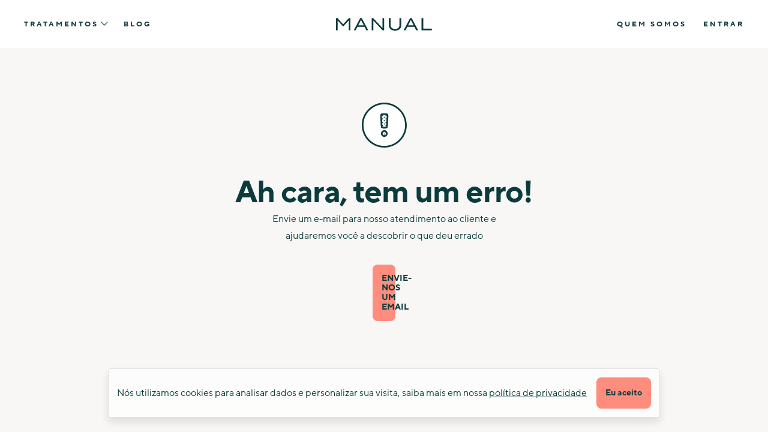

--- FILE ---
content_type: text/html; charset=utf-8
request_url: https://www.manual.com.br/blog/efeitos-colaterais-do-citrato-de-sildenafila
body_size: 47631
content:
<!DOCTYPE html><html data-critters-container><head><meta charset="utf-8" data-next-head><meta property="og:type" content="website" data-next-head><meta property="og:url" content="https://www.manual.com.br/" data-next-head><meta property="og:title" content="Manual: A plataforma de destino para a saúde masculina." data-next-head><meta property="og:description" content="Tratamentos para a saúde capilar, do sono e sexual masculina com eficácia comprovada, de forma segura e prática, sem sair de casa. Conheça!" data-next-head><meta property="og:image" content="/images/social-share.jpg" data-next-head><meta property="og:image:width" content="1440" data-next-head><meta property="og:image:height" content="720" data-next-head><meta property="og:site_name" content="Manual" data-next-head><meta name="twitter:card" content="summary_large_image" data-next-head><meta name="twitter:title" content="Manual: A plataforma de destino para a saúde masculina." data-next-head><meta name="twitter:description" content="Tratamentos para a saúde capilar, do sono e sexual masculina com eficácia comprovada, de forma segura e prática, sem sair de casa. Conheça!" data-next-head><meta name="twitter:image" content="/images/social-share.jpg" data-next-head><link rel="shortcut icon" href="/favicon.ico" data-next-head><link rel="dns-prefetch" href="https://cdn.manual.co" data-next-head><meta name="mobile-web-app-capable" content="yes" data-next-head><meta name="apple-mobile-web-app-capable" content="yes" data-next-head><meta name="application-name" content="Manual" data-next-head><meta name="apple-mobile-web-app-status-bar-style" content="black" data-next-head><meta name="apple-mobile-web-app-title" content="Manual" data-next-head><meta name="theme-color" content="#0B3B3C" data-next-head><meta property="og:image" content="/images/social-share.jpg" data-next-head><title data-next-head>Quais os efeitos colaterais do Citrato de Sildenafila? - Meu Manual	</title><meta name="title" content="Quais os efeitos colaterais do Citrato de Sildenafila? - Meu Manual	" data-next-head><meta name="description" content="Conheça quais são os efeitos colaterais da Sildenafila, desde os mais comuns até os mais raros e graves. Leia agora!" data-next-head><meta name="keywords" content data-next-head><meta name="viewport" content="width=device-width, initial-scale=1, viewport-fit=cover" data-next-head><meta name="robots" content="index, follow" data-next-head><script>(function(w,d,s,l,i){w[l]=w[l]||[];w[l].push({'gtm.start':
      new Date().getTime(),event:'gtm.js'});var f=d.getElementsByTagName(s)[0],
      j=d.createElement(s),dl=l!='dataLayer'?'&l='+l:'';j.async=true;j.src=
      'https://load.metis.manual.com.br/fqtmiwod.js?st='+i+dl+'';f.parentNode.insertBefore(j,f);
      })(window,document,'script','dataLayer','TNFH795')</script><script type="text/javascript" src="https://try.abtasty.com/00eceafe7ef7d2409853d3387e297a89.js"></script><link href="https://calendly.com/assets/external/widget.css" rel="stylesheet"><script src="https://calendly.com/assets/external/widget.js" type="text/javascript"></script><script src="https://www.google.com/recaptcha/api.js?render=6Lc4A3cqAAAAAL8PXMMcwV_pg8M4OTa10GsMEPAZ"></script><script type="text/javascript">window.NREUM||(NREUM={});NREUM.init={session_replay:{enabled:true,block_selector:'',mask_text_selector:'*',sampling_rate:1.0,error_sampling_rate:100.0,mask_all_inputs:true,collect_fonts:true,inline_images:false,inline_stylesheet:true,fix_stylesheets:false,preload:false,mask_input_options:{}},distributed_tracing:{enabled:true},privacy:{cookies_enabled:true},ajax:{deny_list:["bam.eu01.nr-data.net", "metis.manual.com.br", "api-js.mixpanel.com", "api.rollbar.com", "t.clarity.ms"]}};NREUM.loader_config={accountID:"6124249",trustKey:"6124249",agentID:"538654098",licenseKey:"NRJS-c8f42563512fb9bdbff",applicationID:"538654098"};NREUM.info={beacon:"bam.eu01.nr-data.net",errorBeacon:"bam.eu01.nr-data.net",licenseKey:"NRJS-c8f42563512fb9bdbff",applicationID:"538654098",sa:1};/*! For license information please see nr-loader-spa-1.293.0.min.js.LICENSE.txt */(()=>{var e,t,r={8122:(e,t,r)=>{"use strict";r.d(t,{a:()=>i});var n=r(944);function i(e,t){try{if(!e||"object"!=typeof e)return(0,n.R)(3);if(!t||"object"!=typeof t)return(0,n.R)(4);const r=Object.create(Object.getPrototypeOf(t),Object.getOwnPropertyDescriptors(t)),o=0===Object.keys(r).length?e:r;for(let a in o)if(void 0!==e[a])try{if(null===e[a]){r[a]=null;continue}Array.isArray(e[a])&&Array.isArray(t[a])?r[a]=Array.from(new Set([...e[a],...t[a]])):"object"==typeof e[a]&&"object"==typeof t[a]?r[a]=i(e[a],t[a]):r[a]=e[a]}catch(e){r[a]||(0,n.R)(1,e)}return r}catch(e){(0,n.R)(2,e)}}},2555:(e,t,r)=>{"use strict";r.d(t,{D:()=>s,f:()=>a});var n=r(384),i=r(8122);const o={beacon:n.NT.beacon,errorBeacon:n.NT.errorBeacon,licenseKey:void 0,applicationID:void 0,sa:void 0,queueTime:void 0,applicationTime:void 0,ttGuid:void 0,user:void 0,account:void 0,product:void 0,extra:void 0,jsAttributes:{},userAttributes:void 0,atts:void 0,transactionName:void 0,tNamePlain:void 0};function a(e){try{return!!e.licenseKey&&!!e.errorBeacon&&!!e.applicationID}catch(e){return!1}}const s=e=>(0,i.a)(e,o)},9324:(e,t,r)=>{"use strict";r.d(t,{F3:()=>i,Xs:()=>o,Yq:()=>a,xv:()=>n});const n="1.293.0",i="PROD",o="CDN",a="^2.0.0-alpha.18"},6154:(e,t,r)=>{"use strict";r.d(t,{A4:()=>s,OF:()=>d,RI:()=>i,WN:()=>h,bv:()=>o,gm:()=>a,lR:()=>f,m:()=>u,mw:()=>c,sb:()=>l});var n=r(1863);const i="undefined"!=typeof window&&!!window.document,o="undefined"!=typeof WorkerGlobalScope&&("undefined"!=typeof self&&self instanceof WorkerGlobalScope&&self.navigator instanceof WorkerNavigator||"undefined"!=typeof globalThis&&globalThis instanceof WorkerGlobalScope&&globalThis.navigator instanceof WorkerNavigator),a=i?window:"undefined"!=typeof WorkerGlobalScope&&("undefined"!=typeof self&&self instanceof WorkerGlobalScope&&self||"undefined"!=typeof globalThis&&globalThis instanceof WorkerGlobalScope&&globalThis),s="complete"===a?.document?.readyState,c=Boolean("hidden"===a?.document?.visibilityState),u=""+a?.location,d=/iPad|iPhone|iPod/.test(a.navigator?.userAgent),l=d&&"undefined"==typeof SharedWorker,f=(()=>{const e=a.navigator?.userAgent?.match(/Firefox[/s](d+.d+)/);return Array.isArray(e)&&e.length>=2?+e[1]:0})(),h=Date.now()-(0,n.t)()},7295:(e,t,r)=>{"use strict";r.d(t,{Xv:()=>a,gX:()=>i,iW:()=>o});var n=[];function i(e){if(!e||o(e))return!1;if(0===n.length)return!0;for(var t=0;t<n.length;t++){var r=n[t];if("*"===r.hostname)return!1;if(s(r.hostname,e.hostname)&&c(r.pathname,e.pathname))return!1}return!0}function o(e){return void 0===e.hostname}function a(e){if(n=[],e&&e.length)for(var t=0;t<e.length;t++){let r=e[t];if(!r)continue;0===r.indexOf("http://")?r=r.substring(7):0===r.indexOf("https://")&&(r=r.substring(8));const i=r.indexOf("/");let o,a;i>0?(o=r.substring(0,i),a=r.substring(i)):(o=r,a="");let[s]=o.split(":");n.push({hostname:s,pathname:a})}}function s(e,t){return!(e.length>t.length)&&t.indexOf(e)===t.length-e.length}function c(e,t){return 0===e.indexOf("/")&&(e=e.substring(1)),0===t.indexOf("/")&&(t=t.substring(1)),""===e||e===t}},3241:(e,t,r)=>{"use strict";r.d(t,{W:()=>o});var n=r(6154);const i="newrelic";function o(e={}){try{n.gm.dispatchEvent(new CustomEvent(i,{detail:e}))}catch(e){}}},1687:(e,t,r)=>{"use strict";r.d(t,{Ak:()=>u,Ze:()=>f,x3:()=>d});var n=r(3241),i=r(7836),o=r(3606),a=r(860),s=r(2646);const c={};function u(e,t){const r={staged:!1,priority:a.P3[t]||0};l(e),c[e].get(t)||c[e].set(t,r)}function d(e,t){e&&c[e]&&(c[e].get(t)&&c[e].delete(t),p(e,t,!1),c[e].size&&h(e))}function l(e){if(!e)throw new Error("agentIdentifier required");c[e]||(c[e]=new Map)}function f(e="",t="feature",r=!1){if(l(e),!e||!c[e].get(t)||r)return p(e,t);c[e].get(t).staged=!0,h(e)}function h(e){const t=Array.from(c[e]);t.every((([e,t])=>t.staged))&&(t.sort(((e,t)=>e[1].priority-t[1].priority)),t.forEach((([t])=>{c[e].delete(t),p(e,t)})))}function p(e,t,r=!0){const a=e?i.ee.get(e):i.ee,c=o.i.handlers;if(!a.aborted&&a.backlog&&c){if((0,n.W)({agentIdentifier:e,type:"lifecycle",name:"drain",feature:t}),r){const e=a.backlog[t],r=c[t];if(r){for(let t=0;e&&t<e.length;++t)g(e[t],r);Object.entries(r).forEach((([e,t])=>{Object.values(t||{}).forEach((t=>{t[0]?.on&&t[0]?.context()instanceof s.y&&t[0].on(e,t[1])}))}))}}a.isolatedBacklog||delete c[t],a.backlog[t]=null,a.emit("drain-"+t,[])}}function g(e,t){var r=e[1];Object.values(t[r]||{}).forEach((t=>{var r=e[0];if(t[0]===r){var n=t[1],i=e[3],o=e[2];n.apply(i,o)}}))}},7836:(e,t,r)=>{"use strict";r.d(t,{P:()=>s,ee:()=>c});var n=r(384),i=r(8990),o=r(2646),a=r(5607);const s="nr@context:".concat(a.W),c=function e(t,r){var n={},a={},d={},l=!1;try{l=16===r.length&&u.initializedAgents?.[r]?.runtime.isolatedBacklog}catch(e){}var f={on:p,addEventListener:p,removeEventListener:function(e,t){var r=n[e];if(!r)return;for(var i=0;i<r.length;i++)r[i]===t&&r.splice(i,1)},emit:function(e,r,n,i,o){!1!==o&&(o=!0);if(c.aborted&&!i)return;t&&o&&t.emit(e,r,n);for(var s=h(n),u=g(e),d=u.length,l=0;l<d;l++)u[l].apply(s,r);var p=v()[a[e]];p&&p.push([f,e,r,s]);return s},get:m,listeners:g,context:h,buffer:function(e,t){const r=v();if(t=t||"feature",f.aborted)return;Object.entries(e||{}).forEach((([e,n])=>{a[n]=t,t in r||(r[t]=[])}))},abort:function(){f._aborted=!0,Object.keys(f.backlog).forEach((e=>{delete f.backlog[e]}))},isBuffering:function(e){return!!v()[a[e]]},debugId:r,backlog:l?{}:t&&"object"==typeof t.backlog?t.backlog:{},isolatedBacklog:l};return Object.defineProperty(f,"aborted",{get:()=>{let e=f._aborted||!1;return e||(t&&(e=t.aborted),e)}}),f;function h(e){return e&&e instanceof o.y?e:e?(0,i.I)(e,s,(()=>new o.y(s))):new o.y(s)}function p(e,t){n[e]=g(e).concat(t)}function g(e){return n[e]||[]}function m(t){return d[t]=d[t]||e(f,t)}function v(){return f.backlog}}(void 0,"globalEE"),u=(0,n.Zm)();u.ee||(u.ee=c)},2646:(e,t,r)=>{"use strict";r.d(t,{y:()=>n});class n{constructor(e){this.contextId=e}}},9908:(e,t,r)=>{"use strict";r.d(t,{d:()=>n,p:()=>i});var n=r(7836).ee.get("handle");function i(e,t,r,i,o){o?(o.buffer([e],i),o.emit(e,t,r)):(n.buffer([e],i),n.emit(e,t,r))}},3606:(e,t,r)=>{"use strict";r.d(t,{i:()=>o});var n=r(9908);o.on=a;var i=o.handlers={};function o(e,t,r,o){a(o||n.d,i,e,t,r)}function a(e,t,r,i,o){o||(o="feature"),e||(e=n.d);var a=t[o]=t[o]||{};(a[r]=a[r]||[]).push([e,i])}},3878:(e,t,r)=>{"use strict";function n(e,t){return{capture:e,passive:!1,signal:t}}function i(e,t,r=!1,i){window.addEventListener(e,t,n(r,i))}function o(e,t,r=!1,i){document.addEventListener(e,t,n(r,i))}r.d(t,{DD:()=>o,jT:()=>n,sp:()=>i})},5607:(e,t,r)=>{"use strict";r.d(t,{W:()=>n});const n=(0,r(9566).bz)()},9566:(e,t,r)=>{"use strict";r.d(t,{LA:()=>s,ZF:()=>c,bz:()=>a,el:()=>u});var n=r(6154);const i="xxxxxxxx-xxxx-4xxx-yxxx-xxxxxxxxxxxx";function o(e,t){return e?15&e[t]:16*Math.random()|0}function a(){const e=n.gm?.crypto||n.gm?.msCrypto;let t,r=0;return e&&e.getRandomValues&&(t=e.getRandomValues(new Uint8Array(30))),i.split("").map((e=>"x"===e?o(t,r++).toString(16):"y"===e?(3&o()|8).toString(16):e)).join("")}function s(e){const t=n.gm?.crypto||n.gm?.msCrypto;let r,i=0;t&&t.getRandomValues&&(r=t.getRandomValues(new Uint8Array(e)));const a=[];for(var s=0;s<e;s++)a.push(o(r,i++).toString(16));return a.join("")}function c(){return s(16)}function u(){return s(32)}},2614:(e,t,r)=>{"use strict";r.d(t,{BB:()=>a,H3:()=>n,g:()=>u,iL:()=>c,tS:()=>s,uh:()=>i,wk:()=>o});const n="NRBA",i="SESSION",o=144e5,a=18e5,s={STARTED:"session-started",PAUSE:"session-pause",RESET:"session-reset",RESUME:"session-resume",UPDATE:"session-update"},c={SAME_TAB:"same-tab",CROSS_TAB:"cross-tab"},u={OFF:0,FULL:1,ERROR:2}},1863:(e,t,r)=>{"use strict";function n(){return Math.floor(performance.now())}r.d(t,{t:()=>n})},7485:(e,t,r)=>{"use strict";r.d(t,{D:()=>i});var n=r(6154);function i(e){if(0===(e||"").indexOf("data:"))return{protocol:"data"};try{const t=new URL(e,location.href),r={port:t.port,hostname:t.hostname,pathname:t.pathname,search:t.search,protocol:t.protocol.slice(0,t.protocol.indexOf(":")),sameOrigin:t.protocol===n.gm?.location?.protocol&&t.host===n.gm?.location?.host};return r.port&&""!==r.port||("http:"===t.protocol&&(r.port="80"),"https:"===t.protocol&&(r.port="443")),r.pathname&&""!==r.pathname?r.pathname.startsWith("/")||(r.pathname="/".concat(r.pathname)):r.pathname="/",r}catch(e){return{}}}},944:(e,t,r)=>{"use strict";r.d(t,{R:()=>i});var n=r(3241);function i(e,t){"function"==typeof console.debug&&(console.debug("New Relic Warning: https://github.com/newrelic/newrelic-browser-agent/blob/main/docs/warning-codes.md#".concat(e),t),(0,n.W)({agentIdentifier:null,drained:null,type:"data",name:"warn",feature:"warn",data:{code:e,secondary:t}}))}},5701:(e,t,r)=>{"use strict";r.d(t,{B:()=>o,t:()=>a});var n=r(3241);const i=new Set,o={};function a(e,t){const r=t.agentIdentifier;o[r]??={},e&&"object"==typeof e&&(i.has(r)||(t.ee.emit("rumresp",[e]),o[r]=e,i.add(r),(0,n.W)({agentIdentifier:r,loaded:!0,drained:!0,type:"lifecycle",name:"load",feature:void 0,data:e})))}},8990:(e,t,r)=>{"use strict";r.d(t,{I:()=>i});var n=Object.prototype.hasOwnProperty;function i(e,t,r){if(n.call(e,t))return e[t];var i=r();if(Object.defineProperty&&Object.keys)try{return Object.defineProperty(e,t,{value:i,writable:!0,enumerable:!1}),i}catch(e){}return e[t]=i,i}},6389:(e,t,r)=>{"use strict";function n(e,t=500,r={}){const n=r?.leading||!1;let i;return(...r)=>{n&&void 0===i&&(e.apply(this,r),i=setTimeout((()=>{i=clearTimeout(i)}),t)),n||(clearTimeout(i),i=setTimeout((()=>{e.apply(this,r)}),t))}}function i(e){let t=!1;return(...r)=>{t||(t=!0,e.apply(this,r))}}r.d(t,{J:()=>i,s:()=>n})},3304:(e,t,r)=>{"use strict";r.d(t,{A:()=>o});var n=r(7836);const i=()=>{const e=new WeakSet;return(t,r)=>{if("object"==typeof r&&null!==r){if(e.has(r))return;e.add(r)}return r}};function o(e){try{return JSON.stringify(e,i())??""}catch(e){try{n.ee.emit("internal-error",[e])}catch(e){}return""}}},3496:(e,t,r)=>{"use strict";function n(e){return!e||!(!e.licenseKey||!e.applicationID)}function i(e,t){return!e||e.licenseKey===t.info.licenseKey&&e.applicationID===t.info.applicationID}r.d(t,{A:()=>i,I:()=>n})},5289:(e,t,r)=>{"use strict";r.d(t,{GG:()=>o,Qr:()=>s,sB:()=>a});var n=r(3878);function i(){return"undefined"==typeof document||"complete"===document.readyState}function o(e,t){if(i())return e();(0,n.sp)("load",e,t)}function a(e){if(i())return e();(0,n.DD)("DOMContentLoaded",e)}function s(e){if(i())return e();(0,n.sp)("popstate",e)}},384:(e,t,r)=>{"use strict";r.d(t,{NT:()=>o,US:()=>u,Zm:()=>a,bQ:()=>c,dV:()=>s,pV:()=>d});var n=r(6154),i=r(1863);const o={beacon:"bam.nr-data.net",errorBeacon:"bam.nr-data.net"};function a(){return n.gm.NREUM||(n.gm.NREUM={}),void 0===n.gm.newrelic&&(n.gm.newrelic=n.gm.NREUM),n.gm.NREUM}function s(){let e=a();return e.o||(e.o={ST:n.gm.setTimeout,SI:n.gm.setImmediate,CT:n.gm.clearTimeout,XHR:n.gm.XMLHttpRequest,REQ:n.gm.Request,EV:n.gm.Event,PR:n.gm.Promise,MO:n.gm.MutationObserver,FETCH:n.gm.fetch,WS:n.gm.WebSocket}),e}function c(e,t){let r=a();r.initializedAgents??={},t.initializedAt={ms:(0,i.t)(),date:new Date},r.initializedAgents[e]=t}function u(e,t){a()[e]=t}function d(){return function(){let e=a();const t=e.info||{};e.info={beacon:o.beacon,errorBeacon:o.errorBeacon,...t}}(),function(){let e=a();const t=e.init||{};e.init={...t}}(),s(),function(){let e=a();const t=e.loader_config||{};e.loader_config={...t}}(),a()}},2843:(e,t,r)=>{"use strict";r.d(t,{u:()=>i});var n=r(3878);function i(e,t=!1,r,i){(0,n.DD)("visibilitychange",(function(){if(t)return void("hidden"===document.visibilityState&&e());e(document.visibilityState)}),r,i)}},8139:(e,t,r)=>{"use strict";r.d(t,{u:()=>f});var n=r(7836),i=r(3434),o=r(8990),a=r(6154);const s={},c=a.gm.XMLHttpRequest,u="addEventListener",d="removeEventListener",l="nr@wrapped:".concat(n.P);function f(e){var t=function(e){return(e||n.ee).get("events")}(e);if(s[t.debugId]++)return t;s[t.debugId]=1;var r=(0,i.YM)(t,!0);function f(e){r.inPlace(e,[u,d],"-",p)}function p(e,t){return e[1]}return"getPrototypeOf"in Object&&(a.RI&&h(document,f),c&&h(c.prototype,f),h(a.gm,f)),t.on(u+"-start",(function(e,t){var n=e[1];if(null!==n&&("function"==typeof n||"object"==typeof n)){var i=(0,o.I)(n,l,(function(){var e={object:function(){if("function"!=typeof n.handleEvent)return;return n.handleEvent.apply(n,arguments)},function:n}[typeof n];return e?r(e,"fn-",null,e.name||"anonymous"):n}));this.wrapped=e[1]=i}})),t.on(d+"-start",(function(e){e[1]=this.wrapped||e[1]})),t}function h(e,t,...r){let n=e;for(;"object"==typeof n&&!Object.prototype.hasOwnProperty.call(n,u);)n=Object.getPrototypeOf(n);n&&t(n,...r)}},3434:(e,t,r)=>{"use strict";r.d(t,{Jt:()=>o,YM:()=>c});var n=r(7836),i=r(5607);const o="nr@original:".concat(i.W);var a=Object.prototype.hasOwnProperty,s=!1;function c(e,t){return e||(e=n.ee),r.inPlace=function(e,t,n,i,o){n||(n="");const a="-"===n.charAt(0);for(let s=0;s<t.length;s++){const c=t[s],u=e[c];d(u)||(e[c]=r(u,a?c+n:n,i,c,o))}},r.flag=o,r;function r(t,r,n,s,c){return d(t)?t:(r||(r=""),nrWrapper[o]=t,function(e,t,r){if(Object.defineProperty&&Object.keys)try{return Object.keys(e).forEach((function(r){Object.defineProperty(t,r,{get:function(){return e[r]},set:function(t){return e[r]=t,t}})})),t}catch(e){u([e],r)}for(var n in e)a.call(e,n)&&(t[n]=e[n])}(t,nrWrapper,e),nrWrapper);function nrWrapper(){var o,a,d,l;let f;try{a=this,o=[...arguments],d="function"==typeof n?n(o,a):n||{}}catch(t){u([t,"",[o,a,s],d],e)}i(r+"start",[o,a,s],d,c);const h=performance.now();let p=h;try{return l=t.apply(a,o),p=performance.now(),l}catch(e){throw p=performance.now(),i(r+"err",[o,a,e],d,c),f=e,f}finally{const e=p-h,t={duration:e,isLongTask:e>=50,methodName:s,thrownError:f};t.isLongTask&&i("long-task",[t],d,c),i(r+"end",[o,a,l,t],d,c)}}}function i(r,n,i,o){if(!s||t){var a=s;s=!0;try{e.emit(r,n,i,t,o)}catch(t){u([t,r,n,i],e)}s=a}}}function u(e,t){t||(t=n.ee);try{t.emit("internal-error",e)}catch(e){}}function d(e){return!(e&&"function"==typeof e&&e.apply&&!e[o])}},9300:(e,t,r)=>{"use strict";r.d(t,{T:()=>n});const n=r(860).K7.ajax},3333:(e,t,r)=>{"use strict";r.d(t,{$v:()=>u,TZ:()=>n,Zp:()=>i,kd:()=>c,mq:()=>s,nf:()=>a,qN:()=>o});const n=r(860).K7.genericEvents,i=["auxclick","click","copy","keydown","paste","scrollend"],o=["focus","blur"],a=4,s=1e3,c=["PageAction","UserAction","BrowserPerformance"],u={MARKS:"experimental.marks",MEASURES:"experimental.measures",RESOURCES:"experimental.resources"}},6774:(e,t,r)=>{"use strict";r.d(t,{T:()=>n});const n=r(860).K7.jserrors},993:(e,t,r)=>{"use strict";r.d(t,{A$:()=>o,ET:()=>a,TZ:()=>s,p_:()=>i});var n=r(860);const i={ERROR:"ERROR",WARN:"WARN",INFO:"INFO",DEBUG:"DEBUG",TRACE:"TRACE"},o={OFF:0,ERROR:1,WARN:2,INFO:3,DEBUG:4,TRACE:5},a="log",s=n.K7.logging},3785:(e,t,r)=>{"use strict";r.d(t,{R:()=>c,b:()=>u});var n=r(9908),i=r(1863),o=r(860),a=r(8154),s=r(993);function c(e,t,r={},c=s.p_.INFO,u,d=(0,i.t)()){(0,n.p)(a.xV,["API/logging/".concat(c.toLowerCase(),"/called")],void 0,o.K7.metrics,e),(0,n.p)(s.ET,[d,t,r,c,u],void 0,o.K7.logging,e)}function u(e){return"string"==typeof e&&Object.values(s.p_).some((t=>t===e.toUpperCase().trim()))}},8154:(e,t,r)=>{"use strict";r.d(t,{z_:()=>o,XG:()=>s,TZ:()=>n,rs:()=>i,xV:()=>a});r(6154),r(9566),r(384);const n=r(860).K7.metrics,i="sm",o="cm",a="storeSupportabilityMetrics",s="storeEventMetrics"},6630:(e,t,r)=>{"use strict";r.d(t,{T:()=>n});const n=r(860).K7.pageViewEvent},782:(e,t,r)=>{"use strict";r.d(t,{T:()=>n});const n=r(860).K7.pageViewTiming},6344:(e,t,r)=>{"use strict";r.d(t,{BB:()=>d,G4:()=>o,Qb:()=>l,TZ:()=>i,Ug:()=>a,_s:()=>s,bc:()=>u,yP:()=>c});var n=r(2614);const i=r(860).K7.sessionReplay,o={RECORD:"recordReplay",PAUSE:"pauseReplay",ERROR_DURING_REPLAY:"errorDuringReplay"},a=.12,s={DomContentLoaded:0,Load:1,FullSnapshot:2,IncrementalSnapshot:3,Meta:4,Custom:5},c={[n.g.ERROR]:15e3,[n.g.FULL]:3e5,[n.g.OFF]:0},u={RESET:{message:"Session was reset",sm:"Reset"},IMPORT:{message:"Recorder failed to import",sm:"Import"},TOO_MANY:{message:"429: Too Many Requests",sm:"Too-Many"},TOO_BIG:{message:"Payload was too large",sm:"Too-Big"},CROSS_TAB:{message:"Session Entity was set to OFF on another tab",sm:"Cross-Tab"},ENTITLEMENTS:{message:"Session Replay is not allowed and will not be started",sm:"Entitlement"}},d=5e3,l={API:"api"}},5270:(e,t,r)=>{"use strict";r.d(t,{Aw:()=>s,CT:()=>c,SR:()=>a,rF:()=>u});var n=r(384),i=r(7767),o=r(6154);function a(e){return!!(0,n.dV)().o.MO&&(0,i.V)(e)&&!0===e?.session_trace.enabled}function s(e){return!0===e?.session_replay.preload&&a(e)}function c(e,t){const r=t.correctAbsoluteTimestamp(e);return{originalTimestamp:e,correctedTimestamp:r,timestampDiff:e-r,originTime:o.WN,correctedOriginTime:t.correctedOriginTime,originTimeDiff:Math.floor(o.WN-t.correctedOriginTime)}}function u(e,t){try{if("string"==typeof t?.type){if("password"===t.type.toLowerCase())return"*".repeat(e?.length||0);if(void 0!==t?.dataset?.nrUnmask||t?.classList?.contains("nr-unmask"))return e}}catch(e){}return"string"==typeof e?e.replace(/[S]/g,"*"):"*".repeat(e?.length||0)}},3738:(e,t,r)=>{"use strict";r.d(t,{He:()=>i,Kp:()=>s,Lc:()=>u,Rz:()=>d,TZ:()=>n,bD:()=>o,d3:()=>a,jx:()=>l,uP:()=>c});const n=r(860).K7.sessionTrace,i="bstResource",o="resource",a="-start",s="-end",c="fn"+a,u="fn"+s,d="pushState",l=1e3},3962:(e,t,r)=>{"use strict";r.d(t,{AM:()=>o,O2:()=>c,Qu:()=>u,TZ:()=>s,ih:()=>d,pP:()=>a,tC:()=>i});var n=r(860);const i=["click","keydown","submit","popstate"],o="api",a="initialPageLoad",s=n.K7.softNav,c={INITIAL_PAGE_LOAD:"",ROUTE_CHANGE:1,UNSPECIFIED:2},u={INTERACTION:1,AJAX:2,CUSTOM_END:3,CUSTOM_TRACER:4},d={IP:"in progress",FIN:"finished",CAN:"cancelled"}},7378:(e,t,r)=>{"use strict";r.d(t,{$p:()=>x,BR:()=>b,Kp:()=>R,L3:()=>y,Lc:()=>c,NC:()=>o,SG:()=>d,TZ:()=>i,U6:()=>p,UT:()=>m,d3:()=>w,dT:()=>f,e5:()=>A,gx:()=>v,l9:()=>l,oW:()=>h,op:()=>g,rw:()=>u,tH:()=>E,uP:()=>s,wW:()=>T,xq:()=>a});var n=r(384);const i=r(860).K7.spa,o=["click","submit","keypress","keydown","keyup","change"],a=999,s="fn-start",c="fn-end",u="cb-start",d="api-ixn-",l="remaining",f="interaction",h="spaNode",p="jsonpNode",g="fetch-start",m="fetch-done",v="fetch-body-",b="jsonp-end",y=(0,n.dV)().o.ST,w="-start",R="-end",x="-body",T="cb"+R,A="jsTime",E="fetch"},4234:(e,t,r)=>{"use strict";r.d(t,{W:()=>o});var n=r(7836),i=r(1687);class o{constructor(e,t){this.agentIdentifier=e,this.ee=n.ee.get(e),this.featureName=t,this.blocked=!1}deregisterDrain(){(0,i.x3)(this.agentIdentifier,this.featureName)}}},7767:(e,t,r)=>{"use strict";r.d(t,{V:()=>i});var n=r(6154);const i=e=>n.RI&&!0===e?.privacy.cookies_enabled},1741:(e,t,r)=>{"use strict";r.d(t,{W:()=>o});var n=r(944),i=r(4261);class o{#e(e,...t){if(this[e]!==o.prototype[e])return this[e](...t);(0,n.R)(35,e)}addPageAction(e,t){return this.#e(i.hG,e,t)}register(e){return this.#e(i.eY,e)}recordCustomEvent(e,t){return this.#e(i.fF,e,t)}setPageViewName(e,t){return this.#e(i.Fw,e,t)}setCustomAttribute(e,t,r){return this.#e(i.cD,e,t,r)}noticeError(e,t){return this.#e(i.o5,e,t)}setUserId(e){return this.#e(i.Dl,e)}setApplicationVersion(e){return this.#e(i.nb,e)}setErrorHandler(e){return this.#e(i.bt,e)}addRelease(e,t){return this.#e(i.k6,e,t)}log(e,t){return this.#e(i.$9,e,t)}start(){return this.#e(i.d3)}finished(e){return this.#e(i.BL,e)}recordReplay(){return this.#e(i.CH)}pauseReplay(){return this.#e(i.Tb)}addToTrace(e){return this.#e(i.U2,e)}setCurrentRouteName(e){return this.#e(i.PA,e)}interaction(){return this.#e(i.dT)}wrapLogger(e,t,r){return this.#e(i.Wb,e,t,r)}measure(e,t){return this.#e(i.V1,e,t)}}},4261:(e,t,r)=>{"use strict";r.d(t,{$9:()=>d,BL:()=>c,CH:()=>p,Dl:()=>R,Fw:()=>w,PA:()=>v,Pl:()=>n,Tb:()=>f,U2:()=>a,V1:()=>A,Wb:()=>T,bt:()=>y,cD:()=>b,d3:()=>x,dT:()=>u,eY:()=>g,fF:()=>h,hG:()=>o,hw:()=>i,k6:()=>s,nb:()=>m,o5:()=>l});const n="api-",i=n+"ixn-",o="addPageAction",a="addToTrace",s="addRelease",c="finished",u="interaction",d="log",l="noticeError",f="pauseReplay",h="recordCustomEvent",p="recordReplay",g="register",m="setApplicationVersion",v="setCurrentRouteName",b="setCustomAttribute",y="setErrorHandler",w="setPageViewName",R="setUserId",x="start",T="wrapLogger",A="measure"},5205:(e,t,r)=>{"use strict";r.d(t,{j:()=>S});var n=r(384),i=r(1741);var o=r(2555),a=r(3333);const s=e=>{if(!e||"string"!=typeof e)return!1;try{document.createDocumentFragment().querySelector(e)}catch{return!1}return!0};var c=r(2614),u=r(944),d=r(8122);const l="[data-nr-mask]",f=e=>(0,d.a)(e,(()=>{const e={feature_flags:[],experimental:{marks:!1,measures:!1,resources:!1},mask_selector:"*",block_selector:"[data-nr-block]",mask_input_options:{color:!1,date:!1,"datetime-local":!1,email:!1,month:!1,number:!1,range:!1,search:!1,tel:!1,text:!1,time:!1,url:!1,week:!1,textarea:!1,select:!1,password:!0}};return{ajax:{deny_list:void 0,block_internal:!0,enabled:!0,autoStart:!0},api:{allow_registered_children:!0,duplicate_registered_data:!1},distributed_tracing:{enabled:void 0,exclude_newrelic_header:void 0,cors_use_newrelic_header:void 0,cors_use_tracecontext_headers:void 0,allowed_origins:void 0},get feature_flags(){return e.feature_flags},set feature_flags(t){e.feature_flags=t},generic_events:{enabled:!0,autoStart:!0},harvest:{interval:30},jserrors:{enabled:!0,autoStart:!0},logging:{enabled:!0,autoStart:!0},metrics:{enabled:!0,autoStart:!0},obfuscate:void 0,page_action:{enabled:!0},page_view_event:{enabled:!0,autoStart:!0},page_view_timing:{enabled:!0,autoStart:!0},performance:{get capture_marks(){return e.feature_flags.includes(a.$v.MARKS)||e.experimental.marks},set capture_marks(t){e.experimental.marks=t},get capture_measures(){return e.feature_flags.includes(a.$v.MEASURES)||e.experimental.measures},set capture_measures(t){e.experimental.measures=t},capture_detail:!0,resources:{get enabled(){return e.feature_flags.includes(a.$v.RESOURCES)||e.experimental.resources},set enabled(t){e.experimental.resources=t},asset_types:[],first_party_domains:[],ignore_newrelic:!0}},privacy:{cookies_enabled:!0},proxy:{assets:void 0,beacon:void 0},session:{expiresMs:c.wk,inactiveMs:c.BB},session_replay:{autoStart:!0,enabled:!1,preload:!1,sampling_rate:10,error_sampling_rate:100,collect_fonts:!1,inline_images:!1,fix_stylesheets:!0,mask_all_inputs:!0,get mask_text_selector(){return e.mask_selector},set mask_text_selector(t){s(t)?e.mask_selector="".concat(t,",").concat(l):""===t||null===t?e.mask_selector=l:(0,u.R)(5,t)},get block_class(){return"nr-block"},get ignore_class(){return"nr-ignore"},get mask_text_class(){return"nr-mask"},get block_selector(){return e.block_selector},set block_selector(t){s(t)?e.block_selector+=",".concat(t):""!==t&&(0,u.R)(6,t)},get mask_input_options(){return e.mask_input_options},set mask_input_options(t){t&&"object"==typeof t?e.mask_input_options={...t,password:!0}:(0,u.R)(7,t)}},session_trace:{enabled:!0,autoStart:!0},soft_navigations:{enabled:!0,autoStart:!0},spa:{enabled:!0,autoStart:!0},ssl:void 0,user_actions:{enabled:!0,elementAttributes:["id","className","tagName","type"]}}})());var h=r(6154),p=r(9324);let g=0;const m={buildEnv:p.F3,distMethod:p.Xs,version:p.xv,originTime:h.WN},v={appMetadata:{},customTransaction:void 0,denyList:void 0,disabled:!1,entityManager:void 0,harvester:void 0,isolatedBacklog:!1,isRecording:!1,loaderType:void 0,maxBytes:3e4,obfuscator:void 0,onerror:void 0,ptid:void 0,releaseIds:{},session:void 0,timeKeeper:void 0,get harvestCount(){return++g}},b=e=>{const t=(0,d.a)(e,v),r=Object.keys(m).reduce(((e,t)=>(e[t]={value:m[t],writable:!1,configurable:!0,enumerable:!0},e)),{});return Object.defineProperties(t,r)};var y=r(5701);const w=e=>{const t=e.startsWith("http");e+="/",r.p=t?e:"https://"+e};var R=r(7836),x=r(3241);const T={accountID:void 0,trustKey:void 0,agentID:void 0,licenseKey:void 0,applicationID:void 0,xpid:void 0},A=e=>(0,d.a)(e,T),E=new Set;function S(e,t={},r,a){let{init:s,info:c,loader_config:u,runtime:d={},exposed:l=!0}=t;if(!c){const e=(0,n.pV)();s=e.init,c=e.info,u=e.loader_config}e.init=f(s||{}),e.loader_config=A(u||{}),c.jsAttributes??={},h.bv&&(c.jsAttributes.isWorker=!0),e.info=(0,o.D)(c);const p=e.init,g=[c.beacon,c.errorBeacon];E.has(e.agentIdentifier)||(p.proxy.assets&&(w(p.proxy.assets),g.push(p.proxy.assets)),p.proxy.beacon&&g.push(p.proxy.beacon),function(e){const t=(0,n.pV)();Object.getOwnPropertyNames(i.W.prototype).forEach((r=>{const n=i.W.prototype[r];if("function"!=typeof n||"constructor"===n)return;let o=t[r];e[r]&&!1!==e.exposed&&"micro-agent"!==e.runtime?.loaderType&&(t[r]=(...t)=>{const n=e[r](...t);return o?o(...t):n})}))}(e),(0,n.US)("activatedFeatures",y.B),e.runSoftNavOverSpa&&=!0===p.soft_navigations.enabled&&p.feature_flags.includes("soft_nav")),d.denyList=[...p.ajax.deny_list||[],...p.ajax.block_internal?g:[]],d.ptid=e.agentIdentifier,d.loaderType=r,e.runtime=b(d),E.has(e.agentIdentifier)||(e.ee=R.ee.get(e.agentIdentifier),e.exposed=l,(0,x.W)({agentIdentifier:e.agentIdentifier,drained:!!y.B?.[e.agentIdentifier],type:"lifecycle",name:"initialize",feature:void 0,data:e.config})),E.add(e.agentIdentifier)}},8374:(e,t,r)=>{r.nc=(()=>{try{return document?.currentScript?.nonce}catch(e){}return""})()},860:(e,t,r)=>{"use strict";r.d(t,{$J:()=>d,K7:()=>c,P3:()=>u,XX:()=>i,Yy:()=>s,df:()=>o,qY:()=>n,v4:()=>a});const n="events",i="jserrors",o="browser/blobs",a="rum",s="browser/logs",c={ajax:"ajax",genericEvents:"generic_events",jserrors:i,logging:"logging",metrics:"metrics",pageAction:"page_action",pageViewEvent:"page_view_event",pageViewTiming:"page_view_timing",sessionReplay:"session_replay",sessionTrace:"session_trace",softNav:"soft_navigations",spa:"spa"},u={[c.pageViewEvent]:1,[c.pageViewTiming]:2,[c.metrics]:3,[c.jserrors]:4,[c.spa]:5,[c.ajax]:6,[c.sessionTrace]:7,[c.softNav]:8,[c.sessionReplay]:9,[c.logging]:10,[c.genericEvents]:11},d={[c.pageViewEvent]:a,[c.pageViewTiming]:n,[c.ajax]:n,[c.spa]:n,[c.softNav]:n,[c.metrics]:i,[c.jserrors]:i,[c.sessionTrace]:o,[c.sessionReplay]:o,[c.logging]:s,[c.genericEvents]:"ins"}}},n={};function i(e){var t=n[e];if(void 0!==t)return t.exports;var o=n[e]={exports:{}};return r[e](o,o.exports,i),o.exports}i.m=r,i.d=(e,t)=>{for(var r in t)i.o(t,r)&&!i.o(e,r)&&Object.defineProperty(e,r,{enumerable:!0,get:t[r]})},i.f={},i.e=e=>Promise.all(Object.keys(i.f).reduce(((t,r)=>(i.f[r](e,t),t)),[])),i.u=e=>({212:"nr-spa-compressor",249:"nr-spa-recorder",478:"nr-spa"}[e]+"-1.293.0.min.js"),i.o=(e,t)=>Object.prototype.hasOwnProperty.call(e,t),e={},t="NRBA-1.293.0.PROD:",i.l=(r,n,o,a)=>{if(e[r])e[r].push(n);else{var s,c;if(void 0!==o)for(var u=document.getElementsByTagName("script"),d=0;d<u.length;d++){var l=u[d];if(l.getAttribute("src")==r||l.getAttribute("data-webpack")==t+o){s=l;break}}if(!s){c=!0;var f={478:"sha512-cEmCt/vG1anp3Npyuxwqcxqvx31FELkFrcLe6DJfvgis9d0YgKwX9/w90OQeoxYwWm4WLTxEpgIMR26NRroZwg==",249:"sha512-Wf8L4Tf/x6L4EHJaY6phnsZAgR7A/do7bPghfQXmosP4aSTn964TgjYKN+kdwsU9grVvyppZ4a3hCAX2HE05OA==",212:"sha512-Q/Dh/Hp0TZ2E9Rgmfnw7GzPv//tf9F0XdDVdzRHO7/6DZI/XD0X4mguKk9zdQ/7xEbFvtWaUHJtYL0itkZBkGg=="};(s=document.createElement("script")).charset="utf-8",s.timeout=120,i.nc&&s.setAttribute("nonce",i.nc),s.setAttribute("data-webpack",t+o),s.src=r,0!==s.src.indexOf(window.location.origin+"/")&&(s.crossOrigin="anonymous"),f[a]&&(s.integrity=f[a])}e[r]=[n];var h=(t,n)=>{s.onerror=s.onload=null,clearTimeout(p);var i=e[r];if(delete e[r],s.parentNode&&s.parentNode.removeChild(s),i&&i.forEach((e=>e(n))),t)return t(n)},p=setTimeout(h.bind(null,void 0,{type:"timeout",target:s}),12e4);s.onerror=h.bind(null,s.onerror),s.onload=h.bind(null,s.onload),c&&document.head.appendChild(s)}},i.r=e=>{"undefined"!=typeof Symbol&&Symbol.toStringTag&&Object.defineProperty(e,Symbol.toStringTag,{value:"Module"}),Object.defineProperty(e,"__esModule",{value:!0})},i.p="https://js-agent.newrelic.com/",(()=>{var e={38:0,788:0};i.f.j=(t,r)=>{var n=i.o(e,t)?e[t]:void 0;if(0!==n)if(n)r.push(n[2]);else{var o=new Promise(((r,i)=>n=e[t]=[r,i]));r.push(n[2]=o);var a=i.p+i.u(t),s=new Error;i.l(a,(r=>{if(i.o(e,t)&&(0!==(n=e[t])&&(e[t]=void 0),n)){var o=r&&("load"===r.type?"missing":r.type),a=r&&r.target&&r.target.src;s.message="Loading chunk "+t+" failed.("+o+": "+a+")",s.name="ChunkLoadError",s.type=o,s.request=a,n[1](s)}}),"chunk-"+t,t)}};var t=(t,r)=>{var n,o,[a,s,c]=r,u=0;if(a.some((t=>0!==e[t]))){for(n in s)i.o(s,n)&&(i.m[n]=s[n]);if(c)c(i)}for(t&&t(r);u<a.length;u++)o=a[u],i.o(e,o)&&e[o]&&e[o][0](),e[o]=0},r=self["webpackChunk:NRBA-1.293.0.PROD"]=self["webpackChunk:NRBA-1.293.0.PROD"]||[];r.forEach(t.bind(null,0)),r.push=t.bind(null,r.push.bind(r))})(),(()=>{"use strict";i(8374);var e=i(9566),t=i(1741);class r extends t.W{agentIdentifier=(0,e.LA)(16)}var n=i(860);const o=Object.values(n.K7);var a=i(5205);var s=i(9908),c=i(1863),u=i(4261),d=i(3241),l=i(944),f=i(5701),h=i(8154);function p(e,t,i,o){const a=o||i;!a||a[e]&&a[e]!==r.prototype[e]||(a[e]=function(){(0,s.p)(h.xV,["API/"+e+"/called"],void 0,n.K7.metrics,i.ee),(0,d.W)({agentIdentifier:i.agentIdentifier,drained:!!f.B?.[i.agentIdentifier],type:"data",name:"api",feature:u.Pl+e,data:{}});try{return t.apply(this,arguments)}catch(e){(0,l.R)(23,e)}})}function g(e,t,r,n,i){const o=e.info;null===r?delete o.jsAttributes[t]:o.jsAttributes[t]=r,(i||null===r)&&(0,s.p)(u.Pl+n,[(0,c.t)(),t,r],void 0,"session",e.ee)}var m=i(1687),v=i(4234),b=i(5289),y=i(6154),w=i(5270),R=i(7767),x=i(6389);class T extends v.W{constructor(e,t){super(e.agentIdentifier,t),this.abortHandler=void 0,this.featAggregate=void 0,this.onAggregateImported=void 0,this.deferred=Promise.resolve(),!1===e.init[this.featureName].autoStart?this.deferred=new Promise(((t,r)=>{this.ee.on("manual-start-all",(0,x.J)((()=>{(0,m.Ak)(e.agentIdentifier,this.featureName),t()})))})):(0,m.Ak)(e.agentIdentifier,t)}importAggregator(e,t,r={}){if(this.featAggregate)return;let o;this.onAggregateImported=new Promise((e=>{o=e}));const a=async()=>{let a;await this.deferred;try{if((0,R.V)(e.init)){const{setupAgentSession:t}=await i.e(478).then(i.bind(i,6526));a=t(e)}}catch(e){(0,l.R)(20,e),this.ee.emit("internal-error",[e]),this.featureName===n.K7.sessionReplay&&this.abortHandler?.()}try{if(!this.#t(this.featureName,a,e.init))return(0,m.Ze)(this.agentIdentifier,this.featureName),void o(!1);const{Aggregate:n}=await t();this.featAggregate=new n(e,r),e.runtime.harvester.initializedAggregates.push(this.featAggregate),o(!0)}catch(e){(0,l.R)(34,e),this.abortHandler?.(),(0,m.Ze)(this.agentIdentifier,this.featureName,!0),o(!1),this.ee&&this.ee.abort()}};y.RI?(0,b.GG)((()=>a()),!0):a()}#t(e,t,r){switch(e){case n.K7.sessionReplay:return(0,w.SR)(r)&&!!t;case n.K7.sessionTrace:return!!t;default:return!0}}}var A=i(6630),E=i(2614);class S extends T{static featureName=A.T;constructor(e){var t;super(e,A.T),this.setupInspectionEvents(e.agentIdentifier),t=e,p(u.Fw,(function(e,r){"string"==typeof e&&("/"!==e.charAt(0)&&(e="/"+e),t.runtime.customTransaction=(r||"http://custom.transaction")+e,(0,s.p)(u.Pl+u.Fw,[(0,c.t)()],void 0,void 0,t.ee))}),t),this.ee.on("api-send-rum",((e,t)=>(0,s.p)("send-rum",[e,t],void 0,this.featureName,this.ee))),this.importAggregator(e,(()=>i.e(478).then(i.bind(i,1983))))}setupInspectionEvents(e){const t=(t,r)=>{t&&(0,d.W)({agentIdentifier:e,timeStamp:t.timeStamp,loaded:"complete"===t.target.readyState,type:"window",name:r,data:t.target.location+""})};(0,b.sB)((e=>{t(e,"DOMContentLoaded")})),(0,b.GG)((e=>{t(e,"load")})),(0,b.Qr)((e=>{t(e,"navigate")})),this.ee.on(E.tS.UPDATE,((t,r)=>{(0,d.W)({agentIdentifier:e,type:"lifecycle",name:"session",data:r})}))}}var _=i(384);var N=i(2843),O=i(3878),I=i(782);class P extends T{static featureName=I.T;constructor(e){super(e,I.T),y.RI&&((0,N.u)((()=>(0,s.p)("docHidden",[(0,c.t)()],void 0,I.T,this.ee)),!0),(0,O.sp)("pagehide",(()=>(0,s.p)("winPagehide",[(0,c.t)()],void 0,I.T,this.ee))),this.importAggregator(e,(()=>i.e(478).then(i.bind(i,9917)))))}}class j extends T{static featureName=h.TZ;constructor(e){super(e,h.TZ),y.RI&&document.addEventListener("securitypolicyviolation",(e=>{(0,s.p)(h.xV,["Generic/CSPViolation/Detected"],void 0,this.featureName,this.ee)})),this.importAggregator(e,(()=>i.e(478).then(i.bind(i,8351))))}}var k=i(6774),C=i(3304);class L{constructor(e,t,r,n,i){this.name="UncaughtError",this.message="string"==typeof e?e:(0,C.A)(e),this.sourceURL=t,this.line=r,this.column=n,this.__newrelic=i}}function M(e){return K(e)?e:new L(void 0!==e?.message?e.message:e,e?.filename||e?.sourceURL,e?.lineno||e?.line,e?.colno||e?.col,e?.__newrelic)}function H(e){const t="Unhandled Promise Rejection: ";if(!e?.reason)return;if(K(e.reason)){try{e.reason.message.startsWith(t)||(e.reason.message=t+e.reason.message)}catch(e){}return M(e.reason)}const r=M(e.reason);return(r.message||"").startsWith(t)||(r.message=t+r.message),r}function D(e){if(e.error instanceof SyntaxError&&!/:d+$/.test(e.error.stack?.trim())){const t=new L(e.message,e.filename,e.lineno,e.colno,e.error.__newrelic);return t.name=SyntaxError.name,t}return K(e.error)?e.error:M(e)}function K(e){return e instanceof Error&&!!e.stack}function U(e,t,r,i,o=(0,c.t)()){"string"==typeof e&&(e=new Error(e)),(0,s.p)("err",[e,o,!1,t,r.runtime.isRecording,void 0,i],void 0,n.K7.jserrors,r.ee)}var F=i(3496),W=i(993),B=i(3785);function G(e,{customAttributes:t={},level:r=W.p_.INFO}={},n,i,o=(0,c.t)()){(0,B.R)(n.ee,e,t,r,i,o)}function V(e,t,r,i,o=(0,c.t)()){(0,s.p)(u.Pl+u.hG,[o,e,t,i],void 0,n.K7.genericEvents,r.ee)}function z(e){p(u.eY,(function(t){return function(e,t){const r={};let i,o;(0,l.R)(54,"newrelic.register"),e.init.api.allow_registered_children||(i=()=>(0,l.R)(55));t&&(0,F.I)(t)||(i=()=>(0,l.R)(48,t));const a={addPageAction:(n,i={})=>{u(V,[n,{...r,...i},e],t)},log:(n,i={})=>{u(G,[n,{...i,customAttributes:{...r,...i.customAttributes||{}}},e],t)},noticeError:(n,i={})=>{u(U,[n,{...r,...i},e],t)},setApplicationVersion:e=>{r["application.version"]=e},setCustomAttribute:(e,t)=>{r[e]=t},setUserId:e=>{r["enduser.id"]=e},metadata:{customAttributes:r,target:t,get connected(){return o||Promise.reject(new Error("Failed to connect"))}}};i?i():o=new Promise(((n,i)=>{try{const o=e.runtime?.entityManager;let s=!!o?.get().entityGuid,c=o?.getEntityGuidFor(t.licenseKey,t.applicationID),u=!!c;if(s&&u)t.entityGuid=c,n(a);else{const d=setTimeout((()=>i(new Error("Failed to connect - Timeout"))),15e3);function l(r){(0,F.A)(r,e)?s||=!0:t.licenseKey===r.licenseKey&&t.applicationID===r.applicationID&&(u=!0,t.entityGuid=r.entityGuid),s&&u&&(clearTimeout(d),e.ee.removeEventListener("entity-added",l),n(a))}e.ee.emit("api-send-rum",[r,t]),e.ee.on("entity-added",l)}}catch(f){i(f)}}));const u=async(t,r,a)=>{if(i)return i();const u=(0,c.t)();(0,s.p)(h.xV,["API/register/".concat(t.name,"/called")],void 0,n.K7.metrics,e.ee);try{await o;const n=e.init.api.duplicate_registered_data;(!0===n||Array.isArray(n)&&n.includes(a.entityGuid))&&t(...r,void 0,u),t(...r,a.entityGuid,u)}catch(e){(0,l.R)(50,e)}};return a}(e,t)}),e)}class Z extends T{static featureName=k.T;constructor(e){var t;super(e,k.T),t=e,p(u.o5,((e,r)=>U(e,r,t)),t),function(e){p(u.bt,(function(t){e.runtime.onerror=t}),e)}(e),function(e){let t=0;p(u.k6,(function(e,r){++t>10||(this.runtime.releaseIds[e.slice(-200)]=(""+r).slice(-200))}),e)}(e),z(e);try{this.removeOnAbort=new AbortController}catch(e){}this.ee.on("internal-error",((t,r)=>{this.abortHandler&&(0,s.p)("ierr",[M(t),(0,c.t)(),!0,{},e.runtime.isRecording,r],void 0,this.featureName,this.ee)})),y.gm.addEventListener("unhandledrejection",(t=>{this.abortHandler&&(0,s.p)("err",[H(t),(0,c.t)(),!1,{unhandledPromiseRejection:1},e.runtime.isRecording],void 0,this.featureName,this.ee)}),(0,O.jT)(!1,this.removeOnAbort?.signal)),y.gm.addEventListener("error",(t=>{this.abortHandler&&(0,s.p)("err",[D(t),(0,c.t)(),!1,{},e.runtime.isRecording],void 0,this.featureName,this.ee)}),(0,O.jT)(!1,this.removeOnAbort?.signal)),this.abortHandler=this.#r,this.importAggregator(e,(()=>i.e(478).then(i.bind(i,5928))))}#r(){this.removeOnAbort?.abort(),this.abortHandler=void 0}}var q=i(8990);let X=1;function Y(e){const t=typeof e;return!e||"object"!==t&&"function"!==t?-1:e===y.gm?0:(0,q.I)(e,"nr@id",(function(){return X++}))}function J(e){if("string"==typeof e&&e.length)return e.length;if("object"==typeof e){if("undefined"!=typeof ArrayBuffer&&e instanceof ArrayBuffer&&e.byteLength)return e.byteLength;if("undefined"!=typeof Blob&&e instanceof Blob&&e.size)return e.size;if(!("undefined"!=typeof FormData&&e instanceof FormData))try{return(0,C.A)(e).length}catch(e){return}}}var Q=i(8139),ee=i(7836),te=i(3434);const re={},ne=["open","send"];function ie(e){var t=e||ee.ee;const r=function(e){return(e||ee.ee).get("xhr")}(t);if(void 0===y.gm.XMLHttpRequest)return r;if(re[r.debugId]++)return r;re[r.debugId]=1,(0,Q.u)(t);var n=(0,te.YM)(r),i=y.gm.XMLHttpRequest,o=y.gm.MutationObserver,a=y.gm.Promise,s=y.gm.setInterval,c="readystatechange",u=["onload","onerror","onabort","onloadstart","onloadend","onprogress","ontimeout"],d=[],f=y.gm.XMLHttpRequest=function(e){const t=new i(e),o=r.context(t);try{r.emit("new-xhr",[t],o),t.addEventListener(c,(a=o,function(){var e=this;e.readyState>3&&!a.resolved&&(a.resolved=!0,r.emit("xhr-resolved",[],e)),n.inPlace(e,u,"fn-",b)}),(0,O.jT)(!1))}catch(e){(0,l.R)(15,e);try{r.emit("internal-error",[e])}catch(e){}}var a;return t};function h(e,t){n.inPlace(t,["onreadystatechange"],"fn-",b)}if(function(e,t){for(var r in e)t[r]=e[r]}(i,f),f.prototype=i.prototype,n.inPlace(f.prototype,ne,"-xhr-",b),r.on("send-xhr-start",(function(e,t){h(e,t),function(e){d.push(e),o&&(p?p.then(v):s?s(v):(g=-g,m.data=g))}(t)})),r.on("open-xhr-start",h),o){var p=a&&a.resolve();if(!s&&!a){var g=1,m=document.createTextNode(g);new o(v).observe(m,{characterData:!0})}}else t.on("fn-end",(function(e){e[0]&&e[0].type===c||v()}));function v(){for(var e=0;e<d.length;e++)h(0,d[e]);d.length&&(d=[])}function b(e,t){return t}return r}var oe="fetch-",ae=oe+"body-",se=["arrayBuffer","blob","json","text","formData"],ce=y.gm.Request,ue=y.gm.Response,de="prototype";const le={};function fe(e){const t=function(e){return(e||ee.ee).get("fetch")}(e);if(!(ce&&ue&&y.gm.fetch))return t;if(le[t.debugId]++)return t;function r(e,r,n){var i=e[r];"function"==typeof i&&(e[r]=function(){var e,r=[...arguments],o={};t.emit(n+"before-start",[r],o),o[ee.P]&&o[ee.P].dt&&(e=o[ee.P].dt);var a=i.apply(this,r);return t.emit(n+"start",[r,e],a),a.then((function(e){return t.emit(n+"end",[null,e],a),e}),(function(e){throw t.emit(n+"end",[e],a),e}))})}return le[t.debugId]=1,se.forEach((e=>{r(ce[de],e,ae),r(ue[de],e,ae)})),r(y.gm,"fetch",oe),t.on(oe+"end",(function(e,r){var n=this;if(r){var i=r.headers.get("content-length");null!==i&&(n.rxSize=i),t.emit(oe+"done",[null,r],n)}else t.emit(oe+"done",[e],n)})),t}var he=i(7485);class pe{constructor(e){this.agentRef=e}generateTracePayload(t){const r=this.agentRef.loader_config;if(!this.shouldGenerateTrace(t)||!r)return null;var n=(r.accountID||"").toString()||null,i=(r.agentID||"").toString()||null,o=(r.trustKey||"").toString()||null;if(!n||!i)return null;var a=(0,e.ZF)(),s=(0,e.el)(),c=Date.now(),u={spanId:a,traceId:s,timestamp:c};return(t.sameOrigin||this.isAllowedOrigin(t)&&this.useTraceContextHeadersForCors())&&(u.traceContextParentHeader=this.generateTraceContextParentHeader(a,s),u.traceContextStateHeader=this.generateTraceContextStateHeader(a,c,n,i,o)),(t.sameOrigin&&!this.excludeNewrelicHeader()||!t.sameOrigin&&this.isAllowedOrigin(t)&&this.useNewrelicHeaderForCors())&&(u.newrelicHeader=this.generateTraceHeader(a,s,c,n,i,o)),u}generateTraceContextParentHeader(e,t){return"00-"+t+"-"+e+"-01"}generateTraceContextStateHeader(e,t,r,n,i){return i+"@nr=0-1-"+r+"-"+n+"-"+e+"----"+t}generateTraceHeader(e,t,r,n,i,o){if(!("function"==typeof y.gm?.btoa))return null;var a={v:[0,1],d:{ty:"Browser",ac:n,ap:i,id:e,tr:t,ti:r}};return o&&n!==o&&(a.d.tk=o),btoa((0,C.A)(a))}shouldGenerateTrace(e){return this.agentRef.init?.distributed_tracing?.enabled&&this.isAllowedOrigin(e)}isAllowedOrigin(e){var t=!1;const r=this.agentRef.init?.distributed_tracing;if(e.sameOrigin)t=!0;else if(r?.allowed_origins instanceof Array)for(var n=0;n<r.allowed_origins.length;n++){var i=(0,he.D)(r.allowed_origins[n]);if(e.hostname===i.hostname&&e.protocol===i.protocol&&e.port===i.port){t=!0;break}}return t}excludeNewrelicHeader(){var e=this.agentRef.init?.distributed_tracing;return!!e&&!!e.exclude_newrelic_header}useNewrelicHeaderForCors(){var e=this.agentRef.init?.distributed_tracing;return!!e&&!1!==e.cors_use_newrelic_header}useTraceContextHeadersForCors(){var e=this.agentRef.init?.distributed_tracing;return!!e&&!!e.cors_use_tracecontext_headers}}var ge=i(9300),me=i(7295),ve=["load","error","abort","timeout"],be=ve.length,ye=(0,_.dV)().o.REQ,we=(0,_.dV)().o.XHR;const Re="X-NewRelic-App-Data";class xe extends T{static featureName=ge.T;constructor(e){super(e,ge.T),this.dt=new pe(e),this.handler=(e,t,r,n)=>(0,s.p)(e,t,r,n,this.ee);try{const e={xmlhttprequest:"xhr",fetch:"fetch",beacon:"beacon"};y.gm?.performance?.getEntriesByType("resource").forEach((t=>{if(t.initiatorType in e&&0!==t.responseStatus){const r={status:t.responseStatus},i={rxSize:t.transferSize,duration:Math.floor(t.duration),cbTime:0};Te(r,t.name),this.handler("xhr",[r,i,t.startTime,t.responseEnd,e[t.initiatorType]],void 0,n.K7.ajax)}}))}catch(e){}fe(this.ee),ie(this.ee),function(e,t,r,i){function o(e){var t=this;t.totalCbs=0,t.called=0,t.cbTime=0,t.end=A,t.ended=!1,t.xhrGuids={},t.lastSize=null,t.loadCaptureCalled=!1,t.params=this.params||{},t.metrics=this.metrics||{},e.addEventListener("load",(function(r){E(t,e)}),(0,O.jT)(!1)),y.lR||e.addEventListener("progress",(function(e){t.lastSize=e.loaded}),(0,O.jT)(!1))}function a(e){this.params={method:e[0]},Te(this,e[1]),this.metrics={}}function u(t,r){e.loader_config.xpid&&this.sameOrigin&&r.setRequestHeader("X-NewRelic-ID",e.loader_config.xpid);var n=i.generateTracePayload(this.parsedOrigin);if(n){var o=!1;n.newrelicHeader&&(r.setRequestHeader("newrelic",n.newrelicHeader),o=!0),n.traceContextParentHeader&&(r.setRequestHeader("traceparent",n.traceContextParentHeader),n.traceContextStateHeader&&r.setRequestHeader("tracestate",n.traceContextStateHeader),o=!0),o&&(this.dt=n)}}function d(e,r){var n=this.metrics,i=e[0],o=this;if(n&&i){var a=J(i);a&&(n.txSize=a)}this.startTime=(0,c.t)(),this.body=i,this.listener=function(e){try{"abort"!==e.type||o.loadCaptureCalled||(o.params.aborted=!0),("load"!==e.type||o.called===o.totalCbs&&(o.onloadCalled||"function"!=typeof r.onload)&&"function"==typeof o.end)&&o.end(r)}catch(e){try{t.emit("internal-error",[e])}catch(e){}}};for(var s=0;s<be;s++)r.addEventListener(ve[s],this.listener,(0,O.jT)(!1))}function l(e,t,r){this.cbTime+=e,t?this.onloadCalled=!0:this.called+=1,this.called!==this.totalCbs||!this.onloadCalled&&"function"==typeof r.onload||"function"!=typeof this.end||this.end(r)}function f(e,t){var r=""+Y(e)+!!t;this.xhrGuids&&!this.xhrGuids[r]&&(this.xhrGuids[r]=!0,this.totalCbs+=1)}function p(e,t){var r=""+Y(e)+!!t;this.xhrGuids&&this.xhrGuids[r]&&(delete this.xhrGuids[r],this.totalCbs-=1)}function g(){this.endTime=(0,c.t)()}function m(e,r){r instanceof we&&"load"===e[0]&&t.emit("xhr-load-added",[e[1],e[2]],r)}function v(e,r){r instanceof we&&"load"===e[0]&&t.emit("xhr-load-removed",[e[1],e[2]],r)}function b(e,t,r){t instanceof we&&("onload"===r&&(this.onload=!0),("load"===(e[0]&&e[0].type)||this.onload)&&(this.xhrCbStart=(0,c.t)()))}function w(e,r){this.xhrCbStart&&t.emit("xhr-cb-time",[(0,c.t)()-this.xhrCbStart,this.onload,r],r)}function R(e){var t,r=e[1]||{};if("string"==typeof e[0]?0===(t=e[0]).length&&y.RI&&(t=""+y.gm.location.href):e[0]&&e[0].url?t=e[0].url:y.gm?.URL&&e[0]&&e[0]instanceof URL?t=e[0].href:"function"==typeof e[0].toString&&(t=e[0].toString()),"string"==typeof t&&0!==t.length){t&&(this.parsedOrigin=(0,he.D)(t),this.sameOrigin=this.parsedOrigin.sameOrigin);var n=i.generateTracePayload(this.parsedOrigin);if(n&&(n.newrelicHeader||n.traceContextParentHeader))if(e[0]&&e[0].headers)s(e[0].headers,n)&&(this.dt=n);else{var o={};for(var a in r)o[a]=r[a];o.headers=new Headers(r.headers||{}),s(o.headers,n)&&(this.dt=n),e.length>1?e[1]=o:e.push(o)}}function s(e,t){var r=!1;return t.newrelicHeader&&(e.set("newrelic",t.newrelicHeader),r=!0),t.traceContextParentHeader&&(e.set("traceparent",t.traceContextParentHeader),t.traceContextStateHeader&&e.set("tracestate",t.traceContextStateHeader),r=!0),r}}function x(e,t){this.params={},this.metrics={},this.startTime=(0,c.t)(),this.dt=t,e.length>=1&&(this.target=e[0]),e.length>=2&&(this.opts=e[1]);var r,n=this.opts||{},i=this.target;"string"==typeof i?r=i:"object"==typeof i&&i instanceof ye?r=i.url:y.gm?.URL&&"object"==typeof i&&i instanceof URL&&(r=i.href),Te(this,r);var o=(""+(i&&i instanceof ye&&i.method||n.method||"GET")).toUpperCase();this.params.method=o,this.body=n.body,this.txSize=J(n.body)||0}function T(e,t){if(this.endTime=(0,c.t)(),this.params||(this.params={}),(0,me.iW)(this.params))return;let i;this.params.status=t?t.status:0,"string"==typeof this.rxSize&&this.rxSize.length>0&&(i=+this.rxSize);const o={txSize:this.txSize,rxSize:i,duration:(0,c.t)()-this.startTime};r("xhr",[this.params,o,this.startTime,this.endTime,"fetch"],this,n.K7.ajax)}function A(e){const t=this.params,i=this.metrics;if(!this.ended){this.ended=!0;for(let t=0;t<be;t++)e.removeEventListener(ve[t],this.listener,!1);t.aborted||(0,me.iW)(t)||(i.duration=(0,c.t)()-this.startTime,this.loadCaptureCalled||4!==e.readyState?null==t.status&&(t.status=0):E(this,e),i.cbTime=this.cbTime,r("xhr",[t,i,this.startTime,this.endTime,"xhr"],this,n.K7.ajax))}}function E(e,r){e.params.status=r.status;var i=function(e,t){var r=e.responseType;return"json"===r&&null!==t?t:"arraybuffer"===r||"blob"===r||"json"===r?J(e.response):"text"===r||""===r||void 0===r?J(e.responseText):void 0}(r,e.lastSize);if(i&&(e.metrics.rxSize=i),e.sameOrigin&&r.getAllResponseHeaders().indexOf(Re)>=0){var o=r.getResponseHeader(Re);o&&((0,s.p)(h.rs,["Ajax/CrossApplicationTracing/Header/Seen"],void 0,n.K7.metrics,t),e.params.cat=o.split(", ").pop())}e.loadCaptureCalled=!0}t.on("new-xhr",o),t.on("open-xhr-start",a),t.on("open-xhr-end",u),t.on("send-xhr-start",d),t.on("xhr-cb-time",l),t.on("xhr-load-added",f),t.on("xhr-load-removed",p),t.on("xhr-resolved",g),t.on("addEventListener-end",m),t.on("removeEventListener-end",v),t.on("fn-end",w),t.on("fetch-before-start",R),t.on("fetch-start",x),t.on("fn-start",b),t.on("fetch-done",T)}(e,this.ee,this.handler,this.dt),this.importAggregator(e,(()=>i.e(478).then(i.bind(i,3845))))}}function Te(e,t){var r=(0,he.D)(t),n=e.params||e;n.hostname=r.hostname,n.port=r.port,n.protocol=r.protocol,n.host=r.hostname+":"+r.port,n.pathname=r.pathname,e.parsedOrigin=r,e.sameOrigin=r.sameOrigin}const Ae={},Ee=["pushState","replaceState"];function Se(e){const t=function(e){return(e||ee.ee).get("history")}(e);return!y.RI||Ae[t.debugId]++||(Ae[t.debugId]=1,(0,te.YM)(t).inPlace(window.history,Ee,"-")),t}var _e=i(3738);function Ne(e){p(u.BL,(function(t=Date.now()){const r=t-y.WN;r<0&&(0,l.R)(62,t),(0,s.p)(h.XG,[u.BL,{time:r}],void 0,n.K7.metrics,e.ee),e.addToTrace({name:u.BL,start:t,origin:"nr"}),(0,s.p)(u.Pl+u.hG,[r,u.BL],void 0,n.K7.genericEvents,e.ee)}),e)}const{He:Oe,bD:Ie,d3:Pe,Kp:je,TZ:ke,Lc:Ce,uP:Le,Rz:Me}=_e;class He extends T{static featureName=ke;constructor(e){var t;super(e,ke),t=e,p(u.U2,(function(e){if(!(e&&"object"==typeof e&&e.name&&e.start))return;const r={n:e.name,s:e.start-y.WN,e:(e.end||e.start)-y.WN,o:e.origin||"",t:"api"};r.s<0||r.e<0||r.e<r.s?(0,l.R)(61,{start:r.s,end:r.e}):(0,s.p)("bstApi",[r],void 0,n.K7.sessionTrace,t.ee)}),t),Ne(e);if(!(0,R.V)(e.init))return void this.deregisterDrain();const r=this.ee;let o;Se(r),this.eventsEE=(0,Q.u)(r),this.eventsEE.on(Le,(function(e,t){this.bstStart=(0,c.t)()})),this.eventsEE.on(Ce,(function(e,t){(0,s.p)("bst",[e[0],t,this.bstStart,(0,c.t)()],void 0,n.K7.sessionTrace,r)})),r.on(Me+Pe,(function(e){this.time=(0,c.t)(),this.startPath=location.pathname+location.hash})),r.on(Me+je,(function(e){(0,s.p)("bstHist",[location.pathname+location.hash,this.startPath,this.time],void 0,n.K7.sessionTrace,r)}));try{o=new PerformanceObserver((e=>{const t=e.getEntries();(0,s.p)(Oe,[t],void 0,n.K7.sessionTrace,r)})),o.observe({type:Ie,buffered:!0})}catch(e){}this.importAggregator(e,(()=>i.e(478).then(i.bind(i,575))),{resourceObserver:o})}}var De=i(6344);class Ke extends T{static featureName=De.TZ;#n;#i;constructor(e){var t;let r;super(e,De.TZ),t=e,p(u.CH,(function(){(0,s.p)(u.CH,[],void 0,n.K7.sessionReplay,t.ee)}),t),function(e){p(u.Tb,(function(){(0,s.p)(u.Tb,[],void 0,n.K7.sessionReplay,e.ee)}),e)}(e),this.#i=e;try{r=JSON.parse(localStorage.getItem("".concat(E.H3,"_").concat(E.uh)))}catch(e){}(0,w.SR)(e.init)&&this.ee.on(De.G4.RECORD,(()=>this.#o())),this.#a(r)?(this.#n=r?.sessionReplayMode,this.#s()):this.importAggregator(this.#i,(()=>i.e(478).then(i.bind(i,6167)))),this.ee.on("err",(e=>{this.#i.runtime.isRecording&&(this.errorNoticed=!0,(0,s.p)(De.G4.ERROR_DURING_REPLAY,[e],void 0,this.featureName,this.ee))}))}#a(e){return e&&(e.sessionReplayMode===E.g.FULL||e.sessionReplayMode===E.g.ERROR)||(0,w.Aw)(this.#i.init)}#c=!1;async#s(e){if(!this.#c){this.#c=!0;try{const{Recorder:t}=await Promise.all([i.e(478),i.e(249)]).then(i.bind(i,8589));this.recorder??=new t({mode:this.#n,agentIdentifier:this.agentIdentifier,trigger:e,ee:this.ee,agentRef:this.#i}),this.recorder.startRecording(),this.abortHandler=this.recorder.stopRecording}catch(e){this.parent.ee.emit("internal-error",[e])}this.importAggregator(this.#i,(()=>i.e(478).then(i.bind(i,6167))),{recorder:this.recorder,errorNoticed:this.errorNoticed})}}#o(){this.featAggregate?this.featAggregate.mode!==E.g.FULL&&this.featAggregate.initializeRecording(E.g.FULL,!0):(this.#n=E.g.FULL,this.#s(De.Qb.API),this.recorder&&this.recorder.parent.mode!==E.g.FULL&&(this.recorder.parent.mode=E.g.FULL,this.recorder.stopRecording(),this.recorder.startRecording(),this.abortHandler=this.recorder.stopRecording))}}var Ue=i(3962);function Fe(e){const t=e.ee.get("tracer");function r(){}p(u.dT,(function(e){return(new r).get("object"==typeof e?e:{})}),e);const i=r.prototype={createTracer:function(r,i){var o={},a=this,d="function"==typeof i;return(0,s.p)(h.xV,["API/createTracer/called"],void 0,n.K7.metrics,e.ee),e.runSoftNavOverSpa||(0,s.p)(u.hw+"tracer",[(0,c.t)(),r,o],a,n.K7.spa,e.ee),function(){if(t.emit((d?"":"no-")+"fn-start",[(0,c.t)(),a,d],o),d)try{return i.apply(this,arguments)}catch(e){const r="string"==typeof e?new Error(e):e;throw t.emit("fn-err",[arguments,this,r],o),r}finally{t.emit("fn-end",[(0,c.t)()],o)}}}};["actionText","setName","setAttribute","save","ignore","onEnd","getContext","end","get"].forEach((t=>{p.apply(this,[t,function(){return(0,s.p)(u.hw+t,[(0,c.t)(),...arguments],this,e.runSoftNavOverSpa?n.K7.softNav:n.K7.spa,e.ee),this},e,i])})),p(u.PA,(function(){e.runSoftNavOverSpa?(0,s.p)(u.hw+"routeName",[performance.now(),...arguments],void 0,n.K7.softNav,e.ee):(0,s.p)(u.Pl+"routeName",[(0,c.t)(),...arguments],this,n.K7.spa,e.ee)}),e)}class We extends T{static featureName=Ue.TZ;constructor(e){if(super(e,Ue.TZ),Fe(e),!y.RI||!(0,_.dV)().o.MO)return;const t=Se(this.ee);Ue.tC.forEach((e=>{(0,O.sp)(e,(e=>{a(e)}),!0)}));const r=()=>(0,s.p)("newURL",[(0,c.t)(),""+window.location],void 0,this.featureName,this.ee);t.on("pushState-end",r),t.on("replaceState-end",r);try{this.removeOnAbort=new AbortController}catch(e){}(0,O.sp)("popstate",(e=>(0,s.p)("newURL",[e.timeStamp,""+window.location],void 0,this.featureName,this.ee)),!0,this.removeOnAbort?.signal);let n=!1;const o=new((0,_.dV)().o.MO)(((e,t)=>{n||(n=!0,requestAnimationFrame((()=>{(0,s.p)("newDom",[(0,c.t)()],void 0,this.featureName,this.ee),n=!1})))})),a=(0,x.s)((e=>{(0,s.p)("newUIEvent",[e],void 0,this.featureName,this.ee),o.observe(document.body,{attributes:!0,childList:!0,subtree:!0,characterData:!0})}),100,{leading:!0});this.abortHandler=function(){this.removeOnAbort?.abort(),o.disconnect(),this.abortHandler=void 0},this.importAggregator(e,(()=>i.e(478).then(i.bind(i,4393))),{domObserver:o})}}var Be=i(7378);const Ge={},Ve=["appendChild","insertBefore","replaceChild"];function ze(e){const t=function(e){return(e||ee.ee).get("jsonp")}(e);if(!y.RI||Ge[t.debugId])return t;Ge[t.debugId]=!0;var r=(0,te.YM)(t),n=/[?&](?:callback|cb)=([^&#]+)/,i=/(.*).([^.]+)/,o=/^(w+)(.|$)(.*)$/;function a(e,t){if(!e)return t;const r=e.match(o),n=r[1];return a(r[3],t[n])}return r.inPlace(Node.prototype,Ve,"dom-"),t.on("dom-start",(function(e){!function(e){if(!e||"string"!=typeof e.nodeName||"script"!==e.nodeName.toLowerCase())return;if("function"!=typeof e.addEventListener)return;var o=(s=e.src,c=s.match(n),c?c[1]:null);var s,c;if(!o)return;var u=function(e){var t=e.match(i);if(t&&t.length>=3)return{key:t[2],parent:a(t[1],window)};return{key:e,parent:window}}(o);if("function"!=typeof u.parent[u.key])return;var d={};function l(){t.emit("jsonp-end",[],d),e.removeEventListener("load",l,(0,O.jT)(!1)),e.removeEventListener("error",f,(0,O.jT)(!1))}function f(){t.emit("jsonp-error",[],d),t.emit("jsonp-end",[],d),e.removeEventListener("load",l,(0,O.jT)(!1)),e.removeEventListener("error",f,(0,O.jT)(!1))}r.inPlace(u.parent,[u.key],"cb-",d),e.addEventListener("load",l,(0,O.jT)(!1)),e.addEventListener("error",f,(0,O.jT)(!1)),t.emit("new-jsonp",[e.src],d)}(e[0])})),t}const Ze={};function qe(e){const t=function(e){return(e||ee.ee).get("promise")}(e);if(Ze[t.debugId])return t;Ze[t.debugId]=!0;var r=t.context,n=(0,te.YM)(t),i=y.gm.Promise;return i&&function(){function e(r){var o=t.context(),a=n(r,"executor-",o,null,!1);const s=Reflect.construct(i,[a],e);return t.context(s).getCtx=function(){return o},s}y.gm.Promise=e,Object.defineProperty(e,"name",{value:"Promise"}),e.toString=function(){return i.toString()},Object.setPrototypeOf(e,i),["all","race"].forEach((function(r){const n=i[r];e[r]=function(e){let i=!1;[...e||[]].forEach((e=>{this.resolve(e).then(a("all"===r),a(!1))}));const o=n.apply(this,arguments);return o;function a(e){return function(){t.emit("propagate",[null,!i],o,!1,!1),i=i||!e}}}})),["resolve","reject"].forEach((function(r){const n=i[r];e[r]=function(e){const r=n.apply(this,arguments);return e!==r&&t.emit("propagate",[e,!0],r,!1,!1),r}})),e.prototype=i.prototype;const o=i.prototype.then;i.prototype.then=function(...e){var i=this,a=r(i);a.promise=i,e[0]=n(e[0],"cb-",a,null,!1),e[1]=n(e[1],"cb-",a,null,!1);const s=o.apply(this,e);return a.nextPromise=s,t.emit("propagate",[i,!0],s,!1,!1),s},i.prototype.then[te.Jt]=o,t.on("executor-start",(function(e){e[0]=n(e[0],"resolve-",this,null,!1),e[1]=n(e[1],"resolve-",this,null,!1)})),t.on("executor-err",(function(e,t,r){e[1](r)})),t.on("cb-end",(function(e,r,n){t.emit("propagate",[n,!0],this.nextPromise,!1,!1)})),t.on("propagate",(function(e,r,n){this.getCtx&&!r||(this.getCtx=function(){if(e instanceof Promise)var r=t.context(e);return r&&r.getCtx?r.getCtx():this})}))}(),t}const Xe={},Ye="setTimeout",$e="setInterval",Je="clearTimeout",Qe="-start",et=[Ye,"setImmediate",$e,Je,"clearImmediate"];function tt(e){const t=function(e){return(e||ee.ee).get("timer")}(e);if(Xe[t.debugId]++)return t;Xe[t.debugId]=1;var r=(0,te.YM)(t);return r.inPlace(y.gm,et.slice(0,2),Ye+"-"),r.inPlace(y.gm,et.slice(2,3),$e+"-"),r.inPlace(y.gm,et.slice(3),Je+"-"),t.on($e+Qe,(function(e,t,n){e[0]=r(e[0],"fn-",null,n)})),t.on(Ye+Qe,(function(e,t,n){this.method=n,this.timerDuration=isNaN(e[1])?0:+e[1],e[0]=r(e[0],"fn-",this,n)})),t}const rt={};function nt(e){const t=function(e){return(e||ee.ee).get("mutation")}(e);if(!y.RI||rt[t.debugId])return t;rt[t.debugId]=!0;var r=(0,te.YM)(t),n=y.gm.MutationObserver;return n&&(window.MutationObserver=function(e){return this instanceof n?new n(r(e,"fn-")):n.apply(this,arguments)},MutationObserver.prototype=n.prototype),t}const{TZ:it,d3:ot,Kp:at,$p:st,wW:ct,e5:ut,tH:dt,uP:lt,rw:ft,Lc:ht}=Be;class pt extends T{static featureName=it;constructor(e){if(super(e,it),Fe(e),!y.RI)return;try{this.removeOnAbort=new AbortController}catch(e){}let t,r=0;const n=this.ee.get("tracer"),o=ze(this.ee),a=qe(this.ee),u=tt(this.ee),d=ie(this.ee),l=this.ee.get("events"),f=fe(this.ee),h=Se(this.ee),p=nt(this.ee);function g(e,t){h.emit("newURL",[""+window.location,t])}function m(){r++,t=window.location.hash,this[lt]=(0,c.t)()}function v(){r--,window.location.hash!==t&&g(0,!0);var e=(0,c.t)();this[ut]=~~this[ut]+e-this[lt],this[ht]=e}function b(e,t){e.on(t,(function(){this[t]=(0,c.t)()}))}this.ee.on(lt,m),a.on(ft,m),o.on(ft,m),this.ee.on(ht,v),a.on(ct,v),o.on(ct,v),this.ee.on("fn-err",((...t)=>{t[2]?.__newrelic?.[e.agentIdentifier]||(0,s.p)("function-err",[...t],void 0,this.featureName,this.ee)})),this.ee.buffer([lt,ht,"xhr-resolved"],this.featureName),l.buffer([lt],this.featureName),u.buffer(["setTimeout"+at,"clearTimeout"+ot,lt],this.featureName),d.buffer([lt,"new-xhr","send-xhr"+ot],this.featureName),f.buffer([dt+ot,dt+"-done",dt+st+ot,dt+st+at],this.featureName),h.buffer(["newURL"],this.featureName),p.buffer([lt],this.featureName),a.buffer(["propagate",ft,ct,"executor-err","resolve"+ot],this.featureName),n.buffer([lt,"no-"+lt],this.featureName),o.buffer(["new-jsonp","cb-start","jsonp-error","jsonp-end"],this.featureName),b(f,dt+ot),b(f,dt+"-done"),b(o,"new-jsonp"),b(o,"jsonp-end"),b(o,"cb-start"),h.on("pushState-end",g),h.on("replaceState-end",g),window.addEventListener("hashchange",g,(0,O.jT)(!0,this.removeOnAbort?.signal)),window.addEventListener("load",g,(0,O.jT)(!0,this.removeOnAbort?.signal)),window.addEventListener("popstate",(function(){g(0,r>1)}),(0,O.jT)(!0,this.removeOnAbort?.signal)),this.abortHandler=this.#r,this.importAggregator(e,(()=>i.e(478).then(i.bind(i,5592))))}#r(){this.removeOnAbort?.abort(),this.abortHandler=void 0}}var gt=i(3333);class mt extends T{static featureName=gt.TZ;constructor(e){super(e,gt.TZ);const t=[e.init.page_action.enabled,e.init.performance.capture_marks,e.init.performance.capture_measures,e.init.user_actions.enabled,e.init.performance.resources.enabled];var r;if(r=e,p(u.hG,((e,t)=>V(e,t,r)),r),function(e){p(u.fF,(function(){(0,s.p)(u.Pl+u.fF,[(0,c.t)(),...arguments],void 0,n.K7.genericEvents,e.ee)}),e)}(e),Ne(e),z(e),function(e){p(u.V1,(function(t,r){const i=(0,c.t)(),{start:o,end:a,customAttributes:d}=r||{},f={customAttributes:d||{}};if("object"!=typeof f.customAttributes||"string"!=typeof t||0===t.length)return void(0,l.R)(57);const h=(e,t)=>null==e?t:"number"==typeof e?e:e instanceof PerformanceMark?e.startTime:Number.NaN;if(f.start=h(o,0),f.end=h(a,i),Number.isNaN(f.start)||Number.isNaN(f.end))(0,l.R)(57);else{if(f.duration=f.end-f.start,!(f.duration<0))return(0,s.p)(u.Pl+u.V1,[f,t],void 0,n.K7.genericEvents,e.ee),f;(0,l.R)(58)}}),e)}(e),y.RI&&(e.init.user_actions.enabled&&(gt.Zp.forEach((e=>(0,O.sp)(e,(e=>(0,s.p)("ua",[e],void 0,this.featureName,this.ee)),!0))),gt.qN.forEach((e=>{const t=(0,x.s)((e=>{(0,s.p)("ua",[e],void 0,this.featureName,this.ee)}),500,{leading:!0});(0,O.sp)(e,t)}))),e.init.performance.resources.enabled&&y.gm.PerformanceObserver?.supportedEntryTypes.includes("resource"))){new PerformanceObserver((e=>{e.getEntries().forEach((e=>{(0,s.p)("browserPerformance.resource",[e],void 0,this.featureName,this.ee)}))})).observe({type:"resource",buffered:!0})}t.some((e=>e))?this.importAggregator(e,(()=>i.e(478).then(i.bind(i,8019)))):this.deregisterDrain()}}var vt=i(2646);const bt=new Map;function yt(e,t,r,n){if("object"!=typeof t||!t||"string"!=typeof r||!r||"function"!=typeof t[r])return(0,l.R)(29);const i=function(e){return(e||ee.ee).get("logger")}(e),o=(0,te.YM)(i),a=new vt.y(ee.P);a.level=n.level,a.customAttributes=n.customAttributes;const s=t[r]?.[te.Jt]||t[r];return bt.set(s,a),o.inPlace(t,[r],"wrap-logger-",(()=>bt.get(s))),i}class wt extends T{static featureName=W.TZ;constructor(e){var t;super(e,W.TZ),t=e,p(u.$9,((e,r)=>G(e,r,t)),t),function(e){p(u.Wb,((t,r,{customAttributes:n={},level:i=W.p_.INFO}={})=>{yt(e.ee,t,r,{customAttributes:n,level:i})}),e)}(e),z(e);const r=this.ee;yt(r,y.gm.console,"log",{level:"info"}),yt(r,y.gm.console,"error",{level:"error"}),yt(r,y.gm.console,"warn",{level:"warn"}),yt(r,y.gm.console,"info",{level:"info"}),yt(r,y.gm.console,"debug",{level:"debug"}),yt(r,y.gm.console,"trace",{level:"trace"}),this.ee.on("wrap-logger-end",(function([e]){const{level:t,customAttributes:n}=this;(0,B.R)(r,e,n,t)})),this.importAggregator(e,(()=>i.e(478).then(i.bind(i,5288))))}}new class extends r{constructor(e){var t;(super(),y.gm)?(this.features={},(0,_.bQ)(this.agentIdentifier,this),this.desiredFeatures=new Set(e.features||[]),this.desiredFeatures.add(S),this.runSoftNavOverSpa=[...this.desiredFeatures].some((e=>e.featureName===n.K7.softNav)),(0,a.j)(this,e,e.loaderType||"agent"),t=this,p(u.cD,(function(e,r,n=!1){if("string"==typeof e){if(["string","number","boolean"].includes(typeof r)||null===r)return g(t,e,r,u.cD,n);(0,l.R)(40,typeof r)}else(0,l.R)(39,typeof e)}),t),function(e){p(u.Dl,(function(t){if("string"==typeof t||null===t)return g(e,"enduser.id",t,u.Dl,!0);(0,l.R)(41,typeof t)}),e)}(this),function(e){p(u.nb,(function(t){if("string"==typeof t||null===t)return g(e,"application.version",t,u.nb,!1);(0,l.R)(42,typeof t)}),e)}(this),function(e){p(u.d3,(function(){e.ee.emit("manual-start-all")}),e)}(this),this.run()):(0,l.R)(21)}get config(){return{info:this.info,init:this.init,loader_config:this.loader_config,runtime:this.runtime}}get api(){return this}run(){try{const e=function(e){const t={};return o.forEach((r=>{t[r]=!!e[r]?.enabled})),t}(this.init),t=[...this.desiredFeatures];t.sort(((e,t)=>n.P3[e.featureName]-n.P3[t.featureName])),t.forEach((t=>{if(!e[t.featureName]&&t.featureName!==n.K7.pageViewEvent)return;if(this.runSoftNavOverSpa&&t.featureName===n.K7.spa)return;if(!this.runSoftNavOverSpa&&t.featureName===n.K7.softNav)return;const r=function(e){switch(e){case n.K7.ajax:return[n.K7.jserrors];case n.K7.sessionTrace:return[n.K7.ajax,n.K7.pageViewEvent];case n.K7.sessionReplay:return[n.K7.sessionTrace];case n.K7.pageViewTiming:return[n.K7.pageViewEvent];default:return[]}}(t.featureName).filter((e=>!(e in this.features)));r.length>0&&(0,l.R)(36,{targetFeature:t.featureName,missingDependencies:r}),this.features[t.featureName]=new t(this)}))}catch(e){(0,l.R)(22,e);for(const e in this.features)this.features[e].abortHandler?.();const t=(0,_.Zm)();delete t.initializedAgents[this.agentIdentifier]?.features,delete this.sharedAggregator;return t.ee.get(this.agentIdentifier).abort(),!1}}}({features:[xe,S,P,He,Ke,j,Z,mt,wt,We,pt],loaderType:"spa"})})()})();</script><link data-next-font rel="preconnect" href="/" crossorigin="anonymous"><script defer nomodule src="/_next/static/chunks/polyfills-42372ed130431b0a.js"></script><script defer src="/_next/static/chunks/2088.626bbb92938d33eb.js"></script><script defer src="/_next/static/chunks/2349-e0904a2cb5721c3d.js"></script><script defer src="/_next/static/chunks/8332-ec182d2f349172c6.js"></script><script defer src="/_next/static/chunks/2949-51ba834807a312a8.js"></script><script defer src="/_next/static/chunks/5096-d463a9032cdf8454.js"></script><script defer src="/_next/static/chunks/8666.c22e88f245bf2448.js"></script><script defer src="/_next/static/chunks/5260.d3be6a4be9109fca.js"></script><script src="/_next/static/chunks/webpack-d939c2c1231a69ba.js" defer></script><script src="/_next/static/chunks/framework-69b4bc57798c6ea7.js" defer></script><script src="/_next/static/chunks/main-8a3152260922a59e.js" defer></script><script src="/_next/static/chunks/pages/_app-affee8a221df7b8f.js" defer></script><script src="/_next/static/chunks/7571-18a549428cce0cd2.js" defer></script><script src="/_next/static/chunks/9254-e2214c03d47048fb.js" defer></script><script src="/_next/static/chunks/4053-876c350a3482897d.js" defer></script><script src="/_next/static/chunks/6241-804f36c2312bd481.js" defer></script><script src="/_next/static/chunks/7012-97af62be25d4d669.js" defer></script><script src="/_next/static/chunks/963-819629ef08257b66.js" defer></script><script src="/_next/static/chunks/4900-39c8730ccfd816db.js" defer></script><script src="/_next/static/chunks/pages/blog/%5Bslug%5D-84530dbb459fbdd1.js" defer></script><script src="/_next/static/SVHbWWg7lERJYnKBo0E6J/_buildManifest.js" defer></script><script src="/_next/static/SVHbWWg7lERJYnKBo0E6J/_ssgManifest.js" defer></script><style>@charset "UTF-8";.Header_header__LV3JK{position:fixed;top:0;left:0;width:100%;color:#0b3b3c;z-index:200;line-height:normal;transition:all .5s ease-out}.Header_headerLogo__kSIcR{width:160px;height:44px;margin:0 8px;text-align:center;position:relative}@media(max-width:1080px){.Header_headerLogo__kSIcR{width:124px;height:34px}}.Header_headerLogo__kSIcR:hover{fill:#6d8a83}.Header_headerLogo__kSIcR .Header_iconLogoCopy__vTnwR,.Header_headerLogo__kSIcR .Header_iconLogoSymbol__AXWa5{width:160px;margin:auto;height:44px}@media(max-width:1080px){.Header_headerLogo__kSIcR .Header_iconLogoCopy__vTnwR,.Header_headerLogo__kSIcR .Header_iconLogoSymbol__AXWa5{width:124px;height:34px}}.Header_headerLogo__kSIcR .Header_iconLogoCopy__vTnwR{transition:transform .4s ease-out,opacity .25s ease-out,fill .4s ease-in;position:absolute;top:0;left:0;right:0;bottom:0;height:auto}.Header_headerLogo__kSIcR .Header_iconLogoSymbol__AXWa5{position:absolute;top:0;left:0;right:0;margin:auto;transform:scale(.5) translateY(52px);opacity:0;transition:transform .3s ease-out,opacity .25s ease-out,fill .4s ease-in;width:auto}.Header_headerPositionHelper__iBGUO{height:80px}@media(max-width:767px){.Header_headerPositionHelper__iBGUO{height:72px}}.Header_headerWrap___lkND{display:flex;align-items:center;justify-content:space-between;height:80px;background:#fff}@media(max-width:767px){.Header_headerWrap___lkND{height:72px}}.Header_headerContainer__dhkSu{padding:0 40px}@media(max-width:1080px){.Header_headerContainer__dhkSu{padding:0 24px}}@media(max-width:767px){.Header_headerContainer__dhkSu{padding:0 16px;border-bottom:2px solid #f8f7f6}}.Header_headerMenu___Ncuh{display:flex;align-items:center}@media(max-width:767px){.Header_headerMenu___Ncuh{flex-direction:column}}.Header_headerMenuStart__db8au{display:flex;justify-content:flex-start;width:calc((100% - 180px)/2)}.Header_headerMenuEnd__fCLd5{display:flex;justify-content:flex-end;width:calc((100% - 180px)/2)}@media(max-width:767px){.Header_headerMenuDesktopItems__W8dGS{display:none}}.Header_headerMenuLink__Dohyg{display:flex;align-items:center;color:currentColor;text-transform:uppercase;text-decoration:none;position:relative;cursor:pointer;-webkit-appearance:none;background:none;padding:0;border:0;letter-spacing:3px;box-shadow:none;outline:0;transition:all .4s}.Header_headerMenuItem__kHvmT{font-size:12px;line-height:20px;letter-spacing:normal;font-family:TTNorms-Bold,BasisGrotesquePro-Bold,Arial,sans-serif}.Header_headerMenuItem__kHvmT:hover:after,.Header_headerMenuItem__kHvmT:hover>a,.Header_headerMenuItem__kHvmT:hover>span{color:#ff7763}@media(max-width:767px){.Header_headerMenuItem__kHvmT{font-family:TTNorms-Bold,BasisGrotesquePro-Bold,Arial,sans-serif;font-size:14px;line-height:24px;letter-spacing:normal;text-align:center}}.Header_headerMenuItem__kHvmT+.Header_headerMenuItem__kHvmT{margin-left:28px}@media(max-width:1080px){.Header_headerMenuItem__kHvmT+.Header_headerMenuItem__kHvmT{margin-left:19px}}@media(max-width:767px){.Header_headerMenuItem__kHvmT+.Header_headerMenuItem__kHvmT{margin-left:0;margin-top:42px}}.Header_headerMenuItemParent__VlF1G{padding-right:14px;position:relative;cursor:pointer}.Header_headerMenuItemParent__VlF1G:after{content:"";position:absolute;right:0;bottom:50%;margin-bottom:-1px;display:inline-block;height:8px;width:8px;border-color:currentcolor;border-style:solid;border-width:0 1px 1px 0;transform:rotate(45deg);transition:transform .3s ease-out,all 0s}.Header_menuToggle__UevaS{position:relative;z-index:2;cursor:pointer;display:none!important}@media(max-width:767px){.Header_menuToggle__UevaS{display:block!important}}.Header_menuToggleLine__y1SKL{display:block;width:24px;height:1px;border-radius:1px;background-color:currentColor;transition:all .2s ease-in-out}.Header_menuToggleLine__y1SKL+.Header_menuToggleLine__y1SKL{margin-top:6px}.Header_desktopMenuOpen__cSYWr{position:absolute;background-color:rgba(0,0,0,.4);top:0;left:0;width:0;height:0}html{font-family:sans-serif;-ms-text-size-adjust:100%;-webkit-text-size-adjust:100%}body{margin:0}article,footer,header,nav,section{display:block}a{background-color:rgba(0,0,0,0)}a:active,a:hover{outline:0}img{border:0}svg:not(:root){overflow:hidden}button{color:inherit;font:inherit;margin:0}button{overflow:visible}button{text-transform:none}button{-webkit-appearance:button;cursor:pointer}button::-moz-focus-inner{border:0;padding:0}.container{padding:0 40px;max-width:1116px;margin:0 auto}@media(max-width:1080px){.container{padding:0 24px}}@media(max-width:767px){.container{padding:0 16px}}.container--mxl{max-width:1080px}@media(max-width:880px){.container--mxl{padding:0 8px}}html{box-sizing:border-box;-webkit-overflow-scrolling:touch}*,:after,:before{box-sizing:inherit}strong{font-family:TTNorms-Bold,BasisGrotesquePro-Bold,Arial,sans-serif;font-weight:400}body{font-size:18px;line-height:1.67em;font-family:TTNorms-Regular,BasisGrotesquePro,Arial,sans-serif;color:#0b3b3c}@media(max-width:1080px){body{font-size:16px}}a{color:#0b3b3c;text-decoration:none;transition:all .3s}a:hover{opacity:.8}ul{padding:0;margin:0;list-style:none}svg{transition:all .3s}img{max-width:100%}strong{font-family:TTNorms-Bold,BasisGrotesquePro-Bold,Arial,sans-serif}.text-left{text-align:left}p{margin:0}p+p{margin-top:14px}.mb-20{margin-bottom:16px!important}.pl-10{padding-left:8px!important}.pr-10{padding-right:8px!important}.no-wrap{white-space:nowrap!important}@media(min-width:768px){.not-sm-screen-hidden{display:none!important}}[role=button]{outline:none}.Footer{flex-shrink:0;background:#0b3b3c;color:#fff;letter-spacing:.04em}.Footer .Footer-container--row{display:flex;-moz-flex-direction:row;flex-direction:row;padding:40px 8px}@media(max-width:880px){.Footer .Footer-container--row{padding:40px 0}}@media(max-width:768px){.Footer .Footer-container--row.Footer-links-section-container{-moz-flex-direction:column;flex-direction:column}}.Footer .Footer-container--row .Footer-contact-section{max-width:400px;margin-right:16px}@media(max-width:880px){.Footer .Footer-container--row .Footer-contact-section{margin-right:0;margin-left:40px}}@media(max-width:1024px){.Footer .Footer-container--row .Footer-contact-section{margin-left:8px;margin-right:8px;max-width:100%}}.Footer .Footer-container--row .Footer-contact-section .Footer-title-container{margin-bottom:8px}@media(max-width:1024px){.Footer .Footer-container--row .Footer-contact-section .Footer-title-container{margin-bottom:16px}}.Footer .Footer-container--row .Footer-contact-section .Footer-title-container .Footer-title{font-family:TTNorms-Bold,BasisGrotesquePro-Bold,Arial,sans-serif;font-style:normal;font-size:18px;line-height:140%;letter-spacing:.15em;text-transform:uppercase;margin-bottom:16px}@media(max-width:880px){.Footer .Footer-container--row .Footer-contact-section .Footer-title-container .Footer-title{margin-bottom:8px}}@media(max-width:880px){.Footer .Footer-container--row .Footer-contact-section .Footer-contacts-list-container{display:flex}}@media(max-width:880px)and (max-width:1080px){.Footer .Footer-container--row .Footer-contact-section .Footer-contacts-list-container{-moz-flex-direction:column;flex-direction:column}}.Footer .Footer-container--row .Footer-contact-section .Footer-contacts-list-container .Footer-contacts--container{display:flex;margin-bottom:24px}@media(max-width:880px){.Footer .Footer-container--row .Footer-contact-section .Footer-contacts-list-container .Footer-contacts--container:first-child{margin-right:82px;margin-bottom:14px}}.Footer .Footer-container--row .Footer-contact-section .Footer-contacts-list-container .Footer-contacts--container .Footer-contacts-section{display:flex;-moz-flex-direction:column;flex-direction:column}.Footer .Footer-container--row .Footer-contact-section .Footer-contacts-list-container .Footer-contacts--container .Footer-contacts-section .Footer-contact-description{font-family:TTNorms-Regular,BasisGrotesquePro,Arial,sans-serif;font-size:12px;line-height:20px;letter-spacing:normal}.Footer .Footer-container--row .Footer-contact-section .Footer-contacts-list-container .Footer-contacts--container .Footer-contacts-section .Footer-contact-ttl-flex{font-family:TTNorms-Regular,BasisGrotesquePro,Arial,sans-serif;font-size:14px;line-height:24px;letter-spacing:normal;display:flex;-moz-justify-content:space-between;-ms-justify-content:space-between;justify-content:space-between;-ms-flex-pack:space-between}.Footer .Footer-container--row .Footer-contact-section .Footer-contacts-list-container .Footer-contacts--container .Footer-contacts-section .Footer-contact-description:not(.--email-addr){color:#6d8a83}.Footer .Footer-container--row .Footer-contact-section .Footer-contacts-list-container .Footer-contacts--container .Footer-contacts-section .Footer-contact--email{display:flex;align-items:flex-start;color:#fff}.Footer .Footer-container--row .Footer-contact-section .Footer-contacts-list-container .Footer-contacts--container .Footer-contacts-section .Footer-contact--email--icon{min-width:16px}.Footer .Footer-container--row .Footer-contact-section .Footer-contacts-list-container .Footer-contacts--container .Footer-contacts-section .Footer-contact--email--content{display:flex;-moz-flex-direction:column;flex-direction:column;margin-left:8px}.Footer .Footer-container--row .Footer-links-section{display:flex;-moz-justify-content:space-between;-ms-justify-content:space-between;justify-content:space-between;-ms-flex-pack:space-between;max-width:400px;width:100%;padding-right:40px}@media(max-width:880px){.Footer .Footer-container--row .Footer-links-section{padding-left:40px;padding-right:16px}}@media(max-width:1024px){.Footer .Footer-container--row .Footer-links-section{-moz-flex-direction:column;flex-direction:column;padding-left:8px;padding-right:8px}}@media(max-width:768px){.Footer .Footer-container--row .Footer-links-section{margin-top:40px}}.Footer .Footer-container--row .Footer-links-section .Footer-column{max-width:232px;width:100%;margin-right:42px}@media(max-width:480px){.Footer .Footer-container--row .Footer-links-section .Footer-column{max-width:100%}}@media(max-width:1024px){.Footer .Footer-container--row .Footer-links-section .Footer-column{margin-bottom:16px}.Footer .Footer-container--row .Footer-links-section .Footer-column:last-child{margin-bottom:0}}.Footer .Footer-container--row .Footer-links-section .Footer-column:last-child{margin-right:0}.Footer .Footer-container--row .Footer-links-section .Footer-column h3{font-family:TTNorms-Bold,BasisGrotesquePro-Bold,Arial,sans-serif;font-style:normal;font-weight:700;font-size:14px;line-height:140%;letter-spacing:.15em;text-transform:uppercase;color:#6d8a83;text-align:left;margin-bottom:8px}.Footer .Footer-container--row .Footer-links-section .Footer-column .Footer-nav-panel li{margin-bottom:8px}.Footer .Footer-container--row .Footer-links-section .Footer-column .Footer-nav-panel li:last-child,.Footer .Footer-container--row .Footer-links-section .Footer-column .Footer-nav-panel li:last-child a{margin-bottom:0}.Footer .Footer-container--row .Footer-links-section .Footer-column .Footer-nav-panel .nav-panel-title{font-style:normal;font-weight:400;font-size:14px;line-height:180%;letter-spacing:.06em;color:#fff;position:relative;display:inline-block;width:100%}.Footer .Footer-container--row .Footer-links-section .Footer-column .Footer-nav-panel .nav-panel-title:after{content:"";background-image:url("data:image/svg+xml,%3Csvg width='6' height='10' viewBox='0 0 6 10' fill='none' xmlns='http://www.w3.org/2000/svg'%3E%3Cpath d='M0.714286 0L0 0.714286L4.28571 5L0 9.28571L0.714286 10L5.71428 5L0.714286 0Z' fill='white'/%3E%3C/svg%3E");background-repeat:no-repeat;background-position:50%;background-size:6px;width:6px;height:8px;position:absolute;right:0;top:7px}.Footer .Footer-copyright-container{display:flex;-moz-flex-direction:column;flex-direction:column;padding:40px 8px 120px}@media(max-width:880px){.Footer .Footer-copyright-container{padding:40px}}@media(max-width:1024px){.Footer .Footer-copyright-container{padding:40px 8px 84px}}.Footer .Footer-copyright-container .Footer-copyright-logo-section{display:flex;-moz-justify-content:space-between;-ms-justify-content:space-between;justify-content:space-between;-ms-flex-pack:space-between;margin-bottom:40px}.Footer .Footer-copyright-container .Footer-copyright-logo-section .Footer-logo{display:flex;-moz-align-items:center;-ms-align-items:center;align-items:center}.Footer .Footer-copyright-container .Footer-copyright-logo-section .Footer-social-media-list{display:flex}.Footer .Footer-copyright-container .Footer-copyright-logo-section .Footer-social-media-list .Footer-social-item{display:flex;margin-right:11px}.Footer .Footer-copyright-container .Footer-copyright-logo-section .Footer-social-media-list .Footer-social-item:last-child{margin-right:0}.Footer .Footer-copyright-container .Footer-copyright-section{display:flex;-moz-justify-content:space-between;-ms-justify-content:space-between;justify-content:space-between;-ms-flex-pack:space-between;position:relative}@media(max-width:1024px){.Footer .Footer-copyright-container .Footer-copyright-section{flex-direction:column}}.Footer .Footer-copyright-container .Footer-copyright-section .Footer-links-container .Footer-links{margin-bottom:8px}@media(max-width:1024px){.Footer .Footer-copyright-container .Footer-copyright-section .Footer-links-container .Footer-links{word-break:break-all}}.Footer .Footer-copyright-container .Footer-copyright-section .Footer-links-container .Footer-links a{font-family:TTNorms-Regular,BasisGrotesquePro,Arial,sans-serif;font-style:normal;font-weight:400;font-size:12px;line-height:180%;letter-spacing:.06em;color:#fff;margin-right:16px}.Footer .Footer-copyright-container .Footer-copyright-section .Footer-links-container .Footer-links a:last-child{margin-right:0}.Footer .Footer-copyright-container .Footer-copyright-section .Footer-links-container .Footer-copyright-description,.Footer .Footer-copyright-container .Footer-copyright-section .Footer-links-container .Footer-copyright-disclaimer{font-family:TTNorms-Regular,BasisGrotesquePro,Arial,sans-serif;font-style:normal;font-weight:400;font-size:12px;line-height:180%;letter-spacing:.06em;color:#6d8a83;margin-right:16px;margin-bottom:8px}.Footer .Footer-copyright-container .Footer-copyright-section .Footer-links-container .Footer-copyright-description:last-child,.Footer .Footer-copyright-container .Footer-copyright-section .Footer-links-container .Footer-copyright-disclaimer:last-child{margin-right:0;margin-bottom:0}@media(max-width:1024px){.Footer .Footer-copyright-container .Footer-copyright-section .Footer-links-container .Footer-copyright-description:last-child,.Footer .Footer-copyright-container .Footer-copyright-section .Footer-links-container .Footer-copyright-disclaimer:last-child{margin-bottom:16px}}.Footer .Footer-copyright-container .Footer-copyright-section .Footer-links-container .Footer-copyright-disclaimer{margin:4px 0 16px}@media(max-width:767px){.Footer .Footer-copyright-container .Footer-copyright-section .Footer-links-container .Footer-copyright-disclaimer br{display:none}}.Footer .Footer-copyright-container .Footer-copyright-section .Footer-social-images-list{display:flex;-moz-align-items:flex-end;-ms-align-items:flex-end;align-items:flex-end;margin-bottom:4px}@media(max-width:880px){.Footer .Footer-copyright-container .Footer-copyright-section .Footer-social-images-list{position:absolute;right:0;bottom:0}}@media(max-width:1024px){.Footer .Footer-copyright-container .Footer-copyright-section .Footer-social-images-list{position:static;display:flex;-moz-flex-direction:row;flex-direction:row;-moz-align-items:baseline;-ms-align-items:baseline;align-items:baseline;margin-bottom:0}}.Footer .Footer-copyright-container .Footer-copyright-section .Footer-social-images-list .icon-1-container{display:flex;margin-right:8px}@media(max-width:1024px){.Footer .Footer-copyright-container .Footer-copyright-section .Footer-social-images-list .icon-1-container{margin-bottom:16px}}.Footer .Divider-horizontal.Footer-divider-green{background-color:#6d8a83}.Footer .Footer-divider-mobile{display:none}@media(max-width:768px){.Footer .Footer-divider-mobile{display:block}}.Divider-horizontal{width:100%;height:1px;background:#fff;align-self:stretch}:root{--swiper-theme-color:#007aff}:root{--swiper-navigation-size:44px}.ReferralPromoModal_container__5Y6nX{background:#fff;overflow:auto;border-radius:16px 16px 0 0;padding:0 20px}@media(min-width:768px){.ReferralPromoModal_container__5Y6nX{border-radius:16px;max-height:none}}.ReferralPromoModal_header__CtP5O{display:flex;align-items:center;justify-content:center;border-bottom:1px solid #f3f6f1;padding:20px;height:70px;position:relative}@media(min-width:768px){.ReferralPromoModal_header__CtP5O{margin-top:0;padding:20px}}.ReferralPromoModal_header__CtP5O .ReferralPromoModal_title__6PoiJ{font-family:TTNorms-Bold,BasisGrotesquePro-Bold,Arial,sans-serif;font-size:14px;line-height:16px;letter-spacing:0;text-transform:uppercase;color:#0b3b3c}.ReferralPromoModal_closeButton__rdwvk{-webkit-appearance:none;-moz-appearance:none;appearance:none;border:0;background:rgba(0,0,0,0);cursor:pointer;position:absolute;right:0;top:50%;transform:translateY(-50%);display:flex;align-items:center;justify-content:center;width:30px;height:30px;border-radius:50%;background-color:#f3f6f1;padding:0}.ReferralPromoModal_closeButton__rdwvk:hover{opacity:.8}@media(min-width:768px){.ReferralPromoModal_closeButton__rdwvk{right:0}}.ReferralPromoModal_content__h8JtO{text-align:center;display:flex;flex-direction:column;align-items:center;gap:16px;padding:32px 0}@media(min-width:768px){.ReferralPromoModal_content__h8JtO{gap:20px;padding:32px 12px}}.ReferralPromoModal_content__h8JtO .ReferralPromoModal_iconContainer__0FFZS{position:relative;width:178px;height:124px;margin-top:14px}.ReferralPromoModal_content__h8JtO .ReferralPromoModal_contentTitle___XUdr{font-family:TT Norms,TTNorms-Bold,BasisGrotesquePro-Bold,Arial,sans-serif;font-size:24px;font-style:normal;font-weight:700;line-height:32px;letter-spacing:-1px;color:#0b3b3c;text-align:center;font-feature-settings:"liga" off,"clig" off}.ReferralPromoModal_content__h8JtO .ReferralPromoModal_contentDescription__IioFC{font-family:TTNorms-Regular,BasisGrotesquePro,Arial,sans-serif;font-size:14px;line-height:24px;letter-spacing:normal}.ReferralPromoModal_content__h8JtO .ReferralPromoModal_contentText__vWPWK{display:flex;flex-direction:column;align-items:center;gap:8px}.PharmacyContactFooter_PharmacyContactFooter__en5LU{width:100%;max-width:284px;background-color:rgba(0,0,0,0);border:1px solid hsla(0,0%,100%,.1);padding:14px;margin-bottom:8px}@media(max-width:767px){.PharmacyContactFooter_PharmacyContactFooter__en5LU{margin-top:16px;margin-bottom:24px}}.PharmacyContactFooter_ContactDetails__p3UhB{display:flex;-moz-flex-direction:row;flex-direction:row;align-items:center;width:auto;flex-grow:1;font-family:TTNorms-Regular,BasisGrotesquePro,Arial,sans-serif;font-size:12px;line-height:20px;letter-spacing:normal}.PharmacyContactFooter_ContactDetails__p3UhB .PharmacyContactFooter_Email__wbCoX{color:#fff;font-family:TTNorms-Bold,BasisGrotesquePro-Bold,Arial,sans-serif;font-size:12px;line-height:20px;letter-spacing:normal}.PharmacyContactFooter_ContactDetails__p3UhB .PharmacyContactFooter_Icon___Jjqd{line-height:0;flex-shrink:0;margin-right:8px}.main_overflowHidden__v_iU1{overflow:hidden}</style><link rel="stylesheet" href="/_next/static/css/d1ace477ccefe1d6.css" data-n-g media="print" onload="this.media='all'"><noscript><link rel="stylesheet" href="/_next/static/css/d1ace477ccefe1d6.css"></noscript><link rel="stylesheet" href="/_next/static/css/cafe3ca5421b7ad6.css" data-n-p media="print" onload="this.media='all'"><noscript><link rel="stylesheet" href="/_next/static/css/cafe3ca5421b7ad6.css"></noscript><noscript data-n-css></noscript><style data-styled data-styled-version="5.3.11">html,body,div,span,applet,object,iframe,h1,h2,h3,h4,h5,h6,p,blockquote,pre,a,abbr,acronym,address,big,cite,code,del,dfn,em,img,ins,kbd,q,s,samp,small,strike,strong,sub,sup,tt,var,b,u,i,center,dl,dt,dd,menu,ol,ul,li,fieldset,form,label,legend,table,caption,tbody,tfoot,thead,tr,th,td,article,aside,canvas,details,embed,figure,figcaption,footer,header,hgroup,main,menu,nav,output,ruby,section,summary,time,mark,audio,video{margin:0;padding:0;border:0;font-size:100%;font:inherit;vertical-align:baseline;}/*!sc*/
article,aside,details,figcaption,figure,footer,header,hgroup,main,menu,nav,section{display:block;}/*!sc*/
*[hidden]{display:none;}/*!sc*/
body{line-height:1;}/*!sc*/
menu,ol,ul{list-style:none;}/*!sc*/
blockquote,q{quotes:none;}/*!sc*/
blockquote:before,blockquote:after,q:before,q:after{content:'';content:none;}/*!sc*/
table{border-collapse:collapse;border-spacing:0;}/*!sc*/
html{-webkit-scroll-behavior:smooth;-moz-scroll-behavior:smooth;-ms-scroll-behavior:smooth;scroll-behavior:smooth;}/*!sc*/
body{-webkit-font-smoothing:antialiased;-moz-osx-font-smoothing:grayscale;font-family:TTNorms-Regular,BasisGrotesquePro,Arial,sans-serif;font-size:18px;line-height:32px;}/*!sc*/
h1,h2,h3,h4,h5,strong{font-family:TTNorms-Bold,BasisGrotesquePro-Bold,Arial,sans-serif;font-weight:400;}/*!sc*/
h1{font-size:60px;line-height:72px;-webkit-letter-spacing:-1px;-moz-letter-spacing:-1px;-ms-letter-spacing:-1px;letter-spacing:-1px;margin:0 !important;}/*!sc*/
@media (max-width:768px){h1.responsive{font-size:50px;line-height:60px;-webkit-letter-spacing:-1px;-moz-letter-spacing:-1px;-ms-letter-spacing:-1px;letter-spacing:-1px;}}/*!sc*/
h2{font-size:50px;line-height:60px;-webkit-letter-spacing:-1px;-moz-letter-spacing:-1px;-ms-letter-spacing:-1px;letter-spacing:-1px;}/*!sc*/
@media (max-width:768px){h2.responsive{font-size:40px;line-height:56px;-webkit-letter-spacing:-1px;-moz-letter-spacing:-1px;-ms-letter-spacing:-1px;letter-spacing:-1px;}}/*!sc*/
h3{font-size:40px;line-height:56px;-webkit-letter-spacing:-1px;-moz-letter-spacing:-1px;-ms-letter-spacing:-1px;letter-spacing:-1px;}/*!sc*/
@media (max-width:768px){h3.responsive{font-size:28px;line-height:36px;-webkit-letter-spacing:-1px;-moz-letter-spacing:-1px;-ms-letter-spacing:-1px;letter-spacing:-1px;}}/*!sc*/
h4{font-size:28px;line-height:36px;-webkit-letter-spacing:-1px;-moz-letter-spacing:-1px;-ms-letter-spacing:-1px;letter-spacing:-1px;}/*!sc*/
@media (max-width:768px){h4.responsive{font-size:24px;line-height:28px;-webkit-letter-spacing:0px;-moz-letter-spacing:0px;-ms-letter-spacing:0px;letter-spacing:0px;}}/*!sc*/
h5{font-size:24px;line-height:28px;-webkit-letter-spacing:0px;-moz-letter-spacing:0px;-ms-letter-spacing:0px;letter-spacing:0px;}/*!sc*/
@media (max-width:768px){h5.responsive{font-size:14px;line-height:16px;-webkit-letter-spacing:0px;-moz-letter-spacing:0px;-ms-letter-spacing:0px;letter-spacing:0px;}}/*!sc*/
h6{font-family:TTNorms-Bold,BasisGrotesquePro-Bold,Arial,sans-serif;font-weight:400;font-size:14px;line-height:16px;-webkit-letter-spacing:0px;-moz-letter-spacing:0px;-ms-letter-spacing:0px;letter-spacing:0px;}/*!sc*/
@media (max-width:768px){h6.responsive{font-size:16px;line-height:16px;-webkit-letter-spacing:0px;-moz-letter-spacing:0px;-ms-letter-spacing:0px;letter-spacing:0px;}}/*!sc*/
footer{font-family:TTNorms-Regular,BasisGrotesquePro,Arial,sans-serif;line-height:30px;-webkit-letter-spacing:0.01em;-moz-letter-spacing:0.01em;-ms-letter-spacing:0.01em;letter-spacing:0.01em;}/*!sc*/
em{font-style:italic;}/*!sc*/
.jsx-parser ul,.jsx-parser li,.jsx-parser ol{padding:revert;margin:revert;list-style:revert;}/*!sc*/
#CookiebotWidget,#Cookiebot{display:none !important;}/*!sc*/
data-styled.g2[id="sc-global-jKffVz1"]{content:"sc-global-jKffVz1,"}/*!sc*/
.kXudYV{height:16px;width:16px;}/*!sc*/
.iYarzd{height:24px;width:24px;}/*!sc*/
data-styled.g13[id="Styles__Wrapper-sc-c10c3263-0"]{content:"kXudYV,iYarzd,"}/*!sc*/
.ieYuuG{z-index:250;display:none;position:fixed;top:0px;left:0px;height:100vh;width:100vw;background:rgba(0,0,0,0.65);}/*!sc*/
data-styled.g19[id="Styles__Overlay-sc-4bfe8595-0"]{content:"ieYuuG,"}/*!sc*/
.jgbPgz{display:-webkit-box;display:-webkit-flex;display:-ms-flexbox;display:flex;-webkit-flex-direction:column;-ms-flex-direction:column;flex-direction:column;position:fixed;background:white;width:50%;max-height:700px;max-width:560px;top:50%;left:50%;-webkit-transform:translate(-50%,-50%);-ms-transform:translate(-50%,-50%);transform:translate(-50%,-50%);border-radius:20px;overflow:hidden;z-index:251;-webkit-animation:gjtFkQ 300ms cubic-bezier(0.25,0.1,0.25,1);animation:gjtFkQ 300ms cubic-bezier(0.25,0.1,0.25,1);}/*!sc*/
@media (max-width:768px){.jgbPgz{height:100%;width:100%;}}/*!sc*/
@media (max-width:768px){.jgbPgz{max-height:100dvh;}}/*!sc*/
data-styled.g20[id="Styles__Container-sc-4bfe8595-1"]{content:"jgbPgz,"}/*!sc*/
.dCxVtv{overflow:auto;-webkit-box-flex:1;-webkit-flex-grow:1;-ms-flex-positive:1;flex-grow:1;}/*!sc*/
data-styled.g25[id="Styles__Content-sc-4bfe8595-6"]{content:"dCxVtv,"}/*!sc*/
.jTJqrC{display:-webkit-inline-box;display:-webkit-inline-flex;display:-ms-inline-flexbox;display:inline-flex;-webkit-align-items:center;-webkit-box-align:center;-ms-flex-align:center;align-items:center;cursor:pointer;-webkit-text-decoration:underline;text-decoration:underline;color:#0B3B3C;}/*!sc*/
.jTJqrC img{display:block;padding-left:4px;}/*!sc*/
.jTJqrC:hover{color:#3D5C56;}/*!sc*/
.jTJqrC:active{color:#3D5C56;}/*!sc*/
data-styled.g37[id="Styles__StyledLink-sc-48e4eb4a-0"]{content:"jTJqrC,"}/*!sc*/
.eSDEJO{display:-webkit-box;display:-webkit-flex;display:-ms-flexbox;display:flex;-webkit-flex-direction:column;-ms-flex-direction:column;flex-direction:column;gap:16px;}/*!sc*/
.eSDEJO > h1{font-family:TTNorms-Bold,BasisGrotesquePro-Bold,Arial,sans-serif;font-weight:400;font-size:40px;line-height:56px;-webkit-letter-spacing:-1px;-moz-letter-spacing:-1px;-ms-letter-spacing:-1px;letter-spacing:-1px;}/*!sc*/
.eSDEJO > h2{margin-top:40px !important;font-family:TTNorms-Bold,BasisGrotesquePro-Bold,Arial,sans-serif;font-weight:400;font-size:28px;line-height:36px;-webkit-letter-spacing:-1px;-moz-letter-spacing:-1px;-ms-letter-spacing:-1px;letter-spacing:-1px;}/*!sc*/
@media (max-width:768px){.eSDEJO > h2{margin-top:16px !important;}}/*!sc*/
.eSDEJO > h3{font-family:TTNorms-Regular,BasisGrotesquePro,Arial,sans-serif;font-weight:400;font-size:18px;line-height:32px;-webkit-letter-spacing:0%;-moz-letter-spacing:0%;-ms-letter-spacing:0%;letter-spacing:0%;}/*!sc*/
.eSDEJO > h4{font-family:TTNorms-Regular,BasisGrotesquePro,Arial,sans-serif;font-weight:400;font-size:16px;line-height:28px;-webkit-letter-spacing:0%;-moz-letter-spacing:0%;-ms-letter-spacing:0%;letter-spacing:0%;}/*!sc*/
.eSDEJO > h5{font-family:TTNorms-Regular,BasisGrotesquePro,Arial,sans-serif;font-weight:400;font-size:14px;line-height:24px;-webkit-letter-spacing:0%;-moz-letter-spacing:0%;-ms-letter-spacing:0%;letter-spacing:0%;}/*!sc*/
.eSDEJO > h6{font-family:TTNorms-Regular,BasisGrotesquePro,Arial,sans-serif;font-weight:400;font-size:12px;line-height:20px;-webkit-letter-spacing:0%;-moz-letter-spacing:0%;-ms-letter-spacing:0%;letter-spacing:0%;}/*!sc*/
.eSDEJO > p,.eSDEJO > ol,.eSDEJO > ul,.eSDEJO a{font-family:TTNorms-Regular,BasisGrotesquePro,Arial,sans-serif;font-weight:400;font-size:16px;line-height:28px;-webkit-letter-spacing:0%;-moz-letter-spacing:0%;-ms-letter-spacing:0%;letter-spacing:0%;}/*!sc*/
@media (max-width:768px){.eSDEJO > p,.eSDEJO > ol,.eSDEJO > ul,.eSDEJO a{font-family:TTNorms-Regular,BasisGrotesquePro,Arial,sans-serif;font-weight:400;font-size:14px;line-height:24px;-webkit-letter-spacing:0%;-moz-letter-spacing:0%;-ms-letter-spacing:0%;letter-spacing:0%;}}/*!sc*/
.eSDEJO ul{list-style-type:disc;list-style-position:outside;margin-inline-start:0;margin-inline-end:0;padding-inline-start:20px;}/*!sc*/
.eSDEJO ol{list-style-type:decimal;list-style-position:outside;padding-inline-start:20px;}/*!sc*/
.eSDEJO ul ul,.eSDEJO ol ul{list-style-type:circle;list-style-position:outside;}/*!sc*/
.eSDEJO ol ol,.eSDEJO ul ol{list-style-type:lower-latin;list-style-position:outside;}/*!sc*/
.eSDEJO > h1,.eSDEJO > h2,.eSDEJO > h3,.eSDEJO > h4,.eSDEJO > h5,.eSDEJO > h6{text-align:unset;text-transform:unset;-webkit-letter-spacing:unset;-moz-letter-spacing:unset;-ms-letter-spacing:unset;letter-spacing:unset;}/*!sc*/
.eSDEJO > h1,.eSDEJO > h2,.eSDEJO > h3,.eSDEJO > h4,.eSDEJO > h5,.eSDEJO > h6,.eSDEJO > ol,.eSDEJO > ul,.eSDEJO > p{margin:0;}/*!sc*/
.eSDEJO > h1 span,.eSDEJO > h2 span,.eSDEJO > h3 span,.eSDEJO > h4 span,.eSDEJO > h5 span,.eSDEJO > h6 span,.eSDEJO > ol span,.eSDEJO > ul span,.eSDEJO > p span{display:inline;}/*!sc*/
@media (max-width:768px){.eSDEJO > h1 span,.eSDEJO > h2 span,.eSDEJO > h3 span,.eSDEJO > h4 span,.eSDEJO > h5 span,.eSDEJO > h6 span,.eSDEJO > ol span,.eSDEJO > ul span,.eSDEJO > p span{margin-left:unset;}}/*!sc*/
data-styled.g38[id="Styles__Wrapper-sc-cb8b0fea-0"]{content:"eSDEJO,"}/*!sc*/
.fCYvPB{width:560px;height:100dvh;position:fixed;top:0;left:-560px;bottom:0;background-color:#FFFFFF;overflow-y:scroll;z-index:202;-webkit-transition:left 0.15s cubic-bezier(0.25,0.1,0.25,1);transition:left 0.15s cubic-bezier(0.25,0.1,0.25,1);}/*!sc*/
.fCYvPB::-webkit-scrollbar{width:0px;background:transparent;display:none;}/*!sc*/
@media (max-width:768px){.fCYvPB{width:100%;position:fixed;top:0;left:-100%;bottom:0;box-sizing:border-box;}}/*!sc*/
data-styled.g144[id="Styles__Wrapper-sc-a0c6dbc5-0"]{content:"fCYvPB,"}/*!sc*/
.gmjJLu{display:-webkit-box;display:-webkit-flex;display:-ms-flexbox;display:flex;-webkit-flex-direction:column;-ms-flex-direction:column;flex-direction:column;gap:32px;}/*!sc*/
.juicIT{display:none;-webkit-flex-direction:column;-ms-flex-direction:column;flex-direction:column;gap:32px;}/*!sc*/
data-styled.g145[id="Styles__SideNavSectionsWrapper-sc-a0c6dbc5-1"]{content:"gmjJLu,juicIT,"}/*!sc*/
.MEGtK{height:60px;display:-webkit-box;display:-webkit-flex;display:-ms-flexbox;display:flex;-webkit-box-pack:justify;-webkit-justify-content:space-between;-ms-flex-pack:justify;justify-content:space-between;display:-webkit-box;display:-webkit-flex;display:-ms-flexbox;display:flex;-webkit-align-items:center;-webkit-box-align:center;-ms-flex-align:center;align-items:center;padding:0px 20px;margin-bottom:20px;}/*!sc*/
data-styled.g146[id="Styles__Header-sc-a0c6dbc5-2"]{content:"MEGtK,"}/*!sc*/
.kcccWw{padding:0px 24px;margin-bottom:32px;}/*!sc*/
data-styled.g147[id="Styles__MenuWrapper-sc-a0c6dbc5-3"]{content:"kcccWw,"}/*!sc*/
.dykewE{color:#3D5C56;font-family:TTNorms-Medium,BasisGrotesquePro,Arial,sans-serif;font-family:TTNorms-Regular,BasisGrotesquePro,Arial,sans-serif;font-weight:400;font-size:16px;line-height:28px;-webkit-letter-spacing:0%;-moz-letter-spacing:0%;-ms-letter-spacing:0%;letter-spacing:0%;font-family:TTNorms-Bold,BasisGrotesquePro-Bold,Arial,sans-serif;font-weight:400;padding:8px 0px;}/*!sc*/
data-styled.g152[id="Styles__Title-sc-a0c6dbc5-8"]{content:"dykewE,"}/*!sc*/
.jGUTIj{margin-top:20px;margin-left:8px;width:100%;max-width:100px;}/*!sc*/
data-styled.g153[id="Styles__LogoImg-sc-a0c6dbc5-9"]{content:"jGUTIj,"}/*!sc*/
.bFpCMA{cursor:pointer;min-height:70px;display:block;}/*!sc*/
.bFpCMA > *{-webkit-text-decoration:none;text-decoration:none;}/*!sc*/
data-styled.g163[id="Styles__Wrapper-sc-da5b2327-0"]{content:"bFpCMA,"}/*!sc*/
.czITnE{display:-webkit-box;display:-webkit-flex;display:-ms-flexbox;display:flex;-webkit-align-items:center;-webkit-box-align:center;-ms-flex-align:center;align-items:center;border-top:1px solid #E3E1DF;border-bottom:1px solid #E3E1DF;}/*!sc*/
.fjFTeL{display:-webkit-box;display:-webkit-flex;display:-ms-flexbox;display:flex;-webkit-align-items:center;-webkit-box-align:center;-ms-flex-align:center;align-items:center;border-top:1px hidden #E3E1DF;border-bottom:1px solid #E3E1DF;}/*!sc*/
data-styled.g164[id="Styles__Container-sc-da5b2327-1"]{content:"czITnE,fjFTeL,"}/*!sc*/
.hlXTll{display:-webkit-box;display:-webkit-flex;display:-ms-flexbox;display:flex;-webkit-align-items:center;-webkit-box-align:center;-ms-flex-align:center;align-items:center;padding:20px 0px;-webkit-flex:1;-ms-flex:1;flex:1;}/*!sc*/
data-styled.g165[id="Styles__Content-sc-da5b2327-2"]{content:"hlXTll,"}/*!sc*/
.ombGt{margin-right:8px;-webkit-flex:1;-ms-flex:1;flex:1;}/*!sc*/
data-styled.g167[id="Styles__TextContainer-sc-da5b2327-4"]{content:"ombGt,"}/*!sc*/
.dXwYUU{font-family:TTNorms-Regular,BasisGrotesquePro,Arial,sans-serif;font-weight:400;font-size:16px;line-height:28px;-webkit-letter-spacing:0%;-moz-letter-spacing:0%;-ms-letter-spacing:0%;letter-spacing:0%;font-family:TTNorms-Regular,BasisGrotesquePro,Arial,sans-serif;font-weight:400;font-size:18px;line-height:32px;-webkit-letter-spacing:0%;-moz-letter-spacing:0%;-ms-letter-spacing:0%;letter-spacing:0%;font-family:TTNorms-Medium,BasisGrotesquePro,Arial,sans-serif;color:#0B3B3C;}/*!sc*/
data-styled.g168[id="Styles__Title-sc-da5b2327-5"]{content:"dXwYUU,"}/*!sc*/
.dFbqXk{cursor:pointer;}/*!sc*/
data-styled.g173[id="CloseButton__ImageButton-sc-40d90888-0"]{content:"dFbqXk,"}/*!sc*/
.ijPjUM{width:100%;min-height:40px;padding:8px 16px;display:-webkit-box;display:-webkit-flex;display:-ms-flexbox;display:flex;-webkit-align-items:center;-webkit-box-align:center;-ms-flex-align:center;align-items:center;-webkit-box-pack:center;-webkit-justify-content:center;-ms-flex-pack:center;justify-content:center;border-radius:8px;position:relative;background-color:transparent;border:2px solid #0B3B3C;}/*!sc*/
.ijPjUM:active{background-color:#F3F1EE;}/*!sc*/
.ijPjUM:hover{cursor:pointer;background-color:#F8F7F6;}/*!sc*/
.ijPjUM:hover .quantity_indicator_hover:active{background-color:#FFA396;}/*!sc*/
.lhMSVu{width:100%;min-height:60px;padding:16px 16px;display:-webkit-box;display:-webkit-flex;display:-ms-flexbox;display:flex;-webkit-align-items:center;-webkit-box-align:center;-ms-flex-align:center;align-items:center;-webkit-box-pack:center;-webkit-justify-content:center;-ms-flex-pack:center;justify-content:center;border-radius:8px;position:relative;background-color:#FF8D7D;border:none;}/*!sc*/
.lhMSVu:active{background-color:#F3F1EE;}/*!sc*/
.lhMSVu:hover{cursor:pointer;background-color:#FFA396;}/*!sc*/
.lhMSVu:hover .quantity_indicator_hover{background-color:#FF7763;}/*!sc*/
.lhMSVu:hover .quantity_indicator_hover:active{background-color:#FFA396;}/*!sc*/
data-styled.g174[id="Styles__StyledButton-sc-ebc73433-0"]{content:"ijPjUM,lhMSVu,"}/*!sc*/
.eTrKop{color:#0B3B3C;}/*!sc*/
data-styled.g175[id="Styles__ButtonContentWrapper-sc-ebc73433-1"]{content:"eTrKop,"}/*!sc*/
.dXhLwR{font-family:TTNorms-Regular,BasisGrotesquePro,Arial,sans-serif;font-weight:400;font-size:16px;line-height:28px;-webkit-letter-spacing:0%;-moz-letter-spacing:0%;-ms-letter-spacing:0%;letter-spacing:0%;font-family:TTNorms-Bold,BasisGrotesquePro-Bold,Arial,sans-serif;font-weight:400;color:#0B3B3C;}/*!sc*/
data-styled.g176[id="Styles__Text-sc-ebc73433-2"]{content:"dXhLwR,"}/*!sc*/
.kBmvrr{display:-webkit-box;display:-webkit-flex;display:-ms-flexbox;display:flex;-webkit-align-items:center;-webkit-box-align:center;-ms-flex-align:center;align-items:center;-webkit-box-pack:center;-webkit-justify-content:center;-ms-flex-pack:center;justify-content:center;}/*!sc*/
data-styled.g177[id="Styles__ContentWrapper-sc-ebc73433-3"]{content:"kBmvrr,"}/*!sc*/
.ctmGRL{display:-webkit-box;display:-webkit-flex;display:-ms-flexbox;display:flex;-webkit-box-pack:center;-webkit-justify-content:center;-ms-flex-pack:center;justify-content:center;width:unset;height:unset;border-radius:4px;padding:0px 8px;font-family:TTNorms-Regular,BasisGrotesquePro,Arial,sans-serif;font-weight:400;font-size:16px;line-height:28px;-webkit-letter-spacing:0%;-moz-letter-spacing:0%;-ms-letter-spacing:0%;letter-spacing:0%;font-family:TTNorms-Bold,BasisGrotesquePro-Bold,Arial,sans-serif;font-weight:400;color:#FFFFFF;background-color:#0B3B3C;padding:0 12px;}/*!sc*/
data-styled.g186[id="Styles__BadgeWrapper-sc-5f4cd4b6-0"]{content:"ctmGRL,"}/*!sc*/
.hXFKGV{display:-webkit-box;display:-webkit-flex;display:-ms-flexbox;display:flex;-webkit-flex-direction:column;-ms-flex-direction:column;flex-direction:column;}/*!sc*/
data-styled.g328[id="Styles__LayoutWrapper-sc-7f396d67-0"]{content:"hXFKGV,"}/*!sc*/
.jMHAaH{max-width:1360px;width:100%;margin:auto;display:-webkit-box;display:-webkit-flex;display:-ms-flexbox;display:flex;width:100%;box-sizing:border-box;padding:40px 0px 40px 0px;border-top:1px solid #F3F1EE;color:#0B3B3C;}/*!sc*/
@media (max-width:1599px){.jMHAaH{max-width:1164px;}}/*!sc*/
@media (max-width:1279px){.jMHAaH{max-width:768px;}}/*!sc*/
@media (max-width:768px){.jMHAaH{max-width:100%;}}/*!sc*/
@media (max-width:768px){.jMHAaH{-webkit-flex-direction:column;-ms-flex-direction:column;flex-direction:column;padding:24px 24px 24px 24px;}}/*!sc*/
data-styled.g724[id="Styles__Wrapper-sc-833d8321-0"]{content:"jMHAaH,"}/*!sc*/
.iMoyoL{display:-webkit-box;display:-webkit-flex;display:-ms-flexbox;display:flex;gap:12px;margin-right:16px;}/*!sc*/
@media (max-width:768px){.iMoyoL{display:-webkit-box;display:-webkit-flex;display:-ms-flexbox;display:flex;-webkit-box-pack:center;-webkit-justify-content:center;-ms-flex-pack:center;justify-content:center;margin-bottom:0;margin-right:0;}}/*!sc*/
data-styled.g725[id="Styles__MedicalContainer-sc-833d8321-1"]{content:"iMoyoL,"}/*!sc*/
.fELhHS{display:-webkit-box;display:-webkit-flex;display:-ms-flexbox;display:flex;-webkit-flex-direction:column;-ms-flex-direction:column;flex-direction:column;}/*!sc*/
@media (max-width:768px){.fELhHS{margin-top:12px;text-align:center;}}/*!sc*/
data-styled.g726[id="Styles__InfoContainer-sc-833d8321-2"]{content:"fELhHS,"}/*!sc*/
.kqmBob{font-family:TTNorms-Regular,BasisGrotesquePro,Arial,sans-serif;font-weight:400;font-size:14px;line-height:24px;-webkit-letter-spacing:0%;-moz-letter-spacing:0%;-ms-letter-spacing:0%;letter-spacing:0%;font-family:TTNorms-Bold,BasisGrotesquePro-Bold,Arial,sans-serif;font-weight:400;}/*!sc*/
data-styled.g727[id="Styles__MedicalName-sc-833d8321-3"]{content:"kqmBob,"}/*!sc*/
.hIUnQF{font-family:TTNorms-Regular,BasisGrotesquePro,Arial,sans-serif;font-weight:400;font-size:14px;line-height:24px;-webkit-letter-spacing:0%;-moz-letter-spacing:0%;-ms-letter-spacing:0%;letter-spacing:0%;}/*!sc*/
data-styled.g728[id="Styles__MedicalMessage-sc-833d8321-4"]{content:"hIUnQF,"}/*!sc*/
.HbtkJ{max-width:276px;}/*!sc*/
@media (min-width:768px) and (max-width:1279px){}/*!sc*/
@media (max-width:768px){.HbtkJ{max-width:327px;}}/*!sc*/
data-styled.g1573[id="Styles__CustomLink-sc-e1995ed2-0"]{content:"HbtkJ,"}/*!sc*/
.grNFvW{-webkit-flex-direction:column;-ms-flex-direction:column;flex-direction:column;color:#0B3B3C;-webkit-flex:1 1 auto;-ms-flex:1 1 auto;flex:1 1 auto;max-width:276px;width:100%;}/*!sc*/
.grNFvW:hover{cursor:pointer;}/*!sc*/
@media (min-width:768px) and (max-width:1279px){.grNFvW{margin:0 auto;width:auto;}}/*!sc*/
@media (max-width:768px){.grNFvW{max-width:327px;}}/*!sc*/
data-styled.g1574[id="Styles__Container-sc-e1995ed2-1"]{content:"grNFvW,"}/*!sc*/
.jevMCj{text-transform:uppercase;font-family:TTNorms-Bold,BasisGrotesquePro-Bold,Arial,sans-serif;font-weight:400;font-size:10px;line-height:12px;-webkit-letter-spacing:0px;-moz-letter-spacing:0px;-ms-letter-spacing:0px;letter-spacing:0px;}/*!sc*/
data-styled.g1575[id="Styles__Label-sc-e1995ed2-2"]{content:"jevMCj,"}/*!sc*/
.jRjAkJ{font-family:TTNorms-Regular,BasisGrotesquePro,Arial,sans-serif;font-weight:400;font-size:24px;line-height:40px;-webkit-letter-spacing:-3%;-moz-letter-spacing:-3%;-ms-letter-spacing:-3%;letter-spacing:-3%;font-family:TTNorms-Bold,BasisGrotesquePro-Bold,Arial,sans-serif;font-weight:400;}/*!sc*/
@media (max-width:768px){.jRjAkJ{font-family:TTNorms-Regular,BasisGrotesquePro,Arial,sans-serif;font-weight:400;font-size:18px;line-height:32px;-webkit-letter-spacing:0%;-moz-letter-spacing:0%;-ms-letter-spacing:0%;letter-spacing:0%;font-family:TTNorms-Bold,BasisGrotesquePro-Bold,Arial,sans-serif;font-weight:400;}}/*!sc*/
data-styled.g1576[id="Styles__Title-sc-e1995ed2-3"]{content:"jRjAkJ,"}/*!sc*/
.fFfyGq{font-family:TTNorms-Regular,BasisGrotesquePro,Arial,sans-serif;font-weight:400;font-size:16px;line-height:28px;-webkit-letter-spacing:0%;-moz-letter-spacing:0%;-ms-letter-spacing:0%;letter-spacing:0%;display:-webkit-box;-webkit-box-orient:vertical;-webkit-line-clamp:3;overflow:hidden;text-overflow:ellipsis;}/*!sc*/
@media (max-width:768px){.fFfyGq{font-family:TTNorms-Regular,BasisGrotesquePro,Arial,sans-serif;font-weight:400;font-size:14px;line-height:24px;-webkit-letter-spacing:0%;-moz-letter-spacing:0%;-ms-letter-spacing:0%;letter-spacing:0%;}}/*!sc*/
data-styled.g1577[id="Styles__Description-sc-e1995ed2-4"]{content:"fFfyGq,"}/*!sc*/
.fIJMsh{margin-top:20px;gap:4px;display:-webkit-box;display:-webkit-flex;display:-ms-flexbox;display:flex;-webkit-flex-direction:column;-ms-flex-direction:column;flex-direction:column;}/*!sc*/
@media (max-width:768px){.fIJMsh{margin-top:16px;}}/*!sc*/
@media (min-width:768px){.fIJMsh{width:100%;}}/*!sc*/
data-styled.g1578[id="Styles__Content-sc-e1995ed2-5"]{content:"fIJMsh,"}/*!sc*/
.fKoQku{position:relative;width:100%;aspect-ratio:4 / 3;overflow:hidden;border-radius:16px 16px 16px 16px;}/*!sc*/
@media (max-width:768px){.fKoQku{margin-bottom:16px;}}/*!sc*/
.fKoQku img{border-radius:16px 16px 16px 16px;height:100%;width:100%;object-fit:cover;}/*!sc*/
data-styled.g1579[id="Styles__ImageContainer-sc-e1995ed2-6"]{content:"fKoQku,"}/*!sc*/
.YGLzm{max-width:1360px;width:100%;margin:auto;max-width:1360px;display:-webkit-box;display:-webkit-flex;display:-ms-flexbox;display:flex;-webkit-flex-direction:column;-ms-flex-direction:column;flex-direction:column;color:#0B3B3C;height:100%;width:100%;}/*!sc*/
@media (max-width:1599px){.YGLzm{max-width:1164px;}}/*!sc*/
@media (max-width:1279px){.YGLzm{max-width:768px;}}/*!sc*/
@media (max-width:768px){.YGLzm{max-width:100%;}}/*!sc*/
data-styled.g1580[id="Styles__Container-sc-bc1881a4-0"]{content:"YGLzm,"}/*!sc*/
.fEqIi{border-top:1px solid #E3E1DF;}/*!sc*/
data-styled.g1581[id="Styles__Separator-sc-bc1881a4-1"]{content:"fEqIi,"}/*!sc*/
.crBdmd *{text-transform:capitalize;}/*!sc*/
data-styled.g1582[id="Styles__ExploreButtonWrapper-sc-bc1881a4-2"]{content:"crBdmd,"}/*!sc*/
.ignzuj{gap:56px;-webkit-flex-direction:column;-ms-flex-direction:column;flex-direction:column;display:-webkit-box;display:-webkit-flex;display:-ms-flexbox;display:flex;}/*!sc*/
@media (max-width:768px){.ignzuj{padding-left:24px;padding-right:24px;}}/*!sc*/
data-styled.g1583[id="Styles__Wrapper-sc-bc1881a4-3"]{content:"ignzuj,"}/*!sc*/
.eSjTbr{margin-top:32px;margin-bottom:48px;display:-webkit-box;display:-webkit-flex;display:-ms-flexbox;display:flex;-webkit-box-pack:justify;-webkit-justify-content:space-between;-ms-flex-pack:justify;justify-content:space-between;}/*!sc*/
@media (max-width:768px){.eSjTbr{margin-top:20px;margin-bottom:24px;}}/*!sc*/
data-styled.g1584[id="Styles__Header-sc-bc1881a4-4"]{content:"eSjTbr,"}/*!sc*/
.eOVgoa{display:-webkit-box;display:-webkit-flex;display:-ms-flexbox;display:flex;-webkit-flex-wrap:wrap;-ms-flex-wrap:wrap;flex-wrap:wrap;gap:20px;}/*!sc*/
@media (max-width:768px){.eOVgoa{-webkit-flex-direction:column;-ms-flex-direction:column;flex-direction:column;gap:24px;}}/*!sc*/
data-styled.g1585[id="Styles__Articles-sc-bc1881a4-5"]{content:"eOVgoa,"}/*!sc*/
.isAUum{position:-webkit-sticky;position:sticky;top:80px;width:372px;height:-webkit-fit-content;height:-moz-fit-content;height:fit-content;max-height:calc(100vh - 80px);overflow:auto;-webkit-flex-shrink:0;-ms-flex-negative:0;flex-shrink:0;border:1px solid #F3F1EE;border-radius:16px 16px 16px 16px;padding:32px 24px;}/*!sc*/
@media (max-width:768px){.isAUum{display:none;}}/*!sc*/
data-styled.g2814[id="Styles__Container-sc-976cadc2-0"]{content:"isAUum,"}/*!sc*/
.cEQzTD{padding:0px 24px;font-family:TTNorms-Bold,BasisGrotesquePro-Bold,Arial,sans-serif;font-weight:400;font-size:10px;line-height:12px;-webkit-letter-spacing:0px;-moz-letter-spacing:0px;-ms-letter-spacing:0px;letter-spacing:0px;text-transform:uppercase;}/*!sc*/
data-styled.g2815[id="Styles__Title-sc-976cadc2-1"]{content:"cEQzTD,"}/*!sc*/
.hoxhDA{margin-top:16px;list-style:none;}/*!sc*/
data-styled.g2816[id="Styles__ItemList-sc-976cadc2-2"]{content:"hoxhDA,"}/*!sc*/
.fXPGnT{cursor:pointer;border-radius:8px 8px 8px 8px;padding:16px 20px;font-family:TTNorms-Regular,BasisGrotesquePro,Arial,sans-serif;font-weight:400;font-size:16px;line-height:28px;-webkit-letter-spacing:0%;-moz-letter-spacing:0%;-ms-letter-spacing:0%;letter-spacing:0%;color:#0B3B3C;background-color:#F3F6F1;font-family:TTNorms-Regular,BasisGrotesquePro,Arial,sans-serif;font-weight:400;font-size:16px;line-height:28px;-webkit-letter-spacing:0%;-moz-letter-spacing:0%;-ms-letter-spacing:0%;letter-spacing:0%;font-family:TTNorms-Bold,BasisGrotesquePro-Bold,Arial,sans-serif;font-weight:400;}/*!sc*/
.jZoSXR{cursor:pointer;border-radius:8px 8px 8px 8px;padding:16px 20px;font-family:TTNorms-Regular,BasisGrotesquePro,Arial,sans-serif;font-weight:400;font-size:16px;line-height:28px;-webkit-letter-spacing:0%;-moz-letter-spacing:0%;-ms-letter-spacing:0%;letter-spacing:0%;color:#0B3B3C;}/*!sc*/
data-styled.g2817[id="Styles__Item-sc-976cadc2-3"]{content:"fXPGnT,jZoSXR,"}/*!sc*/
.bMlDGe{width:100%;-webkit-flex-direction:column;-ms-flex-direction:column;flex-direction:column;gap:20px;border-radius:8px 8px 8px 8px;padding:24px 32px;background-color:#FFFFFF;border:1px solid #F3F1EE;}/*!sc*/
data-styled.g2818[id="Styles__Container-sc-6fb7c6db-0"]{content:"bMlDGe,"}/*!sc*/
.glefAy{font-family:TTNorms-Regular,BasisGrotesquePro,Arial,sans-serif;font-weight:400;font-size:24px;line-height:40px;-webkit-letter-spacing:-3%;-moz-letter-spacing:-3%;-ms-letter-spacing:-3%;letter-spacing:-3%;font-family:TTNorms-Bold,BasisGrotesquePro-Bold,Arial,sans-serif;font-weight:400;color:#0B3B3C;text-transform:none;}/*!sc*/
data-styled.g2819[id="Styles__Title-sc-6fb7c6db-1"]{content:"glefAy,"}/*!sc*/
.eDatmR{display:-webkit-box;display:-webkit-flex;display:-ms-flexbox;display:flex;-webkit-box-pack:justify;-webkit-justify-content:space-between;-ms-flex-pack:justify;justify-content:space-between;gap:16px;width:100%;-webkit-flex-direction:column;-ms-flex-direction:column;flex-direction:column;}/*!sc*/
data-styled.g2820[id="Styles__Content-sc-6fb7c6db-2"]{content:"eDatmR,"}/*!sc*/
.NgVGy{display:-webkit-box;display:-webkit-flex;display:-ms-flexbox;display:flex;-webkit-flex-direction:column;-ms-flex-direction:column;flex-direction:column;}/*!sc*/
data-styled.g2821[id="Styles__FirstSection-sc-6fb7c6db-3"]{content:"NgVGy,"}/*!sc*/
.ikBqJq{display:-webkit-box;display:-webkit-flex;display:-ms-flexbox;display:flex;font-family:TTNorms-Regular,BasisGrotesquePro,Arial,sans-serif;font-weight:400;font-size:12px;line-height:20px;-webkit-letter-spacing:0%;-moz-letter-spacing:0%;-ms-letter-spacing:0%;letter-spacing:0%;color:#0B3B3C;}/*!sc*/
.ikBqJq > div{word-wrap:break-word;max-width:90%;}/*!sc*/
.ikBqJq > div span{font-style:italic;}/*!sc*/
.ikBqJq > div span > span{display:none;}/*!sc*/
.ikBqJq > div a{display:inline;}/*!sc*/
.ikBqJq sup{margin-left:8px;top:0;line-height:20px;font-size:12px;}/*!sc*/
data-styled.g2823[id="Styles__Article-sc-6fb7c6db-5"]{content:"ikBqJq,"}/*!sc*/
.jSSxLK{width:100%;max-width:1164px;margin:auto;display:-webkit-box;display:-webkit-flex;display:-ms-flexbox;display:flex;gap:56px;}/*!sc*/
data-styled.g2876[id="Styles__BlogContentWrapper-sc-93792f45-0"]{content:"jSSxLK,"}/*!sc*/
.fgvvbR{width:100%;max-width:820px;margin:auto;color:#3D5C56;}/*!sc*/
.fgvvbR img{max-width:100%;height:auto;object-fit:contain;}/*!sc*/
@media (min-width:1279px){.fgvvbR{min-width:736px;}}/*!sc*/
data-styled.g2877[id="Styles__Content-sc-93792f45-1"]{content:"fgvvbR,"}/*!sc*/
.hRDWwL{width:100%;max-width:1164px;margin:auto;display:-webkit-box;display:-webkit-flex;display:-ms-flexbox;display:flex;-webkit-flex-direction:column;-ms-flex-direction:column;flex-direction:column;padding:80px 0px;}/*!sc*/
@media (max-width:768px){.hRDWwL{padding:40px 24px;}}/*!sc*/
data-styled.g2878[id="Styles__Container-sc-93792f45-2"]{content:"hRDWwL,"}/*!sc*/
.cyTmdK{width:100%;}/*!sc*/
data-styled.g2895[id="Styles__Wrapper-sc-fe584af7-0"]{content:"cyTmdK,"}/*!sc*/
.jMndBc{max-width:1360px;width:100%;margin:auto;}/*!sc*/
@media (max-width:1599px){.jMndBc{max-width:1164px;}}/*!sc*/
@media (max-width:1279px){.jMndBc{max-width:768px;}}/*!sc*/
@media (max-width:768px){.jMndBc{max-width:100%;}}/*!sc*/
data-styled.g2896[id="Styles__Reference-sc-fe584af7-1"]{content:"jMndBc,"}/*!sc*/
.fFFnLu{display:-webkit-box;display:-webkit-flex;display:-ms-flexbox;display:flex;background:#F8F7F6;}/*!sc*/
.fFFnLu > *{box-sizing:border-box;width:100%;}/*!sc*/
@media (max-width:768px){.fFFnLu{-webkit-flex-direction:column;-ms-flex-direction:column;flex-direction:column;}.fFFnLu > *{width:100%;}}/*!sc*/
data-styled.g2897[id="Styles__Container-sc-fe584af7-2"]{content:"fFFnLu,"}/*!sc*/
.FZwAu{display:-webkit-box;display:-webkit-flex;display:-ms-flexbox;display:flex;-webkit-flex-direction:column;-ms-flex-direction:column;flex-direction:column;display:-webkit-box;display:-webkit-flex;display:-ms-flexbox;display:flex;-webkit-box-pack:center;-webkit-justify-content:center;-ms-flex-pack:center;justify-content:center;gap:32px;padding:80px 0px;padding-left:0px;padding-right:0px;}/*!sc*/
@media (max-width:768px){.FZwAu{gap:24px;padding:24px;}}/*!sc*/
data-styled.g2898[id="Styles__ContentContainer-sc-fe584af7-3"]{content:"FZwAu,"}/*!sc*/
.kMFksH{display:-webkit-box;display:-webkit-flex;display:-ms-flexbox;display:flex;-webkit-flex-direction:column;-ms-flex-direction:column;flex-direction:column;gap:8px;}/*!sc*/
data-styled.g2900[id="Styles__Content-sc-fe584af7-5"]{content:"kMFksH,"}/*!sc*/
.eEbUQv{width:-webkit-fit-content;width:-moz-fit-content;width:fit-content;}/*!sc*/
.eEbUQv .Styles__BadgeWrapper-sc-5f4cd4b6-0{font-family:TTNorms-Regular,BasisGrotesquePro,Arial,sans-serif;font-weight:400;font-size:16px;line-height:28px;-webkit-letter-spacing:0%;-moz-letter-spacing:0%;-ms-letter-spacing:0%;letter-spacing:0%;font-family:TTNorms-Bold,BasisGrotesquePro-Bold,Arial,sans-serif;font-weight:400;}/*!sc*/
data-styled.g2903[id="Styles__BadgeContainer-sc-fe584af7-8"]{content:"eEbUQv,"}/*!sc*/
.dZixsV{margin:0px;text-align:left;text-transform:none;font-family:TTNorms-Bold,BasisGrotesquePro-Bold,Arial,sans-serif;font-weight:400;font-size:40px;line-height:56px;-webkit-letter-spacing:-1px;-moz-letter-spacing:-1px;-ms-letter-spacing:-1px;letter-spacing:-1px;}/*!sc*/
@media (max-width:768px){.dZixsV{font-family:TTNorms-Bold,BasisGrotesquePro-Bold,Arial,sans-serif;font-weight:400;font-size:28px;line-height:36px;-webkit-letter-spacing:-1px;-moz-letter-spacing:-1px;-ms-letter-spacing:-1px;letter-spacing:-1px;}}/*!sc*/
data-styled.g2904[id="Styles__Title-sc-fe584af7-9"]{content:"dZixsV,"}/*!sc*/
.dGGQzo{font-family:bressay,serif;font-weight:400;font-size:24px;line-height:36px;-webkit-letter-spacing:-1px;-moz-letter-spacing:-1px;-ms-letter-spacing:-1px;letter-spacing:-1px;}/*!sc*/
@media (max-width:768px){.dGGQzo{font-family:bressay,serif;font-weight:400;font-size:20px;line-height:32px;-webkit-letter-spacing:-1px;-moz-letter-spacing:-1px;-ms-letter-spacing:-1px;letter-spacing:-1px;}}/*!sc*/
.dGGQzo a{font-family:bressay,serif;font-weight:400;font-size:24px;line-height:36px;-webkit-letter-spacing:-1px;-moz-letter-spacing:-1px;-ms-letter-spacing:-1px;letter-spacing:-1px;}/*!sc*/
@media (max-width:768px){.dGGQzo a{font-family:bressay,serif;font-weight:400;font-size:20px;line-height:32px;-webkit-letter-spacing:-1px;-moz-letter-spacing:-1px;-ms-letter-spacing:-1px;letter-spacing:-1px;}}/*!sc*/
data-styled.g2905[id="Styles__Subtitle-sc-fe584af7-10"]{content:"dGGQzo,"}/*!sc*/
.hjYBwj{display:-webkit-box;display:-webkit-flex;display:-ms-flexbox;display:flex;-webkit-flex-direction:column;-ms-flex-direction:column;flex-direction:column;gap:16px;}/*!sc*/
.hjYBwj .Styles__Wrapper-sc-833d8321-0{margin:0;padding:0;border:none;-webkit-flex-direction:column;-ms-flex-direction:column;flex-direction:column;display:-webkit-box;display:-webkit-flex;display:-ms-flexbox;display:flex;-webkit-align-items:flex-start;-webkit-box-align:flex-start;-ms-flex-align:flex-start;align-items:flex-start;gap:8px;}/*!sc*/
@media (max-width:768px){.hjYBwj .Styles__Wrapper-sc-833d8321-0 div{margin-top:0;text-align:left;}}/*!sc*/
data-styled.g2906[id="Styles__MedicalSectionWrapper-sc-fe584af7-11"]{content:"hjYBwj,"}/*!sc*/
.CyKBE{display:-webkit-box;display:-webkit-flex;display:-ms-flexbox;display:flex;gap:24px;padding:16px 0px;border-top:1px solid #E3E1DF;}/*!sc*/
data-styled.g2908[id="Styles__ReferenceContainer-sc-fe584af7-13"]{content:"CyKBE,"}/*!sc*/
.JUhKz{font-family:TTNorms-Regular,BasisGrotesquePro,Arial,sans-serif;font-weight:400;font-size:14px;line-height:24px;-webkit-letter-spacing:0%;-moz-letter-spacing:0%;-ms-letter-spacing:0%;letter-spacing:0%;display:-webkit-box;display:-webkit-flex;display:-ms-flexbox;display:flex;-webkit-align-items:center;-webkit-box-align:center;-ms-flex-align:center;align-items:center;gap:4px;}/*!sc*/
data-styled.g2909[id="Styles__StyledReference-sc-fe584af7-14"]{content:"JUhKz,"}/*!sc*/
@-webkit-keyframes gjtFkQ{from{top:50%;}to{top:100%;-webkit-transform:translate(-50%,0%);-ms-transform:translate(-50%,0%);transform:translate(-50%,0%);}}/*!sc*/
@keyframes gjtFkQ{from{top:50%;}to{top:100%;-webkit-transform:translate(-50%,0%);-ms-transform:translate(-50%,0%);transform:translate(-50%,0%);}}/*!sc*/
data-styled.g2919[id="sc-keyframes-gjtFkQ"]{content:"gjtFkQ,"}/*!sc*/
html,body,div,span,applet,object,iframe,h1,h2,h3,h4,h5,h6,p,blockquote,pre,a,abbr,acronym,address,big,cite,code,del,dfn,em,img,ins,kbd,q,s,samp,small,strike,strong,sub,sup,tt,var,b,u,i,center,dl,dt,dd,menu,ol,ul,li,fieldset,form,label,legend,table,caption,tbody,tfoot,thead,tr,th,td,article,aside,canvas,details,embed,figure,figcaption,footer,header,hgroup,main,menu,nav,output,ruby,section,summary,time,mark,audio,video{margin:0;padding:0;border:0;font-size:100%;font:inherit;vertical-align:baseline;}/*!sc*/
article,aside,details,figcaption,figure,footer,header,hgroup,main,menu,nav,section{display:block;}/*!sc*/
*[hidden]{display:none;}/*!sc*/
body{line-height:1;}/*!sc*/
menu,ol,ul{list-style:none;}/*!sc*/
blockquote,q{quotes:none;}/*!sc*/
blockquote:before,blockquote:after,q:before,q:after{content:'';content:none;}/*!sc*/
table{border-collapse:collapse;border-spacing:0;}/*!sc*/
html{-webkit-scroll-behavior:smooth;-moz-scroll-behavior:smooth;-ms-scroll-behavior:smooth;scroll-behavior:smooth;}/*!sc*/
body{-webkit-font-smoothing:antialiased;-moz-osx-font-smoothing:grayscale;font-family:TTNorms-Regular,BasisGrotesquePro,Arial,sans-serif;font-size:18px;line-height:32px;}/*!sc*/
h1,h2,h3,h4,h5,strong{font-family:TTNorms-Bold,BasisGrotesquePro-Bold,Arial,sans-serif;font-weight:400;}/*!sc*/
h1{font-size:60px;line-height:72px;-webkit-letter-spacing:-1px;-moz-letter-spacing:-1px;-ms-letter-spacing:-1px;letter-spacing:-1px;margin:0 !important;}/*!sc*/
@media (max-width:768px){h1.responsive{font-size:50px;line-height:60px;-webkit-letter-spacing:-1px;-moz-letter-spacing:-1px;-ms-letter-spacing:-1px;letter-spacing:-1px;}}/*!sc*/
h2{font-size:50px;line-height:60px;-webkit-letter-spacing:-1px;-moz-letter-spacing:-1px;-ms-letter-spacing:-1px;letter-spacing:-1px;}/*!sc*/
@media (max-width:768px){h2.responsive{font-size:40px;line-height:56px;-webkit-letter-spacing:-1px;-moz-letter-spacing:-1px;-ms-letter-spacing:-1px;letter-spacing:-1px;}}/*!sc*/
h3{font-size:40px;line-height:56px;-webkit-letter-spacing:-1px;-moz-letter-spacing:-1px;-ms-letter-spacing:-1px;letter-spacing:-1px;}/*!sc*/
@media (max-width:768px){h3.responsive{font-size:28px;line-height:36px;-webkit-letter-spacing:-1px;-moz-letter-spacing:-1px;-ms-letter-spacing:-1px;letter-spacing:-1px;}}/*!sc*/
h4{font-size:28px;line-height:36px;-webkit-letter-spacing:-1px;-moz-letter-spacing:-1px;-ms-letter-spacing:-1px;letter-spacing:-1px;}/*!sc*/
@media (max-width:768px){h4.responsive{font-size:24px;line-height:28px;-webkit-letter-spacing:0px;-moz-letter-spacing:0px;-ms-letter-spacing:0px;letter-spacing:0px;}}/*!sc*/
h5{font-size:24px;line-height:28px;-webkit-letter-spacing:0px;-moz-letter-spacing:0px;-ms-letter-spacing:0px;letter-spacing:0px;}/*!sc*/
@media (max-width:768px){h5.responsive{font-size:14px;line-height:16px;-webkit-letter-spacing:0px;-moz-letter-spacing:0px;-ms-letter-spacing:0px;letter-spacing:0px;}}/*!sc*/
h6{font-family:TTNorms-Bold,BasisGrotesquePro-Bold,Arial,sans-serif;font-weight:400;font-size:14px;line-height:16px;-webkit-letter-spacing:0px;-moz-letter-spacing:0px;-ms-letter-spacing:0px;letter-spacing:0px;}/*!sc*/
@media (max-width:768px){h6.responsive{font-size:16px;line-height:16px;-webkit-letter-spacing:0px;-moz-letter-spacing:0px;-ms-letter-spacing:0px;letter-spacing:0px;}}/*!sc*/
footer{font-family:TTNorms-Regular,BasisGrotesquePro,Arial,sans-serif;line-height:30px;-webkit-letter-spacing:0.01em;-moz-letter-spacing:0.01em;-ms-letter-spacing:0.01em;letter-spacing:0.01em;}/*!sc*/
em{font-style:italic;}/*!sc*/
.jsx-parser ul,.jsx-parser li,.jsx-parser ol{padding:revert;margin:revert;list-style:revert;}/*!sc*/
#CookiebotWidget,#Cookiebot{display:none !important;}/*!sc*/
data-styled.g2926[id="sc-global-jKffVz2"]{content:"sc-global-jKffVz2,"}/*!sc*/
</style></head><body><div id="__next"><div id="main-layout" class="main_overflowHidden__v_iU1"><div class="Header_headerPositionHelper__iBGUO"></div><header class="Header_header__LV3JK" style="top:0"><div><div role="menuitem" aria-label="menu item" class="Header_desktopMenuOpen__cSYWr"></div><div class="Header_headerWrap___lkND Header_headerContainer__dhkSu"><nav class="Header_headerMenuStart__db8au"><div role="button" class="Header_menuToggle__UevaS" data-qa="HamburgerBtn"><span class="Header_menuToggleLine__y1SKL"></span><span class="Header_menuToggleLine__y1SKL"></span><span class="Header_menuToggleLine__y1SKL"></span></div><ul class="Header_headerMenuDesktopItems__W8dGS Header_headerMenu___Ncuh"><li class="Header_headerMenuItem__kHvmT Header_headerMenuItemParent__VlF1G"><span data-qa="TreatmentsSpan" class="Header_headerMenuLink__Dohyg">Tratamentos</span></li><li class="Header_headerMenuItem__kHvmT"><a class="Header_headerMenuLink__Dohyg" href="/meu-manual" data-qa="BlogLink">Blog</a></li></ul></nav><div class="Header_headerLogo__kSIcR"><a href="/" style="display:block"><svg width="160px" height="21px" viewBox="0 0 160 21" data-qa="logoSVG" class="Header_iconLogoCopy__vTnwR"><g xmlns="http://www.w3.org/2000/svg" id="Top-Menu" stroke="none" stroke-width="1" fill="none" fill-rule="evenodd"><g id="Nav_A1" transform="translate(-560.000000, -32.000000)" fill="#0B3B3C"><g id="header"><g id="nav-bar-transparent" transform="translate(40.000000, 29.000000)"><g id="manual-logo-white-copy" transform="translate(520.000000, 3.000000)"><path d="M40.3109226,0.229249284 L43.0430716,0.229249284 L53.7440458,20.4332607 L50.5720115,20.4332607 L47.6120115,14.7771003 L35.7121834,14.7771003 L32.7817536,20.4332607 L29.6097192,20.4332607 L40.3109226,0.229249284 Z M41.6321834,3.35062464 L37.0435301,12.2074728 L46.2673696,12.2074728 L41.6321834,3.35062464 Z M123.44988,0.229249284 L126.182258,0.229249284 L136.883232,20.4332607 L133.711198,20.4332607 L130.751198,14.7771003 L118.85137,14.7771003 L115.92094,20.4332607 L112.748905,20.4332607 L123.44988,0.229249284 Z M124.77114,3.35062464 L120.182716,12.2074728 L129.406556,12.2074728 L124.77114,3.35062464 Z M142.515026,0.229249284 L145.459209,0.229249284 L145.459209,17.786384 L159.850728,17.786384 L159.850728,20.4332607 L142.515026,20.4332607 L142.515026,0.229249284 Z M77.4167106,0.229249284 L80.222212,0.229249284 L80.222212,20.4332607 L78.9763668,20.4332607 L77.5207794,20.4332607 L62.1814097,4.18225788 L62.1814097,20.4332607 L59.3759083,20.4332607 L59.3759083,0.229249284 L62.0269112,0.229249284 L77.4167106,16.5387049 L77.4167106,0.229249284 Z M105.845937,11.5679312 L105.845937,0.229249284 L108.79012,0.229249284 L108.79012,11.5340057 C108.79012,18.0412837 104.512756,20.9478739 98.4460516,20.9478739 C92.3793467,20.9478739 88.1017536,18.0412837 88.1017536,11.5340057 L88.1017536,0.229249284 L91.045937,0.229249284 L91.045937,11.5679312 C91.045937,16.2455244 94.2090315,18.3046648 98.4460516,18.3046648 C102.682842,18.3046648 105.845937,16.2455244 105.845937,11.5679312 Z M11.9889513,10.4946246 L21.3269456,0.229180516 L23.9779484,0.229180516 L23.9779484,20.433192 L21.172447,20.433192 L21.172447,4.18241834 L11.9889513,14.238808 L2.80545559,4.18241834 L2.80545559,20.433192 L-4.58452722e-05,20.433192 L-4.58452722e-05,0.229180516 L2.65095702,0.229180516 L11.9889513,10.4946246 Z" id="manual-wordmark-green"/></g></g></g></g></g></svg><svg width="40px" height="38px" viewBox="0 0 40 38" data-qa="logoSymbolSVG" class="Header_iconLogoSymbol__AXWa5"><g id="UI" stroke="none" stroke-width="1" fill="none" fill-rule="evenodd"><g id="Home-D" transform="translate(-620.000000, -11.000000)" fill="#0B3B3C"><g id="nav-bar-white"><path d="M630.721479,46.6112689 C630.04212,46.6112689 629.617521,46.0958049 629.617521,45.2525502 C629.617521,41.2678528 637.524075,32.2169179 645.411437,24.5448278 C644.077854,33.1613124 635.266478,46.6112689 630.721479,46.6112689 M659.02427,11.0029031 C657.938908,11.0290584 655.712308,11.113299 653.759065,11.1413226 C653.071978,11.1511733 652.797516,11.4598572 652.885578,11.9029693 C652.989351,12.4251419 653.333446,12.8117823 653.851203,12.8254544 C654.517909,12.8431177 655.410842,12.7317877 656.555732,12.6754858 C653.953022,14.6780673 650.803936,17.3102452 647.554985,20.2387935 C647.173355,17.2924969 645.807418,14.936139 643.119788,14.936139 C639.213471,14.936139 635.307155,20.8805333 633.608757,24.1924102 C633.438917,21.4749728 632.250038,18.9273752 629.70244,18.9273752 C624.405815,18.9273752 620,30.9800593 620,32.7836735 C620,33.400277 620.705175,33.873281 621.129775,33.873281 C621.639294,33.873281 621.804888,33.6185212 621.974728,33.0240818 C624.182646,25.8058886 627.494523,20.7956134 629.70244,20.7956134 C630.806399,20.7956134 631.655599,22.0694122 631.655599,25.0416094 C631.655599,27.2284671 631.283055,28.556275 631.283055,29.0744563 C631.283055,29.8841678 631.995278,30.3066444 632.419878,30.3066444 C632.929397,30.3066444 633.099237,30.0518846 633.353997,29.4574452 C635.901595,23.1733711 640.062671,16.8892971 643.034868,16.8892971 C644.498463,16.8892971 645.494149,18.7588091 645.576266,22.048437 C636.665194,30.3157308 627.687121,40.2781111 627.687121,45.1790095 C627.687121,47.218701 628.8118,48.3945872 630.63656,48.3945872 C637.187961,48.3945872 647.441362,32.1121268 647.664532,22.3893905 C651.310399,18.9588805 654.78685,15.9632454 657.288676,14.0571329 C656.903479,15.0129066 656.515226,15.9425249 656.317702,16.6364056 C656.173083,17.1440569 656.261145,17.7022355 656.885052,17.9448517 C657.27959,18.098302 657.631243,17.8758967 657.785882,17.4349076 C658.726031,14.7523723 659.210414,13.6520649 659.785492,12.1173072 C660.161602,11.1134688 660.121435,10.976493 659.02427,11.0029031" id="manual-symblol-green"/></g></g></g></svg></a></div><nav class="Header_headerMenuEnd__fCLd5"><ul class="Header_headerMenu___Ncuh Header_headerMenuDesktopItems__W8dGS"><li class="Header_headerMenuItem__kHvmT"><a class="Header_headerMenuLink__Dohyg" href="/quemsomos">Quem Somos</a></li><li class="Header_headerMenuItem__kHvmT"><a data-qa="LoginLink" class="Header_headerMenuLink__Dohyg" href="/login?redirect=%2Faccount/home">Entrar</a></li></ul></nav></div></div></header><div><div style="display:none" class="Styles__Wrapper-sc-a0c6dbc5-0 fCYvPB"><div class="Styles__Header-sc-a0c6dbc5-2 MEGtK"><img alt="menu-close" loading="lazy" width="20" height="20" decoding="async" data-nimg="1" class="CloseButton__ImageButton-sc-40d90888-0 dFbqXk" style="color:transparent" src="https://cdn.manual.co/assets/icons/close.svg"></div><div class="Styles__MenuWrapper-sc-a0c6dbc5-3 kcccWw"><div class="Styles__SideNavSectionsWrapper-sc-a0c6dbc5-1 gmjJLu"><div class="Styles__Section-sc-a0c6dbc5-7 kmOzdA"><div class="Styles__Title-sc-a0c6dbc5-8 dykewE">Tratamentos</div><div data-qa="queda-capilar" class="Styles__Wrapper-sc-da5b2327-0 bFpCMA"><div role="button" class="Styles__Container-sc-da5b2327-1 czITnE"><div class="Styles__Content-sc-da5b2327-2 hlXTll"><span class="Styles__TextContainer-sc-da5b2327-4 ombGt"><span class="Styles__Title-sc-da5b2327-5 dXwYUU">Queda Capilar</span></span></div><img alt="icon" src="https://cdn.manual.co/rebrand/shared/icons/caret_right_sm.svg" class="Styles__Wrapper-sc-c10c3263-0 kXudYV"></div></div><div data-qa="emagrecimento" class="Styles__Wrapper-sc-da5b2327-0 bFpCMA"><div role="button" class="Styles__Container-sc-da5b2327-1 fjFTeL"><div class="Styles__Content-sc-da5b2327-2 hlXTll"><span class="Styles__TextContainer-sc-da5b2327-4 ombGt"><span class="Styles__Title-sc-da5b2327-5 dXwYUU">Emagrecimento</span></span></div><img alt="icon" src="https://cdn.manual.co/rebrand/shared/icons/caret_right_sm.svg" class="Styles__Wrapper-sc-c10c3263-0 kXudYV"></div></div><div data-qa="disfuncao-eretil" class="Styles__Wrapper-sc-da5b2327-0 bFpCMA"><div role="button" class="Styles__Container-sc-da5b2327-1 fjFTeL"><div class="Styles__Content-sc-da5b2327-2 hlXTll"><span class="Styles__TextContainer-sc-da5b2327-4 ombGt"><span class="Styles__Title-sc-da5b2327-5 dXwYUU">Disfunção erétil</span></span></div><img alt="icon" src="https://cdn.manual.co/rebrand/shared/icons/caret_right_sm.svg" class="Styles__Wrapper-sc-c10c3263-0 kXudYV"></div></div></div><div class="Styles__Section-sc-a0c6dbc5-7 kmOzdA"><div class="Styles__Title-sc-a0c6dbc5-8 dykewE">Conta</div><div data-qa="entrar" class="Styles__Wrapper-sc-da5b2327-0 bFpCMA"><a href="/login"><div role="button" class="Styles__Container-sc-da5b2327-1 czITnE"><div class="Styles__Content-sc-da5b2327-2 hlXTll"><span class="Styles__TextContainer-sc-da5b2327-4 ombGt"><span class="Styles__Title-sc-da5b2327-5 dXwYUU">Entrar</span></span></div><img alt="icon" src="https://cdn.manual.co/rebrand/shared/icons/caret_right_sm.svg" class="Styles__Wrapper-sc-c10c3263-0 kXudYV"></div></a></div></div><div class="Styles__Section-sc-a0c6dbc5-7 kmOzdA"><div class="Styles__Title-sc-a0c6dbc5-8 dykewE">Suporte</div><div data-qa="central-de-ajuda" class="Styles__Wrapper-sc-da5b2327-0 bFpCMA"><a href="https://help.manual.com.br/hc/pt-br"><div role="button" class="Styles__Container-sc-da5b2327-1 czITnE"><div class="Styles__Content-sc-da5b2327-2 hlXTll"><span class="Styles__TextContainer-sc-da5b2327-4 ombGt"><span class="Styles__Title-sc-da5b2327-5 dXwYUU">Central de Ajuda</span></span></div><img alt="icon" src="https://cdn.manual.co/rebrand/shared/icons/caret_right_sm.svg" class="Styles__Wrapper-sc-c10c3263-0 kXudYV"></div></a></div></div><div class="Styles__Section-sc-a0c6dbc5-7 kmOzdA"><div class="Styles__Title-sc-a0c6dbc5-8 dykewE">Aprenda</div><div data-qa="meu-manual" class="Styles__Wrapper-sc-da5b2327-0 bFpCMA"><a href="/blog"><div role="button" class="Styles__Container-sc-da5b2327-1 czITnE"><div class="Styles__Content-sc-da5b2327-2 hlXTll"><span class="Styles__TextContainer-sc-da5b2327-4 ombGt"><span class="Styles__Title-sc-da5b2327-5 dXwYUU">Meu Manual</span></span></div><img alt="icon" src="https://cdn.manual.co/rebrand/shared/icons/caret_right_sm.svg" class="Styles__Wrapper-sc-c10c3263-0 kXudYV"></div></a></div></div></div><div class="Styles__SideNavSectionsWrapper-sc-a0c6dbc5-1 juicIT"><div class="Styles__Section-sc-a0c6dbc5-7 kmOzdA"><div class="Styles__Title-sc-a0c6dbc5-8 dykewE">Conheça</div><div data-qa="queda-capilar" class="Styles__Wrapper-sc-da5b2327-0 bFpCMA"><a href="/queda-de-cabelo"><div role="button" class="Styles__Container-sc-da5b2327-1 czITnE"><div class="Styles__Content-sc-da5b2327-2 hlXTll"><span class="Styles__TextContainer-sc-da5b2327-4 ombGt"><span class="Styles__Title-sc-da5b2327-5 dXwYUU">Queda capilar</span></span></div><img alt="icon" src="https://cdn.manual.co/rebrand/shared/icons/caret_right_sm.svg" class="Styles__Wrapper-sc-c10c3263-0 kXudYV"></div></a></div></div><div class="Styles__Section-sc-a0c6dbc5-7 kmOzdA"><div class="Styles__Title-sc-a0c6dbc5-8 dykewE">Avaliações</div><div data-qa="resultados-de-clientes-reais" class="Styles__Wrapper-sc-da5b2327-0 bFpCMA"><a href="/queda-de-cabelo/products/resultado"><div role="button" class="Styles__Container-sc-da5b2327-1 czITnE"><div class="Styles__Content-sc-da5b2327-2 hlXTll"><span class="Styles__TextContainer-sc-da5b2327-4 ombGt"><span class="Styles__Title-sc-da5b2327-5 dXwYUU">Resultados de clientes reais</span></span></div><img alt="icon" src="https://cdn.manual.co/rebrand/shared/icons/caret_right_sm.svg" class="Styles__Wrapper-sc-c10c3263-0 kXudYV"></div></a></div></div><div class="Styles__Section-sc-a0c6dbc5-7 kmOzdA"><div class="Styles__Title-sc-a0c6dbc5-8 dykewE">Tudo o que você precisa saber</div><div data-qa="calvicie-masculina-ou-alopecia-androgenetica-um-guia" class="Styles__Wrapper-sc-da5b2327-0 bFpCMA"><a href="/blog/calvicie-masculina-guia"><div role="button" class="Styles__Container-sc-da5b2327-1 czITnE"><div class="Styles__Content-sc-da5b2327-2 hlXTll"><span class="Styles__TextContainer-sc-da5b2327-4 ombGt"><span class="Styles__Title-sc-da5b2327-5 dXwYUU">Calvície masculina ou Alopecia Androgenética: um guia</span></span></div><img alt="icon" src="https://cdn.manual.co/rebrand/shared/icons/caret_right_sm.svg" class="Styles__Wrapper-sc-c10c3263-0 kXudYV"></div></a></div><div data-qa="o-que-e-um-tratamento-combinado-entre-minoxidil-e-bloqueador-de-dht" class="Styles__Wrapper-sc-da5b2327-0 bFpCMA"><a href="/blog/tratamento-combinado-minoxidil-bloqueador-dht"><div role="button" class="Styles__Container-sc-da5b2327-1 fjFTeL"><div class="Styles__Content-sc-da5b2327-2 hlXTll"><span class="Styles__TextContainer-sc-da5b2327-4 ombGt"><span class="Styles__Title-sc-da5b2327-5 dXwYUU">O que é um tratamento combinado entre Minoxidil e bloqueador de DHT?</span></span></div><img alt="icon" src="https://cdn.manual.co/rebrand/shared/icons/caret_right_sm.svg" class="Styles__Wrapper-sc-c10c3263-0 kXudYV"></div></a></div><div data-qa="bloqueador-de-dht-saiba-tudo-sobre-ele" class="Styles__Wrapper-sc-da5b2327-0 bFpCMA"><a href="/blog/bloqueador-dht-o-que-e"><div role="button" class="Styles__Container-sc-da5b2327-1 fjFTeL"><div class="Styles__Content-sc-da5b2327-2 hlXTll"><span class="Styles__TextContainer-sc-da5b2327-4 ombGt"><span class="Styles__Title-sc-da5b2327-5 dXwYUU">Bloqueador de DHT: saiba tudo sobre ele!</span></span></div><img alt="icon" src="https://cdn.manual.co/rebrand/shared/icons/caret_right_sm.svg" class="Styles__Wrapper-sc-c10c3263-0 kXudYV"></div></a></div><div data-qa="minoxidil-tudo-o-que-voce-precisa-saber-sobre-ele" class="Styles__Wrapper-sc-da5b2327-0 bFpCMA"><a href="/blog/tudo-sobre-minoxidil"><div role="button" class="Styles__Container-sc-da5b2327-1 fjFTeL"><div class="Styles__Content-sc-da5b2327-2 hlXTll"><span class="Styles__TextContainer-sc-da5b2327-4 ombGt"><span class="Styles__Title-sc-da5b2327-5 dXwYUU">Minoxidil: tudo o que você precisa saber sobre ele</span></span></div><img alt="icon" src="https://cdn.manual.co/rebrand/shared/icons/caret_right_sm.svg" class="Styles__Wrapper-sc-c10c3263-0 kXudYV"></div></a></div></div><div class="Styles__Section-sc-a0c6dbc5-7 kmOzdA"><div class="Styles__Title-sc-a0c6dbc5-8 dykewE">Conta</div><div data-qa="entrar" class="Styles__Wrapper-sc-da5b2327-0 bFpCMA"><a href="/login"><div role="button" class="Styles__Container-sc-da5b2327-1 czITnE"><div class="Styles__Content-sc-da5b2327-2 hlXTll"><span class="Styles__TextContainer-sc-da5b2327-4 ombGt"><span class="Styles__Title-sc-da5b2327-5 dXwYUU">Entrar</span></span></div><img alt="icon" src="https://cdn.manual.co/rebrand/shared/icons/caret_right_sm.svg" class="Styles__Wrapper-sc-c10c3263-0 kXudYV"></div></a></div></div><div class="Styles__Section-sc-a0c6dbc5-7 kmOzdA"><div class="Styles__Title-sc-a0c6dbc5-8 dykewE">Suporte</div><div data-qa="central-de-ajuda" class="Styles__Wrapper-sc-da5b2327-0 bFpCMA"><a href="https://help.manual.com.br/hc/pt-br"><div role="button" class="Styles__Container-sc-da5b2327-1 czITnE"><div class="Styles__Content-sc-da5b2327-2 hlXTll"><span class="Styles__TextContainer-sc-da5b2327-4 ombGt"><span class="Styles__Title-sc-da5b2327-5 dXwYUU">Central de Ajuda</span></span></div><img alt="icon" src="https://cdn.manual.co/rebrand/shared/icons/caret_right_sm.svg" class="Styles__Wrapper-sc-c10c3263-0 kXudYV"></div></a></div></div><div class="Styles__Section-sc-a0c6dbc5-7 kmOzdA"><div class="Styles__Title-sc-a0c6dbc5-8 dykewE">Aprenda</div><div data-qa="meu-manual" class="Styles__Wrapper-sc-da5b2327-0 bFpCMA"><a href="/blog"><div role="button" class="Styles__Container-sc-da5b2327-1 czITnE"><div class="Styles__Content-sc-da5b2327-2 hlXTll"><span class="Styles__TextContainer-sc-da5b2327-4 ombGt"><span class="Styles__Title-sc-da5b2327-5 dXwYUU">Meu Manual</span></span></div><img alt="icon" src="https://cdn.manual.co/rebrand/shared/icons/caret_right_sm.svg" class="Styles__Wrapper-sc-c10c3263-0 kXudYV"></div></a></div></div></div><div class="Styles__SideNavSectionsWrapper-sc-a0c6dbc5-1 juicIT"><div class="Styles__Section-sc-a0c6dbc5-7 kmOzdA"><div class="Styles__Title-sc-a0c6dbc5-8 dykewE">Conheça</div><div data-qa="emagrecimento" class="Styles__Wrapper-sc-da5b2327-0 bFpCMA"><a href="/emagrecimento"><div role="button" class="Styles__Container-sc-da5b2327-1 czITnE"><div class="Styles__Content-sc-da5b2327-2 hlXTll"><span class="Styles__TextContainer-sc-da5b2327-4 ombGt"><span class="Styles__Title-sc-da5b2327-5 dXwYUU">Emagrecimento</span></span></div><img alt="icon" src="https://cdn.manual.co/rebrand/shared/icons/caret_right_sm.svg" class="Styles__Wrapper-sc-c10c3263-0 kXudYV"></div></a></div></div><div class="Styles__Section-sc-a0c6dbc5-7 kmOzdA"><div class="Styles__Title-sc-a0c6dbc5-8 dykewE">Conta</div><div data-qa="entrar" class="Styles__Wrapper-sc-da5b2327-0 bFpCMA"><a href="/login"><div role="button" class="Styles__Container-sc-da5b2327-1 czITnE"><div class="Styles__Content-sc-da5b2327-2 hlXTll"><span class="Styles__TextContainer-sc-da5b2327-4 ombGt"><span class="Styles__Title-sc-da5b2327-5 dXwYUU">Entrar</span></span></div><img alt="icon" src="https://cdn.manual.co/rebrand/shared/icons/caret_right_sm.svg" class="Styles__Wrapper-sc-c10c3263-0 kXudYV"></div></a></div></div><div class="Styles__Section-sc-a0c6dbc5-7 kmOzdA"><div class="Styles__Title-sc-a0c6dbc5-8 dykewE">Suporte</div><div data-qa="central-de-ajuda" class="Styles__Wrapper-sc-da5b2327-0 bFpCMA"><a href="https://help.manual.com.br/hc/pt-br"><div role="button" class="Styles__Container-sc-da5b2327-1 czITnE"><div class="Styles__Content-sc-da5b2327-2 hlXTll"><span class="Styles__TextContainer-sc-da5b2327-4 ombGt"><span class="Styles__Title-sc-da5b2327-5 dXwYUU">Central de Ajuda</span></span></div><img alt="icon" src="https://cdn.manual.co/rebrand/shared/icons/caret_right_sm.svg" class="Styles__Wrapper-sc-c10c3263-0 kXudYV"></div></a></div></div><div class="Styles__Section-sc-a0c6dbc5-7 kmOzdA"><div class="Styles__Title-sc-a0c6dbc5-8 dykewE">Aprenda</div><div data-qa="meu-manual" class="Styles__Wrapper-sc-da5b2327-0 bFpCMA"><a href="/blog"><div role="button" class="Styles__Container-sc-da5b2327-1 czITnE"><div class="Styles__Content-sc-da5b2327-2 hlXTll"><span class="Styles__TextContainer-sc-da5b2327-4 ombGt"><span class="Styles__Title-sc-da5b2327-5 dXwYUU">Meu Manual</span></span></div><img alt="icon" src="https://cdn.manual.co/rebrand/shared/icons/caret_right_sm.svg" class="Styles__Wrapper-sc-c10c3263-0 kXudYV"></div></a></div></div></div><div class="Styles__SideNavSectionsWrapper-sc-a0c6dbc5-1 juicIT"><div class="Styles__Section-sc-a0c6dbc5-7 kmOzdA"><div class="Styles__Title-sc-a0c6dbc5-8 dykewE">Conheça</div><div data-qa="disfuncao-eretil" class="Styles__Wrapper-sc-da5b2327-0 bFpCMA"><a href="/disfuncao-eretil"><div role="button" class="Styles__Container-sc-da5b2327-1 czITnE"><div class="Styles__Content-sc-da5b2327-2 hlXTll"><span class="Styles__TextContainer-sc-da5b2327-4 ombGt"><span class="Styles__Title-sc-da5b2327-5 dXwYUU">Disfunção erétil</span></span></div><img alt="icon" src="https://cdn.manual.co/rebrand/shared/icons/caret_right_sm.svg" class="Styles__Wrapper-sc-c10c3263-0 kXudYV"></div></a></div></div><div class="Styles__Section-sc-a0c6dbc5-7 kmOzdA"><div class="Styles__Title-sc-a0c6dbc5-8 dykewE">Tudo o que você precisa saber</div><div data-qa="como-melhorar-a-erecao-10-dicas-para-por-em-pratica" class="Styles__Wrapper-sc-da5b2327-0 bFpCMA"><a href="/blog/como-melhorar-a-erecao"><div role="button" class="Styles__Container-sc-da5b2327-1 czITnE"><div class="Styles__Content-sc-da5b2327-2 hlXTll"><span class="Styles__TextContainer-sc-da5b2327-4 ombGt"><span class="Styles__Title-sc-da5b2327-5 dXwYUU">Como melhorar a ereção? 10 dicas para pôr em prática</span></span></div><img alt="icon" src="https://cdn.manual.co/rebrand/shared/icons/caret_right_sm.svg" class="Styles__Wrapper-sc-c10c3263-0 kXudYV"></div></a></div><div data-qa="qual-a-diferenca-entre-tadalafila-e-sildenafila" class="Styles__Wrapper-sc-da5b2327-0 bFpCMA"><a href="/blog/diferenca-tadalafila-sildenafila"><div role="button" class="Styles__Container-sc-da5b2327-1 fjFTeL"><div class="Styles__Content-sc-da5b2327-2 hlXTll"><span class="Styles__TextContainer-sc-da5b2327-4 ombGt"><span class="Styles__Title-sc-da5b2327-5 dXwYUU">Qual a diferença entre Tadalafila e Sildenafila?</span></span></div><img alt="icon" src="https://cdn.manual.co/rebrand/shared/icons/caret_right_sm.svg" class="Styles__Wrapper-sc-c10c3263-0 kXudYV"></div></a></div><div data-qa="7-acoes-para-potencializar-o-tratamento-para-disfuncao-eretil" class="Styles__Wrapper-sc-da5b2327-0 bFpCMA"><a href="/blog/7-acoes-para-potencializar-tratamento-disfuncao-eretil"><div role="button" class="Styles__Container-sc-da5b2327-1 fjFTeL"><div class="Styles__Content-sc-da5b2327-2 hlXTll"><span class="Styles__TextContainer-sc-da5b2327-4 ombGt"><span class="Styles__Title-sc-da5b2327-5 dXwYUU">7 ações para potencializar o tratamento para disfunção erétil</span></span></div><img alt="icon" src="https://cdn.manual.co/rebrand/shared/icons/caret_right_sm.svg" class="Styles__Wrapper-sc-c10c3263-0 kXudYV"></div></a></div><div data-qa="tadalafila-tudo-o-que-voce-precisa-saber" class="Styles__Wrapper-sc-da5b2327-0 bFpCMA"><a href="/blog/tudo-sobre-tadalafila"><div role="button" class="Styles__Container-sc-da5b2327-1 fjFTeL"><div class="Styles__Content-sc-da5b2327-2 hlXTll"><span class="Styles__TextContainer-sc-da5b2327-4 ombGt"><span class="Styles__Title-sc-da5b2327-5 dXwYUU">Tadalafila: tudo o que você precisa saber</span></span></div><img alt="icon" src="https://cdn.manual.co/rebrand/shared/icons/caret_right_sm.svg" class="Styles__Wrapper-sc-c10c3263-0 kXudYV"></div></a></div><div data-qa="sildenafila-tudo-o-que-voce-precisa-saber-sobre-ela" class="Styles__Wrapper-sc-da5b2327-0 bFpCMA"><a href="/blog/tudo-sobre-sildenafila"><div role="button" class="Styles__Container-sc-da5b2327-1 fjFTeL"><div class="Styles__Content-sc-da5b2327-2 hlXTll"><span class="Styles__TextContainer-sc-da5b2327-4 ombGt"><span class="Styles__Title-sc-da5b2327-5 dXwYUU">Sildenafila: tudo o que você precisa saber sobre ela</span></span></div><img alt="icon" src="https://cdn.manual.co/rebrand/shared/icons/caret_right_sm.svg" class="Styles__Wrapper-sc-c10c3263-0 kXudYV"></div></a></div></div><div class="Styles__Section-sc-a0c6dbc5-7 kmOzdA"><div class="Styles__Title-sc-a0c6dbc5-8 dykewE">Conta</div><div data-qa="entrar" class="Styles__Wrapper-sc-da5b2327-0 bFpCMA"><a href="/login"><div role="button" class="Styles__Container-sc-da5b2327-1 czITnE"><div class="Styles__Content-sc-da5b2327-2 hlXTll"><span class="Styles__TextContainer-sc-da5b2327-4 ombGt"><span class="Styles__Title-sc-da5b2327-5 dXwYUU">Entrar</span></span></div><img alt="icon" src="https://cdn.manual.co/rebrand/shared/icons/caret_right_sm.svg" class="Styles__Wrapper-sc-c10c3263-0 kXudYV"></div></a></div></div><div class="Styles__Section-sc-a0c6dbc5-7 kmOzdA"><div class="Styles__Title-sc-a0c6dbc5-8 dykewE">Suporte</div><div data-qa="central-de-ajuda" class="Styles__Wrapper-sc-da5b2327-0 bFpCMA"><a href="https://help.manual.com.br/hc/pt-br"><div role="button" class="Styles__Container-sc-da5b2327-1 czITnE"><div class="Styles__Content-sc-da5b2327-2 hlXTll"><span class="Styles__TextContainer-sc-da5b2327-4 ombGt"><span class="Styles__Title-sc-da5b2327-5 dXwYUU">Central de Ajuda</span></span></div><img alt="icon" src="https://cdn.manual.co/rebrand/shared/icons/caret_right_sm.svg" class="Styles__Wrapper-sc-c10c3263-0 kXudYV"></div></a></div></div><div class="Styles__Section-sc-a0c6dbc5-7 kmOzdA"><div class="Styles__Title-sc-a0c6dbc5-8 dykewE">Aprenda</div><div data-qa="meu-manual" class="Styles__Wrapper-sc-da5b2327-0 bFpCMA"><a href="/blog"><div role="button" class="Styles__Container-sc-da5b2327-1 czITnE"><div class="Styles__Content-sc-da5b2327-2 hlXTll"><span class="Styles__TextContainer-sc-da5b2327-4 ombGt"><span class="Styles__Title-sc-da5b2327-5 dXwYUU">Meu Manual</span></span></div><img alt="icon" src="https://cdn.manual.co/rebrand/shared/icons/caret_right_sm.svg" class="Styles__Wrapper-sc-c10c3263-0 kXudYV"></div></a></div></div></div><div class="Styles__LogoImg-sc-a0c6dbc5-9 jGUTIj"><img alt="Manual Logo" loading="lazy" width="100" height="24" decoding="async" data-nimg="1" style="color:transparent" src="https://cdn.manual.co/assets/icons/logo.svg"></div></div></div></div><div style="visibility:hidden"><div class="Styles__LayoutWrapper-sc-7f396d67-0 hXFKGV"><div id="content_hero" data-qa="content_hero"><div class="Styles__Wrapper-sc-fe584af7-0 cyTmdK"><div class="Styles__Reference-sc-fe584af7-1 jMndBc"></div><div class="Styles__Container-sc-fe584af7-2 fFFnLu"><div class="Styles__ContentContainer-sc-fe584af7-3 FZwAu"><div class="Styles__Content-sc-fe584af7-5 kMFksH"><div class="Styles__BadgeContainer-sc-fe584af7-8 eEbUQv"><div class="Styles__BadgeWrapper-sc-5f4cd4b6-0 ctmGRL" type="primary">Saúde Sexual</div></div><h1 data-qa="content-hero-title" class="Styles__Title-sc-fe584af7-9 dZixsV"><div class="Styles__Wrapper-sc-cb8b0fea-0"><p style="white-space:pre-wrap">Quais os efeitos colaterais do Citrato de Sildenafila?</p></div></h1><div data-qa="content-hero-subtitle" class="Styles__Subtitle-sc-fe584af7-10 dGGQzo"><div class="Styles__Wrapper-sc-cb8b0fea-0"><p style="white-space:pre-wrap">Muito se fala sobre a <a href="https://www.manual.com.br/meu-manual/disfuncao-eretil/tudo-sobre-sildenafila" type="underline" target="_self" class="Styles__StyledLink-sc-48e4eb4a-0 jTJqrC">Sildenafila</a>, o princípio ativo do Viagra, muitas vezes utilizado para <a href="https://www.manual.com.br/disfuncao-eretil?utm_source=blog&amp;utm_medium=cta&amp;utm_campaign=quais-os-efeitos-colaterais-do-citrato-de-sildenafila" type="underline" target="_self" class="Styles__StyledLink-sc-48e4eb4a-0 jTJqrC">disfunção erétil</a>, e isso pode gerar alguns mal entendidos, principalmente quando se fala dos efeitos colaterais.</p><p style="white-space:pre-wrap">Para esclarecer de vez sobre esse ponto, preparamos esse conteúdo passando por todas as reações possíveis – das mais comuns até as mais raras. Pronto para saber mais sobre o assunto? Leia abaixo!</p></div></div></div><div class="Styles__MedicalSectionWrapper-sc-fe584af7-11 hjYBwj"><div class="Styles__Wrapper-sc-833d8321-0 jMHAaH"><div class="Styles__MedicalContainer-sc-833d8321-1 iMoyoL"><img alt="clinician image" loading="lazy" width="50" height="50" decoding="async" data-nimg="1" style="color:transparent" srcset="/_next/image?url=https%3A%2F%2Fcdn.manual.co%2Frebrand%2Fshared%2Fimages%2Fpeople%2Fclinician_earim_circle.png&amp;w=64&amp;q=85 1x, /_next/image?url=https%3A%2F%2Fcdn.manual.co%2Frebrand%2Fshared%2Fimages%2Fpeople%2Fclinician_earim_circle.png&amp;w=128&amp;q=85 2x" src="/_next/image?url=https%3A%2F%2Fcdn.manual.co%2Frebrand%2Fshared%2Fimages%2Fpeople%2Fclinician_earim_circle.png&amp;w=128&amp;q=85"></div><div class="Styles__InfoContainer-sc-833d8321-2 fELhHS"><span class="Styles__MedicalName-sc-833d8321-3 kqmBob"><div class="Styles__Wrapper-sc-cb8b0fea-0"><p style="white-space:pre-wrap">Aprovado por </p></div></span><span class="Styles__MedicalMessage-sc-833d8321-4 hIUnQF"><div class="Styles__Wrapper-sc-cb8b0fea-0"><p style="white-space:pre-wrap">Equipe médica </p></div></span></div></div><div class="Styles__ReferenceContainer-sc-fe584af7-13 CyKBE"><div class="Styles__StyledReference-sc-fe584af7-14 JUhKz"><img alt="icon" src="https://cdn.manual.co/rebrand/shared/icons/usp_time.svg" class="Styles__Wrapper-sc-c10c3263-0 iYarzd"><span>Última atualização 3 de abril 2024</span></div></div></div></div></div></div></div><div id="blog_articles_content" data-qa="blog_articles_content"><div id="BlogArticlesContent" class="Styles__Container-sc-93792f45-2 hRDWwL"><article class="Styles__BlogContentWrapper-sc-93792f45-0 jSSxLK"><nav data-qa="article-table-of-contents" class="Styles__Container-sc-976cadc2-0 isAUum"><span class="Styles__Title-sc-976cadc2-1 cEQzTD">Table of contents</span><ul class="Styles__ItemList-sc-976cadc2-2 hoxhDA"><li class="Styles__Item-sc-976cadc2-3 fXPGnT">Efeitos colaterais mais comuns<!-- -->...</li><li class="Styles__Item-sc-976cadc2-3 jZoSXR">Efeitos colaterais raros</li><li class="Styles__Item-sc-976cadc2-3 jZoSXR">Cuidados importantes</li><li class="Styles__Item-sc-976cadc2-3 jZoSXR">Conclusão</li></ul></nav><div class="Styles__Content-sc-93792f45-1 fgvvbR"><div class="Styles__Wrapper-sc-cb8b0fea-0 eSDEJO"><h2 id="Efeitos colaterais mais comuns">Efeitos colaterais mais comuns</h2><p>Geralmente, os efeitos colaterais mais comuns são leves e duram pouco tempo. Veja:</p><p></p><h3>Dor de cabeça</h3><p>Um efeito comum é a dor de cabeça, mas vale lembrar que costuma ser passageiro.</p><p></p><h3>Vermelhidão no rosto</h3><p>Você pode notar vermelhidão no rosto por causa do aumento do fluxo sanguíneo no organismo causado pela ação do medicamento.</p><p></p><h3>Indigestão</h3><p>A azia – indigestão – pode também ser sentida. Em alguns, a sensação de estômago cheio é considerado efeito colateral, mas que costuma durar pouco tempo.</p><p></p><h3>Congestão nasal</h3><p>A congestão nasal é considerada reação adversa comum do medicamento. Você pode notar que o seu nariz está entupido ou escorrendo.</p><p></p><h3>Tontura</h3><p>Como a Sildenafila aumenta o fluxo sanguíneo, isso pode levar você a experimentar uma sensação de tontura, mas que dura pouco tempo também.</p><p></p><h2 id="Efeitos colaterais raros">Efeitos colaterais raros</h2><p>Agora, vamos falar sobre os efeitos menos comuns. Aqui, reforçamos a necessidade de buscar atendimento médico imediato se experimentar qualquer uma das seguintes reações:</p><p></p><h3>Visão turva</h3><p>Você pode notar que a sua visão está mais embaçada (turva), mas esse efeito passa após pouco tempo. Vale lembrar que a visão turva é considerada um efeito raro, afetando poucas pessoas que fazem uso do medicamento.</p><p></p><h3>Priapismo</h3><p>É uma ereção que dura mais do que quatro horas, não tendo relação com estímulo sexual e que pode causar forte dor se não for tratada, além de danos permanentes ao pênis.</p><p></p><h3>Zumbido ou perda de audição</h3><p>Perda de audição ou zumbido nos ouvidos são efeitos raros, que exigem busca de atendimento médico imediato.</p><p></p><h3>Reações alérgicas</h3><p>Como toda medicação, a Sildenafila pode provocar reações alérgicas, apesar disso ser raro. Na prática, essas reações alérgicas costumam acontecer por meio de lesões na pele, inchaço na face, lábios ou língua, além da dificuldade de respirar e urticária. Se notar um desses sinais, <strong>procure ajuda médica imediatamente.</strong></p><p></p><h2 id="Cuidados importantes">Cuidados importantes</h2><p>Como toda medicação, é necessário tomar alguns cuidados antes de iniciar o tratamento com Sildenafila.</p><p></p><h3>Consulte um médico antes de usar Sildenafila</h3><p>Nunca se automedique, já que isso pode causar consequências graves à sua saúde. Dito isso, antes de <strong>iniciar o tratamento com Sildenafila</strong>, consulte um médico, especialmente se tiver doença cardíaca, hipertensão ou doença hepática ou renal pré-existentes.</p><p></p><h3>Não use Citrato de Sildenafila e medicamentos à base de Nitratos simultaneamente</h3><p>Medicamentos à base de Nitrato geralmente tratam problemas cardíacos e o uso simultâneo com o Citrato de Sildenafila pode causar queda brusca de pressão.</p><p></p><h2 id="Conclusão">Conclusão</h2><p>Muito bem, finalizamos mais um artigo e agora você conhece os principais efeitos colaterais do medicamento. Lembre-se de que a maioria dos homens não experimenta as reações adversas, no entanto, diante de qualquer desconforto, busque orientação médica. Aproveitando, queremos te convidar a ler mais sobre o <a href="https://www.manual.com.br/meu-manual/disfuncao-eretil/tudo-sobre-sildenafila" type="underline" target="_self" class="Styles__StyledLink-sc-48e4eb4a-0 jTJqrC">Citrato de Sildenafila</a>, o que acha?</p><p></p><div data-qa="article-reference" class="Styles__Container-sc-6fb7c6db-0 bMlDGe"><div class="Styles__Content-sc-6fb7c6db-2 eDatmR"><div class="Styles__FirstSection-sc-6fb7c6db-3 NgVGy"><div class="Styles__Title-sc-6fb7c6db-1 glefAy">References</div></div><div class="Styles__Article-sc-6fb7c6db-5 ikBqJq"><img alt="icon" src="https://cdn.manual.co/rebrand/shared/icons/citation_sm.svg" class="Styles__Wrapper-sc-c10c3263-0 kXudYV"><sup>¹</sup><div class="Styles__Wrapper-sc-cb8b0fea-0 eSDEJO"><p style="white-space:pre-wrap">Arora S, Surakiatchanukul T, Arora T, Cagini C, Lupidi M, Chhablani J. <a href="https://www.manual.co/erectile-dysfunction/sildenafil" type="underline" target="_self" class="Styles__StyledLink-sc-48e4eb4a-0 jTJqrC">Sildenafil</a> in ophthalmology: An update. Surv Ophthalmol. 2022 Mar-Apr;67(2):463-487. doi: 10.1016/j.survophthal.2021.06.004. Epub 2021 Jun 25. PMID: 34175342.</p></div></div><div class="Styles__Article-sc-6fb7c6db-5 ikBqJq"><img alt="icon" src="https://cdn.manual.co/rebrand/shared/icons/citation_sm.svg" class="Styles__Wrapper-sc-c10c3263-0 kXudYV"><sup>²</sup><div class="Styles__Wrapper-sc-cb8b0fea-0 eSDEJO"><p style="white-space:pre-wrap">Doghri Y, Chetaneau F, Rhimi M, Kriaa A, Lalanne V, Thorin C, Maguin E, Mallem MY, Desfontis JC. Sildenafil citrate long-term treatment effects on cardiovascular reactivity in a SHR experimental model of metabolic syndrome. PLoS One. 2019 Nov 7;14(11):e0223914. doi: 10.1371/journal.pone.0223914. PMID: 31697707; PMCID: PMC6837760.</p></div></div><div class="Styles__Article-sc-6fb7c6db-5 ikBqJq"><img alt="icon" src="https://cdn.manual.co/rebrand/shared/icons/citation_sm.svg" class="Styles__Wrapper-sc-c10c3263-0 kXudYV"><sup>³</sup><div class="Styles__Wrapper-sc-cb8b0fea-0 eSDEJO"><p style="white-space:pre-wrap">Graziano S, Montana A, Zaami S, Rotolo MC, Minutillo A, Busardò FP, Marinelli E. Sildenafil-associated hepatoxicity: a review of the literature. Eur Rev Med Pharmacol Sci. 2017 Mar;21(1 Suppl):17-22. PMID: 28379598.</p></div></div><div class="Styles__Article-sc-6fb7c6db-5 ikBqJq"><img alt="icon" src="https://cdn.manual.co/rebrand/shared/icons/citation_sm.svg" class="Styles__Wrapper-sc-c10c3263-0 kXudYV"><sup>⁴</sup><div class="Styles__Wrapper-sc-cb8b0fea-0 eSDEJO"><p style="white-space:pre-wrap"> Gong B, Ma M, Xie W, Yang X, Huang Y, Sun T, Luo Y, Huang J. Direct comparison of tadalafil with sildenafil for the treatment of <a href="https://www.manual.co/erectile-dysfunction" type="underline" target="_self" class="Styles__StyledLink-sc-48e4eb4a-0 jTJqrC">erectile dysfunction</a>: a systematic review and meta-analysis. Int Urol Nephrol. 2017 Oct;49(10):1731-1740. doi: 10.1007/s11255-017-1644-5. Epub 2017 Jul 24. PMID: 28741090; PMCID: PMC5603624.</p></div></div><div class="Styles__Article-sc-6fb7c6db-5 ikBqJq"><img alt="icon" src="https://cdn.manual.co/rebrand/shared/icons/citation_sm.svg" class="Styles__Wrapper-sc-c10c3263-0 kXudYV"><sup>⁵</sup><div class="Styles__Wrapper-sc-cb8b0fea-0 eSDEJO"><p style="white-space:pre-wrap"><br></p></div></div></div></div></div></div></article></div></div><div id="article_list" data-qa="article_list"><div class="Styles__Wrapper-sc-bc1881a4-3 ignzuj"><div class="Styles__Container-sc-bc1881a4-0 YGLzm"><div class="Styles__Separator-sc-bc1881a4-1 fEqIi"></div><div class="Styles__Header-sc-bc1881a4-4 eSjTbr"><h4>Leitura adicional</h4><div class="Styles__ExploreButtonWrapper-sc-bc1881a4-2 crBdmd"><a style="text-decoration:none" href="/blog"><button class="Styles__StyledButton-sc-ebc73433-0 ijPjUM" type="secondary"><div class="Styles__ButtonContentWrapper-sc-ebc73433-1 eTrKop"><div class="Styles__ContentWrapper-sc-ebc73433-3 kBmvrr"><div class="Styles__Text-sc-ebc73433-2 dXhLwR">Explore </div></div></div></button></a></div></div><div class="Styles__Articles-sc-bc1881a4-5 eOVgoa"><a style="text-decoration:none" href="/blog/disfuncao-eretil-e-idade"><article class="Styles__Container-sc-e1995ed2-1 grNFvW"><div class="Styles__ImageContainer-sc-e1995ed2-6 fKoQku"><img alt="card-image" loading="lazy" decoding="async" data-nimg="fill" style="position:absolute;height:100%;width:100%;left:0;top:0;right:0;bottom:0;color:transparent;background-size:cover;background-position:50% 50%;background-repeat:no-repeat;background-image:url(&quot;data:image/svg+xml;charset=utf-8,%3Csvg xmlns=&#x27;http://www.w3.org/2000/svg&#x27; %3E%3Cfilter id=&#x27;b&#x27; color-interpolation-filters=&#x27;sRGB&#x27;%3E%3CfeGaussianBlur stdDeviation=&#x27;20&#x27;/%3E%3CfeColorMatrix values=&#x27;1 0 0 0 0 0 1 0 0 0 0 0 1 0 0 0 0 0 100 -1&#x27; result=&#x27;s&#x27;/%3E%3CfeFlood x=&#x27;0&#x27; y=&#x27;0&#x27; width=&#x27;100%25&#x27; height=&#x27;100%25&#x27;/%3E%3CfeComposite operator=&#x27;out&#x27; in=&#x27;s&#x27;/%3E%3CfeComposite in2=&#x27;SourceGraphic&#x27;/%3E%3CfeGaussianBlur stdDeviation=&#x27;20&#x27;/%3E%3C/filter%3E%3Cimage width=&#x27;100%25&#x27; height=&#x27;100%25&#x27; x=&#x27;0&#x27; y=&#x27;0&#x27; preserveAspectRatio=&#x27;none&#x27; style=&#x27;filter: url(%23b);&#x27; href=&#x27;https://cdn.sanity.io/images/cug8d47h/production/7781793656526e457ff799a9fd93a332ea8bb0a1-350x300.jpg?auto=format&amp;q=10&amp;fit=crop&amp;crop=center&amp;w=10&amp;h=10&amp;blur=50&#x27;/%3E%3C/svg%3E&quot;)" sizes="100vw" srcset="/_next/image?url=https%3A%2F%2Fcdn.sanity.io%2Fimages%2Fcug8d47h%2Fproduction%2F7781793656526e457ff799a9fd93a332ea8bb0a1-350x300.jpg%3Fauto%3Dformat%26q%3D85%26fit%3Dcrop%26crop%3Dcenter%26w%3D350%26h%3D300&amp;w=640&amp;q=85 640w, /_next/image?url=https%3A%2F%2Fcdn.sanity.io%2Fimages%2Fcug8d47h%2Fproduction%2F7781793656526e457ff799a9fd93a332ea8bb0a1-350x300.jpg%3Fauto%3Dformat%26q%3D85%26fit%3Dcrop%26crop%3Dcenter%26w%3D350%26h%3D300&amp;w=750&amp;q=85 750w, /_next/image?url=https%3A%2F%2Fcdn.sanity.io%2Fimages%2Fcug8d47h%2Fproduction%2F7781793656526e457ff799a9fd93a332ea8bb0a1-350x300.jpg%3Fauto%3Dformat%26q%3D85%26fit%3Dcrop%26crop%3Dcenter%26w%3D350%26h%3D300&amp;w=828&amp;q=85 828w, /_next/image?url=https%3A%2F%2Fcdn.sanity.io%2Fimages%2Fcug8d47h%2Fproduction%2F7781793656526e457ff799a9fd93a332ea8bb0a1-350x300.jpg%3Fauto%3Dformat%26q%3D85%26fit%3Dcrop%26crop%3Dcenter%26w%3D350%26h%3D300&amp;w=1080&amp;q=85 1080w, /_next/image?url=https%3A%2F%2Fcdn.sanity.io%2Fimages%2Fcug8d47h%2Fproduction%2F7781793656526e457ff799a9fd93a332ea8bb0a1-350x300.jpg%3Fauto%3Dformat%26q%3D85%26fit%3Dcrop%26crop%3Dcenter%26w%3D350%26h%3D300&amp;w=1200&amp;q=85 1200w, /_next/image?url=https%3A%2F%2Fcdn.sanity.io%2Fimages%2Fcug8d47h%2Fproduction%2F7781793656526e457ff799a9fd93a332ea8bb0a1-350x300.jpg%3Fauto%3Dformat%26q%3D85%26fit%3Dcrop%26crop%3Dcenter%26w%3D350%26h%3D300&amp;w=1920&amp;q=85 1920w, /_next/image?url=https%3A%2F%2Fcdn.sanity.io%2Fimages%2Fcug8d47h%2Fproduction%2F7781793656526e457ff799a9fd93a332ea8bb0a1-350x300.jpg%3Fauto%3Dformat%26q%3D85%26fit%3Dcrop%26crop%3Dcenter%26w%3D350%26h%3D300&amp;w=2048&amp;q=85 2048w, /_next/image?url=https%3A%2F%2Fcdn.sanity.io%2Fimages%2Fcug8d47h%2Fproduction%2F7781793656526e457ff799a9fd93a332ea8bb0a1-350x300.jpg%3Fauto%3Dformat%26q%3D85%26fit%3Dcrop%26crop%3Dcenter%26w%3D350%26h%3D300&amp;w=3840&amp;q=85 3840w" src="/_next/image?url=https%3A%2F%2Fcdn.sanity.io%2Fimages%2Fcug8d47h%2Fproduction%2F7781793656526e457ff799a9fd93a332ea8bb0a1-350x300.jpg%3Fauto%3Dformat%26q%3D85%26fit%3Dcrop%26crop%3Dcenter%26w%3D350%26h%3D300&amp;w=3840&amp;q=85"></div><div class="Styles__Content-sc-e1995ed2-5 fIJMsh"><div class="Styles__Label-sc-e1995ed2-2 jevMCj">Saúde Sexual</div><div class="Styles__Title-sc-e1995ed2-3 jRjAkJ">Disfunção erétil e idade: qual a relação?</div><div class="Styles__Description-sc-e1995ed2-4 fFfyGq">É comum pensar que a disfunção erétil acontece apenas entre homens mais velhos, mas será que é assim mesmo? Neste artigo, nós explicamos melhor qual a relação entre a idade e a impotência sexual, além de passar por outros fatores que podem interferir nesse contexto. </div></div></article></a><a style="text-decoration:none" href="/blog/disfuncao-eretil-psicologica-causas-e-como-resolver"><article class="Styles__Container-sc-e1995ed2-1 grNFvW"><div class="Styles__ImageContainer-sc-e1995ed2-6 fKoQku"><img alt="card-image" loading="lazy" decoding="async" data-nimg="fill" style="position:absolute;height:100%;width:100%;left:0;top:0;right:0;bottom:0;color:transparent;background-size:cover;background-position:50% 50%;background-repeat:no-repeat;background-image:url(&quot;data:image/svg+xml;charset=utf-8,%3Csvg xmlns=&#x27;http://www.w3.org/2000/svg&#x27; %3E%3Cfilter id=&#x27;b&#x27; color-interpolation-filters=&#x27;sRGB&#x27;%3E%3CfeGaussianBlur stdDeviation=&#x27;20&#x27;/%3E%3CfeColorMatrix values=&#x27;1 0 0 0 0 0 1 0 0 0 0 0 1 0 0 0 0 0 100 -1&#x27; result=&#x27;s&#x27;/%3E%3CfeFlood x=&#x27;0&#x27; y=&#x27;0&#x27; width=&#x27;100%25&#x27; height=&#x27;100%25&#x27;/%3E%3CfeComposite operator=&#x27;out&#x27; in=&#x27;s&#x27;/%3E%3CfeComposite in2=&#x27;SourceGraphic&#x27;/%3E%3CfeGaussianBlur stdDeviation=&#x27;20&#x27;/%3E%3C/filter%3E%3Cimage width=&#x27;100%25&#x27; height=&#x27;100%25&#x27; x=&#x27;0&#x27; y=&#x27;0&#x27; preserveAspectRatio=&#x27;none&#x27; style=&#x27;filter: url(%23b);&#x27; href=&#x27;https://cdn.sanity.io/images/cug8d47h/production/79c06c5b44a08a53d260374c600c0588341be918-350x300.jpg?auto=format&amp;q=10&amp;fit=crop&amp;crop=center&amp;w=10&amp;h=10&amp;blur=50&#x27;/%3E%3C/svg%3E&quot;)" sizes="100vw" srcset="/_next/image?url=https%3A%2F%2Fcdn.sanity.io%2Fimages%2Fcug8d47h%2Fproduction%2F79c06c5b44a08a53d260374c600c0588341be918-350x300.jpg%3Fauto%3Dformat%26q%3D85%26fit%3Dcrop%26crop%3Dcenter%26w%3D350%26h%3D300&amp;w=640&amp;q=85 640w, /_next/image?url=https%3A%2F%2Fcdn.sanity.io%2Fimages%2Fcug8d47h%2Fproduction%2F79c06c5b44a08a53d260374c600c0588341be918-350x300.jpg%3Fauto%3Dformat%26q%3D85%26fit%3Dcrop%26crop%3Dcenter%26w%3D350%26h%3D300&amp;w=750&amp;q=85 750w, /_next/image?url=https%3A%2F%2Fcdn.sanity.io%2Fimages%2Fcug8d47h%2Fproduction%2F79c06c5b44a08a53d260374c600c0588341be918-350x300.jpg%3Fauto%3Dformat%26q%3D85%26fit%3Dcrop%26crop%3Dcenter%26w%3D350%26h%3D300&amp;w=828&amp;q=85 828w, /_next/image?url=https%3A%2F%2Fcdn.sanity.io%2Fimages%2Fcug8d47h%2Fproduction%2F79c06c5b44a08a53d260374c600c0588341be918-350x300.jpg%3Fauto%3Dformat%26q%3D85%26fit%3Dcrop%26crop%3Dcenter%26w%3D350%26h%3D300&amp;w=1080&amp;q=85 1080w, /_next/image?url=https%3A%2F%2Fcdn.sanity.io%2Fimages%2Fcug8d47h%2Fproduction%2F79c06c5b44a08a53d260374c600c0588341be918-350x300.jpg%3Fauto%3Dformat%26q%3D85%26fit%3Dcrop%26crop%3Dcenter%26w%3D350%26h%3D300&amp;w=1200&amp;q=85 1200w, /_next/image?url=https%3A%2F%2Fcdn.sanity.io%2Fimages%2Fcug8d47h%2Fproduction%2F79c06c5b44a08a53d260374c600c0588341be918-350x300.jpg%3Fauto%3Dformat%26q%3D85%26fit%3Dcrop%26crop%3Dcenter%26w%3D350%26h%3D300&amp;w=1920&amp;q=85 1920w, /_next/image?url=https%3A%2F%2Fcdn.sanity.io%2Fimages%2Fcug8d47h%2Fproduction%2F79c06c5b44a08a53d260374c600c0588341be918-350x300.jpg%3Fauto%3Dformat%26q%3D85%26fit%3Dcrop%26crop%3Dcenter%26w%3D350%26h%3D300&amp;w=2048&amp;q=85 2048w, /_next/image?url=https%3A%2F%2Fcdn.sanity.io%2Fimages%2Fcug8d47h%2Fproduction%2F79c06c5b44a08a53d260374c600c0588341be918-350x300.jpg%3Fauto%3Dformat%26q%3D85%26fit%3Dcrop%26crop%3Dcenter%26w%3D350%26h%3D300&amp;w=3840&amp;q=85 3840w" src="/_next/image?url=https%3A%2F%2Fcdn.sanity.io%2Fimages%2Fcug8d47h%2Fproduction%2F79c06c5b44a08a53d260374c600c0588341be918-350x300.jpg%3Fauto%3Dformat%26q%3D85%26fit%3Dcrop%26crop%3Dcenter%26w%3D350%26h%3D300&amp;w=3840&amp;q=85"></div><div class="Styles__Content-sc-e1995ed2-5 fIJMsh"><div class="Styles__Label-sc-e1995ed2-2 jevMCj">Saúde Sexual</div><div class="Styles__Title-sc-e1995ed2-3 jRjAkJ">Como melhorar a ereção? 10 dicas para pôr em prática</div><div class="Styles__Description-sc-e1995ed2-4 fFfyGq">As vezes, a disfunção erétil, também chamada de impotência sexual, é uma coisa da nossa cabeça – mas isso não faz com que seja menos real ou menos difícil de lidar. A disfunção erétil psicológica, nome dado para a condição causada por fatores psicológicos e emocionais, é em muitos casos um grande baque para quem sofre.</div></div></article></a><a style="text-decoration:none" href="/blog/como-melhorar-a-erecao"><article class="Styles__Container-sc-e1995ed2-1 grNFvW"><div class="Styles__ImageContainer-sc-e1995ed2-6 fKoQku"><img alt="card-image" loading="lazy" decoding="async" data-nimg="fill" style="position:absolute;height:100%;width:100%;left:0;top:0;right:0;bottom:0;color:transparent;background-size:cover;background-position:50% 50%;background-repeat:no-repeat;background-image:url(&quot;data:image/svg+xml;charset=utf-8,%3Csvg xmlns=&#x27;http://www.w3.org/2000/svg&#x27; %3E%3Cfilter id=&#x27;b&#x27; color-interpolation-filters=&#x27;sRGB&#x27;%3E%3CfeGaussianBlur stdDeviation=&#x27;20&#x27;/%3E%3CfeColorMatrix values=&#x27;1 0 0 0 0 0 1 0 0 0 0 0 1 0 0 0 0 0 100 -1&#x27; result=&#x27;s&#x27;/%3E%3CfeFlood x=&#x27;0&#x27; y=&#x27;0&#x27; width=&#x27;100%25&#x27; height=&#x27;100%25&#x27;/%3E%3CfeComposite operator=&#x27;out&#x27; in=&#x27;s&#x27;/%3E%3CfeComposite in2=&#x27;SourceGraphic&#x27;/%3E%3CfeGaussianBlur stdDeviation=&#x27;20&#x27;/%3E%3C/filter%3E%3Cimage width=&#x27;100%25&#x27; height=&#x27;100%25&#x27; x=&#x27;0&#x27; y=&#x27;0&#x27; preserveAspectRatio=&#x27;none&#x27; style=&#x27;filter: url(%23b);&#x27; href=&#x27;https://cdn.sanity.io/images/cug8d47h/production/e959ca3472129fd60e1e41b474b5a3d997fef1d2-350x300.png?auto=format&amp;q=10&amp;fit=crop&amp;crop=center&amp;w=10&amp;h=10&amp;blur=50&#x27;/%3E%3C/svg%3E&quot;)" sizes="100vw" srcset="/_next/image?url=https%3A%2F%2Fcdn.sanity.io%2Fimages%2Fcug8d47h%2Fproduction%2Fe959ca3472129fd60e1e41b474b5a3d997fef1d2-350x300.png%3Fauto%3Dformat%26q%3D85%26fit%3Dcrop%26crop%3Dcenter%26w%3D350%26h%3D300&amp;w=640&amp;q=85 640w, /_next/image?url=https%3A%2F%2Fcdn.sanity.io%2Fimages%2Fcug8d47h%2Fproduction%2Fe959ca3472129fd60e1e41b474b5a3d997fef1d2-350x300.png%3Fauto%3Dformat%26q%3D85%26fit%3Dcrop%26crop%3Dcenter%26w%3D350%26h%3D300&amp;w=750&amp;q=85 750w, /_next/image?url=https%3A%2F%2Fcdn.sanity.io%2Fimages%2Fcug8d47h%2Fproduction%2Fe959ca3472129fd60e1e41b474b5a3d997fef1d2-350x300.png%3Fauto%3Dformat%26q%3D85%26fit%3Dcrop%26crop%3Dcenter%26w%3D350%26h%3D300&amp;w=828&amp;q=85 828w, /_next/image?url=https%3A%2F%2Fcdn.sanity.io%2Fimages%2Fcug8d47h%2Fproduction%2Fe959ca3472129fd60e1e41b474b5a3d997fef1d2-350x300.png%3Fauto%3Dformat%26q%3D85%26fit%3Dcrop%26crop%3Dcenter%26w%3D350%26h%3D300&amp;w=1080&amp;q=85 1080w, /_next/image?url=https%3A%2F%2Fcdn.sanity.io%2Fimages%2Fcug8d47h%2Fproduction%2Fe959ca3472129fd60e1e41b474b5a3d997fef1d2-350x300.png%3Fauto%3Dformat%26q%3D85%26fit%3Dcrop%26crop%3Dcenter%26w%3D350%26h%3D300&amp;w=1200&amp;q=85 1200w, /_next/image?url=https%3A%2F%2Fcdn.sanity.io%2Fimages%2Fcug8d47h%2Fproduction%2Fe959ca3472129fd60e1e41b474b5a3d997fef1d2-350x300.png%3Fauto%3Dformat%26q%3D85%26fit%3Dcrop%26crop%3Dcenter%26w%3D350%26h%3D300&amp;w=1920&amp;q=85 1920w, /_next/image?url=https%3A%2F%2Fcdn.sanity.io%2Fimages%2Fcug8d47h%2Fproduction%2Fe959ca3472129fd60e1e41b474b5a3d997fef1d2-350x300.png%3Fauto%3Dformat%26q%3D85%26fit%3Dcrop%26crop%3Dcenter%26w%3D350%26h%3D300&amp;w=2048&amp;q=85 2048w, /_next/image?url=https%3A%2F%2Fcdn.sanity.io%2Fimages%2Fcug8d47h%2Fproduction%2Fe959ca3472129fd60e1e41b474b5a3d997fef1d2-350x300.png%3Fauto%3Dformat%26q%3D85%26fit%3Dcrop%26crop%3Dcenter%26w%3D350%26h%3D300&amp;w=3840&amp;q=85 3840w" src="/_next/image?url=https%3A%2F%2Fcdn.sanity.io%2Fimages%2Fcug8d47h%2Fproduction%2Fe959ca3472129fd60e1e41b474b5a3d997fef1d2-350x300.png%3Fauto%3Dformat%26q%3D85%26fit%3Dcrop%26crop%3Dcenter%26w%3D350%26h%3D300&amp;w=3840&amp;q=85"></div><div class="Styles__Content-sc-e1995ed2-5 fIJMsh"><div class="Styles__Label-sc-e1995ed2-2 jevMCj">Saúde Sexual</div><div class="Styles__Title-sc-e1995ed2-3 jRjAkJ">Como melhorar a ereção? 10 dicas para pôr em prática</div><div class="Styles__Description-sc-e1995ed2-4 fFfyGq">Nem sempre é fácil nem sempre é fácil ter e manter uma ereção – e isso é comum: 40% dos homens com menos de 40 anos sofrem com problemas de ereção em algum momento da vida. </div></div></article></a><a style="text-decoration:none" href="/blog/disfuncao-eretil"><article class="Styles__Container-sc-e1995ed2-1 grNFvW"><div class="Styles__ImageContainer-sc-e1995ed2-6 fKoQku"><img alt="card-image" loading="lazy" decoding="async" data-nimg="fill" style="position:absolute;height:100%;width:100%;left:0;top:0;right:0;bottom:0;color:transparent;background-size:cover;background-position:50% 50%;background-repeat:no-repeat;background-image:url(&quot;data:image/svg+xml;charset=utf-8,%3Csvg xmlns=&#x27;http://www.w3.org/2000/svg&#x27; %3E%3Cfilter id=&#x27;b&#x27; color-interpolation-filters=&#x27;sRGB&#x27;%3E%3CfeGaussianBlur stdDeviation=&#x27;20&#x27;/%3E%3CfeColorMatrix values=&#x27;1 0 0 0 0 0 1 0 0 0 0 0 1 0 0 0 0 0 100 -1&#x27; result=&#x27;s&#x27;/%3E%3CfeFlood x=&#x27;0&#x27; y=&#x27;0&#x27; width=&#x27;100%25&#x27; height=&#x27;100%25&#x27;/%3E%3CfeComposite operator=&#x27;out&#x27; in=&#x27;s&#x27;/%3E%3CfeComposite in2=&#x27;SourceGraphic&#x27;/%3E%3CfeGaussianBlur stdDeviation=&#x27;20&#x27;/%3E%3C/filter%3E%3Cimage width=&#x27;100%25&#x27; height=&#x27;100%25&#x27; x=&#x27;0&#x27; y=&#x27;0&#x27; preserveAspectRatio=&#x27;none&#x27; style=&#x27;filter: url(%23b);&#x27; href=&#x27;https://cdn.sanity.io/images/cug8d47h/production/c22b8721ce4a2e05c6b83e83cf379ee08814ee4a-544x499.webp?auto=format&amp;q=10&amp;fit=crop&amp;crop=center&amp;w=10&amp;h=10&amp;blur=50&#x27;/%3E%3C/svg%3E&quot;)" sizes="100vw" srcset="/_next/image?url=https%3A%2F%2Fcdn.sanity.io%2Fimages%2Fcug8d47h%2Fproduction%2Fc22b8721ce4a2e05c6b83e83cf379ee08814ee4a-544x499.webp%3Fauto%3Dformat%26q%3D85%26fit%3Dcrop%26crop%3Dcenter%26w%3D544%26h%3D499&amp;w=640&amp;q=85 640w, /_next/image?url=https%3A%2F%2Fcdn.sanity.io%2Fimages%2Fcug8d47h%2Fproduction%2Fc22b8721ce4a2e05c6b83e83cf379ee08814ee4a-544x499.webp%3Fauto%3Dformat%26q%3D85%26fit%3Dcrop%26crop%3Dcenter%26w%3D544%26h%3D499&amp;w=750&amp;q=85 750w, /_next/image?url=https%3A%2F%2Fcdn.sanity.io%2Fimages%2Fcug8d47h%2Fproduction%2Fc22b8721ce4a2e05c6b83e83cf379ee08814ee4a-544x499.webp%3Fauto%3Dformat%26q%3D85%26fit%3Dcrop%26crop%3Dcenter%26w%3D544%26h%3D499&amp;w=828&amp;q=85 828w, /_next/image?url=https%3A%2F%2Fcdn.sanity.io%2Fimages%2Fcug8d47h%2Fproduction%2Fc22b8721ce4a2e05c6b83e83cf379ee08814ee4a-544x499.webp%3Fauto%3Dformat%26q%3D85%26fit%3Dcrop%26crop%3Dcenter%26w%3D544%26h%3D499&amp;w=1080&amp;q=85 1080w, /_next/image?url=https%3A%2F%2Fcdn.sanity.io%2Fimages%2Fcug8d47h%2Fproduction%2Fc22b8721ce4a2e05c6b83e83cf379ee08814ee4a-544x499.webp%3Fauto%3Dformat%26q%3D85%26fit%3Dcrop%26crop%3Dcenter%26w%3D544%26h%3D499&amp;w=1200&amp;q=85 1200w, /_next/image?url=https%3A%2F%2Fcdn.sanity.io%2Fimages%2Fcug8d47h%2Fproduction%2Fc22b8721ce4a2e05c6b83e83cf379ee08814ee4a-544x499.webp%3Fauto%3Dformat%26q%3D85%26fit%3Dcrop%26crop%3Dcenter%26w%3D544%26h%3D499&amp;w=1920&amp;q=85 1920w, /_next/image?url=https%3A%2F%2Fcdn.sanity.io%2Fimages%2Fcug8d47h%2Fproduction%2Fc22b8721ce4a2e05c6b83e83cf379ee08814ee4a-544x499.webp%3Fauto%3Dformat%26q%3D85%26fit%3Dcrop%26crop%3Dcenter%26w%3D544%26h%3D499&amp;w=2048&amp;q=85 2048w, /_next/image?url=https%3A%2F%2Fcdn.sanity.io%2Fimages%2Fcug8d47h%2Fproduction%2Fc22b8721ce4a2e05c6b83e83cf379ee08814ee4a-544x499.webp%3Fauto%3Dformat%26q%3D85%26fit%3Dcrop%26crop%3Dcenter%26w%3D544%26h%3D499&amp;w=3840&amp;q=85 3840w" src="/_next/image?url=https%3A%2F%2Fcdn.sanity.io%2Fimages%2Fcug8d47h%2Fproduction%2Fc22b8721ce4a2e05c6b83e83cf379ee08814ee4a-544x499.webp%3Fauto%3Dformat%26q%3D85%26fit%3Dcrop%26crop%3Dcenter%26w%3D544%26h%3D499&amp;w=3840&amp;q=85"></div><div class="Styles__Content-sc-e1995ed2-5 fIJMsh"><div class="Styles__Label-sc-e1995ed2-2 jevMCj">Saúde Sexual</div><div class="Styles__Title-sc-e1995ed2-3 jRjAkJ">Guia completo sobre disfunção erétil</div><div class="Styles__Description-sc-e1995ed2-4 fFfyGq">A disfunção erétil, também conhecida como impotência sexual, é provavelmente o problema sexual mais comum entre os homens, afetando aproximadamente 45% dos brasileiros. </div></div></article></a></div></div></div></div></div><div data-qa="modal-overlay" class="Styles__Overlay-sc-4bfe8595-0 ieYuuG"><div class="Styles__Container-sc-4bfe8595-1 jgbPgz"><div id="modal-content" class="Styles__Content-sc-4bfe8595-6 dCxVtv"></div></div></div></div><footer class="Footer"><div class="container container--mxl"><div class="Footer-container--row Footer-links-section-container"><section class="Footer-contact-section mb-20"><div class="Footer-title-container"><h4 class="Footer-title text-left h4 no-wrap">Ficou alguma dúvida?</h4></div><div class="Footer-contacts-list-container"><div class="Footer-contacts--container"><div class="Footer-contacts-section"><a class="Footer-contact--email" href="https://help.manual.com.br/hc/pt-br"><div class="Footer-contact--email--icon"><span style="box-sizing:border-box;display:inline-block;overflow:hidden;width:initial;height:initial;background:none;opacity:1;border:0;margin:0;padding:0;position:relative;max-width:100%"><span style="box-sizing:border-box;display:block;width:initial;height:initial;background:none;opacity:1;border:0;margin:0;padding:0;max-width:100%"><img style="display:block;max-width:100%;width:initial;height:initial;background:none;opacity:1;border:0;margin:0;padding:0" alt aria-hidden="true" src="data:image/svg+xml,%3csvg%20xmlns=%27http://www.w3.org/2000/svg%27%20version=%271.1%27%20width=%2720%27%20height=%2720%27/%3e"></span><img alt="message-icon" src="[data-uri]" decoding="async" data-nimg="intrinsic" style="position:absolute;top:0;left:0;bottom:0;right:0;box-sizing:border-box;padding:0;border:none;margin:auto;display:block;width:0;height:0;min-width:100%;max-width:100%;min-height:100%;max-height:100%"><noscript><img alt="message-icon" loading="lazy" decoding="async" data-nimg="intrinsic" style="position:absolute;top:0;left:0;bottom:0;right:0;box-sizing:border-box;padding:0;border:none;margin:auto;display:block;width:0;height:0;min-width:100%;max-width:100%;min-height:100%;max-height:100%" srcset="/images/svg/icon-questionmark.svg 1x, /images/svg/icon-questionmark.svg 2x" src="/images/svg/icon-questionmark.svg"></noscript></span></div><div class="Footer-contact--email--content"><span class="no-wrap Footer-contact-ttl-flex --email-addr">Visite nossa central de ajuda<span><span style="box-sizing:border-box;display:inline-block;overflow:hidden;width:initial;height:initial;background:none;opacity:1;border:0;margin:0;padding:0;position:relative;max-width:100%"><span style="box-sizing:border-box;display:block;width:initial;height:initial;background:none;opacity:1;border:0;margin:0;padding:0;max-width:100%"><img style="display:block;max-width:100%;width:initial;height:initial;background:none;opacity:1;border:0;margin:0;padding:0" alt aria-hidden="true" src="data:image/svg+xml,%3csvg%20xmlns=%27http://www.w3.org/2000/svg%27%20version=%271.1%27%20width=%276%27%20height=%2710%27/%3e"></span><img alt src="[data-uri]" decoding="async" data-nimg="intrinsic" style="position:absolute;top:0;left:0;bottom:0;right:0;box-sizing:border-box;padding:0;border:none;margin:auto;display:block;width:0;height:0;min-width:100%;max-width:100%;min-height:100%;max-height:100%"><noscript><img alt loading="lazy" decoding="async" data-nimg="intrinsic" style="position:absolute;top:0;left:0;bottom:0;right:0;box-sizing:border-box;padding:0;border:none;margin:auto;display:block;width:0;height:0;min-width:100%;max-width:100%;min-height:100%;max-height:100%" srcset="/images/icon-caret-right-white-not-square.svg 1x" src="/images/icon-caret-right-white-not-square.svg"></noscript></span></span></span><span class="no-wrap block Footer-contact-description">Encontre respostas para suas perguntas</span></div></a></div></div></div></section><div class="pl-10 pr-10"><div class="Divider-horizontal Footer-divider-green Footer-divider-mobile"></div></div><section class="Footer-links-section"><div class="Footer-column"><h3>Tratamentos</h3><nav class="Footer-nav-panel"><ul><li><a class="nav-panel-title" href="/queda-de-cabelo">Queda Capilar</a></li><li><a class="nav-panel-title" href="/emagrecimento">Emagrecimento</a></li><li><a class="nav-panel-title" href="/disfuncao-eretil">Disfunção erétil</a></li></ul></nav></div></section><section class="Footer-links-section"><div class="Footer-column"><h3>Manual</h3><nav class="Footer-nav-panel"><ul><li><a class="nav-panel-title" href="/">Home</a></li><li><a class="nav-panel-title" href="/quemsomos">Quem Somos</a></li><li><a class="nav-panel-title" href="https://help.manual.com.br/hc/pt-br">Perguntas Frequentes</a></li><li><a class="nav-panel-title" href="/meu-manual">Saiba mais</a></li></ul></nav></div></section></div><div class="pl-10 pr-10"><div class="Divider-horizontal Footer-divider-green"></div></div><div class="Footer-copyright-container"><section class="Footer-copyright-logo-section"><div class="Footer-logo"><img src="/images/svg/manual-horizontal-logo-white.svg" alt></div><div class="Footer-social-media-list"><a class="Footer-social-item" href="https://www.facebook.com/manual.com.br/" rel="noopener noreferrer" target="_blank"><img class="socials-item-img" src="/images/icon-facebook.svg" alt></a><a class="Footer-social-item" href="https://www.instagram.com/manual.com.br/" rel="noopener noreferrer" target="_blank"><img class="socials-item-img" src="/images/icon-instagram.svg" alt></a></div></section><section class="Footer-copyright-section"><div class="Footer-links-container"><div class="Footer-links"><a data-qa class="no-wrap" target="_blank" href="/privacy-policy">Política de privacidade</a><a data-qa class="no-wrap" target="_blank" href="/terms">Termos e condições</a><br class="not-sm-screen-hidden"></div><div class="PharmacyContactFooter_PharmacyContactFooter__en5LU"><div class="PharmacyContactFooter_ContactDetails__p3UhB"><div class="PharmacyContactFooter_Icon___Jjqd"><span style="box-sizing:border-box;display:inline-block;overflow:hidden;width:initial;height:initial;background:none;opacity:1;border:0;margin:0;padding:0;position:relative;max-width:100%"><span style="box-sizing:border-box;display:block;width:initial;height:initial;background:none;opacity:1;border:0;margin:0;padding:0;max-width:100%"><img style="display:block;max-width:100%;width:initial;height:initial;background:none;opacity:1;border:0;margin:0;padding:0" alt aria-hidden="true" src="data:image/svg+xml,%3csvg%20xmlns=%27http://www.w3.org/2000/svg%27%20version=%271.1%27%20width=%2730%27%20height=%2730%27/%3e"></span><img src="[data-uri]" decoding="async" data-nimg="intrinsic" style="position:absolute;top:0;left:0;bottom:0;right:0;box-sizing:border-box;padding:0;border:none;margin:auto;display:block;width:0;height:0;min-width:100%;max-width:100%;min-height:100%;max-height:100%"><noscript><img loading="lazy" decoding="async" data-nimg="intrinsic" style="position:absolute;top:0;left:0;bottom:0;right:0;box-sizing:border-box;padding:0;border:none;margin:auto;display:block;width:0;height:0;min-width:100%;max-width:100%;min-height:100%;max-height:100%" srcset="/images/icon-medical-white.svg 1x, /images/icon-medical-white.svg 2x" src="/images/icon-medical-white.svg"></noscript></span></div><div><div>Seja uma farmácia credenciada:</div><div><a href="mailto:sejafarmaciaparceira@manual.com.br" class="PharmacyContactFooter_Email__wbCoX">sejafarmaciaparceira@manual.com.br</a></div></div></div></div><div class="Footer-copyright-disclaimer">A MANUAL não é uma farmácia. Todos produtos adquiridos são<br> manipulados pelas farmácias credenciadas, de acordo com as normas da Anvisa.</div><div class="Footer-copyright-description">Copyright <!-- -->2026<!-- --> Manual™. Todos os direitos reservados.</div></div><div class="Footer-social-images-list"><div class="icon-1-container"><img src="/images/footer-image-1.png" alt class="icon-1"></div><div id="reputation-ra"></div></div></section></div></div></footer></div><div data-qa="modal-overlay" class="Styles__Overlay-sc-4bfe8595-0 ieYuuG"><div class="Styles__Container-sc-4bfe8595-1 jgbPgz"><div id="modal-content" class="Styles__Content-sc-4bfe8595-6 dCxVtv"><div class="ReferralPromoModal_container__5Y6nX"><div class="ReferralPromoModal_header__CtP5O"><h3 class="ReferralPromoModal_title__6PoiJ">INDIQUE UM AMIGO</h3><button class="ReferralPromoModal_closeButton__rdwvk" aria-label="Close modal"><img alt="icon" src="https://cdn.manual.co/rebrand/shared/icons/fail_sm.svg" class="Styles__Wrapper-sc-c10c3263-0 kXudYV"></button></div><div class="ReferralPromoModal_content__h8JtO"><div class="ReferralPromoModal_iconContainer__0FFZS"><img alt="Refer icon" loading="lazy" width="178" height="124" decoding="async" data-nimg="1" style="color:transparent" src="https://cdn.manual.co/rebrand/shared/icons/refer-box-gift.svg"></div><div class="ReferralPromoModal_contentText__vWPWK"><h3 class="ReferralPromoModal_contentTitle___XUdr">Você ganha R$150.<br> Seu amigo leva 40% off.<!-- --> </h3><p class="ReferralPromoModal_contentDescription__IioFC">Ganhe <!-- -->R$150<!-- --> a cada amigo que se juntar à MANUAL, enquanto eleaproveita 40 % OFF no 1º pedido.</p></div><button class="Styles__StyledButton-sc-ebc73433-0 lhMSVu" type="primary"><div class="Styles__ButtonContentWrapper-sc-ebc73433-1 eTrKop"><div class="Styles__ContentWrapper-sc-ebc73433-3 kBmvrr"><div class="Styles__Text-sc-ebc73433-2 dXhLwR">Indicar um amigo</div></div></div></button></div></div></div></div></div><div data-qa="modal-overlay" class="Styles__Overlay-sc-4bfe8595-0 ieYuuG"><div class="Styles__Container-sc-4bfe8595-1 jgbPgz"><div id="modal-content" class="Styles__Content-sc-4bfe8595-6 dCxVtv"></div></div></div><div class="Toastify"></div></div><script id="__NEXT_DATA__" type="application/json">{"props":{"pageProps":{"isPreview":false,"pageConfig":{"category":null,"product":null,"coupon":null,"compositions":[{"id":0,"name":"ContentHero","value":{"_key":"dba2e678a572","_type":"ContentHero","badgeText":"Saúde Sexual","medicalSection":{"medicalImage":"earim","medicalName":[{"_key":"1739454282088","_type":"block","children":[{"_key":"1739454282088-span","_type":"span","text":"Aprovado por "}],"markDefs":[],"style":"normal"}],"medicalReference":[{"_key":"09539f072cc2","icon":{"_type":"icon_picker","family":"usp","size":"sm","type":"time"},"text":"Última atualização 3 de abril 2024"}],"medicalTitle":[{"_key":"1739454282088","_type":"block","children":[{"_key":"1739454282088-span","_type":"span","text":"Equipe médica "}],"markDefs":[],"style":"normal"}]},"subtitle":[{"_key":"8fb218c6f534","_type":"block","children":[{"_key":"5ec1b37c460c0","_type":"span","marks":[],"text":"Muito se fala sobre a "},{"_key":"5ec1b37c460c1","_type":"span","marks":["db8aa4f0ca7c"],"text":"Sildenafila"},{"_key":"5ec1b37c460c2","_type":"span","marks":[],"text":", o princípio ativo do Viagra, muitas vezes utilizado para "},{"_key":"5ec1b37c460c3","_type":"span","marks":["ad50fbeaccce"],"text":"disfunção erétil"},{"_key":"5ec1b37c460c4","_type":"span","marks":[],"text":", e isso pode gerar alguns mal entendidos, principalmente quando se fala dos efeitos colaterais."}],"markDefs":[{"_key":"db8aa4f0ca7c","_type":"link","href":"https://www.manual.com.br/meu-manual/disfuncao-eretil/tudo-sobre-sildenafila"},{"_key":"ad50fbeaccce","_type":"link","href":"https://www.manual.com.br/disfuncao-eretil?utm_source=blog\u0026utm_medium=cta\u0026utm_campaign=quais-os-efeitos-colaterais-do-citrato-de-sildenafila"}],"style":"normal"},{"_key":"c1945625e4e3","_type":"block","children":[{"_key":"7f46c9fa17a10","_type":"span","marks":[],"text":"Para esclarecer de vez sobre esse ponto, preparamos esse conteúdo passando por todas as reações possíveis – das mais comuns até as mais raras. Pronto para saber mais sobre o assunto? Leia abaixo!"}],"markDefs":[],"style":"normal"}],"title":[{"_key":"c4528eb0a0ea","_type":"block","children":[{"_key":"4bad7bba40770","_type":"span","marks":[],"text":"Quais os efeitos colaterais do Citrato de Sildenafila?"}],"markDefs":[],"style":"normal"}],"titleSize":"standard","variant":"full-emphasis"},"code":"content_hero"},{"id":1,"name":"BlogArticlesContent","value":{"_key":"e88a0377dfa3","_type":"BlogArticlesContent","content":[{"_key":"4465d788eee7","_type":"block","children":[{"_key":"511b8a894d630","_type":"span","marks":[],"text":"Efeitos colaterais mais comuns"}],"markDefs":[],"style":"h2"},{"_key":"db48e014769d","_type":"block","children":[{"_key":"14b3b6e644b50","_type":"span","marks":[],"text":"Geralmente, os efeitos colaterais mais comuns são leves e duram pouco tempo. Veja:"}],"markDefs":[],"style":"normal"},{"_key":"9a98719e65e3","_type":"block","children":[{"_key":"e9c823f41a570","_type":"span","marks":[],"text":""}],"markDefs":[],"style":"normal"},{"_key":"151019f32034","_type":"block","children":[{"_key":"76b2cc5c5a750","_type":"span","marks":[],"text":"Dor de cabeça"}],"markDefs":[],"style":"h3"},{"_key":"c5970b7c3c98","_type":"block","children":[{"_key":"6f79a4a8b5c60","_type":"span","marks":[],"text":"Um efeito comum é a dor de cabeça, mas vale lembrar que costuma ser passageiro."}],"markDefs":[],"style":"normal"},{"_key":"8b47d0c5b3fa","_type":"block","children":[{"_key":"96af511bb9e30","_type":"span","marks":[],"text":""}],"markDefs":[],"style":"normal"},{"_key":"2bc56f264597","_type":"block","children":[{"_key":"b76c3816a1540","_type":"span","marks":[],"text":"Vermelhidão no rosto"}],"markDefs":[],"style":"h3"},{"_key":"630d2cf1efab","_type":"block","children":[{"_key":"bbc5e07dc51d0","_type":"span","marks":[],"text":"Você pode notar vermelhidão no rosto por causa do aumento do fluxo sanguíneo no organismo causado pela ação do medicamento."}],"markDefs":[],"style":"normal"},{"_key":"ef6b4dab3051","_type":"block","children":[{"_key":"ecb99f7ea7500","_type":"span","marks":[],"text":""}],"markDefs":[],"style":"normal"},{"_key":"0b99d67f0ade","_type":"block","children":[{"_key":"5912ae4cff7d0","_type":"span","marks":[],"text":"Indigestão"}],"markDefs":[],"style":"h3"},{"_key":"8e9307365f8a","_type":"block","children":[{"_key":"b07c980ad48e0","_type":"span","marks":[],"text":"A azia – indigestão – pode também ser sentida. Em alguns, a sensação de estômago cheio é considerado efeito colateral, mas que costuma durar pouco tempo."}],"markDefs":[],"style":"normal"},{"_key":"4f9d9a0a71d6","_type":"block","children":[{"_key":"3198f92b5f490","_type":"span","marks":[],"text":""}],"markDefs":[],"style":"normal"},{"_key":"3482df0bf3e1","_type":"block","children":[{"_key":"2c652a9f52cd0","_type":"span","marks":[],"text":"Congestão nasal"}],"markDefs":[],"style":"h3"},{"_key":"1e0157809c15","_type":"block","children":[{"_key":"0ef37f77920a0","_type":"span","marks":[],"text":"A congestão nasal é considerada reação adversa comum do medicamento. Você pode notar que o seu nariz está entupido ou escorrendo."}],"markDefs":[],"style":"normal"},{"_key":"7e20f8be5cc7","_type":"block","children":[{"_key":"84d6dc82b3f00","_type":"span","marks":[],"text":""}],"markDefs":[],"style":"normal"},{"_key":"29aa25a461b8","_type":"block","children":[{"_key":"0d3e58b149380","_type":"span","marks":[],"text":"Tontura"}],"markDefs":[],"style":"h3"},{"_key":"f45aabb858cd","_type":"block","children":[{"_key":"c085a12f73990","_type":"span","marks":[],"text":"Como a Sildenafila aumenta o fluxo sanguíneo, isso pode levar você a experimentar uma sensação de tontura, mas que dura pouco tempo também."}],"markDefs":[],"style":"normal"},{"_key":"9a8a84d194fc","_type":"block","children":[{"_key":"2d9e05ee02250","_type":"span","marks":[],"text":""}],"markDefs":[],"style":"normal"},{"_key":"3997fdaaf172","_type":"block","children":[{"_key":"4a4423b2a5720","_type":"span","marks":[],"text":"Efeitos colaterais raros"}],"markDefs":[],"style":"h2"},{"_key":"a041c9892060","_type":"block","children":[{"_key":"fb99a8873ec50","_type":"span","marks":[],"text":"Agora, vamos falar sobre os efeitos menos comuns. Aqui, reforçamos a necessidade de buscar atendimento médico imediato se experimentar qualquer uma das seguintes reações:"}],"markDefs":[],"style":"normal"},{"_key":"51134df1385a","_type":"block","children":[{"_key":"b83b62a229780","_type":"span","marks":[],"text":""}],"markDefs":[],"style":"normal"},{"_key":"073eb8d19555","_type":"block","children":[{"_key":"2c6b703989b80","_type":"span","marks":[],"text":"Visão turva"}],"markDefs":[],"style":"h3"},{"_key":"cf2b3ae2b826","_type":"block","children":[{"_key":"896b805fca830","_type":"span","marks":[],"text":"Você pode notar que a sua visão está mais embaçada (turva), mas esse efeito passa após pouco tempo. Vale lembrar que a visão turva é considerada um efeito raro, afetando poucas pessoas que fazem uso do medicamento."}],"markDefs":[],"style":"normal"},{"_key":"b57a8e992691","_type":"block","children":[{"_key":"9c93010035f10","_type":"span","marks":[],"text":""}],"markDefs":[],"style":"normal"},{"_key":"9f74fceda92e","_type":"block","children":[{"_key":"a054d7605ea00","_type":"span","marks":[],"text":"Priapismo"}],"markDefs":[],"style":"h3"},{"_key":"23bdf1ce964e","_type":"block","children":[{"_key":"29514246af130","_type":"span","marks":[],"text":"É uma ereção que dura mais do que quatro horas, não tendo relação com estímulo sexual e que pode causar forte dor se não for tratada, além de danos permanentes ao pênis."}],"markDefs":[],"style":"normal"},{"_key":"74be73d7ec90","_type":"block","children":[{"_key":"3d6db2ed682b0","_type":"span","marks":[],"text":""}],"markDefs":[],"style":"normal"},{"_key":"46f7d09b5320","_type":"block","children":[{"_key":"7fa3e189a1760","_type":"span","marks":[],"text":"Zumbido ou perda de audição"}],"markDefs":[],"style":"h3"},{"_key":"48a9aef43680","_type":"block","children":[{"_key":"3c829d6a9eb70","_type":"span","marks":[],"text":"Perda de audição ou zumbido nos ouvidos são efeitos raros, que exigem busca de atendimento médico imediato."}],"markDefs":[],"style":"normal"},{"_key":"1732226c4ea0","_type":"block","children":[{"_key":"7a0deb17035b0","_type":"span","marks":[],"text":""}],"markDefs":[],"style":"normal"},{"_key":"2b9bcedbb40a","_type":"block","children":[{"_key":"7ce33498a2f50","_type":"span","marks":[],"text":"Reações alérgicas"}],"markDefs":[],"style":"h3"},{"_key":"cab83b1ea89c","_type":"block","children":[{"_key":"ebe50d5580470","_type":"span","marks":[],"text":"Como toda medicação, a Sildenafila pode provocar reações alérgicas, apesar disso ser raro. Na prática, essas reações alérgicas costumam acontecer por meio de lesões na pele, inchaço na face, lábios ou língua, além da dificuldade de respirar e urticária. Se notar um desses sinais, "},{"_key":"ebe50d5580471","_type":"span","marks":["strong"],"text":"procure ajuda médica imediatamente."}],"markDefs":[],"style":"normal"},{"_key":"fdf8d42fa14c","_type":"block","children":[{"_key":"b0d368f0fc4b0","_type":"span","marks":[],"text":""}],"markDefs":[],"style":"normal"},{"_key":"78468fa9a26d","_type":"block","children":[{"_key":"2f3c0f18ad060","_type":"span","marks":[],"text":"Cuidados importantes"}],"markDefs":[],"style":"h2"},{"_key":"02ffa9f96c0b","_type":"block","children":[{"_key":"9918fcb96c9d0","_type":"span","marks":[],"text":"Como toda medicação, é necessário tomar alguns cuidados antes de iniciar o tratamento com Sildenafila."}],"markDefs":[],"style":"normal"},{"_key":"26b3dc364a94","_type":"block","children":[{"_key":"52925584b22b0","_type":"span","marks":[],"text":""}],"markDefs":[],"style":"normal"},{"_key":"2c82087e5045","_type":"block","children":[{"_key":"82a8d889e5800","_type":"span","marks":[],"text":"Consulte um médico antes de usar Sildenafila"}],"markDefs":[],"style":"h3"},{"_key":"e4a07cfc9260","_type":"block","children":[{"_key":"e9147e36e2220","_type":"span","marks":[],"text":"Nunca se automedique, já que isso pode causar consequências graves à sua saúde. Dito isso, antes de "},{"_key":"e9147e36e2221","_type":"span","marks":["strong"],"text":"iniciar o tratamento com Sildenafila"},{"_key":"e9147e36e2222","_type":"span","marks":[],"text":", consulte um médico, especialmente se tiver doença cardíaca, hipertensão ou doença hepática ou renal pré-existentes."}],"markDefs":[],"style":"normal"},{"_key":"9c7a89c09d26","_type":"block","children":[{"_key":"94edfb4910210","_type":"span","marks":[],"text":""}],"markDefs":[],"style":"normal"},{"_key":"116c234b77a6","_type":"block","children":[{"_key":"8b6fc0fa71bf0","_type":"span","marks":[],"text":"Não use Citrato de Sildenafila e medicamentos à base de Nitratos simultaneamente"}],"markDefs":[],"style":"h3"},{"_key":"5e6020d7503f","_type":"block","children":[{"_key":"4f1b489fc2910","_type":"span","marks":[],"text":"Medicamentos à base de Nitrato geralmente tratam problemas cardíacos e o uso simultâneo com o Citrato de Sildenafila pode causar queda brusca de pressão."}],"markDefs":[],"style":"normal"},{"_key":"5ec3e8ad4110","_type":"block","children":[{"_key":"4521256c57e50","_type":"span","marks":[],"text":""}],"markDefs":[],"style":"normal"},{"_key":"104e020ccb5f","_type":"block","children":[{"_key":"91c9d0eae6ec0","_type":"span","marks":[],"text":"Conclusão"}],"markDefs":[],"style":"h2"},{"_key":"af6f3e18fc45","_type":"block","children":[{"_key":"544987c752dd0","_type":"span","marks":[],"text":"Muito bem, finalizamos mais um artigo e agora você conhece os principais efeitos colaterais do medicamento. Lembre-se de que a maioria dos homens não experimenta as reações adversas, no entanto, diante de qualquer desconforto, busque orientação médica. Aproveitando, queremos te convidar a ler mais sobre o "},{"_key":"544987c752dd1","_type":"span","marks":["ef3254ee6eae"],"text":"Citrato de Sildenafila"},{"_key":"544987c752dd2","_type":"span","marks":[],"text":", o que acha?"}],"markDefs":[{"_key":"ef3254ee6eae","_type":"link","href":"https://www.manual.com.br/meu-manual/disfuncao-eretil/tudo-sobre-sildenafila"}],"style":"normal"},{"_key":"2428175915f2","_type":"block","children":[{"_key":"3ab3fe3ee7d6","_type":"span","marks":[],"text":""}],"markDefs":[],"style":"normal"},{"_key":"b18ee7eb415d","_type":"ArticleReference","articles":[{"_key":"bb90a5b4cf6f","_type":"block","children":[{"_key":"4dc1d7a77bfd0","_type":"span","marks":[],"text":"Arora S, Surakiatchanukul T, Arora T, Cagini C, Lupidi M, Chhablani J. "},{"_key":"4dc1d7a77bfd1","_type":"span","marks":["859fb79d7a33"],"text":"Sildenafil"},{"_key":"4dc1d7a77bfd2","_type":"span","marks":[],"text":" in ophthalmology: An update. Surv Ophthalmol. 2022 Mar-Apr;67(2):463-487. doi: 10.1016/j.survophthal.2021.06.004. Epub 2021 Jun 25. PMID: 34175342."}],"markDefs":[{"_key":"859fb79d7a33","_type":"link","href":"https://www.manual.co/erectile-dysfunction/sildenafil"}],"style":"normal"},{"_key":"5b6528ed65c6","_type":"block","children":[{"_key":"a277cd5cbe6f0","_type":"span","marks":[],"text":"Doghri Y, Chetaneau F, Rhimi M, Kriaa A, Lalanne V, Thorin C, Maguin E, Mallem MY, Desfontis JC. Sildenafil citrate long-term treatment effects on cardiovascular reactivity in a SHR experimental model of metabolic syndrome. PLoS One. 2019 Nov 7;14(11):e0223914. doi: 10.1371/journal.pone.0223914. PMID: 31697707; PMCID: PMC6837760."}],"markDefs":[],"style":"normal"},{"_key":"a3819f77809d","_type":"block","children":[{"_key":"dff4e9ca2ac80","_type":"span","marks":[],"text":"Graziano S, Montana A, Zaami S, Rotolo MC, Minutillo A, Busardò FP, Marinelli E. Sildenafil-associated hepatoxicity: a review of the literature. Eur Rev Med Pharmacol Sci. 2017 Mar;21(1 Suppl):17-22. PMID: 28379598."}],"markDefs":[],"style":"normal"},{"_key":"1c553855e69c","_type":"block","children":[{"_key":"9e43ffd106410","_type":"span","marks":[],"text":" Gong B, Ma M, Xie W, Yang X, Huang Y, Sun T, Luo Y, Huang J. Direct comparison of tadalafil with sildenafil for the treatment of "},{"_key":"9e43ffd106411","_type":"span","marks":["87639af733d9"],"text":"erectile dysfunction"},{"_key":"9e43ffd106412","_type":"span","marks":[],"text":": a systematic review and meta-analysis. Int Urol Nephrol. 2017 Oct;49(10):1731-1740. doi: 10.1007/s11255-017-1644-5. Epub 2017 Jul 24. PMID: 28741090; PMCID: PMC5603624."}],"markDefs":[{"_key":"87639af733d9","_type":"link","href":"https://www.manual.co/erectile-dysfunction"}],"style":"normal"},{"_key":"51a108f781cb","_type":"block","children":[{"_key":"ed432ad631220","_type":"span","marks":[],"text":"\n"}],"markDefs":[],"style":"normal"}],"title":"References","variant":"plain"}],"showTableOfContent":true},"code":"blog_articles_content"},{"id":2,"name":"ArticleList","value":{"_type":"ArticleList","articles":[{"_id":"410233eb-a28e-4915-b2c6-3b9e995d5b50","description":"É comum pensar que a disfunção erétil acontece apenas entre homens mais velhos, mas será que é assim mesmo? Neste artigo, nós explicamos melhor qual a relação entre a idade e a impotência sexual, além de passar por outros fatores que podem interferir nesse contexto. ","imageURL":"https://cdn.sanity.io/images/cug8d47h/production/7781793656526e457ff799a9fd93a332ea8bb0a1-350x300.jpg","label":"Saúde Sexual","slug":"disfuncao-eretil-e-idade","title":"Disfunção erétil e idade: qual a relação?"},{"_id":"d166fdf3-2747-4512-b971-6b0d68d8252c","description":"As vezes, a disfunção erétil, também chamada de impotência sexual, é uma coisa da nossa cabeça – mas isso não faz com que seja menos real ou menos difícil de lidar. A disfunção erétil psicológica, nome dado para a condição causada por fatores psicológicos e emocionais, é em muitos casos um grande baque para quem sofre.","imageURL":"https://cdn.sanity.io/images/cug8d47h/production/79c06c5b44a08a53d260374c600c0588341be918-350x300.jpg","label":"Saúde Sexual","slug":"disfuncao-eretil-psicologica-causas-e-como-resolver","title":"Como melhorar a ereção? 10 dicas para pôr em prática"},{"_id":"46b709f2-7cb6-401d-a4e6-83d95d7ca168","description":"Nem sempre é fácil nem sempre é fácil ter e manter uma ereção – e isso é comum: 40% dos homens com menos de 40 anos sofrem com problemas de ereção em algum momento da vida. ","imageURL":"https://cdn.sanity.io/images/cug8d47h/production/e959ca3472129fd60e1e41b474b5a3d997fef1d2-350x300.png","label":"Saúde Sexual","slug":"como-melhorar-a-erecao","title":"Como melhorar a ereção? 10 dicas para pôr em prática"},{"_id":"2eb50477-8370-49b7-b728-27a64bfba5f5","description":"A disfunção erétil, também conhecida como impotência sexual, é provavelmente o problema sexual mais comum entre os homens, afetando aproximadamente 45% dos brasileiros. ","imageURL":"https://cdn.sanity.io/images/cug8d47h/production/c22b8721ce4a2e05c6b83e83cf379ee08814ee4a-544x499.webp","label":"Saúde Sexual","slug":"disfuncao-eretil","title":"Guia completo sobre disfunção erétil"}],"ctaText":"Ler artigos","singleCard":true,"title":"Leitura adicional","variant":"default"},"code":"article_list"}],"modals":[],"metadata":{"breadcrumbList":[],"canonicalUrl":null,"isCanonical":false,"medicalData":null,"metaDescription":"Conheça quais são os efeitos colaterais da Sildenafila, desde os mais comuns até os mais raros e graves. Leia agora!","metaKeywords":[],"metaTitle":"Quais os efeitos colaterais do Citrato de Sildenafila? - Meu Manual\t","robots":"index, follow","image":"https://cdn.sanity.io/images/cug8d47h/production/a423157cb75e19a4b627e14342a74d9f2b456728-2560x2560.jpg"},"utmTracking":{"utmSource":null,"utmMedium":null,"utmCampaign":null,"overwriteUTMParameters":false},"discountModalConfig":null,"isBlogArticle":true,"showWhatsAppBtn":false,"headerOptions":null,"categoryTheme":null,"semOptions":null,"leadGenModalConfig":null},"path":"/blog/efeitos-colaterais-do-citrato-de-sildenafila"},"__N_SSG":true},"page":"/blog/[slug]","query":{"slug":"efeitos-colaterais-do-citrato-de-sildenafila"},"buildId":"SVHbWWg7lERJYnKBo0E6J","runtimeConfig":{"rollbarClientToken":"68a935f1f0624c5c9128870695f84f11","adyenEncryptionKey":"live_EVCBG6VLKFDMXM64EWYN4I2AOEB33ECX","apiUrl":"https://backend.manual.com.br","rollbarEnvironment":"production","adyenEnvironment":"live","ZENDESK_KEY":"3702579d-a74f-4829-9a83-6e0b6f601a7a","ZENDESK_BR_USER_ID":"1915914561205","ZENDESK_BR_BACKOFFICE_GROUP_ID":"11810814208151"},"isFallback":false,"dynamicIds":[12088,18666,45260],"gsp":true,"scriptLoader":[]}</script></body></html>

--- FILE ---
content_type: text/html; charset=utf-8
request_url: https://www.google.com/recaptcha/api2/anchor?ar=1&k=6Lc4A3cqAAAAAL8PXMMcwV_pg8M4OTa10GsMEPAZ&co=aHR0cHM6Ly93d3cubWFudWFsLmNvbS5icjo0NDM.&hl=en&v=PoyoqOPhxBO7pBk68S4YbpHZ&size=invisible&anchor-ms=20000&execute-ms=30000&cb=q7sm4toxuh1c
body_size: 48669
content:
<!DOCTYPE HTML><html dir="ltr" lang="en"><head><meta http-equiv="Content-Type" content="text/html; charset=UTF-8">
<meta http-equiv="X-UA-Compatible" content="IE=edge">
<title>reCAPTCHA</title>
<style type="text/css">
/* cyrillic-ext */
@font-face {
  font-family: 'Roboto';
  font-style: normal;
  font-weight: 400;
  font-stretch: 100%;
  src: url(//fonts.gstatic.com/s/roboto/v48/KFO7CnqEu92Fr1ME7kSn66aGLdTylUAMa3GUBHMdazTgWw.woff2) format('woff2');
  unicode-range: U+0460-052F, U+1C80-1C8A, U+20B4, U+2DE0-2DFF, U+A640-A69F, U+FE2E-FE2F;
}
/* cyrillic */
@font-face {
  font-family: 'Roboto';
  font-style: normal;
  font-weight: 400;
  font-stretch: 100%;
  src: url(//fonts.gstatic.com/s/roboto/v48/KFO7CnqEu92Fr1ME7kSn66aGLdTylUAMa3iUBHMdazTgWw.woff2) format('woff2');
  unicode-range: U+0301, U+0400-045F, U+0490-0491, U+04B0-04B1, U+2116;
}
/* greek-ext */
@font-face {
  font-family: 'Roboto';
  font-style: normal;
  font-weight: 400;
  font-stretch: 100%;
  src: url(//fonts.gstatic.com/s/roboto/v48/KFO7CnqEu92Fr1ME7kSn66aGLdTylUAMa3CUBHMdazTgWw.woff2) format('woff2');
  unicode-range: U+1F00-1FFF;
}
/* greek */
@font-face {
  font-family: 'Roboto';
  font-style: normal;
  font-weight: 400;
  font-stretch: 100%;
  src: url(//fonts.gstatic.com/s/roboto/v48/KFO7CnqEu92Fr1ME7kSn66aGLdTylUAMa3-UBHMdazTgWw.woff2) format('woff2');
  unicode-range: U+0370-0377, U+037A-037F, U+0384-038A, U+038C, U+038E-03A1, U+03A3-03FF;
}
/* math */
@font-face {
  font-family: 'Roboto';
  font-style: normal;
  font-weight: 400;
  font-stretch: 100%;
  src: url(//fonts.gstatic.com/s/roboto/v48/KFO7CnqEu92Fr1ME7kSn66aGLdTylUAMawCUBHMdazTgWw.woff2) format('woff2');
  unicode-range: U+0302-0303, U+0305, U+0307-0308, U+0310, U+0312, U+0315, U+031A, U+0326-0327, U+032C, U+032F-0330, U+0332-0333, U+0338, U+033A, U+0346, U+034D, U+0391-03A1, U+03A3-03A9, U+03B1-03C9, U+03D1, U+03D5-03D6, U+03F0-03F1, U+03F4-03F5, U+2016-2017, U+2034-2038, U+203C, U+2040, U+2043, U+2047, U+2050, U+2057, U+205F, U+2070-2071, U+2074-208E, U+2090-209C, U+20D0-20DC, U+20E1, U+20E5-20EF, U+2100-2112, U+2114-2115, U+2117-2121, U+2123-214F, U+2190, U+2192, U+2194-21AE, U+21B0-21E5, U+21F1-21F2, U+21F4-2211, U+2213-2214, U+2216-22FF, U+2308-230B, U+2310, U+2319, U+231C-2321, U+2336-237A, U+237C, U+2395, U+239B-23B7, U+23D0, U+23DC-23E1, U+2474-2475, U+25AF, U+25B3, U+25B7, U+25BD, U+25C1, U+25CA, U+25CC, U+25FB, U+266D-266F, U+27C0-27FF, U+2900-2AFF, U+2B0E-2B11, U+2B30-2B4C, U+2BFE, U+3030, U+FF5B, U+FF5D, U+1D400-1D7FF, U+1EE00-1EEFF;
}
/* symbols */
@font-face {
  font-family: 'Roboto';
  font-style: normal;
  font-weight: 400;
  font-stretch: 100%;
  src: url(//fonts.gstatic.com/s/roboto/v48/KFO7CnqEu92Fr1ME7kSn66aGLdTylUAMaxKUBHMdazTgWw.woff2) format('woff2');
  unicode-range: U+0001-000C, U+000E-001F, U+007F-009F, U+20DD-20E0, U+20E2-20E4, U+2150-218F, U+2190, U+2192, U+2194-2199, U+21AF, U+21E6-21F0, U+21F3, U+2218-2219, U+2299, U+22C4-22C6, U+2300-243F, U+2440-244A, U+2460-24FF, U+25A0-27BF, U+2800-28FF, U+2921-2922, U+2981, U+29BF, U+29EB, U+2B00-2BFF, U+4DC0-4DFF, U+FFF9-FFFB, U+10140-1018E, U+10190-1019C, U+101A0, U+101D0-101FD, U+102E0-102FB, U+10E60-10E7E, U+1D2C0-1D2D3, U+1D2E0-1D37F, U+1F000-1F0FF, U+1F100-1F1AD, U+1F1E6-1F1FF, U+1F30D-1F30F, U+1F315, U+1F31C, U+1F31E, U+1F320-1F32C, U+1F336, U+1F378, U+1F37D, U+1F382, U+1F393-1F39F, U+1F3A7-1F3A8, U+1F3AC-1F3AF, U+1F3C2, U+1F3C4-1F3C6, U+1F3CA-1F3CE, U+1F3D4-1F3E0, U+1F3ED, U+1F3F1-1F3F3, U+1F3F5-1F3F7, U+1F408, U+1F415, U+1F41F, U+1F426, U+1F43F, U+1F441-1F442, U+1F444, U+1F446-1F449, U+1F44C-1F44E, U+1F453, U+1F46A, U+1F47D, U+1F4A3, U+1F4B0, U+1F4B3, U+1F4B9, U+1F4BB, U+1F4BF, U+1F4C8-1F4CB, U+1F4D6, U+1F4DA, U+1F4DF, U+1F4E3-1F4E6, U+1F4EA-1F4ED, U+1F4F7, U+1F4F9-1F4FB, U+1F4FD-1F4FE, U+1F503, U+1F507-1F50B, U+1F50D, U+1F512-1F513, U+1F53E-1F54A, U+1F54F-1F5FA, U+1F610, U+1F650-1F67F, U+1F687, U+1F68D, U+1F691, U+1F694, U+1F698, U+1F6AD, U+1F6B2, U+1F6B9-1F6BA, U+1F6BC, U+1F6C6-1F6CF, U+1F6D3-1F6D7, U+1F6E0-1F6EA, U+1F6F0-1F6F3, U+1F6F7-1F6FC, U+1F700-1F7FF, U+1F800-1F80B, U+1F810-1F847, U+1F850-1F859, U+1F860-1F887, U+1F890-1F8AD, U+1F8B0-1F8BB, U+1F8C0-1F8C1, U+1F900-1F90B, U+1F93B, U+1F946, U+1F984, U+1F996, U+1F9E9, U+1FA00-1FA6F, U+1FA70-1FA7C, U+1FA80-1FA89, U+1FA8F-1FAC6, U+1FACE-1FADC, U+1FADF-1FAE9, U+1FAF0-1FAF8, U+1FB00-1FBFF;
}
/* vietnamese */
@font-face {
  font-family: 'Roboto';
  font-style: normal;
  font-weight: 400;
  font-stretch: 100%;
  src: url(//fonts.gstatic.com/s/roboto/v48/KFO7CnqEu92Fr1ME7kSn66aGLdTylUAMa3OUBHMdazTgWw.woff2) format('woff2');
  unicode-range: U+0102-0103, U+0110-0111, U+0128-0129, U+0168-0169, U+01A0-01A1, U+01AF-01B0, U+0300-0301, U+0303-0304, U+0308-0309, U+0323, U+0329, U+1EA0-1EF9, U+20AB;
}
/* latin-ext */
@font-face {
  font-family: 'Roboto';
  font-style: normal;
  font-weight: 400;
  font-stretch: 100%;
  src: url(//fonts.gstatic.com/s/roboto/v48/KFO7CnqEu92Fr1ME7kSn66aGLdTylUAMa3KUBHMdazTgWw.woff2) format('woff2');
  unicode-range: U+0100-02BA, U+02BD-02C5, U+02C7-02CC, U+02CE-02D7, U+02DD-02FF, U+0304, U+0308, U+0329, U+1D00-1DBF, U+1E00-1E9F, U+1EF2-1EFF, U+2020, U+20A0-20AB, U+20AD-20C0, U+2113, U+2C60-2C7F, U+A720-A7FF;
}
/* latin */
@font-face {
  font-family: 'Roboto';
  font-style: normal;
  font-weight: 400;
  font-stretch: 100%;
  src: url(//fonts.gstatic.com/s/roboto/v48/KFO7CnqEu92Fr1ME7kSn66aGLdTylUAMa3yUBHMdazQ.woff2) format('woff2');
  unicode-range: U+0000-00FF, U+0131, U+0152-0153, U+02BB-02BC, U+02C6, U+02DA, U+02DC, U+0304, U+0308, U+0329, U+2000-206F, U+20AC, U+2122, U+2191, U+2193, U+2212, U+2215, U+FEFF, U+FFFD;
}
/* cyrillic-ext */
@font-face {
  font-family: 'Roboto';
  font-style: normal;
  font-weight: 500;
  font-stretch: 100%;
  src: url(//fonts.gstatic.com/s/roboto/v48/KFO7CnqEu92Fr1ME7kSn66aGLdTylUAMa3GUBHMdazTgWw.woff2) format('woff2');
  unicode-range: U+0460-052F, U+1C80-1C8A, U+20B4, U+2DE0-2DFF, U+A640-A69F, U+FE2E-FE2F;
}
/* cyrillic */
@font-face {
  font-family: 'Roboto';
  font-style: normal;
  font-weight: 500;
  font-stretch: 100%;
  src: url(//fonts.gstatic.com/s/roboto/v48/KFO7CnqEu92Fr1ME7kSn66aGLdTylUAMa3iUBHMdazTgWw.woff2) format('woff2');
  unicode-range: U+0301, U+0400-045F, U+0490-0491, U+04B0-04B1, U+2116;
}
/* greek-ext */
@font-face {
  font-family: 'Roboto';
  font-style: normal;
  font-weight: 500;
  font-stretch: 100%;
  src: url(//fonts.gstatic.com/s/roboto/v48/KFO7CnqEu92Fr1ME7kSn66aGLdTylUAMa3CUBHMdazTgWw.woff2) format('woff2');
  unicode-range: U+1F00-1FFF;
}
/* greek */
@font-face {
  font-family: 'Roboto';
  font-style: normal;
  font-weight: 500;
  font-stretch: 100%;
  src: url(//fonts.gstatic.com/s/roboto/v48/KFO7CnqEu92Fr1ME7kSn66aGLdTylUAMa3-UBHMdazTgWw.woff2) format('woff2');
  unicode-range: U+0370-0377, U+037A-037F, U+0384-038A, U+038C, U+038E-03A1, U+03A3-03FF;
}
/* math */
@font-face {
  font-family: 'Roboto';
  font-style: normal;
  font-weight: 500;
  font-stretch: 100%;
  src: url(//fonts.gstatic.com/s/roboto/v48/KFO7CnqEu92Fr1ME7kSn66aGLdTylUAMawCUBHMdazTgWw.woff2) format('woff2');
  unicode-range: U+0302-0303, U+0305, U+0307-0308, U+0310, U+0312, U+0315, U+031A, U+0326-0327, U+032C, U+032F-0330, U+0332-0333, U+0338, U+033A, U+0346, U+034D, U+0391-03A1, U+03A3-03A9, U+03B1-03C9, U+03D1, U+03D5-03D6, U+03F0-03F1, U+03F4-03F5, U+2016-2017, U+2034-2038, U+203C, U+2040, U+2043, U+2047, U+2050, U+2057, U+205F, U+2070-2071, U+2074-208E, U+2090-209C, U+20D0-20DC, U+20E1, U+20E5-20EF, U+2100-2112, U+2114-2115, U+2117-2121, U+2123-214F, U+2190, U+2192, U+2194-21AE, U+21B0-21E5, U+21F1-21F2, U+21F4-2211, U+2213-2214, U+2216-22FF, U+2308-230B, U+2310, U+2319, U+231C-2321, U+2336-237A, U+237C, U+2395, U+239B-23B7, U+23D0, U+23DC-23E1, U+2474-2475, U+25AF, U+25B3, U+25B7, U+25BD, U+25C1, U+25CA, U+25CC, U+25FB, U+266D-266F, U+27C0-27FF, U+2900-2AFF, U+2B0E-2B11, U+2B30-2B4C, U+2BFE, U+3030, U+FF5B, U+FF5D, U+1D400-1D7FF, U+1EE00-1EEFF;
}
/* symbols */
@font-face {
  font-family: 'Roboto';
  font-style: normal;
  font-weight: 500;
  font-stretch: 100%;
  src: url(//fonts.gstatic.com/s/roboto/v48/KFO7CnqEu92Fr1ME7kSn66aGLdTylUAMaxKUBHMdazTgWw.woff2) format('woff2');
  unicode-range: U+0001-000C, U+000E-001F, U+007F-009F, U+20DD-20E0, U+20E2-20E4, U+2150-218F, U+2190, U+2192, U+2194-2199, U+21AF, U+21E6-21F0, U+21F3, U+2218-2219, U+2299, U+22C4-22C6, U+2300-243F, U+2440-244A, U+2460-24FF, U+25A0-27BF, U+2800-28FF, U+2921-2922, U+2981, U+29BF, U+29EB, U+2B00-2BFF, U+4DC0-4DFF, U+FFF9-FFFB, U+10140-1018E, U+10190-1019C, U+101A0, U+101D0-101FD, U+102E0-102FB, U+10E60-10E7E, U+1D2C0-1D2D3, U+1D2E0-1D37F, U+1F000-1F0FF, U+1F100-1F1AD, U+1F1E6-1F1FF, U+1F30D-1F30F, U+1F315, U+1F31C, U+1F31E, U+1F320-1F32C, U+1F336, U+1F378, U+1F37D, U+1F382, U+1F393-1F39F, U+1F3A7-1F3A8, U+1F3AC-1F3AF, U+1F3C2, U+1F3C4-1F3C6, U+1F3CA-1F3CE, U+1F3D4-1F3E0, U+1F3ED, U+1F3F1-1F3F3, U+1F3F5-1F3F7, U+1F408, U+1F415, U+1F41F, U+1F426, U+1F43F, U+1F441-1F442, U+1F444, U+1F446-1F449, U+1F44C-1F44E, U+1F453, U+1F46A, U+1F47D, U+1F4A3, U+1F4B0, U+1F4B3, U+1F4B9, U+1F4BB, U+1F4BF, U+1F4C8-1F4CB, U+1F4D6, U+1F4DA, U+1F4DF, U+1F4E3-1F4E6, U+1F4EA-1F4ED, U+1F4F7, U+1F4F9-1F4FB, U+1F4FD-1F4FE, U+1F503, U+1F507-1F50B, U+1F50D, U+1F512-1F513, U+1F53E-1F54A, U+1F54F-1F5FA, U+1F610, U+1F650-1F67F, U+1F687, U+1F68D, U+1F691, U+1F694, U+1F698, U+1F6AD, U+1F6B2, U+1F6B9-1F6BA, U+1F6BC, U+1F6C6-1F6CF, U+1F6D3-1F6D7, U+1F6E0-1F6EA, U+1F6F0-1F6F3, U+1F6F7-1F6FC, U+1F700-1F7FF, U+1F800-1F80B, U+1F810-1F847, U+1F850-1F859, U+1F860-1F887, U+1F890-1F8AD, U+1F8B0-1F8BB, U+1F8C0-1F8C1, U+1F900-1F90B, U+1F93B, U+1F946, U+1F984, U+1F996, U+1F9E9, U+1FA00-1FA6F, U+1FA70-1FA7C, U+1FA80-1FA89, U+1FA8F-1FAC6, U+1FACE-1FADC, U+1FADF-1FAE9, U+1FAF0-1FAF8, U+1FB00-1FBFF;
}
/* vietnamese */
@font-face {
  font-family: 'Roboto';
  font-style: normal;
  font-weight: 500;
  font-stretch: 100%;
  src: url(//fonts.gstatic.com/s/roboto/v48/KFO7CnqEu92Fr1ME7kSn66aGLdTylUAMa3OUBHMdazTgWw.woff2) format('woff2');
  unicode-range: U+0102-0103, U+0110-0111, U+0128-0129, U+0168-0169, U+01A0-01A1, U+01AF-01B0, U+0300-0301, U+0303-0304, U+0308-0309, U+0323, U+0329, U+1EA0-1EF9, U+20AB;
}
/* latin-ext */
@font-face {
  font-family: 'Roboto';
  font-style: normal;
  font-weight: 500;
  font-stretch: 100%;
  src: url(//fonts.gstatic.com/s/roboto/v48/KFO7CnqEu92Fr1ME7kSn66aGLdTylUAMa3KUBHMdazTgWw.woff2) format('woff2');
  unicode-range: U+0100-02BA, U+02BD-02C5, U+02C7-02CC, U+02CE-02D7, U+02DD-02FF, U+0304, U+0308, U+0329, U+1D00-1DBF, U+1E00-1E9F, U+1EF2-1EFF, U+2020, U+20A0-20AB, U+20AD-20C0, U+2113, U+2C60-2C7F, U+A720-A7FF;
}
/* latin */
@font-face {
  font-family: 'Roboto';
  font-style: normal;
  font-weight: 500;
  font-stretch: 100%;
  src: url(//fonts.gstatic.com/s/roboto/v48/KFO7CnqEu92Fr1ME7kSn66aGLdTylUAMa3yUBHMdazQ.woff2) format('woff2');
  unicode-range: U+0000-00FF, U+0131, U+0152-0153, U+02BB-02BC, U+02C6, U+02DA, U+02DC, U+0304, U+0308, U+0329, U+2000-206F, U+20AC, U+2122, U+2191, U+2193, U+2212, U+2215, U+FEFF, U+FFFD;
}
/* cyrillic-ext */
@font-face {
  font-family: 'Roboto';
  font-style: normal;
  font-weight: 900;
  font-stretch: 100%;
  src: url(//fonts.gstatic.com/s/roboto/v48/KFO7CnqEu92Fr1ME7kSn66aGLdTylUAMa3GUBHMdazTgWw.woff2) format('woff2');
  unicode-range: U+0460-052F, U+1C80-1C8A, U+20B4, U+2DE0-2DFF, U+A640-A69F, U+FE2E-FE2F;
}
/* cyrillic */
@font-face {
  font-family: 'Roboto';
  font-style: normal;
  font-weight: 900;
  font-stretch: 100%;
  src: url(//fonts.gstatic.com/s/roboto/v48/KFO7CnqEu92Fr1ME7kSn66aGLdTylUAMa3iUBHMdazTgWw.woff2) format('woff2');
  unicode-range: U+0301, U+0400-045F, U+0490-0491, U+04B0-04B1, U+2116;
}
/* greek-ext */
@font-face {
  font-family: 'Roboto';
  font-style: normal;
  font-weight: 900;
  font-stretch: 100%;
  src: url(//fonts.gstatic.com/s/roboto/v48/KFO7CnqEu92Fr1ME7kSn66aGLdTylUAMa3CUBHMdazTgWw.woff2) format('woff2');
  unicode-range: U+1F00-1FFF;
}
/* greek */
@font-face {
  font-family: 'Roboto';
  font-style: normal;
  font-weight: 900;
  font-stretch: 100%;
  src: url(//fonts.gstatic.com/s/roboto/v48/KFO7CnqEu92Fr1ME7kSn66aGLdTylUAMa3-UBHMdazTgWw.woff2) format('woff2');
  unicode-range: U+0370-0377, U+037A-037F, U+0384-038A, U+038C, U+038E-03A1, U+03A3-03FF;
}
/* math */
@font-face {
  font-family: 'Roboto';
  font-style: normal;
  font-weight: 900;
  font-stretch: 100%;
  src: url(//fonts.gstatic.com/s/roboto/v48/KFO7CnqEu92Fr1ME7kSn66aGLdTylUAMawCUBHMdazTgWw.woff2) format('woff2');
  unicode-range: U+0302-0303, U+0305, U+0307-0308, U+0310, U+0312, U+0315, U+031A, U+0326-0327, U+032C, U+032F-0330, U+0332-0333, U+0338, U+033A, U+0346, U+034D, U+0391-03A1, U+03A3-03A9, U+03B1-03C9, U+03D1, U+03D5-03D6, U+03F0-03F1, U+03F4-03F5, U+2016-2017, U+2034-2038, U+203C, U+2040, U+2043, U+2047, U+2050, U+2057, U+205F, U+2070-2071, U+2074-208E, U+2090-209C, U+20D0-20DC, U+20E1, U+20E5-20EF, U+2100-2112, U+2114-2115, U+2117-2121, U+2123-214F, U+2190, U+2192, U+2194-21AE, U+21B0-21E5, U+21F1-21F2, U+21F4-2211, U+2213-2214, U+2216-22FF, U+2308-230B, U+2310, U+2319, U+231C-2321, U+2336-237A, U+237C, U+2395, U+239B-23B7, U+23D0, U+23DC-23E1, U+2474-2475, U+25AF, U+25B3, U+25B7, U+25BD, U+25C1, U+25CA, U+25CC, U+25FB, U+266D-266F, U+27C0-27FF, U+2900-2AFF, U+2B0E-2B11, U+2B30-2B4C, U+2BFE, U+3030, U+FF5B, U+FF5D, U+1D400-1D7FF, U+1EE00-1EEFF;
}
/* symbols */
@font-face {
  font-family: 'Roboto';
  font-style: normal;
  font-weight: 900;
  font-stretch: 100%;
  src: url(//fonts.gstatic.com/s/roboto/v48/KFO7CnqEu92Fr1ME7kSn66aGLdTylUAMaxKUBHMdazTgWw.woff2) format('woff2');
  unicode-range: U+0001-000C, U+000E-001F, U+007F-009F, U+20DD-20E0, U+20E2-20E4, U+2150-218F, U+2190, U+2192, U+2194-2199, U+21AF, U+21E6-21F0, U+21F3, U+2218-2219, U+2299, U+22C4-22C6, U+2300-243F, U+2440-244A, U+2460-24FF, U+25A0-27BF, U+2800-28FF, U+2921-2922, U+2981, U+29BF, U+29EB, U+2B00-2BFF, U+4DC0-4DFF, U+FFF9-FFFB, U+10140-1018E, U+10190-1019C, U+101A0, U+101D0-101FD, U+102E0-102FB, U+10E60-10E7E, U+1D2C0-1D2D3, U+1D2E0-1D37F, U+1F000-1F0FF, U+1F100-1F1AD, U+1F1E6-1F1FF, U+1F30D-1F30F, U+1F315, U+1F31C, U+1F31E, U+1F320-1F32C, U+1F336, U+1F378, U+1F37D, U+1F382, U+1F393-1F39F, U+1F3A7-1F3A8, U+1F3AC-1F3AF, U+1F3C2, U+1F3C4-1F3C6, U+1F3CA-1F3CE, U+1F3D4-1F3E0, U+1F3ED, U+1F3F1-1F3F3, U+1F3F5-1F3F7, U+1F408, U+1F415, U+1F41F, U+1F426, U+1F43F, U+1F441-1F442, U+1F444, U+1F446-1F449, U+1F44C-1F44E, U+1F453, U+1F46A, U+1F47D, U+1F4A3, U+1F4B0, U+1F4B3, U+1F4B9, U+1F4BB, U+1F4BF, U+1F4C8-1F4CB, U+1F4D6, U+1F4DA, U+1F4DF, U+1F4E3-1F4E6, U+1F4EA-1F4ED, U+1F4F7, U+1F4F9-1F4FB, U+1F4FD-1F4FE, U+1F503, U+1F507-1F50B, U+1F50D, U+1F512-1F513, U+1F53E-1F54A, U+1F54F-1F5FA, U+1F610, U+1F650-1F67F, U+1F687, U+1F68D, U+1F691, U+1F694, U+1F698, U+1F6AD, U+1F6B2, U+1F6B9-1F6BA, U+1F6BC, U+1F6C6-1F6CF, U+1F6D3-1F6D7, U+1F6E0-1F6EA, U+1F6F0-1F6F3, U+1F6F7-1F6FC, U+1F700-1F7FF, U+1F800-1F80B, U+1F810-1F847, U+1F850-1F859, U+1F860-1F887, U+1F890-1F8AD, U+1F8B0-1F8BB, U+1F8C0-1F8C1, U+1F900-1F90B, U+1F93B, U+1F946, U+1F984, U+1F996, U+1F9E9, U+1FA00-1FA6F, U+1FA70-1FA7C, U+1FA80-1FA89, U+1FA8F-1FAC6, U+1FACE-1FADC, U+1FADF-1FAE9, U+1FAF0-1FAF8, U+1FB00-1FBFF;
}
/* vietnamese */
@font-face {
  font-family: 'Roboto';
  font-style: normal;
  font-weight: 900;
  font-stretch: 100%;
  src: url(//fonts.gstatic.com/s/roboto/v48/KFO7CnqEu92Fr1ME7kSn66aGLdTylUAMa3OUBHMdazTgWw.woff2) format('woff2');
  unicode-range: U+0102-0103, U+0110-0111, U+0128-0129, U+0168-0169, U+01A0-01A1, U+01AF-01B0, U+0300-0301, U+0303-0304, U+0308-0309, U+0323, U+0329, U+1EA0-1EF9, U+20AB;
}
/* latin-ext */
@font-face {
  font-family: 'Roboto';
  font-style: normal;
  font-weight: 900;
  font-stretch: 100%;
  src: url(//fonts.gstatic.com/s/roboto/v48/KFO7CnqEu92Fr1ME7kSn66aGLdTylUAMa3KUBHMdazTgWw.woff2) format('woff2');
  unicode-range: U+0100-02BA, U+02BD-02C5, U+02C7-02CC, U+02CE-02D7, U+02DD-02FF, U+0304, U+0308, U+0329, U+1D00-1DBF, U+1E00-1E9F, U+1EF2-1EFF, U+2020, U+20A0-20AB, U+20AD-20C0, U+2113, U+2C60-2C7F, U+A720-A7FF;
}
/* latin */
@font-face {
  font-family: 'Roboto';
  font-style: normal;
  font-weight: 900;
  font-stretch: 100%;
  src: url(//fonts.gstatic.com/s/roboto/v48/KFO7CnqEu92Fr1ME7kSn66aGLdTylUAMa3yUBHMdazQ.woff2) format('woff2');
  unicode-range: U+0000-00FF, U+0131, U+0152-0153, U+02BB-02BC, U+02C6, U+02DA, U+02DC, U+0304, U+0308, U+0329, U+2000-206F, U+20AC, U+2122, U+2191, U+2193, U+2212, U+2215, U+FEFF, U+FFFD;
}

</style>
<link rel="stylesheet" type="text/css" href="https://www.gstatic.com/recaptcha/releases/PoyoqOPhxBO7pBk68S4YbpHZ/styles__ltr.css">
<script nonce="YxYYOiKkIc48EXq6583MJA" type="text/javascript">window['__recaptcha_api'] = 'https://www.google.com/recaptcha/api2/';</script>
<script type="text/javascript" src="https://www.gstatic.com/recaptcha/releases/PoyoqOPhxBO7pBk68S4YbpHZ/recaptcha__en.js" nonce="YxYYOiKkIc48EXq6583MJA">
      
    </script></head>
<body><div id="rc-anchor-alert" class="rc-anchor-alert"></div>
<input type="hidden" id="recaptcha-token" value="[base64]">
<script type="text/javascript" nonce="YxYYOiKkIc48EXq6583MJA">
      recaptcha.anchor.Main.init("[\x22ainput\x22,[\x22bgdata\x22,\x22\x22,\[base64]/[base64]/[base64]/KE4oMTI0LHYsdi5HKSxMWihsLHYpKTpOKDEyNCx2LGwpLFYpLHYpLFQpKSxGKDE3MSx2KX0scjc9ZnVuY3Rpb24obCl7cmV0dXJuIGx9LEM9ZnVuY3Rpb24obCxWLHYpe04odixsLFYpLFZbYWtdPTI3OTZ9LG49ZnVuY3Rpb24obCxWKXtWLlg9KChWLlg/[base64]/[base64]/[base64]/[base64]/[base64]/[base64]/[base64]/[base64]/[base64]/[base64]/[base64]\\u003d\x22,\[base64]\\u003d\x22,\x22wrXCt8KLfsOzccOUw5zCvsKTHsOFGcKuw7Yewo8Ewp7CiMKlw7Qhwp5bw47DhcKTC8K7WcKRVSbDlMKdw4wFFFXCj8O0AH3DmSjDtWLCh2IRfwLCgxTDjWRTOkZSScOcZMOIw7ZoN07CnxtMOcK8bjZ8wo8Hw6bDi8KmMsKwwpXChsKfw7Nfw6ZaNcKmOX/DvcO9ZcOnw5TDij3ClcO1woE8GsO/JA7CksOhGExgHcOmw57CmQzDi8OwBE4dwrPDumbCiMOWwrzDq8OKRRbDh8KnwoTCvHvCiUwcw6rDusKDwroyw6sUwqzCrsKewoLDrVfDoMK5wpnDn0x7wqhpw7ABw5nDusKwasKBw58iMsOMX8KMeA/CjMK2wroTw7fCsBfCmDoMYgzCniILwoLDgBsRdyfCkj7Cp8ODTsKrwo8abybDh8KnEEI5w6DCn8Okw4TCtMKefsOwwpF7NlvCucOrfmMyw5fClF7ChcKYw5jDvWzDtm/Cg8KheWdyO8K0w4YeBnfDicK6wr4EMGDCvsKBQsKQDgwIDsK/[base64]/CrMOMNMOew5hjw5ENw60CbExQXBvDsBdWYsKkwoBSdjzDsMOHYk9iw7NhQcOuAsO0ZxYew7MxHcOcw5bClsK7XQ/Cg8OKGmwzw6g6Qy1tXMK+wqLChGBjPMO0w6bCrMKVwpTDkhXChcOtw5/DlMOdRsOWwoXDvsOgHsKewrvDo8O9w4ASf8O/wqwZw7jCnixIwog4w5scwqkvWAXClRdLw782bsOfZsO/R8KVw6ZAKcKcUMKYw77Ck8OJTcKTw7XCuRsdbinCmV3DmxbCgcKhwoFawogSwoEvLcKnwrJCw793DULCtsO+wqPCq8OfwqPDi8OLwprDl3TCj8KMw4tMw6IJw4rDiELCiQ3CkCg1a8Omw4Riw77DihjDrGzCgTMYK1zDnmLDl2QHw54uRU7ClMOPw6/DvMOawqtzDMObO8O0L8OgZ8KjwoU0w7QtAcOuw5Qbwo/DlEYMLsO9TMO4F8KWJgPCoMKXHQHCu8KSwpDCsVTCmGMwU8Ojwr7ChSwXchx/wq7CtcOMwo4Ew5sCwr3ClAQow5/DrsO2wrYCK2fDlsKgA11tHU/DpcKBw4Uiw71pGcKARXjCjH0CU8Krw7DDq1d1M1MUw6bCrSlmwoUSwobCgWbDl0t7N8K/bkbCjMKIwrcvbhjDl2DChBhxwpLDgsK8dsOPw61Xw4TCoMKDMUwCIcOQw6bCkMKvR8OEaQbDvGMXacKsw6XClhBvw74cwokaB03Dk8KCVDPDiXZHXcOPw6gRbmXCm27CmMKfw5/[base64]/CvhgjNzXCtz10WG/Ck8Ovw5cQwovDo8Kew4/DtwcMwoAmAA/DihkbwrXDnTXDsEZYwpTDi23DugTDlMOjwqYzNcOqA8Ktw4rDlMK5W10pw7HDm8OJLjA4VMOkWAjDoQpXw4fDkXpqV8Odwox5Og/DqWJBw6jDkMOuwrkkwqBRw6rDjsO5w6R8P33CgCp+wrxBw7bCkcO4RcKdw43DnsKTJzB5w7x9BcKBRCLDi1xBR03CmcKOfHjDnMKhw5fDjykAwpTCm8Ojw6Uww4HClsKJwoTCvsKhCcOpXmRXF8KxwqggGC/CrsO8wobCknHDpsOIw4jCucKKSGxVaw3CvGDCmcKYODnDiD7Dgj7DtsOBw6xqwoZww4LDiMK0wpzCs8KefGLDhsK4w5NcGyM2wpguA8O7MsKuIcKHwoINwrLDs8OYw7BxTMK/wqvDmRU8wonDo8O2QsOwwoAsbMKRR8OMA8O4TcO3w4PDunLDhMKiE8KVekbCvy/DoQsywp9fwp3DtljDuS3CgcKraMKudz/Cv8KkIcKyVMKPaBrDjsKswrDDvEAIIcOvPcO/w6LDnh7CiMO0wpfCr8OEY8O6w4vDpcO0w6vDkUwDM8Kqc8K7JQYWYcObQyfDoCPDisKKWcKQRMKzwpLCjcKhPzPCrcK/wqvCjhJFw7HDrUExT8O+QiFEwqPDtzfDv8Kww5nCjsOkw44MLMOBwqHChcKCDMO8wqlgw5jDtcKIw57Dh8KaMRsgwqZhc3bCv3/[base64]/Cqw/Cqno2B3TDtcK9wrU5wq/Cr3LCsMKHwqt/w7FQDwzCog5/[base64]/WRvCvsOmdBHCvsOKR8O2w4jDrxvCicODw5PClWHCnSrDuAjDlzwBwowmw6AWXsO5wrQTWR1+wrvClAHDrcONfcK/[base64]/wrnDgmvCqMOkwrzCi8Oxwq1DfAjCgh9iwrLCq8OVw4wfwoQgw5XDpXXCmRbCocOAV8O8wq4pTUVwccOjOMKwUBg0Tm17JMO8MsK6esOrw7dgKS52wr/[base64]/DncOkCjjCsUMwwrofFMKBwpcTw51+esOtE8OiDg43cwMkw6wRw4DCkjDDgl0Tw6HCv8KWXh0EC8OOwoDCqgYAw5wAI8ORw5fDh8OIwoTCl1vDkGV/VBo4RcKVX8KnaMOVKsKQwr9dwqQKw6IjW8O6w6deDcOvcDNyXsO4wpQow6/[base64]/S1o7woQIw47CkRIew5FzcMODwqo5wolLw5rClDFMw6dCwpzDhVZTG8KtPsOsMGjDjWpgWcO5wrVTwpDCmCt/w4RWw7wYZcK5w5NowpfDucKtwo8TbWDCh1/CjMOhSVfDr8OmPkzCgsKiwp8DejIGDB4Lw5cjYMOOOEBENl5DOMOPBcOtw6cTTX3DgHY+w7Ujwo5xw7PCgmPCkcOXW38iPMOnHQR/[base64]/[base64]/[base64]/DuEfDmidgw6fDoMKLw7TDtxvCkMK1OwjDnsKowo3Cj8OfTSXCimfCmXMHwoPDs8K/PMKnR8Kcw41xw4zDjMOhwo9Xw6fDqcKjw5XCnXjDkUNXQcOLwoFNBFrChcOKw7rCvsOqwqnCpVTCrsObwoTCgQjDvMKFw5/CksKVw5ZbNStID8OFwpARwrxkL8KsL2UrHcKHQWbDu8KcPMKTwpjCgC7Dux1aXk1FwonDqDw5RVzCgMKmEAXCicOhwo11PGrDujjDk8Oaw5Azw4rDkMO/RynDhMOyw7khN8KuwqrDrsKlGhw9cFrDunEowrhFIcK0BMK2wqMgwqgow47CgsKWI8Kdw6RGwqPCs8OCw4ULwpjCjmnDlsKSVldfw7LCs2c6dcOgb8Oxw5/CiMODw6jCq3DCmsKSAngkw6LCpgnCo1vDtTLDm8OwwpgNwqjClcOqwq95Qi5BKsO6SA0jwrrCtxNZTRVZbMOtXsO8wr/CpDM/wrHDjBBCw4LDocOQwolxwrfCti7Co1PCuMKlZcKUKsONw5ohwrt5woXCtsOiaXhCaCHCpcKFw59Gw5vCml8Ww691bcKDwpzDp8OVLsKZwoDCkMKSwpJJwotHGFI8w5I1G1bCuW/DncOlNgnCj1LDtRJBK8O4woPDv2Ixwr7CkcK/[base64]/Cr348wrN7w7cTwp50w54SwrvDkAxaasOPw7fDlwNDwqzCgFXDosOOXcK6w7PCkcKbwo3DjMKYw43Coz3DiXN/w57DhFZqIsK6w4omwq3DvjvDp8KmBsK9wrfDtMKlEcK/[base64]/CjMKrwrLCmFdZdDUwwqNQw4zCv0zDokTCtgZowojCo1bDlwnCnU3Dh8K6w5U5w4sDA0zChsKww5ESwqx6AMKJw5PDp8OswpPCtRVfwr/CtsO+LsORwp3CjcKHw71vw6nDhMOvw5wBwrrDqcO2w7Nqw6fCrFQUw67CusKVw6hmw7ZXwqgfD8OoJhbDkCrCsMKvwrw5w5DDr8OJax7CicKawpTDiRI4NMKCw5xwwrjCs8KuQcKxGxzCnCLCugjDtGEgPsKyUCLCo8KCwodDwrceUsK9wq/CgDfDtMOBLUTCtVgZCcK+aMKVOGbCihTCs37Cm0puY8KcwrDDhhR1OW99VRRgc2dOw6VnJC7DpFfDucKFw5HCgX48VkbDvzsBJFPCu8Okw6pjaMKBSHQ4wpdlXlZ3w6LDhMOnwrrDuDBVwo4pfhMdw5lww4HCpGFLwqdTZsKBwofCjMKRwr0Hw7wUJcO/wpPCpMK5GcOEw53DjUXDg1PDnMOiwrzCmjU6CVNxw4XDkXjDnMK0LnzCtSZdwqXDtyDCvj8mw6tUwp7Dv8KkwphxwqnCsCTDlMOAwo4+PSI3wrsOKcKCw7PChkfDimDDijzDr8K9wqRzwqfDmMOkwrnClSMwf8OPw5/CkcKjw5ZLc3XDtsOvw6InccO6wrrCn8Knw4rDhcKQw5zDu07DrcKVwoRJw5BBw61CC8OcU8KSwoZDDMKfw67Co8OAw6cZZ0Y2XCLDhUjCnGXDhE/Cik0hXsKBZMO7FcKlTih+w74UHh3CgXXCnsOdAsKUw7fCqkZDwrlXf8OGGcKHwqh0WcKEWcKZMB5pw5hQVBxmf8KLw77CmkjChQl7w4zCgcKGecOMw7bDrA/CgcOvYcOgJGBkPMK1CQxrwqMywogYw4h8w6Fiw7ZiX8ORwr8Rw7jDmcOSwpYAwo/DnmlXf8OgLMOJecOPw6zDjXsUEMKkD8KKfXDCskHCqlXDpXgzSXbDrW4Fw5HDlgDCoXI4AsK0w6jDv8Kdw5/Cnzt4RsO2IjRfw4wVw63Dsy/[base64]/w6PCtMKrX8OOwqwRwodxw6vCrCzDl8KQa3LDssKIwpHDpMOEWcO1w5dwwotddkZmbh19GD7DkzJiw5AmwrPDoMK1w6LDiMOlNsOLwpArN8KrA8Kkwp/CrXJNZEfCu2DCg1vCjMKTworDhsK6w4cgw6oVQjLDiiLCgFnCpRXCqcOhw5hKE8KywqhdZ8KSaMOcBcOfwoDCs8K/[base64]/[base64]/[base64]/CmRzDmCzDn8OAdAFPwqY5CUJ9QMKjwpMrPCHCg8OHw544w5TChcK/NA0hwpdcwoDDn8K8LRd8WMOWMEFIwo09wpPDn3gLGcOTw6AaZ0VHBTNgeF0Ow40YYsKbH8OrWmvCvsOydG7Dr13Co8OOR8OfMFkXacK/[base64]/[base64]/CmsKIOMK+ZMKuwoRtworClkEEwqUbdEzDrkNaw4U1O0fCr8K7RCxiXnTDmsOMbhzCpRXDoi56cypywrvDoX/DrShLwqHDtgIuwrUkwpwrGMOMw6d9EFTDhMOew7h6HSgLHsOPw7XDnDwDahPDtBDDscO4woR7w6XCuCrDi8OHUsKTwqnCm8Ohw4JWw4ZSw5PDssOGw6dmwph2wo7ChMOhJMO6RcKXTXM1BcO8w5PCmcORN8Ksw7nCo0HDt8K1fQXCi8KhLmJOwpFFIcO/AMO5fsOPIMKxw7nDrgIZw7Y6w4w2w7E2w7TChsKCwqbDnX7DlT/Drj9PM8O8bsKFwo9vw7HCmhPCpcOECcKRw7sCaCw1w4k0wpd7bMKqw4oMOwEsw7jCn1FNEcOMUXrCgBtywpADdSzDmsKPUcOJw57CpGgVw7fCksKccS/CmVxWw6QfHMKdB8OBXxBOAcK0w4XCosOrPwM7PxM/[base64]/w4RXfAbCqhdQVsKrwqrCqw9TwpDCrinCvcKawq3DrDHCoMKxGMK4wqjCtWnDi8KJwpTDjR/DohF8wq5iwqk2OgjCu8Odw5/Cp8OedsO2Qw3CsMKLPR9qw5oDWzbDnxjCvEgdCcO/an/DqxjCm8KlwpfDiMKZdDU7wpzDn8KKwro7w5gow7nDlh7Cm8KIw6pnwpZ6w5Fzw4VrMsKXSlHDgsOkw7HCpcKCN8Oew6XDh1JRa8OAWyzDkiA4BMOaDMK5wqVcWkINwoEOwo7CjsO4YnnDs8KSGsOXLsOjw7bCqAJwU8K1wptgOi3CtSXCjG/[base64]/[base64]/wpxvL8KZw5fCusOXw4w/woLDvEdYwr1rwp1xTRoVMMO0LVLDozDDg8O4w5UJw4Yzw51ZXkxTMMKADSvCgsKcb8O/B0JQQjDDo0JWwqLCkGBcAMOUwoBkwrxow5AzwpJcJ0d/X8OgS8O8w459wqd+w5TDpcKWOMKowqRtAi0IcsKhwqJQBhZnVx4hwrDDscOQEcOuH8OgTTrCt3rDpsOGB8K6H3tTw43DpsOIacO2wrczE8K5fnbCusO/woDCkjzCq2tow73CtcKNw6oefntQH8KoMwnCvhfCoUs8wrzCkMOaw4rDllvDsgxke0ZZZsOSwoY/IsKcw7t1wqF5c8KjwqDDi8O9w7Y2w4jCgyJgDFHCgcK4w4V5fcKHw7/[base64]/CkcK8wrU7Aj7DiMKyw7nDg2tpfMKCw6/CtxF0wp1MWmE8wo15PWTDpiA1wqtRcQ9bwrXDhlwNwqsYTsKtSDLDm1HCp8KLw6HDusKJVcKJwrUxw6TCpcKewrd/[base64]/ClcOIw5LCkylOw6lFwptUwpnDvyLDgSFCeGYGJMKBwo9ScsOZw5fDl2/DjcO+w7MNTMOoTn/[base64]/DsDfDhzN5w6PCkUY1wpjCn8KaQcO1bcKlwp/[base64]/Co8OxOcKUEcOBGMKMQMKpw7kGw6hcVxNfVwgcw4XDkAXDpn1BwrvCg8OvdS8lYA/CucK/[base64]/CkMKpDDFaQSLDi8KowrIKayLCokM2En8OQ8OWJBrCocKUw4IAbjFlbS/DrsO+FcKkLcOQwobDucOBXUHDuVXCgUY/w43Cl8OaIjfDohgKfD3CgAkuw6p5S8OmBSLCqx7DuMOMCmc3CwvCvy41w70pUWYow5N7wrArbkbCv8OkwrPCjm98ZcKRP8KNQsO3EW4PGcKMP8KPwr8Aw4/[base64]/DhwrDusKVw53DjcKSwqUdw5rCrmvDsMKmBMK0w4rCjsOzwqzCr2zCqWRncUTClwAAw5M8w5zCjTLDlsKOw7TDowQ+aMKxwo/DksOxBsO+wqYAw57DhMONw7XDksOdwqfDqMOLAhsiXDMPw6l0FMOPBsKrcSl3XzlQw7zDm8O1wrhmwoDDsTAVwrs1wqPCvQ7CgwFkwofDtg7CmsKHbBBGWzTCtMKvVMObw7A7asKGwq3CuWbCm8KHXMOaAjfCkTkEwo/CkhnCvwAtR8KwwqfDkhPCmMO5esKMfF9FesOgw510IQrCvnzCp01TPsOnKcOaw4rDuyLDp8KcZzHDkXXChBhmJMKHwojCvC7CvzrCslfDj2/Dmk/CpTpTXAvCr8K5XsOswo/CusK9egInw7XDpMKawqhsdigrb8K4wrdZdMOaw6lmw5jClMKLJ30bw6bCsCAew4LDmVhnwrQDwoYZT1zCrcODw5rDtcKWTwXCt1vCo8KxOsOrwqZLSmzCi3/DoU0MC8OnwrRsQsKFaBPCllLDox9yw7VRcyXDhMKpwroZwqvDkEvDj2ZqahhyK8O0YgodwrlbBcKFw6tiwqIMdgotw55Qw4/DicOcbsOAw6vCpHXDk0Q6GHLDrcK0dgNEw5vCqD7CjcKSw4QASDDCm8OxM2bDrsO8Fmh+UsK7bMOHw4tJXVrDh8O9w6zDiw3CrsOpQ8K/ZMK9dsOHfS0GNcKJwq/DgnQpwoI2G1bDqjfDrjPCp8OvHAoew5jDhMO/wrXDsMO2wpdlwpcTw75cw5g0wrhFwp/DucK0wrJGwpg7MHLChcKGw6IBwr1pwqZAe8OvSMK0w7rDi8KSwrAWAArDtcOSw57DunLCkcKWwr3CjMOnw4d/S8OSZMO3ZcK9UcOwwrcRdMKPbkFUwoHCmE09w5xPw6LDlATCkMOQbsOWXB/DjcKaw5fDgwoFwpMDL0M9w5wgAcOjLMOMwoE1OR8jwot8Gl3CukV7ccKEYBsofMKdwpPCokBtQsKhWMKpf8OhNBfCsFvDv8O0wqDCncKuwq/DtsKiUMKNwpFZa8O5w5I8wrXCrwAQwodkw4/CljfDvHRyAcOkCMKXYgVXw5AdfsK1T8K6VVgoA3zCuV7DqnTCpUjDjsO9a8OLwqDDiQx5w5MwTMKUUxrCoMOXw6lVZFJ2w4Eaw4ccZcOUwpcKAkfDkjYawo1wwrYQVXg7w4XDusOJHV/Dqj/DoMKuYMK4UcKlLwppUsK4w4/[base64]/wqpXwrZpwrVqw4RBwrcSw7XCoFvCrzgQBsOIWAAufcKRMsOwDyfCtxw3KlVrMysPKcKNw45aw7MPw4LDl8O/O8O+PsOxw4rCnMOedW7DkcKNw4/DiQM4wq5Iw6LCjcKSGcKCLcOEEyZqwrVuf8O6S2JEwrrCrBrCrGtowrVlETzDv8KxAEFrKhzDm8O5wrkkAMKJw4rCncKLw4PDiEICWHjCt8KHwr3Dhn0QwozDu8K0woEpwr/DtMOlwrbCtsK6TRsYwofCslLDkFElwoHCp8KbwpMyIsKfw6xTJ8KbwpwCKsKgwpPCq8Kvb8KkPMK3w5XCrXnDpsK7w5oKYcOdFsKKZsOew5nCr8OUC8OCNQnDvBQEw6cbw57DkMOkJ8OEAMOnHsO6O3QadRTCrhTCp8KnH3Ruw4s3w7/DoXtkEyrClBtQVsOkMMOnw7nDmcOIwrXCiDDCjjDDtn9owoPChjLCrMOUwq3DuQHDq8KXwrJ0w5tdw4Uuw6QyNw/ClUbDliQOw5PCiH1EBcOdwpMGwrxfDsKbw5LCmsOiMMKTwpXCpQrCmCDDgTPCnMK3dgsgwodZf1A4wqfDlHIXOC/CvcKJTMKsf03CpMO4dMOyU8OnF1vDoyPCucOfekkCOMOPS8KxwoHDtyXDkzsfwrjDrMOxfcKuw6nCqwTDjsORw4TDhsKmDMOIwrLDhzpDw49WDcK2wpTDomUoPnXDgjUQw7fCrsKGJMOJw6/DncKUSMK9w7p0DsOKYMK8N8KEFWgmwrJnwrY/wo1TwoTDgWVMwrN8TG7CnmI6woDDm8OSCDIZJV1rQxTDpsOVwp/Dnj5cw4c/QBRSEFR4wqo/f0EwI2kMCRXCqGpAw5HDiz7CosOxw7XCiWQhClYgwpLDpFHCosOTw4Icw71ew5HDt8KiwqUNbhrCl8KZwoQKwrBJwp7DrsK6w5jDozJCUzAtw7kELi0mRnHCuMKSwrFlFnAMUGEZwo/[base64]/DkEoCBzrDncK6woQFw63Cs8OWwqbDvX/Dr0hsO1QBJMOBwqJ+W8OBw4LCu8KBZMKlCsKpwq0nw53DsljCqcO2eXslDQ/DvMKrKcOrwpvDp8KQRCvCthfDmWZvw4TCpMOZw7AswrfCsVDDuyHDniJhZ2sAEcK+CMOEbsOLw54bw6slAwvDvEUdw4FUB3nDjsOjwoBGTsKlwqcWYQFmwp9Ow4QacsOwbzTCgnU+XMOoGxI5YsKmwqo4w4PDmMO6ezXDmB/ChErDosO+MV7DmcOSwqHDvyLDncOhw4XCrBNKw4fDm8OLGUNKwoQew50dOzHDtHN/H8Ohw6Vkwq/Dl0hJwrNjJMOtVsOzw6XCrcKbwofDpEU+wqsMwoDDkcO1wrTDi0zDpcO6LsKbwqrCjCxsAUBsNhjDlMO3wqVJwp1RwoFkb8KmHMO5wqDDnifCrRk3w5JdMWHDh8KUw7ZZTB8qE8K1wqRLf8O3YBJow6Y2w55PBTnDmcOWw6/CuMK5PAJAwqPCksKcwq/CvD/DtEDCvEHChcOAwpNSw6Y0wrLDp1LCg28YwrE5NSbCjcOsYBbDmMK1by7DrsObeMKmeyrDrsKGw4/[base64]/CGnCrlTCkzEPwrEhKsOiwrrDj8K/e8OYw7PCkcK/[base64]/[base64]/CqsOAw5hJwpnCocKZLMOGeCfDvcOvInBQP1wfAMOFP3MSw69/BMKIwqDCh1BRKG3CtyLCpxQNCsK5wqdXY0UWdTzCksKRw6JMMcKtYcOaSBlLw4N7wrLChgPCo8Kbw5zDgMK8w5vDhi0Rwp/Cn3YZwqbDh8KoRMK2w7DCvMK/[base64]/DgsK7w5HDqsKbwrHCkVNNGcKdwqPCtncEw6zCscKSKMK/w4XDh8OWblgRw7TCsj0IwobCr8KNYHswd8O8DBjDlcOFwpvDvEVCOMKICyXDicK1Ylo+WMO+OnAWw43Dum0hw6UwMnvDmcOpwrHCucOBwrvCpMK4XsKKw7/[base64]/[base64]/KsKowpIywqDDtcO2LMK+BsK1w74yHwTCh8O2w4siARDDhEzCv2NNw6bDsxUawrfCscOVbsK/LjU8wpTDgcKoGEXDj8K6JyHDr2HDrT7DhnIvDMOBN8KOXMOUw4lmwqsgwozDg8KJwonChjPChcONwoALw7HDpF/DgxZlNRNmNALCmcKfwqAAA8OXwqp8woIuwoQvX8K3w7XCnMODYhxFJMKKwrpQw4/[base64]/Dv2Rjw57Ci8KmMMOlwrtoLcOKUMOOwpwJwrzDksOMw7bDswXDhyfDvSnDkQ/[base64]/[base64]/CsgNBw6ZVCjTChDZgFMKOw6XCvHrDigIhH8OneTvCiSbCusK3Y8OQwpXChVV0L8K0C8KvwqNVwrvDl3bDvEUmw67DusOaW8OrBMOPw5Fnw45qa8OYHzAvw5EhLCfDocKpwq4ND8KuwrLChlgbDMOswrPDosOgw5/Dik8Fd8KQCcKmwqg8PhMOw5wewrzDp8KowrYrcCPCnlrDusKiw49pwp5PwqTDqAoOB8O/SBF0w5nDpUzDrcKhw7FMw6XClsOkchxXXsKYw57DncKJbMKGw506wpsBw6FvD8K3w6HCoMOZw6bCpsOOwp5zUcONOTvCgzJzw6IgwrsVWMKzMgsmPlHCqsK/cSxtQW9OwqYgwrjChjrDgU5owqhjbsOBZMO6w4NqTsOSCXQYwp/[base64]/ClcKpIg/[base64]/CgsKJQ3EAw5/DisKEwqbCpMKlG8KWw6oXG2lnw4cewq9YOXBcw6U7HcKvwpwJBjvDiQdwaWPCm8OXw5jChMKxw4QaNBzCuinDpmDCh8OnLnLCrSrDqMO5w45+wrHCj8KoWMKmw7YdAS8nwoHDu8K0JygjMMKAWsKtJU/Cn8OrwrlkHsOaITUQw5bCkcOpacOzw43Cm0/Cj2UvWAB6eFzDusK8wpLCvm8oe8OsD8KUwrPCscO3NMKrwqsvE8KSwq4jwrAWwqzCpsKsIsKHwrvDucOhLsO1w5nDqcO2w7nDhBDDrG1Jwq5SBcKDw4bCu8Kxe8Ojw5/DqcK4ehQAw5/Cr8OKEcKaI8KTw7YUFMOXEsK3w794X8KgCj5ZwpDCqcOvKjEqLsO3wovDtEtPVjPCj8OeF8OVH0ACXTbCkcKoCR5tblgoFcK8WQHDr8OiVsKZaMOcwrnCn8KeVCDCimBnw7bDgMORwp3CocOjSynDmV7DocOEwr85TAbCkcOWw5bCoMKdJMKiw7A7Cl/CoXxXBBTDm8OgAhzDrl7DswVUwrMtfz7Dsno2w4LDkid1wqjCksOZw5bCizLDvMKQw5JawrbDv8OXw7U/w6JiwpHDhBbCt8ObEXQXEMKkAQs9MMONwoDDlsO0w6vCn8Oaw6XCq8KkTULDvcOCwpXDlcOMJ1ELw7Z/O1cFE8O5HsO4A8KxwoNew5RPOypTw5rDoW4Kwpdpw6HDrRgLworDgcOJwqPCn30aVgAhLxrCiMOkNCglwohUWcOBw6p9dsOwcsKcw5DDkHzDm8KUw73DtiBRw53CugzCusKzOcKNw5/[base64]/CsMO4aVt4KxzDscOXwqTCilURUcOiwqXDtBR4MH3DnSDDmnckwrFoGsKfw5PCtsKSBCETw4fCrSXDkgZ6wpU4w5PCtWhMZykcw7jCuMKZLsOGJiDClxDDvsO3woTCplpHFMK4SU7DpDzCm8OLwqNIFznClMKzTQpbMQLDvsKdwqdXwp3Dm8Oow4/[base64]/DjyA4wr1dwrjDisO9w6XCv8KAwovDhFktH8KsV3x3dx/DjSc/wrXDqwjCnWbCgsKjwrNgw70uCsK0QsOCXMKow79MeDDDvcO3w5NJWMOWYTLCjMKvwpzDtMOgdxDCmDRdM8K9wrrDhFbCj13DmTPDt8KFaMO7w41Ve8OYcj5HbcONw7nCqsKdwr51CCLCnsOSwqjCn03DjB7CklI6JcOba8OzwqbCg8OiwprDnjzDrsOCbcKeLB/Dk8KWwqlzQG7DsDnDr8KfThV0woRxw4NWw4Fsw4PCvcO5dsOlwrDDpMKoWE8Vwq03wqIoNsOaWmp9wqYLw6DDoMOVJh5LLsOWwpPDs8OHwrXChiYnCMKaLsKAWyISVnnDmmsWw7XDsMOywrjCmMKFw4/DpMKywp0XwovDszA8wq14JylIXMKRw4zDmjnCnTDCrjQ8w5fCv8OUKWjCpCVDV27CtwvCl0gDw4NAw7PDhsKXw63DjFfDhsKiw7jCrsO8w7dMN8ONJsOcC3leNXhAYcKQw5RiwrBNwodIw4Brw61rw5x7w6/DjMO+LyFUwrF2YArDnsK7H8OIw53Dq8K8GcOLEDvDnhHCpsKgAyLCucKiw73ClcOtZ8ODWsKuJcOcbTrDrMOYbDktwrF7YsOOw40Cw5/CrMKpFksDwrojQcK9R8K2ESXCk0/Do8KwesOpUMOxccKPTWIQw5spwoUBw5tafMO/w7zCt1zDqMOMw7HCjMKUw5zCvsKuw4nCuMOHw5/DhjtvcWhibsKrwpw6WGrCjxzDqCjCkMKDEcK1w4AHfsKuUMKMd8KVSXcsEsOaJglpFzjCtT3Cvh46KcO/w4bDncOcw4oePFzDjmw6wo3DvD3ChkEXwoLDo8KeDhzDpEzDqsOaCWjClF/Cq8OvdMOzWsKrwpfDhMKlwo8rw5XCh8OLNg7CpCfCpU3CilIjw7nDqUwXZCwPP8OjTMKbw7nDvsKhMsOAwpMYCcKwwp3DmMKRw4XDvsOjwoPCshnCphTCkGdHPRbDsRXCmijCjMOZN8KIX3U8DVPCtcOYL13DtsOkw6PDvMO+AjAXwo/DjCjDj8K4w7Vrw7htBsKpFsKRQsKWJQjDskfDocO0MWZPwrl0w7VwwobCuQg5VhQoAcO9wrJaPw7DnsKtAcKiRMKawpRywrDDkCXCuxrCuHrCgMOWEMKGXilAFCMZSMObPMKjBMOhCDcvw4/CsCzDlMOaUcOWwpHCmcOIw6lHdMOzw57CphzChMOSwqvCvVUowqVaw4nDvcOiw5rDij7DpTF+w6jCpcKIw5hfwp3CtQxNwo3CmXUaCMKwasK0w6xywrM1w4vClMOpRAFlw7JRw4DCoGDDm03CtUHDh0Afw4d+MsKxX2fDmhU+YXAoTMKLw5jCujJww4/DjMOOw77DqEV0FVUuw6LDhkrDvQcjCC5GX8Odwqg/bcO0w4jDsSkqKMOrwpvCrMKkbcO/[base64]/DpgHDgsKNW1wLw7bDvCTDoX/CrcKKZW8HVsKFwq91ISzCj8Klw5rDn8OJacOVw45pPQduXg/CgxvChMOoM8KMbX/Csn0KdMKpwrU0w65HwoTDo8OZwofDnMOBM8OkUUrDscO6wqnDuAVFwpprUMKLw6EMR8OFCg3CqHbCnnUcAcKZLl/Dt8KxwrTCqhDDsSLClcKwRWhewq3CniXCtQDCqjwpI8KHXsO4BVrDvMKKwoLDmcK5OybDm3NkK8KUSMOpw5Vjwq/ClsO2M8Ogw6HDl3bDoQnChEhVc8KRVS4Kw7DCmgxrYsO5wrnCuHPDsiwhwq50wrtjOE7Ct33DuE7DoCnDllzDgQ/DsMOxwpFPw7tzw4LDiEldwqVFwpHCqmTCg8K3w4rDgsOJTsKtwq1/LjV1wrjCs8OEw4URw7jDqMKTAwzDmRfCqWrCusOmQcOvw6NHw5N+wp9dw4JYw4U0w5/[base64]/CoMKIGgfCjsOrwpHDkmk0wqpfw49adsKBDU0RQgUfw7tfw6TDrhglC8KSIcOIcMKow6PCvsOnWR7CvMO2KsK8CcK3w6Izw6VLw6/CrcOrw7oMwobDjMKUw78NwqXDo1HCowAAwoQ8wrZ+w6nDkABdRcKPwqzCrsK1cXQtHcKWw49hwoPCtFUlw6fDnsKqw6DDh8OowrrCuMOoHsKLwrIYwqgZwqQDw4DChhxJwpHCnVXCrUXDphQKY8OQwq9Qw70oD8OYwqnDjsKbXwPCvSErVD/[base64]/[base64]/w5B2aMK4DcKcXMKAOcOMwq1BwpHCiQcFwqBkw5DDnhNnwqXCsHlAwr/DpHlNNsOSwp5Cw5PDqEfCgmUZwpbCs8OBw4nDhsKJw6peRmtWcx7CjgZJCsKLRVvCm8KtJQxeXcOpwp8PNwM2TsOYw6DCrkXDusKvVcKAbsKbH8Ohw4dKQHoHDgRoViJawrnDtkIjFQZzw6J2w40mw4DDjCZeTj5VImvChsKyw7NjTjJBOsKRwpvDmh/CqsO1BjXCuCZUEWR0wqLCoFAVwr03eBfCtcOGwofCoD7CmQLDpQMow4DDvMKHw7sRw75qY2HCv8KLw4rDkcK6ZcKXBMOFwqxkw7oRXyHDosKGwqvCiAIIXUDCtcOqccKNw6VZwoPCuEgDMMO1I8KRTHDCjlAgEXrDjH/DisORwrwlU8KdW8Kfw4FISMKOAcK+w6fDrFzDksOqw7oAP8OyUztteMOJw4XCqcODw5vCk1tOw4BOwrvCuks+GyN5w4HCvCPDm1EJNgwENQ9iw7bDjwNiDggIS8Klw6gSw5/[base64]/FEXCpUrCjsK/w5XCgcOrw7vCs8O1NcKiwpjDoxbDpS/DmHA+wo3DtsKvYMKfCsKMPxkDwqEVwog/azvDv0pTw6TChXTCkXpJw4HDhSrDqUJqw6fDo3Vew7kfw63DuzHCsjoTw5HCm2dlSnFsWlvDiTg8McOYS33CicOBWsOOwrYlEcK5wrDCk8KFw7LClD7CqE0JNxcFLX8Bw6fDojtaZVLCunEHwovCk8Ojw5t1E8OhwrXDt0czCMKtHyjDjmTCm0c1wqTClMK/byRsw6/Dsh7Cs8O5LMKXw5c3wroCw5UBV8OkHcKhw4/DscKTDR18w5XDgsKqwqIScsK7w6LCkBrDmcOpw6URwpDDqcKQwqvCs8O8w4zDg8K9w5d8w7rDisOMY00tVsK0wpnDj8O/[base64]/ccOhOCpRdhwkw73DhcK9w67ChWlFRyzDszwkEMOpXhppXUDDkV7Dpz4IwqYSwqEDQcOuwp1Fw4VfwrNNUMOpF20/OiTCpV7CgjQxHQ4/UzTDicKfw7sSwp/[base64]/CojEow48UaEc/wq8xw5nDsMO9wqTDocKjw74FwrxYFBvDhMKfwo7CskjCgsOgYMKuw4/ChMKlccK9E8OMdA3DvsKvZ1/DtcKJLsOiRmTCkcO6RcOew7RbXcOHw5fCq3N5wp0pY3E6wrzDtUXDvcOLwq/CgsKhVRp/w5bDvcOpwrHCqFrClDR2wp5TU8K8R8KPwqzDisKAw6fCk0PCmMK9LMKALMOVwqvDllRVSkl0QMKqRsKMAsKJwo3CgsOVwosiw4N3wr3Cjw1cwp3CilrClkvCsG3DpTkDw7bCmMKuAsKlwoErQ0Ylw5/[base64]/DigIsw73DrWHCr8K7wqNnwpfDtS7CrCNbw6gpRcOyw7vDkhDClsKjw6nDr8ORw607M8OswrFgLcKfWMKGSMKqwp/CqDdew7cLfxowGTg2TD3CgMKsLx/Dp8KuZMOrw6fCjhzDlsK+UDoPPMOLWBYGVMOqEjfDsQEcA8KKw5PCtcKtNVbDtjjDvcOZwp/DnsO3Q8Kuw4TCilvCp8Kpw4VEwp02MQjDnBc9wpljwoluP0ZswpTCkcKwG8OieFfDhmEBwp/Di8OrwoHDpmVowrPDisKlfsKNcTJ7QAbDvVsifsKIwo3CpFIUGF14VinCqBfDrxYRwrssL3DClAPDiHR2K8Okw4TCv2HDrMOAQihbw6t9IHpKw7zCisK+w6Mtw4EEw7xZwoDDmz47TX3Cl2EwacKvOcK8wprDriHDg2rCpCQDYcKmwrwoNT3ClsO/wp/ChzPCjMOLw4nDkk8uKw7DozHDhsKBwqxtw77Cj3RewrHDpVA8w4bDmBYzM8KcG8KmIMKbwrEPw43DucOdHGvDiTHDsQ7CiwbDnWzDgnrCmTTCsMKnPMK8IsK8MMK2XULCq2EawrjClEJ1MFsxcxrClm7DtS/CicKrF3BswrYvwpF7w6LCv8OTcnhLw6rCrcKgw6HDr8OKwpDCjsOxQQHDgDkYKcOKwozDvERWw615OjbCsA03wqXCs8KETUrCh8KFW8KDw4LDmTU+C8OqwofDuRJOP8Oxw6Akw5ITw5/[base64]/DucOLwo3DrcOrw5nCsMK5wqxuQsKNDQrChMO1M8KaVcKDwqIHw6DDglIBwqbCi1d1w53CjlFvfErDvFLCr8KTwojCtcOqw4diOCoUw43CscK/[base64]/DpjHDpD3Cn8Opw6F/[base64]/DgMOJw5zDi1zDusOuKWnCvsKnVsKIEcOlw5jDox1tNsKdw4fDhsKNO8OOwrkvwobCuUs6w5YmMsKlw5HCicKvSsKGSznClEsaKjpOan3CjivCiMKvQUccwrrDkktwwrrDn8OSw5PCusO/KEzCoTbDjz/DqkpgKsOfJhAEw7HCt8OoLMKGPkkREsK7w5gVw4DCmcOceMKzbHXDgwnCgsKPOcOsCMK8w5kXw6XCizMhGsKlw5cTw4NGwr5Gw7p8w7IfwpvDgcKxQ2rDp0BnbQfColHDmDoVRwImwrY3w7TDtMO4wqkKdsKJLFVQb8OIGsKaDMK/w4BMwpVOS8O/L0VjwrHDisOawpPDngxPV0HCkx1lBsKxb0/CuwfDrGPCvsK2JsOOwpXCrMKIf8OhaBnCjsOMwoomw4sWOcOqw5vDpTrCtMKhXy9Jw4o9wqDCkVjDngjCuj0vw6VENT/CgMO6wqbDiMKcTsOUwprDoT/CkhJQeAjCig03Z2ZuwprDm8O4KcK8wrIow7LCgF7DscOCQU/CqcKZw5PChHh5wotFwrXCsTDCk8OPwqFawqQSIibDqAvCiMKEw6ccw7zChsKLworDl8KDWFkVw4DDpCFsJ0zCmMKzF8O+ZsKuwqYJd8KxI8Kfwo8IMlxRBwdYwqbDhH/Dv1gFDcOzSl7DjsOMBl7Cq8O8HcKxw4xlIG3ChFBYdj7DnE9rwo5Twp7DoGgUw4kbIcKTV1EpGcOsw4oMwqlRVBcRFcOxw58FTcKwfcORcMO3ZH3Cv8Otw7VYw4TDtcOYwqvDi8O/VWTDs8KrLMOyDMKjGGHDuCfDtcO+w7/CksO7w6NAw7DDvcOBw4XCgsOgelZyEcOxwq9rw5PDhVJMYWvDmUkQVsOCwpzDtsOEw7AWVMK5IMOYN8OEw6nCrhp9KMOcw4/Dq17DnMOXSxAgwr7DpAcIGsOKXkbCt8Khw6sFwopHwrHDgh4Jw4DDnsOuwr7DnjV2wo3DrMKFBnpsw4PCpcKIfsKywoxwW38kw4ZzwpjCiEVAwrjClR4FeiPCqT7ChznDscK0A8KvwoE2cnvCuD/DklzCnyXDtwYzwoR9w71Nw5fCin3DnGLCscKnRHzDnSjDksOtEMOfPgl5SHvDu1ZtwqnClMKXwrnCm8K/woHCtmTCpFrCkS3Dix7CkcKIXsKsw4kgwqhgKkR5wr/[base64]/DpcO2MiI4w5fCmMOHTcKIf2IDwpgoUsOvwpM2LsKyLcKXwrpKwrnCmW8yfsOoPsKDJRvDhMO5c8Otw43CmiUANlNkDEUNGEkcw4LDlmNVNMOIw4XCgcKc\x22],null,[\x22conf\x22,null,\x226Lc4A3cqAAAAAL8PXMMcwV_pg8M4OTa10GsMEPAZ\x22,0,null,null,null,1,[21,125,63,73,95,87,41,43,42,83,102,105,109,121],[1017145,797],0,null,null,null,null,0,null,0,null,700,1,null,0,\[base64]/76lBhnEnQkZnOKMAhmv8xEZ\x22,0,0,null,null,1,null,0,0,null,null,null,0],\x22https://www.manual.com.br:443\x22,null,[3,1,1],null,null,null,1,3600,[\x22https://www.google.com/intl/en/policies/privacy/\x22,\x22https://www.google.com/intl/en/policies/terms/\x22],\x22XZ1HAVKiyxzlZhgE+nv21JRkKBBF/fny3un6jNHheUs\\u003d\x22,1,0,null,1,1768791267424,0,0,[82],null,[218,79,93,94],\x22RC-5eD76TLAgrNQaQ\x22,null,null,null,null,null,\x220dAFcWeA6hDkWMcSr8HJTtAV_xSYocuS7o0MAgiCmi4hGNRL83-TpkweiNVb_256Gi13R-D6Pu0Gki2fOrx-PzC0kA9BtdoCUAtw\x22,1768874067309]");
    </script></body></html>

--- FILE ---
content_type: text/css; charset=utf-8
request_url: https://www.manual.com.br/_next/static/css/d1ace477ccefe1d6.css
body_size: 54972
content:
@charset "UTF-8";.ComparisonGrid_container__NQl1M{padding:40px}.ComparisonGrid_container__NQl1M.ComparisonGrid_tabletLarge__PFLi4{padding:0 20px 20px}.ComparisonGrid_imageContainer__szIBI{aspect-ratio:4/3;border-radius:16px;margin-bottom:20px;overflow:hidden;position:relative;width:100%}.ComparisonGrid_row__htgzs{align-items:start;grid-column-gap:48px;column-gap:48px;display:grid;margin-bottom:20px}.ComparisonGrid_row__htgzs:last-child{margin-bottom:0}.ComparisonGrid_row__htgzs.ComparisonGrid_tabletLarge__PFLi4{grid-template-columns:1fr}.ComparisonGrid_rowContent__ctMnB{margin-bottom:0}.ComparisonGrid_rowContent__ctMnB.ComparisonGrid_tabletLarge__PFLi4{margin-bottom:20px}.ComparisonGrid_rowContent__ctMnB.ComparisonGrid_tabletLarge__PFLi4:first-child{margin-top:20px}.ComparisonGrid_rowContent__ctMnB:last-child,.ComparisonGrid_rowContent__ctMnB>:last-child{margin-bottom:0}.ComparisonGrid_text__UgaVL{font-family:TTNorms-Regular,BasisGrotesquePro,Arial,sans-serif;font-size:16px;line-height:28px;margin-bottom:20px}.ComparisonGrid_text__UgaVL ul{list-style:none;margin:0;padding:0}.ComparisonGrid_text__UgaVL ul li{position:relative;padding-left:20px}.ComparisonGrid_text__UgaVL ul li:before{content:"✓";position:absolute;left:0}.ComparisonGrid_title__WxnLN{font-family:TTNorms-Bold,BasisGrotesquePro-Bold,Arial,sans-serif;font-size:18px;line-height:32px;margin-bottom:4px}.BottomNavItem_contentContainer__PNkYx{display:flex;-moz-flex-direction:column;flex-direction:column;justify-content:center;align-items:center;text-align:center}.BottomNavItem_text__A3WLe{font-family:TTNorms-Bold,BasisGrotesquePro-Bold,Arial,sans-serif;font-size:12px;line-height:20px;letter-spacing:normal;padding-bottom:4px}.BottomNavItem_badge__D6qZk{box-sizing:border-box;position:relative;width:14px;height:14px;left:13px;top:13px;border-radius:50%;z-index:3;background:#ff8d7d;box-shadow:0 0 0 2px #fff;padding:2px 2px 0 3px;-moz-justify-content:center;-ms-justify-content:center;justify-content:center;-ms-flex-pack:center}.BottomNavItem_badgeTxt__qXx2d,.BottomNavItem_badge__D6qZk{display:flex;-moz-align-items:center;-ms-align-items:center;align-items:center}.BottomNavItem_badgeTxt__qXx2d{font-size:14px;line-height:24px;font-size:8px;text-align:center;text-transform:uppercase;color:#fff}.BottomNavItem_badgeTxt__qXx2d,.BottomNavItem_textWithBadge__BR64Q{font-family:TTNorms-Bold,BasisGrotesquePro-Bold,Arial,sans-serif;letter-spacing:normal}.BottomNavItem_textWithBadge__BR64Q{font-size:12px;line-height:20px;padding-bottom:4px;position:relative;bottom:11px}.AccountBottomNav_contentContainer__jNlJq{z-index:199;position:fixed;bottom:0;width:100%;height:72px;display:flex;-moz-flex-direction:row;flex-direction:row;flex-flow:row wrap;justify-content:space-around;align-items:center;border-top:1px solid #f3f1ee;background:#fff}.SideNavItem_contentContainer__kNyTY{display:flex;-moz-flex-direction:row;flex-direction:row;justify-content:flex-start;align-items:center;max-height:54px;padding:14px;cursor:pointer;text-align:center;transition:all .3s ease-in-out}.SideNavItem_contentContainer__kNyTY:hover{background-color:#f3f1ee;border-radius:4px;margin-right:20px;opacity:1}.SideNavItem_badge__nDIDo{box-sizing:border-box;position:relative;width:14px;height:14px;left:13px;top:13px;border-radius:50%;z-index:3;background:#ff8d7d;box-shadow:0 0 0 2px #fff;padding:2px 2px 0}.SideNavItem_badgeTxt__uhBL_,.SideNavItem_badge__nDIDo{display:flex;-moz-justify-content:center;-ms-justify-content:center;justify-content:center;-ms-flex-pack:center;-moz-align-items:center;-ms-align-items:center;align-items:center}.SideNavItem_badgeTxt__uhBL_{font-family:TTNorms-Bold,BasisGrotesquePro-Bold,Arial,sans-serif;font-size:14px;line-height:24px;letter-spacing:normal;font-size:8px;text-align:center;text-transform:uppercase;color:#fff}.SideNavItem_text__MOGOW{top:3px}.SideNavItem_textWithBadge__ySvQJ,.SideNavItem_text__MOGOW{font-family:TTNorms-Bold,BasisGrotesquePro-Bold,Arial,sans-serif;font-size:14px;line-height:24px;letter-spacing:normal;padding-left:14px;position:relative}.SideNavItem_textWithBadge__ySvQJ{top:4px}.AccountSideNav_contentContainer__qN07w{background:#f8f7f6;width:240px;height:100%;padding:22px;position:fixed;z-index:1;top:0;display:flex;-moz-flex-direction:column;flex-direction:column;-moz-justify-content:flex-start;-ms-justify-content:flex-start;justify-content:flex-start;-ms-flex-pack:flex-start;-moz-align-items:center;-ms-align-items:center;align-items:center}.AccountSideNav_navItems__DPrs6{width:200px;height:100%;border-right:2px solid #f3f1ee;top:90px}.AccountSideNav_logo__5UzQD{padding-bottom:40px;padding-top:16px;cursor:pointer}.AccountSideNav_activeLink__Jm7lP{background-color:#f3f1ee;border-radius:4px;margin-right:20px}.styles_checkboxBtnCheckmark__AgNPD{height:16px;width:16px;border:1px solid #cad7d1;border-radius:2px;cursor:pointer;background-color:#fff;box-shadow:inset 0 1px 3px rgba(0,0,0,.122679);display:flex;align-items:center;justify-content:center}.styles_checkboxBtnCheckmarkBiggerSize__k3VJJ{height:16px;width:16px}.styles_checkboxBtnChecked__bJlQu{background-color:#ff8d7d;border:1px solid #ff8d7d}.FilterOptionBox_Container__IJnVm{width:100%;border:1px solid #e3e1df;border-radius:4px;padding:8px 14px;cursor:pointer;display:flex;-moz-justify-content:space-between;-ms-justify-content:space-between;justify-content:space-between;-ms-flex-pack:space-between;-moz-align-items:center;-ms-align-items:center;align-items:center;transition:all .2s ease-out}.FilterOptionBox_ContainerActive__J8jcp{border-color:#91ab9f}.FilterOptionBox_Container__IJnVm .FilterOptionBox_CheckboxCont__HG7hD{visibility:hidden}.FilterOptionBox_Container__IJnVm .FilterOptionBox_CheckboxContActive__kay_F{display:block;visibility:visible}.FilterOptionBox_Container__IJnVm .FilterOptionBox_OptionTxt__MTvLy{font-family:TTNorms-Regular,BasisGrotesquePro,Arial,sans-serif;line-height:24px;letter-spacing:normal;font-size:14px}.FilterOptionBox_Container__IJnVm .FilterOptionBox_TxtAndImage__r13KV{display:flex;-moz-align-items:center;-ms-align-items:center;align-items:center;gap:8px}.FilterOptionBox_Container__IJnVm:hover{border-color:#91ab9f}.TestimonialFilters_Container__tm5hw{display:flex;-moz-flex-direction:column;flex-direction:column;gap:16px}.TestimonialFilters_Container__tm5hw .TestimonialFilters_FilterContainer__rhU1V{border-bottom:1px solid #f3f1ee;padding-bottom:14px}.TestimonialFilters_Container__tm5hw .TestimonialFilters_OptionListContainer__8ru_N{display:none;transition:transform .5s ease-in}.TestimonialFilters_Container__tm5hw .TestimonialFilters_OptionListContainerExpanded__Mno1p{margin-top:8px;display:block;display:flex;-moz-flex-direction:column;flex-direction:column;gap:16px}.TestimonialFilters_Container__tm5hw .TestimonialFilters_OptionListContainer__8ru_N .TestimonialFilters_Card__2KMx7{display:flex;-moz-flex-direction:row;flex-direction:row;-moz-align-items:center;-ms-align-items:center;align-items:center;gap:8px;font-size:14px}.TestimonialFilters_Container__tm5hw .TestimonialFilters_FilterMainCard__yLDFu{cursor:pointer;display:flex;-moz-justify-content:space-between;-ms-justify-content:space-between;justify-content:space-between;-ms-flex-pack:space-between;-moz-align-items:center;-ms-align-items:center;align-items:center}.TestimonialFilters_Container__tm5hw .TestimonialFilters_FilterMainCard__yLDFu .TestimonialFilters_FilterTxt__3XNxW{font-family:TTNorms-Bold,BasisGrotesquePro-Bold,Arial,sans-serif;font-size:28px;line-height:44px;letter-spacing:-.03em;font-size:16px}.TestimonialFilters_Container__tm5hw .TestimonialFilters_FilterMainCard__yLDFu .TestimonialFilters_FilterCarret__P7Uw8{transform:rotate(-90deg);transition:all .3s ease-out}.TestimonialFilters_Container__tm5hw .TestimonialFilters_FilterMainCard__yLDFu .TestimonialFilters_FilterCarretActive__ytTuM{transform:rotate(90deg);transition:all .3s ease-out}.FiltersMenu_ContainerOverlay__3Bet3{display:none;position:fixed;top:0;left:0;height:100%;width:100%;z-index:10;background-color:rgba(0,0,0,.4);cursor:pointer}.FiltersMenu_ContainerOverlayActive__L_08K{display:block}.FiltersMenu_CTAContainer___g9yI{display:flex;-moz-flex-direction:column;flex-direction:column;-moz-justify-content:center;-ms-justify-content:center;justify-content:center;-ms-flex-pack:center;padding:16px;gap:8px;border-top:1px solid #f3f1ee}.FiltersMenu_Container__EiF0y{display:flex;-moz-flex-direction:column;flex-direction:column;position:fixed;width:100%;max-width:440px;height:100%;right:-460px;top:0;background:#fff;color:#0b3b3c;box-shadow:-8px 0 24px 0 rgba(0,0,0,.2);z-index:16;transform:translateX(460px);transition:transform .5s ease-in;line-height:normal;overflow:auto}@media(max-width:767px){.FiltersMenu_Container__EiF0y{padding-bottom:16px}}@media(max-width:1024px){.FiltersMenu_Container__EiF0y{max-width:100%;transform:translateX(calc(100% + 24px))}}.FiltersMenu_Container__EiF0y .FiltersMenu_icon__twquw{fill:rgba(0,0,0,0)}.FiltersMenu_ContainerActive__1BuIt{transform:translateX(-460px)}.FiltersMenu_ContainerBack__j6vmT{display:flex;-moz-align-items:center;-ms-align-items:center;align-items:center;justify-content:space-between;width:60%}.FiltersMenu_ContainerBack__j6vmT img{cursor:pointer}.FiltersMenu_ContainerBackTitle__ZoOsE{display:flex;font-family:TTNorms-Bold,BasisGrotesquePro-Bold,Arial,sans-serif;line-height:16px;letter-spacing:0;text-transform:uppercase;justify-self:center;font-size:14px;letter-spacing:.15em}.FiltersMenu_ContainerHeader__PLqsP{border-bottom:1px solid #f3f1ee;width:100%;padding:16px 8px}.FiltersMenu_ContainerFooter__MQdgA{-ms-flex-shrink:0;flex-shrink:0}.FiltersMenu_ContainerBody__ev7zX{padding-bottom:24px;overflow-x:hidden;position:relative;display:flex;flex-direction:column;flex-grow:1;flex-shrink:1;overflow-y:scroll;height:100vh;overflow:-moz-scrollbars-none;-ms-overflow-style:none}.FiltersMenu_ContainerBody__ev7zX::-webkit-scrollbar{width:0;background:rgba(0,0,0,0);display:none}.FiltersMenu_FiltersContainer__wGirD{padding:16px}.ImpersonateBanner_ImpersonateBanner__cSBqS{position:fixed;z-index:300;width:100%;background-color:#cd2026;color:#fff;font-size:12px;padding:0;line-height:1.6;text-align:center}.ImpersonateBanner_button__WhJAh{padding:0;margin:0;background-color:unset;border:none;outline:none;text-decoration:underline}.SafetyCheckBanner_SafetyCheckBanner__cYFZL{position:fixed;z-index:300;top:0;width:100%;background-color:#0b3b3c;color:#fff;font-size:14px;padding:0;line-height:1.6;text-align:center;height:48px;display:flex;-moz-justify-content:center;-ms-justify-content:center;justify-content:center;-ms-flex-pack:center;-moz-flex-direction:column;flex-direction:column}.SafetyCheckBanner_SafetyCheckBanner__cYFZL button{background-color:rgba(0,0,0,0);border:none;text-decoration:underline}.SafetyCheckBanner_nonSticky__w1mpM{position:unset}.SafetyCheckBanner_alertBanner__Q0_hu{background-color:#81171b}.SafetyCheckBanner_loading__ON5JB{display:none!important}.Header_header__LV3JK{position:fixed;top:0;left:0;width:100%;color:#0b3b3c;z-index:200;line-height:normal;transition:all .5s ease-out}.Header_header__LV3JK.Header_active__HuYbj,.Header_header__LV3JK.Header_fixed__G4AOl{box-shadow:0 4px 24px 0 rgba(0,0,0,.1)}.Header_header__LV3JK.Header_fixed__G4AOl .Header_iconLogoCopy__vTnwR{transform:scale(.5) translateY(-52px);opacity:0}.Header_header__LV3JK.Header_fixed__G4AOl .Header_iconLogoSymbol__AXWa5{transform:scale(1) translate(0);opacity:1}.Header_headerLogo__kSIcR{width:160px;height:44px;margin:0 8px;text-align:center;position:relative}@media(max-width:1080px){.Header_headerLogo__kSIcR{width:124px;height:34px}}.Header_headerLogo__kSIcR:hover{fill:#6d8a83}.Header_headerLogo__kSIcR .Header_iconLogoCopy__vTnwR,.Header_headerLogo__kSIcR .Header_iconLogoSymbol__AXWa5{width:160px;margin:auto;height:44px}@media(max-width:1080px){.Header_headerLogo__kSIcR .Header_iconLogoCopy__vTnwR,.Header_headerLogo__kSIcR .Header_iconLogoSymbol__AXWa5{width:124px;height:34px}}.Header_headerLogo__kSIcR .Header_iconLogoCopy__vTnwR{transition:transform .4s ease-out,opacity .25s ease-out,fill .4s ease-in;position:absolute;top:0;left:0;right:0;bottom:0;height:auto}.Header_headerLogo__kSIcR .Header_iconLogoSymbol__AXWa5{position:absolute;top:0;left:0;right:0;margin:auto;transform:scale(.5) translateY(52px);opacity:0;transition:transform .3s ease-out,opacity .25s ease-out,fill .4s ease-in;width:auto}.Header_headerPositionHelper__iBGUO{height:80px}@media(max-width:767px){.Header_headerPositionHelper__iBGUO{height:72px}}.Header_headerWrap___lkND{display:flex;align-items:center;justify-content:space-between;height:80px;background:#fff}@media(max-width:767px){.Header_headerWrap___lkND{height:72px}}.Header_headerWrapHideMenu__hIeUo{justify-content:center}.Header_headerContainer__dhkSu{padding:0 40px}@media(max-width:1080px){.Header_headerContainer__dhkSu{padding:0 24px}}@media(max-width:767px){.Header_headerContainer__dhkSu{padding:0 16px;border-bottom:2px solid #f8f7f6}}.Header_headerMenu___Ncuh{display:flex;align-items:center}@media(max-width:767px){.Header_headerMenu___Ncuh{flex-direction:column}}.Header_headerMenuStart__db8au{display:flex;justify-content:flex-start;width:calc((100% - 180px)/2)}.Header_headerMenuEnd__fCLd5{display:flex;justify-content:flex-end;width:calc((100% - 180px)/2)}@media(max-width:767px){.Header_headerMenuDesktopItems__W8dGS{display:none}}.Header_headerMenuLink__Dohyg{display:flex;align-items:center;color:currentColor;text-transform:uppercase;text-decoration:none;position:relative;cursor:pointer;-webkit-appearance:none;background:none;padding:0;border:0;letter-spacing:3px;box-shadow:none;outline:0;transition:all .4s}.Header_headerMenuLink__Dohyg img{margin-right:8px}.Header_headerMenuItem__kHvmT{font-size:12px;line-height:20px;letter-spacing:normal;font-family:TTNorms-Bold,BasisGrotesquePro-Bold,Arial,sans-serif}.Header_headerMenuItem__kHvmT:hover:after,.Header_headerMenuItem__kHvmT:hover>a,.Header_headerMenuItem__kHvmT:hover>span{color:#ff7763}@media(max-width:767px){.Header_headerMenuItem__kHvmT{font-family:TTNorms-Bold,BasisGrotesquePro-Bold,Arial,sans-serif;font-size:14px;line-height:24px;letter-spacing:normal;text-align:center}}.Header_headerMenuItem__kHvmT+.Header_headerMenuItem__kHvmT{margin-left:28px}@media(max-width:1080px){.Header_headerMenuItem__kHvmT+.Header_headerMenuItem__kHvmT{margin-left:19px}}@media(max-width:767px){.Header_headerMenuItem__kHvmT+.Header_headerMenuItem__kHvmT{margin-left:0;margin-top:42px}}.Header_headerMenuItemParent__VlF1G{padding-right:14px;position:relative;cursor:pointer}.Header_headerMenuItemParent__VlF1G:after{content:"";position:absolute;right:0;bottom:50%;margin-bottom:-1px;display:inline-block;height:8px;width:8px;border-color:currentcolor;border-style:solid;border-width:0 1px 1px 0;transform:rotate(45deg);transition:transform .3s ease-out,all 0s}.Header_headerMenuItemParentActive__BiHj8:after{transform:rotate(225deg);margin-bottom:-4px}.Header_headerMenuItemParentActive__BiHj8:after,.Header_headerMenuItemParentActive__BiHj8>a,.Header_headerMenuItemParentActive__BiHj8>span{color:#ff7763}.Header_headerMenuItemParentActive__BiHj8 .Header_menu__submenu__WzVyG{top:80px;opacity:1}.Header_header__LV3JK.Header_mac__Qfqlx .Header_submenu--shop__J62j4 .Header_submenu__link__ksLeu{padding-top:4px;padding-bottom:4px}.Header_header__LV3JK .Header_showOnFixed__qs6vk{display:none}.Header_header__LV3JK .Header_notShowOnFixed__qixNC{display:block}.Header_menuToggle__UevaS{position:relative;z-index:2;cursor:pointer;display:none!important}@media(max-width:767px){.Header_menuToggle__UevaS{display:block!important}}.Header_menuToggleLine__y1SKL{display:block;width:24px;height:1px;border-radius:1px;background-color:currentColor;transition:all .2s ease-in-out}.Header_menuToggleLine__y1SKL+.Header_menuToggleLine__y1SKL{margin-top:6px}.Header_menuToggleClose__sD6h3>:first-child{transform:translateY(8px) rotate(45deg)}.Header_menuToggleClose__sD6h3>:nth-child(2){opacity:0}.Header_menuToggleClose__sD6h3>:nth-child(3){transform:translateY(-4px) rotate(-45deg)}.Header_header-checkout__5rPFN{background:#f8f7f6;color:#0b3b3c;padding:16px 0}@media(max-width:767px){.Header_header-checkout__5rPFN{padding:16px 0}}.Header_header-checkout__wrap__UnSe5{display:flex;align-items:center;position:relative}@media(max-width:360px){.Header_header-checkout__wrap__UnSe5{justify-content:space-between}}.Header_header-checkout__menu__AcifH{padding-right:72px;z-index:400;display:flex;flex-grow:1;justify-content:center}@media(max-width:767px){.Header_header-checkout__menu__AcifH{padding-right:40px;z-index:400}.Header_header-checkout__menu__AcifH.Header_withProgressBar__MPbNB{padding-right:0;padding-left:16px}}.Header_header-checkout__menu__AcifH .Header_menu__item__m2MwU,.Header_header-checkout__menu__AcifH .Header_menu__link__0WK9Y{cursor:pointer}.Header_header-checkout__logo__obuu8{width:72px}@media(max-width:767px){.Header_header-checkout__logo__obuu8{width:40px}}.Header_header-checkout__logo__obuu8 a,.Header_header-checkout__logo__obuu8 svg{display:block;color:currentColor;transition:all 0s}.Header_header-checkout__logo__obuu8 .Header_icon__gEahf{width:40px;height:40px;fill:currentColor}.Header_header-checkout__left-item__cxAbl{width:72px;cursor:pointer}@media(max-width:767px){.Header_header-checkout__left-item__cxAbl{width:40px}}.Header_header-checkout__left-item__cxAbl span{font-family:TTNorms-Regular,BasisGrotesquePro,Arial,sans-serif;font-weight:700;font-size:12px;line-height:14px;letter-spacing:2.63px;color:#0b3b3c;margin-left:7px}.Header_header-checkout__left-item__cxAbl img,.Header_header-checkout__left-item__cxAbl span{display:inline-block;vertical-align:middle}.Header_Wellbeing--mobile__RB_Ew .Header_mobile-menu__item--actionIcon__PTigt{background-position:14px 29px}.Header_desktopMenuOpen__cSYWr{position:absolute;background-color:rgba(0,0,0,.4);top:0;left:0;width:0;height:0}.Header_desktopMenuOpenActive__2JiXt{z-index:1;width:100vw;height:100vh}@media(max-width:767px){.Header_desktopMenuOpenActive__2JiXt{width:auto}}.Header_filtersActive__xseY1{z-index:1;width:100vw;height:100vh}@media(max-width:767px){.Header_filtersActive__xseY1{width:auto}}.Header_headerTopSafetyBanner__idC1F{margin-bottom:30px;transition:none!important}@media(max-width:480px){.Header_impersonateTop__XpwSt{top:16px}}.JSError_JSErrorBodyWrapper__XN6Vd{background:#f8f7f6;height:100vh;display:flex;align-items:center}.JSError_JSErrorContentWrapper__FDhlJ{width:100%;max-width:1440px;margin:0 auto;display:flex;justify-content:center}@media(max-width:767px){.JSError_JSErrorContentWrapper__FDhlJ{display:initial;width:100%;height:auto}}.JSError_JSErrorContent__QVjxQ{flex:1 0 340px;max-width:630;text-align:center;padding:60px 8px 0;margin:0 auto 60px}.JSError_JSErrorContent__QVjxQ .JSError_EmailBtnWrapper__mjQvJ{margin-top:16px;padding:14px 27px}@media(max-width:767px){.JSError_JSErrorContent__QVjxQ{max-width:374px;height:auto}}.JSError_JSErrorFlag__F4Okb{height:60px;margin-bottom:60px}.JSError_JSErrorTitleText__3M9z3{font-family:TTNorms-Bold,BasisGrotesquePro-Bold,Arial,sans-serif;font-size:52px;line-height:60px;letter-spacing:-1px;margin:auto}@media(max-width:767px){.JSError_JSErrorTitleText__3M9z3{font-family:TTNorms-Bold,BasisGrotesquePro-Bold,Arial,sans-serif;font-weight:500;font-size:40px;line-height:56px;letter-spacing:-1px}}.JSError_JSErrorSubText__hUUhe{max-width:374px;height:60px;font-family:TTNorms-Regular,BasisGrotesquePro,Arial,sans-serif;font-size:16px;line-height:28px;letter-spacing:normal;margin:0 auto}@media(max-width:767px){.JSError_btnOutline__ym3Ve{max-width:316px}}html{font-family:sans-serif;-ms-text-size-adjust:100%;-webkit-text-size-adjust:100%}body{margin:0}article,aside,details,figcaption,figure,footer,header,hgroup,main,menu,nav,section,summary{display:block}audio,canvas,progress,video{display:inline-block;vertical-align:baseline}audio:not([controls]){display:none;height:0}[hidden],template{display:none}a{background-color:rgba(0,0,0,0)}a:active,a:hover{outline:0}abbr[title]{border-bottom:1px dotted}dfn{font-style:italic}mark{background:#ff0;color:#000}small{font-size:80%}sub{font-size:75%;line-height:0;position:relative;vertical-align:baseline;bottom:-.25em}img{border:0}svg:not(:root){overflow:hidden}figure{margin:1em 40px}hr{box-sizing:content-box;height:0}pre{overflow:auto}code,kbd,pre,samp{font-family:monospace,monospace;font-size:1em}button,input,optgroup,select,textarea{color:inherit;font:inherit;margin:0}button{overflow:visible}button,select{text-transform:none}button,html input[type=button],input[type=reset],input[type=submit]{-webkit-appearance:button;cursor:pointer}button[disabled],html input[disabled]{cursor:default}button::-moz-focus-inner,input::-moz-focus-inner{border:0;padding:0}input{line-height:normal}input[type=checkbox],input[type=radio]{box-sizing:border-box;padding:0}input[type=number]::-webkit-inner-spin-button,input[type=number]::-webkit-outer-spin-button{height:auto}input[type=search]{-webkit-appearance:textfield;box-sizing:content-box}input[type=search]::-webkit-search-cancel-button,input[type=search]::-webkit-search-decoration{-webkit-appearance:none}fieldset{border:1px solid silver;margin:0 2px;padding:.35em .625em .75em}legend{border:0;padding:0}textarea{overflow:auto}optgroup{font-weight:700}table{border-collapse:collapse;border-spacing:0}td,th{padding:0}@font-face{font-family:HelveticaNeue;src:url(/fonts/HelveticaNeue.eot);src:url(/fonts/HelveticaNeue.eot?#iefix) format("embedded-opentype"),url(/fonts/HelveticaNeue.woff) format("woff"),url(/fonts/HelveticaNeue.ttf) format("truetype"),url(/fonts/HelveticaNeue.svg#HelveticaNeue) format("svg");font-weight:400;font-display:swap}@font-face{font-family:TTNorms-Regular;src:url(/fonts/TTNorms-Regular.eot);src:url(/fonts/TTNorms-Regular.eot?#iefix) format("embedded-opentype"),url(/fonts/TTNorms-Regular.woff) format("woff"),url(/fonts/TTNorms-Regular.ttf) format("truetype"),url(/fonts/TTNorms-Regular.svg#TTNorms-Regular) format("svg");font-weight:400;font-display:swap}@font-face{font-family:TTNorms-Medium;src:url(/fonts/TTNorms-Medium.eot);src:url(/fonts/TTNorms-Medium.eot?#iefix) format("embedded-opentype"),url(/fonts/TTNorms-Medium.woff) format("woff"),url(/fonts/TTNorms-Medium.ttf) format("truetype"),url(/fonts/TTNorms-Medium.svg#TTNorms-Medium) format("svg");font-weight:400;font-display:swap}@font-face{font-family:TTNorms-Bold;src:url(/fonts/TTNorms-Bold.eot);src:url(/fonts/TTNorms-Bold.eot?#iefix) format("embedded-opentype"),url(/fonts/TTNorms-Bold.woff) format("woff"),url(/fonts/TTNorms-Bold.ttf) format("truetype"),url(/fonts/TTNorms-Bold.svg#TTNorms-Bold) format("svg");font-weight:400;font-display:swap}@font-face{font-family:bressay;src:url(https://use.typekit.net/af/b0d1b6/00000000000000007735fd1b/30/l?primer=7cdcb44be4a7db8877ffa5c0007b8dd865b3bbc383831fe2ea177f62257a9191&fvd=i4&v=3) format("woff2"),url(https://use.typekit.net/af/b0d1b6/00000000000000007735fd1b/30/d?primer=7cdcb44be4a7db8877ffa5c0007b8dd865b3bbc383831fe2ea177f62257a9191&fvd=i4&v=3) format("woff"),url(https://use.typekit.net/af/b0d1b6/00000000000000007735fd1b/30/a?primer=7cdcb44be4a7db8877ffa5c0007b8dd865b3bbc383831fe2ea177f62257a9191&fvd=i4&v=3) format("opentype");font-display:auto;font-style:italic;font-weight:400;font-stretch:normal;font-display:swap}@font-face{font-family:bressay;src:url(https://use.typekit.net/af/c0076b/00000000000000007735fd17/30/l?primer=7cdcb44be4a7db8877ffa5c0007b8dd865b3bbc383831fe2ea177f62257a9191&fvd=n4&v=3) format("woff2"),url(https://use.typekit.net/af/c0076b/00000000000000007735fd17/30/d?primer=7cdcb44be4a7db8877ffa5c0007b8dd865b3bbc383831fe2ea177f62257a9191&fvd=n4&v=3) format("woff"),url(https://use.typekit.net/af/c0076b/00000000000000007735fd17/30/a?primer=7cdcb44be4a7db8877ffa5c0007b8dd865b3bbc383831fe2ea177f62257a9191&fvd=n4&v=3) format("opentype");font-display:auto;font-style:normal;font-weight:400;font-stretch:normal;font-display:swap}@font-face{font-family:bressay;src:url(https://use.typekit.net/af/aa5763/00000000000000007735fd19/30/l?primer=7cdcb44be4a7db8877ffa5c0007b8dd865b3bbc383831fe2ea177f62257a9191&fvd=i7&v=3) format("woff2"),url(https://use.typekit.net/af/aa5763/00000000000000007735fd19/30/d?primer=7cdcb44be4a7db8877ffa5c0007b8dd865b3bbc383831fe2ea177f62257a9191&fvd=i7&v=3) format("woff"),url(https://use.typekit.net/af/aa5763/00000000000000007735fd19/30/a?primer=7cdcb44be4a7db8877ffa5c0007b8dd865b3bbc383831fe2ea177f62257a9191&fvd=i7&v=3) format("opentype");font-display:auto;font-style:italic;font-weight:700;font-stretch:normal;font-display:swap}@font-face{font-family:bressay;src:url(https://use.typekit.net/af/299a02/00000000000000007735fd1c/30/l?primer=7cdcb44be4a7db8877ffa5c0007b8dd865b3bbc383831fe2ea177f62257a9191&fvd=n7&v=3) format("woff2"),url(https://use.typekit.net/af/299a02/00000000000000007735fd1c/30/d?primer=7cdcb44be4a7db8877ffa5c0007b8dd865b3bbc383831fe2ea177f62257a9191&fvd=n7&v=3) format("woff"),url(https://use.typekit.net/af/299a02/00000000000000007735fd1c/30/a?primer=7cdcb44be4a7db8877ffa5c0007b8dd865b3bbc383831fe2ea177f62257a9191&fvd=n7&v=3) format("opentype");font-display:auto;font-style:normal;font-weight:700;font-stretch:normal;font-display:swap}@font-face{font-family:bressay-display;src:url(https://use.typekit.net/af/54d9be/00000000000000007735fd1a/30/l?primer=7cdcb44be4a7db8877ffa5c0007b8dd865b3bbc383831fe2ea177f62257a9191&fvd=n4&v=3) format("woff2"),url(https://use.typekit.net/af/54d9be/00000000000000007735fd1a/30/d?primer=7cdcb44be4a7db8877ffa5c0007b8dd865b3bbc383831fe2ea177f62257a9191&fvd=n4&v=3) format("woff"),url(https://use.typekit.net/af/54d9be/00000000000000007735fd1a/30/a?primer=7cdcb44be4a7db8877ffa5c0007b8dd865b3bbc383831fe2ea177f62257a9191&fvd=n4&v=3) format("opentype");font-display:auto;font-style:normal;font-weight:400;font-stretch:normal;font-display:swap}@font-face{font-family:bressay-display;src:url(https://use.typekit.net/af/cca844/00000000000000007735fd18/30/l?primer=7cdcb44be4a7db8877ffa5c0007b8dd865b3bbc383831fe2ea177f62257a9191&fvd=i4&v=3) format("woff2"),url(https://use.typekit.net/af/cca844/00000000000000007735fd18/30/d?primer=7cdcb44be4a7db8877ffa5c0007b8dd865b3bbc383831fe2ea177f62257a9191&fvd=i4&v=3) format("woff"),url(https://use.typekit.net/af/cca844/00000000000000007735fd18/30/a?primer=7cdcb44be4a7db8877ffa5c0007b8dd865b3bbc383831fe2ea177f62257a9191&fvd=i4&v=3) format("opentype");font-display:auto;font-style:italic;font-weight:400;font-stretch:normal;font-display:swap}.fs-12{font-size:12px!important}.fs-13{font-size:13px!important}.fs-14{font-size:14px!important}.fs-16{font-size:16px!important}.fs-18{font-size:18px!important}.fs-20{font-size:16px!important}.lh-20{line-height:16px!important}.lh-25{line-height:24px!important}.lh-28{line-height:28px!important}.heading-1{font-size:60px;line-height:72px}.heading-1,.heading-2{font-family:TTNorms-Bold,BasisGrotesquePro-Bold,Arial,sans-serif;letter-spacing:-1px}.heading-2{font-size:52px;line-height:60px}.heading-3{font-size:40px;line-height:56px}.heading-3,.heading-4{font-family:TTNorms-Bold,BasisGrotesquePro-Bold,Arial,sans-serif;font-weight:500;letter-spacing:-1px}.heading-4{font-size:28px;line-height:36px}.heading-5{font-size:24px;line-height:28px}.heading-5,.heading-6{font-family:TTNorms-Bold,BasisGrotesquePro-Bold,Arial,sans-serif;letter-spacing:0;text-transform:uppercase}.heading-6{font-size:14px;line-height:16px}.heading-7{font-family:TTNorms-Bold,BasisGrotesquePro-Bold,Arial,sans-serif;font-size:10px;line-height:12px;letter-spacing:0;text-transform:uppercase}.body-1{font-size:28px;line-height:44px}.body-1,.body-2{font-family:TTNorms-Regular,BasisGrotesquePro,Arial,sans-serif;letter-spacing:-.03em}.body-2{font-size:24px;line-height:40px}.body-3{font-size:18px;line-height:32px}.body-3,.body-4{font-family:TTNorms-Regular,BasisGrotesquePro,Arial,sans-serif;letter-spacing:normal}.body-4{font-size:16px;line-height:28px}.body-5{font-size:14px;line-height:24px}.body-5,.body-6{font-family:TTNorms-Regular,BasisGrotesquePro,Arial,sans-serif;letter-spacing:normal}.body-6{font-size:12px;line-height:20px}.body-7{font-family:TTNorms-Regular,BasisGrotesquePro,Arial,sans-serif;font-size:10px;line-height:16px;letter-spacing:normal}.body-heading-1{font-size:28px;line-height:44px}.body-heading-1,.body-heading-2{font-family:TTNorms-Bold,BasisGrotesquePro-Bold,Arial,sans-serif;letter-spacing:-.03em}.body-heading-2{font-size:24px;line-height:40px}.body-heading-3{font-size:18px;line-height:32px}.body-heading-3,.body-heading-4{font-family:TTNorms-Bold,BasisGrotesquePro-Bold,Arial,sans-serif;letter-spacing:normal}.body-heading-4{font-size:16px;line-height:28px}.body-heading-5{font-size:14px;line-height:24px}.body-heading-5,.body-heading-6{font-family:TTNorms-Bold,BasisGrotesquePro-Bold,Arial,sans-serif;letter-spacing:normal}.body-heading-6{font-size:12px;line-height:20px}.body-heading-7{font-family:TTNorms-Bold,BasisGrotesquePro-Bold,Arial,sans-serif;font-size:10px;line-height:16px;letter-spacing:normal}.underline{text-decoration:underline}.line-through{text-decoration:line-through}.diagonalstrikethrough{position:relative}.diagonalstrikethrough:before{position:absolute;content:"";left:-10%;top:50%;width:120%;right:0;border-top:1px solid;border-color:inherit;transform:rotate(-20deg)}.main{display:flex}.main__wrapper{display:flex;-moz-flex-direction:column;flex-direction:column;min-height:100vh;width:100%}.main__content{-moz-flex-grow:1;-ms-flex-grow:1;flex-grow:1;overflow:hidden}.container-checkout{padding:0;max-width:1116px;margin:0 auto}@media(max-width:1080px){.container-checkout{padding:0 24px}}@media(max-width:767px){.container-checkout{padding:0 16px}}.container{padding:0 40px;max-width:1116px;margin:0 auto}@media(max-width:1080px){.container{padding:0 24px}}@media(max-width:767px){.container{padding:0 16px}}.container .end-to-end-wrapper{margin-left:-40px;margin-right:-40px}@media(max-width:1080px){.container .end-to-end-wrapper{margin-left:-24px;margin-right:-24px}}@media(max-width:767px){.container .end-to-end-wrapper{margin-left:-16px;margin-right:-16px}}.container--1080p{max-width:1916px;margin:0 auto}.container--img{padding:40px}.container--steps{max-width:800px;padding-left:92px;position:relative}@media(max-width:1080px){.container--steps{padding-left:74px}}@media(max-width:1024px){.container--steps{padding:0 16px}}.container--xxs{max-width:494px}@media(max-width:1024px){.container--xxs{max-width:372px}}.container--xs{max-width:870px}@media(max-width:1080px){.container--xs{max-width:661px}}@media(max-width:767px){.container--xs{padding:0 22px}}.container--text{max-width:860px}@media(max-width:768px){.container--text{max-width:674px}}.container--quiz{max-width:800px}.container--s{max-width:760px}@media(max-width:1024px){.container--s{padding:0 8px}}@media(max-width:767px){.container--s{padding:0 16px}}.container--sm{max-width:970px}.container--m{max-width:1000px}.container--md{max-width:1040px}.container--mxl{max-width:1080px}@media(max-width:880px){.container--mxl{padding:0 8px}}.container--lg{max-width:1060px}.container--lgl{max-width:1070px}.container--lgl-p{max-width:1070px;padding:0}.container--lgx{max-width:1080px}.container--lgx-p{max-width:1080px;padding:0}.container--lgm{max-width:1080px}@media(max-width:767px){.container--lgm{padding:0 24px}}@media(max-width:480px){.container--lgm{padding:0 16px}}.container--xl{max-width:100%}.container--sm-padding{padding-left:16px;padding-right:16px}.container--listing{padding:0 40px;margin:0 auto}@media(max-width:1080px){.container--listing{padding:0 24px}}@media(max-width:767px){.container--listing{padding:0 4px}}.flex{display:flex}.flex-wrap{flex-wrap:wrap}.flex-wrap-reverse{flex-wrap:wrap-reverse}.flex-1{flex:1 1}.flex-grow-0{flex-grow:0}.flex-grow-1{flex-grow:1}.align-items-end{-moz-align-items:flex-end;-ms-align-items:flex-end;align-items:flex-end}.align-items-start{-moz-align-items:flex-start;-ms-align-items:flex-start;align-items:flex-start}.align-items-center{-moz-align-items:center;-ms-align-items:center;align-items:center}.justify-content-end{-moz-justify-content:flex-end;-ms-justify-content:flex-end;justify-content:flex-end;-ms-flex-pack:flex-end}.justify-content-start{-moz-justify-content:flex-start;-ms-justify-content:flex-start;justify-content:flex-start;-ms-flex-pack:flex-start}.justify-content-center{-moz-justify-content:center;-ms-justify-content:center;justify-content:center;-ms-flex-pack:center}.justify-content-between{-moz-justify-content:space-between;-ms-justify-content:space-between;justify-content:space-between;-ms-flex-pack:space-between}.section{padding:100px 0 118px}@media(max-width:1080px){.section{padding:64px 0}}@media(max-width:767px){.section{padding:44px 0}}.section--reject{padding:100px 0 80px}@media(max-width:1080px){.section--reject{padding:100px 0 40px}}.section--strd{padding:80px 0}@media(max-width:1080px){.section--strd{padding:40px 0}}.section--strd-sm{padding:40px 0}@media(max-width:767px){.section--strd-sm{padding:16px 0}}.section--hair-product-hero{padding:100px 0;background-color:#b8e6e3;position:relative}@media(max-width:767px){.section--hair-product-hero{padding:100px 0 40px}}.section--hair-product-hero .ArrowBtnScroller{position:absolute;left:0;right:0;bottom:-16px;margin:0 auto}.section--hair-product-hero .hero-slider__wrap{align-items:center}@media(max-width:767px){.section--hair-product-hero .hero-slider__wrap{flex-direction:column-reverse}}.section--hair-product-hero .hero-slider__wrap .hero-slider__media-column{width:400px;height:400px}@media(max-width:1080px){.section--hair-product-hero .hero-slider__wrap .hero-slider__media-column{width:274px;height:274px}}@media(max-width:767px){.section--hair-product-hero .hero-slider__wrap .hero-slider__media-column,.section--hair-product-hero .hero-slider__wrap .hero-slider__product-column{margin-top:0}}.section--ttl{margin-bottom:40px;font-size:18px;line-height:2;letter-spacing:3px;text-align:center;text-transform:uppercase;border-bottom:2px solid #0b3b3c;display:inline-block;justify-self:center}@media only screen and (max-width:1080px){.section--ttl{font-size:16px}}.section--text{padding-top:82px;padding-bottom:89px;font-size:28px;line-height:1.5;letter-spacing:2px}@media(max-width:1080px){.section--text{padding:64px 24px 61px;font-size:22px;line-height:1.64;letter-spacing:2px}}@media(max-width:767px){.section--text{padding:42px 8px;font-size:18px;line-height:1.67;letter-spacing:1px}}.section--options{padding:82px 0 92px}@media(max-width:1080px){.section--options{padding:66px 0 76px}}@media(max-width:767px){.section--options{padding:52px 0 34px}}.section--articles{padding-top:76px;padding-bottom:96px;font-size:28px;line-height:1.5;letter-spacing:2px}.section--articles .caption{margin-bottom:47px}@media(max-width:1080px){.section--articles .caption{margin-bottom:37px}}@media(max-width:767px){.section--articles .caption{margin-bottom:24px}}@media(max-width:1080px){.section--articles p{padding:0 24px}}@media(max-width:767px){.section--articles p{padding:0}}.section--articles .btn{margin-top:34px;min-width:264px}@media(max-width:1080px){.section--articles .btn{margin-top:24px;min-width:240px}}@media(max-width:767px){.section--articles .btn{margin-top:33px}}@media(max-width:1080px){.section--articles{padding-top:57px;padding-bottom:60px;line-height:1.64;font-size:22px}}@media(max-width:767px){.section--articles{padding-top:43px;padding-bottom:56px;font-size:18px;line-height:1.67;letter-spacing:1px}}.section--reviews{padding:0 0 64px}@media(max-width:767px){.section--reviews{padding:0 0 44px}}.section--products{padding:100px 0 60px}@media(max-width:1080px){.section--products{padding:80px 0 14px}}@media(max-width:767px){.section--products{padding:44px 0 14px}}.section--loss{padding-top:56px;padding-bottom:82px}@media(max-width:1080px){.section--loss{padding:16px 0 59px}}@media(max-width:767px){.section--loss{padding:16px 0 53px}}.section--shop{padding-top:91px;padding-bottom:14px}.section--faq{padding-top:84px;padding-bottom:60px}@media(max-width:1080px){.section--faq{padding-top:54px;padding-bottom:33px;overflow-x:hidden;margin-top:38px}}@media(max-width:767px){.section--faq{padding-top:44px;padding-bottom:28px;margin-top:0}}.section--like{padding-top:78px;padding-bottom:67px}@media(max-width:1080px){.section--like{padding-top:57px;padding-bottom:67px}}@media(max-width:767px){.section--like{padding-top:47px;padding-bottom:61px}}.section--steps{padding-bottom:104px}@media(max-width:1080px){.section--steps{padding-bottom:28px}}@media(max-width:767px){.section--steps{padding-top:34px;padding-bottom:43px}}.section--science{padding-top:78px;padding-bottom:22px;overflow:hidden}@media(max-width:1080px){.section--science{padding-top:39px;padding-bottom:0}}@media(max-width:767px){.section--science{padding-top:34px;padding-bottom:0}}.section--ingredients{padding-top:78px;padding-bottom:0}@media(max-width:1080px){.section--ingredients{padding-top:39px;padding-bottom:0}}@media(max-width:767px){.section--ingredients{padding-top:34px;padding-bottom:0}}.section--hero-slider{padding-top:114px;padding-bottom:40px}@media(max-width:1080px){.section--hero-slider{padding-top:92px;padding-bottom:72px}}@media(max-width:767px){.section--hero-slider{padding-top:44px;padding-bottom:43px}}.section--checkout{padding-top:40px;padding-bottom:40px}@media(max-width:1024px){.section--checkout{padding-top:0;padding-bottom:8px}}.section--cancellation{max-width:800px;padding:16px}.section--quote{padding-top:81px;padding-bottom:117px}@media(max-width:1080px){.section--quote{padding-top:60px;padding-bottom:52px}}@media(max-width:767px){.section--quote{padding-top:44px;padding-bottom:40px}}.section--category{padding-top:82px;padding-bottom:100px}@media(max-width:1080px){.section--category{padding-top:64px;padding-bottom:59px}}@media(max-width:767px){.section--category{padding-top:41px}}.section--step{padding-top:78px;padding-bottom:61px}@media(max-width:1080px){.section--step{padding-top:66px;padding-bottom:23px}}@media(max-width:767px){.section--step{padding-top:43px;padding-bottom:39px}}.section--single{padding-top:18px;font-size:16px}@media(max-width:1080px){.section--single{font-size:16px}}@media(max-width:1024px){.section--single{padding-top:88px}}.section--404{padding-bottom:60px}@media(max-width:1080px){.section--404{padding-bottom:60px}}@media(max-width:1024px){.section--404{padding-bottom:140px}}@media(max-width:767px){.section--404{padding-bottom:260px}}@media(min-width:1350px){.section--404{padding-bottom:550px}}@media(min-width:1650px){.section--404{padding-bottom:650px}}.section--404--image{background-image:url(/images/404-bg.jpg);background-color:#a7bcb2;background-size:contain;background-position:bottom;background-repeat:no-repeat;padding-bottom:446px}@media(max-width:1080px){.section--404--image{padding-bottom:400px}}.section--account{padding-bottom:86px;padding-top:80px}@media(max-width:767px){.section--account{padding-bottom:67px;padding-top:48px}}.section--stats{padding-top:80px;padding-bottom:40px}@media(max-width:1080px){.section--stats{padding-top:56px}}@media(max-width:767px){.section--stats{padding-top:44px;padding-bottom:16px}}.section--page{padding-top:54px;padding-bottom:92px}.section--hard{margin-top:56px;padding-top:64px;padding-bottom:63px}@media(max-width:767px){.section--hard{padding:40px 0}}.section--soft{padding-top:80px;padding-bottom:80px}@media(max-width:768px){.section--soft{padding:40px 0}}.section--soft-height{padding-top:84px;padding-bottom:84px}@media(max-width:768px){.section--soft-height{padding:44px 0}}@media(max-width:424px){.section--soft-height{padding:44px 0}}.section--about-company{padding-top:0;padding-bottom:78px}@media(max-width:1080px){.section--about-company{padding-bottom:52px}}@media(max-width:767px){.section--about-company{padding-bottom:31px}.section--clinical-team .flex{flex-direction:column}}@media(min-width:768px){.section--clinical-team .flex{justify-content:space-between}.section--clinical-team .left,.section--clinical-team .right{flex:1 1}.section--clinical-team .left{padding-right:24px}.section--clinical-team .right{padding-left:24px}}.section--clinical-team .card{text-align:center;font-family:TTNorms-Regular,BasisGrotesquePro,Arial,sans-serif;font-size:14px;letter-spacing:.29px;color:#6d8a83;padding:63px 52px}@media(max-width:767px){.section--clinical-team .card{padding:33px 16px}}.section--clinical-team .card .name{font-family:TTNorms-Bold,BasisGrotesquePro-Bold,Arial,sans-serif;font-weight:700;font-size:24px;line-height:40px;letter-spacing:.4px;color:#0b3b3c}.section--clinical-team .card .title{font-size:18px;line-height:24px;letter-spacing:.38px}.section--clinical-team .card a{font-family:TTNorms-Bold,BasisGrotesquePro-Bold,Arial,sans-serif;font-weight:700;color:#ff7763}.section--clinical-team .prescribers-list{padding:11px 0 8px}@media(max-width:767px){.section--clinical-team .prescribers-list{padding:40px 0 0;text-align:center}}.section--clinical-team .prescribers-list .prescriber{padding:8px 0;border-bottom:1px solid #91ab9f}.section--clinical-team .prescribers-list .prescriber:first-of-type{border-top:4px solid #0b3b3c}.section--clinical-team .prescribers-list .prescriber-name{opacity:.9;font-family:TTNorms-Bold,BasisGrotesquePro-Bold,Arial,sans-serif;font-weight:700;font-size:18px;line-height:1.56;letter-spacing:1px;color:#0b3b3c}.section--clinical-team .prescribers-list .prescriber-info{font-family:TTNorms-Regular,BasisGrotesquePro,Arial,sans-serif;font-size:14px;line-height:1.71;letter-spacing:.29px;color:#6d8a83}.section--clinical-team .prescribers-list .prescriber-info a{font-family:TTNorms-Bold,BasisGrotesquePro-Bold,Arial,sans-serif;font-weight:700;color:#ff7763}@media(max-width:767px){.section--pharmacy .flex{flex-direction:column}.section--pharmacy .left{order:1}.section--pharmacy .right{order:3;margin-top:24px}.section--pharmacy .below{order:2}}@media(min-width:768px){.section--pharmacy .flex{justify-content:space-between;flex-wrap:wrap}.section--pharmacy .left,.section--pharmacy .right{width:50%}.section--pharmacy .below{width:100%}}.section--pharmacy .pharmacy{letter-spacing:1px}@media(max-width:767px){.section--pharmacy .pharmacy{line-height:1.2}}.section--pharmacy .pharmacy-info a,.section--pharmacy .pharmacy-name{font-family:TTNorms-Bold,BasisGrotesquePro-Bold,Arial,sans-serif;font-weight:700}.section--pharmacy .pharmacy-info a{color:#ff7763}.section--pharmacy .pharmacist{margin-top:52px}@media(max-width:767px){.section--pharmacy .pharmacist{margin-top:24px;line-height:1.2}}.section--pharmacy .pharmacist-info a,.section--pharmacy .pharmacist-name{font-family:TTNorms-Bold,BasisGrotesquePro-Bold,Arial,sans-serif;font-weight:700}.section--pharmacy .pharmacist-info a{color:#ff7763}.section--ed-success{padding:18px 0 24px}@media(max-width:767px){.section--ed-success{padding:74px 0 24px}}.list-responsive{display:flex;margin:0 -3px}.list-responsive>*{margin:3px;flex:1 1}@media(max-width:1080px){.list-responsive{flex-direction:column}}.flex-direction-column{flex-direction:column}.bg-primary{background-color:#0b3b3c;color:#f3f1ee}.bg-secondary-light-6{background-color:#f3f1ee}.bg-bright{background-color:#a7bcb2;color:#0b3b3c}.bg-accent{background-color:#ff8d7d;color:#0b3b3c}.bg-deep-light{background-color:#f8f7f6;color:#0b3b3c}.bg-arrow{position:relative}.bg-arrow:after{content:"";background:url(/images/icon-arrow.svg) 50% no-repeat;background-size:contain;width:194px;height:194px;position:absolute;right:calc(50% - 344px);top:calc(100% - 92px);z-index:1}@media(max-width:1080px){.bg-arrow:after{width:114px;height:114px;right:calc(50% - 260px);top:calc(100% - 48px)}}@media(max-width:767px){.bg-arrow:after{width:72px;height:72px;right:calc(50% - 140px);top:calc(100% - 33px);background-image:url(/images/icon-arrow-sm.svg)}}.bg-arrow-straight{position:relative}.bg-arrow-straight:after{content:"";position:absolute;width:180px;height:191px;background:url(/images/icon-arrow2.svg) 50% no-repeat;top:calc(100% - 108px);left:calc(50% - 340px);z-index:1;transform:rotate(94deg) scaleX(-1);background-size:contain}@media(max-width:1080px){.bg-arrow-straight:after{width:127px;height:103px;top:calc(100% - 60px);left:calc(50% - 171px)}}@media(max-width:767px){.bg-arrow-straight:after{width:52px;height:80px;left:calc(50% - 94px);top:calc(100% - 16px);transform:none;background-image:url(/images/icon-arrow7-sm.svg)}}.bg-arrow-curved{position:relative}.bg-arrow-curved:after{content:"";position:absolute;width:74px;height:152px;background:url(/images/icon-arrow8.svg) 50% no-repeat;top:calc(100% - 41px);left:calc(100% - 44px);z-index:1;background-size:contain}@media(max-width:1080px){.bg-arrow-curved:after{display:none}}.bg-arrow-curved--left:after{transform:scalex(-1);left:-34px;top:calc(100% - 37px)}@media(max-width:1200px){.bg-arrow-curved--left:after{left:-23px}}@media(max-width:1080px){.bg-arrow-curved--left:after{display:none}}.bg-light{background-color:#f3f1ee;color:#0b3b3c}.bg-light-deep{background-color:#f8f7f6;color:#0b3b3c}.bg-deep{background-color:#a7bcb2;color:#0b3b3c}.bg-arrow-checkout{position:relative}.bg-arrow-checkout:after{content:"";position:absolute;width:160px;height:90px;background:url(/images/icon-arrow9.svg) 50% no-repeat;bottom:30px;right:32px;z-index:1;background-size:contain}@media(max-width:1024px){.bg-arrow-checkout:after{display:none}}.bg-white{background-color:#fff}.mt-15{margin-top:14px}.mt-45{margin-top:44px!important}@media(max-width:1024px){.mt-45{margin-top:24px!important}}html{box-sizing:border-box;-webkit-overflow-scrolling:touch}*,:after,:before{box-sizing:inherit}.svg-sprite{display:none}b,strong{font-family:TTNorms-Bold,BasisGrotesquePro-Bold,Arial,sans-serif;font-weight:400}body{font-size:18px;line-height:1.67em;font-family:TTNorms-Regular,BasisGrotesquePro,Arial,sans-serif;color:#0b3b3c}@media(max-width:1080px){body{font-size:16px}}input{outline:0;box-shadow:none;border-radius:0}a{color:#0b3b3c;text-decoration:none;transition:all .3s}a:hover{opacity:.8}ul{padding:0;margin:0;list-style:none}svg{transition:all .3s}img{max-width:100%}form{width:100%}.h0 span,.h1 span,.h2 span,.h3 span,.h4 span,.h5 span,h1 span,h2 span,h3 span,h4 span,h5 span,p span{display:block}@media(max-width:767px){.h0 span,.h1 span,.h2 span,.h3 span,.h4 span,.h5 span,h1 span,h2 span,h3 span,h4 span,h5 span,p span{display:inline;margin-left:8px}}strong{font-family:TTNorms-Bold,BasisGrotesquePro-Bold,Arial,sans-serif}.h0{font-size:160px;line-height:1;letter-spacing:60px;text-align:center;color:#0b3b3c;padding-left:40px}@media(max-width:1080px){.h0{font-size:116px;letter-spacing:40px;padding-left:0}}@media(max-width:767px){.h0{font-size:60px;letter-spacing:16px}}@media(max-width:1624px){.white-less-1630{color:#fff!important}}@media(max-width:1470px){.white-less-1470{color:#fff!important}}.title-md{line-height:1.3;margin-bottom:16px}@media(max-width:1080px){.title-md{font-size:28px;margin-bottom:14px}}@media(max-width:767px){.title-md{margin-bottom:16px;line-height:1.07}}.font-reg{font-family:TTNorms-Regular,BasisGrotesquePro,Arial,sans-serif!important}.font-sm{font-size:14px;line-height:normal}.text-left{text-align:left}.text-right{text-align:right}.text-normal{text-align:left;text-transform:none}.pointer{cursor:pointer}.color-green{color:#005d24!important}.color-secondary-dark-3{color:#6d8a83!important}.color-secondary-light-2{color:#e3e1df!important}.color-accent-bright{color:#ff7763!important}.color-accent{color:#ff8d7d!important}.color-primary{color:#0b3b3c!important}.color-description{color:#6d8a83}.color-contact{color:#ff7763}.color-white{color:#fff!important}.background-color-green{background-color:#47bc96!important}.background-color-secondary-dark-3{background-color:#6d8a83!important}.background-color-secondary-light-2{background-color:#e3e1df!important}.background-color-accent-bright{background-color:#ff7763!important}.background-color-accent{background-color:#ff8d7d!important}.background-color-primary{background-color:#0b3b3c!important}.background-color-description{background-color:#6d8a83}.background-color-contact{background-color:#ff7763}.background-color-white{background-color:#fff!important}p{margin:0}p+p{margin-top:14px}.p-0{padding:0!important}.p-8{padding:8px!important}.p-40{padding:40px!important}.pb-0{padding-bottom:0!important}.pb-10{padding-bottom:8px!important}.pb-20{padding-bottom:16px!important}.pb-30{padding-bottom:24px!important}.pb-40{padding-bottom:40px!important}.pb-50{padding-bottom:52px!important}.pb-70{padding-bottom:72px!important}.pt-0{padding-top:0!important}.pt-10{padding-top:8px!important}.pt-15{padding-top:14px!important}.pt-20{padding-top:16px!important}.pt-40{padding-top:40px!important}.pt-50{padding-top:52px!important}.pt-60{padding-top:60px!important}.pt-70{padding-top:72px!important}.pt-90{padding-top:92px!important}.pt-120{padding-top:116px!important}@media(max-width:900px){.pm-0{padding:0}}.lh-24p{line-height:24px}.mt-0{margin-top:0!important}.mt-3{margin-top:3px!important}.mt-10{margin-top:8px!important}.mt-20{margin-top:16px!important}.mt-24,.mt-25,.mt-30{margin-top:24px!important}.mt-35{margin-top:34px!important}.mt-40{margin-top:40px!important}.mt-50{margin-top:52px!important}.mt-60{margin-top:60px!important}.mt-80{margin-top:80px!important}.mr-0{margin-right:0!important}.mr-10{margin-right:8px!important}.mr-19{margin-right:19px!important}.mr-20{margin-right:16px!important}.mr-24,.mr-25,.mr-30{margin-right:24px!important}.mr-40{margin-right:40px!important}.mr-60{margin-right:60px!important}.mr-80{margin-right:80px!important}.mb-0{margin-bottom:0!important}.mb-5{margin-bottom:4px!important}.mb-10{margin-bottom:8px!important}.mb-20{margin-bottom:16px!important}.mb-24,.mb-25,.mb-30{margin-bottom:24px!important}.mb-40{margin-bottom:40px!important}.mb-50{margin-bottom:52px!important}.mb-60{margin-bottom:60px!important}.mb-80{margin-bottom:80px!important}.ml-0{margin-left:0!important}.ml-10{margin-left:8px!important}.ml-19{margin-left:19px!important}.ml-20{margin-left:16px!important}.ml-24,.ml-25,.ml-30{margin-left:24px!important}.ml-40{margin-left:40px!important}.ml-60{margin-left:60px!important}.ml-80{margin-left:80px!important}.pl-0{padding-left:0!important}.pl-10,.pl-8{padding-left:8px!important}.pl-20{padding-left:16px!important}.pl-24,.pl-25,.pl-30{padding-left:24px!important}.pl-40{padding-left:40px!important}.pl-60{padding-left:60px!important}.pl-80{padding-left:80px!important}.pr-0{padding-right:0!important}.pr-10,.pr-8{padding-right:8px!important}.pr-20{padding-right:16px!important}.pr-24,.pr-25,.pr-30{padding-right:24px!important}.pr-40{padding-right:40px!important}.pr-60{padding-right:60px!important}.pr-80{padding-right:80px!important}@media(max-width:767px){.hide-sm{display:none!important}}.show-sm{display:none!important}@media(max-width:767px){.show-sm{display:block!important}}.not-visible{visibility:hidden}.hidden{display:none!important}.no-wrap{white-space:nowrap!important}.bold,.bold-primary,.semibold,.semibold-primary{font-family:TTNorms-Bold,BasisGrotesquePro-Bold,Arial,sans-serif!important}.regular-weight{font-family:TTNorms-Regular,BasisGrotesquePro,Arial,sans-serif!important}.va-top{vertical-align:top}.va-mid,.va-middle{vertical-align:middle}.va-bottom{vertical-align:bottom}.grecaptcha-badge{visibility:hidden}.header{position:fixed;top:0;left:0;width:100%;color:#0b3b3c;z-index:200;line-height:normal;transition:all .5s ease-out}.header__position-helper{height:80px}@media(max-width:767px){.header__position-helper{height:72px}}.header__wrap{display:flex;-moz-align-items:center;-ms-align-items:center;align-items:center;-moz-justify-content:space-between;-ms-justify-content:space-between;justify-content:space-between;-ms-flex-pack:space-between;height:80px}.header__wrap__expanded{background:#f8f7f6!important}@media(max-width:767px){.header__wrap{height:72px}}.header__menu{width:calc((100% - 180px)/2)}@media(max-width:767px){.header__menu .menu{display:none}}.header__logo{width:160px;margin:0 8px;text-align:center;position:relative}.header__logo a,.header__logo svg{display:block;color:#0b3b3c}.header__logo .icon{width:160px;margin:auto;fill:#0b3b3c;height:44px}@media(max-width:1080px){.header__logo .icon{width:124px;height:34px}}.header__logo .icon:hover{fill:#6d8a83}.header__logo .icon-logo{transition:transform .4s ease-out,opacity .25s ease-out,fill .4s ease-in;height:auto}.header__logo .icon-logo-symbol{position:absolute;width:auto;top:-8px;left:0;right:0;margin:auto;transform:scale(.5) translateY(52px);opacity:0;transition:transform .3s ease-out,opacity .25s ease-out,fill .4s ease-in}@media(max-width:1080px){.header__logo .icon-logo-symbol{top:-4px}}.header__logo-white .icon{fill:#fff}.header__cart{margin-left:28px;cursor:pointer}@media(max-width:1080px){.header__cart{margin-left:14px}}.header.mac .submenu--shop .submenu__link{padding-top:4px;padding-bottom:4px}.header .showOnFixed{display:none}.header .notShowOnFixed{display:block}.header.active,.header.fixed{box-shadow:0 4px 24px 0 rgba(0,0,0,.1)}.header__wrap{background:#fff}.header.fixed .header__logo .icon-logo{transform:scale(.5) translateY(-52px);opacity:0}.header.fixed .header__logo .icon-logo-symbol{transform:scale(1) translate(0);opacity:1}.cart-btn{position:relative}.cart-btn .icon-cart{width:19px;height:23px;fill:rgba(0,0,0,0);stroke:currentColor}.cart-btn .icon-cart path{transition:all .3s}.cart-btn:hover .icon-cart path{stroke:#ff7763}.cart-btn.active .icon-cart__bag{fill:currentColor}.cart-btn.active .icon-cart-white .icon-cart__bag{fill:#fff}.cart-btn.active:hover .icon-cart__bag{fill:#ff7763}.cart-btn__counter{position:absolute;top:50%;left:50%;transform:translate(-50%,-50%);margin-top:1px;color:#fff;font-size:11px;font-family:TTNorms-Bold,BasisGrotesquePro-Bold,Arial,sans-serif}.menu-toggle{position:relative;z-index:2;cursor:pointer;margin:16px}.menu-toggle__line{display:block;width:24px;height:1px;border-radius:1px;background-color:currentColor;transition:all .2s ease-in-out}.menu-toggle__line+.menu-toggle__line{margin-top:6px}.menu-toggle__close>:first-child{transform:translateY(8px) rotate(45deg)}.menu-toggle__close>:nth-child(2){opacity:0}.menu-toggle__close>:nth-child(3){transform:translateY(-4px) rotate(-45deg)}.header-checkout{background:#f3f1ee;color:#0b3b3c;padding:16px 0}@media(max-width:767px){.header-checkout{padding:16px 0}}.header-checkout__wrap{display:flex;-moz-align-items:center;-ms-align-items:center;align-items:center;position:relative}@media(max-width:360px){.header-checkout__wrap{-moz-justify-content:space-between;-ms-justify-content:space-between;justify-content:space-between;-ms-flex-pack:space-between}}.header-checkout__menu{padding-right:72px;z-index:400;display:flex;-moz-justify-content:center;-ms-justify-content:center;justify-content:center;-ms-flex-pack:center;-moz-flex-grow:1;-ms-flex-grow:1;flex-grow:1}@media(max-width:767px){.header-checkout__menu{padding-right:40px;z-index:400}.header-checkout__menu.withProgressBar{padding-right:0;padding-left:16px}}.header-checkout__menu .menu__item,.header-checkout__menu .menu__link{cursor:pointer}.header-checkout__logo{width:72px}@media(max-width:767px){.header-checkout__logo{width:40px}}.header-checkout__logo a,.header-checkout__logo svg{display:block;color:currentColor;transition:all 0s}.header-checkout__logo .icon{width:40px;height:40px;fill:currentColor}.header-checkout__left-item{width:72px;cursor:pointer}@media(max-width:767px){.header-checkout__left-item{width:40px}}.header-checkout__left-item span{font-family:TTNorms-Regular,BasisGrotesquePro,Arial,sans-serif;font-weight:700;font-size:12px;line-height:14px;letter-spacing:2.63px;color:#0b3b3c;margin-left:7px}.header-checkout__left-item img,.header-checkout__left-item span{display:inline-block;vertical-align:middle}.submenu{background-color:#f8f7f6;transition:all .3s ease-in;display:flex;box-shadow:0 8px 20px 0 rgba(0,0,0,.1)}@media(max-width:1080px){.submenu{-moz-flex-direction:column;flex-direction:column}}.submenu__item{flex-grow:1;flex-basis:0;width:100%}.mobile-menu{flex-direction:column;position:fixed;width:40%;height:100%;left:-100vw;background:#fff;color:#0b3b3c;z-index:15;transition:transform .35s ease-in;line-height:normal;top:0;overflow-y:scroll}@media(max-width:767px){.mobile-menu{display:flex}}.mobile-menu.active{transform:translateX(100vw);overflow:hidden}.mobile-menu__header{display:flex;-moz-align-items:center;-ms-align-items:center;align-items:center;-moz-justify-content:center;-ms-justify-content:center;justify-content:center;-ms-flex-pack:center;-ms-flex-shrink:0;flex-shrink:0;padding:0 16px;font-family:TTNorms-Bold,BasisGrotesquePro-Bold,Arial,sans-serif;font-size:14px;letter-spacing:3px;text-align:center;color:#0b3b3c;text-transform:uppercase;min-height:72px;position:relative}.mobile-menu__back{cursor:pointer;position:absolute;z-index:2;left:16px;transform:rotate(180deg);transition:all .3s}.mobile-menu__back svg{display:block;width:16px;height:16px;fill:rgba(0,0,0,0)}.mobile-menu__back:hover{opacity:.5}.mobile-menu__body{padding-bottom:24px;overflow-x:hidden;position:relative;display:flex;flex-direction:column;flex-grow:1;flex-shrink:1;overflow-y:scroll;height:100vh;overflow:-moz-scrollbars-none;-ms-overflow-style:none}.mobile-menu__body::-webkit-scrollbar{width:0;background:rgba(0,0,0,0);display:none}.mobile-menu__ttl{padding:8px 24px;font-family:TTNorms-Bold,BasisGrotesquePro-Bold,Arial,sans-serif;font-size:14px;line-height:16px;letter-spacing:.15em;text-transform:uppercase;color:#0b3b3c}.mobile-menu__logoImg{margin:8px 24px 72px;width:100%;max-width:100px}.mobile-menu__item--list{margin-top:24px}.mobile-menu__item{display:block;padding:0 16px;cursor:pointer}@media(min-width:1081px){.mobile-menu__item{border-radius:2px}.mobile-menu__item:hover{background-color:#f3f1ee}}@media(max-width:1080px){.mobile-menu__item.expanded{background-color:#f3f1ee}}.mobile-menu__item--container{display:flex;padding:0 8px;border-top:1px solid #f3f1ee}.mobile-menu__item:last-child .mobile-menu__item--container{border-bottom:1px solid #f3f1ee}.mobile-menu__item--contents{padding:16px 0;letter-spacing:.06em;display:flex;align-items:flex-start;flex:1 1;cursor:pointer}.mobile-menu__item-img{width:16px;height:16px;margin-top:3px}.mobile-menu__item-txt{flex:1 1;margin-left:8px}.mobile-menu__item-ttl{font-family:TTNorms-Bold,BasisGrotesquePro-Bold,Arial,sans-serif;font-size:16px;line-height:28px;letter-spacing:normal}.mobile-menu__item-descr{font-family:TTNorms-Regular,BasisGrotesquePro,Arial,sans-serif;font-size:12px;line-height:16px}.mobile-menu__item--actionIcon{margin-right:-24px;background:url(/images/icon-caret-right-accent.svg);background-size:12px 12px;background-repeat:no-repeat;background-position:50%;padding:16px;cursor:pointer}.mobile-menu__item.collapsed .mobile-menu__item--actionIcon{transform:rotate(90deg)}.mobile-menu__item.expanded .mobile-menu__item--actionIcon{transform:rotate(-90deg)}.mobile-menu__item--children{transition:max-height .4s linear,padding .2s linear;padding:8px 0;transform-origin:top center;overflow:hidden}.mobile-menu__item--children.expanded{border-top:1px solid #f3f1ee;max-height:600px}.mobile-menu__item--children.collapsed{max-height:0;padding:0}@media(max-width:1080px){.mobile-menu__item:last-child .mobile-menu__item--children.expanded{border-bottom:1px solid #f3f1ee}}.mobile-menu__item__child{font-family:TTNorms-Regular,BasisGrotesquePro,Arial,sans-serif;display:flex;padding:8px 24px 8px 60px}@media(min-width:1081px){.mobile-menu__item__child{border-radius:2px}.mobile-menu__item__child:hover{background-color:#f3f1ee}}.mobile-menu__item__child--txt{font-size:14px;line-height:24px;letter-spacing:.06em;flex:1 1}.mobile-menu__item__child--actionIcon{margin:-8px -24px -8px 0;background:url(/images/icon-caret-right-accent.svg);background-size:12px 12px;background-repeat:no-repeat;background-position:50%;padding:16px}.inline-block{display:inline-block}.ht-30{height:24px}.wd-30{width:24px}@media(max-width:424px){.mb-screen-hidden{display:none!important}}@media(min-width:425px){.not-mb-screen-hidden{display:none!important}}@media(max-width:767px){.sm-screen-hidden{display:none!important}}@media(min-width:768px){.not-sm-screen-hidden{display:none!important}}@media(max-width:360px){.xs-screen-hidden{display:none!important}}@media(min-width:361px){.not-xs-screen-hidden{display:none!important}}@media(max-width:1024px){.m-screen-hidden{display:none!important}}@media(min-width:1025px){.not-m-screen-hidden{display:none!important}}@media(max-width:1080px){.md-screen-hidden{display:none!important}}.all-screen-hidden{display:none!important}@media(min-width:1081px){.not-md-screen-hidden{display:none!important}}.menu{display:flex;-moz-align-items:center;-ms-align-items:center;align-items:center}@media(max-width:767px){.menu{-moz-flex-direction:column;flex-direction:column}}.menu__submenu{position:fixed;width:100%;left:0;top:-116px;opacity:0;z-index:-1}@media(max-width:767px){.menu__submenu{display:none}}.menu__link{display:flex;align-items:center;color:currentColor;text-transform:uppercase;text-decoration:none;position:relative;cursor:pointer;-webkit-appearance:none;background:none;padding:0;border:0;letter-spacing:3px;box-shadow:none;outline:0;transition:all .4s}.menu__link img{margin-right:8px}.menu__item{font-family:TTNorms-Bold,BasisGrotesquePro-Bold,Arial,sans-serif;font-size:12px;letter-spacing:3px;line-height:normal}@media(max-width:767px){.menu__item{text-align:center;font-size:14px;letter-spacing:4px}}.menu__item+.menu__item{margin-left:28px}@media(max-width:1080px){.menu__item+.menu__item{margin-left:19px}}@media(max-width:767px){.menu__item+.menu__item{margin-left:0;margin-top:42px}}.menu__item--parent .menu__link{padding-right:14px;display:flex;align-items:center}.menu__item--parent .menu__link:after{content:"";position:absolute;right:0;bottom:50%;margin-bottom:-1px;display:inline-block;height:8px;width:8px;border-color:currentcolor;border-style:solid;border-width:0 1px 1px 0;transform:rotate(45deg);transition:transform .3s ease-out,all 0s}.menu__item--parent.active .menu__link:after{transform:rotate(225deg);margin-bottom:-4px}.menu__item--parent.active .menu__submenu{top:80px;opacity:1}.menu__item.active .menu__link,.menu__item:hover .menu__link{text-decoration:none;color:#ff7763}.menu--underline{counter-reset:steps}@media(max-width:767px){.menu--underline{-moz-flex-direction:row;flex-direction:row}}.menu--underline .menu__link{position:relative;display:block;padding:4px 0 9px;opacity:.5}@media(max-width:1080px){.menu--underline .menu__link{padding:0;width:28px;height:28px;border-radius:50%;text-align:center}}.menu--underline .menu__link:after{content:"";position:absolute;width:0;height:2px;background:currentColor;left:50%;top:100%;transform:translateX(-50%);transition:all .3s}@media(max-width:1080px){.menu--underline .menu__link:after{display:none}}.menu--underline .menu__link:before{counter-increment:steps;content:"0" counter(steps) ". ";font-size:11px;letter-spacing:2.4px}@media(max-width:1080px){.menu--underline .menu__link:before{content:"0" counter(steps);display:block;line-height:24px}}.menu--underline .menu__item{font-size:11px;letter-spacing:2.4px;pointer-events:none;cursor:default}@media(max-width:1080px){.menu--underline .menu__item{font-size:0}}.menu--underline .menu__item:not(:first-child){margin-left:40px}@media(max-width:767px){.menu--underline .menu__item:not(:first-child){margin-left:14px;margin-top:0}}.menu--underline .menu__item:hover .menu__link{opacity:.5}.menu--underline .menu__item.active,.menu--underline .menu__item.visited:not(.first){pointer-events:auto;cursor:pointer}.menu--underline .menu__item.active .menu__link,.menu--underline .menu__item.visited .menu__link{opacity:1;color:currentColor}.menu--underline .menu__item.active:hover,.menu--underline .menu__item.visited:hover{opacity:.7}.menu--underline .menu__item.active .menu__link:after{width:100%}@media(max-width:1080px){.menu--underline .menu__item.active .menu__link{background:#ff7763;color:#fff}}.menu--mobile{-moz-flex-direction:row;flex-direction:row}.menu--mobile .menu__item{margin:42px 0 0;-moz-flex-grow:1;-ms-flex-grow:1;flex-grow:1}.covid-banner{position:relative;font-family:TTNorms-Regular,BasisGrotesquePro,Arial,sans-serif;font-size:12px;line-height:180%;text-align:center;letter-spacing:.06em;background-color:#0b3b3c;color:#fff}.covid-banner__container{padding:8px 34px}.covid-banner__close{position:absolute;top:0;bottom:0;right:0;margin:auto;padding:7px;width:16px;height:16px;box-sizing:content-box}.covid-banner__close img{width:100%;height:100%}.btn{display:inline-block;position:relative;padding:13px;font-family:TTNorms-Bold,BasisGrotesquePro-Bold,Arial,sans-serif;font-size:14px;line-height:16px;letter-spacing:0;text-transform:uppercase;text-transform:none!important;text-decoration:none!important;text-align:center;background:#ff8d7d;border:2px solid #ff8d7d;color:#0b3b3c;transition:all .3s;outline:none;-webkit-appearance:none;cursor:pointer}#main-layout:has(#cta-floating-bar.is-visible) #preboarding-bubble{bottom:105px}@media(max-width:767px){#main-layout:has(#cta-floating-bar.is-visible) #preboarding-bubble{bottom:90px}}.break-line{white-space:pre-line}.safety-banner-margin{margin-top:42px!important}@media(max-width:767px){.safety-banner-margin{margin-top:62px!important}}.safety-banner-wrapper-margin{margin-top:36px!important}@media(max-width:767px){.safety-banner-wrapper-margin{margin-top:10px!important}}.safety-banner-margin-remote-header div[class*=Styles__Container]{top:48px;margin-bottom:30px}@media(max-width:767px){.safety-banner-margin-remote-header div[class*=Styles__Container]{top:48px;margin-bottom:0}}.safety-banner-margin-remote-header div[class*=Styles__Wrapper] div[class*=Styles__ToggleSection]{margin-top:41px;margin-bottom:0}.safety-banner-margin-ecom div[class*=Styles__Wrapper] div[class*=Styles__ToggleSection]{margin-top:48px;margin-bottom:0}.safety-banner-margin-ecom{margin-top:48px}@media(max-width:767px){.safety-banner-margin-ecom{margin-top:32px}}.safety-banner-margin-menu div[class*=Styles__Wrapper] div[class*=Styles__Header]{margin-top:52px;margin-bottom:0}section[data-qa=optionsDiv] div[class^=Styles__UnitToggleSwitch]{display:none}.ProductDetailsPageReviewsSection{width:100%;text-align:center;background-color:#f8f7f6;padding:100px 0}@media(max-width:767px){.ProductDetailsPageReviewsSection{padding:52px 0}}.btn-wrap{margin-top:48px;text-align:center}@media(max-width:1080px){.btn-wrap{margin-top:24px}}@media(max-width:767px){.btn-wrap{margin-top:16px}}.btn-wrap--sm{margin-top:24px}.btn{border-radius:8px}.btn--small{height:40px}.btn--medium{height:52px}.btn--big{height:60px}.btn .react-spinner{position:absolute}@media(min-width:768px){.btn:hover{background:rgba(255,141,125,.8)}}.btn[disabled]{-webkit-user-select:none;-moz-user-select:none;user-select:none;cursor:not-allowed;background-color:#f3f1ee;color:#e3e1df;border-color:#f3f1ee}.btn--prod{min-width:318px}.btn--outline{background:rgba(0,0,0,0)!important;color:#0b3b3c!important;border-color:#0b3b3c!important}@media(min-width:768px){.btn--outline:hover{background:#0b3b3c;color:#fff}}.btn--outline-white{background:rgba(0,0,0,0);color:#fff;border-color:#fff}@media(min-width:768px){.btn--outline-white:hover{background:hsla(0,0%,100%,.8);color:#0b3b3c}}.btn--outline-primary{background:rgba(0,0,0,0);color:#0b3b3c;border-color:#0b3b3c}@media(min-width:768px){.btn--outline-primary:hover{background:#0b3b3c;color:#fff}}.btn--outline-cancel{background:rgba(0,0,0,0);color:#df848b;border-color:#df848b}@media(min-width:768px){.btn--outline-cancel:hover{background:#df848b;color:#fff}}.btn--outline-bg-light{background:#f3f1ee;color:#0b3b3c;border-color:#0b3b3c}@media(min-width:768px){.btn--outline-bg-light:hover{background:#f3f1ee;color:#0b3b3c;border-color:#0b3b3c}}.btn--bg-light{background:#f3f1ee;border-color:#f3f1ee;color:#0b3b3c}@media(min-width:768px){.btn--bg-light:hover{background:#f3f1ee;border-color:#f3f1ee;color:#0b3b3c}}.btn--bg-light.disabled,.btn--bg-light[disabled]{background:#f3f1ee!important;border-color:#f3f1ee!important}.btn--bg-deep{background:#a7bcb2;border-color:#a7bcb2;color:#0b3b3c}@media(min-width:768px){.btn--bg-deep:hover{background:#a7bcb2;border-color:#a7bcb2;color:#0b3b3c}}.btn--bg-deep.disabled,.btn--bg-deep[disabled]{background:#a7bcb2!important;border-color:#a7bcb2!important}.btn--sm{min-width:160px;max-width:100px;line-height:14px;font-size:13px;padding:7px}.btn--s{min-width:124px}.btn--md{min-width:180px}@media(max-width:360px){.btn--md{min-width:160px}}.btn--big-md{min-width:216px}@media(max-width:1080px){.btn--big-md{padding:13px 16px 8px;min-width:200px;font-size:14px}}.btn--lg{width:38px}@media(max-width:1080px){.btn--lg{width:260px}}.btn--big{width:316px}@media(max-width:1080px){.btn--big{width:300px}}.btn-big-height{max-width:316px;width:100%;padding:18px 16px}@media(max-width:1080px){.btn-big-height{max-width:300px}}.btn--extra-small{min-height:40px!important;height:40px!important;font-size:12px!important;line-height:8px!important;padding:0 14px!important}.btn--small{height:52px;padding:0}.btn--full{width:100%}.btn--full-big{width:300px}@media(max-width:767px){.btn--full-big{padding:19px 16px 12px;font-size:14px}}@media(max-width:1024px){.btn--full-big{width:100%}}.btn--full-m{width:280px}@media(max-width:1024px){.btn--full-m{width:100%}}.service{margin-top:74px;color:#0b3b3c;font-family:TTNorms-Bold,BasisGrotesquePro-Bold,Arial,sans-serif}@media(max-width:1080px){.service{margin-top:72px}}@media(max-width:767px){.service{margin-top:61px}}.service+.service{margin-top:114px}@media(max-width:1080px){.service+.service{margin-top:93px}}@media(max-width:767px){.service+.service{margin-top:78px}}.service:last-child{margin-top:92px}@media(max-width:1080px){.service:last-child{margin-top:60px}}@media(max-width:767px){.service:last-child{margin-top:44px}}@media(max-width:1080px){.service:last-child .service__descr{max-width:calc(100% - 44px)}}@media(max-width:767px){.service:last-child .service__descr{max-width:100%;line-height:1.88}}.service__images{max-width:960px;margin:16px auto 0;display:flex;-moz-justify-content:center;-ms-justify-content:center;justify-content:center;-ms-flex-pack:center;-moz-align-items:center;-ms-align-items:center;align-items:center}@media(max-width:1080px){.service__images{padding:0 34px}}@media(max-width:767px){.service__images{padding:0;margin-top:14px}}.service__images>*{width:33.3333333333%;line-height:0}.service__images img{width:100%;height:auto}.service__descr{font-family:TTNorms-Regular,BasisGrotesquePro,Arial,sans-serif;max-width:716px;letter-spacing:1px;margin:52px auto 0}@media(max-width:1080px){.service__descr{margin-top:44px;letter-spacing:.9px;max-width:600px}}@media(max-width:767px){.service__descr{margin-top:16px;letter-spacing:.4px;line-height:1.75}}.service__btn-wrap{margin-top:34px}@media(max-width:1080px){.service__btn-wrap{margin-top:24px}}@media(max-width:767px){.service__btn-wrap{margin-top:16px}}.service__subttl{font-size:86px;line-height:1.16;letter-spacing:11.4px;margin-bottom:43px}@media(max-width:1080px){.service__subttl{font-size:56px;letter-spacing:7.4px;line-height:1.07;margin-bottom:34px}}@media(max-width:767px){.service__subttl{font-size:28px;line-height:1.43;letter-spacing:4px;margin-bottom:17px}}.service__input-wrap{max-width:440px;margin:34px auto 0}@media(max-width:1080px){.service__input-wrap{margin:43px auto 0;padding-left:60px;max-width:500px}}@media(max-width:767px){.service__input-wrap{margin:22px auto 0;max-width:100%;padding-left:0}}.service__input-wrap .input-wrap .btn{min-width:116px;max-width:116px}@media(max-width:767px){.service__input-wrap .input-wrap .btn{max-width:100px;min-width:100px}}.service__input-wrap .input-wrap .input{width:calc(100% - 116px)}@media(max-width:767px){.service__input-wrap .input-wrap .input{width:calc(100% - 100px)}}.service .input-wrap{font-family:TTNorms-Regular,BasisGrotesquePro,Arial,sans-serif}.input-title{font-family:TTNorms-Bold,BasisGrotesquePro-Bold,Arial,sans-serif;font-size:14px;line-height:1.43;letter-spacing:2px;text-transform:uppercase;padding-left:24px;padding-right:24px;margin-bottom:24px}@media(max-width:1080px){.input-title{padding-left:24px;padding-right:24px}}@media(max-width:767px){.input-title{padding-left:8px;padding-right:8px}}.input-title--arrow-left{position:relative}.input-title--arrow-left:before{content:"";position:absolute;width:47px;height:83px;background:url(/images/icon-point-arrow-cyan.svg) 50% no-repeat;background-size:cover;z-index:1;left:-44px;top:12px}@media(max-width:767px){.input-title--arrow-left:before{display:none}}.caption-wrap{margin-bottom:52px}@media(max-width:1080px){.caption-wrap{margin-bottom:37px}}@media(max-width:767px){.caption-wrap{margin-bottom:24px}}.caption-wrap--lg{margin-bottom:40px}@media(max-width:424px){.caption-wrap--lg{margin-bottom:16px}}.caption-wrap--sm{margin-bottom:24px}@media(max-width:1080px){.caption-wrap--sm{margin-bottom:24px}}.caption-wrap--md{margin-bottom:34px}@media(max-width:1080px){.caption-wrap--md{margin-bottom:23px}}.caption-wrap--x{margin-bottom:0}@media(max-width:424px){.caption-wrap--x{display:block}}.caption-wrap--xs{margin-bottom:16px}@media(max-width:424px){.caption-wrap--xs{display:block;margin-bottom:44px}}.caption-wrap--xs-big{margin-bottom:24px}@media(max-width:1080px){.caption-wrap--xs-big{margin-bottom:14px}}.caption{font-family:TTNorms-Bold,BasisGrotesquePro-Bold,Arial,sans-serif;font-size:18px;line-height:1.67;letter-spacing:3px;text-align:center;text-transform:uppercase;position:relative;display:inline-block}@media(max-width:1080px){.caption{font-size:16px;letter-spacing:2.7px}}@media(max-width:768px){.caption{font-size:18px}}@media(max-width:424px){.caption{font-size:14px}}.caption:after{content:"";position:absolute;top:calc(100% + 2px);width:calc(100% - 4px);left:50%;transform:translateX(-50%);width:100%;height:2px;background:currentColor}.caption--simple:after{display:none}.caption--reviews span{margin-left:0}.caption--reviews{display:inline-block}@media(max-width:374px){.caption--reviews .desktop{display:none}}.caption--reviews .mobile{display:none}@media(max-width:374px){.caption--reviews .mobile{display:inline-block}}.ttl{position:relative}.ttl__caption{position:absolute;font-size:18px;line-height:2.89;letter-spacing:4.8px;white-space:nowrap}@media(max-width:1080px){.ttl__caption{font-size:16px}}@media(max-width:767px){.ttl__caption{font-size:12px;letter-spacing:3.2px}}@media(max-width:360px){.ttl__caption{display:none!important}}.ttl__caption:before{content:"";position:absolute;width:59px;height:65px;background:url(/images/icon-arrow10.svg) 50% no-repeat;background-size:cover;z-index:1}.ttl__caption--left{transform:rotate(-36deg);left:calc(50% - 38px);top:-51px}@media(max-width:1080px){.ttl__caption--left{left:calc(50% - 244px);top:-54px}}@media(max-width:767px){.ttl__caption--left{left:calc(50% - 147px);top:-42px;transform:rotate(-10deg)}}.ttl__caption--left:before{transform:rotate(-144deg) scaleY(-1);left:23px;top:64px;background-size:contain}@media(max-width:1080px){.ttl__caption--left:before{left:0;top:58px;width:101px;height:52px}}@media(max-width:767px){.ttl__caption--left:before{width:31px;height:29px;transform:rotate(7deg) scaleX(-1);left:28px;top:31px}}.ttl__caption--right{transform:rotate(31deg);left:calc(50% + 354px);top:-74px}@media(max-width:1080px){.ttl__caption--right{left:calc(50% + 262px);top:-40px}}@media(max-width:767px){.ttl__caption--right{left:calc(50% + 84px);top:-47px;transform:rotate(10deg)}}.ttl__caption--right:before{transform:rotate(-30deg);left:-3px;top:69px;background-size:contain}@media(max-width:1080px){.ttl__caption--right:before{left:-34px;width:101px;height:52px;top:59px}}@media(max-width:767px){.ttl__caption--right:before{width:31px;height:29px;transform:rotate(-15deg);left:6px;top:24px}}.ttl__caption--land{font-family:TTNorms-Bold,BasisGrotesquePro-Bold,Arial,sans-serif;font-weight:700;font-size:18px;line-height:24px;text-align:center;letter-spacing:.15em;text-transform:uppercase;color:#0b3b3c;left:calc(50% + 396px);top:-60px}@media(max-width:1080px){.ttl__caption--land{display:none}}.ttl__caption--land:before{top:60px;left:-13px}.ttl__caption--hair{font-family:TTNorms-Bold,BasisGrotesquePro-Bold,Arial,sans-serif;font-weight:700;text-align:center;letter-spacing:.15em;text-transform:uppercase;color:#ff7763}.ttl__caption--hair:before{background:url(/images/icon-arrow4-accent.svg) 50% no-repeat;background-size:cover}@media(min-width:768px){.ttl__caption--hair{display:none}}@media(max-width:767px){.ttl__caption--hair{left:unset;right:187px;top:152px;font-size:14px;line-height:16px;transform:rotate(9.18deg)}.ttl__caption--hair:before{top:53px;left:24px;width:40px;height:48px;transform:rotate(25.18deg) scaleX(-1)}}.ttl__caption--skin{transform:rotate(-36deg);left:calc(50% - 483px);top:-84px}@media(max-width:1080px){.ttl__caption--skin{left:calc(50% - 372px);top:-42px}}@media(max-width:767px){.ttl__caption--skin{left:calc(50% - 180px);top:-42px;transform:rotate(-10deg)}}.ttl__caption--skin:before{transform:rotate(-144deg) scaleY(-1);left:-21px;top:76px;width:164px;height:96px;background-size:contain}@media(max-width:1080px){.ttl__caption--skin:before{left:13px;top:64px;width:101px;height:52px}}@media(max-width:767px){.ttl__caption--skin:before{width:31px;height:29px;transform:rotate(7deg) scaleX(-1);left:22px;top:27px}}.ttl__caption--vitals{transform:rotate(-36deg);left:calc(50% - 500px);top:-18px}@media(max-width:1080px){.ttl__caption--vitals{left:calc(50% - 372px);top:-62px}}@media(max-width:767px){.ttl__caption--vitals{left:calc(50% - 180px);top:-42px;transform:rotate(-10deg)}}.ttl__caption--vitals:before{transform:rotate(-144deg) scaleY(-1);left:-41px;top:76px;width:164px;height:96px;background-size:contain}@media(max-width:1080px){.ttl__caption--vitals:before{left:-17px;top:54px;width:101px;height:52px}}@media(max-width:767px){.ttl__caption--vitals:before{width:31px;height:29px;transform:rotate(7deg) scaleX(-1);left:22px;top:27px}.ttl--vitals{font-size:41px}}.ttl--hero{padding-right:40px}@media(max-width:1080px){.ttl--hero{padding-right:60px}}@media(max-width:767px){.ttl--hero{padding-right:24px;padding-left:24px}}.ttl--hero .ttl__caption{font-size:32px;line-height:1.63;letter-spacing:4.8px}@media(max-width:1080px){.ttl--hero .ttl__caption{font-size:28px;letter-spacing:3px;line-height:1.07}}@media(max-width:767px){.ttl--hero .ttl__caption{letter-spacing:2.4px;line-height:1.36;font-size:22px}}.ttl--hero .ttl__caption--right{left:auto;right:16px;top:-129px;transform:rotate(-47deg)}@media(max-width:1080px){.ttl--hero .ttl__caption--right{right:49px;top:-18px}}@media(max-width:767px){.ttl--hero .ttl__caption--right{right:18px;top:-54px}}.ttl--hero .ttl__caption--right:before{background:url(/images/icon-point-arrow-white.svg) 50% no-repeat;width:36px;height:18px;transform:rotate(46deg);top:42px;left:auto;right:54px}@media(max-width:1080px){.ttl--hero .ttl__caption--right:before{top:24px;right:48px}}@media(max-width:767px){.ttl--hero .ttl__caption--right:before{background:url(/images/icon-point-arrow-white-m.svg);top:26px;right:33px;width:13px;height:42px}}.steps{display:flex;-moz-justify-content:space-between;-ms-justify-content:space-between;justify-content:space-between;-ms-flex-pack:space-between;-moz-align-items:flex-start;-ms-align-items:flex-start;align-items:flex-start;margin-top:-8px}@media(max-width:1080px){.steps{-moz-flex-direction:column;flex-direction:column;margin-top:33px;-moz-align-items:center;-ms-align-items:center;align-items:center}}@media(max-width:767px){.steps{margin-top:22px}}.steps--items-center{-moz-justify-content:center;-ms-justify-content:center;justify-content:center;-ms-flex-pack:center;-moz-align-items:center;-ms-align-items:center;align-items:center}.steps .step-item{max-width:333px}@media(max-width:1080px){.steps .step-item{padding-left:0!important;padding-right:0!important;height:auto}}@media(max-width:374px){.steps .step-item{padding-top:24px!important}}@media(max-width:1080px){.steps--product .step{padding-bottom:0}}.steps--product .step:nth-child(2n){margin-top:161px}@media(max-width:1080px){.steps--product .step:nth-child(2n){margin-top:37px}}@media(max-width:767px){.steps--product .step:nth-child(2n){margin-top:24px}}.steps--product .step:nth-child(2n) .step__descr{margin-top:24px}@media(max-width:1080px){.steps--product .step:nth-child(2n) .step__descr{margin-top:24px}.steps--product .step-item{width:333px}.steps--product .step__descr{margin-top:0}}@media(max-width:767px){.steps--product p{padding:0 8px}}@media(max-width:1080px){.steps--product .step+.step{margin-top:38px}}@media(max-width:767px){.steps--product .step+.step{margin-top:24px}}.step{text-align:center;display:flex;position:relative;width:316px;padding-bottom:16px}@media(max-width:1080px){.step{width:100%;-moz-justify-content:center;-ms-justify-content:center;justify-content:center;-ms-flex-pack:center;-moz-align-items:flex-start;-ms-align-items:flex-start;align-items:flex-start;margin-left:16px}}@media(max-width:767px){.step{margin-left:0;padding-bottom:0}}.step__descr{letter-spacing:1px}@media(max-width:1080px){.step__descr{max-width:340px;margin-left:24px;line-height:1.75;margin-top:24px;padding-right:16px}}@media(max-width:767px){.step__descr{padding:0!important;margin:0!important}}.step__content{max-width:372px}@media(max-width:1080px)and (min-width:767px){.step__content{max-width:100%;text-align:left;display:flex}}.step__img{-ms-flex-shrink:0;flex-shrink:0;margin-bottom:8px}.step__img img{width:260px;height:auto;display:block;margin:auto}.step__ttl{font-family:TTNorms-Bold,BasisGrotesquePro-Bold,Arial,sans-serif;font-size:40px;line-height:1.25;letter-spacing:6px;text-transform:uppercase;margin-top:26px;margin-bottom:19px}@media(max-width:1080px){.step__ttl{font-size:24px;line-height:1.6;letter-spacing:4px;margin-bottom:8px;margin-top:8px}}@media(max-width:767px){.step__ttl{margin-top:17px;letter-spacing:3px;margin-bottom:4px}}.step__ttl span{display:block}@media(max-width:1080px){.step__ttl span{display:inline-block;margin-left:13px}}.step:before{content:"";position:absolute;width:63px;height:46px;background:url(/images/icon-point-arrow-green.svg) 50% no-repeat;bottom:-74px;right:3px;z-index:1}@media(max-width:1080px){.step:before{display:none}}.step:nth-child(2n){margin-top:133px}.step:nth-child(2n):before{display:none}@media(max-width:1080px){.step:nth-child(2n) .step__content{-moz-flex-direction:row-reverse;flex-direction:row-reverse}.step:nth-child(2n) .step__descr{margin-left:0;margin-right:24px}}.step:last-child:before{bottom:-76px;right:auto;transform:rotate(-70deg)}@media(max-width:1080px){.step+.step{margin-top:22px}}@media(max-width:767px){.step+.step{margin-top:28px}}.block-image{display:flex;-moz-justify-content:space-between;-ms-justify-content:space-between;justify-content:space-between;-ms-flex-pack:space-between;position:relative}@media(max-width:1080px){.block-image{padding-left:24px;padding-right:24px}}@media(max-width:767px){.block-image{padding:0;text-align:center}}.block-image__img-wrap{width:calc(50% - 40px);padding-left:40px;position:relative;max-height:500px}@media(max-width:1080px){.block-image__img-wrap{max-height:374px;width:50%}}@media(max-width:767px){.block-image__img-wrap{display:none}}.block-image__img-wrap:before{content:"";width:calc(100% - 40px);height:100%;display:block;background:#91ab9f;position:absolute;left:0;top:40px;opacity:.3}.block-image__img{background-image:url(/images/about-photo.jpg)}@media screen and (-moz-min-device-pixel-ratio:1.5),screen and (-moz-min-device-pixel-ratio:2),screen and (-webkit-min-device-pixel-ratio:1.5),screen and (-webkit-min-device-pixel-ratio:2),screen and (min-device-pixel-ratio:1.5),screen and (min-device-pixel-ratio:2),screen and (min-resolution:192dpi),screen and (min-resolution:2dppx){.block-image__img{background-image:url(/images/about-photo@2x.jpg)}}.block-image__img{background-size:cover;background-position:50%;background-repeat:no-repeat;width:100%;height:100%;position:relative}.block-image__content{width:calc(50% - 40px);padding-top:43px;font-size:16px;line-height:1.6;letter-spacing:2px}@media(max-width:1080px){.block-image__content{padding-top:0;font-size:16px;line-height:1.75;letter-spacing:1px}}@media(max-width:767px){.block-image__content{width:100%;max-width:616px;margin:0 auto}}.block-image__ttl{text-align:left;line-height:1.3;margin-bottom:28px;max-width:352px}@media(max-width:1080px){.block-image__ttl{line-height:1.47;letter-spacing:4px;max-width:292px;margin-bottom:8px}}@media(max-width:767px){.block-image__ttl{margin:0 auto 16px;text-align:center}}@media(max-width:1080px){.block-image p+p{margin-top:8px}}.block-image .icon{fill:currentColor;width:56px;height:53px;margin-top:24px}@media(max-width:1080px){.block-image .icon{margin-top:17px}}@media(max-width:767px){.block-image .icon{margin-top:33px}}.hero-page{display:flex;background-position:top;background-repeat:no-repeat;position:relative;min-height:680px;background-color:#a7bcb2}@media(max-width:1080px){.hero-page{background-position-x:50%}}@media(max-width:767px){.hero-page{min-height:auto;background-image:none!important;-moz-flex-direction:column;flex-direction:column}}.hero-page__content-wrap{display:flex;-moz-align-items:center;-ms-align-items:center;align-items:center;-moz-justify-content:flex-end;-ms-justify-content:flex-end;justify-content:flex-end;-ms-flex-pack:flex-end;width:50%;min-height:680px}@media(max-width:1080px){.hero-page__content-wrap{-moz-align-items:flex-start;-ms-align-items:flex-start;align-items:flex-start;min-height:500px;padding-left:24px}}@media(max-width:767px){.hero-page__content-wrap{min-height:auto;width:100%;padding:0 16px;-moz-justify-content:center;-ms-justify-content:center;justify-content:center;-ms-flex-pack:center;margin-top:82px;margin-bottom:24px}}.hero-page__ttl{font-size:60px;line-height:1.23;letter-spacing:8px;text-align:left;margin-bottom:16px;position:relative}@media(max-width:1080px){.hero-page__ttl{font-size:44px;letter-spacing:8px}}@media(max-width:767px){.hero-page__ttl{text-align:center;font-size:38px;line-height:1.32;letter-spacing:6px;margin-bottom:9px}}.hero-page__ttl:after{position:absolute;width:204px;height:80px;background:url(/images/hopping-arrow-white.svg) 50% no-repeat;top:-26px;right:calc(50% - 379px);z-index:1;background-size:contain}@media(max-width:1080px){.hero-page__ttl:after{width:156px;height:73px;top:-26px;right:calc(50% - 264px)}}@media(max-width:767px){.hero-page__ttl:after{display:none}}.hero-page__content{max-width:452px;margin-right:72px;margin-top:100px;line-height:1.6;margin-bottom:24px;letter-spacing:1.8px;font-size:16px}@media(max-width:1080px){.hero-page__content{margin-right:19px;max-width:372px;margin-top:107px;font-size:18px;letter-spacing:1px}}@media(max-width:767px){.hero-page__content{text-align:center;max-width:500px;line-height:1.75;letter-spacing:1px;font-size:16px;margin:0}}.hero-page__btn-wrap{margin-top:34px}@media(max-width:1080px){.hero-page__btn-wrap{margin-top:26px}}@media(max-width:767px){.hero-page__btn-wrap{margin-top:16px}}.hero-page__btn-wrap .btn{padding:19px 16px 14px;font-size:14px;min-width:216px}@media(max-width:1080px){.hero-page__btn-wrap .btn{padding:14px 16px 8px;min-width:200px}}.hero-page__img-mobile{background-position:50% 100%;height:240px;background-size:contain;background-repeat:no-repeat;display:none}@media(max-width:1080px){.hero-page__img-mobile{display:block}}@media(max-width:360px){.hero-page__img-mobile{background-size:cover}}.hero-page--hair .hero-page__img-mobile{height:284px}.hero-page__mont{font-family:TTNorms-Bold,BasisGrotesquePro-Bold,Arial,sans-serif;font-weight:700;font-size:14px;line-height:16px;letter-spacing:.44px;text-align:center;color:#0b3b3c;margin-top:16px}.options{display:flex;flex-wrap:wrap;margin-top:52px}@media(max-width:1080px){.options{margin-top:57px}}.option{width:25%;text-align:center;padding-top:153px;position:relative}@media(max-width:1080px){.option{padding-top:0;padding:0!important}}@media(max-width:767px){.option{width:50%;margin-top:34px}.option:nth-child(-n+2){margin-top:0}}.option:before{content:"";position:absolute;width:117px;height:107px;background:url(/images/icon-arrow5.svg) 50% no-repeat;top:0;z-index:1}@media(max-width:1080px){.option:before{display:none}}.option__icon img{mix-blend-mode:multiply}.option__ttl{font-family:TTNorms-Bold,BasisGrotesquePro-Bold,Arial,sans-serif;font-size:28px;line-height:1.07;letter-spacing:4px;text-transform:uppercase;margin-top:4px}@media(max-width:1080px){.option__ttl{font-size:24px;line-height:1.25;letter-spacing:3.4px}}.option:first-child{padding-right:28px}.option:first-child:before{right:-24px}.option:nth-child(2):before{right:27px;transform:rotate(-19deg)}.option:nth-child(3){padding-left:24px}.option:nth-child(3):before{left:26px;transform:rotate(19deg) scaleX(-1)}.option:nth-child(4){padding-left:44px}.option:nth-child(4):before{left:-24px;transform:scaleX(-1)}.articles{margin-top:82px;display:flex;flex-wrap:wrap;-moz-justify-content:center;-ms-justify-content:center;justify-content:center;-ms-flex-pack:center}@media(max-width:1080px){.articles{margin-top:60px;padding:0 16px}}@media(max-width:767px){.articles{margin-top:52px;padding:0}}.article{display:flex;-moz-align-items:center;-ms-align-items:center;align-items:center;-moz-justify-content:center;-ms-justify-content:center;justify-content:center;-ms-flex-pack:center;position:relative;width:50%;background-size:100%;background-position:top;background-repeat:no-repeat;color:#fff;min-height:480px;padding:44px 24px;font-family:TTNorms-Bold,BasisGrotesquePro-Bold,Arial,sans-serif;transition:all .3s ease-in-out}@media(max-width:1080px){.article{width:340px;min-height:340px;padding-left:8px;padding-right:8px}}@media(max-width:767px){.article{background-size:cover;width:100%;max-width:334px;min-height:334px}}@media(max-width:360px){.article{padding:44px 8px}}.article__ttl{max-width:404px;margin-bottom:17px;position:relative;z-index:2}@media(max-width:1080px){.article__ttl{margin-bottom:0;max-width:calc(100% - 40px)}}.article__ttl span{margin:0!important;display:block!important}.article__link{z-index:3}.article:before,.article__link{position:absolute;width:100%;height:100%}.article:before{content:"";z-index:1;background:rgba(0,0,0,.25);opacity:0;transition:all .3s ease-in-out;top:0;left:0}.article:hover{background-size:102%}.article:hover:before{opacity:1}@media(max-width:767px){.menu-footer{display:flex}}.menu-footer__link{font-family:TTNorms-Bold,BasisGrotesquePro-Bold,Arial,sans-serif;font-size:18px;line-height:2.67;letter-spacing:5.9px;text-transform:uppercase;text-decoration:none;color:currentColor}@media(max-width:1080px){.menu-footer__link{font-size:16px;line-height:3;letter-spacing:5.9px}}@media(max-width:767px){.menu-footer__link{font-size:14px}}.menu-footer__link.active,.menu-footer__link:hover{text-decoration:none;opacity:.6}@media(max-width:767px){.menu-footer__item+.menu-footer__item{margin-left:24px}}@media(max-width:360px){.menu-footer__item+.menu-footer__item{margin-left:16px}}.block-preview{margin-top:87px}@media(max-width:1080px){.block-preview{margin-top:64px}}@media(max-width:767px){.block-preview{margin-top:44px}}.block-preview--category{margin-top:72px;padding-left:16px;padding-right:16px}@media(max-width:1080px){.block-preview--category{margin-top:44px;padding:0 4px}}@media(max-width:767px){.block-preview--category{padding:0}}.block-preview--category .block-preview__content{padding-left:37px}@media(max-width:1080px){.block-preview--category .block-preview__content{padding-right:0;padding-left:16px;letter-spacing:.4px;line-height:1.75}}@media(max-width:767px){.block-preview--category .block-preview__content{padding:0;margin-top:22px;letter-spacing:1px}}.block-preview--category .block-preview__ttl{margin-bottom:12px}@media(max-width:1080px){.block-preview--category .block-preview__ttl{margin-bottom:16px}}@media(max-width:767px){.block-preview--category .block-preview__ttl{margin-bottom:13px}}@media(max-width:1080px){.block-preview--category .block-preview__ttl span{display:inline-block}}.block-preview--category .block-preview__link{margin-top:26px}@media(max-width:1080px){.block-preview--category .block-preview__link{margin-top:27px}}@media(max-width:767px){.block-preview--category .block-preview__link{margin-top:14px}}.block-preview--category .block-preview__item+.block-preview__item{margin-top:80px}@media(max-width:1080px){.block-preview--category .block-preview__item+.block-preview__item{margin-top:62px}}@media(max-width:767px){.block-preview--category .block-preview__item+.block-preview__item{margin-top:34px}.block-preview--category .block-preview__item{padding:0}.block-preview--category .block-preview__img{padding:0 7px}}.block-preview--category .block-preview__item:nth-child(2n) .block-preview__content{padding-left:0;padding-right:39px}@media(max-width:1080px){.block-preview--category .block-preview__item:nth-child(2n) .block-preview__content{padding-right:16px}}@media(max-width:767px){.block-preview--category .block-preview__item:nth-child(2n) .block-preview__content{padding:0}}.block-preview.block-preview--product{margin-top:64px}@media(max-width:1080px){.block-preview.block-preview--product{margin-top:54px}}@media(max-width:767px){.block-preview.block-preview--product{margin-top:27px}}.block-preview.block-preview--product .block-preview__item:nth-child(odd) p{max-width:400px}@media(max-width:1080px){.block-preview.block-preview--product .block-preview__item:nth-child(odd) .block-preview__content{-moz-justify-content:flex-start;-ms-justify-content:flex-start;justify-content:flex-start;-ms-flex-pack:flex-start;padding-top:26px;padding-left:56px;padding-right:32px;line-height:1.75;letter-spacing:1px}}@media(max-width:767px){.block-preview.block-preview--product .block-preview__item:nth-child(odd) .block-preview__content{padding:0;margin-top:27px}}@media(max-width:1080px){.block-preview.block-preview--product .block-preview__item+.block-preview__item{margin-top:58px}}@media(max-width:767px){.block-preview.block-preview--product .block-preview__item+.block-preview__item{margin-top:38px}}.block-preview.block-preview--product .block-preview__item:nth-child(2n) p{max-width:424px}@media(max-width:1080px){.block-preview.block-preview--product .block-preview__item:nth-child(2n) .block-preview__content{padding:52px 51px 24px 24px;line-height:1.75;letter-spacing:1px}}@media(max-width:767px){.block-preview.block-preview--product .block-preview__item:nth-child(2n) .block-preview__content{padding:0;margin-top:27px}.block-preview.block-preview--product .block-preview__ttl{display:flex;-moz-justify-content:center;-ms-justify-content:center;justify-content:center;-ms-flex-pack:center;flex-wrap:wrap;letter-spacing:4px;margin-bottom:8px}.block-preview.block-preview--product .block-preview__ttl span{margin-left:4px}}.block-preview__item+.block-preview__item{margin-top:104px}@media(max-width:1080px){.block-preview__item+.block-preview__item{margin-top:80px}}@media(max-width:767px){.block-preview__item+.block-preview__item{margin-top:60px}}.block-preview__item{display:flex;-moz-justify-content:space-between;-ms-justify-content:space-between;justify-content:space-between;-ms-flex-pack:space-between}@media(max-width:767px){.block-preview__item{flex-wrap:wrap;padding:0 8px}}.block-preview__item:nth-child(2n){-moz-flex-direction:row-reverse;flex-direction:row-reverse}.block-preview__item:nth-child(2n) .block-preview__content{padding-left:0;padding-right:53px}@media(max-width:1080px){.block-preview__item:nth-child(2n) .block-preview__content{padding:0 24px}}@media(max-width:767px){.block-preview__item:nth-child(2n) .block-preview__content{padding:0}}.block-preview__item:nth-child(2n) .block-preview__img{text-align:right}@media(max-width:767px){.block-preview__item:nth-child(2n) .block-preview__img{text-align:center}}.block-preview__img{width:50%;line-height:0;min-width:360px}@media(max-width:767px){.block-preview__img{width:100%;min-width:auto;text-align:center}}.block-preview__img img{display:inline-block;height:auto}.block-preview__content{width:50%;text-align:center;letter-spacing:1px;display:flex;-moz-flex-direction:column;flex-direction:column;-moz-justify-content:center;-ms-justify-content:center;justify-content:center;-ms-flex-pack:center;-moz-align-items:center;-ms-align-items:center;align-items:center;padding-left:53px}@media(max-width:1080px){.block-preview__content{padding:0 24px}}@media(max-width:767px){.block-preview__content{padding:0;width:100%;max-width:none;line-height:1.8em;margin-top:34px}}.block-preview__ttl{line-height:1.2;letter-spacing:7.1px;margin-bottom:34px}@media(max-width:1080px){.block-preview__ttl{line-height:1.6;letter-spacing:4px;margin-bottom:18px}}@media(max-width:767px){.block-preview__ttl{line-height:1.55;letter-spacing:4.1px;margin-bottom:24px}}.block-preview p{width:100%}.block-preview__link{margin-top:44px}@media(max-width:1080px){.block-preview__link{margin-top:24px}}@media(max-width:767px){.block-preview__link{margin-top:24px}}.link-arrow{position:relative;display:inline-block;text-transform:uppercase;font-family:TTNorms-Bold,BasisGrotesquePro-Bold,Arial,sans-serif;font-size:14px;letter-spacing:4px;line-height:1}.link-arrow:before{width:0;height:1px;background:#0b3b3c;bottom:0;left:0;transition:all .3s}.link-arrow:after,.link-arrow:before{content:"";display:block;position:absolute}.link-arrow:after{width:17px;height:100%;top:-2px;right:-25px;background-image:url(/images/link-arrow.svg);background-size:contain;background-position:50%;background-repeat:no-repeat}.link-arrow:hover{text-decoration:none;cursor:pointer}.link-arrow:hover:before{width:calc(100% - 4px)}.link-arrow.arrow-left{font-size:16px;letter-spacing:.06em;margin-bottom:16px;margin-left:24px;text-transform:none}.link-arrow.arrow-left:after{background-image:url(/images/icon-left-action.svg);left:-30px;right:auto;width:16px}.faq{display:flex;padding-top:40px}@media(max-width:1080px){.faq{-moz-justify-content:space-between;-ms-justify-content:space-between;justify-content:space-between;-ms-flex-pack:space-between;padding-top:13px}}@media(max-width:767px){.faq{padding-top:44px}}.faq--sex{padding-bottom:80px}@media(max-width:1080px){.faq--sex{padding-bottom:40px}}@media(max-width:767px){.faq--sex{padding-bottom:0}}@media(max-width:1080px){.faq .container{padding:0}}.faq__content{max-width:624px;padding-bottom:40px}@media(max-width:1080px){.faq__content{padding-left:24px;max-width:750px;padding-top:6px;margin-left:0;padding-bottom:8px}}@media(max-width:767px){.faq__content{width:100%;padding:0 16px 0 23px}}@media(max-width:480px){.faq__content{padding:0 8px}}.faq__img{width:424px;margin-left:18px}@media(max-width:1080px){.faq__img{margin-right:-72px;right:0;padding-top:24px;top:0;flex-shrink:0;width:352px;position:relative}}@media(max-width:767px){.faq__img{display:none}}.accordion{line-height:1.56;letter-spacing:1px}@media(max-width:1080px){.accordion{letter-spacing:.4px;line-height:1.63}}@media(max-width:767px){.accordion{letter-spacing:.9px;line-height:1.75}}.accordion__item{overflow:hidden;padding:21px 16px;min-height:72px}.accordion__item.active .accordion__content{max-height:2300px;padding-top:13px}@media(max-width:1080px){.accordion__item.active .accordion__content{padding-top:17px}}@media(max-width:767px){.accordion__item.active .accordion__content{padding-top:23px}}@media(max-width:416px){.accordion__item.active .accordion__content{max-height:2600px}}.accordion__item.active .accordion__label{font-family:TTNorms-Regular,BasisGrotesquePro,Arial,sans-serif}@media(max-width:424px){.accordion__item.active .accordion__label{font-family:TTNorms-Bold,BasisGrotesquePro-Bold,Arial,sans-serif}}.accordion__item.active .accordion__label .accordion-span{margin-left:0}.accordion__item.active .accordion__label .accordion-span:after{transform:rotate(180deg)}.accordion__item{border-top:1px solid #a7bcb2}@media(max-width:424px){.accordion__item:first-child{border-top:none}}.accordion__item:last-child{border-bottom:1px solid #a7bcb2}@media(max-width:424px){.accordion__item:last-child{border-bottom:none}}.accordion__label{position:relative;padding-right:52px;font-family:TTNorms-Regular,BasisGrotesquePro,Arial,sans-serif;color:#0b3b3c;font-size:16px;cursor:pointer;font-style:normal;font-weight:400;line-height:180%;letter-spacing:.06em;text-transform:none;text-align:left;margin-bottom:0}@media(max-width:767px){.accordion__label{padding-right:24px}}@media(max-width:424px){.accordion__label{font-family:TTNorms-Bold,BasisGrotesquePro-Bold,Arial,sans-serif}}.accordion__label .accordion-span{margin-left:0}.accordion__label .accordion-span:after{display:block;content:" ";background-image:url(/images/icon-caret-down-accent.svg);background-size:14px 14px;height:14px;width:14px;position:absolute;right:0;top:7px;transition:all .3s}.accordion__content{font-size:14px;padding-right:8px;max-height:0;overflow:hidden;transition:max-height .35s}@media(max-width:1080px){.accordion__content{padding-right:0}}@media(max-width:767px){.accordion__content{line-height:1.5;letter-spacing:.4px;padding-right:24px}}.accordion__content p{font-size:16px;line-height:180%;letter-spacing:.06em}.accordion__content ul{list-style:disc;padding-left:16px}.accordion__content ul li{font-size:16px;line-height:180%;letter-spacing:.06em}.accordion a,.accordion__content ul li b{font-family:TTNorms-Bold,BasisGrotesquePro-Bold,Arial,sans-serif}.accordion a{color:#ff7763}.product-like{display:flex;padding-top:58px;text-align:center}@media(max-width:1080px){.product-like{padding-top:44px;padding-left:14px;padding-right:14px}}@media(max-width:767px){.product-like{padding-top:59px;flex-wrap:wrap}}.product-like__item{width:50%;display:flex;-moz-flex-direction:column;flex-direction:column}@media(max-width:767px){.product-like__item{width:100%}.product-like__item+.product-like__item{margin-top:37px}}.product-like__img{text-align:center;min-height:287px;display:flex;justify-content:center;align-items:flex-end}@media(max-width:767px){.product-like__img{min-height:auto}}.product-like img{margin-left:8px}@media(max-width:1080px){.product-like img{margin-left:4px}}@media(max-width:767px){.product-like img{max-height:204px}}.product-like__ttl{margin-top:17px;margin-bottom:9px}@media(max-width:1080px){.product-like__ttl{margin-top:27px;letter-spacing:4.4px;margin-bottom:12px}}@media(max-width:767px){.product-like__ttl{margin-top:14px}}.product-like__desc{max-width:360px;width:100%;margin:0 auto;line-height:1.56;letter-spacing:1px;-moz-flex-grow:1;-ms-flex-grow:1;flex-grow:1}@media(max-width:1080px){.product-like__desc{line-height:1.5;letter-spacing:.4px;padding:0 46px}}@media(max-width:767px){.product-like__desc{padding:0 24px}}.product-like__btn-wrap{margin-top:34px}@media(max-width:1080px){.product-like__btn-wrap{margin-top:24px}}.text-head{font-size:28px;line-height:1.5;letter-spacing:2px}@media(max-width:1080px){.text-head{line-height:1.64;font-size:22px}}@media(max-width:767px){.text-head{line-height:1.67;letter-spacing:1px;font-size:18px}}@media(max-width:1080px){.text-head.container--md{padding:0 52px}}@media(max-width:767px){.text-head.container--md{padding:0 24px}}.hero-slider__wrap{max-width:1280px;margin:0 auto;padding:0 40px;display:flex;-moz-align-items:flex-start;-ms-align-items:flex-start;align-items:flex-start}@media(max-width:1080px){.hero-slider__wrap{padding:0 8px;-moz-justify-content:center;-ms-justify-content:center;justify-content:center;-ms-flex-pack:center}}@media(max-width:767px){.hero-slider__wrap{-moz-flex-direction:column;flex-direction:column;-moz-align-items:center;-ms-align-items:center;align-items:center;padding:0 16px}}.hero-slider__media-column{max-width:50%;-moz-flex-grow:1;-ms-flex-grow:1;flex-grow:1;display:flex;-moz-justify-content:flex-end;-ms-justify-content:flex-end;justify-content:flex-end;-ms-flex-pack:flex-end;padding-right:72px}@media(max-width:1080px){.hero-slider__media-column{max-width:274px;margin-top:24px;padding-right:0}}.hero-slider__ttl{line-height:1.3;margin-bottom:7px}@media(max-width:1080px){.hero-slider__ttl{margin-top:6px}}.hero-slider__product-column{width:440px;text-align:center;margin-left:72px}@media(max-width:1080px){.hero-slider__product-column{margin-left:52px;margin-top:8px;width:360px}}@media(max-width:767px){.hero-slider__product-column{width:100%;padding-right:0;margin-left:0;margin-top:40px}}.hero-slider__title{font-family:TTNorms-Bold,BasisGrotesquePro-Bold,Arial,sans-serif;font-size:28px;letter-spacing:.15em;line-height:140%;margin-bottom:14px}.hero-slider__subttl_dark{line-height:180%;letter-spacing:.06em;font-family:TTNorms-Regular,BasisGrotesquePro,Arial,sans-serif;color:#6d8a83;font-size:14px;margin-top:-8px;margin-bottom:14px}@media(max-width:1080px){.hero-slider__subttl_dark{margin-top:2px;margin-bottom:14px}}@media(max-width:767px){.hero-slider__subttl_dark{margin-bottom:13px}}.hero-slider__subttl_light{text-transform:none;font-weight:400;line-height:180%;letter-spacing:.06em;font-family:TTNorms-Regular,BasisGrotesquePro,Arial,sans-serif;color:#6d8a83;font-size:14px;margin-top:-8px;margin-bottom:40px}@media(max-width:1080px){.hero-slider__subttl_light{margin-bottom:14px}}@media(max-width:768px){.hero-slider__subttl_light{margin-top:0;margin-bottom:16px}}@media(max-width:767px){.hero-slider__subttl_light{margin-bottom:13px}}@media(max-width:424px){.hero-slider__subttl_light{margin-bottom:16px!important;margin-top:8px!important}}.hero-slider__subttl{font-family:TTNorms-Bold,BasisGrotesquePro-Bold,Arial,sans-serif;font-size:14px;letter-spacing:2.3px;margin-top:-8px;margin-bottom:14px}@media(max-width:1080px){.hero-slider__subttl{margin-top:2px;margin-bottom:14px}}@media(max-width:767px){.hero-slider__subttl{margin-bottom:13px}}.hero-slider__desc{line-height:1.56;letter-spacing:1px}@media(max-width:1080px){.hero-slider__desc{line-height:1.75;letter-spacing:.4px}}.hero-slider__shortDescription{letter-spacing:.06em;font-size:16px;line-height:180%}@media(max-width:1080px){.hero-slider__shortDescription{line-height:1.75;letter-spacing:.4px}}.hero-slider__btn-wrap{margin-top:24px}@media(max-width:767px){.hero-slider__btn-wrap{margin-top:24px}.hero-slider__btn-wrap .btn{padding-left:8px!important;padding-right:8px!important}.hero-slider__category-icon{display:none}}.tooltip-top{position:relative;top:-2px}.tooltip-top--input{position:absolute;right:14px;top:18px;z-index:2}.tooltip-top--input .tooltip-top__content{width:216px;right:-16px;bottom:auto;top:calc(100% + 14px);box-shadow:0 0 16px 0 rgba(0,0,0,.2)}.tooltip-top--input .tooltip-top__content:before{transform:rotate(-45deg);bottom:69px;right:17px}.tooltip-top__icon{width:14px;height:14px;background-image:url(/images/tap-hint.svg);background-repeat:no-repeat;background-position:-19px -9px;cursor:pointer}.tooltip-top__content{position:absolute;bottom:calc(100% + 14px);text-align:center;width:340px;box-shadow:0 8px 16px 0 rgba(0,0,0,.2);background-color:#fff;right:-28px;padding:8px 12px;font-size:11px;line-height:1.45;letter-spacing:.4px;display:none}@media(max-width:767px){.tooltip-top__content{right:-14px}}@media(max-width:360px){.tooltip-top__content{max-width:calc(100vw - 16px)}}.tooltip-top__content:before{content:"";bottom:-7px;right:28px;background:#fff;width:14px;height:14px;position:absolute;transform:rotate(45deg);z-index:1}@media(max-width:767px){.tooltip-top__content:before{right:14px}}.tooltip-top.hovered .tooltip-top__content,.tooltip-top:hover .tooltip-top__content{display:block}.product-gallery{display:flex;-moz-align-items:center;-ms-align-items:center;align-items:center;-moz-flex-direction:column;flex-direction:column;width:400px}@media(max-width:1080px){.product-gallery{-moz-flex-direction:column;flex-direction:column;width:100%}}.product-gallery__slides{width:400px;height:400px;overflow:hidden;position:relative}@media(max-width:1080px){.product-gallery__slides{width:360px;height:360px}}@media(max-width:767px){.product-gallery__slides{width:260px;height:260px}}.product-gallery__slide{display:none;position:absolute;top:0;width:100%;height:100%;-moz-align-items:center;-ms-align-items:center;align-items:center;-moz-justify-content:center;-ms-justify-content:center;justify-content:center;-ms-flex-pack:center}.product-gallery__slide.active{display:flex;position:relative;animation:slide-show 1.3s ease-out}.product-gallery__thumb{width:100%;margin-top:14px;-ms-flex-shrink:0;flex-shrink:0;height:72px;overflow:hidden;position:relative;left:0}@media(max-width:1080px){.product-gallery__thumb{display:none}}.product-gallery__thumb-images{top:0}.product-gallery__thumb-images,.product-gallery__thumb-link{display:flex;-moz-justify-content:center;-ms-justify-content:center;justify-content:center;-ms-flex-pack:center;-moz-align-items:center;-ms-align-items:center;align-items:center;position:relative}.product-gallery__thumb-link{text-align:center;width:60px;height:60px}.product-gallery__thumb-link img{max-height:100%;width:auto}.product-gallery__thumb-link:before{content:"";position:absolute;bottom:-8px;height:2px;width:100%;background:#0b3b3c;left:0;opacity:0;transition:all .2s}.product-gallery__thumb-link.active:before{opacity:1}.product-gallery__thumb-link+.product-gallery__thumb-link{margin-left:16px}.product-gallery__nav{margin-top:28px}@media(max-width:767px){.product-gallery__nav{margin-top:24px}}.prescription{display:flex;-moz-justify-content:center;-ms-justify-content:center;justify-content:center;-ms-flex-pack:center;margin:24px auto 0}.prescription__img{height:36px;text-align:center}.prescription__item{width:100px}.prescription__item+.prescription__item{margin-left:16px}@media(max-width:1080px){.prescription__item+.prescription__item{margin-left:6px}}.prescription__desc{font-size:8px;line-height:1.45;letter-spacing:.4px;font-family:TTNorms-Bold,BasisGrotesquePro-Bold,Arial,sans-serif;text-align:center}.prescription__information{display:inline-block}.tooltip{position:relative;top:-3px}.tooltip__link{background-image:url(/images/information-hint.svg);width:15px;height:15px;background-size:52px;background-position:-18px -8px;background-repeat:no-repeat;display:inline-block;position:relative;vertical-align:middle;opacity:.6;cursor:pointer}.tooltip__link:hover{opacity:.4}.tooltip__content{display:none;position:absolute;box-shadow:0 8px 16px 0 rgba(0,0,0,.2);background-color:#fff;width:314px;left:-60px;top:100%;margin-top:16px;font-size:11px;line-height:1.45;letter-spacing:.04em;padding:14px 19px;z-index:1;font-family:TTNorms-Regular,BasisGrotesquePro,Arial,sans-serif;color:#0b3b3c;text-transform:none}.tooltip__content a{margin-left:4px;font-family:TTNorms-Bold,BasisGrotesquePro-Bold,Arial,sans-serif;display:inline-block}.tooltip__content:before{content:"";position:absolute;top:-8px;left:58px;width:18px;height:18px;background:#fff;z-index:2;transform:rotate(45deg)}.tooltip--main .tooltip__content{width:100%;left:0;border-bottom:4px solid #df848b;padding-bottom:9px}.tooltip--main .tooltip__content:before{top:0;left:50%;transform:rotate(45deg) translateX(-50%)}.tooltip--visible .tooltip__content,.tooltip:hover .tooltip__content{display:block}.tooltip--right .tooltip__content{left:auto;right:-27px}.tooltip--right .tooltip__content:before{left:auto;right:24px}.point-list{display:none;-moz-justify-content:center;-ms-justify-content:center;justify-content:center;-ms-flex-pack:center;width:100%}@media(max-width:1080px){.point-list{display:flex}}.point-list__link{width:8px;height:8px;background:#0b3b3c;opacity:.5;transition:all .3s;border-radius:50%}.point-list__link.active,.point-list__link:hover{opacity:1}.point-list__link+.point-list__link{margin-left:14px}.menu-anchors-wrap{height:62px;-ms-flex-shrink:0;flex-shrink:0}@media(max-width:1080px){.menu-anchors-wrap{height:52px}}@media(max-width:767px){.menu-anchors-wrap{display:none}}.menu-anchors{width:100%;position:fixed;z-index:100;left:0;bottom:0;box-shadow:0 -8px 24px 0 rgba(0,0,0,.2);background-color:#fff;height:62px;display:flex;-moz-align-items:center;-ms-align-items:center;align-items:center;-moz-justify-content:center;-ms-justify-content:center;justify-content:center;-ms-flex-pack:center}@media(max-width:1080px){.menu-anchors{height:52px}}.menu-anchors__link{font-family:TTNorms-Bold,BasisGrotesquePro-Bold,Arial,sans-serif;font-size:11px;letter-spacing:2.4px;color:#0b3b3c;text-transform:uppercase;position:relative;cursor:pointer}@media(max-width:1080px){.menu-anchors__link{font-size:8px;letter-spacing:2.2px}}.menu-anchors__link:hover{text-decoration:none}.menu-anchors__link+.menu-anchors__link{margin-left:53px}@media(max-width:1080px){.menu-anchors__link+.menu-anchors__link{margin-left:36px}}.menu-anchors__wrap{position:relative}.menu-anchors__indicator{width:102px;height:2px;position:absolute;bottom:0;left:0;transition:all .5s;background:#0b3b3c}.menu-btn-wrap{height:102px}@media(max-width:767px){.menu-btn-wrap{height:163px}}.menu-btn{width:100%;position:fixed;z-index:100;left:0;bottom:0;background:#fff;border-top:1px solid #cad7d1}.menu-btn__container{max-width:800px;padding:16px 40px 16px 92px;display:flex;-moz-justify-content:space-between;-ms-justify-content:space-between;justify-content:space-between;-ms-flex-pack:space-between;margin:0 auto}@media(max-width:767px){.menu-btn__container{flex-wrap:wrap;padding:16px}}.menu-btn .btn{min-width:280px;padding:14px 16px 11px}@media(max-width:767px){.menu-btn .btn{min-width:100%;padding:12px 16px 8px}.menu-btn .btn:last-child{order:-1;margin-bottom:8px}}.menu-btn .btn+.btn{margin-left:16px}@media(max-width:767px){.menu-btn .btn+.btn{margin-left:0}}.rotate{animation:rotate .6s linear infinite}.input-label{position:absolute;font-size:16px;line-height:12px;transform:translateY(3px);top:9px;left:13px;font-size:11px;letter-spacing:.4px;transition:all .1s ease-out;color:#6d8a83;opacity:0;pointer-events:none;overflow:hidden;white-space:nowrap;text-overflow:ellipsis;-webkit-user-select:none;-moz-user-select:none;user-select:none}.input,.select{border:1px solid #91ab9f;line-height:16px;font-size:14px;letter-spacing:1px;background:rgba(0,0,0,0);transition:all .2s ease-out;box-shadow:none;-webkit-appearance:none;-moz-appearance:none;appearance:none;resize:none;outline:none;border-radius:0}.select{padding:17px 40px 14px 16px;width:100%;background:url(/_next/static/media/icon-caret-down.c3341627.svg) calc(100% - 20px) 50% no-repeat;background-size:14px}.input{padding:18px 16px 16px;-moz-flex-grow:1;-ms-flex-grow:1;flex-grow:1;background:#fff}.input--tooltip{padding-right:40px}.input.StripeElement{padding-top:16px;background:#fff}.input.StripeElement--invalid,.input.error{border-color:#df848b;box-shadow:none}.input.StripeElement--complete,.input.StripeElement--focus,.input.StripeElement--invalid{padding-top:23px}.input.disabled,.input[disabled]{background-color:#f3f1ee;-webkit-user-select:none;-moz-user-select:none;user-select:none;cursor:not-allowed}@media(max-width:767px){.input{padding:14px 12px 12px}}.input:focus{padding-bottom:0;border-color:#ff7763;box-shadow:inset 0 0 0 1px #ff7763}.input:focus+.input-label{transform:translateY(0);transition:all .2s ease-out;opacity:1}.input:focus~.btn{background:#ff7763;border-color:#ff7763}.input.StripeElement--focus,.input.StripeElement:not(.StripeElement--empty),.input:not(:placeholder-shown):not(.StripeElement){padding-bottom:0}.input.StripeElement--focus+.input-label,.input.StripeElement:not(.StripeElement--empty)+.input-label,.input:not(:placeholder-shown):not(.StripeElement)+.input-label{transform:translateY(0);transition:all .2s ease-out;opacity:1}.input.StripeElement--focus~.btn,.input.StripeElement:not(.StripeElement--empty)~.btn,.input:not(:placeholder-shown):not(.StripeElement)~.btn{background:#ff7763;border-color:#ff7763}.input.StripeElement--focus:focus,.input.StripeElement:not(.StripeElement--empty):focus,.input:not(:placeholder-shown):not(.StripeElement):focus{border-color:#ff7763;box-shadow:inset 0 0 0 1px #ff7763}.input::-ms-clear{display:none}.input::-webkit-input-placeholder{font-size:16px;color:#6d8a83;letter-spacing:1px}.input:-moz-placeholder,.input::-moz-placeholder{font-size:16px;color:#6d8a83;letter-spacing:1px}.input:-ms-input-placeholder{font-size:16px;color:#6d8a83;letter-spacing:1px}.input--btn{border:none;outline:none;width:14px;height:14px;background:url(/images/tap-hint.png) no-repeat;background-position:center -9px}.textarea{border:1px solid #91ab9f;padding:18px 16px 16px;line-height:16px;font-size:14px;letter-spacing:1px;background:rgba(0,0,0,0);width:100%;height:100px;display:block;transition:all .2s ease-out;box-shadow:none;-webkit-appearance:none;-moz-appearance:none;appearance:none;resize:none;outline:none;border-radius:0}.textarea:focus{border-color:#ff8d7d;box-shadow:inset 0 0 0 1px #ff7763}.textarea:focus+.input-label{transform:translateY(0);transition:all .2s ease-out;opacity:1}.textarea.error{border-color:#df848b;box-shadow:none}.textarea.disabled,.textarea[disabled]{background-color:#f3f1ee;-webkit-user-select:none;-moz-user-select:none;user-select:none;cursor:not-allowed}.textarea::-webkit-input-placeholder{font-size:16px;color:#6d8a83;letter-spacing:1px}.textarea:-moz-placeholder,.textarea::-moz-placeholder{font-size:16px;color:#6d8a83;letter-spacing:1px}.textarea:-ms-input-placeholder{font-size:16px;color:#6d8a83;letter-spacing:1px}.textarea-wrap{height:120px}.input-wrap,.textarea-wrap{display:flex;width:100%;position:relative}.input-wrap{height:52px}.input-wrap textarea:focus{padding-top:23px}.input-wrap--half{position:relative;width:calc(50% - 8px)}@media(max-width:767px){.input-wrap--half{width:100%}}.input-wrap--half:not(:nth-child(2n)){margin-right:16px}@media(max-width:767px){.input-wrap--half:not(:nth-child(2n)){margin-right:0;margin-bottom:16px}}.input-wrap .input{width:calc(100% - 100px)}.input-wrap .btn{background:#91ab9f;border-color:#91ab9f;line-height:14px;padding-left:8px;padding-right:8px}.input-wrap--sm{width:240px}.input-wrap--sm .input{width:100px}.input-wrap--full{height:auto}.input-ttl{line-height:1.44;letter-spacing:.6px;margin-bottom:14px}.input-ttl,.step-num{font-family:TTNorms-Bold,BasisGrotesquePro-Bold,Arial,sans-serif}.step-num{position:absolute;top:0;left:40px;width:24px;height:24px;line-height:32px;font-size:11px;text-align:center;letter-spacing:2.4px;color:#fff;background:#ff7763;border-radius:50%;z-index:1}@media(max-width:1080px){.step-num{left:24px}}@media(max-width:1024px){.step-num{display:none}}.step-num.error{background:#df848b;font-size:17px;color:#fff;padding-left:3px;line-height:33px}@media(max-width:1024px){.step-num.error{display:block;position:relative;left:auto;top:auto;margin:0 auto 12px}}.checkout__ttl{width:100%;font-family:TTNorms-Bold,BasisGrotesquePro-Bold,Arial,sans-serif;font-size:32px;line-height:1.19;letter-spacing:1px;text-transform:none;text-align:left;margin-bottom:16px}@media(max-width:1024px){.checkout__ttl{font-size:24px;line-height:1.58;letter-spacing:1px;text-align:center;margin-bottom:8px}}.checkout__col{-moz-flex-grow:1;-ms-flex-grow:1;flex-grow:1;margin-left:60px;max-width:calc(100% - 352px)}@media(max-width:1024px){.checkout__col{width:100%;max-width:100%;margin-left:0}}.checkout__col--fixed{-ms-flex-shrink:0;flex-shrink:0;-moz-flex-grow:initial;-ms-flex-grow:initial;flex-grow:0;width:292px;max-width:100%;margin-left:0}@media(max-width:1024px){.checkout__col--fixed{width:100%;margin-bottom:24px}}.checkout__caption{width:292px;-ms-flex-shrink:0;flex-shrink:0;padding-right:52px;line-height:1.44;letter-spacing:1px}@media(max-width:1024px){.checkout__caption{width:100%;padding-right:0;text-align:center;margin-bottom:24px}}.checkout__head{line-height:1.44;letter-spacing:1px}@media(max-width:1024px){.checkout__head{text-align:center;padding:0 4px;line-height:1.63;letter-spacing:.9px}}.checkout__head .checkout__ttl{margin-bottom:0}@media(max-width:1024px){.checkout__head .checkout__ttl{line-height:1.42}}.checkout__head .checkout__ttl+p{margin-top:24px}@media(max-width:1024px){.checkout__head .checkout__ttl+p{margin-top:8px}}.checkout__form{width:calc(100% - 292px);-moz-flex-grow:1;-ms-flex-grow:1;flex-grow:1}@media(max-width:1024px){.checkout__form{width:100%}}.checkout__footer{padding:32px 0 0}@media(max-width:1024px){.checkout__footer{font-size:18px;text-align:center;padding:24px 0 0}}.checkout__footer--md{padding-top:40px}@media(max-width:767px){.checkout__footer--md{padding-top:16px}}.checkout__footer--quiz{display:flex;-moz-justify-content:center;-ms-justify-content:center;justify-content:center;-ms-flex-pack:center}.checkout__footer--quiz button{width:100%;max-width:400px}.checkout__row{padding:32px 0 37px}.checkout__row:first-child{padding-top:0}.checkout__row:only-child{padding:0}@media(max-width:1024px){.checkout__row{padding:24px 0}}.checkout__row--md{padding-bottom:24px}.checkout__row--lg{padding-bottom:52px}@media(max-width:767px){.checkout__row--lg{padding-bottom:24px}}.checkout__full{width:100%;margin-top:24px}.checkout__full--mt-big{margin-top:24px}.checkout__part{font-family:TTNorms-Regular,BasisGrotesquePro,Arial,sans-serif;line-height:14px;font-size:14px;letter-spacing:1.68px;text-align:center;color:#6d8a83}.checkout__desc{line-height:1.44;letter-spacing:1px}.checkout__content-row{margin-top:24px}.checkout__content-row--xs{margin-top:14px}.checkout__content-row--sm{margin-top:16px}.checkout__content-row--big{margin-top:40px}.checkout__content-row--md{margin-top:34px}@media(max-width:767px){.checkout__content-row--md{margin-top:18px}}.checkout__content{margin-top:34px}.checkout__footer-back{margin-top:14px}.checkout__footer-btn-wrap{display:flex;-moz-justify-content:space-between;-ms-justify-content:space-between;justify-content:space-between;-ms-flex-pack:space-between;-moz-align-items:center;-ms-align-items:center;align-items:center;flex-wrap:wrap;margin-top:-14px}.checkout__footer-btn-wrap .btn{min-width:280px;padding:14px 16px 11px;margin-top:14px}@media(max-width:1024px){.checkout__footer-btn-wrap .btn{min-width:200px;padding:13px 4px 7px}}@media(max-width:360px){.checkout__footer-btn-wrap .btn{min-width:100%}}.checkout__footer-row{margin-top:24px;text-align:center}@media(max-width:767px){.checkout__footer-row{margin-top:16px}}.checkout__footer-row:first-child{margin-top:0}.checkout__footer-row--sm{font-size:14px;font-weight:700;color:#6d8a83}.checkout__footer-desc{line-height:1.44;letter-spacing:1px;max-width:48px;margin-left:auto;margin-right:auto;font-family:TTNorms-Bold,BasisGrotesquePro-Bold,Arial,sans-serif;text-align:center}@media(max-width:1024px){.checkout__footer-desc{font-size:16px}}.form__row{display:flex;flex-wrap:wrap;-moz-justify-content:space-between;-ms-justify-content:space-between;justify-content:space-between;-ms-flex-pack:space-between}.form__row_no_bottom_margin{margin-bottom:0!important}.form__row:not(:last-child){margin-bottom:16px}@media(max-width:767px){.form__row--submit{-moz-flex-direction:column;flex-direction:column}.form__row--submit .btn+.btn{margin-top:8px}.form__row--submit .btn{width:100%}}.form__row--submit:not(:first-child){margin-top:24px}@media(max-width:1024px){.form__row--submit:not(:first-child){margin-top:16px}}.form__row--md:not(:first-child){margin-top:24px}.form__row--center{-moz-justify-content:center;-ms-justify-content:center;justify-content:center;-ms-flex-pack:center}.form__forgot{width:100%;font-size:12px;line-height:1.67;letter-spacing:.8px}.form__col{width:calc(50% - 8px)}@media(max-width:767px){.form__col{width:100%}.form__col:not(:first-child){margin-top:16px}}.form__descr{font-size:11px;margin-top:8px;padding:0 16px;line-height:1.64;letter-spacing:.4px;color:#6d8a83}@media(max-width:1024px){.form__descr{padding-bottom:8px;text-align:center}}.form__link{font-size:14px;letter-spacing:4px;cursor:pointer;color:#0b3b3c;text-transform:uppercase;font-family:TTNorms-Bold,BasisGrotesquePro-Bold,Arial,sans-serif}.form__link--important{color:#df848b;line-height:1.3;text-align:center}.form__ttl{letter-spacing:2px;margin-bottom:9px;text-transform:uppercase}.checked,.form__ttl{font-size:14px;font-family:TTNorms-Bold,BasisGrotesquePro-Bold,Arial,sans-serif}.checked{position:relative;padding-left:26px;color:#0b3b3c;letter-spacing:.4px}.checked:before{content:"";position:absolute;left:0;top:-4px;bottom:0;width:16px;background-image:url(/images/icon-check-green.svg);background-size:contain;color:#ff8d7d;background-position:50%;background-repeat:no-repeat}@media(max-width:1024px){.checked:before{top:-7px}}.checkbox{display:block;text-align:left;line-height:normal;cursor:pointer}.checkbox+.checkbox{margin-top:18px}.checkbox__header{font-family:TTNorms-Bold,BasisGrotesquePro-Bold,Arial,sans-serif}.checkbox__body,.checkbox__header{font-size:16px;letter-spacing:.4px;line-height:1.63}.checkbox__text{display:block;font-size:12px;line-height:1.83;letter-spacing:.4px;padding-top:3px}.checkbox__label{position:relative;padding-left:40px;min-height:24px;display:block}@media(max-width:1024px){.checkbox__label{padding-right:8px}}.checkbox__label:before{content:"";position:absolute;left:0;top:0;height:24px;width:24px;border:1px solid #cad7d1;cursor:pointer;background-image:url(/images/icon-check.svg);background-position:50%;background-repeat:no-repeat;background-color:#fff}.checkbox:hover .checkbox__label,.checkbox:hover .checkbox__label:before{border-color:#ff7763}.checkbox.error .checkbox__label{background:rgba(0,0,0,0)!important;border-color:#df848b!important}.checkbox.error .checkbox__label:before{border-color:#df848b!important}.checkbox.error .checkbox__label:after{background:#df848b!important}.checkbox input[type=checkbox]{position:absolute;opacity:0;cursor:pointer;height:0;width:0}.checkbox input[type=checkbox]:checked~.checkbox__label:before{border-color:#cad7d1;background-color:#ff8d7d}.checkbox__body{line-height:1.44;font-family:TTNorms-Regular,BasisGrotesquePro,Arial,sans-serif;padding-right:40px;display:block;margin-top:11px}@media(max-width:767px){.checkbox__body{padding-right:0}}.checkbox--outline .checkbox__label{padding:26px 14px 17px 68px;border:2px solid #cad7d1;cursor:pointer}.checkbox--outline .checkbox__label:before{top:27px;left:27px}.checkbox--outline input[type=checkbox]:checked~.checkbox__label{border-color:#ff7763;background:#f3f1ee}.checkboxNew{display:block;text-align:left;line-height:normal;cursor:pointer}.checkboxNew+.checkboxNew{margin-top:18px}.checkboxNew__header{font-family:TTNorms-Bold,BasisGrotesquePro-Bold,Arial,sans-serif}.checkboxNew__body,.checkboxNew__header{font-size:16px;letter-spacing:.4px;line-height:1.63}.checkboxNew__text{display:block;font-size:12px;line-height:1.83;letter-spacing:.4px;padding-top:3px}.checkboxNew__label{position:relative;padding-left:40px;min-height:24px;display:block}@media(max-width:1024px){.checkboxNew__label{padding-right:8px}}.checkboxNew__label:before{content:"";position:absolute;left:0;top:0;height:20px;width:20px;border:1px solid #79978a;border-radius:4px;cursor:pointer;background-image:url(/images/icon-check.svg);background-position:50%;background-repeat:no-repeat;background-color:#fff}.checkboxNew:hover .checkboxNew__label,.checkboxNew:hover .checkboxNew__label:before{border-color:#ff7763}.checkboxNew.error .checkboxNew__label{background:rgba(0,0,0,0)!important;border-color:#df848b!important}.checkboxNew.error .checkboxNew__label:before{border-color:#df848b!important}.checkboxNew.error .checkboxNew__label:after{background:#df848b!important}.checkboxNew input[type=checkbox]{position:absolute;opacity:0;cursor:pointer;height:0;width:0}.checkboxNew input[type=checkbox]:checked~.checkboxNew__label:before{border-color:#cad7d1;background-color:#ff8d7d}.checkboxNew__body{line-height:1.44;font-family:TTNorms-Regular,BasisGrotesquePro,Arial,sans-serif;padding-right:40px;display:block;margin-top:11px}@media(max-width:767px){.checkboxNew__body{padding-right:0}}.checkboxNew--outline .checkboxNew__label{padding:26px 14px 17px 68px;border:2px solid #cad7d1;cursor:pointer}.checkboxNew--outline .checkboxNew__label:before{top:27px;left:27px}.checkboxNew--outline input[type=checkbox]:checked~.checkboxNew__label{border-color:#ff7763;background:#f3f1ee}.link{color:#ff7763;font-family:TTNorms-Bold,BasisGrotesquePro-Bold,Arial,sans-serif;cursor:pointer;-webkit-appearance:none;background:none;padding:0;border:0;box-shadow:none;outline:0;transition:all .3s}.link,.link:hover{text-decoration:none}.link:hover{opacity:.6}.link--primary{color:#0b3b3c;text-transform:uppercase;letter-spacing:4px;font-size:14px;line-height:1.45;display:block}.link--disabled{pointer-events:none;opacity:.6}.radio{width:100%;display:block;cursor:pointer;font-size:16px;line-height:1.5;letter-spacing:.4px}.radio+.radio{margin-top:16px}.radio__button{display:inline-block;max-width:400px;width:100%;padding:14px 24px;border:1px solid #d4eae4;background-color:#fff;text-align:center;color:#0b3b3c}.radio__button--question{font-family:TTNorms-Bold,BasisGrotesquePro-Bold,Arial,sans-serif;font-size:18px;line-height:32px;letter-spacing:normal}.radio__button--explanation{font-family:TTNorms-Regular,BasisGrotesquePro,Arial,sans-serif;font-size:14px;line-height:16px;letter-spacing:.14px;margin-top:7px}.radio__header{line-height:1.86;display:flex;-moz-justify-content:space-between;-ms-justify-content:space-between;justify-content:space-between;-ms-flex-pack:space-between;-moz-align-items:flex-start;-ms-align-items:flex-start;align-items:flex-start}.radio__link{color:#ff7763;font-size:14px;margin-left:4px;z-index:2;display:none;margin-top:7px;line-height:normal;-webkit-appearance:none;background:none;padding:0;border:0;letter-spacing:.4px;box-shadow:none;outline:0;font-family:TTNorms-Bold,BasisGrotesquePro-Bold,Arial,sans-serif}.radio__label,.radio__link{position:relative;transition:all .2s}.radio__label{padding-left:52px;display:block}.radio__label:before{left:6px;top:1px;height:24px;width:24px;border-radius:50%;border:1px solid #cad7d1}.radio__label:after,.radio__label:before{content:"";position:absolute;cursor:pointer}.radio__label:after{top:6px;left:11px;height:14px;width:14px;border-radius:50%;background:#ff7763;opacity:0;transition:all .2s}.radio__link-wrap{display:flex;-moz-align-items:center;-ms-align-items:center;align-items:center;flex-wrap:wrap;margin-top:7px}.radio__link-wrap .radio__link{display:flex;letter-spacing:1px;margin-left:0}.radio__link-wrap .radio__link+.radio__link{margin-left:23px}.radio input[type=radio]{position:absolute;opacity:0;cursor:pointer;height:0;width:0}.radio input[type=radio]:checked~.radio__label:after{opacity:1}.radio input[type=radio]:checked~.radio__label:before{border-color:#cad7d1}.radio input[type=radio]:checked~.radio__label .radio__link{display:block}.radio input[type=radio]:checked~.radio__button{background-color:#ff7763;color:#fff}@media(hover:hover){.radio:hover .radio__label,.radio:hover .radio__label:before{border-color:#ff7763}}.radio.error .radio__label{background:rgba(0,0,0,0)!important}.radio.error .radio__label,.radio.error .radio__label:before{border-color:#df848b!important}.radio__body{display:block;margin-top:4px}.radio p+p{margin-top:0}.radio--img .radio__img img{display:block;max-width:154px;height:154px;margin:0 auto;mix-blend-mode:multiply}@media(max-width:1024px){.radio--img .radio__img img{height:124px}}.radio--img .radio__label{border:2px solid #cad7d1;padding:8px}@media(max-width:767px){.radio--img .radio__label{padding:0 9px 8px}}.radio--img .radio__label:after,.radio--img .radio__label:before{display:none}.radio--img input[type=radio]:checked~.radio__label{border-color:#ff7763;background:#f3f1ee}.radio--img input[type=radio]:checked~.radio__label:before{border-color:#cad7d1}.radio--img .radio__ttl{width:100%;line-height:1.25;letter-spacing:.4px;text-align:center;color:#6d8a83;display:block}@media(max-width:767px){.radio--img .radio__ttl{margin-top:2px}}.radio--outline .radio__label{border:2px solid #cad7d1;padding:18px 27px 16px 68px}.radio--outline .radio__label:before{left:28px;top:18px}.radio--outline .radio__label:after{top:23px;left:33px}.radio--outline input[type=radio]:checked~.radio__label{border-color:#ff7763;background:#f3f1ee}.radio--outline input[type=radio]:checked~.radio__label:after{opacity:1}.radio--outline input[type=radio]:checked~.radio__label:before{border-color:#cad7d1}.radio--outline input[type=radio]:checked~.radio__label .radio__link{display:block}.radio--big .radio__label{padding-bottom:19px}.radio--big .radio__ttl{letter-spacing:1px}.list-circle{font-family:TTNorms-Regular,BasisGrotesquePro,Arial,sans-serif;line-height:1.5;letter-spacing:.4px;margin-top:8px;margin-bottom:9px}.list-circle li{position:relative;padding-left:16px}.list-circle li:before{position:absolute;content:"";display:block;width:8px;height:8px;border-radius:50%;background:#6d8a83;left:0;top:8px}.list-circle li+li{margin-top:8px}.success-msg{color:#ff7763}.error-big-msg,.success-msg{font-family:TTNorms-Bold,BasisGrotesquePro-Bold,Arial,sans-serif;text-align:center;width:100%;font-size:14px;line-height:1.43;letter-spacing:1px;padding-top:8px}.error-big-msg{color:#df848b!important}.error-msg{font-size:12px;font-family:TTNorms-Bold,BasisGrotesquePro-Bold,Arial,sans-serif;line-height:1.83;letter-spacing:0;color:#df848b;text-align:center;width:100%}.error-msg--radio{text-align:left;padding-left:32px}.error-msg--check{text-align:left;padding-left:40px}.error-msg--left{text-align:left}.billing{font-size:16px;font-family:TTNorms-Bold,BasisGrotesquePro-Bold,Arial,sans-serif}.billing__text{display:block;margin-bottom:2px}.billing__dscr{font-family:TTNorms-Regular,BasisGrotesquePro,Arial,sans-serif;display:block;color:#6d8a83;line-height:1.5}.billing__label{display:block;cursor:pointer}.billing__label+.billing__label{margin-top:17px}.billing__cont{display:block;padding-left:52px;position:relative}.billing-info{background-color:#f3f1ee;padding:16px 24px 14px;margin-bottom:16px;margin-top:4px;font-size:16px;line-height:1.67em}.billing-info__ttl{font-family:TTNorms-Bold,BasisGrotesquePro-Bold,Arial,sans-serif;margin-bottom:8px;font-size:14px;line-height:1.71;letter-spacing:3px}.billing-info__dscr-container{padding-bottom:16px}.billing-info__dscr-container:last-child{padding-bottom:0}.hint{display:flex;-moz-justify-content:center;-ms-justify-content:center;justify-content:center;-ms-flex-pack:center;width:100%;text-align:center;font-size:11px;color:#6d8a83;line-height:1.45;padding:0 34px;letter-spacing:.4px}@media(max-width:1024px){.hint{padding:0 14px}}.hint__text{text-align:left;display:inline-block;width:160px}.hint__img{margin-right:16px;width:24px;height:24px;position:relative;left:4px}@media(max-width:360px){.hint{display:none}}.tip-container{position:relative;letter-spacing:.4px;padding-left:24px;padding-right:14px;font-size:11px;line-height:1.64;text-align:left}@media(max-width:1024px){.tip-container{width:100%}}.tip-container:before{content:"";display:inline-block;width:4px;height:100%;background-color:#ff7763;position:absolute;left:0}.tip-container__ttl{font-weight:700;margin-bottom:9px;text-transform:uppercase}.tip-container__img{margin-top:8px}.tip-container__img img{display:block}.tip-container__content{font-size:16px;line-height:1.63;letter-spacing:.9px}.tip-container--error:before{background:#df848b}[role=button]{outline:none}.btn-cancel{width:100%;display:block;font-size:14px;font-weight:700;letter-spacing:4px;text-align:center;color:#0b3b3c}.btn-cancel:hover{text-decoration:none;opacity:.6}.quest-review{display:flex;-moz-align-items:flex-start;-ms-align-items:flex-start;align-items:flex-start;-moz-justify-content:space-between;-ms-justify-content:space-between;justify-content:space-between;-ms-flex-pack:space-between}@media(max-width:767px){.quest-review{-moz-flex-direction:column;flex-direction:column;-moz-justify-content:flex-start;-ms-justify-content:flex-start;justify-content:flex-start;-ms-flex-pack:flex-start}}.quest-review__left{width:292px}@media(max-width:767px){.quest-review__left{width:100%}.quest-review__left+*{margin-top:24px}}.quest-review__right{-moz-flex-grow:1;-ms-flex-grow:1;flex-grow:1;margin-left:52px}@media(max-width:767px){.quest-review__right{width:100%;margin-left:0}}.order-panel{width:100%;background:#f3f1ee;padding:16px 16px 17px;color:#0b3b3c;line-height:1.5;letter-spacing:.4px;font-size:16px}@media(max-width:767px){.order-panel{line-height:1.43;letter-spacing:.4px;font-size:14px;padding:16px 16px 19px}}.order-panel__header{display:flex;-moz-justify-content:space-between;-ms-justify-content:space-between;justify-content:space-between;-ms-flex-pack:space-between;padding-bottom:4px;font-size:14px;line-height:1.86;border-bottom:1px solid #91ab9f}.order-panel__body,.order-panel__header{font-family:TTNorms-Bold,BasisGrotesquePro-Bold,Arial,sans-serif}.order-panel__body{padding-top:12px;font-size:16px;line-height:28px;letter-spacing:normal;font-family:TTNorms-Regular,BasisGrotesquePro,Arial,sans-serif}.order-panel__body strong{font-family:TTNorms-Bold,BasisGrotesquePro-Bold,Arial,sans-serif}@media(max-width:767px){.order-panel__body{padding-right:72px}}.order-panel__ttl{font-family:TTNorms-Bold,BasisGrotesquePro-Bold,Arial,sans-serif;font-size:16px;line-height:28px;letter-spacing:normal;letter-spacing:2px;text-transform:none}.order-panel__link{margin-left:4px;color:#ff7763;letter-spacing:1px;cursor:pointer}.order-panel+.order-panel{margin-top:16px}@media(max-width:767px){.order-panel+.order-panel{margin-top:8px}}.order-panel__row+.order-panel__row{margin-top:16px}@media(max-width:767px){.order-panel__row+.order-panel__row{margin-top:8px}}.order-panel p+p{margin-top:0}p+.order-panel__subttl{margin-top:8px}.order-panel__subttl{font-size:14px;text-transform:uppercase;line-height:1.71;letter-spacing:3px;font-family:TTNorms-Bold,BasisGrotesquePro-Bold,Arial,sans-serif}.order-panel--simple{padding-left:24px;padding-right:24px}@media(max-width:767px){.order-panel--simple{padding-left:16px;padding-right:16px}}.order-panel--simple .order-panel__header{border-bottom:none;padding-bottom:0}.order-panel--simple .order-panel__body{padding-top:7px}.order-panel--big{padding-left:24px;padding-right:24px}@media(max-width:767px){.order-panel--big{padding-left:16px;padding-right:16px;font-size:16px;line-height:1.5;padding-bottom:16px}}.order-panel--big .order-panel__header{font-size:16px;line-height:1.63}.order-panel--big .order-panel__ttl{letter-spacing:1px}.order-cart{line-height:normal}.order-cart__item{padding:16px 0}.order-cart__item:first-child{padding-top:0}.order-cart__footer,.order-cart__item+.order-cart__item{border-top:1px solid #cad7d1}.order-cart__footer{padding-top:14px}.order-cart__footer .checked{margin-top:8px}.order-cart__footer .checked:first-child{margin-top:0}.order-cart__btn{margin-top:24px}@media(max-width:767px){.order-cart__btn{margin-top:14px}}.order-cart .btn,table{width:100%}table td{vertical-align:top}table.quizConfirm{font-family:TTNorms-Bold,BasisGrotesquePro-Bold,Arial,sans-serif;font-size:16px;line-height:1.5;letter-spacing:.4px;text-align:left}table.quizConfirm thead{border-bottom:4px solid #cad7d1}@media(max-width:767px){table.quizConfirm thead{display:none}table.quizConfirm tbody{display:block}}table.quizConfirm th{color:#6d8a83;padding:4px 16px;letter-spacing:2px;text-transform:uppercase;font-size:14px}table.quizConfirm th:last-child{width:200px}table.quizConfirm tr td:first-child{font-family:TTNorms-Regular,BasisGrotesquePro,Arial,sans-serif}table.quizConfirm tr:last-child{border-bottom:0}table.quizConfirm tr.main-row{background:#f3f1ee;border:0;border-top:1px solid #cad7d1}@media(max-width:767px){table.quizConfirm tr.main-row{display:block}}table.quizConfirm tr.main-row td{font-size:11px;color:#0b3b3c;font-family:TTNorms-Bold,BasisGrotesquePro-Bold,Arial,sans-serif;text-transform:uppercase;padding:9px 16px;letter-spacing:1.6px}@media(max-width:767px){table.quizConfirm tr.main-row td{display:block;width:100%;text-align:center}table.quizConfirm tr.main-row td:last-child{display:none!important}table.quizConfirm tr:not(.main-row){display:block;padding-top:16px;padding-bottom:16px}}table.quizConfirm tr td{padding:24px 16px;vertical-align:top}@media(max-width:767px){table.quizConfirm tr td{display:block;position:relative;padding:0 8px 0 24px}}table.quizConfirm tr.main-row.left td{text-align:left!important}@media(max-width:767px){table.quizConfirm td+td{margin-top:8px}}.table-label{display:none;color:#6d8a83;font-size:14px;text-transform:uppercase;position:absolute;left:1px;top:2px}@media(max-width:767px){.table-label{display:inline-block}}.table-label-block{display:none;color:#6d8a83;font-size:12px;line-height:2;letter-spacing:1.4px;text-transform:uppercase;font-family:TTNorms-Bold,BasisGrotesquePro-Bold,Arial,sans-serif}@media(max-width:767px){.table-label-block{display:block}}.table-subttl{font-family:TTNorms-Bold,BasisGrotesquePro-Bold,Arial,sans-serif;color:#6d8a83}.table-info{display:block;font-family:TTNorms-Regular,BasisGrotesquePro,Arial,sans-serif;margin-top:8px}.table-info__ttl{font-family:TTNorms-Bold,BasisGrotesquePro-Bold,Arial,sans-serif;color:#6d8a83;font-size:12px;letter-spacing:1.4px;line-height:2;text-transform:uppercase;display:block}.table-info__ttl--md{padding-right:16px;line-height:1.83}.table-info__content{display:block}.table-info p+p{margin-top:0}.table-link{font-size:14px;line-height:1.86;letter-spacing:.8px;display:block;color:#ff7763;background:none;-webkit-appearance:none;border:none;box-shadow:none;outline:none;padding:0}.table-link--error{color:#6d8a83}.table-link--dropdown{padding-right:16px;position:relative}.table-link--dropdown:after{content:"";position:absolute;right:0;top:50%;margin-top:-4px;width:14px;height:7px;background:url(/images/icon-caret-down-accent.svg) 50% no-repeat;background-size:cover}.table-link--dropdown.open:after{margin-top:-4px;transform:rotate(-180deg)}@media(max-width:767px){.table-simple tr.main-row td{text-align:left;padding-left:8px;padding-right:8px}}.table-simple tr td.table-simple__settings{padding:8px 0 24px}@media(max-width:767px){.table-simple tr td.table-simple__settings{padding:0 0 16px}.table-simple tr td{padding-left:8px}}.table-settings{background:#f3f1ee;padding:0 24px}@media(max-width:767px){.table-settings{padding:0 18px}}.table-settings__item{display:flex;-moz-align-items:center;-ms-align-items:center;align-items:center;-moz-justify-content:center;-ms-justify-content:center;justify-content:center;-ms-flex-pack:center;text-transform:uppercase;width:100%;-webkit-appearance:none;background:rgba(0,0,0,0);border:none;box-shadow:none;height:54px;outline:none;letter-spacing:4px;font-size:14px;font-family:TTNorms-Bold,BasisGrotesquePro-Bold,Arial,sans-serif;transition:all .3s}.table-settings__item--cancel{color:#6d8a83;text-transform:none;letter-spacing:1px}.table-settings__item+.table-settings__item{border-top:1px solid #91ab9f}.table-settings__item:hover{opacity:.7}.radio-wrap{display:flex;flex-wrap:wrap;-moz-justify-content:center;-ms-justify-content:center;justify-content:center;-ms-flex-pack:center}@media(max-width:1080px){.radio-wrap{padding-right:0}}@media(max-width:767px){.radio-wrap{padding-top:0}}.radio-wrap__item{margin-right:16px;margin-top:16px;width:200px}@media(max-width:1080px){.radio-wrap__item{margin-right:14px;margin-top:14px}}@media(max-width:767px){.radio-wrap__item{width:calc(50% - 7.4px)}}@media(max-width:360px){.radio-wrap__item{width:100%;margin-right:0}}@media(max-width:767px){.radio-wrap__item:nth-child(-n+3){margin-top:14px}}@media(max-width:360px){.radio-wrap__item:nth-child(-n+3){width:100%;margin-right:0}}@media(max-width:767px){.radio-wrap__item:nth-child(-n+4){margin-top:14px}}@media(max-width:360px){.radio-wrap__item:nth-child(-n+4){width:100%;margin-right:0}}.radio-wrap__item:nth-child(3n){margin-right:16px}@media(max-width:767px){.radio-wrap__item:nth-child(3n){margin-right:14px}}@media(max-width:360px){.radio-wrap__item:nth-child(3n){width:100%;margin-right:0}}@media(max-width:767px){.radio-wrap__item:nth-child(2n){margin-right:0}.radio-wrap__item:nth-child(-n+2){margin-top:0}}@media(max-width:360px){.radio-wrap__item:nth-child(-n+2){margin-top:16px}}.questions__item a{color:#ff7763;text-decoration:none;font-family:TTNorms-Bold,BasisGrotesquePro-Bold,Arial,sans-serif;cursor:pointer;-webkit-appearance:none;transition:all .3s}.questions__item a:hover{opacity:.6;text-decoration:none}.questions__ttl{font-size:18px;line-height:32px;letter-spacing:normal}.questions__input textarea{background-color:#fff;border-color:#d4eae4}.link-back{font-size:14px;font-family:TTNorms-Bold,BasisGrotesquePro-Bold,Arial,sans-serif;text-transform:uppercase;letter-spacing:4px;position:relative;display:block;line-height:normal;padding:3px 0 0 52px;-webkit-appearance:none;background:none;border:0;box-shadow:none;outline:0}@media(max-width:1024px){.link-back{padding-left:34px}}@media(max-width:360px){.link-back{padding-left:23px;height:14px;font-size:0}}.link-back:hover{text-decoration:none}.link-back:before{content:"";background-image:url(/images/icon-arrow-left-primary.svg);width:20px;height:20px;background-size:contain;background-position:50%;display:block;background-repeat:no-repeat;position:absolute;left:9px;top:-2px}@media(max-width:1024px){.link-back:before{left:2px}}.hero-simple{padding-top:138px;padding-bottom:54px;background-color:#f3f1ee}.hero-simple__title{max-width:760px;margin:0 auto}.text-page{font-size:16px;letter-spacing:.9px;line-height:1.75}.text-page__title{max-width:760px;margin:0 auto}@media(max-width:767px){.text-page{font-size:14px}}.text-page h4:not(:first-child){margin-top:40px}@media(max-width:767px){.text-page h4:not(:first-child){margin-top:24px}}.text-page h4:not(:last-child){margin-bottom:16px}@media(max-width:767px){.text-page h4:not(:last-child){margin-bottom:14px}}.text-page h5:not(:first-child){margin-top:24px}@media(max-width:767px){.text-page h5:not(:first-child){margin-top:16px}}.text-page p{margin:0}.text-page p:not(:last-child){margin-bottom:16px}@media(max-width:767px){.text-page p:not(:last-child){margin-bottom:14px}}.list{margin-bottom:16px;margin-top:16px}@media(max-width:767px){.list{margin-bottom:14px;margin-top:14px}}.list:first-child{margin-top:0}.list:last-child{margin-bottom:0}.list li{position:relative;padding-left:28px}.list li+li{margin-top:11px}.list li:before{content:"";position:absolute;width:8px;height:8px;border-radius:50%;background-color:#6d8a83;left:7px;top:8px}.account{background:#fff;border-radius:2px;box-shadow:0 8px 24px 0 rgba(0,0,0,.05);padding:24px 0}.account__content{width:calc(100% - 240px);margin:0 auto}.account__content--sm{width:calc(100% - 300px)}.account__content--lg{width:calc(100% - 80px)}.account__content--xl{width:calc(100% - 60px)}@media(max-width:767px){.account__content{width:calc(100% - 100px)}}@media(max-width:1024px){.account__content{width:calc(100% - 16px)}}.account__content__pending-order-warning{font-size:14px;line-height:16px;margin-bottom:16px}.account__row+.account__row{padding-top:60px;border-top:1px solid #cad7d1}@media(max-width:767px){.account__row+.account__row{padding-top:44px}}.account__ttl{width:100%;font-family:TTNorms-Bold,BasisGrotesquePro-Bold,Arial,sans-serif;font-size:24px;line-height:40px;letter-spacing:-.03em;text-transform:none;font-weight:400;margin-bottom:16px;text-align:center}.account__ttl--sm{width:calc(100% - 300px);margin:0 auto 16px}@media(max-width:767px){.account__ttl--sm{width:calc(100% - 100px)}}@media(max-width:1024px){.account__ttl--sm{width:calc(100% - 16px)}.account__ttl{font-size:24px;line-height:1.58;letter-spacing:1px;text-align:center;margin-bottom:8px}}.message{padding:14px 0;border-top:2px solid #f3f1ee;word-break:break-word}.message a{color:#ff7763}.messages{font-size:14px;line-height:1.77em}.messages__row{padding-bottom:14px}.messages .sender-name{font-weight:700}.messages .message-date{color:#7c9b9b}.messages .send-message-textarea{padding:14px 0 0;border-top:2px solid #f3f1ee}.messages .send-message-textarea textarea{height:92px}.messages input[type=file]{opacity:0;position:absolute;pointer-events:none;width:1px;height:1px}.account-menu{width:100%;height:62px;display:flex;-moz-align-items:center;-ms-align-items:center;align-items:center;-moz-justify-content:center;-ms-justify-content:center;justify-content:center;-ms-flex-pack:center}@media(max-width:1080px){.account-menu{height:52px}}.account-menu__link{font-family:TTNorms-Bold,BasisGrotesquePro-Bold,Arial,sans-serif;font-size:11px;letter-spacing:2.4px;color:#0b3b3c;text-transform:uppercase;position:relative}@media(max-width:360px){.account-menu__link{font-size:8px;letter-spacing:2px}}.account-menu__link:hover{text-decoration:none}.account-menu__link:after{content:"";position:absolute;width:0;height:2px;background:currentColor;left:50%;top:calc(100% + 6px);transform:translateX(-50%);transition:all .3s}.account-menu__link.current:after{width:100%}.account-menu__link+.account-menu__link{margin-left:40px}@media(max-width:767px){.account-menu__link+.account-menu__link{margin-left:24px}}@media(max-width:360px){.account-menu__link+.account-menu__link{margin-left:16px}}.account-menu__wrap{position:relative}.account-menu__indicator{width:136px;height:2px;position:absolute;bottom:0;left:0;transition:all .5s;background:#0b3b3c}@media(max-width:767px){.account-menu__indicator{bottom:-4px}}@media(max-width:360px){.account-menu__indicator{width:124px}}.stats__content{display:flex;-moz-align-items:flex-start;-ms-align-items:flex-start;align-items:flex-start;-moz-justify-content:space-between;-ms-justify-content:space-between;justify-content:space-between;-ms-flex-pack:space-between;padding-left:13px;padding-right:13px;margin-top:48px}@media(max-width:1080px){.stats__content{flex-wrap:wrap;padding-left:4px;padding-right:4px;margin-top:36px}}@media(max-width:767px){.stats__content{-moz-flex-direction:column;flex-direction:column;-moz-align-items:center;-ms-align-items:center;align-items:center;padding:0;margin-top:34px}}.stats__desc{max-width:816px;margin:40px auto 0;font-size:28px;text-align:center;line-height:1.5;letter-spacing:2px}@media(max-width:1080px){.stats__desc{font-size:22px;max-width:624px;letter-spacing:1px;line-height:1.64;margin:24px auto 0}}@media(max-width:767px){.stats__desc{font-size:18px;line-height:1.67}}@media(max-width:1080px){.stats__ttl{font-size:28px}}@media(max-width:767px){.stats__ttl{line-height:1.07}}.stat{width:316px;font-size:16px;line-height:1.6;letter-spacing:1px}@media(max-width:1080px){.stat{width:260px;-ms-flex-shrink:0;flex-shrink:0;text-align:center;font-size:18px}}@media(max-width:767px){.stat{font-size:16px;line-height:1.75}}.stat__ttl{font-size:152px;line-height:.9;font-family:TTNorms-Bold,BasisGrotesquePro-Bold,Arial,sans-serif}@media(max-width:1080px){.stat__ttl{font-size:116px}}.stat__ttl span{font-size:100px}@media(max-width:1080px){.stat__ttl span{font-size:80px}}.stat__desc{position:relative}.stat__desc:before{content:"";background:url(/images-stats.svg) 50% no-repeat;position:absolute;width:176px;height:89px;top:calc(100% + 4px);left:calc(50% - 1px);z-index:1;background-size:contain}@media(max-width:1080px){.stat__desc:before{display:none}}.stat:nth-child(2){margin-top:80px}@media(max-width:1080px){.stat:nth-child(2){width:100%;order:2;margin-top:12px}}@media(max-width:767px){.stat:nth-child(2){margin-top:0;order:0}}@media(max-width:1080px){.stat:nth-child(2) .stat__desc{width:260px;margin:0 auto}}.stat:nth-child(2) .stat__desc:before{content:"";background:url(/images-stats.svg) 50% no-repeat;position:absolute;width:176px;height:89px;top:auto;bottom:calc(100% + 72px);left:calc(50% + 140px);z-index:1;transform:scaleY(-1) rotate(-24deg);background-size:contain}@media(max-width:1080px){.stat:nth-child(2) .stat__desc:before{content:"";background:url(/images-stats-mobile.svg) 50% no-repeat;position:absolute;width:89px;height:86px;top:auto;bottom:calc(100% + 16px);left:calc(50% - 239px);z-index:1;transform:rotate(90deg);display:block}}@media(max-width:767px){.stat:nth-child(2) .stat__desc:before{display:none}}.stat:nth-child(2) .stat__desc:after{content:"";background:url(/images-stats-mobile.svg) 50% no-repeat;position:absolute;width:89px;height:86px;top:auto;bottom:calc(100% + 16px);left:calc(50% + 152px);z-index:1;transform:rotate(0deg);display:none}@media(max-width:1080px){.stat:nth-child(2) .stat__desc:after{display:block}}@media(max-width:767px){.stat:nth-child(2) .stat__desc:after{display:none}}.stat:nth-child(3){margin-top:160px}@media(max-width:1080px){.stat:nth-child(3){margin-top:0}}.stat:nth-child(3) .stat__desc:before{display:none}@media(max-width:767px){.stat+.stat{margin-top:32px}}.list-order{list-style-type:none;font-size:18px;letter-spacing:1px;line-height:1.45;padding-left:0;margin:0;counter-reset:section;text-align:left}@media(max-width:1024px){.list-order{font-size:16px;line-height:1.5;letter-spacing:.4px}}.list-order__item{position:relative;padding-left:52px}@media(max-width:1024px){.list-order__item{padding-left:42px}}.list-order__item+li{margin-top:16px}.list-order__item:before{counter-increment:section;content:counter(section) "";position:absolute;font-size:11px;width:24px;height:24px;padding-top:9px;text-align:center;border-radius:50%;background-color:#fff;letter-spacing:1.4px;left:2px;top:2px;font-family:TTNorms-Bold,BasisGrotesquePro-Bold,Arial,sans-serif}@media(max-width:1024px){.list-order__item:before{top:1px;left:-4px}}.list-order__item.noCounter{padding-left:0}.list-order__item.noCounter:before{content:none}.page-title{margin-bottom:17px;letter-spacing:8px}@media(max-width:1024px){.page-title{margin-bottom:7px}}.block-preview-product{margin-top:56px;padding-left:16px;padding-right:16px}.block-preview-product--reverse .block-preview-product__item:nth-child(2n){-moz-flex-direction:row;flex-direction:row}@media(max-width:767px){.block-preview-product--reverse .block-preview-product__item:nth-child(2n){-moz-flex-direction:column-reverse;flex-direction:column-reverse}}.block-preview-product--reverse .block-preview-product__item:nth-child(2n) .block-preview-product__content{padding-right:40px;padding-left:0}@media(max-width:1080px){.block-preview-product--reverse .block-preview-product__item:nth-child(2n) .block-preview-product__content{padding-right:16px;padding-left:0}}@media(max-width:767px){.block-preview-product--reverse .block-preview-product__item:nth-child(2n) .block-preview-product__content{padding:0}}.block-preview-product--reverse .block-preview-product__item:nth-child(2n) .block-preview-product__img{text-align:right}@media(max-width:767px){.block-preview-product--reverse .block-preview-product__item:nth-child(2n) .block-preview-product__img{text-align:center}}.block-preview-product--reverse .block-preview-product__item:nth-child(odd){-moz-flex-direction:row-reverse;flex-direction:row-reverse}@media(max-width:767px){.block-preview-product--reverse .block-preview-product__item:nth-child(odd){-moz-flex-direction:column-reverse;flex-direction:column-reverse}}.block-preview-product--reverse .block-preview-product__item:nth-child(odd) .block-preview-product__content{padding-right:0}@media(max-width:1080px){.block-preview-product--reverse .block-preview-product__item:nth-child(odd) .block-preview-product__content{padding-right:0;padding-left:16px}}@media(max-width:767px){.block-preview-product--reverse .block-preview-product__item:nth-child(odd) .block-preview-product__content{padding:0}}.block-preview-product--reverse .block-preview-product__item:nth-child(odd) .block-preview-product__img{text-align:right}@media(max-width:767px){.block-preview-product--reverse .block-preview-product__item:nth-child(odd) .block-preview-product__img{text-align:center}}@media(max-width:1080px){.block-preview-product{padding-left:14px;padding-right:14px;margin-top:37px}}@media(max-width:767px){.block-preview-product{margin-top:0;padding:0}}.block-preview-product__item+.block-preview-product__item{margin-top:81px}@media(max-width:1080px){.block-preview-product__item+.block-preview-product__item{margin-top:61px}}@media(max-width:767px){.block-preview-product__item+.block-preview-product__item{margin-top:38px}}.block-preview-product__item{display:flex;-moz-justify-content:space-between;-ms-justify-content:space-between;justify-content:space-between;-ms-flex-pack:space-between}@media(max-width:767px){.block-preview-product__item{-moz-flex-direction:column-reverse;flex-direction:column-reverse;padding:0 8px}}@media(max-width:360px){.block-preview-product__item{padding:0}}.block-preview-product__item:nth-child(2n){-moz-flex-direction:row-reverse;flex-direction:row-reverse}@media(max-width:767px){.block-preview-product__item:nth-child(2n){-moz-flex-direction:column-reverse;flex-direction:column-reverse}}.block-preview-product__item:nth-child(2n) .block-preview-product__content{padding-right:0}@media(max-width:1080px){.block-preview-product__item:nth-child(2n) .block-preview-product__content{padding-right:0;padding-left:16px}}@media(max-width:767px){.block-preview-product__item:nth-child(2n) .block-preview-product__content{padding:0}}.block-preview-product__item:nth-child(2n) .block-preview-product__img{text-align:right}@media(max-width:767px){.block-preview-product__item:nth-child(2n) .block-preview-product__img{text-align:center}}.block-preview-product__img{width:50%;line-height:0;min-width:360px;max-width:460px}@media(max-width:767px){.block-preview-product__img{width:100%;min-width:auto;text-align:center;margin:0 auto}}.block-preview-product__img img{display:inline-block;width:460px;height:auto}.block-preview-product__content{width:50%;text-align:center;letter-spacing:1px;display:flex;-moz-flex-direction:column;flex-direction:column;-moz-justify-content:center;-ms-justify-content:center;justify-content:center;-ms-flex-pack:center;-moz-align-items:center;-ms-align-items:center;align-items:center;padding-right:40px}@media(max-width:1080px){.block-preview-product__content{padding-right:16px;padding-left:0;letter-spacing:.4px;padding-top:0;line-height:1.75}}@media(max-width:767px){.block-preview-product__content{padding:0;width:100%;max-width:none;line-height:1.8em;margin-top:23px}}.block-preview-product__content a{color:#ff7763;font-family:TTNorms-Regular,BasisGrotesquePro,Arial,sans-serif}.block-preview-product__ttl{line-height:1.2;letter-spacing:7.1px;margin-bottom:14px}@media(max-width:1080px){.block-preview-product__ttl{letter-spacing:4px;line-height:1.4;margin-bottom:7px}}@media(max-width:767px){.block-preview-product__ttl{line-height:1.55;letter-spacing:4.1px;margin-bottom:8px}}@media(max-width:1080px){.block-preview-product__ttl span{display:inline-block;margin-left:8px}}.block-preview-product p{width:100%}.block-preview-product__link{margin-top:44px}@media(max-width:1080px){.block-preview-product__link{margin-top:24px}}@media(max-width:767px){.block-preview-product__link{margin-top:24px}}.block-preview-ingredients{margin-top:56px;padding-left:16px;padding-right:16px}@media(max-width:1080px){.block-preview-ingredients{padding-left:14px;padding-right:14px;margin-top:37px}}@media(max-width:767px){.block-preview-ingredients{margin-top:24px;padding:0}}.block-preview-ingredients__item+.block-preview-ingredients__item{margin-top:81px}@media(max-width:1080px){.block-preview-ingredients__item+.block-preview-ingredients__item{margin-top:61px}}@media(max-width:767px){.block-preview-ingredients__item+.block-preview-ingredients__item{margin-top:38px}}.block-preview-ingredients__item{display:flex;-moz-justify-content:space-between;-ms-justify-content:space-between;justify-content:space-between;-ms-flex-pack:space-between}@media(max-width:767px){.block-preview-ingredients__item{-moz-flex-direction:column;flex-direction:column;padding:0 8px}}@media(max-width:360px){.block-preview-ingredients__item{padding:0}}.block-preview-ingredients__item .block-preview-ingredients__content{padding-right:0}@media(max-width:1080px){.block-preview-ingredients__item .block-preview-ingredients__content{padding-right:0;padding-left:16px}}@media(max-width:767px){.block-preview-ingredients__item .block-preview-ingredients__content{padding:0}}.block-preview-ingredients__item .block-preview-ingredients__img{text-align:right}@media(max-width:767px){.block-preview-ingredients__item .block-preview-ingredients__img{text-align:center}}.block-preview-ingredients__img{width:56%;line-height:0;min-width:316px;max-width:560px}@media(max-width:1080px){.block-preview-ingredients__img{width:45%}}@media(max-width:767px){.block-preview-ingredients__img{width:100%;min-width:auto;text-align:center;margin:0 auto}}.block-preview-ingredients__img img{display:inline-block;height:auto}.block-preview-ingredients__img img.lg{width:560px}.block-preview-ingredients__img img.sm{width:316px}.block-preview-ingredients__content{width:44%;text-align:left;letter-spacing:1px}@media(max-width:1080px){.block-preview-ingredients__content{width:55%;padding-right:16px;padding-left:0;letter-spacing:.4px;padding-top:0;line-height:1.75}}@media(max-width:767px){.block-preview-ingredients__content{padding:0;width:100%;max-width:none;line-height:1.8em;margin-top:23px}}.block-preview-ingredients__content a{color:#ff7763;text-transform:uppercase;font-family:TTNorms-Bold,BasisGrotesquePro-Bold,Arial,sans-serif}.block-preview-ingredients__ttl{line-height:1.2;letter-spacing:7.1px;margin-bottom:14px;text-align:left;font-size:24px}@media(max-width:1080px){.block-preview-ingredients__ttl{letter-spacing:4px;line-height:1.4;margin-bottom:7px}}@media(max-width:767px){.block-preview-ingredients__ttl{line-height:1.55;letter-spacing:4.1px;margin-bottom:8px;text-align:center}}@media(max-width:1080px){.block-preview-ingredients__ttl span{display:inline-block;margin-left:8px}}.block-preview-ingredients__body{font-size:22px;line-height:1.43;letter-spacing:2px;padding-bottom:40px;border-bottom:4px solid #0b3b3c}@media(max-width:1080px){.block-preview-ingredients__body{font-size:22px;line-height:1.64;letter-spacing:1.6px;padding-bottom:24px}}@media(max-width:767px){.block-preview-ingredients__body{font-size:18px;line-height:1.56;letter-spacing:1.3px;text-align:center}}.block-preview-ingredients p{width:100%}.block-preview-ingredients__link{margin-top:44px}@media(max-width:1080px){.block-preview-ingredients__link{margin-top:24px}}@media(max-width:767px){.block-preview-ingredients__link{margin-top:24px}}.text{padding:0 44px;letter-spacing:1px}@media(max-width:1080px){.text{padding:0 16px;padding:0}}.text__ttl{line-height:1.25;margin-bottom:19px}.text__item+.text__item{margin-top:76px}@media(max-width:1080px){.text__item+.text__item{margin-top:40px}}.about-hero{display:flex;-moz-justify-content:space-between;-ms-justify-content:space-between;justify-content:space-between;-ms-flex-pack:space-between;-moz-align-items:flex-start;-ms-align-items:flex-start;align-items:flex-start;max-width:1034px;margin:0 auto;padding-left:57px;padding-right:16px}@media(max-width:1080px){.about-hero{padding-left:24px;padding-right:24px;-moz-justify-content:center;-ms-justify-content:center;justify-content:center;-ms-flex-pack:center}}@media(max-width:360px){.about-hero{padding-left:16px;padding-right:2px}}.about-hero__left-col{max-width:514px}@media(max-width:1080px){.about-hero__left-col{max-width:400px}}.about-hero__right-col{max-width:400px;margin-left:44px}@media(max-width:1080px){.about-hero__right-col{max-width:300px;margin-left:24px}}.about-hero__right-col .about-hero__ttl{margin-bottom:0}.about-hero__ttl{font-size:100px;line-height:1.1;letter-spacing:14px;text-transform:uppercase;font-family:TTNorms-Bold,BasisGrotesquePro-Bold,Arial,sans-serif;margin-bottom:62px}@media(max-width:1080px){.about-hero__ttl{font-size:80px;letter-spacing:8px;line-height:1;margin-bottom:64px}}@media(max-width:767px){.about-hero__ttl{font-size:38px;text-align:center;letter-spacing:6px;line-height:1.32;margin-bottom:8px}}.about-hero__desc{padding-right:96px;letter-spacing:1px}@media(max-width:1080px){.about-hero__desc{letter-spacing:.4px;padding-right:48px}}@media(max-width:767px){.about-hero__desc{padding-right:0;line-height:1.75}.about-hero p+p{margin-top:8px}}.image-wrap{margin-bottom:87px}@media(max-width:1080px){.image-wrap{padding:0 16px;margin-bottom:72px}}@media(max-width:767px){.image-wrap{padding:0;margin-bottom:44px}}.image{position:relative;display:inline-block}.image img{display:block;position:relative}.image--overlay{margin-top:-166px}@media(max-width:1080px){.image--overlay{margin-top:-124px}}@media(max-width:767px){.image--overlay{margin-top:-60px}}.text-columns{column-count:2;column-gap:40px}@media(max-width:1080px){.text-columns{padding:0 16px;column-count:1}}@media(max-width:767px){.text-columns{padding:0}}.text-columns *{display:block}.text-columns h4{margin-bottom:14px}@media(max-width:1080px){.text-columns h4{margin-bottom:16px}}@media(max-width:767px){.text-columns h4{margin-bottom:8px}}.text-columns p+h4{margin-top:14px}@media(max-width:1080px){.text-columns p+h4{margin-top:16px}}@media(max-width:767px){.text-columns p+h4{margin-top:14px}}.select-list{padding:13px 0;border:2px solid #cad7d1}.select-list__item{padding:8px 24px 6px;cursor:pointer;transition:all .3s;font-size:16px;line-height:1.5;letter-spacing:.4px}.select-list__item.active,.select-list__item:hover{background:#ff7763;color:#fff}.select-list__item.disabled{background:#fff;color:#0b3b3c}.fixed-scroll{height:334px;overflow-y:auto;width:100%}.billing-panel{padding:16px 14px;background:#f3f1ee;font-size:16px;line-height:1.15;letter-spacing:.4px}@media(max-width:1024px){.billing-panel--mwide{padding:16px;margin-left:-16px;margin-right:-16px}}.billing-panel__header{display:flex;align-items:flex-end;justify-content:space-between;margin-bottom:18px}.plan-choose{max-width:316px;margin:8px auto 0}.plan-choose__header{margin-bottom:16px;display:flex;align-items:center;justify-content:space-between;color:#0b3b3c;font-size:16px;line-height:16px;letter-spacing:.4px;font-family:TTNorms-Bold,BasisGrotesquePro-Bold,Arial,sans-serif}.plan-choose.disabled{cursor:not-allowed}.plan-choose__options>*+*{margin-top:8px}.plan{background-color:#fff;border-radius:2px;padding:18px 8px 13px;box-shadow:0 8px 24px 0 rgba(0,0,0,.05);cursor:pointer;transition:all .4s ease-out;color:#6d8a83;font-size:14px;line-height:normal;position:relative}.plan.disabled{pointer-events:none;opacity:.3}.plan .react-spinner{position:absolute}.plan .react-spinner_bar{background-color:#000}.plan__doses{font-family:TTNorms-Bold,BasisGrotesquePro-Bold,Arial,sans-serif;letter-spacing:2px;text-transform:uppercase}.plan__doses-emphasis{background-color:#ff7763;color:#fff;padding:4px 8px;line-height:16px;margin:-18px -8px 0}.plan__price{font-family:TTNorms-Bold,BasisGrotesquePro-Bold,Arial,sans-serif;font-size:24px;letter-spacing:1px;margin-top:8px;transition:all .4s ease-out;color:#0b3b3c}.plan__price span{font-size:16px}.plan__descr{font-size:12px;letter-spacing:.4px;margin-top:12px}.plan:hover{transform:scale(.985);box-shadow:0 2px 14px 0 rgba(0,0,0,.1)}.plan:hover .plan__price{color:#ff7763}@keyframes rotate{0%{transform:rotate(0deg)}to{transform:rotate(1turn)}}.fade-in{animation:fade-in .8s ease-in}@keyframes fade-in{0%{visibility:hidden;opacity:0}to{visibility:visible;opacity:1}}.fade-out{animation:fade-out .8s ease-out}@keyframes fade-out{0%{visibility:visible;opacity:1}to{visibility:hidden;opacity:0}}.pop-in{animation:pop-in .4s ease-out}@keyframes pop-in{0%{transform:translateY(16px) scale(.8);opacity:0}to{transform:translateY(0) scale(1);opacity:1}}.product{display:flex;-moz-flex-direction:column;flex-direction:column;background:#daeef2;border-radius:2px;color:#0b3b3c;text-align:center;font-size:14px;line-height:normal;letter-spacing:1px}.product:nth-child(3n+2){background:#fff0e6}.product:nth-child(3n+3){background:#d9efff}.product__content{-moz-flex-grow:1;-ms-flex-grow:1;flex-grow:1}.product__content p+p{margin-top:8px}.product__btn,.product__descr{margin-top:24px}.product__body{display:flex;-moz-flex-direction:column;flex-direction:column;-moz-flex-grow:1;-ms-flex-grow:1;flex-grow:1;padding:24px 40px}.product__img-wrap{overflow:hidden}.product__img{height:203px;background-size:cover;background-position:50%;background-repeat:no-repeat;transition:all .4s ease-out}.product:hover .product__img{transform:scale(1.05)}.product__ttl{font-size:28px;line-height:24px;margin-bottom:4px;letter-spacing:1.2px;text-transform:capitalize}.product__subttl,.product__ttl{font-family:TTNorms-Bold,BasisGrotesquePro-Bold,Arial,sans-serif}.product__subttl{color:#6d8a83}.product.viagra{background-color:#d9efff}.section.section--products .product-list{display:flex;-moz-justify-content:center;-ms-justify-content:center;justify-content:center;-ms-flex-pack:center}@media(max-width:1080px){.section.section--products .product-list{flex-wrap:wrap}}@media(max-width:767px){.section.section--products .product-list{-moz-flex-direction:column;flex-direction:column;-moz-align-items:center;-ms-align-items:center;align-items:center}}.section.section--products .product-list>*{width:316px;min-width:280px;margin-right:calc((100% - 960px)/2)}.section.section--products .product-list>:nth-child(3n){margin-right:0}@media(max-width:1080px){.section.section--products .product-list>*{max-width:440px;width:calc((100% - 40px)/2);margin-bottom:24px;margin-right:40px}.section.section--products .product-list>:nth-child(2n){margin-right:0}.section.section--products .product-list>:last-child{margin-bottom:0}}@media(max-width:767px){.section.section--products .product-list>*{width:100%;margin-right:0}}.cursor-pointer{cursor:pointer}.text-center{text-align:center}.collapser{color:#ff7763;position:relative;padding-right:14px;cursor:pointer}.collapser:after{content:"";position:absolute;right:0;bottom:50%;margin-bottom:-1px;display:inline-block;height:8px;width:8px;border-color:currentcolor;border-style:solid;border-width:0 1px 1px 0;transform:rotate(45deg);transition:transform .3s ease-out,all 0s}.promo-banner{background-color:#ff7763;padding:8px 16px;font-size:14px;letter-spacing:.4px}.payment-fail-banner,.promo-banner{text-align:center;color:#fff;line-height:16px}.payment-fail-banner{background-color:#df848b;font-size:13px}.payment-fail-banner__container{padding:8px 16px}.card{border-radius:4px;box-shadow:0 8px 24px 0 rgba(0,0,0,.1);background-color:#fff}.arrow-icon{margin:40px 0 24px;width:41px;height:58px}@media(max-width:1024px){.arrow-icon{margin:16px 0 8px}}.title{letter-spacing:.15em}.size,.size--small{font-size:28px}.text-size--small{font-size:16px;line-height:180%;text-align:center;letter-spacing:.06em}.text-size--large{font-size:18px;line-height:180%}@media(max-width:424px){.text-size--large{font-size:16px}}.text-size--large-s{font-family:TTNorms-Bold,BasisGrotesquePro-Bold,Arial,sans-serif;font-style:normal;font-weight:700;font-size:18px;line-height:140%;letter-spacing:.15em;text-transform:uppercase;text-align:center;display:inline-block}.font-primary{font-family:TTNorms-Regular,BasisGrotesquePro,Arial,sans-serif!important}.responsive-h3{margin-top:8px;display:flex;flex-direction:column}@media(max-width:768px){.responsive-h3{font-size:28px;margin-bottom:8px}}.accordion-container{max-width:1080px;margin:0 auto}@media(max-width:767px){.accordion-container{padding:0 71px}}@media(max-width:1024px){.accordion-container{padding:0}}.content--center{display:flex;-moz-justify-content:center;-ms-justify-content:center;justify-content:center;-ms-flex-pack:center;-moz-align-items:center;-ms-align-items:center;align-items:center}@media(max-width:767px){.frequently-asked-title-container{display:none}}@media(max-width:1024px){.frequently-asked-title-container{display:block;margin-bottom:40px}}.react-spinner{position:relative;width:32px;height:32px;top:50%;left:50%}.react-spinner_bar{animation:react-spinner_spin 1.2s linear infinite;border-radius:4px;background-color:#fff;position:absolute;width:20%;height:7.8%;top:-3.9%;left:-10%}@keyframes react-spinner_spin{0%{opacity:1}to{opacity:.15}}.Toastify__toast-container{z-index:9999;-webkit-transform:translateZ(9999px);position:fixed;padding:4px;max-width:460px;box-sizing:border-box;color:#fff}.Toastify__toast-container--top-left{top:1em;left:1em}.Toastify__toast-container--top-center{top:1em;left:50%;transform:translateX(-50%)}.Toastify__toast-container--top-right{top:1em;right:1em}.Toastify__toast-container--bottom-left{bottom:1em;left:1em}.Toastify__toast-container--bottom-center{bottom:0;width:100%;display:flex;flex-direction:column;align-items:center;margin-right:auto;margin-left:auto}.Toastify__toast-container--bottom-right{bottom:1em;right:1em}@media only screen and (max-width:480px){.Toastify__toast-container{width:100vw;padding:0;left:0;margin:0}.Toastify__toast-container--top-center,.Toastify__toast-container--top-left,.Toastify__toast-container--top-right{top:0;transform:translateX(0)}.Toastify__toast-container--bottom-center,.Toastify__toast-container--bottom-left,.Toastify__toast-container--bottom-right{bottom:0;transform:translateX(0)}.Toastify__toast-container--rtl{right:0;left:auto}}.Toastify__toast{position:relative;min-height:64px;box-sizing:border-box;margin-bottom:1rem;padding:8px;border-radius:1px;box-shadow:0 1px 8px 0 rgba(0,0,0,.1),0 2px 14px 0 rgba(0,0,0,.05);display:flex;justify-content:space-between;max-height:800px;overflow:hidden;font-family:sans-serif;cursor:pointer;direction:ltr}.Toastify__toast--rtl{direction:rtl}.Toastify__toast--dark{background:#121212;color:#fff}.Toastify__toast--default{background:#fff;color:#aaa}.Toastify__toast--info{background:#3498db}.Toastify__toast--success{background:#07bc0c}.Toastify__toast--warning{background:#f1c40f}.Toastify__toast--error{background:#e74c3c}.Toastify__toast-body{margin:auto 0;flex:1 1 auto}@media only screen and (max-width:480px){.Toastify__toast{margin-bottom:0}}.Toastify__close-button{color:#fff;background:rgba(0,0,0,0);outline:none;border:none;padding:0;cursor:pointer;opacity:.7;transition:.3s ease;align-self:flex-start}.Toastify__close-button--default{color:#000;opacity:.3}.Toastify__close-button>svg{fill:currentColor;height:16px;width:14px}.Toastify__close-button:focus,.Toastify__close-button:hover{opacity:1}@keyframes Toastify__trackProgress{0%{transform:scaleX(1)}to{transform:scaleX(0)}}.Toastify__progress-bar{position:absolute;bottom:0;left:0;width:100%;height:4px;z-index:9999;opacity:.7;background-color:hsla(0,0%,100%,.7);transform-origin:left}.Toastify__progress-bar--animated{animation:Toastify__trackProgress linear 1 forwards}.Toastify__progress-bar--controlled{transition:transform .2s}.Toastify__progress-bar--rtl{right:0;left:auto;transform-origin:right}.Toastify__progress-bar--default{background:linear-gradient(90deg,#4cd964,#5ac8fa,#007aff,#34aadc,#5856d6,#ff2d55)}.Toastify__progress-bar--dark{background:#bb86fc}@keyframes Toastify__bounceInRight{0%,60%,75%,90%,to{animation-timing-function:cubic-bezier(.215,.61,.355,1)}0%{opacity:0;transform:translate3d(3000px,0,0)}60%{opacity:1;transform:translate3d(-24px,0,0)}75%{transform:translate3d(8px,0,0)}90%{transform:translate3d(-4px,0,0)}to{transform:none}}@keyframes Toastify__bounceOutRight{20%{opacity:1;transform:translate3d(-16px,0,0)}to{opacity:0;transform:translate3d(2000px,0,0)}}@keyframes Toastify__bounceInLeft{0%,60%,75%,90%,to{animation-timing-function:cubic-bezier(.215,.61,.355,1)}0%{opacity:0;transform:translate3d(-3000px,0,0)}60%{opacity:1;transform:translate3d(24px,0,0)}75%{transform:translate3d(-8px,0,0)}90%{transform:translate3d(4px,0,0)}to{transform:none}}@keyframes Toastify__bounceOutLeft{20%{opacity:1;transform:translate3d(16px,0,0)}to{opacity:0;transform:translate3d(-2000px,0,0)}}@keyframes Toastify__bounceInUp{0%,60%,75%,90%,to{animation-timing-function:cubic-bezier(.215,.61,.355,1)}0%{opacity:0;transform:translate3d(0,3000px,0)}60%{opacity:1;transform:translate3d(0,-16px,0)}75%{transform:translate3d(0,8px,0)}90%{transform:translate3d(0,-4px,0)}to{transform:translateZ(0)}}@keyframes Toastify__bounceOutUp{20%{transform:translate3d(0,-8px,0)}40%,45%{opacity:1;transform:translate3d(0,16px,0)}to{opacity:0;transform:translate3d(0,-2000px,0)}}@keyframes Toastify__bounceInDown{0%,60%,75%,90%,to{animation-timing-function:cubic-bezier(.215,.61,.355,1)}0%{opacity:0;transform:translate3d(0,-3000px,0)}60%{opacity:1;transform:translate3d(0,24px,0)}75%{transform:translate3d(0,-8px,0)}90%{transform:translate3d(0,4px,0)}to{transform:none}}@keyframes Toastify__bounceOutDown{20%{transform:translate3d(0,8px,0)}40%,45%{opacity:1;transform:translate3d(0,-16px,0)}to{opacity:0;transform:translate3d(0,2000px,0)}}.Toastify__bounce-enter--bottom-left,.Toastify__bounce-enter--top-left{animation-name:Toastify__bounceInLeft}.Toastify__bounce-enter--bottom-right,.Toastify__bounce-enter--top-right{animation-name:Toastify__bounceInRight}.Toastify__bounce-enter--top-center{animation-name:Toastify__bounceInDown}.Toastify__bounce-enter--bottom-center{animation-name:Toastify__bounceInUp}.Toastify__bounce-exit--bottom-left,.Toastify__bounce-exit--top-left{animation-name:Toastify__bounceOutLeft}.Toastify__bounce-exit--bottom-right,.Toastify__bounce-exit--top-right{animation-name:Toastify__bounceOutRight}.Toastify__bounce-exit--top-center{animation-name:Toastify__bounceOutUp}.Toastify__bounce-exit--bottom-center{animation-name:Toastify__bounceOutDown}@keyframes Toastify__zoomIn{0%{opacity:0;transform:scale3d(.3,.3,.3)}50%{opacity:1}}@keyframes Toastify__zoomOut{0%{opacity:1}50%{opacity:0;transform:scale3d(.3,.3,.3)}to{opacity:0}}.Toastify__zoom-enter{animation-name:Toastify__zoomIn}.Toastify__zoom-exit{animation-name:Toastify__zoomOut}@keyframes Toastify__flipIn{0%{transform:perspective(400px) rotateX(90deg);animation-timing-function:ease-in;opacity:0}40%{transform:perspective(400px) rotateX(-20deg);animation-timing-function:ease-in}60%{transform:perspective(400px) rotateX(10deg);opacity:1}80%{transform:perspective(400px) rotateX(-5deg)}to{transform:perspective(400px)}}@keyframes Toastify__flipOut{0%{transform:perspective(400px)}30%{transform:perspective(400px) rotateX(-20deg);opacity:1}to{transform:perspective(400px) rotateX(90deg);opacity:0}}.Toastify__flip-enter{animation-name:Toastify__flipIn}.Toastify__flip-exit{animation-name:Toastify__flipOut}@keyframes Toastify__slideInRight{0%{transform:translate3d(110%,0,0);visibility:visible}to{transform:translateZ(0)}}@keyframes Toastify__slideInLeft{0%{transform:translate3d(-110%,0,0);visibility:visible}to{transform:translateZ(0)}}@keyframes Toastify__slideInUp{0%{transform:translate3d(0,110%,0);visibility:visible}to{transform:translateZ(0)}}@keyframes Toastify__slideInDown{0%{transform:translate3d(0,-110%,0);visibility:visible}to{transform:translateZ(0)}}@keyframes Toastify__slideOutRight{0%{transform:translateZ(0)}to{visibility:hidden;transform:translate3d(110%,0,0)}}@keyframes Toastify__slideOutLeft{0%{transform:translateZ(0)}to{visibility:hidden;transform:translate3d(-110%,0,0)}}@keyframes Toastify__slideOutDown{0%{transform:translateZ(0)}to{visibility:hidden;transform:translate3d(0,500px,0)}}@keyframes Toastify__slideOutUp{0%{transform:translateZ(0)}to{visibility:hidden;transform:translate3d(0,-500px,0)}}.Toastify__slide-enter--bottom-left,.Toastify__slide-enter--top-left{animation-name:Toastify__slideInLeft}.Toastify__slide-enter--bottom-right,.Toastify__slide-enter--top-right{animation-name:Toastify__slideInRight}.Toastify__slide-enter--top-center{animation-name:Toastify__slideInDown}.Toastify__slide-enter--bottom-center{animation-name:Toastify__slideInUp}.Toastify__slide-exit--bottom-left,.Toastify__slide-exit--top-left{animation-name:Toastify__slideOutLeft}.Toastify__slide-exit--bottom-right,.Toastify__slide-exit--top-right{animation-name:Toastify__slideOutRight}.Toastify__slide-exit--top-center{animation-name:Toastify__slideOutUp}.Toastify__slide-exit--bottom-center{animation-name:Toastify__slideOutDown}.notice{width:100%;max-width:460px;height:100%;border-radius:2px;box-shadow:0 8px 16px 0 rgba(0,0,0,.2);padding:16px;letter-spacing:.4px;z-index:1000;font-weight:400;font-family:TTNorms-Regular,BasisGrotesquePro,Arial,sans-serif;color:#fff;cursor:auto}@media(max-width:767px){.notice{width:100%;max-width:none;letter-spacing:.6px}}.notice--error{background:#ff7763}.notice--success{background:#0b3b3c}.notice-raf-upsell{border-radius:8px;padding:15px 20px;top:65px}@media(max-width:767px){.notice-raf-upsell{width:90%;margin:0 auto}}.notice-raf-upsell .notice__ttl{display:none}.notice-raf-upsell .notice__desc{font-family:TTNorms-Regular,BasisGrotesquePro,Arial,sans-serif;font-size:14px;line-height:24px;letter-spacing:normal;margin-bottom:0}.notice-raf-upsell .notice__content{padding-left:0}.notice-raf-upsell .notice__wrapper{gap:12px}.notice-raf-upsell .notice__close{padding:0;width:14px}.notice__wrapper{display:flex}.notice__close{height:11px;width:11px;cursor:pointer;padding-top:4px}.notice__close img{display:block}@media(max-width:767px){.notice__close{top:17px;right:19px}}.notice__content{flex:1 1;width:100%;padding-left:17px}.notice__ttl{line-height:1.33;font-family:TTNorms-Bold,BasisGrotesquePro-Bold,Arial,sans-serif;padding-right:16px;margin-bottom:8px;font-size:18px;color:#fff}@media(max-width:767px){.notice__ttl{margin-bottom:8px}}.notice__desc{line-height:24px;font-size:14px}.adyen-checkout__checkbox__label,.adyen-checkout__label__text{color:#000}.adyen-checkout__input{border:1px solid #91ab9f;caret-color:#d8d8d8;border-radius:0}.adyen-checkout__input::placeholder{color:#d8d8d8;font-weight:200}.adyen-checkout__input--focus,.adyen-checkout__input--focus:hover,.adyen-checkout__input:active,.adyen-checkout__input:active:hover,.adyen-checkout__input:focus,.adyen-checkout__input:focus:hover{border-color:#ff7763;caret-color:#d8d8d8;box-shadow:inset 0 0 0 1px #ff7763}.adyen-checkout__label--focused .adyen-checkout__label__text{color:#000}.adyen-checkout-input__inline-validation{height:22px}.adyen-checkout__card__brands__brand-wrapper{display:flex}.adyen-checkout-form-instruction{display:none}.newTag{font-family:TTNorms-Bold,BasisGrotesquePro-Bold,Arial,sans-serif;font-size:10px;line-height:12px;letter-spacing:0;text-transform:uppercase;background:#47bc96;border-radius:2px;color:#fff;padding:4px 6px;display:inline-block}.submenu__item{max-width:25%;padding:0 16px}.mobile-menu__item--children a,.submenu__item a{color:#0b3b3c!important}.mobile-menu__item-ttl{color:#0b3b3c}.mobile-menu__item--container{cursor:default}.Footer{flex-shrink:0;background:#0b3b3c;color:#fff;letter-spacing:.04em}.Footer .Footer-container--row{display:flex;-moz-flex-direction:row;flex-direction:row;padding:40px 8px}@media(max-width:880px){.Footer .Footer-container--row{padding:40px 0}}.Footer .Footer-container--row.Footer-links-section-container .Footer-divider-container{display:none}@media(max-width:880px){.Footer .Footer-container--row.Footer-links-section-container .Footer-divider-container{display:block;margin:40px 0}}@media(max-width:768px){.Footer .Footer-container--row.Footer-links-section-container{-moz-flex-direction:column;flex-direction:column}}.Footer .Footer-container--row .Footer-contact-section{max-width:400px;margin-right:16px}@media(max-width:880px){.Footer .Footer-container--row .Footer-contact-section{margin-right:0;margin-left:40px}}@media(max-width:1024px){.Footer .Footer-container--row .Footer-contact-section{margin-left:8px;margin-right:8px;max-width:100%}}.Footer .Footer-container--row .Footer-contact-section .Footer-title-container{margin-bottom:8px}@media(max-width:1024px){.Footer .Footer-container--row .Footer-contact-section .Footer-title-container{margin-bottom:16px}}.Footer .Footer-container--row .Footer-contact-section .Footer-title-container .Footer-title{font-family:TTNorms-Bold,BasisGrotesquePro-Bold,Arial,sans-serif;font-style:normal;font-size:18px;line-height:140%;letter-spacing:.15em;text-transform:uppercase;margin-bottom:16px}@media(max-width:880px){.Footer .Footer-container--row .Footer-contact-section .Footer-title-container .Footer-title{margin-bottom:8px}}.Footer .Footer-container--row .Footer-contact-section .Footer-title-container .Footer-title-description{font-family:TTNorms-Regular,BasisGrotesquePro,Arial,sans-serif;font-style:normal;font-weight:400;font-size:14px;line-height:180%;letter-spacing:.06em;color:#6d8a83}@media(max-width:880px){.Footer .Footer-container--row .Footer-contact-section .Footer-contacts-list-container{display:flex}}@media(max-width:880px)and (max-width:1080px){.Footer .Footer-container--row .Footer-contact-section .Footer-contacts-list-container{-moz-flex-direction:column;flex-direction:column}}.Footer .Footer-container--row .Footer-contact-section .Footer-contacts-list-container .Footer-contacts--container{display:flex;margin-bottom:24px}@media(max-width:880px){.Footer .Footer-container--row .Footer-contact-section .Footer-contacts-list-container .Footer-contacts--container:first-child{margin-right:82px;margin-bottom:14px}}.Footer .Footer-container--row .Footer-contact-section .Footer-contacts-list-container .Footer-contacts--container .img-section{margin-right:8px;width:16px;height:16px}.Footer .Footer-container--row .Footer-contact-section .Footer-contacts-list-container .Footer-contacts--container .Footer-contacts-section{display:flex;-moz-flex-direction:column;flex-direction:column}.Footer .Footer-container--row .Footer-contact-section .Footer-contacts-list-container .Footer-contacts--container .Footer-contacts-section .Footer-contact{font-family:TTNorms-Regular,BasisGrotesquePro,Arial,sans-serif;color:#fff;font-weight:400;font-size:14px;line-height:180%;letter-spacing:.06em}.Footer .Footer-container--row .Footer-contact-section .Footer-contacts-list-container .Footer-contacts--container .Footer-contacts-section .Footer-contact-ttl{font-family:TTNorms-Regular,BasisGrotesquePro,Arial,sans-serif;font-size:14px;line-height:24px;letter-spacing:normal}.Footer .Footer-container--row .Footer-contact-section .Footer-contacts-list-container .Footer-contacts--container .Footer-contacts-section .Footer-contact-description{font-family:TTNorms-Regular,BasisGrotesquePro,Arial,sans-serif;font-size:12px;line-height:20px;letter-spacing:normal}.Footer .Footer-container--row .Footer-contact-section .Footer-contacts-list-container .Footer-contacts--container .Footer-contacts-section .Footer-contact-ttl-flex{font-family:TTNorms-Regular,BasisGrotesquePro,Arial,sans-serif;font-size:14px;line-height:24px;letter-spacing:normal;display:flex;-moz-justify-content:space-between;-ms-justify-content:space-between;justify-content:space-between;-ms-flex-pack:space-between}.Footer .Footer-container--row .Footer-contact-section .Footer-contacts-list-container .Footer-contacts--container .Footer-contacts-section .Footer-contact-description:not(.--email-addr){color:#6d8a83}.Footer .Footer-container--row .Footer-contact-section .Footer-contacts-list-container .Footer-contacts--container .Footer-contacts-section .Footer-contact--email{display:flex;align-items:flex-start;color:#fff}.Footer .Footer-container--row .Footer-contact-section .Footer-contacts-list-container .Footer-contacts--container .Footer-contacts-section .Footer-contact--email--icon{min-width:16px}.Footer .Footer-container--row .Footer-contact-section .Footer-contacts-list-container .Footer-contacts--container .Footer-contacts-section .Footer-contact--email--content{display:flex;-moz-flex-direction:column;flex-direction:column;margin-left:8px}@media(min-width:1025px){.Footer .Footer-container--row .Footer-contact-section .Footer-contacts-list-container .Footer-contacts--button{display:none}}.Footer .Footer-container--row .Footer-contact-section .Footer-contacts-list-container .Footer-contacts--button{display:flex;-moz-flex-direction:column;flex-direction:column;width:50%}.Footer .Footer-container--row .Footer-contact-section .Footer-contacts-list-container .Footer-contacts--button:nth-child(odd){margin-right:4px}.Footer .Footer-container--row .Footer-contact-section .Footer-contacts-list-container .Footer-contacts--button:nth-child(2n){margin-left:4px}.Footer .Footer-container--row .Footer-contact-section .Footer-contacts-list-container .Footer-contacts--button .Footer-contact-button-item{display:flex;-moz-align-items:center;-ms-align-items:center;align-items:center;-moz-justify-content:center;-ms-justify-content:center;justify-content:center;-ms-flex-pack:center;background:#f3f1ee;border-radius:2px;height:54px;width:100%;margin-bottom:8px}.Footer .Footer-container--row .Footer-contact-section .Footer-contacts-list-container .Footer-contacts--button .Footer-contact-button-item .Footer-button-text{color:#0b3b3c;font-family:TTNorms-Bold,BasisGrotesquePro-Bold,Arial,sans-serif}.Footer .Footer-container--row .Footer-contact-section .Footer-contacts-list-container .Footer-contacts--button .Footer-contact-button-item .Footer-button-img{width:16px;height:16px;margin-right:8px}.Footer .Footer-container--row .Footer-contact-section .Footer-contacts-list-container .Footer-contacts--button .contact-button-description{font-family:TTNorms-Regular,BasisGrotesquePro,Arial,sans-serif;font-size:12px;line-height:180%;letter-spacing:.06em;color:#6d8a83}.Footer .Footer-container--row .Footer-links-section{display:flex;-moz-justify-content:space-between;-ms-justify-content:space-between;justify-content:space-between;-ms-flex-pack:space-between;max-width:400px;width:100%;padding-right:40px}@media(max-width:880px){.Footer .Footer-container--row .Footer-links-section{padding-left:40px;padding-right:16px}}@media(max-width:1024px){.Footer .Footer-container--row .Footer-links-section{-moz-flex-direction:column;flex-direction:column;padding-left:8px;padding-right:8px}}@media(max-width:768px){.Footer .Footer-container--row .Footer-links-section{margin-top:40px}}.Footer .Footer-container--row .Footer-links-section .Footer-column{max-width:232px;width:100%;margin-right:42px}@media(max-width:480px){.Footer .Footer-container--row .Footer-links-section .Footer-column{max-width:100%}}@media(max-width:1024px){.Footer .Footer-container--row .Footer-links-section .Footer-column{margin-bottom:16px}.Footer .Footer-container--row .Footer-links-section .Footer-column:last-child{margin-bottom:0}}.Footer .Footer-container--row .Footer-links-section .Footer-column:last-child{margin-right:0}.Footer .Footer-container--row .Footer-links-section .Footer-column h3{font-family:TTNorms-Bold,BasisGrotesquePro-Bold,Arial,sans-serif;font-style:normal;font-weight:700;font-size:14px;line-height:140%;letter-spacing:.15em;text-transform:uppercase;color:#6d8a83;text-align:left;margin-bottom:8px}.Footer .Footer-container--row .Footer-links-section .Footer-column .Footer-nav-panel li{margin-bottom:8px}.Footer .Footer-container--row .Footer-links-section .Footer-column .Footer-nav-panel li:last-child,.Footer .Footer-container--row .Footer-links-section .Footer-column .Footer-nav-panel li:last-child a{margin-bottom:0}.Footer .Footer-container--row .Footer-links-section .Footer-column .Footer-nav-panel .nav-panel-title{font-style:normal;font-weight:400;font-size:14px;line-height:180%;letter-spacing:.06em;color:#fff;position:relative;display:inline-block;width:100%}.Footer .Footer-container--row .Footer-links-section .Footer-column .Footer-nav-panel .nav-panel-title:after{content:"";background-image:url("data:image/svg+xml,%3Csvg width='6' height='10' viewBox='0 0 6 10' fill='none' xmlns='http://www.w3.org/2000/svg'%3E%3Cpath d='M0.714286 0L0 0.714286L4.28571 5L0 9.28571L0.714286 10L5.71428 5L0.714286 0Z' fill='white'/%3E%3C/svg%3E");background-repeat:no-repeat;background-position:50%;background-size:6px;width:6px;height:8px;position:absolute;right:0;top:7px}.Footer .Footer-container--row .Footer-links-section .Footer-column .Footer-nav-panel .referralPanel{display:flex;align-items:center;justify-content:center;color:#fff;border:1px solid #6d8a83;padding:14px 16px}.Footer .Footer-container--row .Footer-links-section .Footer-column .Footer-nav-panel .referralPanel_img{fill:#fff;margin-right:12px;width:16px;height:16px}.Footer .Footer-container--row .Footer-links-section .Footer-column .Footer-nav-panel .referralPanel_text{font-family:TTNorms-Bold,BasisGrotesquePro-Bold,Arial,sans-serif;font-size:14px;line-height:16px;letter-spacing:0;text-transform:uppercase}.Footer .Footer-container--row .Footer-links-section .Footer-column .Footer-nav-panel .Footer-nav-panel-subtitle-container{padding-left:8px}.Footer .Footer-container--row .Footer-links-section .Footer-column .Footer-nav-panel .Footer-nav-panel-subtitle-container .Footer-nav-panel-sub-title{font-style:normal;font-weight:400;font-size:14px;line-height:180%;letter-spacing:.06em;color:#a7bcb2}.Footer .Footer-copyright-container{display:flex;-moz-flex-direction:column;flex-direction:column;padding:40px 8px 120px}@media(max-width:880px){.Footer .Footer-copyright-container{padding:40px}}@media(max-width:1024px){.Footer .Footer-copyright-container{padding:40px 8px 84px}}.Footer .Footer-copyright-container .Footer-copyright-logo-section{display:flex;-moz-justify-content:space-between;-ms-justify-content:space-between;justify-content:space-between;-ms-flex-pack:space-between;margin-bottom:40px}.Footer .Footer-copyright-container .Footer-copyright-logo-section .Footer-logo{display:flex;-moz-align-items:center;-ms-align-items:center;align-items:center}.Footer .Footer-copyright-container .Footer-copyright-logo-section .Footer-social-media-list{display:flex}.Footer .Footer-copyright-container .Footer-copyright-logo-section .Footer-social-media-list .Footer-social-item{display:flex;margin-right:11px}.Footer .Footer-copyright-container .Footer-copyright-logo-section .Footer-social-media-list .Footer-social-item:last-child{margin-right:0}.Footer .Footer-copyright-container .Footer-copyright-logo-section .Footer-social-media-list .Footer-social-item>div{display:flex;-moz-align-items:center;-ms-align-items:center;align-items:center;-moz-justify-content:center;-ms-justify-content:center;justify-content:center}.Footer .Footer-copyright-container .Footer-copyright-logo-section .Footer-social-media-list .Footer-social-item>div .socials-item-img{width:29px;height:29px}.Footer .Footer-copyright-container .Footer-copyright-section{display:flex;-moz-justify-content:space-between;-ms-justify-content:space-between;justify-content:space-between;-ms-flex-pack:space-between;position:relative}@media(max-width:1024px){.Footer .Footer-copyright-container .Footer-copyright-section{flex-direction:column}}.Footer .Footer-copyright-container .Footer-copyright-section .Footer-links-container .Footer-links{margin-bottom:8px}@media(max-width:1024px){.Footer .Footer-copyright-container .Footer-copyright-section .Footer-links-container .Footer-links{word-break:break-all}}.Footer .Footer-copyright-container .Footer-copyright-section .Footer-links-container .Footer-links a{font-family:TTNorms-Regular,BasisGrotesquePro,Arial,sans-serif;font-style:normal;font-weight:400;font-size:12px;line-height:180%;letter-spacing:.06em;color:#fff;margin-right:16px}.Footer .Footer-copyright-container .Footer-copyright-section .Footer-links-container .Footer-links a:last-child{margin-right:0}@media(max-width:1024px){.Footer .Footer-copyright-container .Footer-copyright-section .Footer-links-container .Footer-links a:nth-child(3){margin-right:0}}.Footer .Footer-copyright-container .Footer-copyright-section .Footer-links-container .Footer-copyright-description,.Footer .Footer-copyright-container .Footer-copyright-section .Footer-links-container .Footer-copyright-disclaimer{font-family:TTNorms-Regular,BasisGrotesquePro,Arial,sans-serif;font-style:normal;font-weight:400;font-size:12px;line-height:180%;letter-spacing:.06em;color:#6d8a83;margin-right:16px;margin-bottom:8px}.Footer .Footer-copyright-container .Footer-copyright-section .Footer-links-container .Footer-copyright-description:last-child,.Footer .Footer-copyright-container .Footer-copyright-section .Footer-links-container .Footer-copyright-disclaimer:last-child{margin-right:0;margin-bottom:0}@media(max-width:1024px){.Footer .Footer-copyright-container .Footer-copyright-section .Footer-links-container .Footer-copyright-description:last-child,.Footer .Footer-copyright-container .Footer-copyright-section .Footer-links-container .Footer-copyright-disclaimer:last-child{margin-bottom:16px}}.Footer .Footer-copyright-container .Footer-copyright-section .Footer-links-container .Footer-copyright-disclaimer{margin:4px 0 16px}@media(max-width:767px){.Footer .Footer-copyright-container .Footer-copyright-section .Footer-links-container .Footer-copyright-disclaimer br{display:none}}.Footer .Footer-copyright-container .Footer-copyright-section .Footer-social-images-list{display:flex;-moz-align-items:flex-end;-ms-align-items:flex-end;align-items:flex-end;margin-bottom:4px}@media(max-width:880px){.Footer .Footer-copyright-container .Footer-copyright-section .Footer-social-images-list{position:absolute;right:0;bottom:0}}@media(max-width:1024px){.Footer .Footer-copyright-container .Footer-copyright-section .Footer-social-images-list{position:static;display:flex;-moz-flex-direction:row;flex-direction:row;-moz-align-items:baseline;-ms-align-items:baseline;align-items:baseline;margin-bottom:0}}.Footer .Footer-copyright-container .Footer-copyright-section .Footer-social-images-list .icon-1-container{display:flex;margin-right:8px}@media(max-width:1024px){.Footer .Footer-copyright-container .Footer-copyright-section .Footer-social-images-list .icon-1-container{margin-bottom:16px}}.Footer .Footer-copyright-container .Footer-copyright-section .Footer-social-images-list .icon-2-container{display:flex;align-items:baseline}.Footer .Footer-copyright-container .Footer-copyright-section .Footer-social-images-list .icon-2-container img:first-child{margin-right:16px}.Footer .Divider-horizontal.Footer-divider-green{background-color:#6d8a83}.Footer .Footer-divider-mobile{display:none}@media(max-width:768px){.Footer .Footer-divider-mobile{display:block}}.Divider-vertical{background-color:rgba(122,153,153,.2);width:2px;height:40px;position:absolute;left:60px;top:-6px}.Divider-horizontal{width:100%;height:1px;background:#fff;align-self:stretch}.TrustpilotBrandedRating--boxShadowHelper{padding:0 0 8px;height:100%}.TrustpilotBrandedRating{padding:24px 16px;margin:0 4px;display:flex;flex-direction:column;justify-content:space-between;align-items:center;box-sizing:border-box;width:260px;height:100%;background:#fff;box-shadow:0 4px 4px rgba(0,0,0,.14);border:1px solid #f3f1ee;border-radius:8px}.TrustpilotBrandedRating .stars{height:24px}.TrustpilotBrandedRating .txt{padding:16px 0;font-size:16px;line-height:28px}.TrustpilotBrandedRating .ftr,.TrustpilotBrandedRating .txt{font-family:TTNorms-Bold,BasisGrotesquePro-Bold,Arial,sans-serif;letter-spacing:normal}.TrustpilotBrandedRating .ftr{font-size:14px;line-height:24px}.TrustpilotReviewSection{text-align:center;padding:80px 40px 120px}@media(max-width:767px){.TrustpilotReviewSection{padding:40px 0 80px 10px}}.TrustpilotReviewSection .ttl{max-width:600px;margin:0 auto 30px;font-family:TTNorms-Bold,BasisGrotesquePro-Bold,Arial,sans-serif;font-weight:500;font-size:40px;line-height:56px;letter-spacing:-1px}@media(max-width:767px){.TrustpilotReviewSection .ttl{margin:0 auto 20px;padding-right:10px;font-family:TTNorms-Bold,BasisGrotesquePro-Bold,Arial,sans-serif;font-size:24px;line-height:40px;letter-spacing:-.03em}}.TrustpilotReviewSection .trustpilotLogo{height:35px;margin-bottom:60px}@media(max-width:767px){.TrustpilotReviewSection .trustpilotLogo{margin-bottom:30px;padding-right:10px}}@media(min-width:1021px){.TrustpilotBrandedRatings--container{max-width:810px;margin:auto}}@media(max-width:767px){.TrustpilotBrandedRatings--container{padding-left:10px}}.TrustpilotBrandedRatings--container .slick-next,.TrustpilotBrandedRatings--container .slick-prev{z-index:1;height:60px;width:60px;border-radius:50%;background-color:#f3f1ee!important}.TrustpilotBrandedRatings--container .slick-next:before,.TrustpilotBrandedRatings--container .slick-prev:before{display:block;content:" ";background-size:20px;background-position:50%;background-repeat:no-repeat;height:60px;width:60px;transition:all .3s}.TrustpilotBrandedRatings--container .slick-prev{left:calc(50% - 500px)}.TrustpilotBrandedRatings--container .slick-next{right:calc(50% - 500px)}.ratingsSection{height:770px;background-color:#f8f7f6}.ratingsSection h2{text-transform:inherit;font-weight:inherit}@media(max-width:1080px){.ratingsSection{height:645px}}.ratingsTtl{font-family:TTNorms-Bold,BasisGrotesquePro-Bold,Arial,sans-serif;font-weight:500;font-size:40px;line-height:56px;letter-spacing:-1px;text-align:center;max-width:760px;padding:80px 20px 20px;margin:auto}@media(max-width:1080px){.ratingsTtl{font-family:TTNorms-Bold,BasisGrotesquePro-Bold,Arial,sans-serif;font-size:24px;line-height:40px;letter-spacing:-.03em;width:100%;padding:30px 20px 20px}}.badge{display:flex;-moz-justify-content:center;-ms-justify-content:center;justify-content:center;-ms-flex-pack:center;margin-top:20px;margin-bottom:40px}.ReadMore{color:#0b3b3c;width:100%}.ReadMore .container{max-width:704px}.ReadMore .container.no-padding{padding:0}.ReadMore .items{width:100%}.ReadMore .rm-title{text-transform:none;font-weight:400;border-bottom:3px solid #0b3b3c;font-family:TTNorms-Bold,BasisGrotesquePro-Bold,Arial,sans-serif;font-weight:500;font-size:40px;line-height:56px;letter-spacing:-1px;padding-bottom:40px}@media(max-width:1024px){.ReadMore .rm-title{font-family:TTNorms-Bold,BasisGrotesquePro-Bold,Arial,sans-serif;font-size:24px;line-height:40px;letter-spacing:-.03em;padding-bottom:16px}}.ReadMore .item-q{cursor:pointer;padding:16px 40px 16px 0;position:relative;-webkit-user-select:none;-moz-user-select:none;user-select:none;text-align:left;text-transform:none;font-weight:400;margin:0;display:flex;gap:10px;width:100%;font-family:TTNorms-Regular,BasisGrotesquePro,Arial,sans-serif;font-size:24px;line-height:40px;letter-spacing:-.03em;-moz-align-items:center;-ms-align-items:center;align-items:center;text-align:center}@media(max-width:1024px){.ReadMore .item-q{font-family:TTNorms-Regular,BasisGrotesquePro,Arial,sans-serif;font-size:18px;line-height:32px;letter-spacing:normal}}.ReadMore .item-q:not(:first-child){border-top:1px solid #91ab9f}.ReadMore .item-q:after{background:url(/_next/static/media/icon-caret-down-accent-big.ea81400e.svg) 50% no-repeat;background-size:contain;content:"";height:18px;position:absolute;right:4px;top:calc(50% - 9px);transition:.2s;width:18px}.ReadMore .item-q:not(.collapsed):after{transform:rotate(180deg)}.ReadMore .item-q:not(.collapsed)+.item-a{display:block}.ReadMore .item-q-small{padding:12px 40px 12px 0;font-family:TTNorms-Bold,BasisGrotesquePro-Bold,Arial,sans-serif;font-size:14px;line-height:24px;letter-spacing:normal}.ReadMore .item-q-small:not(:first-child){border-top:1px solid #f3f1ee}.ReadMore .item-q-small:after{background:url(/_next/static/media/green-caret-down.06c72b49.svg) 50% no-repeat;background-size:contain;content:"";height:18px;position:absolute;right:8px;top:calc(50% - 9px);transition:.2s;width:18px}.ReadMore .item-a{display:none;margin-bottom:16px;font-family:TTNorms-Regular,BasisGrotesquePro,Arial,sans-serif;font-size:18px;line-height:32px;letter-spacing:normal}@media(max-width:1024px){.ReadMore .item-a{font-family:TTNorms-Regular,BasisGrotesquePro,Arial,sans-serif;font-size:16px;line-height:28px;letter-spacing:normal}}.ReadMore .item-a-small{margin-bottom:8px;font-family:TTNorms-Regular,BasisGrotesquePro,Arial,sans-serif;font-size:14px;line-height:24px;letter-spacing:normal}.ReadMore .item-a a{color:#ff8d7d;cursor:pointer}.top-margin{margin-top:16px}.faqTitle{text-align:left}.imgWidth{min-width:50px}.HairTreatment{margin-bottom:8px;background-color:#f3f1ee;display:flex;flex-direction:row;justify-content:space-between}@media(max-width:1080px){.HairTreatment{flex-direction:column;margin-bottom:2px}}.HairTreatment--list,.HairTreatment--list-modified{margin-top:40px}@media(max-width:1080px){.HairTreatment--list-modified{margin-top:0}}.HairTreatment--main{padding:60px 24px 60px 60px;display:flex;flex-direction:row;max-width:607px;justify-content:space-between}@media(max-width:1080px){.HairTreatment--main{flex-direction:column;padding:0;max-width:unset}}.HairTreatment--desc-wrapper,.HairTreatment--head{display:flex;flex-direction:column}.HairTreatment--head{margin-right:16px;width:214px;flex-shrink:0}@media(max-width:1080px){.HairTreatment--head{flex-direction:row;margin-right:0;padding:16px 24px;width:unset;cursor:pointer}}.HairTreatment--ttl{text-align:center;font-family:TTNorms-Bold,BasisGrotesquePro-Bold,Arial,sans-serif;font-size:14px;line-height:16px;letter-spacing:0;text-transform:uppercase}@media(max-width:1080px){.HairTreatment--ttl{text-align:left}.HairTreatment--ttl-wrapper{display:flex;flex-direction:column;justify-content:center}.HairTreatment--img{max-width:35%;height:auto;max-height:152px}}.HairTreatment--mobile-price{margin-top:4px}@media(min-width:1081px){.HairTreatment--mobile-price{display:none}}.HairTreatment--show-details{margin-top:14px;color:#ff8d7d}@media(min-width:1081px){.HairTreatment--show-details{display:none}}.HairTreatment--show-details-wrapper{margin-top:auto}@media(max-width:1080px){.HairTreatment--show-details-wrapper{margin-top:unset;display:flex;flex-direction:row;width:100%}}.HairTreatment--caret{width:24px;height:24px;align-self:center;margin-left:auto}@media(min-width:1081px){.HairTreatment--caret{display:none}}.HairTreatment--desc{font-family:TTNorms-Regular,BasisGrotesquePro,Arial,sans-serif;font-size:16px;line-height:28px;letter-spacing:normal}@media(max-width:1080px){.HairTreatment--desc{margin:24px}}.HairTreatment--desc-wrapper{width:288px;flex-basis:288px}@media(max-width:1080px){.HairTreatment--desc-wrapper{max-height:0;background-color:#f8f7f6;width:unset;flex-basis:unset;overflow:hidden}.HairTreatment--desc-wrapper--expanded{display:block}}.HairTreatment--desc-productplan{margin:4px 0 4px 6rem}.HairTreatment--desc-productplan a{color:#ff8d7d}@media(max-width:1080px){.HairTreatment--desc-productplan{margin-left:0;text-align:center}}.HairTreatment--desc-viewmore{color:#ff8d7d;float:right;margin-right:8px}@media(max-width:1080px){.HairTreatment--desc-viewmore{float:left;width:100%;margin-top:8px}}.HairTreatment .HairTreatment--link,.HairTreatment .HairTreatment--link-mobile{font-family:TTNorms-Bold,BasisGrotesquePro-Bold,Arial,sans-serif;font-size:10px;line-height:12px;letter-spacing:0;text-transform:uppercase;width:max-content;padding-bottom:4px;border-bottom:2px solid #0b3b3c}.HairTreatment--link{margin-top:16px}@media(max-width:1080px){.HairTreatment--link{display:none}}.HairTreatment--link-mobile{margin:24px auto 24px 24px;display:none}.HairTreatment--link-mobile--expanded{display:block}@media(min-width:1081px){.HairTreatment--link-mobile--expanded{display:none}}.HairTreatment--details{background-color:#fff;max-width:449px;flex-basis:449px}@media(max-width:1080px){.HairTreatment--details{max-height:0;overflow:hidden;max-width:unset;flex-basis:unset}}.HairTreatment--details-table{width:calc(100% - 60px);margin:24px}.HairTreatment--details-table thead tr{border-bottom:2px solid #0b3b3c}.HairTreatment--details-table th{padding-bottom:16px}.HairTreatment--details-table tbody tr{width:100%;border-bottom:1px solid #f3f1ee}.HairTreatment--details-table tbody tr:last-child{border:none}.HairTreatment--details-table tbody td{padding:8px 0}.HairTreatment--details-table tbody td.HairTreatment--details-txt{padding-left:16px}.HairTreatment--details-key{font-family:TTNorms-Bold,BasisGrotesquePro-Bold,Arial,sans-serif;min-width:max-content}.HairTreatment--details-key,.HairTreatment--details-txt{font-size:14px;line-height:24px;letter-spacing:normal;text-align:left}.HairTreatment--details-txt{font-family:TTNorms-Regular,BasisGrotesquePro,Arial,sans-serif}.HairTreatment--caret.HairTreatment--rotate-enter-active{transform:rotate(-180deg);transition:all .5s ease-in-out}.HairTreatment--caret.HairTreatment--rotate-enter-done{transform:rotate(-180deg)}.HairTreatment--caret.HairTreatment--rotate-exit-active{transform:rotate(0deg);transition:all .5s ease-in-out}.HairTreatment--caret.HairTreatment--rotate-exit-done{transform:rotate(0deg)}@media(max-width:1080px){.HairTreatment--expand-enter{max-height:0}.HairTreatment--expand-enter-active{max-height:700px;transition:all .5s ease-in-out}.HairTreatment--expand-enter-done,.HairTreatment--expand-exit{max-height:700px}.HairTreatment--expand-exit-active{max-height:0;transition:all .5s ease-in-out}.HairTreatment--expand-exit-done{max-height:0}}.hidePriceForRedesign{display:inline}@media(max-width:1080px){.hidePriceForRedesign{display:none}}.ProductCardTreatmentsSection{background-color:#f8f7f6;padding:100px 0}@media(max-width:1080px){.ProductCardTreatmentsSection{padding:40px 0 0}}.ProductCardTreatmentsSection--ttl{font-family:TTNorms-Bold,BasisGrotesquePro-Bold,Arial,sans-serif;font-weight:500;font-size:40px;line-height:56px;letter-spacing:-1px;text-transform:none;text-align:center}@media(max-width:1080px){.ProductCardTreatmentsSection--ttl{font-family:TTNorms-Bold,BasisGrotesquePro-Bold,Arial,sans-serif;font-weight:500;font-size:28px;line-height:36px;letter-spacing:-1px;margin:0 24px}}.ProductCardTreatmentsSection--container{max-width:1056px;margin:0 auto}.ProductCardTreatmentsSection--ctaButton{margin-top:100px}@media(max-width:767px){.ProductCardTreatmentsSection--ctaButton{margin:40px 0}}.bckgWhite{background-color:#fff;padding-top:0;padding-bottom:16px}@media(max-width:1080px){.bckgWhite{background-color:#f8f7f6;padding-bottom:0}}.ProductsNavbar{width:100%;height:280px;padding:44px;background:#fff;box-shadow:inset 0 -1px 0 #f3f1ee;text-align:center}@media(max-width:767px){.ProductsNavbar{height:172px;padding:0}}.ProductsNavbar--navigation p{font-family:TTNorms-Regular,BasisGrotesquePro,Arial,sans-serif;font-size:18px;line-height:32px;letter-spacing:normal;text-align:center;display:block;margin:auto}.ProductsNavbar--navigation a{color:#ff8d7d;width:max-content;display:flex;margin-left:auto;margin-right:auto;margin-bottom:12px}.ProductsNavbar--navigation img{width:24px;margin-right:8px}@media(max-width:767px){.ProductsNavbar--navigation p{display:none}.ProductsNavbar--navigation a{width:44px;position:absolute;left:16px;top:86px}.ProductsNavbar--navigation img{width:34px;margin-right:0}}.ProductsNavbar--title--container{margin:0 auto}@media(max-width:767px){.ProductsNavbar--title--container{display:flex;flex-direction:row;justify-content:space-evenly;text-align:center}}.ProductsNavbar--title{font-family:TTNorms-Bold,BasisGrotesquePro-Bold,Arial,sans-serif;font-size:52px;line-height:60px;letter-spacing:-1px;text-align:center;color:#0b3b3c}@media(max-width:767px){.ProductsNavbar--title{font-family:TTNorms-Bold,BasisGrotesquePro-Bold,Arial,sans-serif;font-size:24px;line-height:40px;letter-spacing:-.03em;width:70%}}.ProductsNavbar--pharmaLogo{width:auto;background-color:#f3f1ee;padding:8px 24px 8px 8px;border-radius:52px;display:inline-flex;align-items:center;margin:24px auto auto}.ProductsNavbar--pharmaLogo img{height:24px;margin-right:8px}.ProductsNavbar--pharmaLogo span{font-family:TTNorms-Regular,BasisGrotesquePro,Arial,sans-serif;font-size:16px;line-height:28px;letter-spacing:normal}@media(max-width:767px){.ProductsNavbar--pharmaLogo{margin-top:8px}}.Login .checkout__row{border-bottom:1px solid #cad7d1}.slick-slider{-webkit-tap-highlight-color:rgba(0,0,0,0)}.slick-slide{float:center}.slick-vertical .slick-slide{border:1px solid rgba(0,0,0,0)}.slick-next,.slick-prev{height:16px;width:16px;line-height:0px}.slick-next,.slick-next:focus,.slick-next:hover,.slick-prev,.slick-prev:focus,.slick-prev:hover{background:rgba(0,0,0,0);color:rgba(0,0,0,0)}.slick-next:before,.slick-prev:before{font-size:16px;color:#fff}.slick-prev{left:-24px}.slick-next,[dir=rtl] .slick-prev{right:-24px}[dir=rtl] .slick-next{left:-24px}.slick-dotted.slick-slider{margin-bottom:24px}.slick-dots{bottom:-24px}.slick-dots li{height:16px;width:16px;margin:0 4px}.slick-dots li button{background:rgba(0,0,0,0);height:16px;width:16px;line-height:0px;color:rgba(0,0,0,0);padding:4px}.slick-dots li button:before{width:16px;height:16px;line-height:16px;color:#000}.slick-dots li.slick-active button:before{color:#000}.resetPasswordFormContainer{margin-top:40px}.resetPasswordFormContainer .resetButton{margin-top:16px}.forgotPasswordFormContainer{margin-top:40px}.forgotPasswordFormContainer .forgotButton{margin-top:16px}.forgotPasswordFormContainer .goBackButtonContainer{width:100%}.forgotPasswordFormContainer .goBackButtonContainer .forgotBackButton{background-color:#fff;color:#0b3b3c;border-color:#0b3b3c;margin-top:16px}.Signup--ttl{font-family:TTNorms-Regular,BasisGrotesquePro,Arial,sans-serif;font-size:14px;line-height:14px;letter-spacing:1.68px;text-align:center;color:#6d8a83}.Signup .checkout__row{border-bottom:1px solid #cad7d1}.Signup__first-and-last-name .Signup__firstName,.Signup__first-and-last-name .Signup__lastName{flex:1 1}.Signup__first-and-last-name .seperator{flex:0 0 16px}.Signup__first-and-last-name{margin-bottom:16px}.Signup--Socials .seperator{display:flex;padding:16px 0}.Signup--Socials .seperator:after,.Signup--Socials .seperator:before{content:"";flex:1 1;border-top:1px solid #e3e1df;margin-top:12px}.Signup--Socials .seperator span{font-family:TTNorms-Bold,BasisGrotesquePro-Bold,Arial,sans-serif;font-size:14px;line-height:24px;letter-spacing:normal;color:#0b3b3c;padding:0 8px}.NameInputFieldGroup{display:flex;justify-content:space-between}@media(min-width:480px){.NameInputFieldGroup--name-input{width:224px}}@media(max-width:414px){.NameInputFieldGroup--name-input{max-width:157.4px}}.plan-card{box-sizing:border-box;border:1px solid #cad7d1;border-radius:2px;padding:36px 52px 24px;margin-bottom:24px;background-color:#fff}.plan-card:last-of-type{margin-bottom:0}@media(max-width:767px){.plan-card{padding:24px 28px 16px}}.plan-card__header{margin:-36px -52px 0;padding:36px 52px 0}@media(max-width:767px){.plan-card__header{margin:-24px -28px 0;padding:24px 28px 0}}.plan-card__ttl{font-family:TTNorms-Bold,BasisGrotesquePro-Bold,Arial,sans-serif;font-weight:700;font-size:16px;line-height:24px;letter-spacing:1px;color:#0b3b3c}.plan-card__ttl img{height:16px;width:16px;margin-left:8px}.plan-card__descr{font-family:TTNorms-Regular,BasisGrotesquePro,Arial,sans-serif;font-size:18px;line-height:28px;letter-spacing:.56px;color:#0b3b3c;margin-top:8px}@media(max-width:767px){.plan-card__descr{font-size:16px;line-height:24px;letter-spacing:.4px}}.plan-card__ftr{font-family:TTNorms-Bold,BasisGrotesquePro-Bold,Arial,sans-serif;font-weight:700;font-size:16px;line-height:18px;letter-spacing:.16px;color:#0b3b3c}.plan-card__ftr>img{transform:rotate(180deg);margin-bottom:1px;margin-left:8px}.plan-card__ftr>img,.plan-card__ftr>span{display:inline-block;vertical-align:bottom}.plan-card__ftr>span{line-height:16px}.plan-card__product{display:flex;margin-top:16px;padding-bottom:16px;border-bottom:1px solid #cad7d1}.plan-card__product.single{margin-top:0;padding-bottom:8px;border-bottom:none}.plan-card__product:last-child{border-bottom:none}.plan-card__product--contents{flex:1 1;font-family:TTNorms-Regular,BasisGrotesquePro,Arial,sans-serif;font-weight:400;color:#6d8a83}.plan-card__product--img{flex:0 0 auto;height:76px;width:76px;background-color:#bcc5b4;margin-left:24px;border-radius:50%}@media(max-width:767px){.plan-card__product--img{margin-left:8px}}.plan-card__product--ttl{font-family:TTNorms-Bold,BasisGrotesquePro-Bold,Arial,sans-serif;font-weight:700;font-size:14px;line-height:24px;letter-spacing:1px;color:#0b3b3c;text-transform:uppercase}@media(max-width:767px){.plan-card__product--ttl{font-size:14px;line-height:16px;letter-spacing:1px}}.plan-card__product--subttl{color:#8aa5a5}.plan-card__product--txt{font-family:TTNorms-Regular,BasisGrotesquePro,Arial,sans-serif;font-size:16px;line-height:24px;line-height:1.5;letter-spacing:.4px;color:#0b3b3c;margin-top:4px}.plan-card__submit{margin-top:4px}@media(max-width:767px){.plan-card__submit{width:100%}}.plan-card--button{cursor:pointer}.refundsBody{width:100%;max-width:800px;margin:auto}@media(max-width:767px){.refundsBody{padding:16px}}.refundsBodySubtitle{padding:80px 0 40px;font-family:TTNorms-Regular,BasisGrotesquePro,Arial,sans-serif;font-size:18px;line-height:32px;letter-spacing:normal}@media(max-width:767px){.refundsBodySubtitle{padding:40px 0;font-family:TTNorms-Regular,BasisGrotesquePro,Arial,sans-serif;font-size:16px;line-height:28px;letter-spacing:normal}}.refundsSectionItem{font-family:TTNorms-Regular,BasisGrotesquePro,Arial,sans-serif;font-size:16px;line-height:28px;letter-spacing:normal}@media(max-width:767px){.refundsSectionItem{display:inline-flex}}.refundsSectionItemNum{vertical-align:top;min-width:52px;display:inline-block}.refundsSectionItemTxt{width:100%;max-width:750px;display:inline-block;padding-left:16px}.refundsSection{margin-bottom:24px;display:block}.refundsSectionTtl{font-family:TTNorms-Bold,BasisGrotesquePro-Bold,Arial,sans-serif;font-weight:500;font-size:28px;line-height:36px;letter-spacing:-1px;padding-bottom:16px}@media(max-width:767px){.refundsSectionTtl{font-family:TTNorms-Bold,BasisGrotesquePro-Bold,Arial,sans-serif;font-size:16px;line-height:28px;letter-spacing:normal;display:inline-flex}}.refundsClosingLine{font-family:TTNorms-Regular,BasisGrotesquePro,Arial,sans-serif;font-size:18px;line-height:32px;letter-spacing:normal;padding:40px 0 60px}.refundsHeader{width:100%;height:316px;background-color:#f8f7f6}@media(max-width:767px){.refundsHeader{height:160px}}.refundsHeaderTtl{font-family:TTNorms-Bold,BasisGrotesquePro-Bold,Arial,sans-serif;font-size:60px;line-height:72px;letter-spacing:-1px;text-align:center;padding-top:80px}@media(max-width:767px){.refundsHeaderTtl{font-family:TTNorms-Bold,BasisGrotesquePro-Bold,Arial,sans-serif;font-weight:500;font-size:28px;line-height:36px;letter-spacing:-1px;padding-top:40px}}.selectableBoxWrapper{box-shadow:0 2px 4px rgba(11,59,60,.05);background-color:#fff;padding:14px;cursor:pointer;border-radius:2px;border:4px solid #fff}.selectableBoxSelected{border:4px solid #91ab9f}.radioBtnCheckmark{cursor:pointer;height:16px;width:16px;background-color:#eee;border-radius:50%;display:flex;align-items:center;justify-content:center;background:#fff;border:1px solid #dfdfdf;box-shadow:inset 0 1px 3px rgba(0,0,0,.122679);transition:background-color .3s ease-out}.radioBtnCheckmarkSelected{background-color:#ff7763;border:none;box-shadow:none}.radioBtnCheckmarkInner{width:8px;height:8px;border-radius:4px;background:#fff}.radioInputSelectableBox{margin-bottom:8px;display:flex;flex-direction:row;align-items:center}.radioInputTextsWrapper{display:flex;flex-direction:column;flex:1 1;padding-left:16px}.radioInputAnswersWrapper{max-width:400px;margin:auto}.radioInputBestOption{background-color:#47bc96;color:#fff;display:flex;flex-direction:row;align-items:center;padding:0 8px}.drAvatarWrapper{display:flex;flex-direction:column;align-items:center}.drAvatarImageRow{display:flex;flex-direction:row;align-items:center;align-self:stretch;justify-content:center}.drAvatarHorizontalRule{height:1px;background-color:#f3f1ee;flex:1 1}.drAvatarDoctorImage{border-radius:16px}.drAvatarDoctorImageBorder{border:2px solid #fff}.drAvatarDoctorImageWrapper{margin-bottom:4px}.ManualBox{background-color:#fff;padding:16px}.ManualBox--secondary-dark-3{background-color:#6d8a83}.ManualBox--secondary-dark-1,.ManualBox--secondary-dark-2{background-color:#91ab9f}.ManualBox--secondary{background-color:#a7bcb2}.ManualBox--secondary-light-2{background-color:#e3e1df}.ManualBox--secondary-light-4{background-color:#cad7d1}.ManualBox--secondary-light-6{background-color:#f3f1ee}.ManualBox--secondary-light-8{background-color:#f8f7f6}.ManualBox--primary{background-color:#0b3b3c}.ManualBoxElevation{box-shadow:0 4px 7px rgba(10,59,60,.16)}.ProgressSection--section:first-child{margin-left:0}.ProgressSection--section:last-child{margin-right:0}.ProgressSection--section{flex:1 1;margin-left:4px;margin-right:4px;display:flex;flex-direction:row;align-items:center;justify-content:center}.ProgressSection--section-list{font-size:8px;display:flex;flex-direction:row;justify-content:center}.ProgressSection--section img{margin-bottom:4px;margin-left:4px}.ProgressSection--section{font-family:TTNorms-Bold,BasisGrotesquePro-Bold,Arial,sans-serif;font-size:10px;line-height:12px;letter-spacing:0;text-transform:uppercase;text-align:center}.ProgressSection--section:last-of-type{margin-right:0}.ProgressSection--section.completed{color:#e3e1df;padding:8px;box-shadow:inset 0 -2px 0 #e3e1df}.ProgressSection--section.active{color:#0b3b3c;padding:8px;box-shadow:inset 0 -2px 0 #0b3b3c}.ProgressSection--section.upcoming{color:#e3e1df;padding:8px}.CheckoutWrapper--innerWrapper{max-width:500px;margin:auto}@media(max-width:767px){.CheckoutWrapper--innerWrapper{padding-left:16px;padding-right:16px}}.CheckoutWrapper--top-row,.CheckoutWrapper--top-row-less-padding{display:flex;flex-direction:row;flex-wrap:nowrap;justify-content:space-between;align-items:center;padding:14px 16px 0}.CheckoutWrapper--top-row-less-padding{padding:14px}.CheckoutWrapper--left,.CheckoutWrapper--left-no-height{width:100px;height:24px}.CheckoutWrapper--left svg,.CheckoutWrapper--left-no-height svg{height:24px;width:24px}.CheckoutWrapper--left-no-height{height:auto}.CheckoutWrapper--right{width:100px;text-align:right;display:flex;justify-content:flex-end}.CheckoutWrapper--wrapper{margin-bottom:24px;background-color:#fff}@media(max-width:767px){.CheckoutWrapper--wrapper{margin-bottom:16px}}.BackButton{width:32px;height:32px;border-radius:50%;background-color:#f8f7f6;display:flex;-moz-justify-content:center;-ms-justify-content:center;justify-content:center;-ms-flex-pack:center;-moz-align-items:center;-ms-align-items:center;align-items:center;cursor:pointer}.CheckoutLayout{flex:1 1}@media(max-width:767px){.CheckoutLayout{display:flex;-moz-flex-direction:column;flex-direction:column;-moz-justify-content:space-between;-ms-justify-content:space-between;justify-content:space-between;-ms-flex-pack:space-between}}.CheckoutLayout--container{max-width:1024px;margin:0 auto;padding:0 40px}@media(max-width:767px){.CheckoutLayout--container{padding:0 16px;margin:0 0 auto}.CheckoutLayout--Rejection--container{margin-top:auto}}.CheckoutLayout--Rejection--container *{max-width:334px;margin:auto}.CheckoutLayout--Rejection--container img{width:32px;height:32px;display:block;margin-bottom:8px}.CheckoutLayout--Rejection--footer{margin-top:16px}@media(max-width:767px){.CheckoutLayout--Rejection--footer{width:100%;max-width:unset;padding:14px 16px;background-color:#fff}}.CheckoutLayout--Rejection--footer button{background-color:#fff}.CheckoutLayoutContainer{max-width:1116px;margin:0 auto;padding:0}@media(max-width:767px){.CheckoutLayoutContainer{padding:0 16px;margin:0 0 auto}}.PlanCardBadge{background-color:#ff8d7d;height:192px;left:-96px;position:absolute;top:-96px;width:192px;display:flex;flex-direction:column-reverse;transform:rotate(-45deg)}.PlanCardProductImage{background-color:#bec5b3;width:100px;height:100px;border-radius:52px}.PlanBigCardButton{height:100%;display:flex;flex-direction:column;align-items:center;margin-bottom:14px;position:relative;overflow:hidden}.modalComponent{background-color:#fff;padding:0;max-width:700;width:100%;max-width:700px;margin:auto;overflow-y:scroll;border:none;outline:none}.modalComponentOverlay{position:fixed;left:0;top:0;right:0;bottom:0;background-color:rgba(0,0,0,.75);z-index:2;display:flex;justify-content:center;align-items:center;overflow:auto}.moveDeliveryModalWrapper{background-color:#fff;width:100%;max-width:380px;padding:8px}.moveDeliveryModalWrapper,.planPageModalWrapper{margin:auto;overflow-y:none;border:none;outline:none}.planPageModalWrapper{height:100%;display:flex;justify-content:center;align-items:center}@media(max-height:767px){.planPageModalWrapper .modal{height:100%}}.planPageModalWrapper .modal{background:#fff;padding:16px}.ReactModal__Content.moveDeliveryModalWrapper{margin-top:124px}@media(max-height:767px){.ReactModal__Content.moveDeliveryModalWrapper{margin-top:72px;margin-bottom:72px}}.moveDeliveryModalOverlay{position:fixed;overflow:auto;left:0;top:0;right:0;bottom:0;background-color:rgba(0,0,0,.75);z-index:2}.DiscountModal{padding:24px 14px;display:flex;flex-direction:column;align-items:center}.DiscountModal .Header{display:flex;justify-content:flex-end;width:100%;border-bottom:1px solid #f3f1ee;margin-bottom:24px}.DiscountModal .Header .Title{font-family:TTNorms-Bold,BasisGrotesquePro-Bold,Arial,sans-serif;font-size:14px;line-height:16px;letter-spacing:0;text-transform:uppercase;margin-bottom:24px;padding-left:24px;margin-left:auto}.DiscountModal .Header .EscButton{margin-left:auto;align-self:flex-start}.DiscountModal .Body{max-width:352px;display:flex;justify-content:center;align-items:center;flex-direction:column}.DiscountModal .Body .DiscountName{font-family:TTNorms-Bold,BasisGrotesquePro-Bold,Arial,sans-serif;font-weight:500;font-size:28px;line-height:36px;letter-spacing:-1px;margin-bottom:16px;text-align:center}.DiscountModal .Body .DiscountDescription{font-family:TTNorms-Regular,BasisGrotesquePro,Arial,sans-serif;font-size:16px;line-height:28px;letter-spacing:normal;margin-bottom:16px;text-align:center}.DiscountModal .Body .DiscoutEmailField{padding:12px 16px;margin-bottom:15px;border-radius:8px;width:100%;border:1px solid #e3e1df}.DiscountModal .Body .TimerContainer{display:flex;margin-bottom:16px}.DiscountModal .Body .TimerItem{display:flex;flex-direction:column;align-items:center;padding:4px 8px 8px;background-color:#f3f1ee;color:#0b3b3c;margin:0 8px;height:73px;width:73px;border-radius:8px}.DiscountModal .Body .TimerItem h3{font-family:TTNorms-Bold,BasisGrotesquePro-Bold,Arial,sans-serif;font-size:24px;line-height:40px;letter-spacing:-.03em;margin:auto 0}.DiscountModal .Body .TimerItem span{font-family:TTNorms-Regular,BasisGrotesquePro,Arial,sans-serif;font-size:10px;line-height:16px;letter-spacing:normal}.of-hidden{overflow:hidden}.modalWrapper{height:auto;background-color:#fff;padding:0;max-width:700;width:500px;border:none;outline:none}@media(max-width:767px){.modalWrapper{width:100%;align-self:flex-end}}.modalOverlay{position:fixed;left:0;top:0;right:0;bottom:0;background-color:rgba(0,0,0,.75);justify-content:center}.QuantityModal,.modalOverlay{display:flex;align-items:center}.QuantityModal{padding:24px 14px;flex-direction:column}.QuantityModal .Header{display:flex;justify-content:flex-end;width:100%;border-bottom:1px solid #f3f1ee;margin-bottom:24px}.QuantityModal .Header .Title{font-family:TTNorms-Bold,BasisGrotesquePro-Bold,Arial,sans-serif;font-size:14px;line-height:16px;letter-spacing:0;text-transform:uppercase;margin-bottom:24px;padding-left:24px;margin-left:auto}.QuantityModal .Header .EscButton{margin-left:auto;align-self:flex-start}.QuantityModal .Body{max-width:416px;display:flex;justify-content:center;align-items:center;flex-direction:column}.QuantityModal .Body .QuantityDescription{font-family:TTNorms-Regular,BasisGrotesquePro,Arial,sans-serif;font-size:16px;line-height:28px;letter-spacing:normal;margin-bottom:4px;text-align:center}.QuantityModal .Body .QuantitySelector{margin-bottom:16px;width:100%}.ReactModal__Overlay{opacity:0;transform:translateY(500px);-ms-transform:translateY(500px);-moz-transform:translateY(500px);-webkit-transform:-webkit-translateY(500px);transition:all .5s ease-in-out;-webkit-transition:all .5s ease-in-out}.ReactModal__Overlay--after-open{opacity:1;transform:translateY(0);-ms-transform:translateY(0);-moz-transform:translateY(0);-webkit-transform:-webkit-translateY(0)}.ReactModal__Overlay--before-close{opacity:0;transform:translateY(500px);-ms-transform:translateY(500px);-moz-transform:translateY(500px);-webkit-transform:-webkit-translateY(500px)}.AnimatedPopup__overlay.ReactModal__Overlay{opacity:0;background-color:rgba(0,0,0,0)!important;transform:translateY(100%);transition:transform .5s ease-in-out,background-color .5s ease-in-out .3s}.AnimatedPopup__overlay.animateIn{opacity:1;transform:translateY(0);background-color:rgba(0,0,0,.65)!important}.AnimatedPopup__overlay.ReactModal__Overlay--before-close{opacity:0;transform:translateY(100%);background-color:rgba(0,0,0,0)!important}.PageContentLayout{flex:1 1;min-height:100%;background-color:#f8f7f6}.PageContentLayout--container{max-width:1024px;margin:0 auto;padding:0 40px}@media(max-width:767px){.PageContentLayout--container{padding:0 16px;margin:0 0 auto}}.StepsList ul{max-width:500px;margin:14px auto 40px}.StepsList ul li{display:flex;align-items:center;margin-bottom:8px}.StepsList ul li img{margin-right:16px;width:24px;height:24px}.paymentBadgesRow{justify-content:space-around;padding-top:16px;padding-bottom:8px}.BoxHeader--wrapper,.paymentBadgesRow{display:flex;flex-direction:row;align-items:center}.BoxHeader--wrapper{justify-content:"space-between";margin-bottom:16px}.BoxHeader--textWrapper{flex:1 1}.PhotoAngleCard--wrapper{display:flex;flex-direction:row}.PhotoAngleCard--textWrapper{display:flex;flex-direction:column;padding-left:4px}.PhotoAngleCard--imageWrapper{margin-right:16px;min-width:72px}.TakePhoto--wrapper{display:flex;-moz-flex-direction:column;flex-direction:column;align-items:center}.TakePhoto--TakePhotoConfirmDescription{font-family:TTNorms-Regular,BasisGrotesquePro,Arial,sans-serif;font-size:16px;line-height:28px;letter-spacing:normal;text-align:center;margin-bottom:16px}.TakePhoto--imageWrapper{margin-bottom:18px;align-items:center;display:flex;-moz-flex-direction:column;flex-direction:column}.TakePhoto--TakePhotoPhotoNumber{font-family:TTNorms-Bold,BasisGrotesquePro-Bold,Arial,sans-serif;font-weight:500;font-size:28px;line-height:36px;letter-spacing:-1px;text-align:center;margin-bottom:8px}.ellipsis-blueprint{position:relative;pointer-events:none}.ellipsis-blueprint:after{background:url(/images/ellipse.svg) 50% no-repeat;background-size:85%;content:"";height:100%;left:0;position:absolute;top:0;width:100%;z-index:3}.ellipsis-blueprint-white:after{background:url(/images/ellipse-white.svg) 50% no-repeat;background-size:85%}.moveable:before{background:url(/images/move-hint.svg) 50% no-repeat;background-size:15%;content:"";height:100%;left:0;position:absolute;top:0;width:100%;z-index:3}.cropContainer{position:relative;max-height:374px;max-width:334px;height:374px;width:334px}.TakePhotoExampleImage{position:relative;right:-24px;z-index:1;top:24px;opacity:90%;border-radius:4px;width:94px;height:116px;overflow:hidden}.TakePhotoExampleImage--staticZoom{transform:scale(1.5) translateY(8px)}.TakePhotoConfirmMessage{font-family:TTNorms-Bold,BasisGrotesquePro-Bold,Arial,sans-serif;font-size:14px;line-height:16px;letter-spacing:0;text-transform:uppercase;text-align:center;margin-bottom:8px}.TakePhotoConfirmDescription{font-size:16px;line-height:28px}.TakePhotoConfirmDescription,.zoomInstructions{font-family:TTNorms-Regular,BasisGrotesquePro,Arial,sans-serif;letter-spacing:normal;text-align:center;margin-bottom:16px}.zoomInstructions{font-size:14px;line-height:24px;width:60%}@media(max-width:767px){.zoomInstructions{width:100%}}.zoomInstructionsPercentage{font-family:TTNorms-Regular,BasisGrotesquePro,Arial,sans-serif;font-size:14px;line-height:24px;letter-spacing:normal;text-align:center}input[type=range].zoom-slider{-webkit-appearance:none;-moz-appearance:none;appearance:none;background:#0b3b3c;height:1px;width:100%;margin:0 8px}input[type=range].zoom-slider:focus{outline:none}input[type=range].zoom-slider::-webkit-slider-thumb{-webkit-appearance:none;background-color:#0b3b3c;width:16px;height:16px;border-radius:50%;border:2px solid #fff}input[type=range].zoom-slider::-moz-range-thumb{-webkit-appearance:none;background-color:#0b3b3c;width:16px;height:16px;border-radius:50%;border:2px solid #fff}input[type=range].zoom-slider::-ms-thumb{-webkit-appearance:none;background-color:#0b3b3c;width:16px;height:16px;border-radius:50%;border:2px solid #fff}.zoom-slider--wrapper{display:flex;-moz-flex-direction:row;flex-direction:row;align-items:center;height:60px;width:334px}.zoom-slider--wrapper--hair-success{background-color:#fff}.zoom-slider--wrapper img{cursor:pointer;width:16px;height:16px;min-width:16px;min-height:16px}.zoom-slider--wrapper img.disabled{opacity:.5;cursor:default}.DoctorReviewContainer{display:flex;flex-direction:column;align-items:center}.DoctorReviewContainer--title{padding-bottom:52px;padding-top:16px}.DoctorReviewStepsBox{background-color:#fff;display:flex;flex-direction:column;align-items:center;width:100%}.DoctorReviewStepsBox--numberCircle{width:46px;min-width:46px;height:46px;min-height:46px;border-radius:50%;background-color:#f3f1ee;display:flex;align-items:center;justify-content:center;margin-right:8px}.DoctorReviewMessage--imageContact{margin-bottom:33px}.ProductsListItem--wrapper{padding:12px!important;display:flex!important;flex-direction:column!important}.ProductsListItem--remove{color:#ff8d7d;cursor:pointer;height:40px;align-items:center;display:flex}.ProductsListItem--product-image{background-color:#bec5b3;width:52px;height:52px;border-radius:24px;margin-right:14px;margin-top:7px}.ProductsListItem--main-row{display:flex;flex-direction:row;flex:1 1}.ProductsListItem--footer{display:flex;justify-content:space-between;align-items:center}.ProductsListItem--footer-link{color:#ff8d7d;cursor:pointer;font-family:TTNorms-Regular,BasisGrotesquePro,Arial,sans-serif;font-size:14px;line-height:24px;letter-spacing:normal}.ProductsListItem--main-column{flex:1 1}.stars{margin-bottom:8px}.doctorVisitBox{display:flex;flex-direction:row;align-self:stretch;justify-content:center;height:550px}@media(max-width:767px){.doctorVisitBox{flex-direction:column;align-items:center;height:auto}}.doctorVisitTextBox{max-width:304px;align-self:center}.doctorImage{align-self:flex-end;margin-bottom:-16px;margin-right:-16px;height:100%;width:auto}@media(max-width:767px){.doctorImage{width:100%;height:auto;margin-right:0}}.productWrapper{max-width:344px;align-self:stretch}@media(max-width:1080px){.productWrapper{max-width:none}}.choosePlanContainer{align-items:center;display:flex;flex-direction:column;overflow-x:hidden}.choosePlanContainer .ProductContainer{margin:auto;width:100%}.choosePlanContainer .desktopCards{width:600px;margin:0 auto}.choosePlanContainer .discountBox{margin-bottom:16px;align-self:stretch}.choosePlanContainer .individualProductsWrapper,.choosePlanContainer .orderSummaryWrapper,.choosePlanContainer .productsWrapper{display:flex;justify-content:center;align-self:stretch}.choosePlanContainer .individualProductsWrapper{background-color:#fff}.choosePlanContainer .sectionTitle{margin:16px auto 40px;font-family:TTNorms-Bold,BasisGrotesquePro-Bold,Arial,sans-serif;font-size:18px;line-height:32px;letter-spacing:normal;text-align:center;padding:0 16px}.choosePlanContainer .dividerContainer{padding:24px 0;display:flex;flex-direction:column;align-items:center;justify-content:center}.choosePlanContainer .dividerContainer span{margin-bottom:4px}.choosePlanContainer .checkoutButtonContainer{width:100%;display:flex;justify-content:center;align-self:stretch;background-color:#fff;padding:0 24px 24px;flex-direction:column;margin-bottom:16px}.choosePlanContainer .desktopCheckoutButtonContainer{width:600px;margin:0 auto 16px}.choosePlanContainer .subscriptionDescContainer{padding:16px 0;background-color:#f8f7f6;border-radius:2px;display:flex;flex-direction:column;align-items:flex-start;align-self:stretch;flex-grow:0;margin:16px 0}.choosePlanContainer .subscriptionDescContainer .subsTitle{display:flex;align-items:center;border-bottom:1px solid #f3f1ee;padding:0 14px 8px 12px;width:100%}.choosePlanContainer .subscriptionDescContainer .subsBody{display:flex;flex-direction:column;align-items:flex-start;padding:8px 14px 0}.choosePlanContainer .subscriptionDescContainer .subsBody .subsItem{display:flex;align-items:center;margin-bottom:4px}.loadingContainer{display:flex;height:calc(100vh - 12rem);width:100%;justify-content:center;align-items:center}.recommendationStepsContainer{margin:24px 0}.sectionContainer{background:#fff;width:600px;margin-bottom:16px}@media(max-width:767px){.sectionContainer{width:100%}}.testimonialsContainer{margin-bottom:16px}@media(min-width:767px){.manualOnMediaContainer{padding:0 10px}}.subtext-heading{font-family:TTNorms-Regular,BasisGrotesquePro,Arial,sans-serif;font-size:10px;line-height:16px;letter-spacing:normal;text-align:center;margin:10px 0 44px}@media(max-width:767px){.subtext-heading{margin:8px 0 24px}}.IndividualProductsCard{height:100%;display:flex;gap:16px;flex-direction:column;background-color:#f8f7f6;align-items:center;position:relative;overflow:hidden;width:100%;margin:0;padding:0}.IndividualProductsCard .cardHeader{width:100%;display:flex;align-items:center;padding:16px 0}.IndividualProductsCard .cardHeader .cardHeaderLabel{margin-left:14px!important;display:flex;flex-direction:column}.IndividualProductsCard .cardHeader .cardHeaderLabel .hairLossLabel{color:#6d8a83}.IndividualProductsCard .CategoryProducts{width:100%;display:flex;flex-direction:column;gap:16px}.IndividualProductsCard .CategoryProducts.grouped{gap:0;padding:16px;background-color:#fff}.IndividualProductsCard .CategoryProducts.grouped .ProductContainer{padding:0!important}.IndividualProductsCard .CategoryProducts .ProductContainer{padding:16px}.IndividualProductsCard .CategoryProducts .CategoryHeading{padding:4px 0;display:flex;color:#0b3b3c}.IndividualProductsCard .CategoryProducts .CategoryHeading .icon{width:40px;min-width:40px;height:40px;margin-right:14px;border-radius:100%}.IndividualProductsCard .CategoryProducts .CategoryHeading .ttl{text-transform:unset;text-align:left;margin-bottom:0;font-family:TTNorms-Regular,BasisGrotesquePro,Arial,sans-serif;font-size:18px;line-height:32px;letter-spacing:normal}.IndividualProductsCard .CategoryProducts .CategoryHeading .txt{font-family:TTNorms-Regular,BasisGrotesquePro,Arial,sans-serif;font-size:14px;line-height:24px;letter-spacing:normal}.IndividualProductsCard .subtitle{font-family:TTNorms-Regular,BasisGrotesquePro,Arial,sans-serif;font-size:12px;line-height:20px;letter-spacing:normal;color:#6d8a83;margin-bottom:8px;max-width:212.4px}@media(max-width:767px){.IndividualProductsCard .subtitle{max-width:140px}}.IndividualProductsCard .productCard{display:flex;width:100%;max-width:560px;border:1px solid #f3f1ee;margin:16px auto;padding:0}.IndividualProductsCard .productCard:first-of-type{margin-top:0}.IndividualProductsCard .productCard:last-of-type{margin-bottom:0}.IndividualProductsCard .productCard .productImageContainer{background-color:#bec5b3;display:flex;justify-content:center;margin-right:15px;padding:32px 7px;max-width:85px;min-width:85px}.IndividualProductsCard .productCard .productImageContainerFullBleed{display:flex;position:relative;justify-content:center;align-items:center;width:100px;min-width:100px;background:#bec5b3;margin-right:14px}.IndividualProductsCard .productCard .productImageContainerFullBleed div{width:100%;height:100%}.IndividualProductsCard .productCard .productImageContainerFullBleed span img{object-fit:cover!important}.IndividualProductsCard .productCard .firstColumn{display:flex;max-width:308px;flex-direction:column;margin:8px 0 14px}.IndividualProductsCard .productCard .firstColumn span{margin-bottom:3px}.IndividualProductsCard .productCard .secondColumn{display:flex;flex-direction:column;margin:8px 14px 14px auto;text-align:end;align-items:flex-end}.IndividualProductsCard .productCard .secondColumn img{vertical-align:middle;width:15px;height:15px;cursor:pointer}.IndividualProductsCard .productCard .secondColumn .priceWithDiscount{margin-bottom:3px}.IndividualProductsCard .productCard .secondColumn .priceWithDiscount.green-accent{color:#47bc96}.IndividualProductsCard .productCard .secondColumn .priceWithoutDiscount{color:#6d8a83;margin-bottom:3px;-webkit-text-decoration-line:line-through;text-decoration-line:line-through}.IndividualProductsCard .productCard .secondColumn .RemoveProductBtnWrapper{margin:auto 0 0 auto}.IndividualProductsCard .productCard .secondColumn .RemoveProductBtnWrapper button{height:40px;display:flex;justify-content:center;align-items:center}.IndividualProductsCard .floatingButtonContainer{width:100%;bottom:0;position:fixed;background-color:#fff;padding:24px;z-index:1}.IndividualProductsCard .prominentLearnMoreB{width:-moz-fit-content;width:fit-content;padding:8px;border-radius:2px;background-color:#f7ecec;color:#ff8d7d;display:flex;align-items:center;justify-content:center}.IndividualProductsCard .prominentLearnMoreB div{margin-left:7px}.IndividualProductsCard .prominentLearnMoreC{width:-moz-fit-content;width:fit-content;padding:4px 8px;border-radius:2px;background-color:#fff;color:#0b3b3c;display:flex;align-items:center;justify-content:center;border:1px solid #0b3b3c}.IndividualProductsCard .prominentLearnMoreC div{margin-left:7px}.AB_909000_Hide{display:none}.RecommendationsSuccessStories{background-color:#f8f7f6;background-color:#fff;overflow:hidden;width:100%;max-width:600px}.RecommendationsSuccessStories--titleRedesigned{text-transform:none;font-weight:400;font-family:TTNorms-Bold,BasisGrotesquePro-Bold,Arial,sans-serif;font-size:18px;line-height:32px;letter-spacing:normal;margin:16px auto}.RecommendationsSuccessStories--titleRedesigned span{margin-left:0;padding:0 8px}.RecommendationsSuccessStories .stories--list{max-width:1160px;margin:auto}.RecommendationsSuccessStories .stories--list .slick-list{overflow:visible}.RecommendationsSuccessStories .stories--list .CardSlider{padding-bottom:40px}@media(max-width:767px){.RecommendationsSuccessStories .stories--list .CardSlider{padding-top:0;padding-bottom:0}}@keyframes in-out{0%{transform:translateX(100px)}to{transform:translateX(0)}}.RecommendationsSuccessStories .storyWrapper{height:100%;outline:none}.RecommendationsSuccessStories .storyWrapper .story{display:flex;flex-direction:column;width:300px;min-height:452px;height:100%;margin:0 8px;background-color:#f3f1ee;padding:16px;border-radius:12px}.RecommendationsSuccessStories .storyWrapper .story .media{margin-bottom:8px;position:relative}.RecommendationsSuccessStories .storyWrapper .story .media--images{display:flex;align-items:center;justify-content:space-between;width:100%;position:relative}.RecommendationsSuccessStories .storyWrapper .story .media--images--img{box-shadow:inset 0 0 1px rgba(11,59,60,.4);height:152px;width:50%;object-fit:cover;position:relative}.RecommendationsSuccessStories .storyWrapper .story .media--singleImage{display:flex;position:relative;width:100%}.RecommendationsSuccessStories .storyWrapper .story .media--singleImage--img{box-shadow:inset 0 0 1px rgba(11,59,60,.4);height:200px;width:100%;object-fit:cover;position:relative}.RecommendationsSuccessStories .storyWrapper .story .media--label{display:flex;flex-direction:row;justify-content:space-around;position:relative;z-index:1}.RecommendationsSuccessStories .storyWrapper .story .media--label span{margin-top:-8px;background-color:#0b3b3c;color:#fff;padding:0 8px;text-align:center;border-radius:2px;font-family:TTNorms-Bold,BasisGrotesquePro-Bold,Arial,sans-serif;font-size:12px;line-height:20px;letter-spacing:normal}.RecommendationsSuccessStories .storyWrapper .story .info{padding:0;flex:1 1;position:relative;display:flex;flex-direction:column;justify-content:space-between}.RecommendationsSuccessStories .storyWrapper .story .info--title{font-family:TTNorms-Bold,BasisGrotesquePro-Bold,Arial,sans-serif;font-size:18px;line-height:32px;letter-spacing:normal;margin-bottom:4px}.RecommendationsSuccessStories .storyWrapper .story .info--meta{margin-top:24px}.RecommendationsSuccessStories .storyWrapper .story .info--subtitle{font-family:TTNorms-Regular,BasisGrotesquePro,Arial,sans-serif;font-size:14px;line-height:24px;letter-spacing:normal}.RecommendationsSuccessStories .storyWrapper .story .info--name{font-family:TTNorms-Bold,BasisGrotesquePro-Bold,Arial,sans-serif;font-size:16px;line-height:28px;letter-spacing:normal}.RecommendationsSuccessStories .storyWrapper .story .info--cta,.RecommendationsSuccessStories .storyWrapper .story .info--plan{font-family:TTNorms-Regular,BasisGrotesquePro,Arial,sans-serif;font-size:16px;line-height:28px;letter-spacing:normal}.RecommendationsSuccessStories .storyWrapper .story .info--cta{display:flex;flex-wrap:nowrap;align-items:center;width:-moz-fit-content;width:fit-content;margin-top:2px;color:#ff8d7d;cursor:pointer}.RecommendationsSuccessStories .storyWrapper .story .info--cta img{height:8px;width:8px;margin-left:8px;transition:.2s cubic-bezier(.175,.885,.32,1.275)}.RecommendationsSuccessStories .storyWrapper .story .info--cta:hover img{transition:.2s cubic-bezier(.175,.885,.32,1.275);transform:translateX(8px)}@media(max-width:424px){.RecommendationsSuccessStories .storyWrapper .story .info--cta{cursor:default}}.RecommendationsSuccessStories--btn{margin:100px auto 0;width:334px;display:block}.RecommendationsSuccessStories .slick-list{margin:0 8px}.UpsellCard{height:100%;display:flex;flex-direction:column;align-items:center;position:relative;overflow:hidden;width:334px;margin:8px;padding:0}.UpsellCard .cardHeader{width:100%;display:flex;align-items:center;padding:16px 0}.UpsellCard .cardHeader .cardHeaderLabel{margin-left:14px!important;display:flex;flex-direction:column}.UpsellCard .cardHeader .cardHeaderLabel .hairLossLabel{color:#6d8a83}.UpsellCard .productCard{width:100%;border-bottom:1px solid #f3f1ee;display:flex;padding:0 16px 0 0}.UpsellCard .productCard .productImageContainer{display:flex;align-items:center;justify-content:center;margin-right:14px;padding:32px 7px}.UpsellCard .productCard .productImageContainer .productImage{max-width:84px}.UpsellCard .productCard .firstColumn{display:flex;flex-direction:column;text-align:left;margin:8px 0 23px}.UpsellCard .productCard .firstColumn span{margin-bottom:3px}.UpsellCard .secondColumn{display:flex;flex-direction:row;width:100%;padding:16px}.UpsellCard .secondColumn .priceWithDiscount{margin-right:16px;width:60px}.UpsellCard .secondColumn .priceWithDiscount span{color:#7ea19e}.UpsellCard .secondColumn .priceWithoutDiscount{color:#6d8a83;margin-bottom:3px;-webkit-text-decoration-line:line-through;text-decoration-line:line-through}.UpsellCard .secondColumn .addedItem{font-family:TTNorms-Bold,BasisGrotesquePro-Bold,Arial,sans-serif;font-size:14px;line-height:16px;letter-spacing:0;text-transform:uppercase;background-color:#f3f1ee;height:52px;width:224px;padding-top:14px;cursor:pointer}.UpsellCard .secondColumn .addedItem img{margin-top:40px;align-self:center;width:16px;height:16px;display:inline-flex;vertical-align:text-bottom;margin-right:8px}.UpsellCard .secondColumn .addedItem .addedItemTxt{width:auto;display:inline-block;vertical-align:top;margin-left:8px}.UpsellCard .floatingButtonContainer{width:100%}.UpsellCards{text-align:center;margin:24px auto;background-color:#f3f1ee;border:8px solid #f3f1ee}.UpsellCards,.UpsellCards--title{width:-moz-fit-content;width:fit-content}.UpsellCards--title{font-family:TTNorms-Bold,BasisGrotesquePro-Bold,Arial,sans-serif;font-size:24px;line-height:28px;letter-spacing:0;text-transform:uppercase;border-bottom:2px solid #0b3b3c;margin:auto auto 52px}.UpsellCards--plans{display:inline-flex;flex-wrap:wrap;max-width:1200px;width:auto;justify-content:center}@media(max-width:767px){.UpsellCards--plans{display:block}}.confirm-modal{font-size:12px;max-width:600px;padding:40px 24px 34px;font-size:16px;letter-spacing:.7px;line-height:24px;text-align:center;background-color:#fff;position:relative;flex-grow:1;overflow-y:auto}@media(max-width:767px){.confirm-modal{text-align:left;padding:24px 17px}}.confirm-modal h3{font-size:24px;line-height:normal;letter-spacing:1px;text-transform:none;margin-bottom:24px}@media(max-width:767px){.confirm-modal h3{text-align:left}}.confirm-modal .popup-content{padding:0}.confirm-modal .popup-header{width:100%;border-bottom:1px solid gray;font-size:18px;text-align:center}.confirm-modal .popup-header-accent{width:100%;padding-bottom:24px;border-bottom:1px solid #f3f1ee;font-family:TTNorms-Bold,BasisGrotesquePro-Bold,Arial,sans-serif;font-size:14px;line-height:16px;text-align:center;letter-spacing:.15em;text-transform:uppercase;color:#0b3b3c}.confirm-modal .popup-actions{width:100%;max-width:300px;margin:24px auto 0}.confirm-modal .popup-actions .btn+.btn{margin-top:12px}.confirm-modal .close{position:absolute;width:24px;height:24px;right:16px;top:16px}.btn-modal{min-width:116px;margin-left:14px}.ReactModal__Overlay{z-index:1000}.react-datepicker__aria-live{display:none!important}.DatePicker .react-datepicker__day-names,.DatePicker .react-datepicker__header,.DatePicker .react-datepicker__navigation,.DatePicker .react-datepicker__week{display:flex;flex-direction:row;justify-content:center;height:40px}.DatePicker .react-datepicker__header{justify-content:space-between}.DatePicker .react-datepicker--change-month-custom{border:none;background:none}.DatePicker .react-datepicker--change-month-custom img{width:24px;height:24px}.DatePicker .react-datepicker--change-month-custom-right img{transform:rotate(180deg)}.DatePicker .react-datepicker--change-month-custom-disabled{opacity:.5}.DatePicker .react-datepicker__day-names{display:none}.DatePicker .react-datepicker__day{font-family:TTNorms-Regular,BasisGrotesquePro,Arial,sans-serif;font-size:16px;line-height:28px;letter-spacing:normal;line-height:40px;width:40px;height:40px;margin:auto;cursor:pointer}.DatePicker .react-datepicker__day--disabled{color:#e3e1df}.DatePicker .react-datepicker__day--keyboard-selected,.DatePicker .react-datepicker__day--selected{color:#fff;border-radius:50%;background-color:#ff8d7d}.DatePicker .react-datepicker__day--outside-month{color:#fff;background-color:#fff}.CookieBannerWrapper{position:fixed;bottom:0;left:0;width:100%;z-index:1000;display:flex;justify-content:center;align-items:center;margin-bottom:24px;animation-duration:1s;animation-name:slidein}@media(max-width:738px){.CookieBannerWrapper{margin-bottom:0}}@keyframes slidein{0%{transform:translateY(100%)}to{transform:translateY(0)}}.CookieBanner{display:flex;padding:14px;background:linear-gradient(180deg,rgba(255,255,255,.6),rgba(255,255,255,.7));border:1px solid #e3e1df;box-shadow:0 8px 14px rgba(0,0,0,.1);-webkit-backdrop-filter:blur(22.4px);backdrop-filter:blur(22.4px);border-radius:4px;align-items:center}@media(min-width:738px)and (max-width:1024px){.CookieBanner{margin:0 16px}}@media(max-width:738px){.CookieBanner{flex-direction:column;padding-top:14px;padding-bottom:14px;margin:16px}}.CookieBannerText{font-family:TTNorms-Regular,BasisGrotesquePro,Arial,sans-serif;font-size:16px;line-height:28px;letter-spacing:normal;margin-right:16px}@media(max-width:738px){.CookieBannerText{font-size:14px;margin-right:0;margin-bottom:8px}}.CookieBannerButton{min-width:0}@media(min-width:738px)and (max-width:1024px){.CookieBannerButton{padding:4px}}@media(max-width:738px){.CookieBannerButton{align-self:end;width:100%}}.SingleCheckout{flex-direction:column;margin:auto;background-color:#fff}.SingleCheckout,.SingleCheckout--contentWrapper{width:100%;display:flex;justify-content:center;align-items:flex-start}.SingleCheckout--contentWrapper{flex-direction:row-reverse}@media(max-width:767px){.SingleCheckout--contentWrapper{flex-direction:column;width:100%;background-color:#f8f7f6}}.SingleCheckout--headerMobile{display:flex;flex-direction:column;align-items:flex-end;width:100%;justify-content:center;padding:0 8px}.SingleCheckout--headerMobile .summary--subtext{display:block;font-family:TTNorms-Regular,BasisGrotesquePro,Arial,sans-serif;font-size:12px;line-height:20px;letter-spacing:normal;color:#6d8a83;margin-bottom:14px;white-space:pre}.SingleCheckout--headerMobile--withBanner{margin-top:20px}@media(max-width:767px){.SingleCheckout{background-color:#f8f7f6}}.SingleCheckout--rightSectionWrapper{display:flex;flex-direction:column;width:50%;padding-top:114px;padding-left:16px}@media(max-width:767px){.SingleCheckout--rightSectionWrapper{width:100%;padding:0 8px}}.SingleCheckout--leftSectionWrapper{display:flex;flex-direction:column;align-items:flex-end;width:50%;padding-right:52px;background-color:#f8f7f6}.SingleCheckout--leftSectionWrapper .summary--subtext{display:block;font-family:TTNorms-Regular,BasisGrotesquePro,Arial,sans-serif;font-size:12px;line-height:20px;letter-spacing:normal;color:#6d8a83;margin-bottom:14px;white-space:pre}@media(max-width:767px){.SingleCheckout--leftSectionWrapper{width:100%;padding:0 8px}}.SingleCheckout--logo{padding:40px 0}@media(max-width:767px){.SingleCheckout--logo{display:flex;align-items:center;justify-content:center!important;background-color:#fff;width:100%;margin-bottom:16px;padding:24px 0}.SingleCheckout--logo--withBanner{margin-bottom:0}}.SingleCheckout--header{display:flex;justify-content:space-between;align-items:flex-start;cursor:pointer}.SingleCheckout--breadcrumb{margin:16px 0;overflow-x:auto}.SingleCheckout--rightSection{width:100%;min-width:340px;max-width:max-content}@media(max-width:767px){.SingleCheckout--rightSection{max-width:100%;box-shadow:none!important;padding:20px!important;background-color:#fff!important;border-radius:8px!important}}.SingleCheckout--leftSection{max-width:416px;width:100%}@media(max-width:767px){.SingleCheckout--leftSection{max-width:100%;box-shadow:none!important;padding:20px!important;background-color:#fff!important;border-radius:8px!important}}.SingleCheckout--leftSection .cart-summary-title{margin-left:12px;display:flex;-moz-align-items:flex-start;-ms-align-items:flex-start;align-items:flex-start;flex-wrap:nowrap;white-space:pre}.SingleCheckout--leftSection .cart-summary-title img{min-width:16px;object-fit:contain}.SingleCheckout--leftSection .summary--amount{text-align:right}.SingleCheckout .OrDivision{display:flex;width:100%;align-items:center;justify-content:space-between;margin-bottom:16px;margin-top:16px}.SingleCheckout .OrDivision--line{width:40%;height:2px;background-color:#e3e1df}.SingleCheckout--background{position:relative;z-index:1;text-align:center;color:#91ab9f;margin:24px auto auto}.SingleCheckout--background:before{border-top:1px solid;content:"";margin:0 auto;position:absolute;top:50%;left:0;right:0;bottom:0;width:95%;z-index:-1}.SingleCheckout--background span{background-color:#f8f7f6;margin:auto;font-family:TTNorms-Bold,BasisGrotesquePro-Bold,Arial,sans-serif;font-size:10px;line-height:12px;letter-spacing:0;text-transform:uppercase;width:16px;padding:0 24px 0 14px}@media(max-width:767px){.SingleCheckout--background span{width:100%;padding:4px}}.SingleCheckout .PaymentForm{margin-top:-32px;padding:16px;border:1px solid #f3f1ee;border-top:0}.discountBannerContainer{padding:4px 0 16px}.updateCPF .form__input{margin-bottom:20px}.updateCPF .form__submit{height:60px}.Checkout-control,.Checkout-treatment{display:block;--inactive:{ display:none; }}.glpModalContainer{text-align:center}.glpModalContainer>img{object-fit:cover}.glpModalContainer--content{padding:0 32px}.signUpFormLink{color:#0b3b3c;font-size:12px;text-decoration:underline}.ArticlesSlider{padding:100px 0;margin-left:100px}.ArticlesSlider h2{text-transform:inherit}@media(max-width:1080px){.ArticlesSlider{margin-left:8px}}@media(max-width:767px){.ArticlesSlider{padding:40px 0}}.ArticlesSlider--ttl{text-align:center;font-weight:400;font-family:TTNorms-Bold,BasisGrotesquePro-Bold,Arial,sans-serif;font-weight:500;font-size:40px;line-height:56px;letter-spacing:-1px;margin-bottom:24px;padding:0 40px}@media(max-width:767px){.ArticlesSlider--ttl{margin-bottom:8px;padding:0 16px;font-family:TTNorms-Bold,BasisGrotesquePro-Bold,Arial,sans-serif;font-size:24px;line-height:40px;letter-spacing:-.03em}}.ArticlesSlider--txt{text-align:center;font-family:TTNorms-Regular,BasisGrotesquePro,Arial,sans-serif;font-size:24px;line-height:40px;letter-spacing:-.03em;max-width:650px;margin:0 auto 40px;padding:0 40px}@media(max-width:767px){.ArticlesSlider--txt{font-family:TTNorms-Regular,BasisGrotesquePro,Arial,sans-serif;font-size:18px;line-height:32px;letter-spacing:normal;margin:0 auto 24px;padding:0 16px}}.ArticlesSlider--list{display:flex;margin:-4px;width:100%;overflow:auto}.ArticlesSlider--list:after,.ArticlesSlider--list:before{content:"";margin:auto;flex:0 0 40px}@media(max-width:767px){.ArticlesSlider--list:after,.ArticlesSlider--list:before{flex:0 0 16px}}.ArticlesSlider--list>.Article{margin:4px;flex:0 0 300px}.ArticlesSlider--arrows{display:flex;-moz-justify-content:space-between;-ms-justify-content:space-between;justify-content:space-between;-ms-flex-pack:space-between;max-width:152px;margin:16px auto}.ArticlesSlider--arrows-left{opacity:30%}.ArticlesSlider .Article{width:300px;margin:0 4px}.ArticlesSlider .Article--img{display:block;margin:0 auto 16px}.ArticlesSlider .Article--ttl{font-size:24px;line-height:40px;letter-spacing:-.03em;height:129px;margin-bottom:24px;text-transform:none;text-align:left;font-weight:400}.ArticlesSlider .Article--link,.ArticlesSlider .Article--ttl{font-family:TTNorms-Bold,BasisGrotesquePro-Bold,Arial,sans-serif}.ArticlesSlider .Article--link{font-size:14px;line-height:16px;letter-spacing:0;text-transform:uppercase;padding-bottom:2px;border-bottom:2px solid #0b3b3c;display:inline-block}.questions__subitem{margin-top:24px}.questions__item{margin-top:52px;text-align:center}@media(max-width:767px){.questions__item{margin-top:34px}}.questions__item:first-child{margin-top:0}.questions__ttl{font-family:TTNorms-Bold,BasisGrotesquePro-Bold,Arial,sans-serif;font-weight:500;font-size:28px;line-height:36px;letter-spacing:-1px;text-align:center;color:#0b3b3c}@media(max-width:767px){.questions__ttl{font-family:TTNorms-Bold,BasisGrotesquePro-Bold,Arial,sans-serif;font-size:24px;line-height:40px;letter-spacing:-.03em}}.questions__ttl span{display:block;letter-spacing:.56px;font-family:TTNorms-Regular,BasisGrotesquePro,Arial,sans-serif}.questions__ttl ul{margin:24px auto 8px;max-width:442px}.questions__ttl ul li{position:relative;padding-left:21px;padding-bottom:8px;font-family:TTNorms-Regular,BasisGrotesquePro,Arial,sans-serif;font-size:14px;line-height:16px;letter-spacing:.14px;text-align:left}.questions__ttl ul li:before{content:"";position:absolute;width:6px;height:6px;border-radius:50%;background-color:#0b3b3c;left:7px;top:4px}.questions__subttl{font-family:TTNorms-Regular,BasisGrotesquePro,Arial,sans-serif;font-size:14px;line-height:16px;letter-spacing:.14px;text-align:center;color:color-text;margin-top:8px}.questions__input{display:inline-block;max-width:400px;width:100%}.questions__input input,.questions__input textarea{background-color:#fff;border-color:#d4eae4}.questions__input label{display:block;text-align:left;margin-top:8px;font-family:TTNorms-Bold,BasisGrotesquePro-Bold,Arial,sans-serif;font-size:14px;line-height:24px;letter-spacing:normal}.questions__input .input{margin:8px 0}.questions__input .input:active,.questions__input .input:focus,.questions__input .input:not(:placeholder-shown):not(.StripeElement){padding-bottom:16px}.questions__input .input-half{width:calc(50% - 4px)}.questions__input .input-half:nth-child(2n){margin-right:8px}.questions__clickable-text{font-family:TTNorms-Regular,BasisGrotesquePro,Arial,sans-serif;font-size:14px;line-height:24px;letter-spacing:normal;cursor:pointer;text-decoration:underline;width:-moz-fit-content;width:fit-content}.About__Hero{background-color:#f3f1ee;padding:100px 0 72px}@media(max-width:767px){.About__Hero{padding:60px 0 40px}}.About__Hero .About__container{max-width:770px;padding:0 16px;margin:0 auto;text-align:center}.About__Hero .ttl{font-family:TTNorms-Bold,BasisGrotesquePro-Bold,Arial,sans-serif;font-size:60px;line-height:72px;letter-spacing:-1px;margin-bottom:24px}@media(max-width:767px){.About__Hero .ttl{font-family:TTNorms-Bold,BasisGrotesquePro-Bold,Arial,sans-serif;font-weight:500;font-size:40px;line-height:56px;letter-spacing:-1px}}.About__Hero .txt{font-family:TTNorms-Regular,BasisGrotesquePro,Arial,sans-serif;font-size:28px;line-height:44px;letter-spacing:-.03em;margin-bottom:24px}@media(max-width:767px){.About__Hero .txt{font-family:TTNorms-Regular,BasisGrotesquePro,Arial,sans-serif;font-size:24px;line-height:40px;letter-spacing:-.03em}}.About__Hero .ftr{font-family:TTNorms-Regular,BasisGrotesquePro,Arial,sans-serif;font-size:16px;line-height:28px;letter-spacing:normal}.About__Reason{padding:92px 0;text-align:center;max-width:860px;margin:auto}@media(max-width:767px){.About__Reason{padding:52px 0}}.About__Reason .ttl{font-family:TTNorms-Bold,BasisGrotesquePro-Bold,Arial,sans-serif;font-size:52px;line-height:60px;letter-spacing:-1px;margin-bottom:24px}@media(max-width:767px){.About__Reason .ttl{font-family:TTNorms-Bold,BasisGrotesquePro-Bold,Arial,sans-serif;font-weight:500;font-size:28px;line-height:36px;letter-spacing:-1px}}.About__Reason .txt{font-family:TTNorms-Regular,BasisGrotesquePro,Arial,sans-serif;font-size:16px;line-height:28px;letter-spacing:normal}.About__Belief{padding:80px 0 316px;background-color:#0b3b3c;color:#f3f1ee;text-align:center}@media(max-width:767px){.About__Belief{padding:80px 0 152px}}.About__Belief .ttl{font-family:TTNorms-Bold,BasisGrotesquePro-Bold,Arial,sans-serif;font-size:24px;line-height:28px;letter-spacing:0;text-transform:uppercase;margin-bottom:44px}.About__Belief .txt{font-family:TTNorms-Regular,BasisGrotesquePro,Arial,sans-serif;font-size:28px;line-height:44px;letter-spacing:-.03em}@media(max-width:767px){.About__Belief .txt{font-family:TTNorms-Regular,BasisGrotesquePro,Arial,sans-serif;font-size:18px;line-height:32px;letter-spacing:normal}}.About__Company{padding:0 0 40px}@media(max-width:767px){.About__Company{padding:0 0 52px}}.About__Company .ttl{font-family:TTNorms-Bold,BasisGrotesquePro-Bold,Arial,sans-serif;font-weight:500;font-size:40px;line-height:56px;letter-spacing:-1px;font-weight:400;text-transform:none;margin-bottom:52px}@media(max-width:767px){.About__Company .ttl{font-family:TTNorms-Bold,BasisGrotesquePro-Bold,Arial,sans-serif;font-weight:500;font-size:28px;line-height:36px;letter-spacing:-1px;text-align:left;margin-bottom:24px}}.About__Company .txt{font-size:16px;line-height:28px;letter-spacing:normal}.About__Company .txt,.About__Company .txt .large{font-family:TTNorms-Regular,BasisGrotesquePro,Arial,sans-serif}.About__Company .txt .large{font-size:28px;line-height:44px;letter-spacing:-.03em;font-weight:400;text-transform:none;text-align:left}@media(max-width:767px){.About__Company .txt .large{font-family:TTNorms-Regular,BasisGrotesquePro,Arial,sans-serif;font-size:24px;line-height:40px;letter-spacing:-.03em}}.About__Company .video{position:relative;top:-103px;display:flex;-moz-justify-content:center;-ms-justify-content:center;justify-content:center;-ms-flex-pack:center;margin-bottom:-16px!important}@media(max-width:767px){.About__Company .video{top:-80px;margin-bottom:-80px!important}}.About__Team{display:flex;-moz-justify-content:center;-ms-justify-content:center;justify-content:center;-ms-flex-pack:center;width:916px;height:492px;position:relative;margin:52px auto 80px}@media(max-width:767px){.About__Team{width:auto;height:327px;margin-bottom:0}.About__Team .image{object-fit:cover;border:1 solid red}}.LoginPure--container{max-width:600px}.LoginPure--ttl{font-family:TTNorms-Bold,BasisGrotesquePro-Bold,Arial,sans-serif;font-weight:700;font-size:28px;line-height:34px;letter-spacing:.56px;text-align:center;color:#0b3b3c;margin-bottom:14px}.LoginPure--subttl{font-family:TTNorms-Regular,BasisGrotesquePro,Arial,sans-serif;font-size:16px;line-height:26px;letter-spacing:.16px;text-align:center;color:#0b3b3c;margin-bottom:24px}.LoginPure__form-wrapper{max-width:400px;margin:0 auto}.forgotPasswordContainer .title{font-family:TTNorms-Bold,BasisGrotesquePro-Bold,Arial,sans-serif;font-weight:500;font-size:28px;line-height:36px;letter-spacing:-1px;text-align:center}.forgotPasswordContainer .subtitle{font-family:TTNorms-Regular,BasisGrotesquePro,Arial,sans-serif;font-size:18px;line-height:32px;letter-spacing:normal;text-align:center;margin-top:8px}.forgotPasswordContainer .checkInboxSubtitle{margin-bottom:16px}.forgotPasswordContainer .checkInboxButtons button{margin-top:16px}.forgotPasswordContainer .checkInboxButtons button:nth-child(2){background-color:#fff;color:#0b3b3c;border-color:#0b3b3c}.resetPasswordContainer .title{font-family:TTNorms-Bold,BasisGrotesquePro-Bold,Arial,sans-serif;font-weight:500;font-size:28px;line-height:36px;letter-spacing:-1px;text-align:center}.resetPasswordContainer .subtitle{font-family:TTNorms-Regular,BasisGrotesquePro,Arial,sans-serif;font-size:18px;line-height:32px;letter-spacing:normal;text-align:center;margin-top:8px}.resetPasswordContainer .goToLoginButton button{margin-top:40px;background-color:#fff;color:#0b3b3c;border-color:#0b3b3c}.Account{padding:40px 0}@media(max-width:767px){.Account{padding:0 0 16px}}.Account--referralWrapper{max-width:1050px;padding:24px 24px 16px;background-color:#fff;margin:0 auto 40px}@media(max-width:767px){.Account--referralWrapper{margin:0 0 40px;width:100%}}.Account--ttl{font-family:TTNorms-Bold,BasisGrotesquePro-Bold,Arial,sans-serif;font-size:16px;line-height:28px;letter-spacing:normal;margin-bottom:16px;position:relative}.Account--ttl.withImage{cursor:pointer;display:flex}.Account--ttl.withImage img{margin-right:8px}.Account--ttl a{display:block;box-sizing:content-box;padding:8px;position:absolute;left:-8px;top:0;bottom:0;margin:auto}.Account--ttl a,.Account--ttl a img{height:16px;width:16px}.Account--logout-tile{background:#fff;border-radius:2px;padding:16px;cursor:pointer;font-family:TTNorms-Bold,BasisGrotesquePro-Bold,Arial,sans-serif;font-size:14px;line-height:16px;letter-spacing:0;text-transform:uppercase;margin-top:16px}@media(min-width:768px){.Account--logout-tile{margin-top:80px}}@media(min-width:1081px){.Account--logout-tile{display:inline-block;padding-left:80px;padding-right:80px}}.HairTracking__section{padding-top:24px;background-color:#f3f1ee}@media(max-width:767px){.HairTracking__section{padding-right:24px;padding-left:24px}.HairTracking__section.ht-add{background-color:#fff;padding-top:60px;padding-bottom:0}}.HairTracking__Container{max-width:1160px}@media(max-width:1080px){.HairTracking__Container .with-sb{display:block}.HairTracking__Container .with-sb>div{width:100%}.HairTracking__Container .with-sb .HairTracking__Sidebar{margin-bottom:16px;padding:16px 16px 17px}.HairTracking__Container .with-sb .HairTracking__Sidebar .hide-lg{display:none}}.HairTracking__Container .head{font-size:14px;letter-spacing:.06em;line-height:1.8;position:relative}.HairTracking__Container .head .sub{color:#6d8a83}.HairTracking__Container .head .big-text{font-size:28px;font-family:TTNorms-Bold,BasisGrotesquePro-Bold,Arial,sans-serif;letter-spacing:.15em;line-height:1.4;padding:8px 0 16px;text-transform:uppercase}@media(max-width:767px){.HairTracking__Container .head .big-text{font-size:14px;padding-bottom:8px}}.HairTracking__Container .head .img-container,.HairTracking__Container .head img{cursor:pointer;height:48px;width:48px}@media(max-width:767px){.HairTracking__Container .head .img-container,.HairTracking__Container .head img{height:34px;width:34px}}.HairTracking__Container .head .img-container{position:absolute;top:0;bottom:0}.HairTracking__Container .head .img-container.right{right:0}.HairTracking__Container .head .img-container.left{left:0}.HairTracking__Container.editing{background:#fff;max-width:740px;padding:24px 24px 40px}@media(max-width:1080px){.HairTracking__Container.editing{padding:24px 16px}.HairTracking__Container.editing .btn--outline-primary{padding-left:16px;padding-right:16px;max-width:352px;width:100%}}.HairTracking__Container .take-photo-loading{position:relative}.HairTracking__Container .take-photo-loading:after{content:" ";position:absolute;width:92px;height:92px;top:0;left:0;bottom:0;right:0;margin:auto;border-radius:50%;border:2px solid #fff;border-top-color:#6d8a83;animation:rotate 2s linear infinite}.HairTracking__Container .ellipsis-blueprint{position:relative;pointer-events:none}.HairTracking__Container .ellipsis-blueprint:after{background:url(/images/ellipse.svg) 50% no-repeat;background-size:85%;content:"";height:100%;left:0;position:absolute;top:0;width:100%;z-index:3}.HairTracking__Container .ellipsis-blueprint-white:after{background:url(/images/ellipse-white.svg) 50% no-repeat;background-size:85%}.HairTracking__Container .moveable:before{background:url(/images/move-hint.svg) 50% no-repeat;background-size:15%;content:"";height:100%;left:0;position:absolute;top:0;width:100%;z-index:3}.HairTracking__Container .reactEasyCrop_CropArea{border:none}.HairTracking__Container input[type=range].zoom-slider{-webkit-appearance:none;-moz-appearance:none;appearance:none;background:#0b3b3c;height:1px;width:300px;margin:0 8px}.HairTracking__Container input[type=range].zoom-slider:focus{outline:none}.HairTracking__Container input[type=range].zoom-slider::-webkit-slider-thumb{-webkit-appearance:none;background-color:#0b3b3c;width:16px;height:16px;border-radius:50%;border:2px solid #fff}.HairTracking__Container input[type=range].zoom-slider::-moz-range-thumb{-webkit-appearance:none;background-color:#0b3b3c;width:16px;height:16px;border-radius:50%;border:2px solid #fff}.HairTracking__Container input[type=range].zoom-slider::-ms-thumb{-webkit-appearance:none;background-color:#0b3b3c;width:16px;height:16px;border-radius:50%;border:2px solid #fff}.HairTracking__Container .zoom-slider--wrapper{display:flex;flex-direction:row;align-items:center;height:60px;width:100%;padding:0 16px}.HairTracking__Container .zoom-slider--wrapper--hair-success{background-color:#fff}.HairTracking__Container .zoom-slider--wrapper img{cursor:pointer}.HairTracking__Container .zoom-slider--wrapper img.disabled{opacity:.5;cursor:default}.HairTracking__Container .uploading{background:#f3f1ee;height:300px;margin:16px auto;max-width:400px;padding-top:104px}.HairTracking__Container .uploading .circle{background:#fff;border-radius:50%;height:92px;margin:0 auto 52px;position:relative;width:92px}.HairTracking__Container .uploading .circle:after{background:#f3f1ee;border-radius:50%;border:2px solid #fff;content:"";display:block;height:92px;transform:rotate(-45deg);width:92px}.HairTracking__Container .uploading .circle.percent-25:after{border-right-color:#6d8a83}.HairTracking__Container .uploading .circle.percent-50:after{border-right-color:#6d8a83;border-bottom-color:#6d8a83}.HairTracking__Container .uploading .circle.percent-75:after{border-right-color:#6d8a83;border-bottom-color:#6d8a83;border-left-color:#6d8a83}.HairTracking__Container .uploading .circle.percent-100:after{border-color:#6d8a83}.HairTracking__Container .uploading:after{color:#6d8a83;content:"UPLOADING";font-size:14px;font-family:TTNorms-Bold,BasisGrotesquePro-Bold,Arial,sans-serif;letter-spacing:.15em}.HairTracking__Container .photos{overflow-x:auto;margin:16px 0 60px;width:100%}@media(max-width:1080px){.HairTracking__Container .photos{margin:14px 0 16px}}.HairTracking__Container .photos>div{background:#f8f7f6;min-width:160px;width:calc(33.3333% - 16px)}.HairTracking__Container .photos>div+div{margin-left:24px}@media(max-width:1080px){.HairTracking__Container .photos>div+div{margin-left:24px;width:calc(33.3333% - 16px)}}.HairTracking__Container .photos .photo{background:50% no-repeat;background-size:cover;padding-bottom:100%}.HairTracking__Container .photos .title{font-size:16px;line-height:52px;text-align:center;text-overflow:ellipsis;overflow:hidden}.HairTracking__Sidebar{background:#fff;margin-right:16px;padding:40px;width:324px}.HairTracking__Sidebar .icon{background:#f3f1ee;border-radius:24px;height:60px;margin-top:16px;padding:8px;width:60px;margin-right:4px}.HairTracking__Sidebar h5{letter-spacing:.15em;margin:0}.HairTracking__Sidebar h5 img{cursor:pointer;display:none;float:right;position:relative;top:-4px}.HairTracking__Sidebar h5 img.rotate180{transform:rotate(180deg)}@media(max-width:1080px){.HairTracking__Sidebar h5 img{display:block}}.HairTracking__Sidebar h6{font-size:16px;margin:24px 0 0}.HairTracking__Sidebar .text-info{font-size:16px;line-height:180%;letter-spacing:.06em;color:#6d8a83}.HairTracking__Sidebar .change{color:#ff7763;font-size:14px;letter-spacing:.06em;margin:4px 0}.HairTracking__Sidebar .change:after{background:url(/images/icon-caret-right-accent.svg) no-repeat;background-size:contain;content:"";display:inline-block;height:8px;margin-left:4px;vertical-align:middle;width:8px}.HairTracking__Sidebar .btn--outline-primary{font-size:12px;letter-spacing:.15em;margin-top:24px;width:100%}.HairTracking__Content{background:#fff;padding:40px;width:734px}@media(max-width:767px){.HairTracking__Content{padding:24px 16px}}.HairTracking__Content h5{letter-spacing:.15em}.HairTracking__Content .date{margin:0;text-transform:uppercase}@media(max-width:1080px){.HairTracking__Content .date{cursor:pointer}.HairTracking__Content .date:hover{opacity:.8}}@media(max-width:767px){.HairTracking__Content .date{display:inline-block}}.HairTracking__Content .time{font-weight:400}@media(max-width:767px){.HairTracking__Content .time{margin-left:14px}}.HairTracking__Content .icon{margin:4px auto 8px}.HairTracking__Content img.date{display:none;float:right;height:14px;margin-top:4px;width:8px}@media(max-width:767px){.HairTracking__Content img.date{display:inline-block}}.HairTracking__Content .line{background:#f3f1ee;height:2px;margin-bottom:8px}.HairTracking main{max-width:600px;margin:0 auto;text-align:center;display:flex;flex-direction:column;justify-content:center}.HairSuccess{background:#f3f1ee!important}.SkipLink{font-family:TTNorms-Regular,BasisGrotesquePro,Arial,sans-serif;font-size:14px;line-height:24px;letter-spacing:normal;display:block;margin-top:24px;color:#91ab9f}.AddThankYouHeader{display:flex;align-items:center;justify-content:center}.AddThankYouHeader--arrow{position:relative;right:88px}.SignupPure--container{max-width:600px}.SignupPure--ttl{font-family:TTNorms-Bold,BasisGrotesquePro-Bold,Arial,sans-serif;font-weight:700;font-size:28px;line-height:34px;letter-spacing:.56px;text-align:center;color:#0b3b3c;margin-bottom:14px}.SignupPure--subttl{font-family:TTNorms-Regular,BasisGrotesquePro,Arial,sans-serif;font-size:16px;line-height:26px;letter-spacing:.16px;text-align:center;color:#0b3b3c;margin-bottom:24px}.SignupPure__form-wrapper{max-width:400px;margin:0 auto}.SignupPure__recaptcha-message{padding-top:16px;font-size:70%}.SignupPure__recaptcha-link{color:#ff8d7d}.PlanHistory{padding:24px 0 16px;background:#f8f7f6}.PlanHistory--plan-filter-list{display:flex;max-width:472px;margin:0 auto 16px}.PlanHistory--plan-filter{padding:11px;border-color:#a7bcb2;border-style:solid;border-width:1px .4px;box-sizing:content-box;flex:1 1;background-color:#fff;display:flex;justify-content:center;cursor:pointer}.PlanHistory--plan-filter:first-of-type{border-top-left-radius:8px;border-bottom-left-radius:8px;border-left-width:1px}.PlanHistory--plan-filter:last-of-type{border-top-right-radius:8px;border-bottom-right-radius:8px;border-right-width:1px}.PlanHistory--plan-filter.selected{padding:8px;background:#f8f7f6;border-color:#ff7763;border-width:2px;font-family:TTNorms-Bold,BasisGrotesquePro-Bold,Arial,sans-serif}.PlanHistory--plan-filter-img,.PlanHistory--plan-filter-txt{flex:0 1}.PlanHistory--plan-filter-img{height:16px;width:16px}.PlanHistory--plan-filter-txt{margin-left:4px;font-size:14px;line-height:16px}.PlanHistory--empty-plan-list-message,.PlanHistory--plan-filter-txt{font-family:TTNorms-Regular,BasisGrotesquePro,Arial,sans-serif;letter-spacing:.06em}.PlanHistory--empty-plan-list-message{font-size:18px;line-height:32px;color:#a2cfcb;margin-top:40px;margin-bottom:40px}.PlanHistory--empty-plan-list-card--img{display:block;width:100%}.PlanHistory--empty-plan-list-card--content{background-color:#fff;padding:16px}.PlanHistory--empty-plan-list-card--txt{font-family:TTNorms-Regular,BasisGrotesquePro,Arial,sans-serif;font-size:14px;line-height:24px;text-align:center;letter-spacing:.06em;margin-bottom:16px}.PlanHistory .top-section .back-text{align-self:center}.PlanCard{position:relative;background:#fff;border-radius:4px;padding:8px;margin-bottom:16px}.PlanCard--wrapper{display:flex;-moz-flex-direction:column;flex-direction:column}.PlanCard--row{display:flex;-moz-flex-direction:row;flex-direction:row;align-items:center;padding:16px 0;border:none;background:none;outline:none}.PlanCard--row::last-of-type{border-bottom:none}.PlanCard--row.useTopBorder{border-top:1px solid #e7f6f5!important}.PlanCard--row.useBottomBorder{border-bottom:1px solid #e7f6f5!important}.PlanCard--row.removeBottomBorder{border-bottom:none!important}.PlanCard--row-actionable{cursor:pointer}.PlanCard--row-actionable:hover{opacity:.75}.PlanCard--row:nth-child(2){padding:0;margin-top:-4px}.PlanCard--button{cursor:pointer}.PlanCard--vertical-padding{padding:16px}.PlanCard--col{flex-grow:0;flex-shrink:0}.PlanCard--col:first-child{padding:0}.PlanCard--col-dominant{flex:1 1}.PlanCard--col-txt{text-align:left}.PlanCard--col-action,.PlanCard--col-txt{font-family:TTNorms-Regular,BasisGrotesquePro,Arial,sans-serif;font-size:14px;line-height:16px;letter-spacing:.9px}.PlanCard--col-action{text-align:right;color:#ff7763}.PlanCard--col-action-icon{height:8px;width:8px;transform:rotate(-90deg);padding:8px 0 0;box-sizing:content-box}.PlanCard--status-badge{position:absolute;top:8px;right:8px;padding:0 8px;background:#0b3b3c;border-radius:2px;font-family:TTNorms-Bold,BasisGrotesquePro-Bold,Arial,sans-serif;font-size:12px;line-height:20px;letter-spacing:normal;text-align:center;color:#fff;font-weight:500}.PlanCard--status-badge-error{background:#df848b}.PlanCard--status-badge-warn{background:#f3f1ee;color:#0b3b3c}.PlanCard--img{height:60px;width:60px;border-radius:50%;background-color:#bcc5b4;padding:8px!important}.PlanCard--img img{height:44px;width:44px;display:block}.PlanCard--name{font-family:TTNorms-Bold,BasisGrotesquePro-Bold,Arial,sans-serif;font-size:14px;line-height:16px;letter-spacing:2px;padding:0 0 0 8px}.PlanCard--price{font-family:TTNorms-Bold,BasisGrotesquePro-Bold,Arial,sans-serif;display:flex;-moz-flex-direction:row;flex-direction:row;gap:4px;align-items:center;justify-content:flex-start}.PlanCard--price,.PlanCard--price-freq{font-size:12px;line-height:20px;letter-spacing:normal}.PlanCard--price-freq{text-transform:none;font-family:TTNorms-Regular,BasisGrotesquePro,Arial,sans-serif;white-space:nowrap;color:#0b3b3c}.PlanCard--price-withDiscount--new{color:#47bc96}.PlanCard-modal{padding:0 16px;min-width:372px}@media(max-width:360px){.PlanCard-modal{min-width:316px;width:100%}}@media(max-width:767px){.PlanCard-modal{height:100%}}.PlanCard-modal--head{padding:24px 16px;border-bottom:1px solid #e7f6f5;position:relative}.PlanCard-modal--ttl{padding-top:3px;font-family:TTNorms-Bold,BasisGrotesquePro-Bold,Arial,sans-serif;font-size:14px;line-height:16px;text-align:center;letter-spacing:2px;text-transform:uppercase}.PlanCard-modal--back{position:absolute;width:34px;height:34px;top:0;bottom:0;margin:auto;left:-8px;cursor:pointer}.PlanCard-modal--back img{width:34px;height:34px;display:block}.PlanCard-modal--close{position:absolute;width:34px;height:34px;top:0;bottom:0;margin:auto;right:-8px;cursor:pointer}.PlanCard-modal--close img{width:34px;height:34px;display:block}.PlanCard-modal--content{padding:16px 0 40px;font-family:TTNorms-Regular,BasisGrotesquePro,Arial,sans-serif;font-size:16px;line-height:24px;text-align:center;letter-spacing:.9px}.PlanCard-modal--option{position:relative;background:#fff;border:2px solid #cad7d1;border-radius:2px;padding:24px 60px 24px 72px;font-family:TTNorms-Bold,BasisGrotesquePro-Bold,Arial,sans-serif;margin-bottom:16px;cursor:pointer;display:block;text-align:left}.PlanCard-modal--option:hover{opacity:.8}.PlanCard-modal--option:before{content:"";position:absolute;top:0;bottom:0;margin:auto;left:24px;height:24px;width:24px;border:1px solid #91ab9f;border-radius:52px;box-sizing:border-box}.PlanCard-modal--option.selected{background:#f3f1ee;border:2px solid #ff7763}.PlanCard-modal--option.selected:after{content:"";position:absolute;top:0;bottom:0;margin:auto;left:34px;height:14px;width:14px;background:#ff7763;border-radius:52px;box-sizing:border-box}.PlanCard-modal--freq-option--list{display:flex;-moz-flex-direction:row;flex-direction:row}.PlanCard-modal--freq-option--list .PlanCard-modal--freq-option{flex:1 1}.PlanCard-modal--freq-option{position:relative;cursor:pointer;font-family:TTNorms-Regular,BasisGrotesquePro,Arial,sans-serif;padding:21px 11px;background:#fff;border:1px solid #a7bcb2;box-sizing:border-box}.PlanCard-modal--freq-option:hover{opacity:.8}.PlanCard-modal--freq-option.selected{padding:16px 8px;background:#f3f1ee;border:2px solid #ff7763}.PlanCard-modal--freq-option--save-banner{position:absolute;top:0;left:0;right:0;margin:0 auto;height:12px;width:80px;padding:1px 2px 0;background:#ff7763;border-radius:2px;font-size:8px;line-height:12px;text-align:center;letter-spacing:.06em;color:#fff}.PlanCard-modal--freq-option--dsg{font-size:14px;line-height:17px;letter-spacing:.06em;margin-bottom:4px}.PlanCard-modal--freq-option--ftr{font-size:8px;line-height:14px;letter-spacing:.06em;color:#6d8a83}.PlanCard-modal--freq-pricer{font-family:TTNorms-Regular,BasisGrotesquePro,Arial,sans-serif;font-size:18px;line-height:32px;text-align:center;letter-spacing:.06em}.PlanCard-modal--freq-pricer .strikeout{-webkit-text-decoration-line:line-through;text-decoration-line:line-through;color:#6d8a83}.PlanCard-modal--freq-pricer .red{color:#df848b}.PlanCard-modal--quantity-option--list{display:flex;-moz-flex-direction:row;flex-direction:row}.PlanCard-modal--quantity-option--list .PlanCard-modal--quantity-option{flex:1 1}.PlanCard-modal--quantity-option{cursor:pointer;font-family:TTNorms-Regular,BasisGrotesquePro,Arial,sans-serif;padding:16px 11px;background:#fff;border:1px solid #a7bcb2;box-sizing:border-box}.PlanCard-modal--quantity-option:hover{opacity:.8}.PlanCard-modal--quantity-option.selected{padding:14px 8px;background:#f3f1ee;border:2px solid #ff7763}.PlanCard-modal--quantity-option--dsg{font-size:18px;line-height:22px;text-align:center;letter-spacing:.06em;margin-bottom:4px}.PlanCard-modal--quantity-option--ftr{font-size:8px;line-height:14px;letter-spacing:.06em;color:#6d8a83}.PlanCard-modal--dosage-option{position:relative;background:#fff;border:2px solid #cad7d1;border-radius:2px;padding:24px 60px 24px 72px;margin-bottom:8px;cursor:pointer;display:block;text-align:left;letter-spacing:.06em}.PlanCard-modal--dosage-option--label{position:absolute;top:-2px;right:-2px;padding:1px 2px 0;background:#a7bcb2;border-radius:2px;font-family:TTNorms-Bold,BasisGrotesquePro-Bold,Arial,sans-serif;font-size:8px;line-height:12px;letter-spacing:.06em}.PlanCard-modal--dosage-option--dsg{font-size:16px;line-height:29px;margin-bottom:4px}.PlanCard-modal--dosage-option--ftr{font-size:8px;line-height:14px;color:#6d8a83}.PlanCard-modal--dosage-option:hover{opacity:.8}.PlanCard-modal--dosage-option:before{content:"";position:absolute;top:0;bottom:0;margin:auto;left:24px;height:24px;width:24px;border:1px solid #91ab9f;border-radius:52px;box-sizing:border-box}.PlanCard-modal--dosage-option.selected{background:#f3f1ee;border:2px solid #ff7763}.PlanCard-modal--dosage-option.selected:after{content:"";position:absolute;top:0;bottom:0;margin:auto;left:34px;height:14px;width:14px;background:#ff7763;border-radius:52px;box-sizing:border-box}.PlanCard-modal--dosage-option.selected .PlanCard-modal--dosage-option--label{background:#ff7763;color:#fff}.PlanCard-modal--daily-dosage-disclaimer{font-size:12px;line-height:22px;text-align:center;letter-spacing:.06em}.PlanCard-modal--hairPlan-option--list{display:flex;-moz-flex-direction:row;flex-direction:row;overflow:auto}.PlanCard-modal--hairPlan-option--list .PlanCard-modal--hairPlan-option{flex:1 0 85%;margin-right:8px}.PlanCard-modal--hairPlan-option--list .PlanCard-modal--hairPlan-option:last-child{margin-right:0}.PlanCard-modal--hairPlan-option{cursor:pointer;font-family:TTNorms-Regular,BasisGrotesquePro,Arial,sans-serif;padding:16px;background:#fff;border:1px solid #a7bcb2;box-sizing:border-box;text-align:left;position:relative;display:flex;-moz-flex-direction:column;flex-direction:column}.PlanCard-modal--hairPlan-option:hover{opacity:.8}.PlanCard-modal--hairPlan-option.selected{padding:19px;background:#f8f7f6;border:2px solid #ff7763}.PlanCard-modal--hairPlan-option.mostEffective:before{content:"";position:absolute;top:0;right:0;width:0;height:0;border-color:#ff8d7d rgba(0,0,0,0) rgba(0,0,0,0);border-style:solid;border-width:92px 0 0 92px}.PlanCard-modal--hairPlan-option.mostEffective:after{content:"MOST\a EFFECTIVE";position:absolute;top:13px;right:-4px;color:#fff;font-family:TTNorms-Bold,BasisGrotesquePro-Bold,Arial,sans-serif;font-weight:700;font-size:8px;line-height:14px;letter-spacing:.15em;transform:rotate(45deg);white-space:pre;text-align:center}.PlanCard-modal--hairPlan-option--header{display:flex;margin-bottom:16px;align-items:center}.PlanCard-modal--hairPlan-option--img{width:60px;height:60px;padding:8px;border-radius:50%;background:#f3f1ee;margin-right:8px}.PlanCard-modal--hairPlan-option--ttl{flex:1 1;font-family:TTNorms-Bold,BasisGrotesquePro-Bold,Arial,sans-serif;font-size:14px;line-height:16px;letter-spacing:.06em;padding-right:40px}.PlanCard-modal--hairPlan-option--descr{font-family:TTNorms-Regular,BasisGrotesquePro,Arial,sans-serif;font-size:14px;line-height:24px;letter-spacing:.06em;color:#0b3b3c;padding:16px 0;border-top:1px solid #f3f1ee}.PlanCard-modal--hairPlan-option--effective-contains-wrapper{flex:1 1;display:flex;-moz-flex-direction:column;flex-direction:column;border-top:1px solid #f3f1ee;border-bottom:1px solid #f3f1ee}.PlanCard-modal--hairPlan-option--contains,.PlanCard-modal--hairPlan-option--effective{display:flex;flex:1 1;align-items:center;padding:8px 0}.PlanCard-modal--hairPlan-option--contains-img,.PlanCard-modal--hairPlan-option--effective-img{width:16px}.PlanCard-modal--hairPlan-option--contains-img img,.PlanCard-modal--hairPlan-option--effective-img img{display:block}.PlanCard-modal--hairPlan-option--contains-info,.PlanCard-modal--hairPlan-option--effective-info{margin-left:16px;flex:1 1}.PlanCard-modal--hairPlan-option--contains-ttl,.PlanCard-modal--hairPlan-option--effective-ttl{font-size:12px;line-height:16px;letter-spacing:.06em;color:#6d8a83}.PlanCard-modal--hairPlan-option--contains-txt,.PlanCard-modal--hairPlan-option--effective-txt{font-size:14px;line-height:22px;letter-spacing:.06em;color:#0b3b3c}.PlanCard-modal--hairPlan-option--price{margin-top:16px}.PlanCard-modal--promo-banner{font-family:TTNorms-Bold,BasisGrotesquePro-Bold,Arial,sans-serif;font-size:12px;line-height:22px;text-align:center;letter-spacing:.06em;color:#fff;background:#ff7763;padding:8px 24px;margin:-16px -16px 16px}.PlanCard--promotion-banner{background-color:#f3f1ee;display:flex;-moz-flex-direction:row;flex-direction:row;padding:8px}.PlanCard--promotion-banner-img{font-family:TTNorms-Regular,BasisGrotesquePro,Arial,sans-serif;font-size:18px;line-height:32px;letter-spacing:normal}.PlanCard--promotion-banner-txt{margin-left:8px}.PlanCard--promotion-banner-txt-top{font-family:TTNorms-Regular,BasisGrotesquePro,Arial,sans-serif;font-size:12px;line-height:20px;letter-spacing:normal;font-weight:700}.PlanCard--promotion-banner-txt-top .strikeout{-webkit-text-decoration-line:line-through;text-decoration-line:line-through;color:#6d8a83;padding-right:4px}.PlanCard--promotion-banner-txt-sub{font-family:TTNorms-Regular,BasisGrotesquePro,Arial,sans-serif;font-size:12px;line-height:20px;letter-spacing:normal}.slick-slider{box-sizing:border-box;-webkit-user-select:none;-moz-user-select:none;user-select:none;-webkit-touch-callout:none;-khtml-user-select:none;touch-action:pan-y;-webkit-tap-highlight-color:transparent}.slick-list,.slick-slider{position:relative;display:block}.slick-list{overflow:hidden;margin:0;padding:0}.slick-list:focus{outline:none}.slick-list.dragging{cursor:pointer;cursor:hand}.slick-slider .slick-list,.slick-slider .slick-track{transform:translateZ(0)}.slick-track{position:relative;top:0;left:0;display:block;margin-left:auto;margin-right:auto}.slick-track:after,.slick-track:before{display:table;content:""}.slick-track:after{clear:both}.slick-loading .slick-track{visibility:hidden}.slick-slide{display:none;float:left;height:100%;min-height:1px}[dir=rtl] .slick-slide{float:right}.slick-slide img{display:block}.slick-slide.slick-loading img{display:none}.slick-slide.dragging img{pointer-events:none}.slick-initialized .slick-slide{display:block}.slick-loading .slick-slide{visibility:hidden}.slick-vertical .slick-slide{display:block;height:auto;border:1px solid transparent}.slick-arrow.slick-hidden{display:none}.slick-loading .slick-list{background:#fff url(/_next/static/media/ajax-loader.0b80f665.gif) 50% no-repeat}@font-face{font-family:slick;font-weight:400;font-style:normal;src:url(/_next/static/media/slick.25572f22.eot);src:url(/_next/static/media/slick.25572f22.eot?#iefix) format("embedded-opentype"),url(/_next/static/media/slick.653a4cbb.woff) format("woff"),url(/_next/static/media/slick.6aa1ee46.ttf) format("truetype"),url(/_next/static/media/slick.f895cfdf.svg#slick) format("svg")}.slick-next,.slick-prev{font-size:0;line-height:0;position:absolute;top:50%;display:block;width:20px;height:20px;padding:0;transform:translateY(-50%);cursor:pointer;border:none}.slick-next,.slick-next:focus,.slick-next:hover,.slick-prev,.slick-prev:focus,.slick-prev:hover{color:transparent;outline:none;background:transparent}.slick-next:focus:before,.slick-next:hover:before,.slick-prev:focus:before,.slick-prev:hover:before{opacity:1}.slick-next.slick-disabled:before,.slick-prev.slick-disabled:before{opacity:.25}.slick-next:before,.slick-prev:before{font-family:slick;font-size:20px;line-height:1;opacity:.75;color:white;-webkit-font-smoothing:antialiased;-moz-osx-font-smoothing:grayscale}.slick-prev{left:-25px}[dir=rtl] .slick-prev{right:-25px;left:auto}.slick-prev:before{content:"←"}[dir=rtl] .slick-prev:before{content:"→"}.slick-next{right:-25px}[dir=rtl] .slick-next{right:auto;left:-25px}.slick-next:before{content:"→"}[dir=rtl] .slick-next:before{content:"←"}.slick-dotted.slick-slider{margin-bottom:30px}.slick-dots{position:absolute;bottom:-25px;display:block;width:100%;padding:0;margin:0;list-style:none;text-align:center}.slick-dots li{position:relative;display:inline-block;margin:0 5px;padding:0}.slick-dots li,.slick-dots li button{width:20px;height:20px;cursor:pointer}.slick-dots li button{font-size:0;line-height:0;display:block;padding:5px;color:transparent;border:0;outline:none;background:transparent}.slick-dots li button:focus,.slick-dots li button:hover{outline:none}.slick-dots li button:focus:before,.slick-dots li button:hover:before{opacity:1}.slick-dots li button:before{font-family:slick;font-size:6px;line-height:20px;position:absolute;top:0;left:0;width:20px;height:20px;content:"•";text-align:center;opacity:.25;color:black;-webkit-font-smoothing:antialiased;-moz-osx-font-smoothing:grayscale}.slick-dots li.slick-active button:before{opacity:.75;color:black}@font-face{font-family:swiper-icons;src:url("data:application/font-woff;charset=utf-8;base64, [base64]//wADZ2x5ZgAAAywAAADMAAAD2MHtryVoZWFkAAABbAAAADAAAAA2E2+eoWhoZWEAAAGcAAAAHwAAACQC9gDzaG10eAAAAigAAAAZAAAArgJkABFsb2NhAAAC0AAAAFoAAABaFQAUGG1heHAAAAG8AAAAHwAAACAAcABAbmFtZQAAA/gAAAE5AAACXvFdBwlwb3N0AAAFNAAAAGIAAACE5s74hXjaY2BkYGAAYpf5Hu/j+W2+MnAzMYDAzaX6QjD6/4//Bxj5GA8AuRwMYGkAPywL13jaY2BkYGA88P8Agx4j+/8fQDYfA1AEBWgDAIB2BOoAeNpjYGRgYNBh4GdgYgABEMnIABJzYNADCQAACWgAsQB42mNgYfzCOIGBlYGB0YcxjYGBwR1Kf2WQZGhhYGBiYGVmgAFGBiQQkOaawtDAoMBQxXjg/wEGPcYDDA4wNUA2CCgwsAAAO4EL6gAAeNpj2M0gyAACqxgGNWBkZ2D4/wMA+xkDdgAAAHjaY2BgYGaAYBkGRgYQiAHyGMF8FgYHIM3DwMHABGQrMOgyWDLEM1T9/w8UBfEMgLzE////P/5//f/V/xv+r4eaAAeMbAxwIUYmIMHEgKYAYjUcsDAwsLKxc3BycfPw8jEQA/[base64]/uznmfPFBNODM2K7MTQ45YEAZqGP81AmGGcF3iPqOop0r1SPTaTbVkfUe4HXj97wYE+yNwWYxwWu4v1ugWHgo3S1XdZEVqWM7ET0cfnLGxWfkgR42o2PvWrDMBSFj/IHLaF0zKjRgdiVMwScNRAoWUoH78Y2icB/yIY09An6AH2Bdu/UB+yxopYshQiEvnvu0dURgDt8QeC8PDw7Fpji3fEA4z/PEJ6YOB5hKh4dj3EvXhxPqH/SKUY3rJ7srZ4FZnh1PMAtPhwP6fl2PMJMPDgeQ4rY8YT6Gzao0eAEA409DuggmTnFnOcSCiEiLMgxCiTI6Cq5DZUd3Qmp10vO0LaLTd2cjN4fOumlc7lUYbSQcZFkutRG7g6JKZKy0RmdLY680CDnEJ+UMkpFFe1RN7nxdVpXrC4aTtnaurOnYercZg2YVmLN/d/gczfEimrE/fs/bOuq29Zmn8tloORaXgZgGa78yO9/cnXm2BpaGvq25Dv9S4E9+5SIc9PqupJKhYFSSl47+Qcr1mYNAAAAeNptw0cKwkAAAMDZJA8Q7OUJvkLsPfZ6zFVERPy8qHh2YER+3i/BP83vIBLLySsoKimrqKqpa2hp6+jq6RsYGhmbmJqZSy0sraxtbO3sHRydnEMU4uR6yx7JJXveP7WrDycAAAAAAAH//wACeNpjYGRgYOABYhkgZgJCZgZNBkYGLQZtIJsFLMYAAAw3ALgAeNolizEKgDAQBCchRbC2sFER0YD6qVQiBCv/H9ezGI6Z5XBAw8CBK/m5iQQVauVbXLnOrMZv2oLdKFa8Pjuru2hJzGabmOSLzNMzvutpB3N42mNgZGBg4GKQYzBhYMxJLMlj4GBgAYow/P/PAJJhLM6sSoWKfWCAAwDAjgbRAAB42mNgYGBkAIIbCZo5IPrmUn0hGA0AO8EFTQAA");font-weight:400;font-style:normal}:root{--swiper-theme-color:#007aff}:host{position:relative;display:block;margin-left:auto;margin-right:auto;z-index:1}.swiper{margin-left:auto;margin-right:auto;position:relative;overflow:hidden;overflow:clip;list-style:none;padding:0;z-index:1;display:block}.swiper-vertical>.swiper-wrapper{flex-direction:column}.swiper-wrapper{position:relative;width:100%;height:100%;z-index:1;display:flex;transition-property:transform;transition-timing-function:var(--swiper-wrapper-transition-timing-function,initial);box-sizing:content-box}.swiper-android .swiper-slide,.swiper-ios .swiper-slide,.swiper-wrapper{transform:translateZ(0)}.swiper-horizontal{touch-action:pan-y}.swiper-vertical{touch-action:pan-x}.swiper-slide{flex-shrink:0;width:100%;height:100%;position:relative;transition-property:transform;display:block}.swiper-slide-invisible-blank{visibility:hidden}.swiper-autoheight,.swiper-autoheight .swiper-slide{height:auto}.swiper-autoheight .swiper-wrapper{align-items:flex-start;transition-property:transform,height}.swiper-backface-hidden .swiper-slide{transform:translateZ(0);-webkit-backface-visibility:hidden;backface-visibility:hidden}.swiper-3d.swiper-css-mode .swiper-wrapper{perspective:1200px}.swiper-3d .swiper-wrapper{transform-style:preserve-3d}.swiper-3d{perspective:1200px}.swiper-3d .swiper-cube-shadow,.swiper-3d .swiper-slide{transform-style:preserve-3d}.swiper-css-mode>.swiper-wrapper{overflow:auto;scrollbar-width:none;-ms-overflow-style:none}.swiper-css-mode>.swiper-wrapper::-webkit-scrollbar{display:none}.swiper-css-mode>.swiper-wrapper>.swiper-slide{scroll-snap-align:start start}.swiper-css-mode.swiper-horizontal>.swiper-wrapper{scroll-snap-type:x mandatory}.swiper-css-mode.swiper-vertical>.swiper-wrapper{scroll-snap-type:y mandatory}.swiper-css-mode.swiper-free-mode>.swiper-wrapper{scroll-snap-type:none}.swiper-css-mode.swiper-free-mode>.swiper-wrapper>.swiper-slide{scroll-snap-align:none}.swiper-css-mode.swiper-centered>.swiper-wrapper:before{content:"";flex-shrink:0;order:9999}.swiper-css-mode.swiper-centered>.swiper-wrapper>.swiper-slide{scroll-snap-align:center center;scroll-snap-stop:always}.swiper-css-mode.swiper-centered.swiper-horizontal>.swiper-wrapper>.swiper-slide:first-child{-webkit-margin-start:var(--swiper-centered-offset-before);margin-inline-start:var(--swiper-centered-offset-before)}.swiper-css-mode.swiper-centered.swiper-horizontal>.swiper-wrapper:before{height:100%;min-height:1px;width:var(--swiper-centered-offset-after)}.swiper-css-mode.swiper-centered.swiper-vertical>.swiper-wrapper>.swiper-slide:first-child{-webkit-margin-before:var(--swiper-centered-offset-before);margin-block-start:var(--swiper-centered-offset-before)}.swiper-css-mode.swiper-centered.swiper-vertical>.swiper-wrapper:before{width:100%;min-width:1px;height:var(--swiper-centered-offset-after)}.swiper-3d .swiper-slide-shadow,.swiper-3d .swiper-slide-shadow-bottom,.swiper-3d .swiper-slide-shadow-left,.swiper-3d .swiper-slide-shadow-right,.swiper-3d .swiper-slide-shadow-top{position:absolute;left:0;top:0;width:100%;height:100%;pointer-events:none;z-index:10}.swiper-3d .swiper-slide-shadow{background:rgba(0,0,0,.15)}.swiper-3d .swiper-slide-shadow-left{background-image:linear-gradient(270deg,rgba(0,0,0,.5),rgba(0,0,0,0))}.swiper-3d .swiper-slide-shadow-right{background-image:linear-gradient(90deg,rgba(0,0,0,.5),rgba(0,0,0,0))}.swiper-3d .swiper-slide-shadow-top{background-image:linear-gradient(0deg,rgba(0,0,0,.5),rgba(0,0,0,0))}.swiper-3d .swiper-slide-shadow-bottom{background-image:linear-gradient(180deg,rgba(0,0,0,.5),rgba(0,0,0,0))}.swiper-lazy-preloader{width:42px;height:42px;position:absolute;left:50%;top:50%;margin-left:-21px;margin-top:-21px;z-index:10;transform-origin:50%;box-sizing:border-box;border-radius:50%;border:4px solid var(--swiper-preloader-color,var(--swiper-theme-color));border-top:4px solid transparent}.swiper-watch-progress .swiper-slide-visible .swiper-lazy-preloader,.swiper:not(.swiper-watch-progress) .swiper-lazy-preloader{animation:swiper-preloader-spin 1s linear infinite}.swiper-lazy-preloader-white{--swiper-preloader-color:#fff}.swiper-lazy-preloader-black{--swiper-preloader-color:#000}@keyframes swiper-preloader-spin{0%{transform:rotate(0deg)}to{transform:rotate(1turn)}}:root{--swiper-navigation-size:44px}.swiper-button-next,.swiper-button-prev{position:absolute;top:var(--swiper-navigation-top-offset,50%);width:calc(var(--swiper-navigation-size) / 44 * 27);height:var(--swiper-navigation-size);margin-top:calc(0px - (var(--swiper-navigation-size) / 2));z-index:10;cursor:pointer;display:flex;align-items:center;justify-content:center;color:var(--swiper-navigation-color,var(--swiper-theme-color))}.swiper-button-next.swiper-button-disabled,.swiper-button-prev.swiper-button-disabled{opacity:.35;cursor:auto;pointer-events:none}.swiper-button-next.swiper-button-hidden,.swiper-button-prev.swiper-button-hidden{opacity:0;cursor:auto;pointer-events:none}.swiper-navigation-disabled .swiper-button-next,.swiper-navigation-disabled .swiper-button-prev{display:none!important}.swiper-button-next svg,.swiper-button-prev svg{width:100%;height:100%;object-fit:contain;transform-origin:center}.swiper-rtl .swiper-button-next svg,.swiper-rtl .swiper-button-prev svg{transform:rotate(180deg)}.swiper-button-prev,.swiper-rtl .swiper-button-next{left:var(--swiper-navigation-sides-offset,10px);right:auto}.swiper-button-lock{display:none}.swiper-button-next:after,.swiper-button-prev:after{font-family:swiper-icons;font-size:var(--swiper-navigation-size);text-transform:none!important;letter-spacing:0;font-variant:normal;line-height:1}.swiper-button-prev:after,.swiper-rtl .swiper-button-next:after{content:"prev"}.swiper-button-next,.swiper-rtl .swiper-button-prev{right:var(--swiper-navigation-sides-offset,10px);left:auto}.swiper-button-next:after,.swiper-rtl .swiper-button-prev:after{content:"next"}.swiper-pagination{position:absolute;text-align:center;transition:opacity .3s;transform:translateZ(0);z-index:10}.swiper-pagination.swiper-pagination-hidden{opacity:0}.swiper-pagination-disabled>.swiper-pagination,.swiper-pagination.swiper-pagination-disabled{display:none!important}.swiper-horizontal>.swiper-pagination-bullets,.swiper-pagination-bullets.swiper-pagination-horizontal,.swiper-pagination-custom,.swiper-pagination-fraction{bottom:var(--swiper-pagination-bottom,8px);top:var(--swiper-pagination-top,auto);left:0;width:100%}.swiper-pagination-bullets-dynamic{overflow:hidden;font-size:0}.swiper-pagination-bullets-dynamic .swiper-pagination-bullet{transform:scale(.33);position:relative}.swiper-pagination-bullets-dynamic .swiper-pagination-bullet-active,.swiper-pagination-bullets-dynamic .swiper-pagination-bullet-active-main{transform:scale(1)}.swiper-pagination-bullets-dynamic .swiper-pagination-bullet-active-prev{transform:scale(.66)}.swiper-pagination-bullets-dynamic .swiper-pagination-bullet-active-prev-prev{transform:scale(.33)}.swiper-pagination-bullets-dynamic .swiper-pagination-bullet-active-next{transform:scale(.66)}.swiper-pagination-bullets-dynamic .swiper-pagination-bullet-active-next-next{transform:scale(.33)}.swiper-pagination-bullet{width:var(--swiper-pagination-bullet-width,var(--swiper-pagination-bullet-size,8px));height:var(--swiper-pagination-bullet-height,var(--swiper-pagination-bullet-size,8px));display:inline-block;border-radius:var(--swiper-pagination-bullet-border-radius,50%);background:var(--swiper-pagination-bullet-inactive-color,#000);opacity:var(--swiper-pagination-bullet-inactive-opacity,.2)}button.swiper-pagination-bullet{border:none;margin:0;padding:0;box-shadow:none;-webkit-appearance:none;-moz-appearance:none;appearance:none}.swiper-pagination-clickable .swiper-pagination-bullet{cursor:pointer}.swiper-pagination-bullet:only-child{display:none!important}.swiper-pagination-bullet-active{opacity:var(--swiper-pagination-bullet-opacity,1);background:var(--swiper-pagination-color,var(--swiper-theme-color))}.swiper-pagination-vertical.swiper-pagination-bullets,.swiper-vertical>.swiper-pagination-bullets{right:var(--swiper-pagination-right,8px);left:var(--swiper-pagination-left,auto);top:50%;transform:translate3d(0,-50%,0)}.swiper-pagination-vertical.swiper-pagination-bullets .swiper-pagination-bullet,.swiper-vertical>.swiper-pagination-bullets .swiper-pagination-bullet{margin:var(--swiper-pagination-bullet-vertical-gap,6px) 0;display:block}.swiper-pagination-vertical.swiper-pagination-bullets.swiper-pagination-bullets-dynamic,.swiper-vertical>.swiper-pagination-bullets.swiper-pagination-bullets-dynamic{top:50%;transform:translateY(-50%);width:8px}.swiper-pagination-vertical.swiper-pagination-bullets.swiper-pagination-bullets-dynamic .swiper-pagination-bullet,.swiper-vertical>.swiper-pagination-bullets.swiper-pagination-bullets-dynamic .swiper-pagination-bullet{display:inline-block;transition:transform .2s,top .2s}.swiper-horizontal>.swiper-pagination-bullets .swiper-pagination-bullet,.swiper-pagination-horizontal.swiper-pagination-bullets .swiper-pagination-bullet{margin:0 var(--swiper-pagination-bullet-horizontal-gap,4px)}.swiper-horizontal>.swiper-pagination-bullets.swiper-pagination-bullets-dynamic,.swiper-pagination-horizontal.swiper-pagination-bullets.swiper-pagination-bullets-dynamic{left:50%;transform:translateX(-50%);white-space:nowrap}.swiper-horizontal>.swiper-pagination-bullets.swiper-pagination-bullets-dynamic .swiper-pagination-bullet,.swiper-pagination-horizontal.swiper-pagination-bullets.swiper-pagination-bullets-dynamic .swiper-pagination-bullet{transition:transform .2s,left .2s}.swiper-horizontal.swiper-rtl>.swiper-pagination-bullets-dynamic .swiper-pagination-bullet{transition:transform .2s,right .2s}.swiper-pagination-fraction{color:var(--swiper-pagination-fraction-color,inherit)}.swiper-pagination-progressbar{background:var(--swiper-pagination-progressbar-bg-color,rgba(0,0,0,.25));position:absolute}.swiper-pagination-progressbar .swiper-pagination-progressbar-fill{background:var(--swiper-pagination-color,var(--swiper-theme-color));position:absolute;left:0;top:0;width:100%;height:100%;transform:scale(0);transform-origin:left top}.swiper-rtl .swiper-pagination-progressbar .swiper-pagination-progressbar-fill{transform-origin:right top}.swiper-horizontal>.swiper-pagination-progressbar,.swiper-pagination-progressbar.swiper-pagination-horizontal,.swiper-pagination-progressbar.swiper-pagination-vertical.swiper-pagination-progressbar-opposite,.swiper-vertical>.swiper-pagination-progressbar.swiper-pagination-progressbar-opposite{width:100%;height:var(--swiper-pagination-progressbar-size,4px);left:0;top:0}.swiper-horizontal>.swiper-pagination-progressbar.swiper-pagination-progressbar-opposite,.swiper-pagination-progressbar.swiper-pagination-horizontal.swiper-pagination-progressbar-opposite,.swiper-pagination-progressbar.swiper-pagination-vertical,.swiper-vertical>.swiper-pagination-progressbar{width:var(--swiper-pagination-progressbar-size,4px);height:100%;left:0;top:0}.swiper-pagination-lock{display:none}.LoginPureCheckout--container{max-width:600px;padding:0}.LoginPureCheckout--ttl{font-family:TTNorms-Bold,BasisGrotesquePro-Bold,Arial,sans-serif;font-size:18px;line-height:32px;letter-spacing:normal;text-align:center;margin-bottom:14px}.LoginPureCheckout__form-wrapper{max-width:500px;margin:0 auto}.SignupPureCheckout--container{max-width:600px;padding:0}.SignupPureCheckout--ttl{font-family:TTNorms-Bold,BasisGrotesquePro-Bold,Arial,sans-serif;font-size:18px;line-height:32px;letter-spacing:normal;text-align:center;margin-bottom:14px}.SignupPureCheckout__form-wrapper{max-width:500px;margin:0 auto}.chooseFrequencyPage{height:100%;display:flex;flex-direction:column;align-items:center;margin-bottom:14px;position:relative;overflow:hidden;width:100%;padding:8px}.chooseFrequencyPage .tipBox{display:flex;flex-direction:row;margin-bottom:16px;padding:8px 14px 7px 16px;max-width:400px}.chooseFrequencyPage .footerWrapper{display:flex;justify-content:center;align-self:stretch;margin-top:44px}.chooseFrequencyPage .footerWrapper .footerBox{text-align:center;padding:16px;width:100%;display:flex;align-items:center;flex-direction:column}.chooseFrequencyPage .desktopFooterWrapper{width:600px;margin:44px auto 0}.Cancellation--container{position:relative;background-color:#fff;border:1px solid #f3f1ee;padding:16px 24px;margin:auto}.Cancellation--product-photo{width:60px;height:60px;border-radius:50%;background-color:#bec5b3;display:block;margin:0 auto 18px;padding:8px}.Cancellation--reason{height:54px;display:flex;flex-direction:row;align-items:center;cursor:pointer}.Cancellation--reason:not(:last-child){border-bottom:1px solid #f3f1ee}.Cancellation--reason img{width:16px;height:16px;margin-right:8px}.Cancellation--reason--other .Cancellation--reason-action img{transform:rotate(90deg)}.Cancellation--reason--other.Cancellation--reason--selected .Cancellation--reason-action img{transform:rotate(-90deg)}.Cancellation--reason-ttl{font-family:TTNorms-Bold,BasisGrotesquePro-Bold,Arial,sans-serif}.Cancellation--reason-ttl,.Cancellation--reason-txt{font-size:14px;line-height:24px;letter-spacing:normal}.Cancellation--reason-txt{font-family:TTNorms-Regular,BasisGrotesquePro,Arial,sans-serif;margin-right:8px}.Cancellation--reason-action{margin-left:auto;display:Flex;flex-direction:row;align-items:center}.Cancellation--reason-action img{height:8px;width:8px;margin-right:0}.Cancellation--reasons-list{margin-top:18px}.Cancellation--reasons-list textarea{margin-bottom:18px}.Cancellation--suggestion{background-color:#f8f7f6;border-radius:3px;padding:8px 14px;margin:16px auto}.Cancellation--proceed{font-family:TTNorms-Bold,BasisGrotesquePro-Bold,Arial,sans-serif;font-size:14px;line-height:24px;letter-spacing:normal;text-align:center;margin:16px auto;cursor:pointer}.Cancellation--offer-wrapper{border:1px solid #f8f7f6;padding:14px 24px;margin:16px auto}.Cancellation--offer-label{font-family:TTNorms-Bold,BasisGrotesquePro-Bold,Arial,sans-serif;font-size:12px;line-height:20px;letter-spacing:normal;color:#fff;background-color:#47bc96;position:absolute;padding:0 8px;top:-8px;left:50%;transform:translateX(-50%)}.Cancellation--offer-btn,.Cancellation--thankyou .Cancellation--txt,.Cancellation--thankyou .btn{margin-top:16px}.PaymentOrderUpdate{background-color:#f3f1ee}.PaymentOrderUpdate .DiscountBanner{height:max-content;position:relative}@media(min-width:768px){.PaymentOrderUpdate .DiscountBanner{height:42px}}.PaymentOrderUpdate .DiscountBanner--container{display:block;font-family:TTNorms-Bold,BasisGrotesquePro-Bold,Arial,sans-serif;font-size:14px;line-height:16px;letter-spacing:0;text-transform:uppercase;text-align:center;margin:auto}@media(min-width:768px){.PaymentOrderUpdate .DiscountBanner--container{line-height:42px}}.PaymentOrderUpdate--container{margin:auto 16px;padding:16px 0;display:flex;flex-direction:column}@media(min-width:768px){.PaymentOrderUpdate--container{margin:auto;padding:80px 0;max-width:800px;flex-direction:row;justify-content:space-around}.PaymentOrderUpdate--left{width:292px;margin-right:40px}.PaymentOrderUpdate--right{width:342px}}.PaymentOrderUpdate--ttl{font-family:TTNorms-Bold,BasisGrotesquePro-Bold,Arial,sans-serif;font-size:24px;line-height:40px;letter-spacing:-.03em;text-align:left;text-transform:none;margin-bottom:8px}@media(min-width:768px){.PaymentOrderUpdate--ttl{font-family:TTNorms-Bold,BasisGrotesquePro-Bold,Arial,sans-serif;font-weight:500;font-size:28px;line-height:36px;letter-spacing:-1px}}.PaymentOrderUpdate--txt{font-family:TTNorms-Regular,BasisGrotesquePro,Arial,sans-serif;font-size:16px;line-height:28px;letter-spacing:normal;margin-bottom:16px}@media(min-width:768px){.PaymentOrderUpdate--txt{font-family:TTNorms-Regular,BasisGrotesquePro,Arial,sans-serif;font-size:18px;line-height:32px;letter-spacing:normal}}.PaymentOrderUpdate--billing{background-color:#fff;padding:16px}.PaymentOrderUpdate--billing .billing-panel{background-color:#fff;padding:0}.PaymentOrderUpdate--billing .form__ttl{font-family:TTNorms-Bold,BasisGrotesquePro-Bold,Arial,sans-serif;font-size:18px;line-height:32px;letter-spacing:normal;text-transform:none}.PaymentOrderUpdate .tip-container{background-color:#fff;padding:16px;border-left:4px solid #ff7763;border-radius:2px;margin-top:16px}.PaymentOrderUpdate .tip-container__ttl{font-family:TTNorms-Bold,BasisGrotesquePro-Bold,Arial,sans-serif;font-size:10px;line-height:12px;letter-spacing:0;text-transform:uppercase}@media(min-width:768px){.PaymentOrderUpdate .tip-container__ttl{font-family:TTNorms-Bold,BasisGrotesquePro-Bold,Arial,sans-serif;font-size:14px;line-height:16px;letter-spacing:0;text-transform:uppercase}}.PaymentOrderUpdate .tip-container__text{font-family:TTNorms-Regular,BasisGrotesquePro,Arial,sans-serif;font-size:14px;line-height:24px;letter-spacing:normal}@media(max-width:767px){.PaymentOrderUpdate .tip-container__text{font-family:TTNorms-Regular,BasisGrotesquePro,Arial,sans-serif;font-size:10px;line-height:16px;letter-spacing:normal;color:#6d8a83}}@media(min-width:768px){.PaymentOrderUpdate .tip-container{margin-top:40px}}.PaymentOrderUpdate .tip-container:before{display:none}.styles_container__RM9zu{display:flex;flex-direction:column;gap:20px;padding-top:40px;padding-bottom:32px}.styles_textContainer__x3oHe{display:flex;flex-direction:column;gap:12px;margin-bottom:20px;align-items:center}.styles_title__bfalh{font-family:TTNorms-Bold,BasisGrotesquePro-Bold,Arial,sans-serif;font-size:16px;line-height:28px;letter-spacing:normal}.styles_text__WPC2j{font-family:TTNorms-Regular,BasisGrotesquePro,Arial,sans-serif;font-size:14px;line-height:24px;letter-spacing:normal}.ReferralPromoModal_container__5Y6nX{background:#fff;overflow:auto;border-radius:16px 16px 0 0;padding:0 20px}@media(min-width:768px){.ReferralPromoModal_container__5Y6nX{border-radius:16px;max-height:none}}.ReferralPromoModal_header__CtP5O{display:flex;align-items:center;justify-content:center;border-bottom:1px solid #f3f6f1;padding:20px;height:70px;position:relative}@media(min-width:768px){.ReferralPromoModal_header__CtP5O{margin-top:0;padding:20px}}.ReferralPromoModal_header__CtP5O .ReferralPromoModal_title__6PoiJ{font-family:TTNorms-Bold,BasisGrotesquePro-Bold,Arial,sans-serif;font-size:14px;line-height:16px;letter-spacing:0;text-transform:uppercase;color:#0b3b3c}.ReferralPromoModal_closeButton__rdwvk{-webkit-appearance:none;-moz-appearance:none;appearance:none;border:0;background:rgba(0,0,0,0);cursor:pointer;position:absolute;right:0;top:50%;transform:translateY(-50%);display:flex;align-items:center;justify-content:center;width:30px;height:30px;border-radius:50%;background-color:#f3f6f1;padding:0}.ReferralPromoModal_closeButton__rdwvk:hover{opacity:.8}@media(min-width:768px){.ReferralPromoModal_closeButton__rdwvk{right:0}}.ReferralPromoModal_content__h8JtO{text-align:center;display:flex;flex-direction:column;align-items:center;gap:16px;padding:32px 0}@media(min-width:768px){.ReferralPromoModal_content__h8JtO{gap:20px;padding:32px 12px}}.ReferralPromoModal_content__h8JtO .ReferralPromoModal_iconContainer__0FFZS{position:relative;width:178px;height:124px;margin-top:14px}.ReferralPromoModal_content__h8JtO .ReferralPromoModal_contentTitle___XUdr{font-family:TT Norms,TTNorms-Bold,BasisGrotesquePro-Bold,Arial,sans-serif;font-size:24px;font-style:normal;font-weight:700;line-height:32px;letter-spacing:-1px;color:#0b3b3c;text-align:center;font-feature-settings:"liga" off,"clig" off}.ReferralPromoModal_content__h8JtO .ReferralPromoModal_contentDescription__IioFC{font-family:TTNorms-Regular,BasisGrotesquePro,Arial,sans-serif;font-size:14px;line-height:24px;letter-spacing:normal}.ReferralPromoModal_content__h8JtO .ReferralPromoModal_limitedTimeOffer__i2dRz{font-family:TTNorms-Bold,BasisGrotesquePro-Bold,Arial,sans-serif;font-size:12px;line-height:20px;letter-spacing:normal;color:#0b3b3c;margin-top:8px;text-transform:uppercase}.ReferralPromoModal_content__h8JtO .ReferralPromoModal_timerContainer___vSy1{margin:16px 0;width:100%}.ReferralPromoModal_content__h8JtO .ReferralPromoModal_timerContainer___vSy1 [class*=lightBox]{min-width:60px!important;max-width:60px!important;height:60px!important;padding:8px!important;border-radius:8px!important;gap:0!important}.ReferralPromoModal_content__h8JtO .ReferralPromoModal_timerContainer___vSy1 [class*=lightNumber]{font-size:24px!important;line-height:32px!important;letter-spacing:-.72px!important}.ReferralPromoModal_content__h8JtO .ReferralPromoModal_timerContainer___vSy1 [class*=lightLabel]{font-size:10px!important;line-height:12px!important}.ReferralPromoModal_content__h8JtO .ReferralPromoModal_strikethrough__qNUkd{display:inline;font-family:TT Norms,TTNorms-Bold,BasisGrotesquePro-Bold,Arial,sans-serif;font-size:24px;font-style:normal;font-weight:700;line-height:32px;letter-spacing:-1px;color:#3d5c56;-webkit-text-decoration-line:line-through;text-decoration-line:line-through;font-feature-settings:"liga" off,"clig" off;margin-left:4px}.ReferralPromoModal_content__h8JtO .ReferralPromoModal_highlightAmountWrapper__QkiX3{position:relative;display:inline-block}.ReferralPromoModal_content__h8JtO .ReferralPromoModal_highlightAmount__IEGgy{display:inline;font-family:TT Norms,TTNorms-Bold,BasisGrotesquePro-Bold,Arial,sans-serif;font-size:24px;font-style:normal;font-weight:700;line-height:32px;letter-spacing:-1px;color:#0b3b3c;font-feature-settings:"liga" off,"clig" off;margin-left:4px}.ReferralPromoModal_content__h8JtO .ReferralPromoModal_scribbleUnderline__te7rA{width:78px;height:8px;position:absolute;left:50%;transform:translateX(-50%);bottom:-8px}@media(min-width:768px){.ReferralPromoModal_content__h8JtO .ReferralPromoModal_scribbleUnderline__te7rA{bottom:-8px}}.ReferralPromoModal_content__h8JtO .ReferralPromoModal_contentText__vWPWK{display:flex;flex-direction:column;align-items:center;gap:8px}.ReferralPromoModal_subtitle__LPYLK{font-size:14px;color:#4f4f4f}@media(min-width:768px){.ReferralPromoModal_subtitle__LPYLK{font-size:16px}}.ReferralPromoModal_preview__fWG9A{width:100%;height:120px;border-radius:12px;background:#f6f7f8}@media(min-width:768px){.ReferralPromoModal_preview__fWG9A{height:160px}}.ReferralPromoModal_cta___jE_0{border:0;border-radius:8px;padding:12px 16px;background:#0b3b3c;color:#fff;font-weight:700;font-size:16px}.ReferralPromoModal_cta___jE_0,.ReferralPromoModal_secondary__MCgTK{-webkit-appearance:none;-moz-appearance:none;appearance:none;cursor:pointer}.ReferralPromoModal_secondary__MCgTK{border:0;background:rgba(0,0,0,0);color:#0b3b3c;font-weight:600;padding:10px 8px}.ReferralCountdownTimer_countdownContainer__Wb5S5{display:flex;gap:4px;align-items:center;justify-content:center}.ReferralCountdownTimer_light___rzVi,.ReferralCountdownTimer_white__NK_8b{gap:8px}.ReferralCountdownTimer_countdownBox__Fglc5{flex-shrink:0;background:#3d5c56;border-radius:8px;padding:12px 8px;display:flex;flex-direction:column;align-items:center;justify-content:center;height:60px;width:60px}.ReferralCountdownTimer_countdownNumber__fSjXB{font-size:24px;line-height:40px;letter-spacing:-.72px;font-feature-settings:"liga" off,"clig" off}.ReferralCountdownTimer_countdownLabel__yPl_i,.ReferralCountdownTimer_countdownNumber__fSjXB{font-family:TT Norms,TTNorms-Bold,BasisGrotesquePro-Bold,Arial,sans-serif;font-style:normal;font-weight:700;color:#fff;text-align:center}.ReferralCountdownTimer_countdownLabel__yPl_i{font-size:10px;line-height:16px;font-feature-settings:"liga" off,"clig" off;margin-top:-8px}.ReferralCountdownTimer_lightBox__Hs2mF{background:#e3e1df;border-radius:8px;width:60px;height:60px;padding:0 8px 8px;display:flex;flex-direction:column;align-items:center;justify-content:center;gap:-8px}.ReferralCountdownTimer_lightNumber__KIlb4{font-size:24px;line-height:40px;letter-spacing:-.72px;color:#0b3b3c;font-feature-settings:"liga" off,"clig" off}.ReferralCountdownTimer_lightLabel__JmoQl,.ReferralCountdownTimer_lightNumber__KIlb4{font-family:TT Norms,TTNorms-Bold,BasisGrotesquePro-Bold,Arial,sans-serif;font-style:normal;font-weight:700;text-align:center}.ReferralCountdownTimer_lightLabel__JmoQl{font-size:12px;line-height:16px;color:#3d5c56;font-feature-settings:"liga" off,"clig" off}.ReferralCountdownTimer_whiteBox__jfElH{width:60px;height:60px;padding:0 8px 8px;background:#fff;border-radius:8px;box-shadow:0 2px 4px 0 rgba(11,59,60,.05);display:flex;flex-direction:column;align-items:center;justify-content:center;gap:-8px}.ReferralCountdownTimer_whiteNumber__YyTGn{font-size:24px;line-height:40px;letter-spacing:-.72px;color:#0b3b3c;font-feature-settings:"liga" off,"clig" off}.ReferralCountdownTimer_whiteLabel__wtLt6,.ReferralCountdownTimer_whiteNumber__YyTGn{font-family:TT Norms,TTNorms-Bold,BasisGrotesquePro-Bold,Arial,sans-serif;font-style:normal;font-weight:700;text-align:center}.ReferralCountdownTimer_whiteLabel__wtLt6{font-size:10px;line-height:16px;color:#3d5c56;font-feature-settings:"liga" off,"clig" off}

--- FILE ---
content_type: text/css; charset=utf-8
request_url: https://www.manual.com.br/_next/static/css/cafe3ca5421b7ad6.css
body_size: 3819
content:
.CategoryLandingPageComponent_wrapper__aJ2vG{max-width:1360px;width:100%;margin:auto;padding:80px 0;display:flex;-moz-flex-direction:column;flex-direction:column;gap:40px}@media(max-width:767px){.CategoryLandingPageComponent_wrapper__aJ2vG{padding:40px 24px;gap:32px}}.CategoryLandingPageComponent_plansContainer__EUEjl,.CategoryLandingPageComponent_sectionsContainer___9PSu{display:flex;-moz-flex-direction:column;flex-direction:column;gap:16px}@media(min-width:769px){.CategoryLandingPageComponent_sectionsContainer___9PSu{-moz-flex-direction:row;flex-direction:row;gap:24px}.CategoryLandingPageComponent_sectionsContainer___9PSu>section:first-child{flex:.503 1}}.CategoryLandingPageComponent_sectionsColumn___3Q9P{display:flex;-moz-flex-direction:column;flex-direction:column;gap:16px}@media(min-width:769px){.CategoryLandingPageComponent_sectionsColumn___3Q9P{gap:24px;flex:.497 1}.CategoryLandingPageComponent_sectionsColumn___3Q9P>section{flex:1 1}}.CategoryLandingPageComponent_firstSectionContent__D1Jvn{display:flex;-moz-flex-direction:column;flex-direction:column;gap:24px}.CategoryLandingPageComponent_firstSectionDetails__DL8Uc{display:flex;-moz-flex-direction:column;flex-direction:column;gap:16px}.CategoryLandingPageComponent_headerGroup__RWbGy{display:flex;-moz-flex-direction:column;flex-direction:column;gap:8px}.CategoryLandingPageComponent_listGroup__4VQEq{display:flex;-moz-flex-direction:column;flex-direction:column;gap:16px}.CategoryLandingPageComponent_secondThirdSectionContent__zB5Bf{display:flex;-moz-flex-direction:row;flex-direction:row;-moz-justify-content:space-between;-ms-justify-content:space-between;justify-content:space-between;-ms-flex-pack:space-between;-moz-align-items:flex-start;-ms-align-items:flex-start;align-items:flex-start;width:100%;gap:40px}@media(max-width:767px){.CategoryLandingPageComponent_secondThirdSectionContent__zB5Bf{gap:0}}.CategoryLandingPageComponent_secondThirdTextContent__koGb1,.CategoryLandingPageComponent_thirdSectionTextWithButton___EHqt{display:flex;-moz-flex-direction:column;flex-direction:column;gap:8px;flex:1 1}.CategoryLandingPageComponent_thirdSectionTextWithButton___EHqt{-moz-align-items:flex-start;-ms-align-items:flex-start;align-items:flex-start}.CategoryLandingPageComponent_thirdSectionTextWithButton___EHqt>button{margin-top:16px}@media(max-width:767px){.CategoryLandingPageComponent_thirdSectionTextWithButton___EHqt>button{margin-top:0}}.CategoryLandingPageComponent_secondThirdIllustration__hLPwb{width:60px;height:60px;border-radius:8px;background-color:#a9cca0;-ms-flex-shrink:0;flex-shrink:0;display:flex;-moz-justify-content:center;-ms-justify-content:center;justify-content:center;-ms-flex-pack:center;-moz-align-items:center;-ms-align-items:center;align-items:center}@media(min-width:769px){.CategoryLandingPageComponent_secondThirdIllustration__hLPwb{width:88px;height:88px}}.CategoryLandingPageComponent_mobileImage__z46qA{display:flex;-moz-justify-content:center;-ms-justify-content:center;justify-content:center;-ms-flex-pack:center;-moz-align-items:center;-ms-align-items:center;align-items:center}@media(min-width:769px){.CategoryLandingPageComponent_mobileImage__z46qA{display:none}}.CategoryLandingPageComponent_desktopImage__Eu2bZ{display:none;-moz-justify-content:center;-ms-justify-content:center;justify-content:center;-ms-flex-pack:center;-moz-align-items:center;-ms-align-items:center;align-items:center}@media(min-width:769px){.CategoryLandingPageComponent_desktopImage__Eu2bZ{display:flex}}.CategoryLandingPageComponent_button__thsmj{width:100%;height:52px;border-radius:8px;opacity:1;gap:10px;padding:12px 16px;background-color:#ff8d7d;color:#0b3b3c;border:none;cursor:pointer;transition:background-color .2s ease;font-family:TTNorms-Bold,BasisGrotesquePro-Bold,Arial,sans-serif;font-size:16px;line-height:28px;letter-spacing:normal;text-align:center;vertical-align:middle;display:flex;-moz-flex-direction:row;flex-direction:row;-moz-justify-content:center;-ms-justify-content:center;justify-content:center;-ms-flex-pack:center;-moz-align-items:center;-ms-align-items:center;align-items:center}.CategoryLandingPageComponent_button__thsmj:hover{background-color:#ff7763}.CategoryLandingPageComponent_button__thsmj:active{background-color:#650606}.CategoryLandingPageComponent_subHeader___abKv{font-size:18px;line-height:32px}.CategoryLandingPageComponent_headerSmall__M_H_0,.CategoryLandingPageComponent_subHeader___abKv{font-family:TTNorms-Bold,BasisGrotesquePro-Bold,Arial,sans-serif;letter-spacing:normal;color:#0b3b3c}.CategoryLandingPageComponent_headerSmall__M_H_0{font-size:14px;line-height:24px}.CategoryLandingPageComponent_checkList__SGeSX{list-style:none;padding:0;margin:0}.CategoryLandingPageComponent_checkList__SGeSX li{font-family:TTNorms-Regular,BasisGrotesquePro,Arial,sans-serif;font-size:14px;line-height:24px;letter-spacing:normal;color:#0b3b3c;position:relative;padding-left:24px;margin-bottom:8px;display:flex;align-items:center}.CategoryLandingPageComponent_checkList__SGeSX li:before{content:"";position:absolute;left:0;top:50%;width:8px;height:6px;border:1px solid #0b3b3c;border-top:none;border-right:none;transform:translateY(-50%) rotate(-45deg);margin-right:8.8px}.CategoryLandingPageComponent_aboutSection__W2dS5{display:flex;flex-direction:column;gap:8px}.CategoryLandingPageComponent_bodyText__X_yUu{font-family:TTNorms-Regular,BasisGrotesquePro,Arial,sans-serif;font-size:18px;line-height:32px;letter-spacing:normal;color:#0b3b3c;margin:0}.CategoryLandingPageComponent_header1__tfryJ{font-family:TTNorms-Bold,BasisGrotesquePro-Bold,Arial,sans-serif;font-size:10px;line-height:12px;letter-spacing:0;text-transform:uppercase;letter-spacing:1%;color:#0b3b3c}.CategoryLandingPageComponent_header2__OSWSU{font-family:TTNorms-Bold,BasisGrotesquePro-Bold,Arial,sans-serif;font-weight:500;font-size:40px;line-height:56px;letter-spacing:-1px;color:#0b3b3c}@media(max-width:767px){.CategoryLandingPageComponent_header2__OSWSU{font-family:TTNorms-Bold,BasisGrotesquePro-Bold,Arial,sans-serif;font-weight:500;font-size:28px;line-height:36px;letter-spacing:-1px}}.CategoryLandingPageComponent_header3__lFov9{font-family:TTNorms-Bold,BasisGrotesquePro-Bold,Arial,sans-serif;font-size:28px;line-height:44px;letter-spacing:-.03em;color:#0b3b3c}@media(max-width:767px){.CategoryLandingPageComponent_header3__lFov9{font-family:TTNorms-Bold,BasisGrotesquePro-Bold,Arial,sans-serif;font-size:24px;line-height:40px;letter-spacing:-.03em}}.CategoryLandingPageComponent_paragraph__GDTjJ{font-family:TTNorms-Regular,BasisGrotesquePro,Arial,sans-serif;font-size:16px;line-height:28px;letter-spacing:normal;color:#0b3b3c}@media(max-width:767px){.CategoryLandingPageComponent_paragraph__GDTjJ{font-family:TTNorms-Regular,BasisGrotesquePro,Arial,sans-serif;font-size:14px;line-height:24px;letter-spacing:normal}}.CategoryLandingPageComponent_info__lgPdx{font-family:TTNorms-Regular,BasisGrotesquePro,Arial,sans-serif;font-size:12px;line-height:20px;letter-spacing:normal;color:#0b3b3c}.CategoryLandingPageComponent_buttonTransparent__5t1cG{font-family:TTNorms-Regular,BasisGrotesquePro,Arial,sans-serif;font-size:14px;line-height:24px;letter-spacing:normal;background:rgba(0,0,0,0);border:none;color:#db5d4b;cursor:pointer;text-align:center;vertical-align:middle;padding:0;display:flex;-moz-align-items:center;-ms-align-items:center;align-items:center;-moz-justify-content:center;-ms-justify-content:center;justify-content:center;-ms-flex-pack:center;gap:9px}.CategoryLandingPageComponent_buttonTransparent__5t1cG:after{content:"";width:6px;height:6px;border-right:1px solid #db5d4b;border-top:1px solid #db5d4b;transform:rotate(45deg);flex-shrink:0}.CategoryLandingPageComponent_buttonTransparent__5t1cG:hover{opacity:.8}.CategoryLandingPageComponent_section__QJ1Cs{border:1px solid #f3f1ee;padding:20px;border-radius:8px}.CategoryLandingPageComponent_illustrationBig__DCs1j{width:100%;height:180px;border-radius:8px;opacity:1;background-color:#dae7d6;position:relative;overflow:hidden}.CategoryLandingPageComponent_illustrationSmall__VDPFe{width:100%;height:88px;border-radius:8px;opacity:1;background-color:#a9cca0}@media(max-width:768px){.CategoryLandingPageComponent_illustrationSmall__VDPFe{height:60px}}.BRCategoryHero_wrapper__Ds07U{position:relative;height:auto;width:100%;display:flex;-moz-align-items:stretch;-ms-align-items:stretch;align-items:stretch;border-top:none;border-bottom:none;color:#0b3b3c}@media(min-width:1400px){.BRCategoryHero_wrapper__Ds07U{min-height:calc(100vh - 80px)}}@media(max-width:768px){.BRCategoryHero_wrapper__Ds07U{-moz-flex-direction:column;flex-direction:column;border:none;height:auto;padding-bottom:50px}}.BRCategoryHero_contentWrapper__Xx7lC{max-width:1200px;padding:0 20px;z-index:1;width:50%;display:flex;-moz-flex-direction:column;flex-direction:column;-moz-align-items:center;-ms-align-items:center;align-items:center;margin:120px auto;box-sizing:border-box}@media(max-width:768px){.BRCategoryHero_contentWrapper__Xx7lC{width:100%;margin:0;padding:40px 20px}}.BRCategoryHero_content__8rTMu{display:flex;-moz-flex-direction:column;flex-direction:column;height:auto;margin-left:100px;margin-right:100px;gap:20px}@media(max-width:880px){.BRCategoryHero_content__8rTMu{width:100%}}@media(max-width:768px){.BRCategoryHero_content__8rTMu{height:auto;padding:40px 20px;margin:0 auto}}@media(max-width:767px){.BRCategoryHero_content__8rTMu{margin:auto;padding:0}}.BRCategoryHero_titleWrapper__Y5J2B{display:flex;-moz-align-items:flex-start;-ms-align-items:flex-start;align-items:flex-start;-moz-justify-content:flex-start;-ms-justify-content:flex-start;justify-content:flex-start;-ms-flex-pack:flex-start}.BRCategoryHero_titleWrapper__Y5J2B .BRCategoryHero_title__ZSeyr{font-family:TTNorms-Bold,BasisGrotesquePro-Bold,Arial,sans-serif;font-size:52px;line-height:60px;letter-spacing:-1px;white-space:break-spaces}@media(min-width:768px){.BRCategoryHero_titleWrapper__Y5J2B .BRCategoryHero_title__ZSeyr{font-size:var(--variant-font-size)!important}}@media(max-width:767px){.BRCategoryHero_titleWrapper__Y5J2B .BRCategoryHero_title__ZSeyr{width:100%;font-family:TTNorms-Bold,BasisGrotesquePro-Bold,Arial,sans-serif;font-weight:500;font-size:40px;line-height:56px;letter-spacing:-1px}}.BRCategoryHero_subtitle__Gh7Ty{font-family:TTNorms-Regular,BasisGrotesquePro,Arial,sans-serif;font-size:18px;line-height:32px;letter-spacing:normal}.BRCategoryHero_checklistWrapper__U63ev{width:100%}.BRCategoryHero_checklistWrapper__U63ev div{font-family:TTNorms-Bold,BasisGrotesquePro-Bold,Arial,sans-serif;font-size:16px;line-height:28px;letter-spacing:normal}.BRCategoryHero_inputWrapper__Y_pme{display:flex;-moz-flex-direction:column;flex-direction:column;gap:12px}.BRCategoryHero_inputContainer__H6nY_{display:flex;-moz-flex-direction:column;flex-direction:column;gap:8px}.BRCategoryHero_label__20byN{font-family:TTNorms-Bold,BasisGrotesquePro-Bold,Arial,sans-serif;font-size:14px;line-height:24px;letter-spacing:normal}.BRCategoryHero_inputSection__EXMwM{display:flex;-moz-flex-direction:column;flex-direction:column;width:100%}.BRCategoryHero_styledInput__AmWf_{font-family:TTNorms-Regular,BasisGrotesquePro,Arial,sans-serif;font-size:16px;line-height:28px;letter-spacing:normal;width:100%;height:56px;border-radius:12px;border:1px solid #e3e1df;padding:16px;box-sizing:border-box;outline:none;color:#0b3b3c;background-color:#fff;display:flex;-moz-align-items:center;-ms-align-items:center;align-items:center}.BRCategoryHero_styledInput__AmWf_:hover{border:1px solid #0b3b3c}.BRCategoryHero_styledInput__AmWf_:focus{border:2px solid #0b3b3c}.BRCategoryHero_styledInput__AmWf_::placeholder{font-family:TTNorms-Regular,BasisGrotesquePro,Arial,sans-serif;font-size:16px;line-height:28px;letter-spacing:normal;color:#2b4230}.BRCategoryHero_cta__jutgA{width:320px;align-self:flex-start}@media(max-width:768px){.BRCategoryHero_cta__jutgA{width:auto}}@media(max-width:767px){.BRCategoryHero_cta__jutgA{width:100%}}.BRCategoryHero_error__L68EJ{font-family:TTNorms-Bold,BasisGrotesquePro-Bold,Arial,sans-serif;font-size:12px;line-height:20px;letter-spacing:normal;color:#81171b}.BRCategoryHero_note__7ljls{font-family:TTNorms-Regular,BasisGrotesquePro,Arial,sans-serif;font-size:12px;line-height:20px;letter-spacing:normal;color:#0b3b3c;text-align:left;gap:4px}.BRCategoryHero_note__7ljls span{display:inline;margin-right:4px}@media(max-width:767px){.BRCategoryHero_note__7ljls span{margin-left:0}}.BRCategoryHero_note__7ljls a{text-decoration:underline}.BRCategoryHero_mediaWrapper__rK2TF{width:50%;position:relative}.BRCategoryHero_mediaWrapper__rK2TF.BRCategoryHero_imagePadding__GmpW7{padding:42px}@media(max-width:768px){.BRCategoryHero_mediaWrapper__rK2TF.BRCategoryHero_imagePadding__GmpW7{padding:0}}.BRCategoryHero_mediaWrapper__rK2TF.BRCategoryHero_imagePadding__GmpW7 img{border-radius:16px}@media(max-width:768px){.BRCategoryHero_mediaWrapper__rK2TF{width:100%;height:100%;padding:0}}.BRCategoryHero_desktopImageWrapper__I0KcL{display:block;width:auto;line-height:0;height:100%;position:relative}.BRCategoryHero_desktopImageWrapper__I0KcL img{object-position:right center;width:100%;position:relative}@media(max-width:768px){.BRCategoryHero_desktopImageWrapper__I0KcL{display:none}}.BRCategoryHero_mobileImageWrapper__o741J{display:none}@media(max-width:768px){.BRCategoryHero_mobileImageWrapper__o741J{display:block;line-height:0;overflow:hidden}.BRCategoryHero_mobileImageWrapper__o741J img{object-fit:cover;object-position:bottom;width:100%;height:100%}.BRCategoryHero_variantBHeight__T6G2n{height:224px}}.BRCategoryHero_desktopVisible__ZnJks{display:block}@media(max-width:768px){.BRCategoryHero_desktopVisible__ZnJks{display:none}}.BRCategoryHero_mobileVisible__tuJLp{display:none}@media(max-width:768px){.BRCategoryHero_mobileVisible__tuJLp{display:block;height:100%}}.BRCategoryHero_imageCover__5dWbq{object-fit:cover}.BRCategoryHero_imageContain__lx1wT{object-fit:contain}.BRCategoryHero_floatingBannerWrapper__omRRA{position:absolute;width:100%;height:60px;bottom:35px;z-index:10;display:flex;-moz-align-items:center;-ms-align-items:center;align-items:center;-moz-justify-content:center;-ms-justify-content:center;justify-content:center;-ms-flex-pack:center}@media(max-width:768px){.BRCategoryHero_floatingBannerWrapper__omRRA{position:fixed;bottom:0;left:0;right:0;width:100%;padding:0 10px;box-sizing:border-box}}.BRCategoryHero_floatingBanner__JvmDZ{width:80%;padding:16px 20px;border-radius:16px;display:flex;-moz-align-items:center;-ms-align-items:center;align-items:center;-moz-justify-content:center;-ms-justify-content:center;justify-content:center;-ms-flex-pack:center;gap:12px;background-color:#fff;box-shadow:0 2px 8px rgba(0,0,0,.1)}@media(max-width:768px){.BRCategoryHero_floatingBanner__JvmDZ{width:100%;height:60px;padding:16px 20px;border-radius:0;border-top-left-radius:16px;border-top-right-radius:16px;background:linear-gradient(316.83deg,#e2f6d9 -.72%,#dae7d6 99.27%);box-shadow:none;margin:0 auto}}.BRCategoryHero_floatingBannerIcon__NsUFu{width:18px;height:18px;flex-shrink:0}.BRCategoryHero_floatingBannerContent__vbN_c{display:flex;-moz-align-items:center;-ms-align-items:center;align-items:center;-moz-justify-content:center;-ms-justify-content:center;justify-content:center;-ms-flex-pack:center;text-align:center;gap:4px}.BRCategoryHero_floatingBannerInfo__NPHB8{font-family:TTNorms-Bold,BasisGrotesquePro-Bold,Arial,sans-serif;font-size:14px;line-height:24px;letter-spacing:normal}.BRCategoryHero_floatingBannerText__cy3gW{font-family:TTNorms-Regular,BasisGrotesquePro,Arial,sans-serif;font-size:14px;line-height:24px;letter-spacing:normal}.BRCategoryHero_successPill__yRVRm{width:320px;padding:16px 20px;gap:8px;border-radius:12px;background:linear-gradient(135deg,#f3f7f1,#dfeee4);display:flex;-moz-align-items:center;-ms-align-items:center;align-items:center;-moz-justify-content:flex-start;-ms-justify-content:flex-start;justify-content:flex-start;-ms-flex-pack:flex-start}@media(max-width:768px){.BRCategoryHero_successPill__yRVRm{width:100%}}@media(max-width:767px){.BRCategoryHero_successPill__yRVRm{width:100%}}.BRCategoryHero_successPillText__1IvVE{font-family:TTNorms-Bold,BasisGrotesquePro-Bold,Arial,sans-serif;font-size:14px;line-height:24px;letter-spacing:normal}@media(max-width:768px){.BRCategoryHero_variantBContentOrder__t0VFc{order:2}.BRCategoryHero_variantBMediaOrder__MBq61{order:1}}.BRCategoryHero_termsAndConditionsLink__akopy{margin-left:2px}.BRCompositionsRenderer_customComponentContainer__YD_s6{padding:80px 0;width:100%}@media(max-width:768px){.BRCompositionsRenderer_customComponentContainer__YD_s6{padding:48px 32px}}.BRCompositionsRenderer_brCategoryHero__rR3M0{padding:0 20px 20px}@media(max-width:768px){.BRCompositionsRenderer_brCategoryHero__rR3M0{padding:0}}.BRCompositionsRenderer_categoryLandingPageComponent__8tZUa{padding:0}.PharmacyContactFooter_PharmacyContactFooter__en5LU{width:100%;max-width:284px;background-color:rgba(0,0,0,0);border:1px solid hsla(0,0%,100%,.1);padding:14px;margin-bottom:8px}@media(max-width:767px){.PharmacyContactFooter_PharmacyContactFooter__en5LU{margin-top:16px;margin-bottom:24px}}.PharmacyContactFooter_ContactDetails__p3UhB{display:flex;-moz-flex-direction:row;flex-direction:row;align-items:center;width:auto;flex-grow:1;font-family:TTNorms-Regular,BasisGrotesquePro,Arial,sans-serif;font-size:12px;line-height:20px;letter-spacing:normal}.PharmacyContactFooter_ContactDetails__p3UhB .PharmacyContactFooter_Email__wbCoX{color:#fff;font-family:TTNorms-Bold,BasisGrotesquePro-Bold,Arial,sans-serif;font-size:12px;line-height:20px;letter-spacing:normal}.PharmacyContactFooter_ContactDetails__p3UhB .PharmacyContactFooter_Icon___Jjqd{line-height:0;flex-shrink:0;margin-right:8px}.PreboardingModal_PreboardingModal__MJPeV{background-color:#fff;outline:none;position:relative;overflow:hidden;height:100px}@media(max-width:280px){.PreboardingModal_PreboardingModal__MJPeV{align-items:undefined}}@media(max-width:767px){.PreboardingModal_PreboardingModalContent__N41JZ{width:calc(100% - 6px)!important;top:auto!important;bottom:0!important;max-height:95vh!important;height:unset!important;outline:none;overflow:scroll}}.PreboardingModal_PreboardingModal__MJPeV button{margin:0 auto}.PreboardingModal_PreboardingModal__MJPeV{max-width:528px;max-height:773px;text-align:center;height:100vh}@media(max-width:767px){.PreboardingModal_PreboardingModal__MJPeV{padding:0 16px 16px;height:unset}}.PreboardingModal_PreboardingModal__MJPeV .PreboardingModal_contentWrapper__DOBN8{padding:0 60px 24px}@media(max-width:767px){.PreboardingModal_PreboardingModal__MJPeV .PreboardingModal_contentWrapper__DOBN8{padding:0}}.PreboardingModal_PreboardingModal__MJPeV .PreboardingModal_modalClose__g_ptE{display:flex;justify-content:flex-end;position:absolute;right:0;top:0;cursor:pointer}.PreboardingModal_PreboardingModal__MJPeV .PreboardingModal_modalClose__g_ptE img{padding-right:4px!important;padding-top:4px!important}.PreboardingModal_PreboardingModal__MJPeV .PreboardingModal_modalTtl__iBcrC{font-family:TTNorms-Bold,BasisGrotesquePro-Bold,Arial,sans-serif;font-size:10px;line-height:12px;letter-spacing:0;text-transform:uppercase;margin-bottom:14px;padding-top:8px}@media(max-width:316px){.PreboardingModal_PreboardingModal__MJPeV .PreboardingModal_modalTtl__iBcrC{margin-bottom:24px;padding-top:0}}.PreboardingModal_PreboardingModal__MJPeV .PreboardingModal_modalTimer___BCFA{height:84px;width:84px;margin-bottom:24px;position:absolute;right:16px;top:16px}.PreboardingModal_PreboardingModal__MJPeV .PreboardingModal_modalImgWrapper__IoeeY{position:relative}@media(min-width:768px){.PreboardingModal_PreboardingModal__MJPeV .PreboardingModal_modalImgWrapper__IoeeY{height:279px}}@media(max-width:767px){.PreboardingModal_PreboardingModal__MJPeV .PreboardingModal_modalImgWrapper__IoeeY{margin:0 -16px 24px;min-height:180px}}.PreboardingModal_PreboardingModal__MJPeV .PreboardingModal_modalImgWrapper__IoeeY img{display:block;width:100%}@media(max-width:316px){.PreboardingModal_PreboardingModal__MJPeV .PreboardingModal_modalImgWrapper__IoeeY{min-height:0}.PreboardingModal_PreboardingModal__MJPeV .PreboardingModal_modalImgWrapper__IoeeY img{display:none}}.PreboardingModal_PreboardingModal__MJPeV .PreboardingModal_modalImg__nJ9In.PreboardingModal_PreboardingModal__VariantB__0agov img{display:block;width:100%}.PreboardingModal_PreboardingModal__MJPeV .PreboardingModal_ttl__JpNYi{font-family:TTNorms-Bold,BasisGrotesquePro-Bold,Arial,sans-serif;font-size:24px;line-height:40px;letter-spacing:-.03em;margin-bottom:8px}.PreboardingModal_PreboardingModal__MJPeV .PreboardingModal_txt__zCq3w{font-family:TTNorms-Regular,BasisGrotesquePro,Arial,sans-serif;font-size:14px;line-height:24px;letter-spacing:normal;margin-bottom:24px}@media(max-width:767px){.PreboardingModal_PreboardingModal__MJPeV .PreboardingModal_txt__zCq3w{margin-bottom:16px}}.PreboardingModal_PreboardingModal__MJPeV .PreboardingModal_ftr__6JBml{font-family:TTNorms-Regular,BasisGrotesquePro,Arial,sans-serif;font-size:12px;line-height:20px;letter-spacing:normal;margin-top:8px}.PreboardingModal_CircularProgressbar-text__5YZDq{fill:#0b3b3c!important;font-family:TTNorms-Bold,BasisGrotesquePro-Bold,Arial,sans-serif;font-size:10px;line-height:16px;letter-spacing:normal}.PreboardingModal_CircularProgressbar-trail__r7Ecq{stroke-width:1px!important;fill:#fff!important;fill-opacity:1}.PreboardingModal_CircularProgressbar-path__IL01E{stroke-width:3px!important}.PreboardingModal_PreboardingBubble__n_6AR{font-family:TTNorms-Bold,BasisGrotesquePro-Bold,Arial,sans-serif;font-size:14px;line-height:16px;letter-spacing:0;text-transform:uppercase;background-color:#0b3b3c;color:#fff;height:60px;padding:20px;border-radius:30px;position:fixed;bottom:24px;right:24px;z-index:1;transition:bottom .3s ease-in-out;cursor:pointer;display:flex;-moz-flex-direction:row;flex-direction:row;-moz-align-items:center;-ms-align-items:center;align-items:center;box-shadow:0 8px 14px rgba(0,0,0,.1);outline:none}@media(max-width:767px){.PreboardingModal_PreboardingBubble__n_6AR{height:40px;padding:10px;border-radius:20px;bottom:8px;right:8px}}.PreboardingModal_PreboardingBubbleTxt__s5xIL{margin-right:8px;max-width:500px;overflow:hidden;transition:margin-right 1s ease-in,width 1s ease-in}.PreboardingModal_PreboardingBubbleTxtSmall__5jakk{width:0;margin-right:0}.PreboardingModal_PreboardingBubbleMoveUp__wgBOw{font-family:TTNorms-Bold,BasisGrotesquePro-Bold,Arial,sans-serif;font-size:14px;line-height:16px;letter-spacing:0;text-transform:uppercase;background-color:#0b3b3c;color:#fff;height:60px;padding:20px;border-radius:30px;position:fixed;bottom:100px;right:24px;z-index:1;cursor:pointer;display:flex;flex-direction:row;box-shadow:0 8px 14px rgba(0,0,0,.1);outline:none}@media(max-width:767px){.PreboardingModal_PreboardingBubbleMoveUp__wgBOw{height:40px;padding:10px;border-radius:20px;bottom:100px;right:8px}}.PreboardingModal_PreboardingBubbleMoveUpTxt__COhlc{margin-right:8px;width:117px;overflow:hidden;transition:margin-right 1s ease-in,width 1s ease-in}.PreboardingModal_PreboardingBubbleMoveUpTxtSmall__EkJpP{width:0;margin-right:0}.PreboardingModal_DynamicPreboardingBubbleMoveUp__fCVsR{display:flex;-moz-flex-direction:row;flex-direction:row;-moz-align-items:center;-ms-align-items:center;align-items:center;font-family:TTNorms-Bold,BasisGrotesquePro-Bold,Arial,sans-serif;font-size:14px;line-height:16px;letter-spacing:0;text-transform:uppercase;background-color:#0b3b3c;color:#fff;height:60px;padding:20px;border-radius:30px;position:fixed;bottom:105px;right:30px;z-index:1;cursor:pointer;box-shadow:0 8px 15px rgba(0,0,0,.1);outline:none}@media(max-width:767px){.PreboardingModal_DynamicPreboardingBubbleMoveUp__fCVsR{height:40px;padding:10px;border-radius:20px;bottom:90px;right:10px}}.PreboardingModal_DynamicPreboardingBubbleMoveUpTxt__kF0Ow{margin-right:10px;max-width:500px;overflow:hidden;transition:margin-right 1s ease-in,max-width 1s ease-in}.PreboardingModal_DynamicPreboardingBubbleMoveUpTxtSmall__JEDfl{max-width:0;margin-right:0}.main_overflowHidden__v_iU1{overflow:hidden}

--- FILE ---
content_type: text/css; charset=utf-8
request_url: https://www.manual.com.br/_next/static/css/28465110c5e4f8b2.css
body_size: 538
content:
.PharmacyContactFooter_PharmacyContactFooter__en5LU{width:100%;max-width:284px;background-color:rgba(0,0,0,0);border:1px solid hsla(0,0%,100%,.1);padding:14px;margin-bottom:8px}@media(max-width:767px){.PharmacyContactFooter_PharmacyContactFooter__en5LU{margin-top:16px;margin-bottom:24px}}.PharmacyContactFooter_ContactDetails__p3UhB{display:flex;-moz-flex-direction:row;flex-direction:row;align-items:center;width:auto;flex-grow:1;font-family:TTNorms-Regular,BasisGrotesquePro,Arial,sans-serif;font-size:12px;line-height:20px;letter-spacing:normal}.PharmacyContactFooter_ContactDetails__p3UhB .PharmacyContactFooter_Email__wbCoX{color:#fff;font-family:TTNorms-Bold,BasisGrotesquePro-Bold,Arial,sans-serif;font-size:12px;line-height:20px;letter-spacing:normal}.PharmacyContactFooter_ContactDetails__p3UhB .PharmacyContactFooter_Icon___Jjqd{line-height:0;flex-shrink:0;margin-right:8px}.NotFound_NotFoundBodyWrapper__aFbGi{background:#b2bea6}.NotFound_NotFoundContentWrapper__D6wlH{height:690px;width:100%;max-width:1440px;margin:0 auto;display:flex;justify-content:center}@media(max-width:767px){.NotFound_NotFoundContentWrapper__D6wlH{display:initial;width:100%;height:auto}}.NotFound_NotFoundContent__mkBzy{flex:1 0 340px;max-width:416px;height:700px;text-align:center;margin:0 auto;padding:60px 8px 0}.NotFound_NotFoundContent__mkBzy button{margin-top:16px;padding:14px 27px;max-width:316px;width:100%}@media(max-width:767px){.NotFound_NotFoundContent__mkBzy{max-width:374px;height:auto}}.NotFound_NotFound__flag__FcHFc{height:60px;margin-bottom:16px}.NotFound_NotFound__titleText__PJyir{font-family:TTNorms-Bold,BasisGrotesquePro-Bold,Arial,sans-serif;font-size:52px;line-height:60px;letter-spacing:-1px;margin:auto;height:140px}@media(max-width:767px){.NotFound_NotFound__titleText__PJyir{font-family:TTNorms-Bold,BasisGrotesquePro-Bold,Arial,sans-serif;font-weight:500;font-size:40px;line-height:56px;letter-spacing:-1px;height:116px}}.NotFound_NotFound__subText__uXief{max-width:344px;height:60px;font-family:TTNorms-Regular,BasisGrotesquePro,Arial,sans-serif;font-size:16px;line-height:28px;letter-spacing:normal;margin:16px auto 0}.NotFound_handPinchUpward__ohL63{display:none;transform:rotate(180deg) scaleX(-1);margin:0 auto;max-width:252px}@media(max-width:767px){.NotFound_handPinchUpward__ohL63{display:block}}.NotFound_handPalmWrapper__zpS4C{align-self:flex-end}.NotFound_handPinchWrapper__y3StA{align-self:flex-start}.NotFound_handPalm__qd8Rr,.NotFound_handPinchUpward__ohL63,.NotFound_handPinch__MKYno{position:relative}.NotFound_handPalm__qd8Rr>div,.NotFound_handPinchUpward__ohL63>div,.NotFound_handPinch__MKYno>div{position:relative!important;width:100%;height:auto}.NotFound_handPalm__qd8Rr>div img,.NotFound_handPinchUpward__ohL63>div img,.NotFound_handPinch__MKYno>div img{position:relative!important;width:100%!important;height:100%!important}.NotFound_handPinch__MKYno{vertical-align:top;left:8px}@media(max-width:767px){.NotFound_handPinch__MKYno{display:none}}.NotFound_handPalm__qd8Rr{vertical-align:bottom;right:8px}@media(max-width:767px){.NotFound_handPalm__qd8Rr{display:none}}

--- FILE ---
content_type: text/css; charset=utf-8
request_url: https://www.manual.com.br/_next/static/css/b9769574098fd971.css
body_size: 637
content:
.PharmacyContactFooter_PharmacyContactFooter__en5LU{width:100%;max-width:284px;background-color:rgba(0,0,0,0);border:1px solid hsla(0,0%,100%,.1);padding:14px;margin-bottom:8px}@media(max-width:767px){.PharmacyContactFooter_PharmacyContactFooter__en5LU{margin-top:16px;margin-bottom:24px}}.PharmacyContactFooter_ContactDetails__p3UhB{display:flex;-moz-flex-direction:row;flex-direction:row;align-items:center;width:auto;flex-grow:1;font-family:TTNorms-Regular,BasisGrotesquePro,Arial,sans-serif;font-size:12px;line-height:20px;letter-spacing:normal}.PharmacyContactFooter_ContactDetails__p3UhB .PharmacyContactFooter_Email__wbCoX{color:#fff;font-family:TTNorms-Bold,BasisGrotesquePro-Bold,Arial,sans-serif;font-size:12px;line-height:20px;letter-spacing:normal}.PharmacyContactFooter_ContactDetails__p3UhB .PharmacyContactFooter_Icon___Jjqd{line-height:0;flex-shrink:0;margin-right:8px}.VideoPlayer_VideoPlayer__0V0Q6{display:flex;-moz-flex-direction:row;flex-direction:row;justify-content:center}@media(max-width:767px){.VideoPlayer_VideoPlayer__0V0Q6{-moz-flex-direction:column-reverse;flex-direction:column-reverse;margin:16px auto}}.VideoPlayer_VideoPlayerAboutUs__q8vyN{margin:24px auto 0}.VideoPlayer_VideoPlayer__overlay__D7COB{width:300px;height:300px;background:linear-gradient(26.24deg,rgba(0,0,0,.5) 26.59%,rgba(0,0,0,0) 77.88%);position:absolute;top:0;left:0}.VideoPlayer_VideoPlayer__overlayAboutUs__BRvGS{width:829px;height:466px;left:44px}@media(max-width:767px){.VideoPlayer_VideoPlayer__overlayAboutUs__BRvGS{width:334px;height:188px;left:0;top:26px}}.VideoPlayer_VideoPlayer__video__thumb__ahvEk{max-width:916px;max-height:466px;margin:auto 80px}@media(max-width:767px){.VideoPlayer_VideoPlayer__video__thumb__ahvEk{width:300px;height:300px}}.VideoPlayer_VideoPlayer__video__playIcon__dg8pG{width:116px;height:116px;position:absolute;top:calc(50% - 52px);left:calc(50% - 52px)}@media(max-width:767px){.VideoPlayer_VideoPlayer__video__playIcon__dg8pG{width:52px;height:52px;top:calc(50% - 24px);left:calc(50% - 24px)}}.VideoPlayer_VideoPlayer__video__container__NdOn1{position:relative;max-width:916px;max-height:466px;border-radius:16px;flex-shrink:0;margin:auto}@media(min-width:1081px){.VideoPlayer_VideoPlayer__video__containerAboutUs__vyhPx{max-width:916px;max-height:466px}}.VideoPlayer_VideoPlayer__video__txtWrapper__0KIzP{color:#fff;position:absolute;bottom:24px;left:24px}.VideoPlayer_VideoPlayer__video__ttl__TeQcg{font-family:TTNorms-Bold,BasisGrotesquePro-Bold,Arial,sans-serif;font-size:24px;line-height:40px;letter-spacing:-.03em}.VideoPlayer_VideoPlayer__video__descr__IhdW_{font-family:TTNorms-Regular,BasisGrotesquePro,Arial,sans-serif;font-size:12px;line-height:20px;letter-spacing:normal;margin-top:8px}.VideoPlayer_VideoPlayer__video__player__auBDV{max-width:916px;max-height:466px}@media(max-width:767px){.VideoPlayer_VideoPlayer__video__player__auBDV{width:334px;height:292px}.VideoPlayer_VideoPlayer__video__playerAboutUs__sSvtV{width:334px;height:240px}}.VideoPlayer_VideoPlayer__textContainer__87MyW{align-self:center}@media(min-width:768px){.VideoPlayer_VideoPlayer__textContainer__87MyW{margin-left:74px}}.VideoPlayer_VideoPlayer__textContainer__hideAboutUs__hcruV{display:none}.VideoPlayer_VideoPlayer__type__b5Xdn{font-family:TTNorms-Bold,BasisGrotesquePro-Bold,Arial,sans-serif;font-size:16px;line-height:28px;letter-spacing:normal;color:#6f7e68;text-align:left}@media(max-width:767px){.VideoPlayer_VideoPlayer__type__b5Xdn{text-align:center}}.VideoPlayer_VideoPlayer__ttl__y5xSu{font-family:TTNorms-Bold,BasisGrotesquePro-Bold,Arial,sans-serif;font-weight:500;font-size:28px;line-height:36px;letter-spacing:-1px;text-align:left}@media(max-width:767px){.VideoPlayer_VideoPlayer__ttl__y5xSu{font-family:TTNorms-Bold,BasisGrotesquePro-Bold,Arial,sans-serif;font-size:24px;line-height:40px;letter-spacing:-.03em;text-align:center}}.VideoPlayer_VideoPlayer__descr__ZQTmg{font-family:TTNorms-Regular,BasisGrotesquePro,Arial,sans-serif;font-size:16px;line-height:28px;letter-spacing:normal;text-align:left;margin:16px auto}@media(max-width:767px){.VideoPlayer_VideoPlayer__descr__ZQTmg{text-align:center}}

--- FILE ---
content_type: text/css; charset=utf-8
request_url: https://www.manual.com.br/_next/static/css/cafe3ca5421b7ad6.css
body_size: 3783
content:
.CategoryLandingPageComponent_wrapper__aJ2vG{max-width:1360px;width:100%;margin:auto;padding:80px 0;display:flex;-moz-flex-direction:column;flex-direction:column;gap:40px}@media(max-width:767px){.CategoryLandingPageComponent_wrapper__aJ2vG{padding:40px 24px;gap:32px}}.CategoryLandingPageComponent_plansContainer__EUEjl,.CategoryLandingPageComponent_sectionsContainer___9PSu{display:flex;-moz-flex-direction:column;flex-direction:column;gap:16px}@media(min-width:769px){.CategoryLandingPageComponent_sectionsContainer___9PSu{-moz-flex-direction:row;flex-direction:row;gap:24px}.CategoryLandingPageComponent_sectionsContainer___9PSu>section:first-child{flex:.503 1}}.CategoryLandingPageComponent_sectionsColumn___3Q9P{display:flex;-moz-flex-direction:column;flex-direction:column;gap:16px}@media(min-width:769px){.CategoryLandingPageComponent_sectionsColumn___3Q9P{gap:24px;flex:.497 1}.CategoryLandingPageComponent_sectionsColumn___3Q9P>section{flex:1 1}}.CategoryLandingPageComponent_firstSectionContent__D1Jvn{display:flex;-moz-flex-direction:column;flex-direction:column;gap:24px}.CategoryLandingPageComponent_firstSectionDetails__DL8Uc{display:flex;-moz-flex-direction:column;flex-direction:column;gap:16px}.CategoryLandingPageComponent_headerGroup__RWbGy{display:flex;-moz-flex-direction:column;flex-direction:column;gap:8px}.CategoryLandingPageComponent_listGroup__4VQEq{display:flex;-moz-flex-direction:column;flex-direction:column;gap:16px}.CategoryLandingPageComponent_secondThirdSectionContent__zB5Bf{display:flex;-moz-flex-direction:row;flex-direction:row;-moz-justify-content:space-between;-ms-justify-content:space-between;justify-content:space-between;-ms-flex-pack:space-between;-moz-align-items:flex-start;-ms-align-items:flex-start;align-items:flex-start;width:100%;gap:40px}@media(max-width:767px){.CategoryLandingPageComponent_secondThirdSectionContent__zB5Bf{gap:0}}.CategoryLandingPageComponent_secondThirdTextContent__koGb1,.CategoryLandingPageComponent_thirdSectionTextWithButton___EHqt{display:flex;-moz-flex-direction:column;flex-direction:column;gap:8px;flex:1 1}.CategoryLandingPageComponent_thirdSectionTextWithButton___EHqt{-moz-align-items:flex-start;-ms-align-items:flex-start;align-items:flex-start}.CategoryLandingPageComponent_thirdSectionTextWithButton___EHqt>button{margin-top:16px}@media(max-width:767px){.CategoryLandingPageComponent_thirdSectionTextWithButton___EHqt>button{margin-top:0}}.CategoryLandingPageComponent_secondThirdIllustration__hLPwb{width:60px;height:60px;border-radius:8px;background-color:#a9cca0;-ms-flex-shrink:0;flex-shrink:0;display:flex;-moz-justify-content:center;-ms-justify-content:center;justify-content:center;-ms-flex-pack:center;-moz-align-items:center;-ms-align-items:center;align-items:center}@media(min-width:769px){.CategoryLandingPageComponent_secondThirdIllustration__hLPwb{width:88px;height:88px}}.CategoryLandingPageComponent_mobileImage__z46qA{display:flex;-moz-justify-content:center;-ms-justify-content:center;justify-content:center;-ms-flex-pack:center;-moz-align-items:center;-ms-align-items:center;align-items:center}@media(min-width:769px){.CategoryLandingPageComponent_mobileImage__z46qA{display:none}}.CategoryLandingPageComponent_desktopImage__Eu2bZ{display:none;-moz-justify-content:center;-ms-justify-content:center;justify-content:center;-ms-flex-pack:center;-moz-align-items:center;-ms-align-items:center;align-items:center}@media(min-width:769px){.CategoryLandingPageComponent_desktopImage__Eu2bZ{display:flex}}.CategoryLandingPageComponent_button__thsmj{width:100%;height:52px;border-radius:8px;opacity:1;gap:10px;padding:12px 16px;background-color:#ff8d7d;color:#0b3b3c;border:none;cursor:pointer;transition:background-color .2s ease;font-family:TTNorms-Bold,BasisGrotesquePro-Bold,Arial,sans-serif;font-size:16px;line-height:28px;letter-spacing:normal;text-align:center;vertical-align:middle;display:flex;-moz-flex-direction:row;flex-direction:row;-moz-justify-content:center;-ms-justify-content:center;justify-content:center;-ms-flex-pack:center;-moz-align-items:center;-ms-align-items:center;align-items:center}.CategoryLandingPageComponent_button__thsmj:hover{background-color:#ff7763}.CategoryLandingPageComponent_button__thsmj:active{background-color:#650606}.CategoryLandingPageComponent_subHeader___abKv{font-size:18px;line-height:32px}.CategoryLandingPageComponent_headerSmall__M_H_0,.CategoryLandingPageComponent_subHeader___abKv{font-family:TTNorms-Bold,BasisGrotesquePro-Bold,Arial,sans-serif;letter-spacing:normal;color:#0b3b3c}.CategoryLandingPageComponent_headerSmall__M_H_0{font-size:14px;line-height:24px}.CategoryLandingPageComponent_checkList__SGeSX{list-style:none;padding:0;margin:0}.CategoryLandingPageComponent_checkList__SGeSX li{font-family:TTNorms-Regular,BasisGrotesquePro,Arial,sans-serif;font-size:14px;line-height:24px;letter-spacing:normal;color:#0b3b3c;position:relative;padding-left:24px;margin-bottom:8px;display:flex;align-items:center}.CategoryLandingPageComponent_checkList__SGeSX li:before{content:"";position:absolute;left:0;top:50%;width:8px;height:6px;border:1px solid #0b3b3c;border-top:none;border-right:none;transform:translateY(-50%) rotate(-45deg);margin-right:8.8px}.CategoryLandingPageComponent_aboutSection__W2dS5{display:flex;flex-direction:column;gap:8px}.CategoryLandingPageComponent_bodyText__X_yUu{font-family:TTNorms-Regular,BasisGrotesquePro,Arial,sans-serif;font-size:18px;line-height:32px;letter-spacing:normal;color:#0b3b3c;margin:0}.CategoryLandingPageComponent_header1__tfryJ{font-family:TTNorms-Bold,BasisGrotesquePro-Bold,Arial,sans-serif;font-size:10px;line-height:12px;letter-spacing:0;text-transform:uppercase;letter-spacing:1%;color:#0b3b3c}.CategoryLandingPageComponent_header2__OSWSU{font-family:TTNorms-Bold,BasisGrotesquePro-Bold,Arial,sans-serif;font-weight:500;font-size:40px;line-height:56px;letter-spacing:-1px;color:#0b3b3c}@media(max-width:767px){.CategoryLandingPageComponent_header2__OSWSU{font-family:TTNorms-Bold,BasisGrotesquePro-Bold,Arial,sans-serif;font-weight:500;font-size:28px;line-height:36px;letter-spacing:-1px}}.CategoryLandingPageComponent_header3__lFov9{font-family:TTNorms-Bold,BasisGrotesquePro-Bold,Arial,sans-serif;font-size:28px;line-height:44px;letter-spacing:-.03em;color:#0b3b3c}@media(max-width:767px){.CategoryLandingPageComponent_header3__lFov9{font-family:TTNorms-Bold,BasisGrotesquePro-Bold,Arial,sans-serif;font-size:24px;line-height:40px;letter-spacing:-.03em}}.CategoryLandingPageComponent_paragraph__GDTjJ{font-family:TTNorms-Regular,BasisGrotesquePro,Arial,sans-serif;font-size:16px;line-height:28px;letter-spacing:normal;color:#0b3b3c}@media(max-width:767px){.CategoryLandingPageComponent_paragraph__GDTjJ{font-family:TTNorms-Regular,BasisGrotesquePro,Arial,sans-serif;font-size:14px;line-height:24px;letter-spacing:normal}}.CategoryLandingPageComponent_info__lgPdx{font-family:TTNorms-Regular,BasisGrotesquePro,Arial,sans-serif;font-size:12px;line-height:20px;letter-spacing:normal;color:#0b3b3c}.CategoryLandingPageComponent_buttonTransparent__5t1cG{font-family:TTNorms-Regular,BasisGrotesquePro,Arial,sans-serif;font-size:14px;line-height:24px;letter-spacing:normal;background:rgba(0,0,0,0);border:none;color:#db5d4b;cursor:pointer;text-align:center;vertical-align:middle;padding:0;display:flex;-moz-align-items:center;-ms-align-items:center;align-items:center;-moz-justify-content:center;-ms-justify-content:center;justify-content:center;-ms-flex-pack:center;gap:9px}.CategoryLandingPageComponent_buttonTransparent__5t1cG:after{content:"";width:6px;height:6px;border-right:1px solid #db5d4b;border-top:1px solid #db5d4b;transform:rotate(45deg);flex-shrink:0}.CategoryLandingPageComponent_buttonTransparent__5t1cG:hover{opacity:.8}.CategoryLandingPageComponent_section__QJ1Cs{border:1px solid #f3f1ee;padding:20px;border-radius:8px}.CategoryLandingPageComponent_illustrationBig__DCs1j{width:100%;height:180px;border-radius:8px;opacity:1;background-color:#dae7d6;position:relative;overflow:hidden}.CategoryLandingPageComponent_illustrationSmall__VDPFe{width:100%;height:88px;border-radius:8px;opacity:1;background-color:#a9cca0}@media(max-width:768px){.CategoryLandingPageComponent_illustrationSmall__VDPFe{height:60px}}.BRCategoryHero_wrapper__Ds07U{position:relative;height:auto;width:100%;display:flex;-moz-align-items:stretch;-ms-align-items:stretch;align-items:stretch;border-top:none;border-bottom:none;color:#0b3b3c}@media(min-width:1400px){.BRCategoryHero_wrapper__Ds07U{min-height:calc(100vh - 80px)}}@media(max-width:768px){.BRCategoryHero_wrapper__Ds07U{-moz-flex-direction:column;flex-direction:column;border:none;height:auto;padding-bottom:50px}}.BRCategoryHero_contentWrapper__Xx7lC{max-width:1200px;padding:0 20px;z-index:1;width:50%;display:flex;-moz-flex-direction:column;flex-direction:column;-moz-align-items:center;-ms-align-items:center;align-items:center;margin:120px auto;box-sizing:border-box}@media(max-width:768px){.BRCategoryHero_contentWrapper__Xx7lC{width:100%;margin:0;padding:40px 20px}}.BRCategoryHero_content__8rTMu{display:flex;-moz-flex-direction:column;flex-direction:column;height:auto;margin-left:100px;margin-right:100px;gap:20px}@media(max-width:880px){.BRCategoryHero_content__8rTMu{width:100%}}@media(max-width:768px){.BRCategoryHero_content__8rTMu{height:auto;padding:40px 20px;margin:0 auto}}@media(max-width:767px){.BRCategoryHero_content__8rTMu{margin:auto;padding:0}}.BRCategoryHero_titleWrapper__Y5J2B{display:flex;-moz-align-items:flex-start;-ms-align-items:flex-start;align-items:flex-start;-moz-justify-content:flex-start;-ms-justify-content:flex-start;justify-content:flex-start;-ms-flex-pack:flex-start}.BRCategoryHero_titleWrapper__Y5J2B .BRCategoryHero_title__ZSeyr{font-family:TTNorms-Bold,BasisGrotesquePro-Bold,Arial,sans-serif;font-size:52px;line-height:60px;letter-spacing:-1px;white-space:break-spaces}@media(min-width:768px){.BRCategoryHero_titleWrapper__Y5J2B .BRCategoryHero_title__ZSeyr{font-size:var(--variant-font-size)!important}}@media(max-width:767px){.BRCategoryHero_titleWrapper__Y5J2B .BRCategoryHero_title__ZSeyr{width:100%;font-family:TTNorms-Bold,BasisGrotesquePro-Bold,Arial,sans-serif;font-weight:500;font-size:40px;line-height:56px;letter-spacing:-1px}}.BRCategoryHero_subtitle__Gh7Ty{font-family:TTNorms-Regular,BasisGrotesquePro,Arial,sans-serif;font-size:18px;line-height:32px;letter-spacing:normal}.BRCategoryHero_checklistWrapper__U63ev{width:100%}.BRCategoryHero_checklistWrapper__U63ev div{font-family:TTNorms-Bold,BasisGrotesquePro-Bold,Arial,sans-serif;font-size:16px;line-height:28px;letter-spacing:normal}.BRCategoryHero_inputWrapper__Y_pme{display:flex;-moz-flex-direction:column;flex-direction:column;gap:12px}.BRCategoryHero_inputContainer__H6nY_{display:flex;-moz-flex-direction:column;flex-direction:column;gap:8px}.BRCategoryHero_label__20byN{font-family:TTNorms-Bold,BasisGrotesquePro-Bold,Arial,sans-serif;font-size:14px;line-height:24px;letter-spacing:normal}.BRCategoryHero_inputSection__EXMwM{display:flex;-moz-flex-direction:column;flex-direction:column;width:100%}.BRCategoryHero_styledInput__AmWf_{font-family:TTNorms-Regular,BasisGrotesquePro,Arial,sans-serif;font-size:16px;line-height:28px;letter-spacing:normal;width:100%;height:56px;border-radius:12px;border:1px solid #e3e1df;padding:16px;box-sizing:border-box;outline:none;color:#0b3b3c;background-color:#fff;display:flex;-moz-align-items:center;-ms-align-items:center;align-items:center}.BRCategoryHero_styledInput__AmWf_:hover{border:1px solid #0b3b3c}.BRCategoryHero_styledInput__AmWf_:focus{border:2px solid #0b3b3c}.BRCategoryHero_styledInput__AmWf_::placeholder{font-family:TTNorms-Regular,BasisGrotesquePro,Arial,sans-serif;font-size:16px;line-height:28px;letter-spacing:normal;color:#2b4230}.BRCategoryHero_cta__jutgA{width:320px;align-self:flex-start}@media(max-width:768px){.BRCategoryHero_cta__jutgA{width:auto}}@media(max-width:767px){.BRCategoryHero_cta__jutgA{width:100%}}.BRCategoryHero_error__L68EJ{font-family:TTNorms-Bold,BasisGrotesquePro-Bold,Arial,sans-serif;font-size:12px;line-height:20px;letter-spacing:normal;color:#81171b}.BRCategoryHero_note__7ljls{font-family:TTNorms-Regular,BasisGrotesquePro,Arial,sans-serif;font-size:12px;line-height:20px;letter-spacing:normal;color:#0b3b3c;text-align:left;gap:4px}.BRCategoryHero_note__7ljls span{display:inline;margin-right:4px}@media(max-width:767px){.BRCategoryHero_note__7ljls span{margin-left:0}}.BRCategoryHero_note__7ljls a{text-decoration:underline}.BRCategoryHero_mediaWrapper__rK2TF{width:50%;position:relative}.BRCategoryHero_mediaWrapper__rK2TF.BRCategoryHero_imagePadding__GmpW7{padding:42px}@media(max-width:768px){.BRCategoryHero_mediaWrapper__rK2TF.BRCategoryHero_imagePadding__GmpW7{padding:0}}.BRCategoryHero_mediaWrapper__rK2TF.BRCategoryHero_imagePadding__GmpW7 img{border-radius:16px}@media(max-width:768px){.BRCategoryHero_mediaWrapper__rK2TF{width:100%;height:100%;padding:0}}.BRCategoryHero_desktopImageWrapper__I0KcL{display:block;width:auto;line-height:0;height:100%;position:relative}.BRCategoryHero_desktopImageWrapper__I0KcL img{object-position:right center;width:100%;position:relative}@media(max-width:768px){.BRCategoryHero_desktopImageWrapper__I0KcL{display:none}}.BRCategoryHero_mobileImageWrapper__o741J{display:none}@media(max-width:768px){.BRCategoryHero_mobileImageWrapper__o741J{display:block;line-height:0;overflow:hidden}.BRCategoryHero_mobileImageWrapper__o741J img{object-fit:cover;object-position:bottom;width:100%;height:100%}.BRCategoryHero_variantBHeight__T6G2n{height:224px}}.BRCategoryHero_desktopVisible__ZnJks{display:block}@media(max-width:768px){.BRCategoryHero_desktopVisible__ZnJks{display:none}}.BRCategoryHero_mobileVisible__tuJLp{display:none}@media(max-width:768px){.BRCategoryHero_mobileVisible__tuJLp{display:block;height:100%}}.BRCategoryHero_imageCover__5dWbq{object-fit:cover}.BRCategoryHero_imageContain__lx1wT{object-fit:contain}.BRCategoryHero_floatingBannerWrapper__omRRA{position:absolute;width:100%;height:60px;bottom:35px;z-index:10;display:flex;-moz-align-items:center;-ms-align-items:center;align-items:center;-moz-justify-content:center;-ms-justify-content:center;justify-content:center;-ms-flex-pack:center}@media(max-width:768px){.BRCategoryHero_floatingBannerWrapper__omRRA{position:fixed;bottom:0;left:0;right:0;width:100%;padding:0 10px;box-sizing:border-box}}.BRCategoryHero_floatingBanner__JvmDZ{width:80%;padding:16px 20px;border-radius:16px;display:flex;-moz-align-items:center;-ms-align-items:center;align-items:center;-moz-justify-content:center;-ms-justify-content:center;justify-content:center;-ms-flex-pack:center;gap:12px;background-color:#fff;box-shadow:0 2px 8px rgba(0,0,0,.1)}@media(max-width:768px){.BRCategoryHero_floatingBanner__JvmDZ{width:100%;height:60px;padding:16px 20px;border-radius:0;border-top-left-radius:16px;border-top-right-radius:16px;background:linear-gradient(316.83deg,#e2f6d9 -.72%,#dae7d6 99.27%);box-shadow:none;margin:0 auto}}.BRCategoryHero_floatingBannerIcon__NsUFu{width:18px;height:18px;flex-shrink:0}.BRCategoryHero_floatingBannerContent__vbN_c{display:flex;-moz-align-items:center;-ms-align-items:center;align-items:center;-moz-justify-content:center;-ms-justify-content:center;justify-content:center;-ms-flex-pack:center;text-align:center;gap:4px}.BRCategoryHero_floatingBannerInfo__NPHB8{font-family:TTNorms-Bold,BasisGrotesquePro-Bold,Arial,sans-serif;font-size:14px;line-height:24px;letter-spacing:normal}.BRCategoryHero_floatingBannerText__cy3gW{font-family:TTNorms-Regular,BasisGrotesquePro,Arial,sans-serif;font-size:14px;line-height:24px;letter-spacing:normal}.BRCategoryHero_successPill__yRVRm{width:320px;padding:16px 20px;gap:8px;border-radius:12px;background:linear-gradient(135deg,#f3f7f1,#dfeee4);display:flex;-moz-align-items:center;-ms-align-items:center;align-items:center;-moz-justify-content:flex-start;-ms-justify-content:flex-start;justify-content:flex-start;-ms-flex-pack:flex-start}@media(max-width:768px){.BRCategoryHero_successPill__yRVRm{width:100%}}@media(max-width:767px){.BRCategoryHero_successPill__yRVRm{width:100%}}.BRCategoryHero_successPillText__1IvVE{font-family:TTNorms-Bold,BasisGrotesquePro-Bold,Arial,sans-serif;font-size:14px;line-height:24px;letter-spacing:normal}@media(max-width:768px){.BRCategoryHero_variantBContentOrder__t0VFc{order:2}.BRCategoryHero_variantBMediaOrder__MBq61{order:1}}.BRCategoryHero_termsAndConditionsLink__akopy{margin-left:2px}.BRCompositionsRenderer_customComponentContainer__YD_s6{padding:80px 0;width:100%}@media(max-width:768px){.BRCompositionsRenderer_customComponentContainer__YD_s6{padding:48px 32px}}.BRCompositionsRenderer_brCategoryHero__rR3M0{padding:0 20px 20px}@media(max-width:768px){.BRCompositionsRenderer_brCategoryHero__rR3M0{padding:0}}.BRCompositionsRenderer_categoryLandingPageComponent__8tZUa{padding:0}.PharmacyContactFooter_PharmacyContactFooter__en5LU{width:100%;max-width:284px;background-color:rgba(0,0,0,0);border:1px solid hsla(0,0%,100%,.1);padding:14px;margin-bottom:8px}@media(max-width:767px){.PharmacyContactFooter_PharmacyContactFooter__en5LU{margin-top:16px;margin-bottom:24px}}.PharmacyContactFooter_ContactDetails__p3UhB{display:flex;-moz-flex-direction:row;flex-direction:row;align-items:center;width:auto;flex-grow:1;font-family:TTNorms-Regular,BasisGrotesquePro,Arial,sans-serif;font-size:12px;line-height:20px;letter-spacing:normal}.PharmacyContactFooter_ContactDetails__p3UhB .PharmacyContactFooter_Email__wbCoX{color:#fff;font-family:TTNorms-Bold,BasisGrotesquePro-Bold,Arial,sans-serif;font-size:12px;line-height:20px;letter-spacing:normal}.PharmacyContactFooter_ContactDetails__p3UhB .PharmacyContactFooter_Icon___Jjqd{line-height:0;flex-shrink:0;margin-right:8px}.PreboardingModal_PreboardingModal__MJPeV{background-color:#fff;outline:none;position:relative;overflow:hidden;height:100px}@media(max-width:280px){.PreboardingModal_PreboardingModal__MJPeV{align-items:undefined}}@media(max-width:767px){.PreboardingModal_PreboardingModalContent__N41JZ{width:calc(100% - 6px)!important;top:auto!important;bottom:0!important;max-height:95vh!important;height:unset!important;outline:none;overflow:scroll}}.PreboardingModal_PreboardingModal__MJPeV button{margin:0 auto}.PreboardingModal_PreboardingModal__MJPeV{max-width:528px;max-height:773px;text-align:center;height:100vh}@media(max-width:767px){.PreboardingModal_PreboardingModal__MJPeV{padding:0 16px 16px;height:unset}}.PreboardingModal_PreboardingModal__MJPeV .PreboardingModal_contentWrapper__DOBN8{padding:0 60px 24px}@media(max-width:767px){.PreboardingModal_PreboardingModal__MJPeV .PreboardingModal_contentWrapper__DOBN8{padding:0}}.PreboardingModal_PreboardingModal__MJPeV .PreboardingModal_modalClose__g_ptE{display:flex;justify-content:flex-end;position:absolute;right:0;top:0;cursor:pointer}.PreboardingModal_PreboardingModal__MJPeV .PreboardingModal_modalClose__g_ptE img{padding-right:4px!important;padding-top:4px!important}.PreboardingModal_PreboardingModal__MJPeV .PreboardingModal_modalTtl__iBcrC{font-family:TTNorms-Bold,BasisGrotesquePro-Bold,Arial,sans-serif;font-size:10px;line-height:12px;letter-spacing:0;text-transform:uppercase;margin-bottom:14px;padding-top:8px}@media(max-width:316px){.PreboardingModal_PreboardingModal__MJPeV .PreboardingModal_modalTtl__iBcrC{margin-bottom:24px;padding-top:0}}.PreboardingModal_PreboardingModal__MJPeV .PreboardingModal_modalTimer___BCFA{height:84px;width:84px;margin-bottom:24px;position:absolute;right:16px;top:16px}.PreboardingModal_PreboardingModal__MJPeV .PreboardingModal_modalImgWrapper__IoeeY{position:relative}@media(min-width:768px){.PreboardingModal_PreboardingModal__MJPeV .PreboardingModal_modalImgWrapper__IoeeY{height:279px}}@media(max-width:767px){.PreboardingModal_PreboardingModal__MJPeV .PreboardingModal_modalImgWrapper__IoeeY{margin:0 -16px 24px;min-height:180px}}.PreboardingModal_PreboardingModal__MJPeV .PreboardingModal_modalImgWrapper__IoeeY img{display:block;width:100%}@media(max-width:316px){.PreboardingModal_PreboardingModal__MJPeV .PreboardingModal_modalImgWrapper__IoeeY{min-height:0}.PreboardingModal_PreboardingModal__MJPeV .PreboardingModal_modalImgWrapper__IoeeY img{display:none}}.PreboardingModal_PreboardingModal__MJPeV .PreboardingModal_modalImg__nJ9In.PreboardingModal_PreboardingModal__VariantB__0agov img{display:block;width:100%}.PreboardingModal_PreboardingModal__MJPeV .PreboardingModal_ttl__JpNYi{font-family:TTNorms-Bold,BasisGrotesquePro-Bold,Arial,sans-serif;font-size:24px;line-height:40px;letter-spacing:-.03em;margin-bottom:8px}.PreboardingModal_PreboardingModal__MJPeV .PreboardingModal_txt__zCq3w{font-family:TTNorms-Regular,BasisGrotesquePro,Arial,sans-serif;font-size:14px;line-height:24px;letter-spacing:normal;margin-bottom:24px}@media(max-width:767px){.PreboardingModal_PreboardingModal__MJPeV .PreboardingModal_txt__zCq3w{margin-bottom:16px}}.PreboardingModal_PreboardingModal__MJPeV .PreboardingModal_ftr__6JBml{font-family:TTNorms-Regular,BasisGrotesquePro,Arial,sans-serif;font-size:12px;line-height:20px;letter-spacing:normal;margin-top:8px}.PreboardingModal_CircularProgressbar-text__5YZDq{fill:#0b3b3c!important;font-family:TTNorms-Bold,BasisGrotesquePro-Bold,Arial,sans-serif;font-size:10px;line-height:16px;letter-spacing:normal}.PreboardingModal_CircularProgressbar-trail__r7Ecq{stroke-width:1px!important;fill:#fff!important;fill-opacity:1}.PreboardingModal_CircularProgressbar-path__IL01E{stroke-width:3px!important}.PreboardingModal_PreboardingBubble__n_6AR{font-family:TTNorms-Bold,BasisGrotesquePro-Bold,Arial,sans-serif;font-size:14px;line-height:16px;letter-spacing:0;text-transform:uppercase;background-color:#0b3b3c;color:#fff;height:60px;padding:20px;border-radius:30px;position:fixed;bottom:24px;right:24px;z-index:1;transition:bottom .3s ease-in-out;cursor:pointer;display:flex;-moz-flex-direction:row;flex-direction:row;-moz-align-items:center;-ms-align-items:center;align-items:center;box-shadow:0 8px 14px rgba(0,0,0,.1);outline:none}@media(max-width:767px){.PreboardingModal_PreboardingBubble__n_6AR{height:40px;padding:10px;border-radius:20px;bottom:8px;right:8px}}.PreboardingModal_PreboardingBubbleTxt__s5xIL{margin-right:8px;max-width:500px;overflow:hidden;transition:margin-right 1s ease-in,width 1s ease-in}.PreboardingModal_PreboardingBubbleTxtSmall__5jakk{width:0;margin-right:0}.PreboardingModal_PreboardingBubbleMoveUp__wgBOw{font-family:TTNorms-Bold,BasisGrotesquePro-Bold,Arial,sans-serif;font-size:14px;line-height:16px;letter-spacing:0;text-transform:uppercase;background-color:#0b3b3c;color:#fff;height:60px;padding:20px;border-radius:30px;position:fixed;bottom:100px;right:24px;z-index:1;cursor:pointer;display:flex;flex-direction:row;box-shadow:0 8px 14px rgba(0,0,0,.1);outline:none}@media(max-width:767px){.PreboardingModal_PreboardingBubbleMoveUp__wgBOw{height:40px;padding:10px;border-radius:20px;bottom:100px;right:8px}}.PreboardingModal_PreboardingBubbleMoveUpTxt__COhlc{margin-right:8px;width:117px;overflow:hidden;transition:margin-right 1s ease-in,width 1s ease-in}.PreboardingModal_PreboardingBubbleMoveUpTxtSmall__EkJpP{width:0;margin-right:0}.PreboardingModal_DynamicPreboardingBubbleMoveUp__fCVsR{display:flex;-moz-flex-direction:row;flex-direction:row;-moz-align-items:center;-ms-align-items:center;align-items:center;font-family:TTNorms-Bold,BasisGrotesquePro-Bold,Arial,sans-serif;font-size:14px;line-height:16px;letter-spacing:0;text-transform:uppercase;background-color:#0b3b3c;color:#fff;height:60px;padding:20px;border-radius:30px;position:fixed;bottom:105px;right:30px;z-index:1;cursor:pointer;box-shadow:0 8px 15px rgba(0,0,0,.1);outline:none}@media(max-width:767px){.PreboardingModal_DynamicPreboardingBubbleMoveUp__fCVsR{height:40px;padding:10px;border-radius:20px;bottom:90px;right:10px}}.PreboardingModal_DynamicPreboardingBubbleMoveUpTxt__kF0Ow{margin-right:10px;max-width:500px;overflow:hidden;transition:margin-right 1s ease-in,max-width 1s ease-in}.PreboardingModal_DynamicPreboardingBubbleMoveUpTxtSmall__JEDfl{max-width:0;margin-right:0}.main_overflowHidden__v_iU1{overflow:hidden}

--- FILE ---
content_type: text/css; charset=utf-8
request_url: https://www.manual.com.br/_next/static/css/902cd094afc37236.css
body_size: 470
content:
.PharmacyContactFooter_PharmacyContactFooter__en5LU{width:100%;max-width:284px;background-color:rgba(0,0,0,0);border:1px solid hsla(0,0%,100%,.1);padding:14px;margin-bottom:8px}@media(max-width:767px){.PharmacyContactFooter_PharmacyContactFooter__en5LU{margin-top:16px;margin-bottom:24px}}.PharmacyContactFooter_ContactDetails__p3UhB{display:flex;-moz-flex-direction:row;flex-direction:row;align-items:center;width:auto;flex-grow:1;font-family:TTNorms-Regular,BasisGrotesquePro,Arial,sans-serif;font-size:12px;line-height:20px;letter-spacing:normal}.PharmacyContactFooter_ContactDetails__p3UhB .PharmacyContactFooter_Email__wbCoX{color:#fff;font-family:TTNorms-Bold,BasisGrotesquePro-Bold,Arial,sans-serif;font-size:12px;line-height:20px;letter-spacing:normal}.PharmacyContactFooter_ContactDetails__p3UhB .PharmacyContactFooter_Icon___Jjqd{line-height:0;flex-shrink:0;margin-right:8px}.main_overflowHidden__v_iU1{overflow:hidden}

--- FILE ---
content_type: image/svg+xml
request_url: https://cdn.manual.co/rebrand/shared/icons/usp_time.svg
body_size: 816
content:
<svg width="24" height="24" viewBox="0 0 24 24" fill="none" xmlns="http://www.w3.org/2000/svg">
<circle cx="12" cy="12" r="5.6" fill="white"/>
<path d="M12 7.99748V12.799H16.8014" stroke="#0B3B3C" stroke-width="1.5" stroke-miterlimit="10" stroke-linecap="round" stroke-linejoin="round"/>
<path d="M4.77068 20.6973L4.1873 16.0583L8.7423 17.3275" stroke="#0B3B3C" stroke-width="1.5" stroke-miterlimit="10" stroke-linecap="round" stroke-linejoin="round"/>
<path d="M4.18726 16.0583C5.17892 17.9687 6.83614 19.4495 8.84561 20.2208C10.8551 20.9921 13.0775 21.0005 15.0927 20.2443C17.1079 19.4881 18.7762 18.0197 19.7822 16.1169C20.7881 14.214 21.0621 12.0085 20.5522 9.91737C20.0423 7.82623 18.7839 5.99438 17.0149 4.76816C15.2459 3.54195 13.089 3.00636 10.9519 3.26265C8.8148 3.51894 6.84567 4.54936 5.41679 6.15907C3.98792 7.76879 3.19835 9.84625 3.19736 11.9987" stroke="#0B3B3C" stroke-width="1.5" stroke-miterlimit="10" stroke-linecap="round" stroke-linejoin="round"/>
</svg>


--- FILE ---
content_type: application/javascript; charset=utf-8
request_url: https://www.manual.com.br/_next/static/chunks/6241-804f36c2312bd481.js
body_size: 2036
content:
(self.webpackChunk_N_E=self.webpackChunk_N_E||[]).push([[6241],{6241:(a,e,s)=>{"use strict";s.d(e,{A:()=>b});var i=s(6029),r=s(32988),t=s.n(r),n=s(24170),o=s.n(n),c=s(37571),l=s(50253),d=s(4281),m=s(18263),h=s(33694);let g=a=>(0,i.jsx)("img",{...a,alt:""});var p=s(63910),x=s(92451),j=s.n(x);let v=()=>(0,i.jsx)("div",{className:j().PharmacyContactFooter,children:(0,i.jsxs)("div",{className:j().ContactDetails,children:[(0,i.jsx)("div",{className:j().Icon,children:(0,i.jsx)(o(),{src:d.Ay$.medicalIconWhite,width:30,height:30})}),(0,i.jsxs)("div",{children:[(0,i.jsx)("div",{children:"Seja uma farm\xe1cia credenciada:"}),(0,i.jsx)("div",{children:(0,i.jsx)("a",{href:"mailto:sejafarmaciaparceira@manual.com.br",className:j().Email,children:"sejafarmaciaparceira@manual.com.br"})})]})]})});var u=s(9208),N=s(82186),F=s(67125);let b=()=>{let{isMobile:a}=(0,F.a)(),e=a=>{(0,l.Cq)("social_link_interaction",{composition_name:"Footer",social_type:a,type:"company social"})};return(0,i.jsx)("footer",{className:"Footer",children:(0,i.jsxs)("div",{className:"container container--mxl",children:[(0,i.jsxs)("div",{className:t()("Footer-container--row Footer-links-section-container",{"pb-20":a}),children:[(0,i.jsxs)("section",{className:"Footer-contact-section mb-20",children:[(0,i.jsx)("div",{className:"Footer-title-container",children:(0,i.jsx)("h4",{className:"Footer-title text-left h4 no-wrap",children:"Ficou alguma d\xfavida?"})}),(0,i.jsx)("div",{className:"Footer-contacts-list-container",children:(0,i.jsx)("div",{className:"Footer-contacts--container",children:(0,i.jsx)("div",{className:"Footer-contacts-section",children:(0,i.jsxs)("a",{className:"Footer-contact--email",href:"https://help.manual.com.br/hc/pt-br",children:[(0,i.jsx)("div",{className:"Footer-contact--email--icon",children:(0,i.jsx)(o(),{src:d.Ay$.questionMark,alt:"message-icon",width:"20",height:"20"})}),(0,i.jsxs)("div",{className:"Footer-contact--email--content",children:[(0,i.jsxs)("span",{className:"no-wrap Footer-contact-ttl-flex --email-addr",children:["Visite nossa central de ajuda",(0,i.jsx)("span",{children:(0,i.jsx)(o(),{src:d.Ay$.caretRightWhiteNotSquare,width:"6",height:"10",alt:""})})]}),(0,i.jsx)("span",{className:"no-wrap block Footer-contact-description",children:"Encontre respostas para suas perguntas"})]})]})})})})]}),(0,i.jsx)("div",{className:"pl-10 pr-10",children:(0,i.jsx)(h.A,{variant:"horizontal",className:"Footer-divider-green Footer-divider-mobile"})}),(0,i.jsx)("section",{className:"Footer-links-section",children:(0,i.jsxs)("div",{className:"Footer-column",children:[(0,i.jsx)("h3",{children:"Tratamentos"}),(0,i.jsx)("nav",{className:"Footer-nav-panel",children:(0,i.jsxs)("ul",{children:[(0,i.jsx)("li",{children:(0,i.jsx)("a",{className:"nav-panel-title",href:u.$w,children:"Queda Capilar"})}),(0,i.jsx)("li",{children:(0,i.jsx)("a",{className:"nav-panel-title",href:u.Zt,children:"Emagrecimento"})}),(0,i.jsx)("li",{children:(0,i.jsx)("a",{className:"nav-panel-title",href:u.QF,children:"Disfun\xe7\xe3o er\xe9til"})})]})})]})}),(0,i.jsx)("section",{className:"Footer-links-section",children:(0,i.jsxs)("div",{className:"Footer-column",children:[(0,i.jsx)("h3",{children:"Manual"}),(0,i.jsx)("nav",{className:"Footer-nav-panel",children:(0,i.jsxs)("ul",{children:[(0,i.jsx)("li",{children:(0,i.jsx)("a",{className:"nav-panel-title",href:"/",children:"Home"})}),(0,i.jsx)("li",{children:(0,i.jsx)("a",{className:"nav-panel-title",href:u.kz,children:"Quem Somos"})}),(0,i.jsx)("li",{children:(0,i.jsx)("a",{className:"nav-panel-title",href:u.v_,children:"Perguntas Frequentes"})}),(0,i.jsx)("li",{children:(0,i.jsx)("a",{className:"nav-panel-title",href:u.Yp,children:"Saiba mais"})})]})})]})})]}),(0,i.jsx)("div",{className:"pl-10 pr-10",children:(0,i.jsx)(h.A,{variant:"horizontal",className:"Footer-divider-green"})}),(0,i.jsxs)("div",{className:"Footer-copyright-container",children:[(0,i.jsxs)("section",{className:"Footer-copyright-logo-section",children:[(0,i.jsx)("div",{className:"Footer-logo",children:(0,i.jsx)(g,{src:d.Ay$.manualHorizontalLogoWhite,alt:"logo"})}),(0,i.jsxs)("div",{className:"Footer-social-media-list",children:[(0,i.jsx)("a",{className:"Footer-social-item",href:"https://www.facebook.com/manual.com.br/",rel:"noopener noreferrer",target:"_blank",onClick:()=>e("facebook"),children:(0,i.jsx)(g,{className:"socials-item-img",src:d.Ay$.iconFacebook,alt:""})}),(0,i.jsx)("a",{className:"Footer-social-item",href:"https://www.instagram.com/manual.com.br/",rel:"noopener noreferrer",target:"_blank",onClick:()=>e("instagram"),children:(0,i.jsx)(g,{className:"socials-item-img",src:d.Ay$.iconInstagram,alt:""})})]})]}),(0,i.jsxs)("section",{className:"Footer-copyright-section",children:[(0,i.jsxs)("div",{className:"Footer-links-container",children:[(0,i.jsxs)("div",{className:"Footer-links",children:[(0,i.jsx)(p.A,{className:"no-wrap",to:N.hG,target:"_blank",children:"Pol\xedtica de privacidade"}),(0,i.jsx)(p.A,{className:"no-wrap",to:N.WE,target:"_blank",children:"Termos e condi\xe7\xf5es"}),(0,i.jsx)("br",{className:"not-sm-screen-hidden"})]}),(0,i.jsx)(v,{}),(0,i.jsxs)("div",{className:"Footer-copyright-disclaimer",children:["A MANUAL n\xe3o \xe9 uma farm\xe1cia. Todos produtos adquiridos s\xe3o",(0,i.jsx)("br",{})," manipulados pelas farm\xe1cias credenciadas, de acordo com as normas da Anvisa."]}),(0,i.jsxs)("div",{className:"Footer-copyright-description",children:["Copyright ",new Date().getFullYear()," Manual™. Todos os direitos reservados."]})]}),(0,i.jsxs)("div",{className:"Footer-social-images-list",children:[(0,i.jsx)("div",{className:"icon-1-container",children:(0,i.jsx)(g,{src:m.A.footerDescriptionImage,alt:"cards",className:"icon-1"})}),(0,i.jsx)("div",{id:"reputation-ra",children:(0,i.jsx)(c.m,{children:(0,i.jsx)("script",{type:"text/javascript",id:"ra-embed-reputation",src:"https://s3.amazonaws.com/raichu-beta/selos/bundle.js","data-id":"Y2NRdGgtSVlQZ2h6UURoMzptYW51YWw=","data-target":"reputation-ra","data-model":"2"})})})]})]})]})]})})}},18263:(a,e,s)=>{"use strict";s.d(e,{A:()=>i});let i={doctorImage:"/images/doctors/pharma-clinician.png",VisaWhiteImg:"/images/card-brands/visa-white@2x.png",MasterWhiteImg:"/images/card-brands/mastercard-white@2x.png",AmexImg:"/images/card-brands/amex-white@2x.png",EloImg:"/images/card-brands/elo@2x.png",HiperCardImg:"/images/card-brands/hipercard@2x.png",sslImg:"/images/payment-badges/ssl@3x.png",verifiedImg:"/images/payment-badges/verified@3x.png",productImg:"/images/category/products-grouped@2x.png",pharmaClinicianImg:"/images/doctors/pharma-clinician.png",footerDescriptionImage:"/images/footer-image-1.png",gabrielImg:"/images/doctors/gabriel-body@2x.png",gabrielRound:"/images/doctors/gabriel-round@2x.png",Ellipse:"/images/ellipse-white.svg",hairTrackingTop:"/images/hair-tracking/Top@2x.png",instructionsImg:"/images/whatsapp-photos/instructions@2x.png",hairTrackingSide:"/images/hair-tracking/Side@2x.png",hairTrackingFrontHead:"/images/hair-tracking/frontHead@2x.jpg",hairTrackingCrownHead:"/images/hair-tracking/crownHead@2x.jpg",step1:{sm:"/images/online-questionnaire.png",lg:"/images/online-questionnaire@2x.png"},step2:{sm:"/images/doctor-visit.png",lg:"/images/doctor-visit@2x.png"},step3:{sm:"/images/start-your-treatment.png",lg:"/images/start-your-treatment@2x.png"},edTeaser:"/images/erectile-dysfunction-teaser.png",brTeam:"/images/br_team.jpg",videoContainerBackground:"/images/about_us_video_thumbnail.jpg",ManualLogoRounded:"/images/DrQuote/manualRoundedLogo.svg"}},33694:(a,e,s)=>{"use strict";s.d(e,{A:()=>n});var i=s(6029),r=s(32988),t=s.n(r);let n=a=>{let{variant:e,style:s,className:r}=a;return(0,i.jsx)("div",{className:t()("Divider-".concat(e),r),style:s})}},92451:a=>{a.exports={PharmacyContactFooter:"PharmacyContactFooter_PharmacyContactFooter__en5LU",ContactDetails:"PharmacyContactFooter_ContactDetails__p3UhB",Email:"PharmacyContactFooter_Email__wbCoX",Icon:"PharmacyContactFooter_Icon___Jjqd"}}}]);

--- FILE ---
content_type: application/javascript; charset=utf-8
request_url: https://www.manual.com.br/_next/static/chunks/963-819629ef08257b66.js
body_size: 8270
content:
(self.webpackChunk_N_E=self.webpackChunk_N_E||[]).push([[963],{13306:(e,a,n)=>{"use strict";n.d(a,{r:()=>s});var t=n(6029),d=n(87628),l=n(549),r=n(95669),o=n.n(r),b=n(72588),i=n(46977);n(55729);var c=n(39019);let s=e=>{let{metadata:a,isSEODisabled:n}=e;if((0,b.A)(a)||(0,i.A)(a))return(0,t.jsx)(t.Fragment,{});let{metaTitle:r="",metaDescription:s="",metaKeywords:p="",robots:h,medicalData:w}=a,u=(0,c.At)();return(0,t.jsxs)(t.Fragment,{children:[(0,t.jsxs)(o(),{children:[(0,t.jsx)("title",{children:r}),(0,t.jsx)("meta",{name:"title",content:r}),(0,t.jsx)("meta",{name:"description",content:s}),(0,t.jsx)("meta",{name:"keywords",content:String(p)}),(0,t.jsx)("meta",{name:"viewport",content:"width=device-width, initial-scale=1, viewport-fit=cover"}),(0,t.jsx)("meta",{name:"robots",content:n?"noindex, nofollow":h||"index, follow"})]}),w&&(0,t.jsx)(d.P,{type:l.L.Medical,...w,market:u})]})}},21719:(e,a,n)=>{"use strict";n.d(a,{Tb:()=>l,cA:()=>b});var t=n(16171),d=n(99510);let l=e=>{let{eventname:a,label:n,value:t,...d}=e;if(window&&window.abtasty){let e={ec:"Action Tracking",ea:a};n&&(e.el=n),t&&(e.ev=t),Object.keys(d).length>0&&(e.cv={});let l=0;return Object.keys(d).map(a=>(e.cv[l.toString()]="".concat(a,",").concat(d[a]),++l)),window.abtasty.send("event",e)}},r=(e,a)=>e&&a?3:a?1:e?2:null,o=e=>e?e>91?"6months":e>61?"quarterly":e>31?"2months":"monthly":"one-off",b=(e,a,n,l)=>{let b=a.map(e=>{let{product:a,quantity:n,total:d}=e;return{sku:(0,t.A)(null,["variants",0,"sku"],a),name:a.name,price:d,category:(0,t.A)(null,["mainTaxon","code"],a),quantity:n}}),i=(0,d.TI)({items:a}),c=(0,t.A)(null,["product","mainTaxon","code"],i),s=c&&(0,d._F)(c,{items:a}),p=c&&(0,d.GV)(c,{items:a}),h=(0,d.PZ)({items:a}),w="acquisition"===l,u=(0,d.CT)({items:a}),m=(0,d.H7)({items:a}),k=o(a.reduce((e,a)=>{let n=0;return a.product&&a.product.variants&&a.product.variants[0]&&a.product.variants[0].subscriptionFrequency&&(n=a.product.variants[0].subscriptionFrequency),e>n?e:n},0)),G=()=>{let e=[];return a.forEach(a=>{a.product&&a.product.variants&&a.product.variants[0]&&a.product.variants[0].subscriptionFrequency&&e.push(a.product.variants[0].subscriptionFrequency)}),e.sort((e,a)=>e-a)},P=G().length>1?o(G()[0]):k;window&&window.abtasty&&(window.abtasty.send("transaction",{tid:e,ta:"purchase",tr:n,tc:"GBP",icn:b.length,cv:{0:"isAquisition, ".concat("acquisition"===l?"true":"false"),1:"hasPom, ".concat(h?"true":"false"),2:"frequency, ".concat(P),3:"maintaxon, ".concat(c),4:"hasUpsell, ".concat(p?"true":"false"),5:"hasXsell, ".concat(s?"true":"false")}}),b.map(a=>window.abtasty.send("item",{tid:e,in:a.name,iq:a.quantity,ic:a.sku,iv:a.category})),function(e){let{eventname:a,label:n,value:t,...d}=e;if(window&&window.abtasty){let e={ec:"Action Tracking",ea:a};n&&(e.el=n),t&&(e.ev=t),Object.keys(d).length>0&&(e.cv={});let l=0;Object.keys(d).map(a=>(e.cv[l.toString()]="".concat(a,",").concat(d[a]),++l)),window.abtasty.send("event",e)}}({eventname:"manual transaction",isAquisition:"acquisition"===l,hasPom:h,frequency:P,maintaxon:c,hasUpsell:p,hasXsell:s,transactionId:e,transactionTotal:n}),w&&window.abtasty.send("event",{ec:"Action Tracking",ea:"aquisition",el:P,ev:r(s,p)}),w&&h&&window.abtasty.send("event",{ec:"Action Tracking",ea:"pom acquisition",el:P,ev:r(s,p)}),w&&h&&u&&window.abtasty.send("event",{ec:"Action Tracking",ea:"ed pom acquisition",el:P,ev:r(s,p)}),w&&h&&m&&window.abtasty.send("event",{ec:"Action Tracking",ea:"hair pom acquisition",el:P,ev:r(s,p)}),h&&window.abtasty.send("event",{ec:"Action Tracking",ea:"pom transaction",el:P,ev:r(s,p)}),h&&u&&window.abtasty.send("event",{ec:"Action Tracking",ea:"ed pom transaction",el:P,ev:r(s,p)}),h&&m&&window.abtasty.send("event",{ec:"Action Tracking",ea:"hair pom transaction",el:P,ev:r(s,p)}))}},21754:(e,a,n)=>{"use strict";n.d(a,{Hh:()=>o,_1:()=>l,jj:()=>r});var t=n(68390),d=n(6141);let l=t.Ay.div.withConfig({displayName:"Styles__LayoutWrapper",componentId:"sc-7f396d67-0"})([""," ",""],d.Uu,d.ec),r=t.Ay.div.withConfig({displayName:"Styles__AccountLayoutWrapper",componentId:"sc-7f396d67-1"})([""," "," "," "," "," flex-grow:1;[data-theme='WEB_VOYAGE'] &{background-color:var(--color-surface-neutral-light);}@media ","{",";",";[data-theme='WEB_VOYAGE'] &{background-color:var(--color-surface-neutral-light);}}"],(0,d.oR)("surface","neutral","xLight"),d.Uu,d.ec,d.e,(0,d.Ms)("9x"),e=>{let{theme:{device:a}}=e;return a.tabletSmall},(0,d.oR)("surface","white","xLight"),(0,d.Ms)("0x")),o=t.Ay.div.withConfig({displayName:"Styles__AccountContent",componentId:"sc-7f396d67-2"})([""," "," "," max-width:560px;width:100%;"," @media ","{","}"],d.Uu,d.ec,(0,d.rQ)("4x"),e=>{let{noBackground:a}=e;return!a&&(0,t.AH)(["",""],(0,d.oR)("surface","white","xLight"))},e=>{let{theme:{device:a}}=e;return a.tabletSmall},(0,d.rQ)("5x"))},28980:(e,a,n)=>{"use strict";n.d(a,{Y:()=>aJ});var t=n(71024),d=n.n(t);let l=d()(()=>n.e(269).then(n.bind(n,40269)),{loadableGenerated:{webpack:()=>[40269]}}),r=d()(()=>n.e(9255).then(n.bind(n,29255)),{loadableGenerated:{webpack:()=>[29255]}}),o=d()(()=>n.e(3315).then(n.bind(n,83315)),{loadableGenerated:{webpack:()=>[83315]}}),b=d()(()=>n.e(8081).then(n.bind(n,68081)),{loadableGenerated:{webpack:()=>[68081]}}),i=d()(()=>n.e(5550).then(n.bind(n,65550)),{loadableGenerated:{webpack:()=>[65550]}}),c=d()(()=>n.e(1690).then(n.bind(n,61690)),{loadableGenerated:{webpack:()=>[61690]}}),s=d()(()=>n.e(4074).then(n.bind(n,34074)),{loadableGenerated:{webpack:()=>[34074]}}),p=d()(()=>n.e(5073).then(n.bind(n,95073)),{loadableGenerated:{webpack:()=>[95073]}}),h=d()(()=>n.e(6889).then(n.bind(n,26889)),{loadableGenerated:{webpack:()=>[26889]}}),w=d()(()=>Promise.all([n.e(4463),n.e(3242)]).then(n.bind(n,51118)),{loadableGenerated:{webpack:()=>[51118]}}),u=d()(()=>n.e(1801).then(n.bind(n,71801)),{loadableGenerated:{webpack:()=>[71801]}}),m=d()(()=>n.e(5167).then(n.bind(n,35167)),{loadableGenerated:{webpack:()=>[35167]}}),k=d()(()=>n.e(6868).then(n.bind(n,6868)),{loadableGenerated:{webpack:()=>[6868]}}),G=d()(()=>n.e(1070).then(n.bind(n,61070)),{loadableGenerated:{webpack:()=>[61070]}}),P=d()(()=>n.e(677).then(n.bind(n,10677)),{loadableGenerated:{webpack:()=>[10677]}}),g=d()(()=>n.e(4823).then(n.bind(n,4823)),{loadableGenerated:{webpack:()=>[4823]}}),_=d()(()=>Promise.all([n.e(2949),n.e(6004)]).then(n.bind(n,46004)),{loadableGenerated:{webpack:()=>[46004]}}),v=d()(()=>n.e(5260).then(n.bind(n,45260)),{loadableGenerated:{webpack:()=>[45260]}}),x=d()(()=>Promise.all([n.e(2349),n.e(5093)]).then(n.bind(n,5093)),{loadableGenerated:{webpack:()=>[5093]}}),y=d()(()=>n.e(7960).then(n.bind(n,67960)),{loadableGenerated:{webpack:()=>[67960]}}),M=d()(()=>n.e(6148).then(n.bind(n,46148)),{loadableGenerated:{webpack:()=>[46148]}}),A=d()(()=>Promise.all([n.e(2349),n.e(8332),n.e(2949),n.e(5096),n.e(8666)]).then(n.bind(n,18666)),{loadableGenerated:{webpack:()=>[18666]}}),T=d()(()=>Promise.all([n.e(2531),n.e(2009)]).then(n.bind(n,2009)),{loadableGenerated:{webpack:()=>[2009]}}),f=d()(()=>Promise.all([n.e(5145),n.e(9925)]).then(n.bind(n,99925)),{loadableGenerated:{webpack:()=>[99925]}}),S=d()(()=>n.e(2659).then(n.bind(n,22659)),{loadableGenerated:{webpack:()=>[22659]}}),E=d()(()=>n.e(6237).then(n.bind(n,76237)),{loadableGenerated:{webpack:()=>[76237]}}),C=d()(()=>n.e(3196).then(n.bind(n,53196)),{loadableGenerated:{webpack:()=>[53196]}}),q=d()(()=>Promise.all([n.e(2949),n.e(7131)]).then(n.bind(n,67131)),{loadableGenerated:{webpack:()=>[67131]}}),B=d()(()=>Promise.all([n.e(2949),n.e(746)]).then(n.bind(n,20746)),{loadableGenerated:{webpack:()=>[20746]}}),j=d()(()=>Promise.all([n.e(2949),n.e(5948)]).then(n.bind(n,75948)),{loadableGenerated:{webpack:()=>[75948]}}),O=d()(()=>Promise.all([n.e(2949),n.e(5096),n.e(337)]).then(n.bind(n,10337)),{loadableGenerated:{webpack:()=>[10337]}}),I=d()(()=>Promise.all([n.e(2949),n.e(5096),n.e(1998)]).then(n.bind(n,71998)),{loadableGenerated:{webpack:()=>[71998]}}),R=d()(()=>Promise.all([n.e(2949),n.e(5096),n.e(7714)]).then(n.bind(n,47714)),{loadableGenerated:{webpack:()=>[47714]}}),U=d()(()=>Promise.all([n.e(2949),n.e(5096),n.e(91)]).then(n.bind(n,30091)),{loadableGenerated:{webpack:()=>[30091]}}),W=d()(()=>Promise.all([n.e(8332),n.e(8141),n.e(1321),n.e(8298)]).then(n.bind(n,53702)),{loadableGenerated:{webpack:()=>[53702]}}),L=d()(()=>Promise.all([n.e(8332),n.e(5894)]).then(n.bind(n,75894)),{loadableGenerated:{webpack:()=>[75894]}}),J=d()(()=>Promise.all([n.e(8332),n.e(4664)]).then(n.bind(n,64664)),{loadableGenerated:{webpack:()=>[64664]}}),N=d()(()=>Promise.all([n.e(8332),n.e(5096),n.e(5579)]).then(n.bind(n,35579)),{loadableGenerated:{webpack:()=>[35579]}}),F=d()(()=>Promise.all([n.e(8332),n.e(2949),n.e(8141),n.e(8453)]).then(n.bind(n,88453)),{loadableGenerated:{webpack:()=>[88453]}}),D=d()(()=>Promise.all([n.e(476),n.e(4604)]).then(n.bind(n,84604)),{loadableGenerated:{webpack:()=>[84604]}}),H=d()(()=>Promise.all([n.e(8560),n.e(3420),n.e(6346)]).then(n.bind(n,53420)),{loadableGenerated:{webpack:()=>[53420]}}),V=d()(()=>n.e(3894).then(n.bind(n,83894)),{loadableGenerated:{webpack:()=>[83894]}}),Y=d()(()=>n.e(3335).then(n.bind(n,83335)),{loadableGenerated:{webpack:()=>[83335]}}),Z=d()(()=>n.e(4946).then(n.bind(n,84946)),{loadableGenerated:{webpack:()=>[84946]}}),K=d()(()=>Promise.all([n.e(2949),n.e(3286)]).then(n.bind(n,53286)),{loadableGenerated:{webpack:()=>[53286]}}),Q=d()(()=>n.e(7599).then(n.bind(n,47599)),{loadableGenerated:{webpack:()=>[47599]}}),$=d()(()=>n.e(3694).then(n.bind(n,27665)),{loadableGenerated:{webpack:()=>[27665]}}),z=d()(()=>Promise.all([n.e(2349),n.e(8560),n.e(6396),n.e(3491)]).then(n.bind(n,85872)),{loadableGenerated:{webpack:()=>[85872]}}),X=d()(()=>n.e(9473).then(n.bind(n,21854)),{loadableGenerated:{webpack:()=>[21854]}}),ee=d()(()=>n.e(2600).then(n.bind(n,52600)),{loadableGenerated:{webpack:()=>[52600]}}),ea=d()(()=>Promise.all([n.e(2349),n.e(6396),n.e(9867)]).then(n.bind(n,99867)),{loadableGenerated:{webpack:()=>[99867]}}),en=d()(()=>Promise.all([n.e(2949),n.e(8560),n.e(1369)]).then(n.bind(n,61369)),{loadableGenerated:{webpack:()=>[61369]}}),et=d()(()=>n.e(2088).then(n.bind(n,12088)),{loadableGenerated:{webpack:()=>[12088]}}),ed=d()(()=>Promise.all([n.e(2088),n.e(9413)]).then(n.bind(n,61794)),{loadableGenerated:{webpack:()=>[61794]}}),el=d()(()=>Promise.all([n.e(2349),n.e(616)]).then(n.bind(n,616)),{loadableGenerated:{webpack:()=>[616]}}),er=d()(()=>Promise.resolve().then(n.bind(n,16773)),{loadableGenerated:{webpack:()=>[16773]}}),eo=d()(()=>n.e(1483).then(n.bind(n,1483)),{loadableGenerated:{webpack:()=>[1483]}}),eb=d()(()=>Promise.all([n.e(5229),n.e(9126)]).then(n.bind(n,59126)),{loadableGenerated:{webpack:()=>[59126]}}),ei=d()(()=>n.e(641).then(n.bind(n,20641)),{loadableGenerated:{webpack:()=>[20641]}}),ec=d()(()=>Promise.all([n.e(4382),n.e(4650)]).then(n.bind(n,24650)),{loadableGenerated:{webpack:()=>[24650]}}),es=d()(()=>Promise.all([n.e(2349),n.e(6221)]).then(n.bind(n,8602)),{loadableGenerated:{webpack:()=>[8602]}}),ep=d()(()=>Promise.all([n.e(2349),n.e(7822)]).then(n.bind(n,67822)),{loadableGenerated:{webpack:()=>[67822]}}),eh=d()(()=>Promise.all([n.e(2349),n.e(8321)]).then(n.bind(n,8321)),{loadableGenerated:{webpack:()=>[8321]}}),ew=d()(()=>Promise.all([n.e(2949),n.e(9403)]).then(n.bind(n,29403)),{loadableGenerated:{webpack:()=>[29403]}}),eu=d()(()=>n.e(181).then(n.bind(n,80181)),{loadableGenerated:{webpack:()=>[80181]}}),em=d()(()=>n.e(7160).then(n.bind(n,17160)),{loadableGenerated:{webpack:()=>[17160]}}),ek=d()(()=>n.e(1042).then(n.bind(n,61042)),{loadableGenerated:{webpack:()=>[61042]}}),eG=d()(()=>Promise.all([n.e(2349),n.e(724)]).then(n.bind(n,10724)),{loadableGenerated:{webpack:()=>[10724]}}),eP=d()(()=>Promise.all([n.e(2349),n.e(9274)]).then(n.bind(n,9274)),{loadableGenerated:{webpack:()=>[9274]}}),eg=d()(()=>n.e(9978).then(n.bind(n,59978)),{loadableGenerated:{webpack:()=>[59978]}}),e_=d()(()=>Promise.all([n.e(476),n.e(6226)]).then(n.bind(n,56226)),{loadableGenerated:{webpack:()=>[56226]}}),ev=d()(()=>Promise.all([n.e(2949),n.e(8168)]).then(n.bind(n,58168)),{loadableGenerated:{webpack:()=>[58168]}}),ex=d()(()=>n.e(6982).then(n.bind(n,76982)),{loadableGenerated:{webpack:()=>[76982]}}),ey=d()(()=>Promise.all([n.e(2949),n.e(6640)]).then(n.bind(n,76640)),{loadableGenerated:{webpack:()=>[76640]}}),eM=d()(()=>n.e(2733).then(n.bind(n,2733)),{loadableGenerated:{webpack:()=>[2733]}}),eA=d()(()=>n.e(5990).then(n.bind(n,65990)),{loadableGenerated:{webpack:()=>[65990]}}),eT=d()(()=>n.e(2305).then(n.bind(n,62305)),{loadableGenerated:{webpack:()=>[62305]}}),ef=d()(()=>n.e(7611).then(n.bind(n,37611)),{loadableGenerated:{webpack:()=>[37611]}}),eS=d()(()=>n.e(4404).then(n.bind(n,74404)),{loadableGenerated:{webpack:()=>[74404]}}),eE=d()(()=>n.e(9658).then(n.bind(n,29658)),{loadableGenerated:{webpack:()=>[29658]}}),eC=d()(()=>n.e(1468).then(n.bind(n,41468)),{loadableGenerated:{webpack:()=>[41468]}}),eq=d()(()=>n.e(6110).then(n.bind(n,6110)),{loadableGenerated:{webpack:()=>[6110]}}),eB=d()(()=>n.e(5563).then(n.bind(n,27944)),{loadableGenerated:{webpack:()=>[27944]}}),ej=d()(()=>Promise.all([n.e(2349),n.e(2073),n.e(1335)]).then(n.bind(n,51335)),{loadableGenerated:{webpack:()=>[51335]}}),eO=d()(()=>n.e(487).then(n.bind(n,40487)),{loadableGenerated:{webpack:()=>[40487]}}),eI=d()(()=>n.e(5872).then(n.bind(n,5872)),{loadableGenerated:{webpack:()=>[5872]}}),eR=d()(()=>n.e(7048).then(n.bind(n,97048)),{loadableGenerated:{webpack:()=>[97048]}}),eU=d()(()=>Promise.all([n.e(8840),n.e(2229),n.e(2949),n.e(5096),n.e(3428)]).then(n.bind(n,3428)),{loadableGenerated:{webpack:()=>[3428]}}),eW=d()(()=>n.e(2380).then(n.bind(n,62380)),{loadableGenerated:{webpack:()=>[62380]}}),eL=d()(()=>n.e(9002).then(n.bind(n,99002)),{loadableGenerated:{webpack:()=>[99002]}}),eJ=d()(()=>n.e(6299).then(n.bind(n,56299)),{loadableGenerated:{webpack:()=>[56299]}}),eN=d()(()=>n.e(5478).then(n.bind(n,35478)),{loadableGenerated:{webpack:()=>[35478]}}),eF=d()(()=>n.e(2804).then(n.bind(n,72804)),{loadableGenerated:{webpack:()=>[72804]}}),eD=d()(()=>n.e(8878).then(n.bind(n,46497)),{loadableGenerated:{webpack:()=>[46497]}}),eH=d()(()=>Promise.all([n.e(2949),n.e(8998)]).then(n.bind(n,8998)),{loadableGenerated:{webpack:()=>[8998]}}),eV=d()(()=>Promise.all([n.e(2949),n.e(8560),n.e(9436)]).then(n.bind(n,39436)),{loadableGenerated:{webpack:()=>[39436]}}),eY=d()(()=>n.e(5286).then(n.bind(n,45286)),{loadableGenerated:{webpack:()=>[45286]}}),eZ=d()(()=>Promise.all([n.e(2349),n.e(1636)]).then(n.bind(n,71636)),{loadableGenerated:{webpack:()=>[71636]}}),eK=d()(()=>n.e(8231).then(n.bind(n,18231)),{loadableGenerated:{webpack:()=>[18231]}}),eQ=d()(()=>n.e(4740).then(n.bind(n,54740)),{loadableGenerated:{webpack:()=>[54740]}}),e$=d()(()=>n.e(5957).then(n.bind(n,95957)),{loadableGenerated:{webpack:()=>[95957]}}),ez=d()(()=>n.e(4571).then(n.bind(n,4571)),{loadableGenerated:{webpack:()=>[4571]}}),eX=d()(()=>n.e(9717).then(n.bind(n,89717)),{loadableGenerated:{webpack:()=>[89717]}}),e0=d()(()=>n.e(9484).then(n.bind(n,59484)),{loadableGenerated:{webpack:()=>[59484]}}),e9=d()(()=>n.e(1875).then(n.bind(n,51875)),{loadableGenerated:{webpack:()=>[51875]}}),e6=d()(()=>Promise.all([n.e(2349),n.e(892)]).then(n.bind(n,50892)),{loadableGenerated:{webpack:()=>[50892]}}),e2=d()(()=>n.e(3702).then(n.bind(n,13702)),{loadableGenerated:{webpack:()=>[13702]}}),e1=d()(()=>n.e(627).then(n.bind(n,10627)),{loadableGenerated:{webpack:()=>[10627]}}),e4=d()(()=>Promise.all([n.e(8332),n.e(4463),n.e(2229),n.e(9549),n.e(1377),n.e(5694),n.e(2949),n.e(7720),n.e(4953),n.e(1563)]).then(n.bind(n,91563)),{loadableGenerated:{webpack:()=>[91563]}}),e3=d()(()=>n.e(970).then(n.bind(n,90970)),{loadableGenerated:{webpack:()=>[90970]}}),e7=d()(()=>n.e(6011).then(n.bind(n,86011)),{loadableGenerated:{webpack:()=>[86011]}}),e5=d()(()=>Promise.all([n.e(9716),n.e(2349),n.e(4463),n.e(2229),n.e(1377),n.e(7720),n.e(2073),n.e(7417)]).then(n.bind(n,57417)),{loadableGenerated:{webpack:()=>[57417]}}),e8=d()(()=>n.e(956).then(n.bind(n,80956)),{loadableGenerated:{webpack:()=>[80956]}}),ae=d()(()=>Promise.all([n.e(983),n.e(6271),n.e(7163)]).then(n.bind(n,17163)),{loadableGenerated:{webpack:()=>[17163]}}),aa=d()(()=>n.e(8896).then(n.bind(n,88896)),{loadableGenerated:{webpack:()=>[88896]}}),an=d()(()=>Promise.all([n.e(2349),n.e(8560),n.e(6682)]).then(n.bind(n,56682)),{loadableGenerated:{webpack:()=>[56682]}}),at=d()(()=>Promise.all([n.e(603),n.e(6593),n.e(8332),n.e(4463),n.e(2229),n.e(9549),n.e(1377),n.e(606),n.e(7139),n.e(2535),n.e(7720),n.e(8141),n.e(4953),n.e(7599),n.e(8438),n.e(9430)]).then(n.bind(n,32472)),{loadableGenerated:{webpack:()=>[32472]}}),ad=d()(()=>Promise.all([n.e(983),n.e(6271),n.e(6657)]).then(n.bind(n,86657)),{loadableGenerated:{webpack:()=>[86657]}}),al=d()(()=>n.e(2725).then(n.bind(n,42725)),{loadableGenerated:{webpack:()=>[42725]}}),ar=d()(()=>n.e(6702).then(n.bind(n,66702)),{loadableGenerated:{webpack:()=>[66702]}}),ao=d()(()=>Promise.all([n.e(2349),n.e(7393)]).then(n.bind(n,67393)),{loadableGenerated:{webpack:()=>[67393]}}),ab=d()(()=>n.e(1302).then(n.bind(n,51302)),{loadableGenerated:{webpack:()=>[51302]}}),ai=d()(()=>n.e(9850).then(n.bind(n,7469)),{loadableGenerated:{webpack:()=>[7469]}}),ac=d()(()=>Promise.resolve().then(n.bind(n,25611)),{loadableGenerated:{webpack:()=>[25611]}}),as=d()(()=>Promise.all([n.e(2349),n.e(8332),n.e(4463),n.e(2949),n.e(8141),n.e(7599),n.e(8438),n.e(1321),n.e(2995)]).then(n.bind(n,19778)),{loadableGenerated:{webpack:()=>[19778]}}),ap=d()(()=>n.e(21).then(n.bind(n,10021)),{loadableGenerated:{webpack:()=>[10021]}}),ah=d()(()=>Promise.all([n.e(5229),n.e(9851)]).then(n.bind(n,39851)),{loadableGenerated:{webpack:()=>[39851]}}),aw=d()(()=>Promise.all([n.e(5229),n.e(1134)]).then(n.bind(n,71134)),{loadableGenerated:{webpack:()=>[71134]}}),au=d()(()=>n.e(3167).then(n.bind(n,23167)),{loadableGenerated:{webpack:()=>[23167]}}),am=d()(()=>n.e(6214).then(n.bind(n,96214)),{loadableGenerated:{webpack:()=>[96214]}}),ak=d()(()=>n.e(1509).then(n.bind(n,21509)),{loadableGenerated:{webpack:()=>[21509]}}),aG=d()(()=>n.e(1219).then(n.bind(n,31219)),{loadableGenerated:{webpack:()=>[31219]}}),aP=d()(()=>Promise.all([n.e(7831),n.e(4463),n.e(2229),n.e(1377),n.e(5694),n.e(7720),n.e(4953),n.e(4773)]).then(n.bind(n,75755)),{loadableGenerated:{webpack:()=>[75755]}}),ag=d()(()=>n.e(8413).then(n.bind(n,18413)),{loadableGenerated:{webpack:()=>[18413]}}),a_=d()(()=>n.e(9203).then(n.bind(n,39203)),{loadableGenerated:{webpack:()=>[39203]}}),av=d()(()=>n.e(7079).then(n.bind(n,37079)),{loadableGenerated:{webpack:()=>[37079]}}),ax=d()(()=>n.e(1538).then(n.bind(n,31538)),{loadableGenerated:{webpack:()=>[31538]}}),ay=d()(()=>n.e(3205).then(n.bind(n,43205)),{loadableGenerated:{webpack:()=>[43205]}}),aM=d()(()=>n.e(6818).then(n.bind(n,46818)),{loadableGenerated:{webpack:()=>[46818]}}),aA=d()(()=>n.e(9261).then(n.bind(n,31642)),{loadableGenerated:{webpack:()=>[31642]}}),aT=d()(()=>n.e(345).then(n.bind(n,90345)),{loadableGenerated:{webpack:()=>[90345]}}),af=d()(()=>Promise.all([n.e(5229),n.e(8439)]).then(n.bind(n,58439)),{loadableGenerated:{webpack:()=>[58439]}}),aS=d()(()=>Promise.all([n.e(5229),n.e(1794)]).then(n.bind(n,1794)),{loadableGenerated:{webpack:()=>[1794]}}),aE=d()(()=>Promise.all([n.e(606),n.e(9222),n.e(8553)]).then(n.bind(n,98553)),{loadableGenerated:{webpack:()=>[98553]}}),aC=d()(()=>n.e(4300).then(n.bind(n,54300)),{loadableGenerated:{webpack:()=>[54300]}}),aq=d()(()=>n.e(4155).then(n.bind(n,64155)),{loadableGenerated:{webpack:()=>[64155]}}),aB=d()(()=>n.e(7807).then(n.bind(n,47807)),{loadableGenerated:{webpack:()=>[47807]}}),aj=d()(()=>n.e(339).then(n.bind(n,339)),{loadableGenerated:{webpack:()=>[339]}}),aO=d()(()=>Promise.all([n.e(2949),n.e(6763)]).then(n.bind(n,46763)),{loadableGenerated:{webpack:()=>[46763]}}),aI=d()(()=>n.e(6719).then(n.bind(n,66719)),{loadableGenerated:{webpack:()=>[66719]}}),aR=d()(()=>Promise.all([n.e(8560),n.e(3323)]).then(n.bind(n,43323)),{loadableGenerated:{webpack:()=>[43323]}}),aU=d()(()=>Promise.all([n.e(476),n.e(1515)]).then(n.bind(n,41515)),{loadableGenerated:{webpack:()=>[41515]}}),aW=d()(()=>n.e(2320).then(n.bind(n,52320)),{loadableGenerated:{webpack:()=>[52320]}}),aL=d()(()=>n.e(1249).then(n.bind(n,51249)),{loadableGenerated:{webpack:()=>[51249]}}),aJ={AccountMedicalNote:l,AccountMembershipProduct:r,AccountMyPlans:o,AccountNextStep:b,AccountOrderTracking:i,AccountOrders:c,AccountPlan:s,AccountPlanVOY:p,AccountRefer:h,AccountReferCleaner:w,AccountReferCompact:u,AccountTask:m,ActivePlanCard:k,AppointmentCard:G,ArticleBigQuote:P,ArticleCategoryHero:g,ArticleFeaturedCarousel:_,ArticleList:v,ArticleSummary:x,Authentication:y,BillingAddressRadioGroup:M,BlogArticlesContent:A,BookACall:T,BrandHeader:f,Breadcrumbs:S,Callout:E,CalloutLiveChat:C,CarouselArticles:q,CarouselCategories:B,CarouselProductsSmall:j,CarouselReviews:O,CarouselReviewsCancellation:I,CarouselReviewsV2:R,CarouselTestimonialsLarge:U,CarouselTestimonialsMedicalLarge:W,CarouselTestimonialsMedicalLargeV2:L,CarouselTestimonialsMedicalPhotos:J,CarouselTestimonialsPlanFrequency:N,CarouselTestimonialsResults:F,CarouselVideo:D,CategoryHero:H,ChooseTest:V,ComparisonDescriptive:Y,ComparisonExplainer:Z,ComparisonProduct:K,ComparisonProductTable:Q,ComparisonTable:$,ContentBlock:z,ContentBlockBento:X,ContentBlockGroup:ee,ContentBlockSimple:ea,ContentCarousel:en,ContentHero:et,ContentHeroVideo:ed,CookieConsentManager:el,DemoBoxes:er,DosagePerMonthTable:eo,DualReviews:eb,DynamicCapture:ei,DynamicForm:ec,ExpandableBlock:es,FAQLong:ep,FaqShort:eh,FeaturedLogos:ew,Forms:eu,GenericIframe:em,GetAppBanner:ek,HowItWorksExpanded:eG,HowToExpanded:eP,HowToGrid:eg,HowToIllustrationVideo:e_,HowToIllustrations:ev,HowToList:ex,HowToNumbers:ey,HowToNumbersSmall:eM,HowToSlider:eA,HowToTimeline:eT,HowToVisual:ef,HubNavigation:eS,IconBlockLarge:eE,IconBlockMedium:eC,IconBlockSmall:eq,IncludedProducts:eB,IncludedTests:ej,InfoBlock:eO,InfobarTimer:eI,IngredientList:eR,Instructions:eU,LinkedDoctorSection:eW,MedicalBackground:eL,MedicalExpertiseTable:eJ,MedicalNote:eN,MedicalQuoteBig:eF,MedicalSupportTeam:eD,MedicalTeamCarousel:eH,MedicalTeamExperts:eV,MedicalTeamExpertsBio:eY,MedicalTeamGrid:eZ,MedicalTeamSenior:eK,MedicalTestimonial:eQ,MembershipCard:e$,MembershipHero:ez,NextStepsGrid:eX,Page404:e0,Page500:e9,PlanOverview:e6,PrescriptionUpsell:e2,ProductBoxes:e1,ProductCarousel:e4,ProductGrid:e3,ProductGridDetail:e7,ProductHero:e5,ProductInfoCard:e8,ProductRecommendationCard:ae,ProductDosageTable:aa,PropositionBlock:an,QuestionnaireLayout:at,RecommendationWithUpsell:ad,ReferBanner:al,RichText:ar,ScienceChart:ao,SegmentInfoCard:ab,Separator:ai,SideNav:ac,SingleProductRecommendation:as,SlidingUsp:ap,SocialReviews:ah,SocialScore:aw,StatsBlock:au,StatsBlockCalculator:am,StickyFloatingCta:ak,StickyNavigation:aG,SwitchPlans:aP,TestimonialPhoto:ag,TestimonialResult:a_,TestimonialVideo:av,TestimonialVisual:ax,TrackingBeforeAfter:ay,TrackingEntriesList:aM,TrackingTimeline:aA,TreatmentStepCard:aT,TrustPilotReviews:af,TrustPilotScore:aS,TrustHeroSection:aE,UnsureInline:aC,UnsurePhoto:aq,UnsureSimple:aB,UpcomingMonitoringBloodTestCard:aj,UspList:aO,VOYAppDiscountBanner:aI,VideoBlock:aR,VideoHero:aU,VoyAppInfoBanner:aW,WHHeader:aL,WeightLossCalculator:d()(()=>n.e(7543).then(n.bind(n,77543)),{loadableGenerated:{webpack:()=>[77543]}}),WhatHappensNext:d()(()=>n.e(5779).then(n.bind(n,25779)),{loadableGenerated:{webpack:()=>[25779]}})}},33353:(e,a,n)=>{"use strict";n.d(a,{d:()=>o,t:()=>r});var t=n(6029),d=n(55729);let l=(0,d.createContext)(void 0),r=e=>{let{children:a,selectedIds:n=[]}=e,[r,o]=(0,d.useState)(null!=n?n:[]);return(0,t.jsx)(l.Provider,{value:{selectedOptionIds:r,setSelectedOptionIds:o},children:a})},o=()=>{let e=(0,d.useContext)(l);if(!e)throw Error("useSelector must be used within a SelectorProvider");return e}},35009:e=>{e.exports={PreboardingModal:"PreboardingModal_PreboardingModal__MJPeV",PreboardingModalContent:"PreboardingModal_PreboardingModalContent__N41JZ",contentWrapper:"PreboardingModal_contentWrapper__DOBN8",modalClose:"PreboardingModal_modalClose__g_ptE",modalTtl:"PreboardingModal_modalTtl__iBcrC",modalTimer:"PreboardingModal_modalTimer___BCFA",modalImgWrapper:"PreboardingModal_modalImgWrapper__IoeeY",modalImg:"PreboardingModal_modalImg__nJ9In",PreboardingModal__VariantB:"PreboardingModal_PreboardingModal__VariantB__0agov",ttl:"PreboardingModal_ttl__JpNYi",txt:"PreboardingModal_txt__zCq3w",ftr:"PreboardingModal_ftr__6JBml","CircularProgressbar-text":"PreboardingModal_CircularProgressbar-text__5YZDq","CircularProgressbar-trail":"PreboardingModal_CircularProgressbar-trail__r7Ecq","CircularProgressbar-path":"PreboardingModal_CircularProgressbar-path__IL01E",PreboardingBubble:"PreboardingModal_PreboardingBubble__n_6AR",PreboardingBubbleMoveUp:"PreboardingModal_PreboardingBubbleMoveUp__wgBOw",PreboardingBubbleTxt:"PreboardingModal_PreboardingBubbleTxt__s5xIL",PreboardingBubbleTxtSmall:"PreboardingModal_PreboardingBubbleTxtSmall__5jakk",PreboardingBubbleMoveUpTxt:"PreboardingModal_PreboardingBubbleMoveUpTxt__COhlc",PreboardingBubbleMoveUpTxtSmall:"PreboardingModal_PreboardingBubbleMoveUpTxtSmall__EkJpP",DynamicPreboardingBubbleMoveUp:"PreboardingModal_DynamicPreboardingBubbleMoveUp__fCVsR",DynamicPreboardingBubbleMoveUpTxt:"PreboardingModal_DynamicPreboardingBubbleMoveUpTxt__kF0Ow",DynamicPreboardingBubbleMoveUpTxtSmall:"PreboardingModal_DynamicPreboardingBubbleMoveUpTxtSmall__JEDfl"}},41855:(e,a,n)=>{"use strict";n.d(a,{CN:()=>l,Zb:()=>d,e2:()=>r,hS:()=>b,oH:()=>o});var t=n(16171);let d=e=>(0,t.A)({},["promos","items"],e),l=(e,a)=>(0,t.A)({},["promos","items",a],e),r=e=>(0,t.A)("",["promos","emailSubmissionError"],e),o=e=>(0,t.A)(!1,["promos","emailSubmissionSuccess"],e),b=e=>(0,t.A)("",["promos","email"],e)},71308:(e,a,n)=>{"use strict";n.d(a,{HU:()=>i,J$:()=>h,Ke:()=>p,UJ:()=>s,Yg:()=>b,ok:()=>c,xI:()=>w});var t=n(666),d=n(46451),l=n(47674),r=n(8802);let o=async e=>(await l.A.get((0,d.LU)(e))).data,b=function(e){let a=arguments.length>1&&void 0!==arguments[1]?arguments[1]:{};return n=>{let{displayError:d=!0}=a;return n({type:r.JW.GET_PROMO_START}),o(e).then(e=>(n({type:r.JW.GET_PROMO_SUCCESS,result:e}),e),e=>{n({type:r.JW.GET_PROMO_FAIL,error:e}),d&&(0,t.H)(e,{throwEx:!1})})}},i=async e=>(await l.A.get((0,d.Mh)(e))).data,c=e=>({type:r.JW.SET_FLOATING_CTA_VISIBILITY,payload:e}),s=()=>({type:r.JW.SET_EMAIL_SUBMISSION_SUCCESS}),p=e=>({type:r.JW.SET_EMAIL_ERROR_MESSAGE,payload:e}),h=()=>({type:r.JW.CLEAR_EMAIL_ERROR_MESSAGE}),w=e=>({type:r.JW.SET_EMAIL,payload:e})},75380:(e,a,n)=>{"use strict";n.d(a,{A:()=>j});var t=n(6029),d=n(32988),l=n.n(d),r=n(24170),o=n.n(r),b=n(81278),i=n(56121),c=n.n(i),s=n(55729),p=n(50253),h=n(25841),w=n(77032),u=n(58787);let m=e=>{let{modalProps:a,modalContentProp:n}=e;return(0,t.jsx)(h.A,{market:e.market,locale:e.locale,children:(0,t.jsx)(w.A,{...a,children:(0,t.jsx)(u.A,{...n})})})};var k=n(4281),G=n(9208),P=n(35009),g=n.n(P),_=n(42210),v=n(46887),x=n(16171),y=n(65917),M=n(21719),A=n(71374),T=n(71308),f=n(48464);let S=e=>{switch(e){case"erectile-dysfunction":return"PreboardingModalSeenEd";case"wellness":return"PreboardingModalSeenMW";default:return"PreboardingModalSeen"}},E=e=>{switch(e){case"/erectile-dysfunction":return"PreboardingModalSubmittedEd";case"/wellness":return"PreboardingModalSubmittedMW";default:return"PreboardingModalSubmittedHL"}},C=(e,a)=>{v.A.set(S(e),a,30)},q=k.Ay$.giftWhite,B=e=>{let{coupon:a,discountModalContent:n,hasPreboarded:d,hasSeenPreboarding:r,isModalOpen:i,preboardingExpanded:c,promotion:h,onModalOpen:w,onSubmit:u,setModalOpen:k,setPreboardingBubbleExpanded:P}=e,_=(0,b.useRouter)(),[v,x]=(0,s.useState)(c),[y,M]=(0,s.useState)(!1),{asPath:A}=_;return(0,s.useEffect)(()=>{r&&!d&&setTimeout(()=>{x(!1),P(!1)},5e3)},[r]),(0,s.useEffect)(()=>{i&&(null==w||w())},[i]),(0,t.jsxs)("div",{children:[(0,t.jsx)(m,{locale:G.q,market:G.jR,modalContentProp:{...n,onSubmit:e=>{let{email:t}=e;u(t,a,h,null==n?void 0:n.buttonText,A),k(!1),M(!1)}},modalProps:{hasTransparentContainer:!0,isModalOpen:i&&!r&&!d||y,position:"center",onClose:()=>{k(!1),M(!1)}}}),(0,t.jsx)("div",{children:r&&!d&&(0,t.jsxs)("div",{className:g().PreboardingBubble,id:"preboarding-bubble",role:"button",tabIndex:0,onClick:()=>{M(!0),(0,p.Cq)("Modal Opened",{modalName:"".concat(A," modal")})},onKeyDown:()=>{M(!0),(0,p.Cq)("Modal Opened",{modalName:"".concat(A," modal")})},children:[(0,t.jsx)("div",{className:l()(g().PreboardingBubbleTxt,{[g().PreboardingBubbleTxtSmall]:!v}),children:null==n?void 0:n.buttonText}),(0,t.jsx)(o(),{alt:"",height:"20",src:q,width:"20"})]})})]})};B.propTypes={coupon:c().string.isRequired,discountModalContent:c().shape({buttonText:c().string,description:c().string,disclaimer:c().string,discountHoursLeft:c().number,discountText:c().string,image:c().string,modalId:c().string,position:c().string,title:c().string||c().array,onSubmit:c().func}).isRequired,hasPreboarded:c().bool.isRequired,hasSeenPreboarding:c().bool.isRequired,isModalOpen:c().bool.isRequired,preboardingExpanded:c().bool.isRequired,promotion:c().string.isRequired,onModalOpen:c().func,onSubmit:c().func.isRequired,setModalOpen:c().func.isRequired,setPreboardingBubbleExpanded:c().func.isRequired};let j=(0,_.connect)(e=>({preboardingExpanded:(0,x.A)(!0,["auth","preboardingExpanded"],e)}),e=>({setPreboardingBubbleExpanded:a=>e((0,A.PU)(a)),setPreboardingEmail:a=>e((0,A.Gg)(a))}))(e=>{let a=(0,b.useRouter)(),{query:n}=a,{taxon:d,setModalOpen:l,afterSubmit:r,setPreboardingEmail:o,preboarding_discount:i,...c}=e,s=!!v.A.get(S(d)),p=!!v.A.get(E(d)),{coupon:h}=n,w={hasSeenPreboarding:s,hasPreboarded:p,taxon:d,preboarding_discount:i,...c,setModalOpen:e=>{C(d,!0),l(e)},onSubmit:async(e,n,t,d,b)=>{e&&(await o({email:e,promotion:t,coupon:n,taxon:b}),(0,f.uh)({type:"email",captureType:"pop-up",email:e,taxon:b}),await a.push({pathname:"".concat(a.asPath),query:{coupon:n}},void 0,{shallow:!0}),await void(h&&!(0,y.A)(["promos",h])&&(0,T.Yg)(h,{displayError:!1})),l(!1),C(b,!0),v.A.set(E(b),!0,30),v.A.set("ActivePreboardingCoupon",n,30),v.A.set("CouponPromotion",{promotion:t,slug:b}),(0,M.Tb)({eventname:"email_popup_submitted",label:b}),r&&r())}};return(0,t.jsx)(B,{...w})})},99510:(e,a,n)=>{"use strict";n.d(a,{CT:()=>s,GV:()=>w,H7:()=>c,M3:()=>r,PZ:()=>p,TI:()=>h,_F:()=>u,oj:()=>l});var t=n(65917),d=n(16171);let l=e=>{let a=(0,t.A)(["value",0],((0,t.A)(["attributes"],e)||[]).find(e=>"product_template_selection"===e.code));return a?"pomTemplate"===a:!0===(0,t.A)(["isPrescriptionOnly"],e)},r=e=>"hair-loss"===(0,t.A)(["mainTaxon","code"],e)&&!0===(0,t.A)(["isPrescriptionOnly"],e),o=e=>l((0,d.A)({},["product"],e)),b=e=>r((0,d.A)({},["product"],e)),i=e=>(e=>"erectile-dysfunction"===(0,t.A)(["mainTaxon","code"],e)&&!0===(0,t.A)(["isPrescriptionOnly"],e))((0,d.A)({},["product"],e)),c=e=>{let{items:a=[]}=e;return a.some(b)},s=e=>{let{items:a=[]}=e;return a.some(i)},p=e=>{let{items:a=[]}=e;return a.some(o)},h=function(){let e=arguments.length>0&&void 0!==arguments[0]?arguments[0]:{};return((null==e?void 0:e.items)||[]).find(o)},w=(e,a)=>{let{items:n=[]}=a;return!!n.find(a=>!o(a)&&[a.product.mainTaxon.code,a.product.taxons.main,...a.product.taxons.others].includes(e))},u=(e,a)=>{let{items:n=[]}=a;return!!n.find(a=>!o(a)&&![a.product.mainTaxon.code,a.product.taxons.main,...a.product.taxons.others].includes(e))}}}]);

--- FILE ---
content_type: application/javascript; charset=utf-8
request_url: https://www.manual.com.br/_next/static/chunks/2545-1c024b42f66bd8c4.js
body_size: 5347
content:
"use strict";(self.webpackChunk_N_E=self.webpackChunk_N_E||[]).push([[2545],{62545:(e,t,i)=>{i.d(t,{DG:()=>P,Ym:()=>b,iF:()=>g,rE:()=>L,u9:()=>k});var r=i(99410),a=i(1983),n=/\\(\\)?/g,u=RegExp("[^.[\\]]+|\\[(?:([^\"'][^[]*)|([\"'])((?:(?!\\2)[^\\\\]|\\\\.)*?)\\2)\\]|(?=(?:\\.|\\[\\])(?:\\.|\\[\\]|$))","g"),s=function(e){var t=[];return 46===e.charCodeAt(0)&&t.push(""),e.replace(u,function(e,i,r,a){var u=e;r?u=a.replace(n,"$1"):i&&(u=i.trim()),t.push(u)}),t},o={},d=/[.[\]]+/,l=function(e){if(null==e||!e.length)return[];if("string"!=typeof e)throw Error("toPath() expects a string");return null==o[e]&&(e.endsWith("[]")?o[e]=e.split(d).filter(Boolean):o[e]=s(e)),o[e]},f=function(e,t){for(var i=l(t),r=e,a=0;a<i.length;a++){var n=i[a];if(null==r||"object"!=typeof r||Array.isArray(r)&&isNaN(n))return;r=r[n]}return r};function c(e){var t=function(e,t){if("object"!=typeof e||null===e)return e;var i=e[Symbol.toPrimitive];if(void 0!==i){var r=i.call(e,t||"default");if("object"!=typeof r)return r;throw TypeError("@@toPrimitive must return a primitive value.")}return("string"===t?String:Number)(e)}(e,"string");return"symbol"==typeof t?t:String(t)}var v=function e(t,i,n,u,s){if(i>=n.length)return u;var o=n[i];if(isNaN(o)){if(null==t){var d,l,f=e(void 0,i+1,n,u,s);return void 0===f?void 0:((l={})[o]=f,l)}if(Array.isArray(t))throw Error("Cannot set a non-numeric property on an array");var v=e(t[o],i+1,n,u,s);if(void 0===v){var m=Object.keys(t).length;if(void 0===t[o]&&0===m)return;if(void 0!==t[o]&&m<=1)if(!isNaN(n[i-1])&&!s)return{};else return;return t[o],(0,a.A)(t,[o].map(c))}return(0,r.A)({},t,((d={})[o]=v,d))}var b=Number(o);if(null==t){var S=e(void 0,i+1,n,u,s);if(void 0===S)return;var h=[];return h[b]=S,h}if(!Array.isArray(t))throw Error("Cannot set a numeric property on an object");var g=e(t[b],i+1,n,u,s),y=[].concat(t);if(s&&void 0===g){if(y.splice(b,1),0===y.length)return}else y[b]=g;return y},m=function(e,t,i,r){if(void 0===r&&(r=!1),null==e)throw Error("Cannot call setIn() with "+String(e)+" state");if(null==t)throw Error("Cannot call setIn() with "+String(t)+" key");return v(e,0,l(t),i,r)},b="FINAL_FORM/form-error",S="FINAL_FORM/array-error";function h(e,t){var i=e.errors,r=e.initialValues,a=e.lastSubmittedValues,n=e.submitErrors,u=e.submitFailed,s=e.submitSucceeded,o=e.submitting,d=e.values,l=t.active,c=t.blur,v=t.change,m=t.data,b=t.focus,h=t.modified,g=t.modifiedSinceLastSubmit,y=t.name,E=t.touched,p=t.validating,F=t.visited,k=f(d,y),V=f(i,y);V&&V[S]&&(V=V[S]);var O=n&&f(n,y),j=r&&f(r,y),A=t.isEqual(j,k),L=!!(a&&!t.isEqual(f(a,y),k)),w=!V&&!O;return{active:l,blur:c,change:v,data:m,dirty:!A,dirtySinceLastSubmit:L,error:V,focus:b,initial:j,invalid:!w,length:Array.isArray(k)?k.length:void 0,modified:h,modifiedSinceLastSubmit:g,name:y,pristine:A,submitError:O,submitFailed:u,submitSucceeded:s,submitting:o,touched:E,valid:w,value:k,visited:F,validating:p}}var g=["active","data","dirty","dirtySinceLastSubmit","error","initial","invalid","length","modified","modifiedSinceLastSubmit","pristine","submitError","submitFailed","submitSucceeded","submitting","touched","valid","value","visited","validating"],y=function(e,t){if(e===t)return!0;if("object"!=typeof e||!e||"object"!=typeof t||!t)return!1;var i=Object.keys(e),r=Object.keys(t);if(i.length!==r.length)return!1;for(var a=Object.prototype.hasOwnProperty.bind(t),n=0;n<i.length;n++){var u=i[n];if(!a(u)||e[u]!==t[u])return!1}return!0};function E(e,t,i,r,a,n){var u=!1;return a.forEach(function(a){r[a]&&(e[a]=t[a],i&&(~n.indexOf(a)?y(t[a],i[a]):t[a]===i[a])||(u=!0))}),u}var p=["data"],F=function(e,t,i,r){var a={blur:e.blur,change:e.change,focus:e.focus,name:e.name};return E(a,e,t,i,g,p)||!t||r?a:void 0},k=["active","dirty","dirtyFields","dirtyFieldsSinceLastSubmit","dirtySinceLastSubmit","error","errors","hasSubmitErrors","hasValidationErrors","initialValues","invalid","modified","modifiedSinceLastSubmit","pristine","submitting","submitError","submitErrors","submitFailed","submitSucceeded","touched","valid","validating","values","visited"],V=["touched","visited"];function O(e,t,i,r){var a={};return E(a,e,t,i,k,V)||!t||r?a:void 0}var j=function(e){var t,i;return function(){for(var r=arguments.length,a=Array(r),n=0;n<r;n++)a[n]=arguments[n];return(!t||a.length!==t.length||a.some(function(e,i){return!y(t[i],e)}))&&(t=a,i=e.apply(void 0,a)),i}},A=function(e){return!!e&&("object"==typeof e||"function"==typeof e)&&"function"==typeof e.then},L="4.20.10",w=function(e,t){return e===t},N=function e(t){return Object.keys(t).some(function(i){var r=t[i];return!r||"object"!=typeof r||r instanceof Error?void 0!==r:e(r)})};function q(e,t,i,r,a,n){var u=a(i,r,t,n);return!!u&&(e(u),!0)}function C(e,t,i,r,a){var n=e.entries;Object.keys(n).forEach(function(e){var u=n[Number(e)];if(u){var s=u.subscription,o=u.subscriber,d=u.notified;q(o,s,t,i,r,a||!d)&&(u.notified=!0)}})}function P(e){if(!e)throw Error("No config specified");var t=e.debug,i=e.destroyOnUnregister,a=e.keepDirtyOnReinitialize,n=e.initialValues,u=e.mutators,s=e.onSubmit,o=e.validate,d=e.validateOnBlur;if(!s)throw Error("No onSubmit function specified");var l={subscribers:{index:0,entries:{}},fieldSubscribers:{},fields:{},formState:{asyncErrors:{},dirtySinceLastSubmit:!1,modifiedSinceLastSubmit:!1,errors:{},initialValues:n&&(0,r.A)({},n),invalid:!1,pristine:!0,submitting:!1,submitFailed:!1,submitSucceeded:!1,resetWhileSubmitting:!1,valid:!0,validating:0,values:n?(0,r.A)({},n):{}},lastFormState:void 0},c=0,v=!1,g=!1,E=!1,p=0,k={},V=function(e,t,i){var r=i(f(e.formState.values,t));e.formState.values=m(e.formState.values,t,r)||{}},L=function(e,t,i){if(e.fields[t]){e.fields=(0,r.A)({},e.fields,((a={})[i]=(0,r.A)({},e.fields[t],{name:i,blur:function(){return T.blur(i)},change:function(e){return T.change(i,e)},focus:function(){return T.focus(i)},lastFieldState:void 0}),a)),delete e.fields[t],e.fieldSubscribers=(0,r.A)({},e.fieldSubscribers,((n={})[i]=e.fieldSubscribers[t],n)),delete e.fieldSubscribers[t];var a,n,u=f(e.formState.values,t);e.formState.values=m(e.formState.values,t,void 0)||{},e.formState.values=m(e.formState.values,i,u),delete e.lastFormState}},P=function(e){return function(){if(u){for(var t={formState:l.formState,fields:l.fields,fieldSubscribers:l.fieldSubscribers,lastFormState:l.lastFormState},i=arguments.length,r=Array(i),a=0;a<i;a++)r[a]=arguments[a];var n=u[e](r,t,{changeValue:V,getIn:f,renameField:L,resetFieldState:T.resetFieldState,setIn:m,shallowEqual:y});return l.formState=t.formState,l.fields=t.fields,l.fieldSubscribers=t.fieldSubscribers,l.lastFormState=t.lastFormState,_(void 0,function(){z(),$()}),n}}},x=u?Object.keys(u).reduce(function(e,t){return e[t]=P(t),e},{}):{},I=function(e){var t=[];if(o){var i=o((0,r.A)({},l.formState.values));A(i)?t.push(i.then(function(t){return e(t,!0)})):e(i,!1)}return t},R=function(e){return Object.keys(e.validators).reduce(function(t,i){var r=e.validators[Number(i)]();return r&&t.push(r),t},[])},W=function(e,t){var i,r=[],a=R(e);return a.length&&(a.forEach(function(a){var n=a(f(l.formState.values,e.name),l.formState.values,0===a.length||3===a.length?h(l.formState,l.fields[e.name]):void 0);if(n&&A(n)){e.validating=!0;var u=n.then(function(i){l.fields[e.name]&&(l.fields[e.name].validating=!1,t(i))});r.push(u)}else i||(i=n)}),t(i)),r},_=function(e,t){if(v){g=!0,t();return}var i=l.fields,a=l.formState,n=(0,r.A)({},i),u=Object.keys(n);if(!o&&!u.some(function(e){return R(n[e]).length}))return void t();var s=!1;if(e){var d=n[e];if(d){var c=d.validateFields;c&&(s=!0,u=c.length?c.concat(e):[e])}}var h={},E={},F={},V=[].concat(I(function(e,t){t?E=e||{}:h=e||{}}),u.reduce(function(e,t){return e.concat(W(i[t],function(e){F[t]=e}))},[])),O=V.length>0,j=++p,A=Promise.all(V).then(function(e){return delete k[j],e});O&&(k[j]=A);var L=function(e){var t=(0,r.A)({},s?a.errors:{},h,e?E:a.asyncErrors),d=function(e){u.forEach(function(r){if(i[r]){var a=f(h,r),u=f(t,r),d=R(n[r]).length,l=F[r];e(r,d&&l||o&&a||(a||s?void 0:u))}})};d(function(e,i){t=m(t,e,i)||{}}),d(function(e,i){if(i&&i[S]){var r=[].concat(f(t,e));r[S]=i[S],t=m(t,e,r)}}),y(a.errors,t)||(a.errors=t),e&&(a.asyncErrors=E),a.error=h[b]};if(O&&(l.formState.validating++,t()),L(!1),t(),O){var w=function(){l.formState.validating--,t(),0===l.formState.validating&&l.lastFormState.validating&&$()};A.then(function(){p>j||L(!0)}).then(w,w)}},z=function(e){if(!c){var t=l.fields,i=l.fieldSubscribers,a=l.formState,n=(0,r.A)({},t),u=function(e){var t=n[e],r=h(a,t),u=t.lastFieldState;t.lastFieldState=r;var s=i[e];s&&C(s,r,u,F,void 0===u)};e?u(e):Object.keys(n).forEach(u)}},U=function(){Object.keys(l.fields).forEach(function(e){l.fields[e].touched=!0})},B=function(){var e,t,i,a,n,u,s,o,d,c,v,m,b,S,h,g=l.fields,E=l.formState,p=l.lastFormState,F=(0,r.A)({},g),k=Object.keys(F),V=!1,O=k.reduce(function(e,t){return F[t].isEqual(f(E.values,t),f(E.initialValues||{},t))||(V=!0,e[t]=!0),e},{}),j=k.reduce(function(e,t){var i=E.lastSubmittedValues||{};return F[t].isEqual(f(E.values,t),f(i,t))||(e[t]=!0),e},{});E.pristine=!V,E.dirtySinceLastSubmit=!!(E.lastSubmittedValues&&Object.values(j).some(function(e){return e})),E.modifiedSinceLastSubmit=!!(E.lastSubmittedValues&&Object.keys(F).some(function(e){return F[e].modifiedSinceLastSubmit})),E.valid=!E.error&&!E.submitError&&!N(E.errors)&&!(E.submitErrors&&N(E.submitErrors));var A=(e=E.active,t=E.dirtySinceLastSubmit,i=E.modifiedSinceLastSubmit,a=E.error,n=E.errors,u=E.initialValues,s=E.pristine,o=E.submitting,d=E.submitFailed,c=E.submitSucceeded,v=E.submitError,m=E.submitErrors,b=E.valid,S=E.validating,h=E.values,{active:e,dirty:!s,dirtySinceLastSubmit:t,modifiedSinceLastSubmit:i,error:a,errors:n,hasSubmitErrors:!!(v||m&&N(m)),hasValidationErrors:!!(a||N(n)),invalid:!b,initialValues:u,pristine:s,submitting:o,submitFailed:d,submitSucceeded:c,submitError:v,submitErrors:m,valid:b,validating:S>0,values:h}),L=k.reduce(function(e,t){return e.modified[t]=F[t].modified,e.touched[t]=F[t].touched,e.visited[t]=F[t].visited,e},{modified:{},touched:{},visited:{}}),w=L.modified,q=L.touched,C=L.visited;return A.dirtyFields=p&&y(p.dirtyFields,O)?p.dirtyFields:O,A.dirtyFieldsSinceLastSubmit=p&&y(p.dirtyFieldsSinceLastSubmit,j)?p.dirtyFieldsSinceLastSubmit:j,A.modified=p&&y(p.modified,w)?p.modified:w,A.touched=p&&y(p.touched,q)?p.touched:q,A.visited=p&&y(p.visited,C)?p.visited:C,p&&y(p,A)?p:A},D=!1,M=!1,$=function e(){if(D)M=!0;else{if(D=!0,t&&t(B(),Object.keys(l.fields).reduce(function(e,t){return e[t]=l.fields[t],e},{})),!c&&!(v&&E)){var i=l.lastFormState,r=B();r!==i&&(l.lastFormState=r,C(l.subscribers,r,i,O))}D=!1,M&&(M=!1,e())}},G=function(){return Object.keys(l.fields).forEach(function(e){return l.fields[e].modifiedSinceLastSubmit=!1})};_(void 0,function(){$()});var T={batch:function(e){c++,e(),c--,z(),$()},blur:function(e){var t=l.fields,i=l.formState,a=t[e];a&&(delete i.active,t[e]=(0,r.A)({},a,{active:!1,touched:!0}),d?_(e,function(){z(),$()}):(z(),$()))},change:function(e,t){var i=l.fields,a=l.formState;if(f(a.values,e)!==t){V(l,e,function(){return t});var n=i[e];n&&(i[e]=(0,r.A)({},n,{modified:!0,modifiedSinceLastSubmit:!!a.lastSubmittedValues})),d?(z(),$()):_(e,function(){z(),$()})}},get destroyOnUnregister(){return!!i},set destroyOnUnregister(value){i=value},focus:function(e){var t=l.fields[e];t&&!t.active&&(l.formState.active=e,t.active=!0,t.visited=!0,z(),$())},mutators:x,getFieldState:function(e){var t=l.fields[e];return t&&t.lastFieldState},getRegisteredFields:function(){return Object.keys(l.fields)},getState:function(){return B()},initialize:function(e){var t=l.fields,i=l.formState,n=(0,r.A)({},t),u="function"==typeof e?e(i.values):e;a||(i.values=u);var s=a?Object.keys(n).reduce(function(e,t){return n[t].isEqual(f(i.values,t),f(i.initialValues||{},t))||(e[t]=f(i.values,t)),e},{}):{};i.initialValues=u,i.values=u,Object.keys(s).forEach(function(e){i.values=m(i.values,e,s[e])||{}}),_(void 0,function(){z(),$()})},isValidationPaused:function(){return v},pauseValidation:function(e){void 0===e&&(e=!0),v=!0,E=e},registerField:function(e,t,r,a){void 0===r&&(r={}),l.fieldSubscribers[e]||(l.fieldSubscribers[e]={index:0,entries:{}});var n=l.fieldSubscribers[e].index++;l.fieldSubscribers[e].entries[n]={subscriber:j(t),subscription:r,notified:!1};var u=l.fields[e]||{active:!1,afterSubmit:a&&a.afterSubmit,beforeSubmit:a&&a.beforeSubmit,data:a&&a.data||{},isEqual:a&&a.isEqual||w,lastFieldState:void 0,modified:!1,modifiedSinceLastSubmit:!1,name:e,touched:!1,valid:!0,validateFields:a&&a.validateFields,validators:{},validating:!1,visited:!1};u.blur=u.blur||function(){return T.blur(e)},u.change=u.change||function(t){return T.change(e,t)},u.focus=u.focus||function(){return T.focus(e)},l.fields[e]=u;var s=!1,o=a&&a.silent,d=function(){o&&l.fields[e]?z(e):($(),z())};if(a){s=!!(a.getValidator&&a.getValidator()),a.getValidator&&(l.fields[e].validators[n]=a.getValidator);var c=void 0===f(l.formState.values,e);void 0!==a.initialValue&&(c||f(l.formState.values,e)===f(l.formState.initialValues,e))&&(l.formState.initialValues=m(l.formState.initialValues||{},e,a.initialValue),l.formState.values=m(l.formState.values,e,a.initialValue),_(void 0,d)),void 0!==a.defaultValue&&void 0===a.initialValue&&void 0===f(l.formState.initialValues,e)&&c&&(l.formState.values=m(l.formState.values,e,a.defaultValue))}return s?_(void 0,d):d(),function(){var t=!1;l.fields[e]&&(t=!!(l.fields[e].validators[n]&&l.fields[e].validators[n]()),delete l.fields[e].validators[n]);var r=!!l.fieldSubscribers[e];r&&delete l.fieldSubscribers[e].entries[n];var a=r&&!Object.keys(l.fieldSubscribers[e].entries).length;a&&(delete l.fieldSubscribers[e],delete l.fields[e],t&&(l.formState.errors=m(l.formState.errors,e,void 0)||{}),i&&(l.formState.values=m(l.formState.values,e,void 0,!0)||{})),!o&&(t?_(void 0,function(){$(),z()}):a&&$())}},reset:function(e){void 0===e&&(e=l.formState.initialValues),l.formState.submitting&&(l.formState.resetWhileSubmitting=!0),l.formState.submitFailed=!1,l.formState.submitSucceeded=!1,delete l.formState.submitError,delete l.formState.submitErrors,delete l.formState.lastSubmittedValues,T.initialize(e||{})},resetFieldState:function(e){l.fields[e]=(0,r.A)({},l.fields[e],{active:!1,lastFieldState:void 0,modified:!1,touched:!1,valid:!0,validating:!1,visited:!1}),_(void 0,function(){z(),$()})},restart:function(e){void 0===e&&(e=l.formState.initialValues),T.batch(function(){for(var t in l.fields)T.resetFieldState(t),l.fields[t]=(0,r.A)({},l.fields[t],{active:!1,lastFieldState:void 0,modified:!1,modifiedSinceLastSubmit:!1,touched:!1,valid:!0,validating:!1,visited:!1});T.reset(e)})},resumeValidation:function(){v=!1,E=!1,g&&_(void 0,function(){z(),$()}),g=!1},setConfig:function(e,r){switch(e){case"debug":t=r;break;case"destroyOnUnregister":i=r;break;case"initialValues":T.initialize(r);break;case"keepDirtyOnReinitialize":a=r;break;case"mutators":u=r,r?(Object.keys(x).forEach(function(e){e in r||delete x[e]}),Object.keys(r).forEach(function(e){x[e]=P(e)})):Object.keys(x).forEach(function(e){delete x[e]});break;case"onSubmit":s=r;break;case"validate":o=r,_(void 0,function(){z(),$()});break;case"validateOnBlur":d=r;break;default:throw Error("Unrecognised option "+e)}},submit:function(){var e,t=l.formState;if(!t.submitting){if(delete t.submitErrors,delete t.submitError,t.lastSubmittedValues=(0,r.A)({},t.values),l.formState.error||N(l.formState.errors)){U(),G(),l.formState.submitFailed=!0,$(),z();return}var i=Object.keys(k);if(i.length)return void Promise.all(i.map(function(e){return k[Number(e)]})).then(T.submit,console.error);if(!Object.keys(l.fields).some(function(e){return l.fields[e].beforeSubmit&&!1===l.fields[e].beforeSubmit()})){var a=!1,n=function(i){t.submitting=!1;var r=t.resetWhileSubmitting;return r&&(t.resetWhileSubmitting=!1),i&&N(i)?(t.submitFailed=!0,t.submitSucceeded=!1,t.submitErrors=i,t.submitError=i[b],U()):(r||(t.submitFailed=!1,t.submitSucceeded=!0),Object.keys(l.fields).forEach(function(e){return l.fields[e].afterSubmit&&l.fields[e].afterSubmit()})),$(),z(),a=!0,e&&e(i),i};t.submitting=!0,t.submitFailed=!1,t.submitSucceeded=!1,t.lastSubmittedValues=(0,r.A)({},t.values),G();var u=s(t.values,T,n);if(!a)if(u&&A(u))return $(),z(),u.then(n,function(e){throw n(),e});else{if(s.length>=3)return $(),z(),new Promise(function(t){e=t});n(u)}}}},subscribe:function(e,t){if(!e)throw Error("No callback given.");if(!t)throw Error("No subscription provided. What values do you want to listen to?");var i=j(e),r=l.subscribers,a=r.index++;r.entries[a]={subscriber:i,subscription:t,notified:!1};var n=B();return q(i,t,n,n,O,!0),function(){delete r.entries[a]}}};return T}}}]);

--- FILE ---
content_type: image/svg+xml
request_url: https://cdn.manual.co/rebrand/shared/icons/caret_right_sm.svg
body_size: 71
content:
<svg width="16" height="16" viewBox="0 0 16 16" fill="none" xmlns="http://www.w3.org/2000/svg">
<path d="M6.00004 3.20001L5.33337 3.88573L9.33337 8.00001L5.33337 12.1143L6.00004 12.8L10.6667 8.00001L6.00004 3.20001Z" fill="#0B3B3C"/>
</svg>


--- FILE ---
content_type: image/svg+xml
request_url: https://cdn.manual.co/rebrand/shared/icons/fail_sm.svg
body_size: 146
content:
<svg width="16" height="16" viewBox="0 0 16 16" fill="none" xmlns="http://www.w3.org/2000/svg">
<path d="M12.0299 4L4.00012 12.0298" stroke="#0B3B3C" stroke-linecap="round" stroke-linejoin="round"/>
<path d="M3.99991 3.99999L12.0297 12.0298" stroke="#0B3B3C" stroke-linecap="round" stroke-linejoin="round"/>
</svg>


--- FILE ---
content_type: application/javascript
request_url: https://perun.manual.co/array/phc_CNeg6ZTNJbbfzQfXU05BiRIvjK6HMwVIAlkFZOI2cd9/config.js
body_size: -17
content:
(function() {
  window._POSTHOG_REMOTE_CONFIG = window._POSTHOG_REMOTE_CONFIG || {};
  window._POSTHOG_REMOTE_CONFIG['phc_CNeg6ZTNJbbfzQfXU05BiRIvjK6HMwVIAlkFZOI2cd9'] = {
    config: {"token": "phc_CNeg6ZTNJbbfzQfXU05BiRIvjK6HMwVIAlkFZOI2cd9", "supportedCompression": ["gzip", "gzip-js"], "hasFeatureFlags": true, "captureDeadClicks": false, "capturePerformance": {"network_timing": true, "web_vitals": false, "web_vitals_allowed_metrics": null}, "autocapture_opt_out": false, "autocaptureExceptions": false, "analytics": {"endpoint": "/i/v0/e/"}, "elementsChainAsString": true, "errorTracking": {"autocaptureExceptions": false, "suppressionRules": []}, "logs": {"captureConsoleLogs": false}, "sessionRecording": false, "heatmaps": false, "conversations": false, "surveys": false, "productTours": false, "defaultIdentifiedOnly": true},
    siteApps: []
  }
})();

--- FILE ---
content_type: application/javascript; charset=utf-8
request_url: https://www.manual.com.br/_next/static/SVHbWWg7lERJYnKBo0E6J/_ssgManifest.js
body_size: -174
content:
self.__SSG_MANIFEST=new Set(["\u002F[[...slug]]","\u002F[taxon]\u002Fcheckout\u002Fplan\u002Fchoose","\u002F[taxon]\u002Fproducts\u002F[slug]","\u002Faccount\u002Fconteudos-hair-loss","\u002Faccount\u002Fhome\u002F[taxon]","\u002Fblog","\u002Fblog\u002F[slug]","\u002Fqueda-de-cabelo\u002Fprodutos"]);self.__SSG_MANIFEST_CB&&self.__SSG_MANIFEST_CB()

--- FILE ---
content_type: application/javascript; charset=utf-8
request_url: https://www.manual.com.br/_next/static/chunks/pages/blog/%5Bslug%5D-84530dbb459fbdd1.js
body_size: 135
content:
(self.webpackChunk_N_E=self.webpackChunk_N_E||[]).push([[7812],{34939:(n,e,t)=>{"use strict";t.d(e,{A:()=>r});var a=t(6029),s=t(95669),l=t.n(s),i=t(55729);let r=function(n){let{host:e,path:t,isCanonical:s,canonicalUrl:r}=n,c=(0,i.useMemo)(()=>s?"".concat(e).concat(t):r?r.startsWith("/")?"".concat(e).concat(r):r:null,[e,t,s,r]);return c?(0,a.jsx)(l(),{children:(0,a.jsx)("link",{rel:"canonical",href:c},"canonical")}):null}},43717:(n,e,t)=>{"use strict";t.r(e),t.d(e,{__N_SSG:()=>u,default:()=>_});var a=t(6029),s=t(56121),l=t.n(s),i=t(34939),r=t(83286),c=t(20272);let o=n=>{let{isPreview:e,pageConfig:t,path:s}=n,{isCanonical:l,canonicalUrl:o}=(null==t?void 0:t.metadata)||{};return(0,a.jsxs)(a.Fragment,{children:[(0,a.jsx)(i.A,{canonicalUrl:o,host:r.UN,isCanonical:l,path:s}),(0,a.jsx)(c.A,{isPreview:e,pageConfig:t})]})};o.propTypes={pageConfig:l().shape({}).isRequired,path:l().string,isPreview:l().bool};var u=!0;let _=o},83975:(n,e,t)=>{(window.__NEXT_P=window.__NEXT_P||[]).push(["/blog/[slug]",function(){return t(43717)}])}},n=>{n.O(0,[7571,9254,4053,6241,7012,963,4900,636,6593,8792],()=>n(n.s=83975)),_N_E=n.O()}]);

--- FILE ---
content_type: image/svg+xml
request_url: https://www.manual.com.br/images/icons/icon-error.svg
body_size: 907
content:
<svg xmlns="http://www.w3.org/2000/svg" width="88" height="88" fill="none" viewBox="0 0 88 88"><circle cx="44" cy="44" r="44" fill="#fff"/><path fill="#fff" fill-opacity=".01" d="M88 44c0 24.3-19.7 44-44 44S0 68.3 0 44 19.7 0 44 0s44 19.7 44 44"/><path fill="#0b3b3c" fill-rule="evenodd" d="M44 84.7c22.478 0 40.7-18.222 40.7-40.7S66.478 3.3 44 3.3 3.3 21.522 3.3 44 21.522 84.7 44 84.7m0 3.3c24.3 0 44-19.7 44-44S68.3 0 44 0 0 19.7 0 44s19.7 44 44 44" clip-rule="evenodd"/><path fill="#fff" fill-opacity=".01" d="M17.6 17.6h52.8v52.8H17.6z"/><mask id="b" width="54" height="54" x="17" y="17" maskUnits="userSpaceOnUse" style="mask-type:alpha"><g fill="#0b3b3c" clip-path="url(#a)"><circle cx="20.9" cy="18.7" r="1.1" transform="rotate(180 20.9 18.7)"/><circle cx="27.5" cy="18.7" r="1.1"/><circle cx="34.1" cy="18.7" r="1.1" transform="rotate(180 34.1 18.7)"/><circle cx="40.7" cy="18.7" r="1.1"/><circle cx="47.3" cy="18.7" r="1.1" transform="rotate(180 47.3 18.7)"/><circle cx="53.9" cy="18.7" r="1.1"/><circle cx="60.5" cy="18.7" r="1.1" transform="rotate(180 60.5 18.7)"/><circle cx="67.1" cy="18.7" r="1.1"/><circle cx="17.6" cy="22" r="1.1"/><circle cx="24.2" cy="22" r="1.1"/><circle cx="30.8" cy="22" r="1.1"/><circle cx="37.4" cy="22" r="1.1"/><circle cx="44" cy="22" r="1.1"/><circle cx="50.6" cy="22" r="1.1"/><circle cx="57.2" cy="22" r="1.1"/><circle cx="63.8" cy="22" r="1.1"/><circle cx="70.4" cy="22" r="1.1"/><circle cx="20.9" cy="25.3" r="1.1" transform="rotate(180 20.9 25.3)"/><circle cx="27.5" cy="25.3" r="1.1"/><circle cx="34.1" cy="25.3" r="1.1" transform="rotate(180 34.1 25.3)"/><circle cx="40.7" cy="25.3" r="1.1"/><circle cx="47.3" cy="25.3" r="1.1" transform="rotate(180 47.3 25.3)"/><circle cx="53.9" cy="25.3" r="1.1"/><circle cx="60.5" cy="25.3" r="1.1" transform="rotate(180 60.5 25.3)"/><circle cx="67.1" cy="25.3" r="1.1"/><circle cx="17.6" cy="28.6" r="1.1"/><circle cx="24.2" cy="28.6" r="1.1"/><circle cx="30.8" cy="28.6" r="1.1"/><circle cx="37.4" cy="28.6" r="1.1"/><circle cx="44" cy="28.6" r="1.1"/><circle cx="50.6" cy="28.6" r="1.1"/><circle cx="57.2" cy="28.6" r="1.1"/><circle cx="63.8" cy="28.6" r="1.1"/><circle cx="70.4" cy="28.6" r="1.1"/><circle cx="20.9" cy="31.9" r="1.1" transform="rotate(180 20.9 31.9)"/><circle cx="27.5" cy="31.9" r="1.1"/><circle cx="34.1" cy="31.9" r="1.1" transform="rotate(180 34.1 31.9)"/><circle cx="40.7" cy="31.9" r="1.1"/><circle cx="47.3" cy="31.9" r="1.1" transform="rotate(180 47.3 31.9)"/><circle cx="53.9" cy="31.9" r="1.1"/><circle cx="60.5" cy="31.9" r="1.1" transform="rotate(180 60.5 31.9)"/><circle cx="67.1" cy="31.9" r="1.1"/><circle cx="17.6" cy="35.2" r="1.1"/><circle cx="24.2" cy="35.2" r="1.1"/><circle cx="30.8" cy="35.2" r="1.1"/><circle cx="37.4" cy="35.2" r="1.1"/><circle cx="44" cy="35.2" r="1.1"/><circle cx="50.6" cy="35.2" r="1.1"/><circle cx="57.2" cy="35.2" r="1.1"/><circle cx="63.8" cy="35.2" r="1.1"/><circle cx="70.4" cy="35.2" r="1.1"/><circle cx="20.9" cy="38.5" r="1.1" transform="rotate(180 20.9 38.5)"/><circle cx="27.5" cy="38.5" r="1.1"/><circle cx="34.1" cy="38.5" r="1.1" transform="rotate(180 34.1 38.5)"/><circle cx="40.7" cy="38.5" r="1.1"/><circle cx="47.3" cy="38.5" r="1.1" transform="rotate(180 47.3 38.5)"/><circle cx="53.9" cy="38.5" r="1.1"/><circle cx="60.5" cy="38.5" r="1.1" transform="rotate(180 60.5 38.5)"/><circle cx="67.1" cy="38.5" r="1.1"/><circle cx="17.6" cy="41.8" r="1.1"/><circle cx="24.2" cy="41.8" r="1.1"/><circle cx="30.8" cy="41.8" r="1.1"/><circle cx="37.4" cy="41.8" r="1.1"/><circle cx="44" cy="41.8" r="1.1"/><circle cx="50.6" cy="41.8" r="1.1"/><circle cx="57.2" cy="41.8" r="1.1"/><circle cx="63.8" cy="41.8" r="1.1"/><circle cx="70.4" cy="41.8" r="1.1"/><circle cx="20.9" cy="45.1" r="1.1" transform="rotate(180 20.9 45.1)"/><circle cx="27.5" cy="45.1" r="1.1"/><circle cx="34.1" cy="45.1" r="1.1" transform="rotate(180 34.1 45.1)"/><circle cx="40.7" cy="45.1" r="1.1"/><circle cx="47.3" cy="45.1" r="1.1" transform="rotate(180 47.3 45.1)"/><circle cx="53.9" cy="45.1" r="1.1"/><circle cx="60.5" cy="45.1" r="1.1" transform="rotate(180 60.5 45.1)"/><circle cx="67.1" cy="45.1" r="1.1"/><circle cx="17.6" cy="48.4" r="1.1"/><circle cx="24.2" cy="48.4" r="1.1"/><circle cx="30.8" cy="48.4" r="1.1"/><circle cx="37.4" cy="48.4" r="1.1"/><circle cx="44" cy="48.4" r="1.1"/><circle cx="50.6" cy="48.4" r="1.1"/><circle cx="57.2" cy="48.4" r="1.1"/><circle cx="63.8" cy="48.4" r="1.1"/><circle cx="70.4" cy="48.4" r="1.1"/><circle cx="20.9" cy="51.7" r="1.1" transform="rotate(180 20.9 51.7)"/><circle cx="27.5" cy="51.7" r="1.1"/><circle cx="34.1" cy="51.7" r="1.1" transform="rotate(180 34.1 51.7)"/><circle cx="40.7" cy="51.7" r="1.1"/><circle cx="47.3" cy="51.7" r="1.1" transform="rotate(180 47.3 51.7)"/><circle cx="53.9" cy="51.7" r="1.1"/><circle cx="60.5" cy="51.7" r="1.1" transform="rotate(180 60.5 51.7)"/><circle cx="67.1" cy="51.7" r="1.1"/><circle cx="17.6" cy="55" r="1.1"/><circle cx="24.2" cy="55" r="1.1"/><circle cx="30.8" cy="55" r="1.1"/><circle cx="37.4" cy="55" r="1.1"/><circle cx="44" cy="55" r="1.1"/><circle cx="50.6" cy="55" r="1.1"/><circle cx="57.2" cy="55" r="1.1"/><circle cx="63.8" cy="55" r="1.1"/><circle cx="70.4" cy="55" r="1.1"/><circle cx="20.9" cy="58.3" r="1.1" transform="rotate(180 20.9 58.3)"/><circle cx="27.5" cy="58.3" r="1.1"/><circle cx="34.1" cy="58.3" r="1.1" transform="rotate(180 34.1 58.3)"/><circle cx="40.7" cy="58.3" r="1.1"/><circle cx="47.3" cy="58.3" r="1.1" transform="rotate(180 47.3 58.3)"/><circle cx="53.9" cy="58.3" r="1.1"/><circle cx="60.5" cy="58.3" r="1.1" transform="rotate(180 60.5 58.3)"/><circle cx="67.1" cy="58.3" r="1.1"/><circle cx="17.6" cy="61.6" r="1.1"/><circle cx="24.2" cy="61.6" r="1.1"/><circle cx="30.8" cy="61.6" r="1.1"/><circle cx="37.4" cy="61.6" r="1.1"/><circle cx="44" cy="61.6" r="1.1"/><circle cx="50.6" cy="61.6" r="1.1"/><circle cx="57.2" cy="61.6" r="1.1"/><circle cx="63.8" cy="61.6" r="1.1"/><circle cx="70.4" cy="61.6" r="1.1"/><circle cx="20.9" cy="64.9" r="1.1" transform="rotate(180 20.9 64.9)"/><circle cx="27.5" cy="64.9" r="1.1"/><circle cx="34.1" cy="64.9" r="1.1" transform="rotate(180 34.1 64.9)"/><circle cx="40.7" cy="64.9" r="1.1"/><circle cx="47.3" cy="64.9" r="1.1" transform="rotate(180 47.3 64.9)"/><circle cx="53.9" cy="64.9" r="1.1"/><circle cx="60.5" cy="64.9" r="1.1" transform="rotate(180 60.5 64.9)"/><circle cx="67.1" cy="64.9" r="1.1"/><circle cx="17.6" cy="68.2" r="1.1"/><circle cx="24.2" cy="68.2" r="1.1"/><circle cx="30.8" cy="68.2" r="1.1"/><circle cx="37.4" cy="68.2" r="1.1"/><circle cx="44" cy="68.2" r="1.1"/><circle cx="50.6" cy="68.2" r="1.1"/><circle cx="57.2" cy="68.2" r="1.1"/><circle cx="63.8" cy="68.2" r="1.1"/><circle cx="70.4" cy="68.2" r="1.1"/></g></mask><g mask="url(#b)"><path fill="#0b3b3c" d="M37.4 60.5a6.6 6.6 0 1 1 13.2 0 6.6 6.6 0 1 1-13.2 0"/></g><mask id="d" width="54" height="54" x="17" y="17" maskUnits="userSpaceOnUse" style="mask-type:alpha"><g fill="#0b3b3c" clip-path="url(#c)"><circle cx="20.9" cy="18.7" r="1.1" transform="rotate(180 20.9 18.7)"/><circle cx="27.5" cy="18.7" r="1.1"/><circle cx="34.1" cy="18.7" r="1.1" transform="rotate(180 34.1 18.7)"/><circle cx="40.7" cy="18.7" r="1.1"/><circle cx="47.3" cy="18.7" r="1.1" transform="rotate(180 47.3 18.7)"/><circle cx="53.9" cy="18.7" r="1.1"/><circle cx="60.5" cy="18.7" r="1.1" transform="rotate(180 60.5 18.7)"/><circle cx="67.1" cy="18.7" r="1.1"/><circle cx="17.6" cy="22" r="1.1"/><circle cx="24.2" cy="22" r="1.1"/><circle cx="30.8" cy="22" r="1.1"/><circle cx="37.4" cy="22" r="1.1"/><circle cx="44" cy="22" r="1.1"/><circle cx="50.6" cy="22" r="1.1"/><circle cx="57.2" cy="22" r="1.1"/><circle cx="63.8" cy="22" r="1.1"/><circle cx="70.4" cy="22" r="1.1"/><circle cx="20.9" cy="25.3" r="1.1" transform="rotate(180 20.9 25.3)"/><circle cx="27.5" cy="25.3" r="1.1"/><circle cx="34.1" cy="25.3" r="1.1" transform="rotate(180 34.1 25.3)"/><circle cx="40.7" cy="25.3" r="1.1"/><circle cx="47.3" cy="25.3" r="1.1" transform="rotate(180 47.3 25.3)"/><circle cx="53.9" cy="25.3" r="1.1"/><circle cx="60.5" cy="25.3" r="1.1" transform="rotate(180 60.5 25.3)"/><circle cx="67.1" cy="25.3" r="1.1"/><circle cx="17.6" cy="28.6" r="1.1"/><circle cx="24.2" cy="28.6" r="1.1"/><circle cx="30.8" cy="28.6" r="1.1"/><circle cx="37.4" cy="28.6" r="1.1"/><circle cx="44" cy="28.6" r="1.1"/><circle cx="50.6" cy="28.6" r="1.1"/><circle cx="57.2" cy="28.6" r="1.1"/><circle cx="63.8" cy="28.6" r="1.1"/><circle cx="70.4" cy="28.6" r="1.1"/><circle cx="20.9" cy="31.9" r="1.1" transform="rotate(180 20.9 31.9)"/><circle cx="27.5" cy="31.9" r="1.1"/><circle cx="34.1" cy="31.9" r="1.1" transform="rotate(180 34.1 31.9)"/><circle cx="40.7" cy="31.9" r="1.1"/><circle cx="47.3" cy="31.9" r="1.1" transform="rotate(180 47.3 31.9)"/><circle cx="53.9" cy="31.9" r="1.1"/><circle cx="60.5" cy="31.9" r="1.1" transform="rotate(180 60.5 31.9)"/><circle cx="67.1" cy="31.9" r="1.1"/><circle cx="17.6" cy="35.2" r="1.1"/><circle cx="24.2" cy="35.2" r="1.1"/><circle cx="30.8" cy="35.2" r="1.1"/><circle cx="37.4" cy="35.2" r="1.1"/><circle cx="44" cy="35.2" r="1.1"/><circle cx="50.6" cy="35.2" r="1.1"/><circle cx="57.2" cy="35.2" r="1.1"/><circle cx="63.8" cy="35.2" r="1.1"/><circle cx="70.4" cy="35.2" r="1.1"/><circle cx="20.9" cy="38.5" r="1.1" transform="rotate(180 20.9 38.5)"/><circle cx="27.5" cy="38.5" r="1.1"/><circle cx="34.1" cy="38.5" r="1.1" transform="rotate(180 34.1 38.5)"/><circle cx="40.7" cy="38.5" r="1.1"/><circle cx="47.3" cy="38.5" r="1.1" transform="rotate(180 47.3 38.5)"/><circle cx="53.9" cy="38.5" r="1.1"/><circle cx="60.5" cy="38.5" r="1.1" transform="rotate(180 60.5 38.5)"/><circle cx="67.1" cy="38.5" r="1.1"/><circle cx="17.6" cy="41.8" r="1.1"/><circle cx="24.2" cy="41.8" r="1.1"/><circle cx="30.8" cy="41.8" r="1.1"/><circle cx="37.4" cy="41.8" r="1.1"/><circle cx="44" cy="41.8" r="1.1"/><circle cx="50.6" cy="41.8" r="1.1"/><circle cx="57.2" cy="41.8" r="1.1"/><circle cx="63.8" cy="41.8" r="1.1"/><circle cx="70.4" cy="41.8" r="1.1"/><circle cx="20.9" cy="45.1" r="1.1" transform="rotate(180 20.9 45.1)"/><circle cx="27.5" cy="45.1" r="1.1"/><circle cx="34.1" cy="45.1" r="1.1" transform="rotate(180 34.1 45.1)"/><circle cx="40.7" cy="45.1" r="1.1"/><circle cx="47.3" cy="45.1" r="1.1" transform="rotate(180 47.3 45.1)"/><circle cx="53.9" cy="45.1" r="1.1"/><circle cx="60.5" cy="45.1" r="1.1" transform="rotate(180 60.5 45.1)"/><circle cx="67.1" cy="45.1" r="1.1"/><circle cx="17.6" cy="48.4" r="1.1"/><circle cx="24.2" cy="48.4" r="1.1"/><circle cx="30.8" cy="48.4" r="1.1"/><circle cx="37.4" cy="48.4" r="1.1"/><circle cx="44" cy="48.4" r="1.1"/><circle cx="50.6" cy="48.4" r="1.1"/><circle cx="57.2" cy="48.4" r="1.1"/><circle cx="63.8" cy="48.4" r="1.1"/><circle cx="70.4" cy="48.4" r="1.1"/><circle cx="20.9" cy="51.7" r="1.1" transform="rotate(180 20.9 51.7)"/><circle cx="27.5" cy="51.7" r="1.1"/><circle cx="34.1" cy="51.7" r="1.1" transform="rotate(180 34.1 51.7)"/><circle cx="40.7" cy="51.7" r="1.1"/><circle cx="47.3" cy="51.7" r="1.1" transform="rotate(180 47.3 51.7)"/><circle cx="53.9" cy="51.7" r="1.1"/><circle cx="60.5" cy="51.7" r="1.1" transform="rotate(180 60.5 51.7)"/><circle cx="67.1" cy="51.7" r="1.1"/><circle cx="17.6" cy="55" r="1.1"/><circle cx="24.2" cy="55" r="1.1"/><circle cx="30.8" cy="55" r="1.1"/><circle cx="37.4" cy="55" r="1.1"/><circle cx="44" cy="55" r="1.1"/><circle cx="50.6" cy="55" r="1.1"/><circle cx="57.2" cy="55" r="1.1"/><circle cx="63.8" cy="55" r="1.1"/><circle cx="70.4" cy="55" r="1.1"/><circle cx="20.9" cy="58.3" r="1.1" transform="rotate(180 20.9 58.3)"/><circle cx="27.5" cy="58.3" r="1.1"/><circle cx="34.1" cy="58.3" r="1.1" transform="rotate(180 34.1 58.3)"/><circle cx="40.7" cy="58.3" r="1.1"/><circle cx="47.3" cy="58.3" r="1.1" transform="rotate(180 47.3 58.3)"/><circle cx="53.9" cy="58.3" r="1.1"/><circle cx="60.5" cy="58.3" r="1.1" transform="rotate(180 60.5 58.3)"/><circle cx="67.1" cy="58.3" r="1.1"/><circle cx="17.6" cy="61.6" r="1.1"/><circle cx="24.2" cy="61.6" r="1.1"/><circle cx="30.8" cy="61.6" r="1.1"/><circle cx="37.4" cy="61.6" r="1.1"/><circle cx="44" cy="61.6" r="1.1"/><circle cx="50.6" cy="61.6" r="1.1"/><circle cx="57.2" cy="61.6" r="1.1"/><circle cx="63.8" cy="61.6" r="1.1"/><circle cx="70.4" cy="61.6" r="1.1"/><circle cx="20.9" cy="64.9" r="1.1" transform="rotate(180 20.9 64.9)"/><circle cx="27.5" cy="64.9" r="1.1"/><circle cx="34.1" cy="64.9" r="1.1" transform="rotate(180 34.1 64.9)"/><circle cx="40.7" cy="64.9" r="1.1"/><circle cx="47.3" cy="64.9" r="1.1" transform="rotate(180 47.3 64.9)"/><circle cx="53.9" cy="64.9" r="1.1"/><circle cx="60.5" cy="64.9" r="1.1" transform="rotate(180 60.5 64.9)"/><circle cx="67.1" cy="64.9" r="1.1"/><circle cx="17.6" cy="68.2" r="1.1"/><circle cx="24.2" cy="68.2" r="1.1"/><circle cx="30.8" cy="68.2" r="1.1"/><circle cx="37.4" cy="68.2" r="1.1"/><circle cx="44" cy="68.2" r="1.1"/><circle cx="50.6" cy="68.2" r="1.1"/><circle cx="57.2" cy="68.2" r="1.1"/><circle cx="63.8" cy="68.2" r="1.1"/><circle cx="70.4" cy="68.2" r="1.1"/></g></mask><g mask="url(#d)"><path fill="#0b3b3c" d="M36.002 25.666a4.4 4.4 0 0 1 4.393-4.646h7.203a4.4 4.4 0 0 1 4.393 4.645l-1.16 20.78A4.4 4.4 0 0 1 46.44 50.6H41.56a4.4 4.4 0 0 1-4.393-4.154z"/></g><path fill="#0b3b3c" fill-rule="evenodd" d="M40.7 60.5a3.3 3.3 0 1 0 6.6 0 3.3 3.3 0 0 0-6.6 0m3.3-6.6a6.6 6.6 0 1 0 0 13.2 6.6 6.6 0 0 0 0-13.2M47.598 24.32h-7.203a1.1 1.1 0 0 0-1.098 1.162l1.165 20.78A1.1 1.1 0 0 0 41.56 47.3h4.879a1.1 1.1 0 0 0 1.098-1.039l1.159-20.78a1.1 1.1 0 0 0-1.098-1.161m-7.203-3.3a4.4 4.4 0 0 0-4.393 4.646l1.165 20.78A4.4 4.4 0 0 0 41.56 50.6h4.879a4.4 4.4 0 0 0 4.393-4.155l1.159-20.78a4.4 4.4 0 0 0-4.393-4.645z" clip-rule="evenodd"/><defs><clipPath id="a"><path fill="#fff" d="M17.6 17.6h52.8v52.8H17.6z"/></clipPath><clipPath id="c"><path fill="#fff" d="M17.6 17.6h52.8v52.8H17.6z"/></clipPath></defs></svg>


--- FILE ---
content_type: application/javascript; charset=utf-8
request_url: https://www.manual.com.br/_next/static/chunks/4900-39c8730ccfd816db.js
body_size: 8007
content:
(self.webpackChunk_N_E=self.webpackChunk_N_E||[]).push([[4900],{1476:(e,a,o)=>{"use strict";o.d(a,{p:()=>h});var t=o(55729),r=o(81278),n=o(42210),i=o(46887),s=o(88417),l=o(24114),c=o(50253),d=o(71374),u=o(71308),m=o(41855),p=o(4281);let g="/queda-de-cabelo/quiz",h=e=>{let{discountPercent:a,isCouponApplied:o,variant:h,successState:C}=e,_=(0,r.useRouter)(),v=(0,n.useDispatch)(),{referrer:x,referrerId:y,coupon:b}=_.query,j=(0,n.useSelector)(m.hS),[f,B]=(0,t.useState)(!1),N=i.A.get("InvitedBy"),E=i.A.get("Coupon"),P=y||N||"",A=x||"",S=b||E||"",k=()=>{let e=(null==j?void 0:j.trim())||"";if(!e)return v((0,u.Ke)("Este campo \xe9 obrigat\xf3rio")),!1;let a=(0,s.xd)(e);return!a||(v((0,u.Ke)(a)),!1)},R=async e=>{if(k()&&!f){let e=(null==j?void 0:j.trim())||"";B(!0),v((0,u.J$)());try{await v((0,d.Gg)({email:e,promotion:"REFERRAL_INVITE",coupon:S,taxon:"/queda-de-cabelo",isCouponUsed:o,referrerId:P,referrerName:A,discountPercent:a,variant:h})),(0,l.V)("Seu desconto est\xe1 ativo. Voc\xea ganhou ".concat(a,"% OFF no seu primeiro pedido!"),"Desconto aplicado!",{icon:p.Ay$.notificationSuccessIcon}),(0,c.Cq)("referral_email_captured",{referrerId:P,referrerName:A,page:"hl-raf-br",coupon:S,isCouponUsed:o,email:e,variant:h,discountPercent:a}),C?v((0,u.UJ)()):_.push(g)}catch(e){(0,l.U)("Ocorreu um erro ao aplicar o desconto.","Erro ao aplicar o desconto")}finally{B(!1)}}};return{isLoading:f,referrer:A,coupon:S,handleCTAClick:R,handleSuccessButtonClick:()=>{var e;(0,c.Cq)("referral_get_started_clicked",{referrerId:P,referrerName:A,page:"hl-raf-br",variant:h,discountPercent:a}),_.push((null==C||null==(e=C.button)?void 0:e.link)||g)},handleValidation:k}}},20272:(e,a,o)=>{"use strict";o.d(a,{A:()=>y});var t=o(6029),r=o(55729),n=o(46977),i=o(65929),s=o(61983),l=o(75380),c=o(81278),d=o(42210),u=o(46887),m=o(16171),p=o(72588),g=o(71308),h=o(65089),C=o(23587),_=o(24114),v=o(38867);let x=function(e){var a,o,t;let n=(0,c.useRouter)(),i=(0,d.useDispatch)(),[s,l]=(0,r.useState)(!1),[x,y]=(0,r.useState)(),b=(0,d.useSelector)(h.eP),{coupon:j}=n.query,f=null==(a=(Array.isArray(j)?j[0]:j)||u.A.get("Coupon")||u.A.get("ActivePreboardingCoupon"))?void 0:a.toUpperCase(),B={coupon:(null==e||null==(o=e.couponConfig)?void 0:o.couponCode)||(null==e?void 0:e.couponCode),promotion:(null==e||null==(t=e.couponConfig)?void 0:t.couponCode)||(null==e?void 0:e.couponCode)||(null==e?void 0:e.promotionCode)},N=(0,r.useCallback)(async()=>{f&&!x&&y(await i((0,g.Yg)(f,{displayError:!1})))},[f,x,i]);(0,r.useEffect)(()=>{if(N(),(0,C._q)(f)||(0,C.kl)(f)){if((0,C.Du)(N),u.A.get("ExternalLinkCoupon")===f)return;(0,C.Sw)(f),(0,_.V)("Your discount has been applied to the cart.","Discount Applied")}(0,C.oL)(n)},[f,N,n]),(0,r.useEffect)(()=>{if(!(null==B?void 0:B.coupon))return;N();let e=()=>{(0,C.kl)(x)||(0,C._q)(x)||l(!0)};return document.addEventListener("mouseleave",e),document.addEventListener("visibilitychange",e),()=>{document.removeEventListener("mouseleave",e),document.removeEventListener("visibilitychange",e)}},[null==B?void 0:B.coupon,x,N]);let E=(()=>{if(!x)return{showDiscountBanner:!1,isPromotionValid:!1,discount:0,actions:[]};let e=(0,m.A)([],["actions"],x).find(e=>e),a=(null==e?void 0:e.type)==="order_percentage_discount",o=new Date,t=(0,m.A)(!1,["actions",0,"promotion","startsAt"],x)?new Date((0,m.A)("",["actions",0,"promotion","startsAt"],x)):new Date,r=(0,m.A)(!1,["actions",0,"promotion","endsAt"],x)?new Date((0,m.A)("",["actions",0,"promotion","endsAt"],x)):new Date(o.getFullYear(),o.getMonth(),o.getDate()+1,0,0,0),n=(!(0,m.A)(!1,["actions",0,"promotion","startsAt"],x)||o>t)&&(!(0,m.A)(!1,["actions",0,"promotion","endsAt"],x)||r>o);return{showDiscountBanner:!(0,p.A)(a)&&n,isPromotionValid:n,discount:(0,v.XD)(x),actions:(0,m.A)([],["actions"],x)}})();return{urlCoupon:x,preBoardingModalStatus:s,setPreBoardingModalStatus:l,preBoardingData:B,isLoggedIn:b,promotionData:E}};function y(e){let{pageConfig:a,discountModalContent:o={}}=e,[c,d]=(0,r.useState)(!1),u=x(o),{isLoggedIn:m,preBoardingData:p,preBoardingModalStatus:g,urlCoupon:h,setPreBoardingModalStatus:C}=u,_=null==p?void 0:p.coupon,v=null==p?void 0:p.promotion;return(0,t.jsxs)(i.A,{children:[(0,t.jsx)("div",{style:c?{}:{visibility:"hidden"},children:(0,t.jsx)(s.A,{pageConfig:a,setShowTemplate:d,clientSideData:u,locale:"pt-BR",market:"WEB_BR"})}),!(0,n.A)(o)&&!m&&!h&&(0,t.jsx)(l.A,{coupon:_,discountModalContent:o,isModalOpen:g,promotion:v,setModalOpen:e=>{C(e)}})]})}},31357:e=>{e.exports={wrapper:"BRCategoryHero_wrapper__Ds07U",contentWrapper:"BRCategoryHero_contentWrapper__Xx7lC",content:"BRCategoryHero_content__8rTMu",titleWrapper:"BRCategoryHero_titleWrapper__Y5J2B",title:"BRCategoryHero_title__ZSeyr",subtitle:"BRCategoryHero_subtitle__Gh7Ty",checklistWrapper:"BRCategoryHero_checklistWrapper__U63ev",inputWrapper:"BRCategoryHero_inputWrapper__Y_pme",inputContainer:"BRCategoryHero_inputContainer__H6nY_",label:"BRCategoryHero_label__20byN",inputSection:"BRCategoryHero_inputSection__EXMwM",styledInput:"BRCategoryHero_styledInput__AmWf_",cta:"BRCategoryHero_cta__jutgA",error:"BRCategoryHero_error__L68EJ",note:"BRCategoryHero_note__7ljls",mediaWrapper:"BRCategoryHero_mediaWrapper__rK2TF",imagePadding:"BRCategoryHero_imagePadding__GmpW7",desktopImageWrapper:"BRCategoryHero_desktopImageWrapper__I0KcL",mobileImageWrapper:"BRCategoryHero_mobileImageWrapper__o741J",variantBHeight:"BRCategoryHero_variantBHeight__T6G2n",desktopVisible:"BRCategoryHero_desktopVisible__ZnJks",mobileVisible:"BRCategoryHero_mobileVisible__tuJLp",imageCover:"BRCategoryHero_imageCover__5dWbq",imageContain:"BRCategoryHero_imageContain__lx1wT",floatingBannerWrapper:"BRCategoryHero_floatingBannerWrapper__omRRA",floatingBanner:"BRCategoryHero_floatingBanner__JvmDZ",floatingBannerIcon:"BRCategoryHero_floatingBannerIcon__NsUFu",floatingBannerContent:"BRCategoryHero_floatingBannerContent__vbN_c",floatingBannerInfo:"BRCategoryHero_floatingBannerInfo__NPHB8",floatingBannerText:"BRCategoryHero_floatingBannerText__cy3gW",successPill:"BRCategoryHero_successPill__yRVRm",successPillText:"BRCategoryHero_successPillText__1IvVE",variantBContentOrder:"BRCategoryHero_variantBContentOrder__t0VFc",variantBMediaOrder:"BRCategoryHero_variantBMediaOrder__MBq61",termsAndConditionsLink:"BRCategoryHero_termsAndConditionsLink__akopy"}},33559:e=>{e.exports={wrapper:"CategoryLandingPageComponent_wrapper__aJ2vG",plansContainer:"CategoryLandingPageComponent_plansContainer__EUEjl",sectionsContainer:"CategoryLandingPageComponent_sectionsContainer___9PSu",sectionsColumn:"CategoryLandingPageComponent_sectionsColumn___3Q9P",firstSectionContent:"CategoryLandingPageComponent_firstSectionContent__D1Jvn",firstSectionDetails:"CategoryLandingPageComponent_firstSectionDetails__DL8Uc",headerGroup:"CategoryLandingPageComponent_headerGroup__RWbGy",listGroup:"CategoryLandingPageComponent_listGroup__4VQEq",secondThirdSectionContent:"CategoryLandingPageComponent_secondThirdSectionContent__zB5Bf",secondThirdTextContent:"CategoryLandingPageComponent_secondThirdTextContent__koGb1",thirdSectionTextWithButton:"CategoryLandingPageComponent_thirdSectionTextWithButton___EHqt",secondThirdIllustration:"CategoryLandingPageComponent_secondThirdIllustration__hLPwb",mobileImage:"CategoryLandingPageComponent_mobileImage__z46qA",desktopImage:"CategoryLandingPageComponent_desktopImage__Eu2bZ",button:"CategoryLandingPageComponent_button__thsmj",subHeader:"CategoryLandingPageComponent_subHeader___abKv",headerSmall:"CategoryLandingPageComponent_headerSmall__M_H_0",checkList:"CategoryLandingPageComponent_checkList__SGeSX",aboutSection:"CategoryLandingPageComponent_aboutSection__W2dS5",bodyText:"CategoryLandingPageComponent_bodyText__X_yUu",header1:"CategoryLandingPageComponent_header1__tfryJ",header2:"CategoryLandingPageComponent_header2__OSWSU",header3:"CategoryLandingPageComponent_header3__lFov9",paragraph:"CategoryLandingPageComponent_paragraph__GDTjJ",info:"CategoryLandingPageComponent_info__lgPdx",buttonTransparent:"CategoryLandingPageComponent_buttonTransparent__5t1cG",section:"CategoryLandingPageComponent_section__QJ1Cs",illustrationBig:"CategoryLandingPageComponent_illustrationBig__DCs1j",illustrationSmall:"CategoryLandingPageComponent_illustrationSmall__VDPFe"}},33885:(e,a,o)=>{"use strict";o.d(a,{A:()=>s});var t=o(6029),r=o(15698),n=o(55805),i=o(50713);let s=e=>{var a;let{checkList:o=[],size:s,iconSize:l,spacing:c,asListItem:d,singleColumn:u=!1,allowSingle:m=!1,alignCenter:p=!0}=e,g=(null==o?void 0:o.length)>=2||m;return(0,t.jsx)(i.ab,{spacing:c,size:s,length:null==o?void 0:o.length,singleColumn:u,id:"checklist_container",children:g&&(null==o||null==(a=o.slice(0,10))?void 0:a.map((e,a)=>{let{icon:o={size:l||"md",family:"checkmark",type:"regular"},text:c}=e;return(0,t.jsxs)(i.mO,{alignCenter:p,id:"checklist_wrapper",children:[d?(0,t.jsx)(i.pY,{alignCenter:p}):(0,t.jsx)(r.Ay,{...o,size:o.size||s}),(0,t.jsx)(i.EY,{id:"checklist_text",children:(0,t.jsx)(n.A,{text:c})})]},a)}))})}},50713:(e,a,o)=>{"use strict";o.d(a,{EY:()=>i,ab:()=>n,mO:()=>s,pY:()=>l});var t=o(68390),r=o(6141);let n=t.Ay.div.withConfig({displayName:"Styles__StyledChecklist",componentId:"sc-bf794365-0"})([""," "," "," ",";@media screen and ","{grid-template-columns:repeat( ",",1fr );}"],r.Vg,r.FB,e=>{let{spacing:a}=e;return(0,r.rQ)("".concat(null!=a?a:3,"x"))},e=>{let{size:a}=e;switch(a){case"sm":return r.oZ;case"md":default:return r.hl;case"lg":return r.aP}},e=>{let{theme:a}=e;return a.device.notPhone},e=>{let{singleColumn:a,length:o}=e;return!a&&o>3?2:1}),i=t.Ay.div.withConfig({displayName:"Styles__Text",componentId:"sc-bf794365-1"})([""," width:auto;"],(0,r.yW)("text","xDark")),s=t.Ay.div.withConfig({displayName:"Styles__Wrapper",componentId:"sc-bf794365-2"})([""," "," ",""],r.Uu,(0,r.rQ)("2x"),e=>{let{alignCenter:a}=e;return a?r.e:""}),l=t.Ay.div.withConfig({displayName:"Styles__StyledListDot",componentId:"sc-bf794365-3"})([""," min-width:",";border-radius:50%;background-color:",";",";"],(0,r.eP)("1x"),(0,r.GY)("1x"),e=>{let{theme:a}=e;return a.color.surface.primary.dark},e=>{let{alignCenter:a}=e;return!a&&(0,r.HK)("2x","0x","0x","0x")})},61983:(e,a,o)=>{"use strict";o.d(a,{A:()=>z});var t=o(6029),r=o(55729),n=o(50542),i=o(13306),s=o(21754),l=o(25841),c=o(33353),d=o(18794),u=o(18216),m=o(28980),p=o(33559),g=o.n(p),h=o(24170),C=o.n(h),_=o(81278),v=o(8588),x=o.n(v),y=o(55805),b=o(343),j=o(33885),f=o(32988),B=o.n(f),N=o(31357),E=o.n(N),P=o(76119),A=o(84153),S=o(21791),k=o(42210),R=o(71308),H=o(41855),I=o(82186),L=o(1476);let T={A:{backgroundColor:"#F3F1EE",fontSize:"60px"},B:{backgroundColor:"#ffffff",fontSize:"50px"}},W=function(){let e=arguments.length>0&&void 0!==arguments[0]?arguments[0]:"A";return{...T[e]}};var w=o(93121),D=o(83917),V=o.n(D);let F={CategoryLandingPageComponent:e=>{let{assessmentPath:a,externalPharmacyPath:o}=e,r=(0,_.useRouter)();return(0,t.jsxs)("div",{className:g().wrapper,children:[(0,t.jsxs)("section",{className:g().aboutSection,children:[(0,t.jsx)("h2",{className:g().header1,children:"Sobre a Manual"}),(0,t.jsx)("h1",{className:g().header2,children:"Cuidado completo e descomplicado"}),(0,t.jsxs)("div",{children:[(0,t.jsx)("p",{className:g().bodyText,children:"N\xf3s gerenciamos o seu tratamento e cuidamos de tudo para que voc\xea possa se cuidar com tranquilidade."}),(0,t.jsx)("p",{className:g().bodyText,children:"Pela MANUAL, voc\xea est\xe1 conectado a m\xe9dicos especializados, farm\xe1cias parceiras e conta com suporte cl\xednico sempre que precisar."})]})]}),(0,t.jsxs)("div",{className:g().plansContainer,children:[(0,t.jsx)("h2",{className:g().header3,children:"Op\xe7\xf5es de Planos"}),(0,t.jsxs)("div",{className:g().sectionsContainer,children:[(0,t.jsx)("section",{className:g().section,children:(0,t.jsxs)("div",{className:g().firstSectionContent,children:[(0,t.jsx)("div",{className:g().illustrationBig,children:(0,t.jsx)(C(),{src:"https://cdn.manual.co/rebrand/shared/illustrations/cuidado-completo.png",alt:"Cuidado Completo",layout:"fill",objectFit:"cover"})}),(0,t.jsxs)("div",{className:g().firstSectionDetails,children:[(0,t.jsxs)("div",{className:g().headerGroup,children:[(0,t.jsx)("h3",{className:g().subHeader,children:"Cuidado Completo"}),(0,t.jsx)("p",{className:g().paragraph,children:"Diagn\xf3stico m\xe9dico, medicamentos prescritos e suporte cl\xednico ilimitado"})]}),(0,t.jsxs)("div",{className:g().listGroup,children:[(0,t.jsx)("p",{className:g().headerSmall,children:"Est\xe1 incluso"}),(0,t.jsxs)("ul",{className:g().checkList,children:[(0,t.jsx)("li",{children:"Avalia\xe7\xe3o m\xe9dica ass\xedncrona"}),(0,t.jsx)("li",{children:"Medicamentos entregues na sua porta com frete gratuito, se prescritos"}),(0,t.jsx)("li",{children:"Suporte cont\xednuo com o time de especialistas"})]})]}),(0,t.jsx)("button",{className:g().button,onClick:()=>{r.push(a)},children:"Come\xe7ar avalia\xe7\xe3o"})]})]})}),(0,t.jsxs)("div",{className:g().sectionsColumn,children:[(0,t.jsx)("section",{className:g().section,children:(0,t.jsxs)("div",{className:g().secondThirdSectionContent,children:[(0,t.jsxs)("div",{className:g().secondThirdTextContent,children:[(0,t.jsx)("h3",{className:g().subHeader,children:"Consulta M\xe9dica Avulsa"}),(0,t.jsx)("p",{className:g().paragraph,children:"Avalia\xe7\xe3o ass\xedncrona realizada por um m\xe9dico dermatologista credenciado."}),(0,t.jsx)("p",{className:g().info,children:"Esta op\xe7\xe3o est\xe1 dispon\xedvel para ser selecionada ao configurar suas prefer\xeancias de plano de tratamento"})]}),(0,t.jsxs)("div",{className:g().secondThirdIllustration,children:[(0,t.jsx)("div",{className:g().mobileImage,children:(0,t.jsx)(C(),{src:"https://cdn.manual.co/rebrand/shared/illustrations/mobile_consult.svg",alt:"Consulta M\xe9dica",width:48,height:48,objectFit:"contain"})}),(0,t.jsx)("div",{className:g().desktopImage,children:(0,t.jsx)(C(),{src:"https://cdn.manual.co/rebrand/shared/illustrations/desktop_consult.svg",alt:"Consulta M\xe9dica",width:64,height:64,objectFit:"contain"})})]})]})}),(0,t.jsx)("section",{className:g().section,children:(0,t.jsxs)("div",{className:g().secondThirdSectionContent,children:[(0,t.jsxs)("div",{className:g().thirdSectionTextWithButton,children:[(0,t.jsx)("h3",{className:g().subHeader,children:"Farm\xe1cia Online"}),(0,t.jsx)("p",{className:g().paragraph,children:"Caso voc\xea j\xe1 tenha uma prescri\xe7\xe3o m\xe9dica, pode comprar seus medicamentos atrav\xe9s de uma farm\xe1cia parceira Manual"}),(0,t.jsx)("button",{onClick:()=>{r.push(o)},className:g().buttonTransparent,children:"Come\xe7ar"})]}),(0,t.jsxs)("div",{className:g().secondThirdIllustration,children:[(0,t.jsx)("div",{className:g().mobileImage,children:(0,t.jsx)(C(),{src:"https://cdn.manual.co/rebrand/shared/illustrations/mobile_farmacia.svg",alt:"Farm\xe1cia Online",width:48,height:48,objectFit:"contain"})}),(0,t.jsx)("div",{className:g().desktopImage,children:(0,t.jsx)(C(),{src:"https://cdn.manual.co/rebrand/shared/illustrations/desktop_farmacia.svg",alt:"Farm\xe1cia Online",width:64,height:64,objectFit:"contain"})})]})]})})]})]})]})]})},BRCategoryHero:e=>{var a,o;let{title:r,subtitle:n,label:i,inputPlaceholder:s,note:l,button:c,image:d,backgroundColor:u,imagePadding:m,imageFit:p,isFullBleed:g,onInputChange:h,floatingBanner:C,successState:_,checklist:v,variant:f,isCouponApplied:N,discountPercent:T}=e,w=(0,k.useDispatch)(),D=(0,k.useSelector)(H.e2),V=(0,k.useSelector)(H.oH),F=(0,k.useSelector)(H.hS),q=p||"cover",O={width:"100%",height:"100%"},z=W(f),M=(0,P.v8)(A.EY),{handleCTAClick:G,isLoading:U,handleSuccessButtonClick:J}=(0,L.p)({discountPercent:T,isCouponApplied:N,variant:f,successState:_}),Y=(()=>{if(!u)return z.backgroundColor;if("string"==typeof u)return u;if("object"==typeof u&&"family"in u){let{family:o,type:t,color:r}=u;if("gradient"===o)return z.backgroundColor;try{var e,a;let n=null==(a=S.A[o])||null==(e=a[t])?void 0:e[r];if(n)return n}catch(e){}}return z.backgroundColor})();return(0,t.jsxs)("div",{className:E().wrapper,"data-qa":"br-category-hero",style:Y?{backgroundColor:Y}:void 0,children:[(0,t.jsx)("div",{className:B()(E().contentWrapper,{[E().variantBContentOrder]:"B"===f}),children:(0,t.jsxs)("div",{className:E().content,children:[r&&(0,t.jsx)("div",{className:E().titleWrapper,children:(0,t.jsx)("h1",{className:E().title,style:{"--variant-font-size":z.fontSize},children:(0,t.jsx)(y.A,{text:V&&(null==_?void 0:_.title)?_.title:r})})}),(n||V&&(null==_?void 0:_.subtitle))&&(0,t.jsx)("div",{className:E().subtitle,children:(0,t.jsx)(y.A,{text:V&&(null==_?void 0:_.subtitle)?_.subtitle:n})}),!!v&&(null==v||null==(a=v.checkList)?void 0:a.length)>0&&!V&&(0,t.jsx)("div",{className:E().checklistWrapper,children:(0,t.jsx)(j.A,{...v})}),!V&&(0,t.jsxs)("div",{className:E().inputWrapper,children:[(0,t.jsxs)("div",{className:E().inputContainer,children:[(0,t.jsx)("div",{className:E().label,children:i}),(0,t.jsx)("div",{className:E().inputSection,children:(0,t.jsx)("input",{type:"email",name:"email",value:F,onChange:e=>{let a=e.target.value;w((0,R.xI)(a)),D&&w((0,R.J$)()),null==h||h(a)},placeholder:s,className:E().styledInput})})]}),D&&(0,t.jsxs)("small",{className:E().error,children:["*",D]}),l&&(0,t.jsxs)("p",{className:E().note,children:[(0,t.jsx)("span",{children:l}),(0,t.jsxs)("span",{children:["Ao confirmar, voc\xea concorda com nossos",(0,t.jsx)("a",{href:I.WE,target:"_blank",className:E().termsAndConditionsLink,children:"Termos e Condi\xe7\xf5es."})]})]})]}),V&&(null==_?void 0:_.pillText)&&(0,t.jsxs)("div",{className:E().successPill,children:[M.usp.checkCircle.md&&(0,t.jsx)(x(),{src:M.usp.checkCircle.md,alt:"",width:24,height:24}),(0,t.jsx)("span",{className:E().successPillText,children:null==_?void 0:_.pillText})]}),(0,t.jsx)("div",{className:E().cta,"data-qa":"br-category-hero-button",children:V?(0,t.jsx)(b.$,{...null==_?void 0:_.button,text:null==_||null==(o=_.button)?void 0:o.text,onClick:J}):(0,t.jsx)(b.$,{...c,text:null==c?void 0:c.text,onClick:G,state:U?"loading":"default"})})]})}),d&&(0,t.jsxs)("div",{className:B()(E().mediaWrapper,{[E().imagePadding]:void 0===m||m,[E().variantBMediaOrder]:"B"===f}),children:[void 0!==g&&g?(0,t.jsxs)(t.Fragment,{children:[(0,t.jsx)("div",{className:B()(E().mobileImageWrapper,{[E().variantBHeight]:"B"===f}),children:(0,t.jsx)(x(),{src:d.mobileFullBleed||d.mobileImage||d.src,alt:d.alt||"",width:"800",height:"800",priority:!0,quality:100,style:O,className:"contain"===q?E().imageContain:E().imageCover})}),(0,t.jsx)("div",{className:E().desktopImageWrapper,children:(0,t.jsx)(x(),{src:d.desktopFullBleed||d.desktopImage||d.src,alt:d.alt||"",layout:"fill",quality:100,priority:!0,style:O,className:"contain"===q?E().imageContain:E().imageCover})})]}):(0,t.jsxs)(t.Fragment,{children:[(0,t.jsx)("div",{className:E().desktopImageWrapper,children:(0,t.jsx)("div",{className:E().desktopVisible,children:(0,t.jsx)(x(),{src:d.desktopImage||d.src,alt:d.alt||"",layout:"fill",priority:!0,quality:100,style:O,className:"contain"===q?E().imageContain:E().imageCover})})}),(0,t.jsx)("div",{className:B()(E().mobileImageWrapper,{[E().variantBHeight]:"B"===f}),children:(0,t.jsx)("div",{className:E().mobileVisible,children:(0,t.jsx)(x(),{src:d.mobileImage||d.src,alt:d.alt||"",width:"800",height:"800",priority:!0,quality:100,style:O,className:"contain"===q?E().imageContain:E().imageCover})})})]}),C&&(0,t.jsx)("div",{className:E().floatingBannerWrapper,children:(0,t.jsxs)("div",{className:E().floatingBanner,children:[C.icon&&(0,t.jsx)(x(),{src:C.icon,alt:"",width:18,height:18,className:E().floatingBannerIcon}),(0,t.jsxs)("div",{className:E().floatingBannerContent,children:[C.info&&(0,t.jsx)("span",{className:E().floatingBannerInfo,children:C.info}),(0,t.jsx)("span",{className:E().floatingBannerText,children:C.text})]})]})})]})]})}},q={BRCategoryHero:V().brCategoryHero,CategoryLandingPageComponent:V().categoryLandingPageComponent},O=e=>{let{compositions:a,market:o,trustPilotInfo:n,pageData:i,clientSideData:s}=e,[l,c]=(0,r.useState)(null);return(0,w.A)({experimentId:1493550,variant:1859814,active:()=>{c(!0)},inactive:()=>{c(!1)}}),a.map((e,a)=>{let{name:r,value:c,code:p}=e;if(("BRCategoryHero"===r||l&&F[r])&&F[r]){let e=F[r];return(0,t.jsx)(d.E,{itemKey:a.toString(),children:(0,t.jsx)(u._,{metadata:{name:r,title:r},market:o,trustPilotInfo:n,children:(0,t.jsx)("div",{id:p,"data-qa":p,className:B()(V().customComponentContainer,q[r]),children:(0,t.jsx)(e,{...c,...i,...s})})})},"ErrorBoundary-".concat(a))}let g=m.Y[r];return g?(0,t.jsx)(d.E,{itemKey:a.toString(),children:(0,t.jsx)(u._,{metadata:{name:r,title:r},market:o,trustPilotInfo:n,children:(0,t.jsx)("div",{id:p,"data-qa":p,children:(0,t.jsx)(g,{...c,...i,...s,market:o})})})},"ErrorBoundary-".concat(a)):(console.warn('Composition not found: "'.concat(r,'"')),null)}).filter(Boolean)},z=e=>{var a;let{pageConfig:{compositions:o,modals:d,metadata:u},clientSideData:m,productData:p,eventSuite:g,setShowTemplate:h,isSEODisabled:C,trustPilotInfo:_,market:v,locale:x,...y}=e;return(0,r.useEffect)(()=>{var e;null==h||h(!0),null==g||null==(e=g.onPageLoad)||e.call(g),n.Q.set({...y,eventSuite:g})},[g,y,h]),(0,t.jsxs)(t.Fragment,{children:[(0,t.jsx)(i.r,{metadata:u,isSEODisabled:C}),(0,t.jsx)(l.A,{market:v,locale:x,modals:d,addToCartFn:null==m||null==(a=m.componentProps)?void 0:a.addCartWrapper,children:(0,t.jsx)(c.t,{children:(0,t.jsx)(s._1,{children:(0,t.jsx)(O,{compositions:o,market:v,trustPilotInfo:_,pageData:y,clientSideData:m})})})})]})}},83917:e=>{e.exports={customComponentContainer:"BRCompositionsRenderer_customComponentContainer__YD_s6",brCategoryHero:"BRCompositionsRenderer_brCategoryHero__rR3M0",categoryLandingPageComponent:"BRCompositionsRenderer_categoryLandingPageComponent__8tZUa"}},88417:(e,a,o)=>{"use strict";o.d(a,{Ab:()=>c,Lg:()=>j,N7:()=>B,QC:()=>p,UJ:()=>u,VN:()=>y,cC:()=>m,lR:()=>b,p9:()=>C,pb:()=>f,qH:()=>g,rd:()=>d,uV:()=>v,vW:()=>_,xd:()=>h});var t=o(32870),r=o(35448),n=o(40717),i=o(9208),s=o(46977),l=o(13311);let c=e=>e?null:"Voc\xea precisa concordar com nossos Termos & Condi\xe7\xf5es e Pol\xedtica de privacidade para continuar.",d=e=>e?null:"Voc\xea precisa concordar com nossa Pol\xedtica de Prote\xe7\xe3o de Dados para continuar.",u=e=>e?null:"Voc\xea precisa concordar com nosso Contrato de Presta\xe7\xe3o de Servi\xe7o para continuar.",m=e=>{if(!e||e.length<10)return"Coloque sua data de nascimento.";let a=(0,l.R7)(e),o=new Date,n=(0,t.A)(o,a);return(0,r.default)(a)?n<i.b_?"Voc\xea precisa ter mais de ".concat(i.b_," para continuar."):n>i.R?"Se vocie j\xe1 tem mais de ".concat(i.R," anos, provavelmente voc\xea n\xe3o precisa da nossa ajuda."):null:"Por favor coloque uma data correta."},p=e=>e?14!==e.length&&15!==e.length?"Seu n\xfamero precisa ter 8 ou 9 d\xedgitos":void 0:"Campo obrigat\xf3rio",g=e=>n.If.isValid(e)?null:"CPF Inv\xe1lido",h=e=>/^(?!.*\.\.)[A-Za-z0-9_+-]+(?:\.[A-Za-z0-9_+-]+)*@(?:(?:[A-Za-z0-9](?:[A-Za-z0-9-]*[A-Za-z0-9])?\.)+[A-Za-z]{2,}|\d{1,3}(?:\.\d{1,3}){3})$/.test(e)?null:"E-mail inv\xe1lido",C=e=>e?null:"Campo obrigat\xf3rio",_=e=>e?e.length>7?null:"Sua senha precisa ter no m\xednimo 8 caracteres.":"Campo obrigat\xf3rio",v=e=>!e||e.length<2?"Campo obrigat\xf3rio":null,x=e=>{let a=Object.entries(e),o={},t={postcode:{length:8,message:"O CEP n\xe3o pode exceder 8 caracteres"},street:{length:64,message:"A Rua n\xe3o pode exceder 64 caracteres"},number:{length:64,message:"O N\xfamero n\xe3o pode exceder 64 caracteres"},provinceCode:{length:64,message:"O Estado n\xe3o pode exceder 64 caracteres"},city:{length:64,message:"A Cidade n\xe3o pode exceder 64 caracteres"},company:{length:64,message:"O Complemento n\xe3o pode exceder 64 caracteres"}};return a.forEach(e=>{var a,r;let[n,i]=e;(null==i?void 0:i.length)>(null==(a=t[n])?void 0:a.length)&&Object.assign(o,{[n]:null==(r=t[n])?void 0:r.message})}),o},y=e=>{var a;let o={};return e.city||(o.city="Campo obrigat\xf3rio"),e.countryCode||(o.countryCode="Campo obrigat\xf3rio"),e.number||(o.number="Campo obrigat\xf3rio"),e.postcode||(o.postcode="Campo obrigat\xf3rio"),e.provinceCode||(o.provinceCode="Campo obrigat\xf3rio"),(null==e||null==(a=e.provinceCode)?void 0:a.length)>3&&(o.provinceCode="Selecione seu estado"),e.street||(o.street="Campo obrigat\xf3rio"),(0,s.A)(x(e))||(o={...o,...x(e)}),o},b=(e,a)=>{let{cardNumber:o,expiryDate:t,cvv:r,cpf:i,holderName:s}=e;return o?o&&(null==o?void 0:o.length)<15?(a(Error("Erro: N\xfamero do cart\xe3o inv\xe1lido")),!1):t?t&&(null==t?void 0:t.length)<5?(a(Error("Erro: Data de validade inv\xe1lida")),!1):r?r&&(null==r?void 0:r.length)<3?(a(Error("Erro: CVV inv\xe1lido")),!1):i?i&&!n.If.isValid(i)?(a(Error("Erro: CPF inv\xe1lido")),!1):!!s||(a(Error("Erro: Nome do titular obrigat\xf3rio")),!1):(a(Error("Erro: CPF obrigat\xf3rio")),!1):(a(Error("Erro: CVV obrigat\xf3rio")),!1):(a(Error("Erro: Data de validade obrigat\xf3ria")),!1):(a(Error("Erro: N\xfamero do cart\xe3o obrigat\xf3rio")),!1)},j=(e,a,o,t)=>{let{postcode:r,street:n,city:i,provinceCode:s}=e;return r?r&&(!parseInt(r,10)||(null==r?void 0:r.length)<8)?(a(Error("Erro: CEP inv\xe1lido")),!1):n?i?s?s&&(null==s?void 0:s.length)>3?(a(Error("Erro: Estado inv\xe1lido")),!1):!!o||void 0===t||(a(Error(" Infelizmente, ainda n\xe3o entregamos na sua cidade. Vamos te informar assim que o envio estiver dispon\xedvel na sua regi\xe3o.")),!1):(a(Error("Erro: Estado obrigat\xf3rio")),!1):(a(Error("Erro: Cidade obrigat\xf3ria")),!1):(a(Error("Erro: Rua obrigat\xf3ria")),!1):(a(Error("Erro: CEP obrigat\xf3rio")),!1)},f=(e,a)=>{let{cpf:o}=e||{};return o&&!n.If.isValid(o)?(a(Error("Erro: CPF inv\xe1lido")),!1):!!o||(a(Error("Erro: CPF obrigat\xf3rio")),!1)},B=function(){let e=arguments.length>0&&void 0!==arguments[0]?arguments[0]:{};return(null==e?void 0:e.street)?null==e?void 0:e.street.split(","):""}}}]);

--- FILE ---
content_type: image/svg+xml
request_url: https://www.manual.com.br/images/svg/manual-horizontal-logo-white.svg
body_size: 64637
content:
<svg xmlns="http://www.w3.org/2000/svg" xmlns:xlink="http://www.w3.org/1999/xlink" width="169" height="40" fill="none" viewBox="0 0 169 40"><path fill="url(#a)" d="M0 0h168.32v40H0z"/><defs><pattern id="a" width="1" height="1" patternContentUnits="objectBoundingBox"><use xlink:href="#b" transform="scale(.00041 .00174)"/></pattern><image xlink:href="[data-uri]" id="b" width="2420" height="576"/></defs></svg>


--- FILE ---
content_type: image/svg+xml
request_url: https://cdn.manual.co/assets/icons/logo.svg
body_size: 1201
content:
<svg width="100" height="24" viewBox="0 0 100 24" fill="none" xmlns="http://www.w3.org/2000/svg">
<path fill-rule="evenodd" clip-rule="evenodd" d="M25.0165 0.00115026C24.6958 0.00720817 24.2227 0.0215874 23.6848 0.0379377C23.0479 0.0572964 22.3201 0.0794182 21.6466 0.0937633C21.2105 0.0937633 21.0255 0.29222 21.0916 0.583289C21.1577 0.91405 21.3823 1.16543 21.7127 1.17866C21.9488 1.18604 22.2342 1.16457 22.5668 1.13955C22.8301 1.11975 23.1228 1.09774 23.4439 1.08605C21.7788 2.3694 19.7568 4.06289 17.6688 5.94161C17.4177 4.04966 16.5455 2.54139 14.8275 2.54139C12.3166 2.52816 9.81895 6.33853 8.72208 8.46863C8.61636 6.72221 7.84988 5.09487 6.2244 5.09487C2.82807 5.09487 0 12.8214 0 13.9857C0 14.3826 0.44932 14.6869 0.72684 14.6869C1.05722 14.6869 1.16294 14.5282 1.26867 14.1445C2.6827 9.51383 4.81036 6.29884 6.2244 6.29884C6.93802 6.29884 7.47985 7.11912 7.47985 9.02431C7.47985 9.96222 7.37345 10.6516 7.30298 11.1083L7.30297 11.1083L7.30297 11.1083C7.26807 11.3345 7.24197 11.5035 7.24197 11.6175C7.24197 12.1335 7.70451 12.4113 7.96881 12.4113C8.2992 12.4113 8.40492 12.2525 8.5635 11.8688C10.2022 7.83357 12.8585 3.79828 14.7747 3.79828C15.713 3.79828 16.3473 5.00225 16.4002 7.10589C10.6779 12.3981 4.9293 18.7884 4.9293 21.9372C4.9293 23.247 5.65614 24.0012 6.81908 24.0012C11.0215 24.0012 17.5895 13.5491 17.7349 7.31758C20.074 5.12133 22.2942 3.18968 23.9064 1.97248L23.8534 2.10102C23.6206 2.66435 23.3959 3.20818 23.2853 3.62629C23.1928 3.95705 23.2457 4.31427 23.6553 4.45981C23.9064 4.55242 24.1311 4.42011 24.2368 4.12905C24.6392 2.99057 24.9084 2.29845 25.1518 1.67282L25.1518 1.67275C25.2761 1.35323 25.3936 1.05104 25.5187 0.715594C25.7434 0.0805329 25.7169 -0.0120802 25.0165 0.00115026ZM6.87195 22.8501C6.43584 22.8501 6.15832 22.5193 6.15832 21.9769C6.15832 19.4234 11.233 13.6153 16.2812 8.69354C15.4354 14.2239 9.79252 22.8501 6.87195 22.8501ZM46.4781 6.00879L41.681 15.0584H43.095L44.4033 12.5182H49.7291L51.0506 15.0584H52.4646L47.7071 6.00879H46.4781ZM45.0244 11.3803L47.0728 7.41121L49.1476 11.3803H45.0244ZM78.9084 15.0584L83.7056 6.00879H84.8949L89.6921 15.0584H88.278L86.9565 12.5182H81.6308L80.3225 15.0584H78.9084ZM84.287 7.41121L82.2387 11.3803H86.3618L84.287 7.41121ZM93.5509 13.8809V6.00879H92.2426V15.0584H100V13.8809H93.5509ZM56.2046 6.00879L63.0897 13.3252V6.00879H64.3452V15.0584H63.7901H63.1426L56.2706 7.78167V15.0584H55.0152V6.00879H56.2046ZM75.8293 11.0893C75.8293 13.1797 74.4152 14.1058 72.5122 14.1058C70.6092 14.1058 69.1952 13.1797 69.1952 11.0893V6.00879H67.8737V11.076C67.8737 13.9867 69.7899 15.2966 72.499 15.2966C75.2081 15.2966 77.1244 14 77.1244 11.076V6.00879H75.8028V11.0893H75.8293ZM29.6286 6.00879L33.8047 10.613L37.9807 6.00879H39.1701V15.0584H37.9146V7.78167L33.8047 12.2932L29.6947 7.78167V15.0584H28.4393V6.00879H29.6286Z" fill="#6D8A83"/>
</svg>


--- FILE ---
content_type: image/svg+xml
request_url: https://www.manual.com.br/images/icon-facebook.svg
body_size: 62
content:
<svg xmlns="http://www.w3.org/2000/svg" width="50" height="50" viewBox="0 0 50 50"><title>7919CA21-875F-421F-9111-2F610C2C8B12</title><g fill="none" fill-rule="evenodd"><path stroke="#fff" stroke-linecap="round" stroke-linejoin="round" d="M49 25c0 13.254-10.744 24-24 24S1 38.254 1 25C1 11.744 11.744 1 25 1s24 10.744 24 24" opacity=".3"/><path fill="#fff" d="M30.306 21.135h-3.603v-1.576c0-.806.536-.997.912-.997h2.17v-3.553L26.163 15c-3.54 0-4.083 2.648-4.083 4.341v1.794H19v3.08h3.081V35h4.622V24.216h3.228z"/></g></svg>


--- FILE ---
content_type: application/javascript; charset=utf-8
request_url: https://www.manual.com.br/_next/static/chunks/pages/quemsomos-d235023e7e255062.js
body_size: 4277
content:
(self.webpackChunk_N_E=self.webpackChunk_N_E||[]).push([[9349],{4543:(a,e,o)=>{"use strict";o.d(e,{A:()=>s});let s={about:"Manual: We're challenging the outdated notion that real men shrug their shoulders and carry on.",accMessages:"Mensagens",orderSuccess:"Order success"}},6819:(a,e,o)=>{"use strict";o.d(e,{A:()=>c});var s=o(6029),i=o(95669),t=o.n(i);let r={"cookie-policy":{pageTitle:"Pol\xedtica de cookies - Manual",description:"Conhe\xe7a a pol\xedtica de cookies deste site.",canonicalLink:"https://www.manual.com.br/cookie-policy"},terms:{pageTitle:"Termos de uso - Manual",description:"Conhe\xe7a os termos de uso deste site.",canonicalLink:"https://www.manual.com.br/terms"},signup:{pageTitle:"Cadastre-se - Manual",description:"Cadastre-se neste site.",canonicalLink:"https://www.manual.com.br/signup"},login:{pageTitle:"Login - Manual",description:"Fa\xe7a o login neste site.",canonicalLink:"https://www.manual.com.br/login"},quemsomos:{pageTitle:"Quem somos - Manual",description:"Conhe\xe7a nossa hist\xf3ria, e entenda nossa proposta de fazer com que os homens se permitam ser bons consigo mesmos e escolham se cuidar.",canonicalLink:"https://www.manual.com.br/quem-somos"},"queda-de-cabelo":{pageTitle:"Tratamentos para queda de cabelo resultados comprovados - Manual",description:"Nossos tratamentos apresentam resultados comprovados cientificamente. Voc\xea recebe acompanhamento m\xe9dico, e os produtos s\xe3o enviados para a sua casa. Conhe\xe7a!",canonicalLink:"https://www.manual.com.br/queda-de-cabelo"},"disfuncao-eretil":{pageTitle:"Tratamentos para disfun\xe7\xe3o er\xe9til - Manual",description:"Nossos tratamentos personalizados apresentam resultados comprovados e prolongados, al\xe9m de a\xe7\xe3o mais r\xe1pida. Suporte m\xe9dico e discri\xe7\xe3o. Conhe\xe7a agora!",canonicalLink:"https://www.manual.com.br/disfuncao-eretil"},sono:{pageTitle:"Tratamentos para ins\xf4nia masculina - Manual",description:"Nossos tratamentos para o sono s\xe3o personalizados, possuem efic\xe1cia comprovada e n\xe3o apresentam risco de v\xedcios. Suporte m\xe9dico e entrega na sua casa. Conhe\xe7a.",canonicalLink:"https://www.manual.com.br/sono"},products:{pageTitle:"Produtos para queda de cabelo - Manual",description:"Conhe\xe7a os produtos que comp\xf5em nossos tratamentos para queda de cabelo. Resultados comprovados cientificamente. Conhe\xe7a!",canonicalLink:"https://www.manual.com.br/queda-de-cabelo/products"},"plano-minoxidil-oral":{pageTitle:"Minoxidil oral para tratamento da queda de cabelo - Manual",description:"Saiba como age, como usar, efeitos colaterais e o que esperar do tratamento da queda de cabelo com Minoxidil oral. Acesse agora!",canonicalLink:"https://www.manual.com.br/queda-de-cabelo/products/plano-minoxidil-oral"},finasterida:{pageTitle:"Finasterida para tratamento da queda de cabelo - Manual",description:"Saiba como age, como usar, efeitos colaterais e o que esperar do tratamento da queda de cabelo com Finasterida. Acesse agora!",canonicalLink:"https://www.manual.com.br/queda-de-cabelo/products/finasterida"},dutasterida:{pageTitle:"Dutasterida para tratamento da queda de cabelo - Manual",description:"Saiba como age, como usar, efeitos colaterais e o que esperar do tratamento da queda de cabelo com Dutasterida. Acesse agora!",canonicalLink:"https://www.manual.com.br/queda-de-cabelo/products/dutasterida"},minoxidil:{pageTitle:"Minoxidil para tratamento da queda de cabelo - Manual",description:"Saiba como age, como usar, efeitos colaterais e o que esperar do tratamento da queda de cabelo com Minoxidil. Acesse agora!",canonicalLink:"https://www.manual.com.br/queda-de-cabelo/products/minoxidil"},"saw-palmetto":{pageTitle:"Saw Palmetto para tratamento da queda de cabelo - Manual",description:"Saiba como age, como usar, efeitos colaterais e o que esperar do tratamento da queda de cabelo com Saw-palmetto. Acesse agora!",canonicalLink:"https://www.manual.com.br/queda-de-cabelo/products/saw-palmetto"},"finasterida-plan":{pageTitle:"Finasterida e Minoxidil para tratamento da queda de cabelo - Manual",description:"Saiba como age, como usar, efeitos colaterais e o que esperar do tratamento da queda de cabelo com Finasterida e Minoxidil. Acesse agora!",canonicalLink:"https://www.manual.com.br/queda-de-cabelo/products/finasterida-plan"},"dutasterida-plan":{pageTitle:"Dutasterida e Minoxidil para tratamento da queda de cabelo - Manual",description:"Saiba como age, como usar, efeitos colaterais e o que esperar do tratamento da queda de cabelo com Dutasterida e Minoxidil. Acesse agora!",canonicalLink:"https://www.manual.com.br/queda-de-cabelo/products/dutasterida-plan"},"saw-palmetto-plan":{pageTitle:"Saw Palmetto e Minoxidil para tratamento da queda de cabelo - Manual",description:"Saiba como age, como usar, efeitos colaterais e o que esperar do tratamento da queda de cabelo com Saw Palmetto e Minoxidil. Acesse agora!",canonicalLink:"https://www.manual.com.br/queda-de-cabelo/products/saw-palmetto-plan"},"shampoo-antiqueda":{pageTitle:"Shampoo antiqueda para tratamento da queda de cabelo - Manual",description:"Saiba como age, como usar, efeitos colaterais e o que esperar do tratamento da queda de cabelo com shampoo antiqueda. Acesse agora!",canonicalLink:"https://www.manual.com.br/queda-de-cabelo/products/shampoo-antiqueda"},biotina:{pageTitle:"Biotina para tratamento da queda de cabelo - Manual",description:"Saiba como age, como usar, efeitos colaterais e o que esperar do tratamento da queda de cabelo com Biotina. Acesse agora!",canonicalLink:"https://www.manual.com.br/queda-de-cabelo/products/biotina"},"tadalafila-arginina":{pageTitle:"Tadalafila com Arginina para tratamento da disfun\xe7\xe3o er\xe9til - Manual",description:"Saiba como usar, em quanto e por quanto tempo dura o efeito da Tadalafila com Arginina para disfun\xe7\xe3o er\xe9til. Acesse agora!",canonicalLink:"https://www.manual.com.br/disfuncao-eretil/products/tadalafila-arginina"},"tadalafila-diario-arginina":{pageTitle:"Tadalafila Di\xe1rio com Arginina para tratamento da disfun\xe7\xe3o er\xe9til - Manual",description:"Saiba como usar e os efeitos colaterias do tratamento com Tadalafila Di\xe1rio com Arginina para disfun\xe7\xe3o er\xe9til. Acesse agora!",canonicalLink:"https://www.manual.com.br/disfuncao-eretil/products/tadalafila-diario-arginina"},"testosterone-support":{pageTitle:"Testosterone Support para tratamento da disfun\xe7\xe3o er\xe9til - Manual",description:"Saiba como usar, os efeitos colaterais do Testosterone Support para tratamento da disfun\xe7\xe3o er\xe9til. Acesse agora!",canonicalLink:"https://www.manual.com.br/disfuncao-eretil/products/testosterone-support"},"privacy-policy":{pageTitle:"Pol\xedtica de privacidade - Manual",description:"Conhe\xe7a a pol\xedtica de privacidade deste site.",canonicalLink:"https://www.manual.com.br/privacy-policy"},"good-nights":{pageTitle:"",description:"",canonicalLink:""},melatonina:{pageTitle:"Melatonina para melhoria do sono e tratamento da ins\xf4nia - Manual",description:"Saiba como usar e os efeitos colaterais do Melatonina para melhoria do sono e tratamento da ins\xf4nia. Acesse agora!",canonicalLink:"https://www.manual.com.br/sono/products/melatonina"},"telemedicine-consent":{pageTitle:"Termo de Consentimento Livre e Esclarecido Para e Telessa\xfade - Manual",description:"Termo de Consentimento Livre e Esclarecido Para e Telessa\xfade.",canonicalLink:"https://www.manual.com.br/telemedicine-consent-form"}};var n=o(56121),d=o.n(n);let l=a=>{let{slug:e}=a,o={};return e&&(o=r[e]),(0,s.jsxs)(t(),{children:[(0,s.jsx)("title",{children:null==o?void 0:o.pageTitle}),(0,s.jsx)("meta",{name:"title",content:null==o?void 0:o.pageTitle}),(0,s.jsx)("meta",{name:"description",content:null==o?void 0:o.description}),(0,s.jsx)("link",{rel:"canonical",href:null==o?void 0:o.canonicalLink})]})};l.propTypes={slug:d().string},l.defaultProps={slug:""};let c=l},28082:(a,e,o)=>{(window.__NEXT_P=window.__NEXT_P||[]).push(["/quemsomos",function(){return o(50852)}])},50852:(a,e,o)=>{"use strict";o.r(e),o.d(e,{default:()=>x});var s=o(6029),i=o(37571),t=o(95217),r=o(6241),n=o(55729),d=o(24170),l=o.n(d),c=o(56121),m=o.n(c),u=o(4281),p=o(64547),_=o.n(p);let h=a=>{let{title:e,description:o,videoTtl:i,videoDescr:t,videoUrl:r,destination:d,thumbnail:c}=a,[m,p]=(0,n.useState)(!1),h=(0,n.useRef)(),b=()=>{m||(p(!0),h.current.play())};return(0,s.jsxs)("div",{className:"".concat(_().VideoPlayer," ").concat(_()["VideoPlayer".concat(d)]),children:[(0,s.jsxs)("div",{className:"".concat(_().VideoPlayer__video__container," ").concat(_()["VideoPlayer__video__container".concat(d)]),role:"button",tabIndex:0,onClick:b,onKeyDown:b,children:[!m&&(0,s.jsxs)("div",{className:"".concat(_().VideoPlayer__overlay," ").concat(_()["VideoPlayer__overlay".concat(d)]),children:[(0,s.jsx)("div",{className:_().VideoPlayer__video__play,children:(0,s.jsx)("div",{className:_().VideoPlayer__video__playIcon,children:(0,s.jsx)(l(),{src:u.Ay$.playButton,width:120,height:120,alt:"play"})})}),(0,s.jsxs)("div",{className:_().VideoPlayer__video__txtWrapper,children:[(0,s.jsx)("div",{className:_().VideoPlayer__video__ttl,children:i}),(0,s.jsx)("div",{className:_().VideoPlayer__video__descr,children:t})]})]}),(0,s.jsx)("video",{className:"".concat(_().VideoPlayer__video__player," ").concat(_()["VideoPlayer__video__player".concat(d)]),ref:h,controls:m,poster:c,height:466,width:920,src:r,children:"Sorry, your browser doesn't support embedded videos."})]}),(0,s.jsxs)("div",{className:"".concat(_().VideoPlayer__textContainer," ").concat(_()["VideoPlayer__textContainer__hide".concat(d)]),children:[(0,s.jsx)("div",{className:_().VideoPlayer__ttl,children:e}),(0,s.jsx)("div",{className:_().VideoPlayer__descr,children:o})]})]})};h.propTypes={title:m().string,description:m().string,img:m().shape({sm:m().string,lg:m().string}),videoTtl:m().string,videoDescr:m().string,videoUrl:m().string,destination:m().string,thumbnail:m().string},h.defaultProps={title:"",description:"",img:{},videoTtl:"",videoDescr:"",videoUrl:"",destination:"",thumbnail:""};var b=o(18263),g=o(4543);let y={about:"We're here to be your own personal manual. A guide to owning your health and happiness. Giving you all the tools you need to be good to you."};var v=o(6819);let x=function(){return(0,s.jsxs)(s.Fragment,{children:[(0,s.jsx)(v.A,{slug:"quemsomos"}),(0,s.jsx)("div",{className:"main",children:(0,s.jsx)("div",{className:"main__wrapper",children:(0,s.jsxs)("div",{className:"main__content",children:[(0,s.jsx)(t.A,{}),(0,s.jsx)(i.m,{title:"Manual: We're challenging the outdated notion that real men shrug their shoulders and carry on.",meta:[{name:"description",content:y.about},{property:"og:title",content:g.A.about},{property:"og:description",content:y.about}]}),(0,s.jsx)("div",{className:"About__Hero",children:(0,s.jsxs)("div",{className:"About__container",children:[(0,s.jsx)("h1",{className:"ttl",style:{fontWeight:"inherit",textTransform:"inherit"},children:"Quem Somos"}),(0,s.jsx)("h2",{className:"txt",style:{fontWeight:"inherit",textTransform:"inherit"},children:"Desafiamos uma ideia desatualizada de que os homens reais n\xe3o se cuidam, n\xe3o sentem e n\xe3o se preocupam consigo mesmos."}),(0,s.jsxs)("div",{className:"ftr",children:["Queremos fazer uma grande diferen\xe7a para os homens em todos os lugares.",(0,s.jsx)("br",{}),(0,s.jsx)("br",{}),"Empoderar com as solu\xe7\xf5es, as informa\xe7\xf5es e as escolhas que precisarem para alcan\xe7ar o seu bem-estar de forma proativa. Estamos aqui para ser o manual pessoal para todo homem, um guia de ferramentas para aproveitarem ao m\xe1ximo a vida com sa\xfade e felicidade.",(0,s.jsx)("br",{}),(0,s.jsx)("br",{}),"Bem-vindo ao mundo onde os homens se permitem serem bons consigo mesmos e escolhem se cuidar."]})]})}),(0,s.jsx)("div",{className:"About__Reason",children:(0,s.jsxs)("div",{className:"container container--md",children:[(0,s.jsx)("div",{className:"ttl",children:"Aproximadamente 90% dos homens s\xf3 procuram ajuda m\xe9dica quando possuem problemas graves."}),(0,s.jsxs)("div",{className:"txt",children:["Esse dado \xe9 p\xe9ssimo, al\xe9m de ser um tanto assustador. N\xf3s estamos aqui para resolver isso, ",(0,s.jsx)("br",{}),"da melhor forma que pudermos."]})]})}),(0,s.jsx)("section",{className:"About__Belief",children:(0,s.jsxs)("div",{className:"container container--sm",children:[(0,s.jsx)("h3",{className:"ttl",children:"Em que acreditamos?"}),(0,s.jsxs)("p",{className:"txt",children:["O primeiro passo \xe9 se abrir e conversar - nenhum assunto \xe9 t\xe3o vergonhoso ou \xe9 t\xe3o tabu que n\xe3o possa ser discutido. Depois disso, \xe9 hora de abra\xe7ar solu\xe7\xf5es hol\xedsticas, olhando para si mesmo de cima a baixo, de dentro para fora e deixando de lado as f\xf3rmulas m\xe1gicas.",(0,s.jsx)("br",{}),(0,s.jsx)("br",{}),"Foi assim que iniciamos nossa trajet\xf3ria aqui, no Brasil. A Manual, na verdade, \xe9 uma empresa inglesa fundada em Londres, que deu seus primeiros passos ajudando brasileiros em 2019. Desde ent\xe3o, nos tornamos aliados da sa\xfade e do bem-estar de mais de 35 mil homens no Brasil.",(0,s.jsx)("br",{}),(0,s.jsx)("br",{}),"Nossa chegada ao pa\xeds \xe9 bem recente, mas j\xe1 temos muitas hist\xf3rias para contar. Se esse \xe9 seu primeiro contato com a gente, sinta-se \xe0 vontade, n\xf3s preparamos esse v\xeddeo para voc\xea entender um pouco mais sobre como \xe9 cuidar da sua sa\xfade com a gente. Veja!"]})]})}),(0,s.jsx)("section",{className:"About__Company",children:(0,s.jsxs)("div",{className:"container container--m",children:[(0,s.jsx)("div",{className:"image-wrap text-center video",children:(0,s.jsx)("div",{className:"image image--overlay",children:(0,s.jsx)(h,{videoUrl:"https://cdn.manual.co/WEB_BR/assets/videos/about_manual_v3.mp4",thumbnail:b.A.videoContainerBackground,destination:"AboutUs"})})}),(0,s.jsx)("h3",{className:"ttl",children:"Da \xe1gua pro vinho"}),(0,s.jsxs)("div",{className:"txt text-columns",children:[(0,s.jsx)("p",{children:"N\xf3s sabemos muito bem as consequ\xeancias de ignorar a pr\xf3pria sa\xfade."}),(0,s.jsx)("h4",{className:"large",children:"Fundamos a Manual porque passamos anos jogando toda a sujeira debaixo do tapete, at\xe9 que o tapete n\xe3o aguentou mais."}),(0,s.jsx)("p",{children:"Sobrepeso, ansiedade, dificuldade para dormir, cansa\xe7o e fadiga s\xe3o alguns dos exemplos com os quais nos deparamos ao longo desse caminho. O que, obviamente, n\xe3o \xe9 um bom sinal."}),(0,s.jsx)("p",{children:"Foi a\xed que come\xe7amos a conversar uns com os outros para buscar ajuda. Quanto mais a gente conversava, melhor nos sent\xedamos. Quanto mais descobrimos solu\xe7\xf5es, mais implementamos em nossas vidas. E quer saber de uma coisa? Cuidar de si mesmo de maneira hol\xedstica realmente funciona."}),(0,s.jsx)("p",{children:"Mas calma a\xed, a gente est\xe1 longe de chegar onde queremos, tudo isso faz parte de um processo. Estamos construindo a Manual para todos n\xf3s, com o intuito de descobrir os melhores caminhos para nosso bem-estar completo."}),(0,s.jsx)("p",{children:"Ent\xe3o, aperte os cintos, aque\xe7a os motores e entre nessa jornada com a gente. \xc9 sa\xfade e felicidade que voc\xea quer? Estamos juntos nessa."})]})]})}),(0,s.jsx)(r.A,{})]})})})]})}},64547:a=>{a.exports={VideoPlayer:"VideoPlayer_VideoPlayer__0V0Q6",VideoPlayerAboutUs:"VideoPlayer_VideoPlayerAboutUs__q8vyN",VideoPlayer__overlay:"VideoPlayer_VideoPlayer__overlay__D7COB",VideoPlayer__overlayAboutUs:"VideoPlayer_VideoPlayer__overlayAboutUs__BRvGS",VideoPlayer__video__thumb:"VideoPlayer_VideoPlayer__video__thumb__ahvEk",VideoPlayer__video__playIcon:"VideoPlayer_VideoPlayer__video__playIcon__dg8pG",VideoPlayer__video__container:"VideoPlayer_VideoPlayer__video__container__NdOn1",VideoPlayer__video__containerAboutUs:"VideoPlayer_VideoPlayer__video__containerAboutUs__vyhPx",VideoPlayer__video__txtWrapper:"VideoPlayer_VideoPlayer__video__txtWrapper__0KIzP",VideoPlayer__video__ttl:"VideoPlayer_VideoPlayer__video__ttl__TeQcg",VideoPlayer__video__descr:"VideoPlayer_VideoPlayer__video__descr__IhdW_",VideoPlayer__video__player:"VideoPlayer_VideoPlayer__video__player__auBDV",VideoPlayer__video__playerAboutUs:"VideoPlayer_VideoPlayer__video__playerAboutUs__sSvtV",VideoPlayer__textContainer:"VideoPlayer_VideoPlayer__textContainer__87MyW",VideoPlayer__textContainer__hideAboutUs:"VideoPlayer_VideoPlayer__textContainer__hideAboutUs__hcruV",VideoPlayer__type:"VideoPlayer_VideoPlayer__type__b5Xdn",VideoPlayer__ttl:"VideoPlayer_VideoPlayer__ttl__y5xSu",VideoPlayer__descr:"VideoPlayer_VideoPlayer__descr__ZQTmg"}}},a=>{a.O(0,[7571,4053,6241,636,6593,8792],()=>a(a.s=28082)),_N_E=a.O()}]);

--- FILE ---
content_type: application/javascript; charset=utf-8
request_url: https://www.manual.com.br/_next/static/chunks/pages/_error-18b275e72f7a0e9f.js
body_size: 950
content:
(self.webpackChunk_N_E=self.webpackChunk_N_E||[]).push([[2731],{10735:e=>{e.exports={NotFoundBodyWrapper:"NotFound_NotFoundBodyWrapper__aFbGi",NotFoundContentWrapper:"NotFound_NotFoundContentWrapper__D6wlH",NotFoundContent:"NotFound_NotFoundContent__mkBzy",NotFound__flag:"NotFound_NotFound__flag__FcHFc",NotFound__titleText:"NotFound_NotFound__titleText__PJyir",NotFound__subText:"NotFound_NotFound__subText__uXief",handPinchUpward:"NotFound_handPinchUpward__ohL63",handPalmWrapper:"NotFound_handPalmWrapper__zpS4C",handPinchWrapper:"NotFound_handPinchWrapper__y3StA",handPinch:"NotFound_handPinch__MKYno",handPalm:"NotFound_handPalm__qd8Rr"}},36516:(e,n,t)=>{"use strict";t.d(n,{A:()=>c});var o=t(6029),d=t(24170),a=t.n(d),r=t(39965),l=t(4281),s=t(10735),i=t.n(s);let c=()=>(0,o.jsx)("div",{className:i().NotFoundBodyWrapper,children:(0,o.jsxs)("div",{className:i().NotFoundContentWrapper,children:[(0,o.jsx)("div",{className:i().handPinch,children:(0,o.jsx)(a(),{src:l.Ay$.handPinchIcon,layout:"fill",alt:"Hand holding B-complex pill"})}),(0,o.jsxs)("div",{className:i().NotFoundContent,children:[(0,o.jsx)("div",{className:i().NotFound__flag,children:(0,o.jsx)(a(),{src:l.Ay$.SOSIcon,alt:"White flag icon",width:"60",height:"60"})}),(0,o.jsx)("div",{className:i().NotFound__titleText,children:"Algo deu errado"}),(0,o.jsx)("div",{className:i().NotFound__subText,children:"Parece que tomamos um rumo errado. Vamos recuar e dar mais uma chance?"}),(0,o.jsx)("a",{href:"/",children:(0,o.jsxs)(r.A,{width:"lg",theme:"primary",children:[" ","VOLTAR AO MANUAL"]})}),(0,o.jsx)("a",{href:"/queda-de-cabelo",children:(0,o.jsx)(r.A,{width:"lg",theme:"outline",children:"HAIR TREATMENTS"})})]}),(0,o.jsx)("div",{className:i().handPalmWrapper,children:(0,o.jsx)("div",{className:i().handPalm,children:(0,o.jsx)(a(),{src:l.Ay$.handPalmIcon,alt:"Open palm with energy pill",layout:"fill"})})}),(0,o.jsx)("div",{className:i().handPinchUpward,children:(0,o.jsx)(a(),{src:l.Ay$.handPinchIcon,alt:"Hand holding B-complex pill",layout:"fill"})})]})})},43017:(e,n,t)=>{(window.__NEXT_P=window.__NEXT_P||[]).push(["/_error",function(){return t(95843)}])},58409:(e,n,t)=>{"use strict";t.r(n),t.d(n,{default:()=>l});var o=t(6029),d=t(95217),a=t(6241),r=t(36516);let l=()=>(0,o.jsxs)("div",{children:[(0,o.jsx)(d.A,{}),(0,o.jsx)(r.A,{}),(0,o.jsx)(a.A,{})]})},95843:(e,n,t)=>{"use strict";t.r(n),t.d(n,{default:()=>h});var o=t(6029),d=t(91601),a=t(58409),r=t(83286),l=t(43987),s=t.n(l),i=t(29143);let c=["Cannot read properties of undefined (reading '_createItem')","_createItem"],_={enabled:r.Nt,accessToken:i.env.ROLLBAR_SERVER_TOKEN,captureUncaught:!0,captureUnhandledRejections:!0,environment:"production",ignoredMessages:c,payload:{environment:"production",client:{javascript:{source_map_enabled:!0,code_version:i.env.NEXT_PUBLIC_VERCEL_GIT_COMMIT_SHA}}},checkIgnore:function(e,n){let t=n[0];return"string"==typeof t&&c.some(e=>e.includes(t))}};new(s())(_);let u=e=>{let{statusCode:n}=e;return 404===n?(0,o.jsx)(a.default,{}):(0,o.jsx)(d.A,{})};u.getInitialProps=e=>{let{req:n,res:t,err:o}=e;return{statusCode:(null==t?void 0:t.statusCode)||(null==o?void 0:o.statusCode)}};let h=u}},e=>{e.O(0,[7571,4053,6241,636,6593,8792],()=>e(e.s=43017)),_N_E=e.O()}]);

--- FILE ---
content_type: application/javascript; charset=utf-8
request_url: https://www.manual.com.br/_next/static/chunks/4053-876c350a3482897d.js
body_size: 17713
content:
"use strict";(self.webpackChunk_N_E=self.webpackChunk_N_E||[]).push([[4053],{63910:(e,o,a)=>{a.d(o,{A:()=>d});var s=a(6029),i=a(82203),r=a.n(i);let d=e=>{let{to:o,className:a,children:i,onClick:d=()=>null,target:t,dataQa:n}=e;return(0,s.jsx)(r(),{href:o,passHref:!0,"data-qa":n||"",className:a,target:t,onClick:d,children:i})}},82186:(e,o,a)=>{a.d(o,{WE:()=>s,ZU:()=>r,hG:()=>i});let s="/terms",i="/privacy-policy",r={subtitle:"USU\xc1RIOS",subPOne:"Em uma sociedade interconectada virtualmente, a MANUAL considera importante esclarecer alguns pontos para voc\xea usu\xe1rio. As informa\xe7\xf5es aqui contidas o ajudar\xe3o a navegar pela nossa plataforma e compreender melhor as nossas pol\xedticas e a gest\xe3o das suas informa\xe7\xf5es pessoais.",subPTwo:"Por isso, pedimos que separe um tempo para ler estes pontos com aten\xe7\xe3o. Nos empenhamos em manter o documento simples, objetivo e acess\xedvel para que voc\xea possa decidir livremente se aceita todos os nossos termos.",subPThree:"Lembramos que apesar da aceita\xe7\xe3o ser condi\xe7\xe3o essencial para acessar a plataforma MANUAL, cabe somente a voc\xea tomar esta decis\xe3o.",subPFour:"O nosso muito obrigado!",revisionDate:"Date of last revision: 23/07/2021",closingLine:"Se voc\xea tiver alguma d\xfavida sobre o material que aparece em nosso Site ou em rela\xe7\xe3o aos nossos servi\xe7os, entre em contato: ajuda@manual.co. com c\xf3pia para bruna@manual.com.br",sections:[{num:"1.",ttl:"ESTES TERMOS E CONDI\xc7\xd5ES",txt:['1.1. Estes Termos e Condi\xe7\xf5es ("T&C") estabelecem as condi\xe7\xf5es gerais de uso do website www.manual.com.br (“Site").',"1.2. Por favor, reserve um tempo e leia estes Termos e Condi\xe7\xf5es cuidadosamente antes acessar o Site. Voc\xea vai descobrir quem somos, como intermediamos o contato entre o usu\xe1rio e o prestador de servi\xe7o, como podemos alterar ou encerrar nosso contrato com voc\xea, o que fazer caso haja um problema e muitas outras informa\xe7\xf5es importantes.","1.3. Se por algum motivo voc\xea n\xe3o concordar com estes T&C, voc\xea n\xe3o deve seguir com o registro para acesso ao Site."]},{num:"2.",ttl:"INFORMA\xc7\xd5ES SOBRE N\xd3S",txt:["2.1. Nosso Site \xe9 de titularidade da MANUAL INTERMEDIACAO DE NEGOCIOS LTDA., sociedade empres\xe1ria limitada, com sede e foro na Cidade de S\xe3o Paulo, Estado de S\xe3o Paulo, na Rua Monte Alegre, 362, SLJ 2, Perdizes, CEP 05014-000, inscrita no CNPJ/MF sob o n.\xba 39.257.046/0001-26 (“MANUAL”).","2.2. Voc\xea pode entrar em contato conosco atrav\xe9s do seguinte endere\xe7o de e-mail: ajuda@manual.co.","2.3. Ao acessar e navegar no Site, voc\xea declara que leu atentamente, e que compreendeu todos os termos contidos neste T&C, aceitando de forma expressa todas as normas e condi\xe7\xf5es gerais, confirmando que possui capacidade civil plena para aceitar estes T&C.","2.4. N\xf3s poderemos, de tempos em tempos, revisar e/ou atualizar o conte\xfado destes T&C, conforme se verifique necess\xe1rio."]},{num:"3.",ttl:"COMO PODEMOS USAR SUAS INFORMA\xc7\xd5ES PESSOAIS",txt:["3.1. Nossa Pol\xedtica de Privacidade estabelece os termos em que processamos quaisquer dados pessoais que coletamos de voc\xea ou que voc\xea nos fornece.\xa0Ao realizar o cadastro no Site, voc\xea concorda com tal processamento e garante que todos os dados fornecidos por voc\xea s\xe3o precisos.",'3.2. Tais dados pessoais poder\xe3o identificar ou permitir a sua identifica\xe7\xe3o (“Dados Pessoais”), sua origem \xe9tnica ou racial, filia\xe7\xe3o religiosa, dado referente \xe0 vida sexual, informa\xe7\xe3o gen\xe9tica ou biom\xe9trica, e, em especial referentes \xe0 sa\xfade (“Dados Pessoais Sens\xedveis"), caso em que ser\xe3o administrados em conformidade com a legisla\xe7\xe3o aplic\xe1vel.',"3.3. Os seguintes Dados Pessoais Sens\xedveis poder\xe3o ser tratados em raz\xe3o da utiliza\xe7\xe3o do Site:","3.3.1. Dados de cadastro, aqui inclu\xeddas eventuais fotografias do usu\xe1rio;","3.3.2. Dados de conv\xeanio m\xe9dico e/ou de pagamento;","3.3.3. Avalia\xe7\xf5es e opini\xf5es sobre M\xe9dicos e o servi\xe7o prestado;","3.3.4. Contato com a MANUAL;","3.3.5. Defini\xe7\xf5es de prefer\xeancias e configura\xe7\xf5es pessoais;","3.3.6. Dados e informa\xe7\xf5es fornecidos ao M\xe9dico e/ou Farm\xe1cia, como hist\xf3rico m\xe9dico, prontu\xe1rios, consultas e exames, prescri\xe7\xf5es, \xe1udio e v\xeddeo;","3.3.7. Demais informa\xe7\xf5es exigidas por terceiros necess\xe1rios \xe0 intermedia\xe7\xe3o da presta\xe7\xe3o dos servi\xe7os, conforme necess\xe1rio.","3.4. Alguns Dados Pessoais poder\xe3o ser coletados automaticamente em virtude da utiliza\xe7\xe3o do Site, como:","3.4.1. Dados de uso do Site, relativos \xe0s suas intera\xe7\xf5es e ao dispositivo utilizado para acesso como:"," a) Acessos realizados;"," b) Identificadores (IP) de aparelhos/software e de suas caracter\xedsticas;"," c) Informa\xe7\xf5es e estat\xedsticas sobre a conex\xe3o e acesso;"," d) URLs de origem;"," e) Endere\xe7o de IP, com ou sem indica\xe7\xe3o de localiza\xe7\xe3o geogr\xe1fica;"," f) Identifica\xe7\xe3o do navegador e dados registro de servidores (logs);"," g) Cookies, web beacons e demais tecnologias de monitoramento, incluindo dados de an\xfancios, informa\xe7\xf5es de acesso, prefer\xeancias, hist\xf3rico de navega\xe7\xe3o e idioma. Tais dados poder\xe3o ser utilizadas independentemente de cadastro no Site, e o usu\xe1rio ter\xe1 op\xe7\xe3o de aceitar ou recusar o seu uso, configurando respectivamente o seu navegador.","3.4.2. Ser\xe3o considerados, dentre outros, Dados Pessoais Sens\xedveis:"," a) Eventual registro das teleconsultas mediante expressa aceita\xe7\xe3o do usu\xe1rio, quando previamente solicitado pelo M\xe9dico. O eventual registro da teleconsultas ser\xe1 armazenado em ambiente seguro respeitando as normativas brasileiras aplic\xe1veis. Tal registro n\xe3o ser\xe1 compartilhado com terceiros;"," b) Prontu\xe1rio armazenado em ambiente seguro com acesso restrito ao M\xe9dico escolhido pelo usu\xe1rio.","3.5. O usu\xe1rio declara expressamente estar ciente, e de acordo:","3.5.1. Que os Dados Pessoais poder\xe3o ser utilizados para:"," a) Aplica\xe7\xe3o destes T&C:"," b) Acompanhamento das atividades do usu\xe1rio e aperfei\xe7oamento das ferramentas do Site;"," c) Fornecimento de assist\xeancia t\xe9cnica para acesso ao Site;"," d) Possibilitar o acesso ao Site e presta\xe7\xe3o do servi\xe7o de intermedia\xe7\xe3o;"," e) Resolu\xe7\xe3o de d\xfavidas e solicita\xe7\xf5es dos usu\xe1rios;"," f) Atendimento a determina\xe7\xe3o legal ou judicial;"," g) Constitui\xe7\xe3o, defesa e/ou exerc\xedcio regular e estrito de direitos no \xe2mbito judicial e/ou administrativo;"," h) Garantir a seguran\xe7a dos usu\xe1rios;"," i) Produ\xe7\xe3o estat\xedstica para tra\xe7ar perfil dos usu\xe1rios, planejamento comercial e de marketing da MANUAL;"," j) Executar de algoritmos visando o desenvolvimento de novos produtos e servi\xe7os ou aperfei\xe7oamento dos existentes;"," k) Produ\xe7\xe3o de conte\xfado de car\xe1ter sugestivo de servi\xe7os e/ou produtos, bem como publicit\xe1rio;"," l) Preven\xe7\xe3o de fraudes;"," m) Produ\xe7\xe3o de conte\xfado para o Site e/ou m\xeddias de parceiros, como redes sociais e buscadores de conte\xfado;"," n) Uso compartilhado com parceiros estrat\xe9gicos;"," o) Contato por correio eletr\xf4nico, telef\xf4nico, ou outros meios de comunica\xe7\xe3o;"," p) Atualiza\xe7\xe3o e confer\xeancia dos dados Cadastrais;","3.5.2. Que os Dados Pessoais Sens\xedveis poder\xe3o ser utilizados para:"," a) Aplica\xe7\xe3o destes T&C:"," b) Possibilitar a presta\xe7\xe3o do servi\xe7o de intermedia\xe7\xe3o, por meio do agendamento e realiza\xe7\xe3o do atendimento m\xe9dico;"," c) Atendimento a determina\xe7\xe3o legal ou judicial;"," d) Produ\xe7\xe3o de estudos anal\xedticos e estat\xedstico, mediante anonimiza\xe7\xe3o dos dados fornecidos e/ou coletados;"," e) Constitui\xe7\xe3o, defesa e/ou exerc\xedcio regular e estrito de direitos no \xe2mbito judicial e/ou administrativo;"," f) Garantir, dentro dos padr\xf5es razo\xe1veis e poss\xedveis, a seguran\xe7a dos usu\xe1rios;","3.6. A MANUAL n\xe3o compartilhar\xe1 os dados com terceiros, a menos que seja necess\xe1rio para possibilitar o cadastro do usu\xe1rio, seu acesso e utiliza\xe7\xe3o do Site, ou em casos que seja necess\xe1rio a interven\xe7\xe3o de terceiros para viabilizar a presta\xe7\xe3o do servi\xe7o de intermedia\xe7\xe3o, bem como para compreender melhor quais an\xfancios e servi\xe7os melhor atendem ao usu\xe1rio.","3.7. O usu\xe1rio autoriza expressamente a MANUAL a informar e/ou divulgar Dados Pessoais e/ou Dados Pessoais Sens\xedveis em caso de determina\xe7\xf5es legais, ou mesmo caso  razoavelmente necess\xe1rias para: (i) atender ordens judiciais e/ou administrativas, em estrito cumprimento ao devido processo legal; (ii) cumprir estes T&C; e (iii) proteger direitos de terceiros, da MANUAL ou demais usu\xe1rios.",'3.8. O usu\xe1rio reconhece e concorda que os Dados Pessoais poder\xe3o ser utilizados para produ\xe7\xe3o de conte\xfado para o Site, autorizando a MANUAL a disponibilizar tais conte\xfados em sites dos seus parceiros, m\xeddias sociais e/ou buscadores de conte\xfado ("Sites Parceiros").',"3.9. As teleconsultas poder\xe3o ser armazenadas, \xe0 crit\xe9rio exclusivo da MANUAL, sempre de acordo com as melhores pr\xe1ticas de seguran\xe7a, em conjunto com o Prontu\xe1rio pelo per\xedodo de 20 (vinte) anos.","3.10. O usu\xe1rio ter\xe1 total acesso \xe0s mensagens trocadas com o M\xe9dico podendo consult\xe1-las sempre que achar necess\xe1rio. Caso a MANUAL decida por n\xe3o realizar o armazenamento das teleconsultas, caber\xe1 unicamente ao usu\xe1rio registrar as informa\xe7\xf5es trocadas entre ele e o M\xe9dico, n\xe3o havendo qualquer responsabilidade da MANUAL sobre a destina\xe7\xe3o dada pelo usu\xe1rio ou decorrente deste armazenamento.","3.11. As eventuais grava\xe7\xf5es da teleconsulta s\xe3o de propriedade exclusiva do usu\xe1rio, e tem como objetivo a utiliza\xe7\xe3o do profissional respons\xe1vel pelo M\xe9dico escolhido pelo usu\xe1rio. Tais grava\xe7\xf5es somente poder\xe3o ser compartilhadas com terceiros mediante solicita\xe7\xe3o do usu\xe1rio detentor, ou mediante ordem judicial.","3.12. Todas as informa\xe7\xf5es coletadas e/ fornecidas pelo usu\xe1rio ser\xe3o armazenadas em ambiente seguro, em servidores preferencialmente localizados no Brasil, observando-se o estado da arte dispon\xedvel, com utiliza\xe7\xe3o de protocolos de seguran\xe7a somente acess\xedveis por pessoal devidamente qualificado e autorizado. N\xe3o obstante a ado\xe7\xe3o de protocolo de seguran\xe7a, em virtude da natureza da comunica\xe7\xe3o em meio digital intang\xedvel, nenhuma transmiss\xe3o de dados est\xe1 isenta de ataque maliciosos alheio ao controle da MANUAL e/ou seus prestadores de servi\xe7o.","3.12.1. O usu\xe1rio declara estar ciente e de acordo com a possibilidade de armazenamento de dados no exterior, havendo, neste caso, transfer\xeancia internacional dos dados.","3.12.2. A respons\xe1vel pelo tratamento de dados no territ\xf3rio nacional, incluindo a transfer\xeancia internacional dos dados \xe9 a MANUAL, conforme item 3.14.2. abaixo.","3.12.3. O armazenamento e a guarda dos Dados Pessoais e Dados Pessoais Sens\xedveis no exterior ser\xe3o de responsabilidade solid\xe1ria da MANUAL e da Menwell Limited, sociedade devidamente constitu\xedda e existente de acordo com as leis da Inglaterra e Pa\xeds de Gales sob o n\xba 11476975, com sede em 110 Clifton Street, Londres, Inglaterra, EC2A 4th, inscrita no CNPJ/MF sob n\xba 38.872.111/0001-60 (“Menwell Limited”).","3.12.4. A MANUAL possui servidor e software que s\xe3o hospedados tanto em territ\xf3rio nacional quanto no exterior, permitindo que os dados sejam transferidos por meio do sistema de conex\xe3o entre os servidores e softwares de cada territ\xf3rio.","3.12.5. Al\xe9m da transfer\xeancia internacional de Dados Pessoais e Dados Pessoais Sens\xedveis, em fun\xe7\xe3o do consentimento espec\xedfico do usu\xe1rio, a MANUAL poder\xe1 realizar o seu compartilhamento quando a transfer\xeancia for necess\xe1ria para coopera\xe7\xe3o jur\xeddica internacional entre \xf3rg\xe3os p\xfablicos, como tamb\xe9m para garantir a execu\xe7\xe3o de pol\xedticas p\xfablicas ou atribui\xe7\xe3o legal do servi\xe7o p\xfablico.","3.12.6. Na hip\xf3tese de conflito entre a norma estrangeira e a norma nacional, de casos que envolvam a prote\xe7\xe3o de Dados Pessoais e Dados Pessoais Sens\xedveis no exterior, dever\xe1 prevalecer a norma aplic\xe1vel do territ\xf3rio brasileiro.","3.12.7. Portanto, os usu\xe1rios ao consentirem com estes T&C, declaram especificamente nos termos da Lei n\xba 13.709/2018 (“Lei Geral de Prote\xe7\xe3o de Dados”) que possuem ci\xeancia de que seus Dados Pessoais e Dados Pessoais Sens\xedveis poder\xe3o ser compartilhados e armazenados no exterior.","3.13. Os Dados Pessoais e Dados Pessoais Sens\xedveis fornecidos ser\xe3o mantidos: (i) enquanto a rela\xe7\xe3o contratual for mantida; ou, (ii) enquanto houver necessidade jur\xeddica, decorrente de uma obriga\xe7\xe3o legal ou para a constitui\xe7\xe3o, exerc\xedcio e defesa de quaisquer direitos e/ou obriga\xe7\xf5es.","3.14. O usu\xe1rio, titular dos Dados Pessoais e Dados Pessoais Sens\xedveis poder\xe1 solicitar a sua corre\xe7\xe3o, atualiza\xe7\xe3o, exclus\xe3o, ou c\xf3pia, bem como a revis\xe3o por uma pessoa natural, de decis\xf5es individuais automatizadas, por meio do e-mail: ajuda@manual.co, anexando uma c\xf3pia digital do seu documento de identifica\xe7\xe3o pessoal, ou outro documento oficial com foto.","3.14.1. Em caso de revoga\xe7\xe3o de consentimento ou exerc\xedcio do direito de exclus\xe3o por parte do usu\xe1rio, os Dados Pessoais e Dados Pessoais Sens\xedveis poder\xe3o ser mantidos bloqueados durante os respectivos prazos legais requeridos para cumprimento de obriga\xe7\xf5es assumidas em virtude do seu tratamento.","3.14.2. O respons\xe1vel pelo tratamento de dados do usu\xe1rio no territ\xf3rio nacional \xe9 a MANUAL INTERMEDIACAO DE NEGOCIOS LTDA., sociedade empres\xe1ria limitada, com sede e foro na Cidade de S\xe3o Paulo, Estado de S\xe3o Paulo, inscrita no CNPJ/MF sob o n.\xba 39.257.046/0001-26.","3.14.3. Eventuais comunica\xe7\xf5es dever\xe3o ser encaminhadas para:"," a) Endere\xe7o de correio: Rua Monte Alegre, 362, SLJ 2, Perdizes, CEP 05014-000;"," b) Contato de e-mail: ajuda@manual.co;"]},{num:"4.",ttl:"EXISTEM OUTROS TERMOS QUE PODEM SE APLICAR A VOC\xca",txt:["4.1. A utiliza\xe7\xe3o do Site \xe9 regida complementarmente pelas informa\xe7\xf5es divulgadas pela MANUAL por meio de notifica\xe7\xf5es, informes, pol\xedticas, e demais documentos e termos espec\xedficos. Estes documentos se sobrepor-se-\xe3o aos T&C naquilo que for mais espec\xedfico, respeitado o documento mais recente.","4.2. Nossa Pol\xedtica de Privacidade, tamb\xe9m se aplica ao uso que voc\xea faz do nosso Site. Nela est\xe3o estabelecidos os termos nos quais processamos os dados pessoais que coletamos de voc\xea ou que voc\xea nos fornece. S\xf3 utilizares as suas informa\xe7\xf5es pessoais conforme estabelecido em nossa Pol\xedtica de Privacidade.","4.3. Voc\xea tamb\xe9m \xe9 respons\xe1vel por garantir que todas as pessoas que acessam nosso Site, por meio de sua conex\xe3o com a Internet, estejam cientes desses T&C e demais documentos aplic\xe1veis, e que os cumpram. Trata-se de uma decis\xe3o pessoal do usu\xe1rio a utiliza\xe7\xe3o do Site nessas condi\xe7\xf5es."]},{num:"5.",ttl:"PODEMOS FAZER ALTERA\xc7\xd5ES A ESTES TERMOS",txt:["5.1. N\xf3s alteramos esses T&C de tempos em tempos, bem como as pol\xedticas da MANUAL, sem a necessidade de notifica\xe7\xe3o pr\xe9via. Sempre que desejar usar nosso Site, verifique estes T&C para garantir que entendeu os que se aplicam naquele momento.","5.1.1. No evento de modifica\xe7\xe3o destes T&C, a MANUAL indicar\xe1 as respectivas altera\xe7\xf5es na p\xe1gina correspondente do Site, evidenciando a data da \xfaltima atualiza\xe7\xe3o. Tais modifica\xe7\xf5es entrar\xe3o em vigor ap\xf3s a respectiva divulga\xe7\xe3o no Site, n\xe3o sendo necess\xe1rio nenhum consentimento adicional do usu\xe1rio.","2.1.2. Caso o usu\xe1rio n\xe3o concorde com tais modifica\xe7\xf5es aos T&C, dever\xe1 se abster de acessar o Site, excluindo o seu cadastro. Caso o usu\xe1rio permane\xe7a utilizando o Site, este ato ser\xe1 considerado uma confirma\xe7\xe3o \xe0 aceita\xe7\xe3o de tais modifica\xe7\xf5es."]},{num:"6.",ttl:"INFORMA\xc7\xd5ES SOBRE N\xd3S",txt:["6.1. Podemos tamb\xe9m atualizar e modificar nosso Site de tempos em tempos, sem a necessidade de notifica\xe7\xe3o pr\xe9via, para refletir altera\xe7\xf5es na intermedia\xe7\xe3o de servi\xe7o, bem como para refletir as necessidades de nossos usu\xe1rios e as nossas prioridades, ou mesmo por qualquer outro motivo."]},{num:"7.",ttl:"PODEMOS SUSPENDER OU RETIRAR NOSSO SITE",txt:["7.1. O acesso ao nosso Site \xe9 permitido em car\xe1ter tempor\xe1rio e est\xe1 dispon\xedvel gratuitamente. O seu funcionamento tem dura\xe7\xe3o indeterminada, podendo ser suspenso ou interrompido a qualquer momento, independentemente de comunica\xe7\xe3o ou aviso pr\xe9vio.","7.2. Quaisquer dos servi\xe7os oferecidos e/ou intermediados pelo Site, ou a ele relacionados, s\xe3o fornecidos na situa\xe7\xe3o em que se encontram, sem garantias de qualquer natureza, expressas ou impl\xedcitas.","7.3. Diante disso, n\xe3o garantimos que o Site, ou qualquer conte\xfado nele, esteja sempre dispon\xedvel. Podemos suspender, excluir, descontinuar ou restringir a disponibilidade de todo ou parte do nosso Site por motivos comerciais e operacionais. Tentaremos avisar com razo\xe1vel anteced\xeancia sobre qualquer suspens\xe3o ou retirada, envidando seus melhores esfor\xe7os para reestabelecer o funcionamento normal do Site.","7.3.1. Em caso de descontinua\xe7\xe3o do Site e/ou de qualquer das suas ferramentas, o usu\xe1rio n\xe3o ter\xe1 qualquer direito a nenhum tipo de reembolso, estorno ou indeniza\xe7\xe3o por qualquer frustra\xe7\xe3o de expectativas da\xed decorrentes. A MANUAL permanecer\xe1 obrigada apenas a cumprir com as obriga\xe7\xf5es previamente assumidas \xe0 suspens\xe3o ou descontinua\xe7\xe3o.","7.3.2. Ao encerrar a utiliza\xe7\xe3o do Site, o cadastro e as informa\xe7\xf5es do usu\xe1rio ser\xe3o exclu\xeddas de forma definitiva, sendo encaminhado pela MANUAL uma declara\xe7\xe3o firmada eletronicamente pelo seu representante legal, devidamente constitu\xeddo nos termos dos atos societ\xe1rio, atestando a destrui\xe7\xe3o de tais dados. Esta exclus\xe3o n\xe3o impedir\xe1, naquilo que couber, o cumprimento do disposto na Lei n\xba 12.965/2014, em especial quanto \xe0 manuten\xe7\xe3o de registros de acesso ao Site pelo prazo de no m\xednimo 6 (seis) meses."]},{num:"8.",ttl:"ACESSANDO NOSSO SITE",txt:["8.1. Nosso site \xe9 direcionado a pessoas que residem no Brasil. N\xe3o garantimos que o conte\xfado dispon\xedvel no Site ou por meio dele seja apropriado para uso ou dispon\xedvel em outros pa\xedses.","8.2. Voc\xea deve ter pelo menos 18 anos para usar nosso Site e comprar quaisquer produtos ou medicamentos dispon\xedveis por meio do Site.","8.3. De tempos em tempos, podemos restringir o acesso a algumas partes do nosso Site, ou a todo o nosso Site, a usu\xe1rios que se cadastraram conosco.","8.4. Se voc\xea escolher ou receber um c\xf3digo de identifica\xe7\xe3o de usu\xe1rio, senha ou qualquer outra informa\xe7\xe3o como parte de nossos procedimentos de seguran\xe7a, voc\xea deve tratar tais informa\xe7\xf5es como confidenciais e n\xe3o deve divulg\xe1-las a terceiros. Temos o direito de desativar qualquer c\xf3digo de identifica\xe7\xe3o de usu\xe1rio ou senha, escolhidos por voc\xea ou atribu\xeddos por n\xf3s, a qualquer momento, caso consideremos que voc\xea n\xe3o cumpriu qualquer uma das disposi\xe7\xf5es destes T&C.","8.5. Caso saiba ou suspeite que outra pessoa al\xe9m de voc\xea tenha conhecimento do seu c\xf3digo de identifica\xe7\xe3o de usu\xe1rio ou senha, voc\xea deve nos notificar imediatamente em ajuda@manual.co."]},{num:"9.",ttl:"CADASTRO",txt:["9.1. Caso voc\xea deseje acessar o Site e utilizar o nosso servi\xe7o de intermedia\xe7\xe3o, primeiro voc\xea deve se cadastrar.","9.2. Certifique-se de que todas as informa\xe7\xf5es fornecidas no cadastro sejam verdadeiras e precisas, atuais e completas. Caso haja alguma altera\xe7\xe3o nos dados fornecidos, \xe9 sua responsabilidade nos informar imediatamente. Mudan\xe7as no seu cadastro devem ser feitas atrav\xe9s da sua p\xe1gina pessoal vinculada \xe0 sua conta.","9.3. As informa\xe7\xf5es cadastrais do usu\xe1rio s\xe3o protegidas por login e senha e todos os atos praticados ap\xf3s a identifica\xe7\xe3o do usu\xe1rio ser\xe3o considerados de sua exclusiva responsabilidade. O usu\xe1rio dever\xe1 proteger tais dados contra a utiliza\xe7\xe3o indevida de terceiros.","9.4. O usu\xe1rio declara expressamente estar ciente e de acordo que a MANUAL n\xe3o tem nenhuma responsabilidade em caso de roubo, perda, altera\xe7\xe3o ou uso indevido de suas informa\xe7\xf5es pessoais.","9.5. A MANUAL se reserva no direito de recusar qualquer pedido de cadastro em nosso Site por qualquer motivo."]},{num:"10.",ttl:"NOSSOS SERVI\xc7OS",txt:["10.1. N\xe3o \xe9 poss\xedvel preencher qualquer question\xe1rio, envio de dados e imagens, ou utilizar os servi\xe7os de intermedia\xe7\xe3o m\xe9dica ou farmac\xeautica sem realizar previamente o cadastro em nosso Site, nos moldes da cl\xe1usula 9 acima.","10.2. Intermediamos por meio do nosso Site o contato entre usu\xe1rios e prestadores de servi\xe7o de sa\xfade parceiros (“M\xe9dicos”). Ao realizar o cadastro no Site,\xa0voc\xea precisar\xe1 nos fornecer Dados Pessoais e Dados Pessoais Sens\xedveis.\xa0Com esses dados revisaremos informa\xe7\xf5es como idade, peso, informa\xe7\xf5es sobre hist\xf3rico de sa\xfade, etc. (“Question\xe1rio M\xe9dico”), de forma que os M\xe9dicos possam por meio da an\xe1lise destas informa\xe7\xf5es e de consulta cl\xednica telepresencial realizar o devido diagn\xf3stico (“Diagn\xf3stico”).","10.3. N\xf3s revisaremos informa\xe7\xf5es como idade, peso, hist\xf3rico de sa\xfade, etc. do usu\xe1rio (“Question\xe1rio M\xe9dico”), de forma que os M\xe9dicos analisem essas informa\xe7\xf5es em conjunto com a consulta cl\xednica telepresencial.","10.3.1. A consulta cl\xednica telepresencial pode ocorrer de forma n\xe3o simult\xe2nea, ou seja, o M\xe9dico e o usu\xe1rio poder\xe3o se comunicar com intervalos de tempo. Adicionalmente, o recurso de v\xeddeo poder\xe1 ou n\xe3o estar dispon\xedvel a depender da estrutura f\xedsica dispon\xedvel pelo M\xe9dico e/ou usu\xe1rio, bem como por ocasi\xe3o de eventuais intercorr\xeancias t\xe9cnicas.","10.4. Depois de enviar o Question\xe1rio M\xe9dico, n\xe3o ser\xe1 poss\xedvel cancelar a solicita\xe7\xe3o de intermedia\xe7\xe3o. Isso ocorre porque o M\xe9dico escolhido iniciar\xe1 a sua revis\xe3o assim que o usu\xe1rio clicar no bot\xe3o de envio.","10.4.1. Caso o M\xe9dico solicite mais informa\xe7\xf5es, o M\xe9dico ir\xe1 acessar o perfil do usu\xe1rio.","10.4.2. A eventual aus\xeancia de resposta em at\xe9 48h (quarenta e oito horas) encerrar\xe1 antecipadamente o atendimento m\xe9dico, sem preju\xedzo da cobran\xe7a do atendimento pelo M\xe9dico.","10.5. O M\xe9dico selecionado pelo usu\xe1rio analisar\xe1 o Question\xe1rio M\xe9dico e, ap\xf3s determinar o Diagn\xf3stico, decidir\xe1 de forma independente qual a conduta m\xe9dica adequada. Caso o M\xe9dico entenda cab\xedvel receitar um tratamento, este ser\xe1 seguido de forma remota, sendo necess\xe1rio que o paciente manifeste expressamente o seu consentimento.","10.6. Se, no entanto, o M\xe9dico concluir que o usu\xe1rio n\xe3o est\xe1 apto para o tratamento, ele o informar\xe1 e o atendimento ser\xe1 conclu\xeddo.","10.7. Caso o M\xe9dico prescreva um tratamento medicamentoso (“Medicamento”), e o usu\xe1rio expresse o seu consentimento, o M\xe9dico emitir\xe1 uma receita m\xe9dica ao usu\xe1rio;","10.8. De posse desta receita, o usu\xe1rio poder\xe1 por meio do Site entrar em contato com uma farm\xe1cia de manipula\xe7\xe3o parceira (“Farm\xe1cia”), da sua escolha, para cota\xe7\xe3o de pre\xe7o, ou autorizar que a MANUAL realize a intermedia\xe7\xe3o da compra perante uma das Farm\xe1cias cadastradas na plataforma. Ap\xf3s precifica\xe7\xe3o realizada exclusiva e independentemente pela(s) Farm\xe1cias(s) escolhida(s) pelo usu\xe1rio, caso este deseje prosseguir com o pedido do(s) medicamento(s) receitados pelo M\xe9dico, a receita ser\xe1 enviada \xe0 Farm\xe1cia parceira.","10.9. Caso o usu\xe1rio opte pela intermedia\xe7\xe3o da compra pela MANUAL, a Farm\xe1cia ir\xe1 manipular, vender e entregar o Medicamento diretamente para o usu\xe1rio, de acordo com os Termos de Venda.","10.10. C\xf3digos de conduta profissional e restri\xe7\xf5es legais podem limitar o n\xfamero e periodicidade de aquisi\xe7\xe3o \xe0 Farm\xe1cia de qualquer Medicamento.","10.11. Todas as comunica\xe7\xf5es entre o usu\xe1rio, M\xe9dico e Farm\xe1cia devem ser feitas por meio de nossa plataforma de mensagens segura. O e-mail de atendimento ao usu\xe1rio ajuda@manual.co deve ser usado apenas para consultas gerais no Site, podendo o usu\xe1rio entrar em contato com o Site atrav\xe9s de n\xfamero de atendimento nele disponibilizado.","10.12. Ao se cadastrar no Site, o usu\xe1rio criar\xe1 um prontu\xe1rio seguro e eletr\xf4nico do paciente (“Prontu\xe1rio”), que conter\xe1 as seguintes informa\xe7\xf5es: (i) c\xf3pia destes T&C, e da Pol\xedtica de Privacidade expressamente aceita; (ii) comunica\xe7\xf5es feitas entre o usu\xe1rio e a MANUAL; (iii) Dados Pessoais do usu\xe1rio; e (iv) eventuais pedidos. O usu\xe1rio reconhece e concorda que a MANUAL pode arquivar seu Prontu\xe1rio, incluindo suas informa\xe7\xf5es pessoais, comunica\xe7\xe3o e tratamentos por um per\xedodo m\xednimo de 20 (vinte) anos ap\xf3s a \xfaltima consulta. Consulte nossa Pol\xedtica de Privacidade (Cl\xe1usula 3 acima) para mais informa\xe7\xf5es.","10.13. Voc\xea deve usar nosso Site em conformidade com nossa Pol\xedtica de Uso (consulte a cl\xe1usula 16 abaixo).","10.14. Independentemente da indica\xe7\xe3o de tratamento, medicamentoso ou n\xe3o, a realiza\xe7\xe3o de atendimento nos termos dos itens 10.3 e seguintes, ser\xe1 devido a cobran\xe7a pelo M\xe9dico dos servi\xe7os prestados ao usu\xe1rio.","10.15. O usu\xe1rio concorda que a responsabilidade pelo Diagn\xf3stico, indica\xe7\xe3o e eventual fornecimento de Medicamento, ser\xe3o \xfanica e exclusivamente do M\xe9dico e/ou Farm\xe1cia, conforme aplic\xe1vel, eximindo e isentando a MANUAL de toda e qualquer responsabilidade decorrentes destas atividades."]},{num:"11.",ttl:"11.POL\xcdTICA DE REEMBOLSO E CANCELAMENTO",txt:["11.1. A MANUAL no relacionamento com parceiros e usu\xe1rios preza pela qualidade dos seus servi\xe7os, por isso caso o usu\xe1rio deseje cancelar a solicita\xe7\xe3o de intermedia\xe7\xe3o de atendimento m\xe9dico, o usu\xe1rio poder\xe1 realiz\xe1-la at\xe9 o momento imediatamente anterior ao envio das fotos, logo ap\xf3s o preenchimento do question\xe1rio m\xe9dico.","11.1.1. Para efetiva\xe7\xe3o do pedido de reembolso, o usu\xe1rio dever\xe1 se abster de realizar o envio do Question\xe1rio M\xe9dico, enviando e-mail para ajuda@manual.co, com o assunto “Pedido de Reembolso”, ou mensagem pelo aplicativo de mensagens instant\xe2neas WhatsApp, para o n\xfamero de telefone “(11) 99682-9934” manifestando expressamente o seu desejo em realizar o cancelamento, e informando (i) seu nome completo e (ii) n\xfamero de CPF","11.1.2. A MANUAL responder\xe1 ao usu\xe1rio em at\xe9 48h \xfateis (quarenta e oito horas \xfateis): (i) confirmando o pedido de reembolso, e demais informa\xe7\xf5es sobre o estorno do pagamento realizado pelo usu\xe1rio; ou (ii) indicando a impossibilidade de reembolso diante de alguma inconsist\xeancia no pedido de acordo com a pol\xedtica de reembolso da MANUAL prevista nesta cl\xe1usula 11;","11.2. Caso o usu\xe1rio adquira junto a uma Farm\xe1cia um Medicamento e acredite que a qualidade ou quantidade do Medicamento n\xe3o se encontra adequada, isto \xe9, (i) o Medicamento apresenta avarias, como embalagens ou r\xf3tulos danificados; ou (ii) o Medicamento est\xe1 em desacordo com o pedido; o usu\xe1rio dever\xe1 suspender a utiliza\xe7\xe3o do Medicamento entrando em contato diretamente com a Farm\xe1cia nos meios de contato informados no ato de confirma\xe7\xe3o do pedido e/ou contidos na embalagem do Medicamento.","11.3. O usu\xe1rio declara expressamente estar ciente e de acordo que a MANUAL n\xe3o possui qualquer inger\xeancia e controle sobre a manipula\xe7\xe3o do Medicamento, sendo de inteira e exclusiva responsabilidade da Farm\xe1cia a garantia da qualidade do Medicamento.","11.4. O usu\xe1rio que estiver em situa\xe7\xe3o diversa das apresentadas nas cl\xe1usulas acima, mas ainda assim desejar solicitar o reembolso, devolu\xe7\xe3o ou cancelamento do pedido dever\xe1 enviar um e-mail para ajuda@manual.co, com o assunto “Pedido de Reembolso Diverso”, ou mensagem pelo aplicativo de mensagens instant\xe2neas WhatsApp, para o n\xfamero de telefone “(11) 99682-9934” manifestando seus motivos e informando (i) seu nome completo; (ii) n\xfamero de CPF; e se for o caso (iii) detalhes do pedido.","11.5. A MANUAL responder\xe1 ao usu\xe1rio em at\xe9 48h \xfateis (quarenta e oito horas \xfateis) com o comprovante do estorno e instru\xe7\xf5es para devolu\xe7\xe3o, caso aplic\xe1vel. Em situa\xe7\xf5es onde a MANUAL entenda nos termos do C\xf3digo do Consumidor que a situa\xe7\xe3o diversa n\xe3o compreende os crit\xe9rios necess\xe1rios para a efetiva\xe7\xe3o do reembolso ou cancelamento, a MANUAL fica dispensada de aceitar a solicita\xe7\xe3o do usu\xe1rio."]},{num:"12.",ttl:"DIREITOS DE PROPRIEDADE INTELECTUAL E COMO VOC\xca PODE USAR O MATERIAL EM NOSSO SITE",txt:["12.1. A MANUAL \xe9 a leg\xedtima propriet\xe1ria e/ou licenciada de todos os direitos de propriedade intelectual do Site e do material nele publicado. Essas obras s\xe3o protegidas por leis e tratados de direitos autorais em todo o mundo, reservando-se todos os direitos decorrentes.","12.2. O usu\xe1rio poder\xe1 imprimir uma c\xf3pia, bem como realizar o download de trechos, de qualquer p\xe1gina(s) do Site para sua refer\xeancia pessoal.","12.3. O usu\xe1rio n\xe3o poder\xe1 modificar, sob qualquer motivo ou forma, o conte\xfado impresso ou as c\xf3pias digitais de qualquer material que tenha impresso ou feito download do Site. Sendo vetado tamb\xe9m o uso de quaisquer ilustra\xe7\xf5es, fotografias, v\xeddeo, \xe1udio ou quaisquer desenhos separadamente de texto que o acompanha.","12.4. Nosso status (e o de quaisquer colaboradores devidamente identificados) como autor intelectual do material disposto em nosso Site deve sempre ser creditado e reconhecido.","12.5. O usu\xe1rio n\xe3o poder\xe1 fazer uso de qualquer parte dos materiais dispostos em nosso Site para fins comerciais sem obter junto a MANUAL ou aos nossos licenciadores a respectiva autoriza\xe7\xe3o.","12.6. Caso o usu\xe1rio imprima, copie ou fa\xe7a download de qualquer parte do Site em viola\xe7\xe3o a estes termos de uso, seu direito de utilizar o Site cessar\xe1 imediatamente, devendo, \xe0 crit\xe9rio exclusivo da MANUAL, devolver ou destruir quaisquer c\xf3pias dos materiais que tenha produzido.",'12.7. Na eventualidade da MANUAL disponibilizar o download de qualquer aplicativo de software (“Aplicativo") no Site, ou em outra plataforma, com o objetivo de viabilizar a intermedia\xe7\xe3o dos servi\xe7os contidos no Site, o usu\xe1rio ter\xe1 direito a uma licen\xe7a n\xe3o exclusiva, intransfer\xedvel, n\xe3o sublicenciado para usar o Aplicativo, observadas todas as disposi\xe7\xf5es destes T&C, pelo per\xedodo que o cadastro do usu\xe1rio no Site esteja ativo.']},{num:"13.",ttl:"N\xc3O FUNDAMENTE A SUA DECIS\xc3O SOMENTE NAS INFORMA\xc7\xd5ES DO SITE",txt:["13.1. O conte\xfado produzido pelo Site visa apenas conceder informa\xe7\xf5es gen\xe9ricas, n\xe3o tendo como objetivo substituir qualquer aconselhamento profissional no qual voc\xea deve obrigatoriamente seguir. O usu\xe1rio dever\xe1 sempre seguir as orienta\xe7\xf5es de um m\xe9dico ou outro profissional de sa\xfade qualificado antes de agir, ou se abster de praticar qualquer ato baseado unicamente no conte\xfado do Site.","13.2. As informa\xe7\xf5es dos produtos eventualmente apresentados no Site, a serem produzidos e fornecidos pela Farm\xe1cia, devem ser usadas apenas para fins educacionais ou informativos. N\xe3o tendo como objetivo fornecer qualquer aconselhamento farmacol\xf3gico ou m\xe9dico para qualquer indiv\xedduo, nem muito menos ser levado em considera\xe7\xe3o no processo de tomada (ou absten\xe7\xe3o) de quaisquer decis\xf5es relativas \xe0 sua sa\xfade ou bem-estar. Consulte um m\xe9dico ou outro profissional de sa\xfade qualificado antes de agir ou de se abster em rela\xe7\xe3o a qualquer medida m\xe9dica ou tratamento.","13.3. O conte\xfado do nosso Site \xe9 fornecido livre de quaisquer declara\xe7\xf5es, garantia, ou condi\xe7\xf5es vinculativas quanto \xe0 sua exatid\xe3o, integridade ou atualiza\xe7\xe3o."]},{num:"14.",ttl:"PUBLICIDADE E LINKS DE TERCEIROS",txt:["14.1. Nos locais em que nosso Site contenha endere\xe7os de acesso (“links”) para outros sites e/ou recursos fornecidos por terceiros, tais links s\xe3o fornecidos apenas em car\xe1ter informativo. A MANUAL n\xe3o expressa qualquer autoriza\xe7\xe3o sobre o conte\xfado de tais sites ou das informa\xe7\xf5es que o usu\xe1rio possa deles obter. A MANUAL n\xe3o tem qualquer controle sobre o conte\xfado desses sites, ou seus recursos, n\xe3o assumindo qualquer responsabilidade por eles, ou pelos eventuais preju\xedzos e danos decorrentes do seu uso.","14.1.1. \xc9 poss\xedvel que estes sites possuam pol\xedticas espec\xedficas de privacidade quanto ao armazenamento e conserva\xe7\xe3o de Dados Pessoais diferentes das aqui previstas.","14.2. A MANUAL poder\xe1 firmar parcerias com empresas de propaganda para a divulga\xe7\xe3o de an\xfancios no Site. Tais empresas poder\xe3o coletar informa\xe7\xf5es relativas aos acessos do usu\xe1rio, com o objetivo de fornecer an\xfancios personalizados sobre produtos e servi\xe7os. Tais informa\xe7\xf5es ser\xe3o, sempre que poss\xedvel, an\xf4nimas ou anonimizadas, e n\xe3o conter\xe3o Dados Pessoais como endere\xe7o, e-mail ou n\xfamero de telefone do usu\xe1rio.","14.2.1. A MANUAL n\xe3o \xe9 respons\xe1vel por quaisquer informa\xe7\xf5es, materiais, produtos e servi\xe7os, bem como opera\xe7\xf5es financeiras fornecidas ao usu\xe1rio por terceiros, parceiros ou n\xe3o.","14.3. O Site pode tamb\xe9m incluir informa\xe7\xf5es e conte\xfado inserido por outros usu\xe1rios, como an\xe1lises de produtos. Essas informa\xe7\xf5es e materiais n\xe3o possuem qualquer verifica\xe7\xe3o pr\xe9via ou aprovados da MANUAL. As opini\xf5es expressas por outros usu\xe1rios em nosso Site n\xe3o representam necessariamente nossas opini\xf5es ou valores.","14.4. A MANUAL \xe9 apenas provedora do Site, bem como das ferramentas e tecnologias necess\xe1rias para a intermedia\xe7\xe3o das rela\xe7\xf5es entre usu\xe1rios e parceiros. Caso voc\xea deseje reclamar sobre quaisquer informa\xe7\xf5es e materiais enviados por outros usu\xe1rios, entre em contato conosco em ajuda@manual.co."]},{num:"15.",ttl:"NOSSA RESPONSABILIDADE POR PERDAS OU DANOS SOFRIDOS POR VOC\xca",txt:["15.1. N\xe3o exclu\xedmos ou limitamos nossa responsabilidade, de qualquer forma que seja, para com o usu\xe1rio nos casos em que a atitude da MANUAL se configure comprovadamente como de flagrante ilegalidade. Isso inclui: (i) a responsabilidade decorrente por evento de morte ou danos pessoais causados por nossa exclusiva neglig\xeancia ou neglig\xeancia de nossos funcion\xe1rios, agentes ou subcontratados, ou (ii) nos casos de comprovada fraude ou falsidade ideol\xf3gica.","15.2. O Site \xe9 fornecido apenas para uso dom\xe9stico e privado. Assim, o usu\xe1rio concorda em se abster de utilizar o Site com quaisquer finalidades comerciais ou negociais, n\xe3o assumindo, portanto, a MANUAL quaisquer responsabilidade perante o usu\xe1rio decorrente de perda de produ\xe7\xe3o, perda de receita, lucros cessantes, interrup\xe7\xe3o de neg\xf3cios ou perda de uma chance.","15.3. A MANAUL n\xe3o assume qualquer responsabilidade decorrente de perda de quaisquer dados, ou de qualquer perda, dano indireto, ou consequencial de qualquer tipo, que possa ser sofrido pelo usu\xe1rio decorrente do nosso Site, sen\xe3o quando se configure comprovadamente a flagrante ilegalidade na conduta da MANUAL.","15.4. O usu\xe1rio expressamente reconhece e aceita que os eventuais parceiros da MANUAL, aqui inclu\xeddos o M\xe9dico e a Farm\xe1cia escolhidos pelo usu\xe1rio, ser\xe3o os \xfanicos e exclusivos respons\xe1vel por todos os \xf4nus e responsabilidades decorrentes dos atos por eles praticados no Site ou fora dele, especialmente pela qualidade dos servi\xe7os prestados e dos produtos fornecidos, fabricados, vendidos, bem como e pela manuten\xe7\xe3o do sigilo dos Dados Pessoais e Dados Pessoais Sens\xedveis.","15.4.1. O usu\xe1rio declara expressamente estar ciente e de acordo que caber\xe1 \xfanica e exclusivamente ao M\xe9dico e \xe0 Farm\xe1cia todos os \xf4nus e responsabilidades decorrentes dos atos por eles praticados, pela qualidade dos produtos e/ou servi\xe7os prestados, como tamb\xe9m a:"," a) Garantia da confidencialidade dos dados pessoais, conforme disposto nestes T&C, legisla\xe7\xe3o espec\xedfica sobre privacidade e prote\xe7\xe3o de dados pessoais, bem como as normas e C\xf3digos de Conduta \xc9tica, e demais resolu\xe7\xf5es pertinentes, segundo as normas vigentes do respectivo Conselho Profissional aplic\xe1veis \xe0 respectiva \xe1rea de atua\xe7\xe3o;"," b) Necessidade de obten\xe7\xe3o de licen\xe7a v\xe1lida e irrestrita compreendendo toda a jurisdi\xe7\xe3o de atua\xe7\xe3o necess\xe1ria para presta\xe7\xe3o do servi\xe7o especializado contratado, conforme \xe1rea de atua\xe7\xe3o;"," c) Exist\xeancia de certifica\xe7\xe3o na \xe1rea de especialidade declarada; e,"," d) Obriga\xe7\xe3o de tratar indistintamente todos os usu\xe1rios que solicitarem qualquer um dos servi\xe7os disponibilizados em decorr\xeancia da intermedia\xe7\xe3o pelo Site, sem distin\xe7\xe3o de ra\xe7a, religi\xe3o, sexo, orienta\xe7\xe3o sexual, defici\xeancia, ou qualquer outra discrimina\xe7\xe3o.","15.5. O usu\xe1rio expressamente reconhece e aceita que a MANUAL n\xe3o \xe9 uma prestadora de assist\xeancia m\xe9dica, e que, portanto, eventuais atrasos na presta\xe7\xe3o do servi\xe7o e/ou fornecimento de Medicamentos, bem como erros m\xe9dicos ser\xe3o de \xfanica e exclusiva responsabilidade, seja do M\xe9dico e/ou da Farm\xe1cia escolhidos pelo usu\xe1rio, respectivamente, uma vez que o Site \xe9 uma simples plataforma de intermedia\xe7\xe3o.","15.6. A MANUAL n\xe3o tem qualquer inger\xeancia, participa\xe7\xe3o ou influ\xeancia, de qualquer forma que seja, na negocia\xe7\xe3o e/ou conclus\xe3o de quaisquer opera\xe7\xf5es realizadas entre os usu\xe1rios e os parceiros, sejam eles M\xe9dicos e/ou Farm\xe1cias.","15.7. N\xe3o obstante as responsabilidades aqui previstas, a MANUAL n\xe3o confere ao usu\xe1rio qualquer garantia adicional, obrigatoriedade de reembolso ou indeniza\xe7\xe3o em sentido diverso do contido nestes T&C."]},{num:"16.",ttl:"POL\xcdTICA DE USO",txt:["16.1. Sempre que o usu\xe1rio fizer uso de um recurso que requeira ou permita a inser\xe7\xe3o de informa\xe7\xf5es ou conte\xfado no Site, ou caso fa\xe7a contato com outros usu\xe1rios, dever\xe1 cumprir todos os padr\xf5es de conte\xfado estabelecidos nesta Pol\xedtica de Uso, conforme estabelecido nesta cl\xe1usula 16.","16.2. Em rela\xe7\xe3o ao uso do nosso Site:","16.2.1. O usu\xe1rio aceita que as eventuais orienta\xe7\xf5es fornecidas no Site n\xe3o substituem o acompanhamento m\xe9dico regular. O usu\xe1rio dever\xe1 informar ao seu m\xe9dico de rotina, e/ou plano de sa\xfade, sobre o tratamento prescrito pelo M\xe9dico e os medicamentos fornecidos pela Farm\xe1cia.","16.2.2. A MANUAL n\xe3o ser\xe1 respons\xe1vel por quaisquer danos decorrentes de:"," a) Falha do usu\xe1rio em fornecer (e manter continuamente) informa\xe7\xf5es completas, verdadeiras e precisas, incluindo em todos os question\xe1rios que preencher;"," b) Falha em seguir as orienta\xe7\xf5es de um m\xe9dico ou profissional de sa\xfade; ou,"," c) Qualquer falha do usu\xe1rio em transmitir as informa\xe7\xf5es fornecidas no Site ao seu m\xe9dico de rotina e/ou plano de sa\xfade.","16.2.3. O fornecimento de quaisquer produtos ou servi\xe7os por interm\xe9dio do Site est\xe1 condicionado ao preenchimento correto, verdadeiro e fiel de todos os question\xe1rios nele contido. O usu\xe1rio deve divulgar todas as informa\xe7\xf5es relevantes na extens\xe3o do seu mais amplo conhecimento.","16.2.4. O usu\xe1rio n\xe3o tem permiss\xe3o para realizar mais de um cadastro. Por favor, n\xe3o se cadastre nem preencha question\xe1rios em nome de outra pessoa.","16.2.5. O usu\xe1rio \xe9 o \xfanico respons\xe1vel por garantir a devida compreens\xe3o das perguntas contidas nos question\xe1rios que preencher no Site. O usu\xe1rio deve entrar em contato com o seu m\xe9dico de rotina e/ou plano de sa\xfade caso n\xe3o compreenda, ou n\xe3o tenha certeza de como responder a certas perguntas, ou at\xe9 caso n\xe3o compreenda totalmente as orienta\xe7\xf5es ou informa\xe7\xf5es fornecidas no Site.","16.3. Qualquer material que o usu\xe1rio contribua para inser\xe7\xe3o no Site deve ser verdadeiro, preciso e correto, observar a legisla\xe7\xe3o aplic\xe1vel e n\xe3o ter car\xe1ter difamat\xf3rio a qualquer pessoa, obsceno, ofensivo, odioso ou atentat\xf3rio, promover a discrimina\xe7\xe3o com base em ra\xe7a, sexo, religi\xe3o, nacionalidade, defici\xeancia, orienta\xe7\xe3o sexual ou idade, infringir qualquer direito autoral, direito de banco de dados ou marca de qualquer outra pessoa, nem enganar qualquer pessoa, violar qualquer direito de terceiros, como obriga\xe7\xf5es contratuais ou dever de confian\xe7a, bem como n\xe3o induzir a falsidade ideol\xf3gica ou deturpar a sua identidade, ou filia\xe7\xe3o com qualquer pessoa.","16.4. O usu\xe1rio declara e garante que qualquer contribui\xe7\xe3o est\xe1 em conformidade com esses padr\xf5es, sendo respons\xe1vel perante a MANUAL, comprometendo-se a indenizar qualquer viola\xe7\xe3o dessa declara\xe7\xe3o. Isso significa que o usu\xe1rio ser\xe1 respons\xe1vel por qualquer perda ou dano que a MANUAL vier a suportar em decorr\xeancia da viola\xe7\xe3o deste compromisso.","16.5. O usu\xe1rio poder\xe1 utilizar o Site apenas para fins legais. Sendo vedado o uso do Site:","16.5.1. De qualquer forma que viole norma, lei ou regulamento local, estadual, nacional ou internacional aplic\xe1vel.","16.5.2. De qualquer forma ilegal ou fraudulenta, ou que tenha qualquer objetivo ou consequ\xeancia ilegal ou fraudulenta.","16.5.3. Com o prop\xf3sito de prejudicar ou tentar prejudicar, de qualquer forma, pessoal vulner\xe1veis, em especial menores incapazes.","16.5.4. Para a pr\xe1tica de atos que causem ou que tenha a possibilidade de causar algum tipo de dano e/ou preju\xedzo \xe0 MANUAL e/ou que violem direitos da Empresa, demais parceiros, usu\xe1rios e terceiros, ou que violem a ordem p\xfablica.","16.5.5. Para transmitir ou viabilizar o envio de qualquer material publicit\xe1rio ou promocional n\xe3o solicitado, n\xe3o autorizado ou qualquer outra forma de solicita\xe7\xe3o semelhante (spam);","16.5.6. Com o objetivo de copiar, modificar, adaptar, traduzir, e at\xe9 realizar engenharia reversa de qualquer parte e conte\xfado;","16.5.7. Remover notifica\xe7\xf5es ou cita\xe7\xf5es de qualquer direito autoral;","16.5.8. Para transmitir intencionalmente qualquer dado, enviar ou fazer upload de qualquer material que contenha v\xedrus, Cavalos de Tr\xf3ia (Trojan Horses), worms, bombas-rel\xf3gio (time-bombs), keystroke loggers, spyware, adware ou qualquer outro programa nocivo ou c\xf3digo computacional semelhante, projetado para afetar adversamente o funcionamento de qualquer software computacional ou hardware; e/ou","16.5.9. Utilizar mecanismo automatizados, rob\xf4s, ou outros meios para acessar o Site e at\xe9 extrair informa\xe7\xf5es, Dados Pessoais ou Dados Pessoais Sens\xedveis de outros usu\xe1rios ou da MANUAL.","16.6. O usu\xe1rio tamb\xe9m concorda em:","16.6.1. N\xe3o reproduzir, duplicar, copiar ou revender qualquer parte de Site em viola\xe7\xe3o as disposi\xe7\xf5es destes T&C.","16.6.2. N\xe3o acessar sem autoriza\xe7\xe3o, interferir, danificar ou interromper:"," a) qualquer parte do Site;"," b) qualquer equipamento ou rede em que o Site esteja armazenado; e/ou"," c) qualquer software utilizado para suporte do Site.","16.7. O usu\xe1rio \xe9 o \xfanico e exclusivo respons\xe1vel por ressarcir eventuais preju\xedzos ou danos decorrentes das suas a\xe7\xf5es ou omiss\xf5es, nos termos do artigo 932, inciso III, do C\xf3digo Civil.","16.8. Todo e qualquer conte\xfado inclu\xeddo no Site pelo usu\xe1rio, em exce\xe7\xe3o aos Dados Pessoais e Dados Pessoais Sens\xedveis, n\xe3o ser\xe1 considerado confidencial e privado. O usu\xe1rio ret\xe9m todos os seus direitos de propriedade sobre o conte\xfado, mas \xe9 obrigado a conceder a MANUAL (e aos nossos diretores, funcion\xe1rios e contratados), M\xe9dicos e Farm\xe1cias uma licen\xe7a restrita para usar, armazenar e copiar esse conte\xfado, distribu\xed-lo e torn\xe1-lo dispon\xedvel para terceiros. Os direitos licenciados para a MANUAL est\xe3o descritos na cl\xe1usula 17 abaixo.","16.9. O usu\xe1rio \xe9 o \xfanico respons\xe1vel por proteger e fazer uma c\xf3pia reserva (backup) de seu conte\xfado, login e senha de acesso.","16.10. Caso a MANUAL identifique que o usu\xe1rio de forma consciente e voluntariamente se utiliza de informa\xe7\xf5es de forma inconsistente e/ou fraudulenta, a MANUAL poder\xe1 bloquear o seu acesso de forma imediata, sem preju\xedzo das demais medidas cab\xedveis."]},{num:"17.",ttl:"DIREITOS CONCEDIDOS PARA UTILIZA\xc7\xc3O DO MATERIAL INCLU\xcdDO PELO USU\xc1RIO",txt:["17.1. Quando o usu\xe1rio carrega ou publica qualquer conte\xfado no Site, \xe9 concedido \xe0 MANUAL (e demais empresas do grupo, afiliados, M\xe9dicos e Farm\xe1cias parceiras) uma licen\xe7a perp\xe9tua, global, n\xe3o-exclusiva, livre de royalties, transfer\xedvel para utiliza\xe7\xe3o, reprodu\xe7\xe3o, distribui\xe7\xe3o, utiliza\xe7\xe3o em trabalhos derivados, exibi\xe7\xe3o e execu\xe7\xe3o do seu conte\xfado em conex\xe3o com servi\xe7os dispon\xedveis e produtos apresentados no Site, e em diferentes m\xeddias, bem como para divulga\xe7\xe3o do Site, dos produtos e servi\xe7os."]},{num:"18.",ttl:"V\xcdRUS, HACKING E OUTRAS OFENSAS",txt:["18.1. A MANUAL n\xe3o garante que Site esteja integralmente protegido, bem como livre de falhas ou v\xedrus. N\xe3o h\xe1, portanto, qualquer responsabilidade da MANUAL decorrente de eventuais danos e/ou preju\xedzos.","18.2. O usu\xe1rio \xe9 respons\xe1vel por configurar seus equipamentos, programas de computador e plataformas para acessar o Site. O usu\xe1rio dever\xe1 usar seu pr\xf3prio software antiv\xedrus.","18.3. O usu\xe1rio n\xe3o deve fazer uso indevido do Site introduzindo intencionalmente v\xedrus, Cavalos de Tr\xf3ia (Trojan Horses), worms, bombas-rel\xf3gio (time-bombs) ou outro material malicioso ou tecnologicamente nocivo.","18.4. O usu\xe1rio n\xe3o deve tentar obter acesso n\xe3o-autorizado ao Site, ao servidor ao qual o Site est\xe1 armazenado, ou a qualquer servidor, computador ou banco de dados conectado ao Site. O usu\xe1rio n\xe3o deve atacar o Site por meio de ataque de nega\xe7\xe3o de servi\xe7o (denial-of-service attack - DoS), ou um ataque distribu\xeddo de nega\xe7\xe3o de servi\xe7o (distributed denial-of service attack).","18.5. Ao violar esta cl\xe1usula 18, o usu\xe1rio cometeria potencialmente uma ofensa a Lei n\xba 12.737/2012 (Lei dos Crimes Cibern\xe9ticos). A MANUAL reserva o direito de reportar qualquer viola\xe7\xe3o \xe0s autoridades competentes e cooperar com tais autoridades, podendo quando cab\xedvel fornecer dados que auxiliem a identifica\xe7\xe3o de identidade. No caso de tal viola\xe7\xe3o, seu direito de usar o Site cessar\xe1 imediatamente.","18.6. A MANUAL n\xe3o ser\xe1 respons\xe1vel por qualquer perda ou dano causado por um ataque distribu\xeddo de nega\xe7\xe3o de servi\xe7o, v\xedrus ou outro material tecnologicamente nocivo que possa infectar o computador, smartphone, programas de computador, dados ou outro equipamento pessoal do usu\xe1rio devido ao uso do Site, ou por ocasi\xe3o da realiza\xe7\xe3o do download de qualquer material postado nele ou em qualquer site vinculado a ele."]},{num:"19.",ttl:"DIRECIONAMENTO AO NOSSO SITE",txt:["19.1. Caso deseje fazer qualquer uso de material dispon\xedvel em nosso Site, envie sua solicita\xe7\xe3o para: ajuda@manual.co."]},{num:"20.",ttl:"NOSSAS MARCAS EST\xc3O REGISTRADAS",txt:["20.1. Manual \xe9 uma marca registrada na Uni\xe3o Europeia da Menwell Limited, sendo devidamente solicitado o seu registro no territ\xf3rio brasileiro junto ao Instituto Nacional da Propriedade Industrial (INPI) pela MANUAL INTERMEDIACAO DE NEGOCIOS LTDA. N\xe3o \xe9 concedido ao usu\xe1rio qualquer permiss\xe3o para usar quaisquer marcas ou logotipos exibidos no Site sem a nossa aprova\xe7\xe3o."]},{num:"21.",ttl:"CANAIS DE ATENDIMENTO E COMUNICA\xc7\xc3O",txt:["21.1. A legisla\xe7\xe3o brasileira exige que algumas das informa\xe7\xf5es ou comunica\xe7\xf5es que enviamos a voc\xea sejam feitas por escrito. Ao usar nosso Site, entraremos em contato com voc\xea por e-mail ou forneceremos informa\xe7\xf5es publicando avisos em nosso Site. Voc\xea concorda com este meio eletr\xf4nico de comunica\xe7\xe3o e reconhece que todos os contratos, avisos, informa\xe7\xf5es e outras comunica\xe7\xf5es que fornecemos a voc\xea eletronicamente est\xe3o em conformidade com qualquer requisito legal de que tais comunica\xe7\xf5es sejam feitas por escrito.","21.2. Como mencionado no in\xedcio deste documento (cl\xe1usula 2.2.), o usu\xe1rio pode entrar em contato conosco atrav\xe9s do seguinte endere\xe7o de e-mail: ajuda@manual.co. Atrav\xe9s deste e-mail o usu\xe1rio poder\xe1 enviar sugest\xf5es, cr\xedticas ou mesmo den\xfancias.","21.3. Para que possamos melhor identificar o ocorrido e tomar as devidas medidas, o usu\xe1rio dever\xe1 se identificar fornecendo dados como nome, n\xfamero telef\xf4nico e e-mail, descrevendo o ocorrido com o m\xe1ximo de detalhes poss\xedveis. Caso seja necess\xe1rio retornar com uma resposta, realizaremos um contato inicial no prazo de at\xe9 48h (quarenta e oito horas) a contar da data de envio da quest\xe3o.","21.4. Se precisarmos contat\xe1-lo por qualquer motivo, poderemos contat\xe1-lo por telefone, e-mail, carta com aviso de recebimento, mensagem instant\xe2nea, conforme dados de contato fornecidos em seu cadastro, ou mesmo atrav\xe9s notifica\xe7\xf5es no Site, considerando-se tal comunica\xe7\xe3o devidamente eficaz, para todos os fins admitidos em direito.","21.5. O usu\xe1rio \xe9 o \xfanico respons\xe1vel pelo recebimento dos comunicados realizados pela MANUAL, portanto \xe9 essencial que mantenha as suas informa\xe7\xf5es de contato atualizadas e precisas.","21.6. Igualmente, o usu\xe1rio dever\xe1 se certificar que eventuais mensagens e comunicados da MANUAL n\xe3o estejam sendo bloqueados ou redirecionadas por sistemas AntiSpam ou demais filtros, aceitando o usu\xe1rio a responsabilidade exclusiva pelo recebimento de tais mensagens sem quaisquer entraves."]},{num:"22.",ttl:"JURISDI\xc7\xc3O E LEI APLIC\xc1VEL",txt:["22.1. Estes T&C, o Site e as suas ferramentas s\xe3o regidos pela legisla\xe7\xe3o brasileira e foram elaborados em conformidade com a Lei Geral de Prote\xe7\xe3o de Dados (Lei n\xba 13.709 de 2018), e a Lei n\xba 13.787 de 2018, que disp\xf5e sobre a digitaliza\xe7\xe3o e a utiliza\xe7\xe3o de sistemas informatizados para a guarda, o armazenamento e o manuseio de Prontu\xe1rio."]},{num:"23.",ttl:"OUTROS TERMOS IMPORTANTES",txt:["23.1. Estes T&C e qualquer documento expressamente referido constituem o acordo completo firmado entre a MANUAL e o usu\xe1rio e substituem todas as discuss\xf5es, correspond\xeancias, negocia\xe7\xf5es, acordos anteriores, entendimentos ou acordos entre n\xf3s relativos ao uso de nosso Site.","23.1.1. Ao utilizar o Site o usu\xe1rio declara expressamente estar ciente e de acordo com as disposi\xe7\xf5es destes T&C, n\xe3o havendo quaisquer d\xfavidas que:"," a) O site oferece garantias apenas quanto aos servi\xe7os prestados pela MANUAL e sobre as verifica\xe7\xf5es por ela realizadas quanto ao cadastro do usu\xe1rio, n\xe3o se responsabilizando pela qualidade, servi\xe7o ou atendimento prestado por um parceiro espec\xedfico, seja M\xe9dico ou Farm\xe1cia;"," b) Ao utilizar o Site, o parceiro M\xe9dico ou Farm\xe1cia assumir\xe1 integralmente a responsabilidade pela presta\xe7\xe3o dos servi\xe7os prestados e/ou produtos comercializado, sempre em conformidade com a legisla\xe7\xe3o vigente;"," c) Estes T&C podem ser modificados \xe0 crit\xe9rio exclusivo da MANUAL, n\xe3o havendo necessidade de qualquer aviso pr\xe9vio;"," d) O usu\xe1rio declara expressamente ter conhecimento poderes suficientes a ades\xe3o dos presentes T&C.","23.2. A MANUAL poder\xe1 unilateralmente ceder os direitos e obriga\xe7\xf5es decorrentes destes T&C para qualquer terceiro. Sempre o informaremos por escrito se isso acontecer e garantiremos que a cess\xe3o n\xe3o afetar\xe1 seus direitos decorrentes do contrato.","23.3. Cada um dos dispositivos destes T&C \xe9 considerado um termo independente. Caso qualquer dos dispositivos aqui dispostos seja for considerado ilegal, nula ou ineficaz por um tribunal competente, os par\xe1grafos dispositivos permanecer\xe3o v\xe1lidos e em pleno vigor.","23.4. Ser\xe1 responsabilidade do usu\xe1rio consultar periodicamente estes T&C, bem como demais documentos complementares aplic\xe1veis.","23.5. Qualquer toler\xe2ncia da MANUAL relativa ao descumprimento de quaisquer dos dispositivos destes T&C n\xe3o ser\xe1 considerada nova\xe7\xe3o, nem ren\xfancia a direitos, podendo a MANUAL a seu crit\xe9rio, tomar todas as medidas necess\xe1rias para a remedia\xe7\xe3o ou repara\xe7\xe3o do ocorrido a qualquer tempo.","23.6. A utiliza\xe7\xe3o do Site pelos usu\xe1rios n\xe3o gera qualquer v\xednculo entre estes e a MANUAL, que n\xe3o aquele expressamente previsto nestes T&C. Sendo assim, eventuais benef\xedcios obtidos pelos usu\xe1rios do Site em raz\xe3o da sua utiliza\xe7\xe3o, n\xe3o configurar\xe3o sob qualquer argumento v\xednculo de qualquer outra esp\xe9cie.","23.7. A MANUAL poder\xe1, a qualquer tempo, efetuar parcerias com terceiros, buscando melhorar o Site e/ou os servi\xe7os disponibilizados, situa\xe7\xe3o este que o usu\xe1rio declara estar ciente dessa possibilidade e com ela concordar.","23.8. A MANUAL expressamente disp\xf5e que n\xe3o possui nenhuma rela\xe7\xe3o de sociedade, cons\xf3rcio, representa\xe7\xe3o comercial, emprego, ou outra forma de associa\xe7\xe3o pass\xedvel de constituir uma parte como agente da outra, empregada, preposta, subcontratados, n\xe3o havendo quaisquer obriga\xe7\xf5es de ordem trabalhista ou previdenci\xe1ria entre a MANUAL e os parceiros, sejam eles M\xe9dicos ou Farm\xe1cias, ou seus eventuais profissionais, os quais dever\xe3o ser considerados legalmente independentes da MANUAL. O foro da Comarca de S\xe3o Paulo fica desde j\xe1 eleito para dirimir quaisquer conflitos relacionados a estes T&C, por mais privilegiado que outro possa ser ou vir a ser."]}]}}}]);

--- FILE ---
content_type: application/javascript; charset=utf-8
request_url: https://www.manual.com.br/_next/static/chunks/webpack-d939c2c1231a69ba.js
body_size: 6750
content:
(()=>{"use strict";var e={},a={};function d(c){var f=a[c];if(void 0!==f)return f.exports;var b=a[c]={id:c,loaded:!1,exports:{}},t=!0;try{e[c].call(b.exports,b,b.exports,d),t=!1}finally{t&&delete a[c]}return b.loaded=!0,b.exports}d.m=e,(()=>{var e=[];d.O=(a,c,f,b)=>{if(c){b=b||0;for(var t=e.length;t>0&&e[t-1][2]>b;t--)e[t]=e[t-1];e[t]=[c,f,b];return}for(var r=1/0,t=0;t<e.length;t++){for(var[c,f,b]=e[t],n=!0,s=0;s<c.length;s++)(!1&b||r>=b)&&Object.keys(d.O).every(e=>d.O[e](c[s]))?c.splice(s--,1):(n=!1,b<r&&(r=b));if(n){e.splice(t--,1);var i=f();void 0!==i&&(a=i)}}return a}})(),d.n=e=>{var a=e&&e.__esModule?()=>e.default:()=>e;return d.d(a,{a:a}),a},d.d=(e,a)=>{for(var c in a)d.o(a,c)&&!d.o(e,c)&&Object.defineProperty(e,c,{enumerable:!0,get:a[c]})},d.f={},d.e=e=>Promise.all(Object.keys(d.f).reduce((a,c)=>(d.f[c](e,a),a),[])),d.u=e=>4074===e?"static/chunks/4074-31190efb16c9f0ca.js":4463===e?"static/chunks/4463-3eb4670ffd343360.js":2949===e?"static/chunks/2949-51ba834807a312a8.js":2349===e?"static/chunks/2349-e0904a2cb5721c3d.js":8332===e?"static/chunks/8332-ec182d2f349172c6.js":5096===e?"static/chunks/5096-d463a9032cdf8454.js":2531===e?"static/chunks/2531-d42a9f782df3087e.js":8141===e?"static/chunks/8141-f9598013501224eb.js":8560===e?"static/chunks/8560-aa624b8858684e4e.js":3420===e?"static/chunks/3420-31e1ca9c6c8dea98.js":7599===e?"static/chunks/7599-1836e2778185c7f2.js":2229===e?"static/chunks/2229-ffe4202deb55e5b0.js":9549===e?"static/chunks/9549-890c57b3d9506a4d.js":1377===e?"static/chunks/1377-af2f13200f086592.js":7720===e?"static/chunks/7720-f6fbe91f69534cb8.js":4953===e?"static/chunks/4953-813f74ec54fee4dd.js":6271===e?"static/chunks/6271-f3297f8575db8a4b.js":606===e?"static/chunks/606-0939c54c6ed6d811.js":7139===e?"static/chunks/7139-0d216fc51164b98e.js":2535===e?"static/chunks/2535-d0a139157d0353b4.js":8438===e?"static/chunks/8438-a2aa250f466f009e.js":9430===e?"static/chunks/9430-bdb31ff8c1871372.js":"static/chunks/"+(8691===e?"0b0b7a04":e)+"."+({15:"cb207d732d85ed2f",21:"363c0f4f47d616d7",36:"d22474fa3868c29b",91:"d9e1c7eeb48e4cf0",162:"4921ad54b5481843",181:"d98f4dde39be35ff",269:"7a32099af2e5c3ed",319:"a7d8752ebbce3645",337:"dabde9b287168d31",339:"c2a8a56ab4be7210",342:"c533805063b55541",345:"5ff1f53b929694ab",349:"c4308d86a3720858",476:"9b160b2852984ada",479:"b7ed3cf5f3e237f2",487:"767246ed25688e46",616:"25e2bcd5db84400b",627:"beaa766a94151925",641:"6af6dc97e2012420",677:"a2358a7a81a84ee8",724:"0ea5a4a0b94a6b30",746:"32261cc386980550",837:"4cbafcf1bb8e3060",892:"01f1a7ab44d4c1e4",923:"4d5040ac6828f96a",942:"c4b5d780118df593",956:"ab194edd682b001a",968:"8d30cebf8b445541",970:"33db6398ccbc717d",1042:"3c91ec590b9a1603",1070:"998fd6f1b55bb6db",1134:"cab258beecd81600",1219:"1110658f76df01e5",1249:"0f15ea6954096421",1302:"cf98e492fad69802",1303:"90aff05d47bc2471",1321:"5af5662445742810",1335:"0901e1ea9c0e83e9",1347:"a516a32fb6593a2d",1369:"3fff0b6777eb3b5d",1468:"3c954421861683f8",1483:"e38d6f29d632d924",1507:"73a33adf36af7d28",1509:"ef0bcec2cbb0a404",1515:"056755a96d3837bb",1525:"f40d578e207749a1",1538:"d1695a558f93abd0",1563:"a2082c976c75c0dd",1636:"6e9dde4e9427405b",1661:"3966c1fc22d74ac1",1690:"04492ffe59056271",1748:"e032ff602215ef1d",1788:"a869911d1ed394c4",1794:"1d7a0f700d7af225",1801:"e6de34200c7731f3",1875:"101482b4c239d4e6",1998:"8a327e494e2a4487",2009:"f1b3b174c0cfbba0",2065:"30aec0b7da41a88a",2073:"fa5455296a451a40",2088:"626bbb92938d33eb",2305:"cadb13e47e555368",2320:"f3c7af0d9a6ab07f",2350:"30d06697dc02cc1c",2380:"d42b88893ed3ceca",2435:"fa6ead4d27955253",2443:"58999759ac7d11df",2458:"98f1910a33766394",2459:"7ed50730f5cd905c",2600:"7f12b6a9fcaa2223",2611:"6024efd2f683e852",2659:"8619743683650fa8",2725:"50c0c74676a87c92",2733:"e9b824731b820295",2734:"545ab412cd3e9618",2746:"6d705136a438a0de",2791:"027553f28e1814d2",2795:"ea3cce836194a71b",2804:"4fda6896ef2ef660",2902:"28e23445d03a0b60",2975:"98c7f0414704627c",2977:"d6a536ea8cf0be29",2995:"a4b5659e3f209165",2999:"739a0878a32bff6a",3059:"009539edecec1016",3099:"ec107fbeee84c7fd",3104:"a31dcff4e2b02edf",3112:"eaf223c7b79ae468",3167:"a22c576ccbfc2d31",3196:"8459256a472168fc",3205:"6d9f37e074c37235",3213:"7514adbb43bfad2f",3242:"78225524ce9c1d86",3286:"9a85301725165fed",3313:"416547de6d4088b2",3315:"87d25ba62e3292ff",3323:"853e41b66dc2e42c",3335:"44e1b57158d5ef31",3359:"bb4ac125423123bd",3381:"19303aa5b8b748b0",3405:"0d72bc642a07d074",3428:"b5c9b9cd557c3f64",3491:"c70195c71f4b10d5",3657:"8e5d4c4c6412a3e7",3694:"9107f56d125730b8",3699:"80fb3f6ccfa203a8",3702:"f9457d5d2abaec79",3832:"6ecf7a9d64431218",3834:"8c9e4d030dd42f47",3840:"9d40e5e8dadb0b05",3894:"9f741b051e51806a",3946:"811e403642fba5a7",3974:"201847d7c39fa464",4155:"462d95b399dbfac7",4216:"7b8ea61dfb7e56eb",4300:"2f9c8f257d63d77c",4382:"40085d2cb8eba1df",4404:"c37b60d085c4e3e0",4449:"ef033169f94bb11c",4493:"d79b72cf48489442",4557:"d7560cc1d6da5e0f",4571:"617c2e7e150f1742",4604:"ab12171b6a60eb75",4610:"53cbfb6bff239135",4627:"4ce323dc9ac5ea4d",4650:"91f1eefea7c44045",4664:"9507c13081c4fb87",4740:"c5585469177f30b1",4741:"07bf3d403ebd1824",4754:"0b4fdd7854378f54",4773:"88ed642c81908d04",4808:"bf2c0f28f8254ece",4818:"66c828dde0172774",4823:"bdfdada45add895e",4946:"7504d31457123a6f",5022:"692c5b1887cbbb6b",5073:"897b47a5e29fe30f",5079:"dbe5f93b4a64247e",5093:"84833cacd0f9b2e0",5145:"762ca6bb5ac8d8c6",5167:"a59ca5ca1066fe03",5179:"627906b3ac5d63a1",5207:"1bbd1c85224602b0",5229:"1a620e05eaa11523",5234:"1566101e792b64ac",5260:"d3be6a4be9109fca",5267:"0f5da4129ffbd166",5286:"b0c212c2df699d69",5328:"3afe205ddaa3eb92",5376:"f0491c20a80dbe1f",5377:"1bcc50c73b577441",5477:"1fee1eb540c66a36",5478:"37a2fc56dc5a97ab",5550:"a783a4af4b60438f",5563:"75b6a5b7daa36287",5579:"81babe5319f6d4ab",5582:"763fd3ab1454a8d7",5694:"e949f607e7da4a01",5753:"db9189127412c3a8",5779:"865d6d128871ffeb",5872:"e1e1612bc1bcc18e",5878:"fab6836f24cc5dc6",5894:"b33cc6b1266dc62d",5948:"cc1ad295e2edccd2",5957:"1f65a4a3674932ac",5990:"75f6244face03f23",6004:"433b1026882957b2",6011:"e466dcb1dcc8c70a",6069:"b684562f6765fea6",6110:"2692f821a853dde0",6148:"a60cf6ce0dec198e",6214:"62add8f3cbc8db3b",6221:"b9467054a278811c",6226:"49ca86a0ce7ffc52",6237:"189a1085e073f8f4",6285:"30d3c6716bf8aa72",6299:"8acdcf33d94e57de",6346:"2f8a8255662f816c",6378:"53923473a4def1e1",6396:"13bd055fb219b330",6399:"4c5bb98ef1431130",6402:"6664b518d06f40b0",6462:"04f619f382b04661",6539:"3b1ecda9b16019c9",6612:"f3ebf0cc3da4197e",6640:"311e67e09fb93cbf",6657:"7f85790f1deb789b",6682:"329a03d88c0d4723",6702:"d937634b3ddb9808",6719:"7d185d77529c1c8d",6763:"bb7270380ff5a6b1",6804:"34aff007d5e35644",6818:"74e1f831c24c0a60",6868:"c748795e35d3947a",6889:"b1099410a6d3116a",6982:"abbbfe4d7bfdc22e",7048:"0364f492cefaa10d",7079:"127393948eb06fc4",7088:"d5a9686c6223a10e",7131:"e7e71679fc89eabe",7160:"41904d3837bf8f3c",7163:"c5aaf9c190b74f52",7393:"bd6a31f0c1ab93aa",7417:"2e9429c49771df40",7420:"4e43f5320d654998",7466:"2076b5db12050870",7504:"bc8c5e4e7cf94e32",7543:"304fe19b133507d4",7597:"113d8c0ed72df983",7605:"fe403ece55f5e785",7611:"bc70d6f09a4079de",7714:"c308c39ed1b0abd4",7763:"d1eddf4ca7a6e930",7777:"e5a1c233ba305ae6",7807:"d0f5ebe218834892",7822:"1582fa99d15f7c19",7844:"412413f7671e1a86",7893:"40345714d3c397f0",7899:"e8e5df34840b3fed",7960:"165f396f0347b388",7964:"6ef9707a47429396",8081:"e0528f868079c5c1",8103:"717b27aaba8bbc17",8122:"f92bce2a6eb01458",8168:"ca5f64dc8add4ba8",8192:"55d1d2ca6914c9b3",8223:"d0d6bb6a16f431b2",8231:"29593b78e7896a37",8298:"74ecb867a97db9d0",8318:"8a9d301652bb6f0d",8321:"7b976e881b357fd9",8413:"feb9c2b22c46ffbf",8439:"fc40db5934914de8",8453:"dded23ff71b77f28",8472:"6dfb3b5efaa630e7",8540:"c232a2f69efcee72",8553:"087b7de62299cf40",8608:"faba07a833509bd4",8666:"c22e88f245bf2448",8691:"2f99acaf5648c3a4",8693:"e30f0e98f7a0a914",8712:"f331b35fa9a17143",8718:"e91f6a4f7b80c79e",8837:"cc93e3eb774ce98a",8850:"dacd0d255218c91b",8878:"8462ee20e5745fbd",8896:"519316bc26c919bb",8897:"ee48efcaa595c8bd",8903:"0d0f9d70be839f3b",8974:"b815de262893ace3",8996:"5d0bd4fb29810d9d",8998:"bf8ab6b32b7c3405",9002:"c5876766cff6f335",9126:"46ac0f9435867c22",9164:"9645d7a4eda9e8b7",9203:"49c9b0da7c3c6584",9217:"88e81bf04cd500b1",9222:"7c3ffb9a2db91606",9255:"7eab1bdbe1005c05",9259:"d5216aa327875e2a",9261:"861be67fb43004b8",9274:"a0455b1ec7c7e4a7",9323:"60f275deb1fbe0bb",9346:"bfc0ccb9243b2195",9357:"a11ecdf56b281e3f",9403:"01dc8daeffbab179",9413:"5cd3f9f3a9b79ffb",9436:"3ffffeee5c69f04b",9473:"97e60053625a6ec3",9484:"2877cb460fb7e6c6",9557:"b148b894e48a88d8",9658:"a5b38b878de54414",9689:"914343210fb2aaf7",9712:"2432fecaf2c58ff0",9717:"d09a3610988581a6",9738:"8d06a66eb2b180aa",9757:"960c4a64ec60ab9a",9806:"421568712c9de141",9850:"8e36cc7d032de7c9",9851:"2ffd4a5d96ea7537",9856:"e2727f08df860065",9867:"bd15c5a5da789d02",9897:"bf71c46bee8bfa0a",9925:"c3241fa7d3dee869",9955:"6dc88171935c989a",9978:"23d478461d0d5136"})[e]+".js",d.miniCssF=e=>"static/css/"+({603:"b3ebd9439433bdf8",983:"c904cdbd9b95374d",7831:"186b582226dbb935",8840:"a30aadff63d728d4",9716:"c04faaf0cc4dcef1"})[e]+".css",d.g=function(){if("object"==typeof globalThis)return globalThis;try{return this||Function("return this")()}catch(e){if("object"==typeof window)return window}}(),d.o=(e,a)=>Object.prototype.hasOwnProperty.call(e,a),(()=>{var e={},a="_N_E:";d.l=(c,f,b,t)=>{if(e[c])return void e[c].push(f);if(void 0!==b)for(var r,n,s=document.getElementsByTagName("script"),i=0;i<s.length;i++){var o=s[i];if(o.getAttribute("src")==c||o.getAttribute("data-webpack")==a+b){r=o;break}}r||(n=!0,(r=document.createElement("script")).charset="utf-8",r.timeout=120,d.nc&&r.setAttribute("nonce",d.nc),r.setAttribute("data-webpack",a+b),r.src=d.tu(c)),e[c]=[f];var u=(a,d)=>{r.onerror=r.onload=null,clearTimeout(l);var f=e[c];if(delete e[c],r.parentNode&&r.parentNode.removeChild(r),f&&f.forEach(e=>e(d)),a)return a(d)},l=setTimeout(u.bind(null,void 0,{type:"timeout",target:r}),12e4);r.onerror=u.bind(null,r.onerror),r.onload=u.bind(null,r.onload),n&&document.head.appendChild(r)}})(),d.r=e=>{"undefined"!=typeof Symbol&&Symbol.toStringTag&&Object.defineProperty(e,Symbol.toStringTag,{value:"Module"}),Object.defineProperty(e,"__esModule",{value:!0})},d.nmd=e=>(e.paths=[],e.children||(e.children=[]),e),(()=>{var e;d.tt=()=>(void 0===e&&(e={createScriptURL:e=>e},"undefined"!=typeof trustedTypes&&trustedTypes.createPolicy&&(e=trustedTypes.createPolicy("nextjs#bundler",e))),e)})(),d.tu=e=>d.tt().createScriptURL(e),d.p="/_next/",(()=>{var e={8068:0};d.f.miniCss=(a,c)=>{e[a]?c.push(e[a]):0!==e[a]&&({603:1,983:1,7831:1,8840:1,9716:1})[a]&&c.push(e[a]=(e=>new Promise((a,c)=>{var f=d.miniCssF(e),b=d.p+f;if(((e,a)=>{for(var d=document.getElementsByTagName("link"),c=0;c<d.length;c++){var f=d[c],b=f.getAttribute("data-href")||f.getAttribute("href");if("stylesheet"===f.rel&&(b===e||b===a))return f}for(var t=document.getElementsByTagName("style"),c=0;c<t.length;c++){var f=t[c],b=f.getAttribute("data-href");if(b===e||b===a)return f}})(f,b))return a();((e,a,d,c)=>{var f=document.createElement("link");return f.rel="stylesheet",f.type="text/css",f.onerror=f.onload=b=>{if(f.onerror=f.onload=null,"load"===b.type)d();else{var t=b&&("load"===b.type?"missing":b.type),r=b&&b.target&&b.target.href||a,n=Error("Loading CSS chunk "+e+" failed.\n("+r+")");n.code="CSS_CHUNK_LOAD_FAILED",n.type=t,n.request=r,f.parentNode.removeChild(f),c(n)}},f.href=a,!function(e){if("function"==typeof _N_E_STYLE_LOAD){let{href:a,onload:d,onerror:c}=e;_N_E_STYLE_LOAD(0===a.indexOf(window.location.origin)?new URL(a).pathname:a).then(()=>null==d?void 0:d.call(e,{type:"load"}),()=>null==c?void 0:c.call(e,{}))}else document.head.appendChild(e)}(f)})(e,b,a,c)}))(a).then(()=>{e[a]=0},d=>{throw delete e[a],d}))}})(),(()=>{var e={8068:0};d.f.j=(a,c)=>{var f=d.o(e,a)?e[a]:void 0;if(0!==f)if(f)c.push(f[2]);else if(/^(603|7831|8068|8840|9716|983)$/.test(a))e[a]=0;else{var b=new Promise((d,c)=>f=e[a]=[d,c]);c.push(f[2]=b);var t=d.p+d.u(a),r=Error();d.l(t,c=>{if(d.o(e,a)&&(0!==(f=e[a])&&(e[a]=void 0),f)){var b=c&&("load"===c.type?"missing":c.type),t=c&&c.target&&c.target.src;r.message="Loading chunk "+a+" failed.\n("+b+": "+t+")",r.name="ChunkLoadError",r.type=b,r.request=t,f[1](r)}},"chunk-"+a,a)}},d.O.j=a=>0===e[a];var a=(a,c)=>{var f,b,[t,r,n]=c,s=0;if(t.some(a=>0!==e[a])){for(f in r)d.o(r,f)&&(d.m[f]=r[f]);if(n)var i=n(d)}for(a&&a(c);s<t.length;s++)b=t[s],d.o(e,b)&&e[b]&&e[b][0](),e[b]=0;return d.O(i)},c=self.webpackChunk_N_E=self.webpackChunk_N_E||[];c.forEach(a.bind(null,0)),c.push=a.bind(null,c.push.bind(c))})(),d.nc=void 0})();
;(function(){if(typeof document==="undefined"||!/(?:^|;\s)__vercel_toolbar=1(?:;|$)/.test(document.cookie))return;var s=document.createElement('script');s.src='https://vercel.live/_next-live/feedback/feedback.js';s.setAttribute("data-explicit-opt-in","true");s.setAttribute("data-cookie-opt-in","true");s.setAttribute("data-deployment-id","dpl_rDKvajmfF5LXpfe826fVajxsNDjX");((document.head||document.documentElement).appendChild(s))})();

--- FILE ---
content_type: image/svg+xml
request_url: https://cdn.manual.co/assets/icons/logo.svg
body_size: 1202
content:
<svg width="100" height="24" viewBox="0 0 100 24" fill="none" xmlns="http://www.w3.org/2000/svg">
<path fill-rule="evenodd" clip-rule="evenodd" d="M25.0165 0.00115026C24.6958 0.00720817 24.2227 0.0215874 23.6848 0.0379377C23.0479 0.0572964 22.3201 0.0794182 21.6466 0.0937633C21.2105 0.0937633 21.0255 0.29222 21.0916 0.583289C21.1577 0.91405 21.3823 1.16543 21.7127 1.17866C21.9488 1.18604 22.2342 1.16457 22.5668 1.13955C22.8301 1.11975 23.1228 1.09774 23.4439 1.08605C21.7788 2.3694 19.7568 4.06289 17.6688 5.94161C17.4177 4.04966 16.5455 2.54139 14.8275 2.54139C12.3166 2.52816 9.81895 6.33853 8.72208 8.46863C8.61636 6.72221 7.84988 5.09487 6.2244 5.09487C2.82807 5.09487 0 12.8214 0 13.9857C0 14.3826 0.44932 14.6869 0.72684 14.6869C1.05722 14.6869 1.16294 14.5282 1.26867 14.1445C2.6827 9.51383 4.81036 6.29884 6.2244 6.29884C6.93802 6.29884 7.47985 7.11912 7.47985 9.02431C7.47985 9.96222 7.37345 10.6516 7.30298 11.1083L7.30297 11.1083L7.30297 11.1083C7.26807 11.3345 7.24197 11.5035 7.24197 11.6175C7.24197 12.1335 7.70451 12.4113 7.96881 12.4113C8.2992 12.4113 8.40492 12.2525 8.5635 11.8688C10.2022 7.83357 12.8585 3.79828 14.7747 3.79828C15.713 3.79828 16.3473 5.00225 16.4002 7.10589C10.6779 12.3981 4.9293 18.7884 4.9293 21.9372C4.9293 23.247 5.65614 24.0012 6.81908 24.0012C11.0215 24.0012 17.5895 13.5491 17.7349 7.31758C20.074 5.12133 22.2942 3.18968 23.9064 1.97248L23.8534 2.10102C23.6206 2.66435 23.3959 3.20818 23.2853 3.62629C23.1928 3.95705 23.2457 4.31427 23.6553 4.45981C23.9064 4.55242 24.1311 4.42011 24.2368 4.12905C24.6392 2.99057 24.9084 2.29845 25.1518 1.67282L25.1518 1.67275C25.2761 1.35323 25.3936 1.05104 25.5187 0.715594C25.7434 0.0805329 25.7169 -0.0120802 25.0165 0.00115026ZM6.87195 22.8501C6.43584 22.8501 6.15832 22.5193 6.15832 21.9769C6.15832 19.4234 11.233 13.6153 16.2812 8.69354C15.4354 14.2239 9.79252 22.8501 6.87195 22.8501ZM46.4781 6.00879L41.681 15.0584H43.095L44.4033 12.5182H49.7291L51.0506 15.0584H52.4646L47.7071 6.00879H46.4781ZM45.0244 11.3803L47.0728 7.41121L49.1476 11.3803H45.0244ZM78.9084 15.0584L83.7056 6.00879H84.8949L89.6921 15.0584H88.278L86.9565 12.5182H81.6308L80.3225 15.0584H78.9084ZM84.287 7.41121L82.2387 11.3803H86.3618L84.287 7.41121ZM93.5509 13.8809V6.00879H92.2426V15.0584H100V13.8809H93.5509ZM56.2046 6.00879L63.0897 13.3252V6.00879H64.3452V15.0584H63.7901H63.1426L56.2706 7.78167V15.0584H55.0152V6.00879H56.2046ZM75.8293 11.0893C75.8293 13.1797 74.4152 14.1058 72.5122 14.1058C70.6092 14.1058 69.1952 13.1797 69.1952 11.0893V6.00879H67.8737V11.076C67.8737 13.9867 69.7899 15.2966 72.499 15.2966C75.2081 15.2966 77.1244 14 77.1244 11.076V6.00879H75.8028V11.0893H75.8293ZM29.6286 6.00879L33.8047 10.613L37.9807 6.00879H39.1701V15.0584H37.9146V7.78167L33.8047 12.2932L29.6947 7.78167V15.0584H28.4393V6.00879H29.6286Z" fill="#6D8A83"/>
</svg>


--- FILE ---
content_type: application/javascript; charset=utf-8
request_url: https://www.manual.com.br/_next/static/chunks/6363-bb1aa9b99cba32ba.js
body_size: 3533
content:
"use strict";(self.webpackChunk_N_E=self.webpackChunk_N_E||[]).push([[6363],{1730:(e,t,r)=>{r.r(t),r.d(t,{default:()=>u});var n=r(72037),i=r(85351);function u(e,t){(0,i.A)(2,arguments);var r=(0,n.default)(e),u=(0,n.default)(t);return r.getFullYear()-u.getFullYear()}},32870:(e,t,r)=>{r.d(t,{A:()=>o});var n=r(72037),i=r(1730),u=r(85351);function a(e,t){(0,u.A)(2,arguments);var r=(0,n.default)(e),i=(0,n.default)(t),a=r.getTime()-i.getTime();return a<0?-1:a>0?1:a}function o(e,t){(0,u.A)(2,arguments);var r=(0,n.default)(e),o=(0,n.default)(t),l=a(r,o),c=Math.abs((0,i.default)(r,o));r.setFullYear(1584),o.setFullYear(1584);var f=a(r,o)===-l,s=l*(c-Number(f));return 0===s?0:s}},35448:(e,t,r)=>{r.r(t),r.d(t,{default:()=>a});var n=r(36280),i=r(72037),u=r(85351);function a(e){return(0,u.A)(1,arguments),(!!(0,n.default)(e)||"number"==typeof e)&&!isNaN(Number((0,i.default)(e)))}},36280:(e,t,r)=>{r.r(t),r.d(t,{default:()=>u});var n=r(63984),i=r(85351);function u(e){return(0,i.A)(1,arguments),e instanceof Date||"object"===(0,n.A)(e)&&"[object Date]"===Object.prototype.toString.call(e)}},40717:(e,t,r)=>{r.d(t,{If:()=>c});let n=["00000000000","11111111111","22222222222","33333333333","44444444444","55555555555","66666666666","77777777777","88888888888","99999999999","12345678909"],i=/[.-]/g,u=/[^\d]/g,a=e=>{let t=e.split("").map(e=>parseInt(e,10)),r=t.length+1,n=t.map((e,t)=>e*(r-t)).reduce((e,t)=>e+t)%11;return n<2?0:11-n},o=(e,t)=>(e||"").replace(t?i:u,""),l=e=>o(e).replace(/^(\d{3})(\d{3})(\d{3})(\d{2})$/,"$1.$2.$3-$4");var c={verifierDigit:a,strip:o,format:l,isValid:(e,t)=>{let r=o(e,t);if(!r||11!==r.length||n.includes(r))return!1;let i=r.substr(0,9);return i+=a(i),(i+=a(i)).substr(-2)===r.substr(-2)},generate:e=>{let t="";for(let e=0;e<9;e+=1)t+=Math.floor(9*Math.random());return t+=a(t),t+=a(t),e?l(t):t}}},89285:(e,t,r)=>{r.d(t,{D0:()=>N,Pc:()=>O,lV:()=>y});var n=r(99410),i=r(1983),u=r(55729),a=r(62545),o=["render","children","component"];function l(e,t,r){var n=e.render,a=e.children,l=e.component,c=(0,i.A)(e,o);if(l)return u.createElement(l,Object.assign(t,c,{children:a,render:n}));if(n)return n(void 0===a?Object.assign(t,c):Object.assign(t,c,{children:a}));if("function"!=typeof a)throw Error("Must specify either a render prop, a render function as children, or a component prop to "+r);return a(Object.assign(t,c))}function c(e,t,r){void 0===r&&(r=function(e,t){return e===t});var n=u.useRef(e);u.useEffect(function(){r(e,n.current)||(t(),n.current=e)})}var f=function(e,t){if(e===t)return!0;if("object"!=typeof e||!e||"object"!=typeof t||!t)return!1;var r=Object.keys(e),n=Object.keys(t);if(r.length!==n.length)return!1;for(var i=Object.prototype.hasOwnProperty.bind(t),u=0;u<r.length;u++){var a=r[u];if(!i(a)||e[a]!==t[a])return!1}return!0},s=function(e){return!!(e&&"function"==typeof e.stopPropagation)},d=u.createContext();function v(e){var t=u.useRef(e);return u.useEffect(function(){t.current=e}),t}var m=function(e,t,r){r.forEach(function(r){Object.defineProperty(e,r,{get:function(){return t[r]},enumerable:!0})})},p=function(e,t){return m(e,t,["active","dirty","dirtyFields","dirtySinceLastSubmit","dirtyFieldsSinceLastSubmit","error","errors","hasSubmitErrors","hasValidationErrors","initialValues","invalid","modified","modifiedSinceLastSubmit","pristine","submitError","submitErrors","submitFailed","submitSucceeded","submitting","touched","valid","validating","values","visited"])},b=["debug","decorators","destroyOnUnregister","form","initialValues","initialValuesEqual","keepDirtyOnReinitialize","mutators","onSubmit","subscription","validate","validateOnBlur"],g={"final-form":a.rE,"react-final-form":"6.5.8"},h=a.u9.reduce(function(e,t){return e[t]=!0,e},{});function y(e){var t,r,o=e.debug,m=e.decorators,y=void 0===m?[]:m,S=e.destroyOnUnregister,E=e.form,O=e.initialValues,F=e.initialValuesEqual,A=e.keepDirtyOnReinitialize,V=e.mutators,w=e.onSubmit,C=e.subscription,k=void 0===C?h:C,R=e.validate,j=e.validateOnBlur,N=(0,i.A)(e,b),B={debug:o,destroyOnUnregister:S,initialValues:O,keepDirtyOnReinitialize:A,mutators:V,onSubmit:w,validate:R,validateOnBlur:j},D=(t=function(){var e=E||(0,a.DG)(B);return e.pauseValidation(),e},(r=u.useRef()).current||(r.current=t()),r.current),x=u.useState(function(){var e={};return D.subscribe(function(t){e=t},k)(),e}),P=x[0],q=x[1],U=v(P);u.useEffect(function(){D.isValidationPaused()&&D.resumeValidation();var e=[D.subscribe(function(e){f(e,U.current)||q(e)},k)].concat(y?y.map(function(e){return e(D)}):[]);return function(){D.pauseValidation(),e.reverse().forEach(function(e){return e()})}},y),c(o,function(){D.setConfig("debug",o)}),c(S,function(){D.destroyOnUnregister=!!S}),c(A,function(){D.setConfig("keepDirtyOnReinitialize",A)}),c(O,function(){D.setConfig("initialValues",O)},F||f),c(V,function(){D.setConfig("mutators",V)}),c(w,function(){D.setConfig("onSubmit",w)}),c(R,function(){D.setConfig("validate",R)}),c(j,function(){D.setConfig("validateOnBlur",j)});var _={form:(0,n.A)({},D,{reset:function(e){s(e)?D.reset():D.reset(e)}}),handleSubmit:function(e){return e&&("function"==typeof e.preventDefault&&e.preventDefault(),"function"==typeof e.stopPropagation&&e.stopPropagation()),D.submit()}};return p(_,P),u.createElement(d.Provider,{value:D},l((0,n.A)({},N,{__versions:g}),_,"ReactFinalForm"))}function S(e){var t=u.useContext(d);if(!t)throw Error((e||"useForm")+" must be used inside of a <Form> component");return t}var E=["onChange","subscription"];function O(e){var t,r,a,o,c,f,d,v,m,b,g,y=e.onChange,O=e.subscription,F=(0,i.A)(e,E),A=S("FormSpy"),V=(r=(t={onChange:y,subscription:O}).onChange,o=void 0===(a=t.subscription)?h:a,c=S("useFormState"),f=u.useRef(!0),(d=u.useRef(r)).current=r,m=(v=u.useState(function(){var e={};return c.subscribe(function(t){e=t},o)(),r&&r(e),e}))[0],b=v[1],u.useEffect(function(){return c.subscribe(function(e){f.current?f.current=!1:(b(e),d.current&&d.current(e))},o)},[]),p(g={},m),g);if(y)return null;var w={form:(0,n.A)({},A,{reset:function(e){s(e)?A.reset():A.reset(e)}})};return l((0,n.A)({},F,w),V,"FormSpy")}var F="undefined"!=typeof window&&window.navigator&&window.navigator.product&&"ReactNative"===window.navigator.product,A=function(e){var t=[];if(e)for(var r=0;r<e.length;r++){var n=e[r];n.selected&&t.push(n.value)}return t},V=function(e,t,r,n){if(!n&&e.nativeEvent&&void 0!==e.nativeEvent.text||n&&e.nativeEvent)return e.nativeEvent.text;var i=e.target,u=i.type,a=i.value,o=i.checked;switch(u){case"checkbox":if(void 0===r)return!!o;if(o)return Array.isArray(t)?t.concat(r):[r];if(!Array.isArray(t))return t;var l=t.indexOf(r);if(l<0)return t;return t.slice(0,l).concat(t.slice(l+1));case"select-multiple":return A(e.target.options);default:return a}};function w(e){var t=u.useRef(e);return u.useEffect(function(){t.current=e}),u.useCallback(function(){for(var e=arguments.length,r=Array(e),n=0;n<e;n++)r[n]=arguments[n];return t.current.apply(null,r)},[])}var C=a.iF.reduce(function(e,t){return e[t]=!0,e},{}),k=function(e,t){return void 0===e?"":e},R=function(e,t){return""===e?void 0:e},j=["afterSubmit","allowNull","beforeSubmit","children","component","data","defaultValue","format","formatOnBlur","initialValue","isEqual","multiple","name","parse","subscription","type","validate","validateFields","value"],N=u.forwardRef(function(e,t){var r,a,o,c,f,s,d,p,b,g,h,y,E,O,A,N,B,D,x,P,q,U,_,L,$,z,M,Y,I,T=e.afterSubmit,G=e.allowNull,H=e.beforeSubmit,J=e.children,K=e.component,Q=e.data,W=e.defaultValue,X=e.format,Z=e.formatOnBlur,ee=e.initialValue,et=e.isEqual,er=e.multiple,en=e.name,ei=e.parse,eu=e.subscription,ea=e.type,eo=e.validate,el=e.validateFields,ec=e.value,ef=(0,i.A)(e,j),es=(r=en,a={afterSubmit:T,allowNull:G,beforeSubmit:H,children:J,component:K,data:Q,defaultValue:W,format:X,formatOnBlur:Z,initialValue:ee,isEqual:et,multiple:er,parse:ei,subscription:eu,type:ea,validate:eo,validateFields:el,value:ec},c=(o=a).afterSubmit,f=o.allowNull,s=o.component,d=o.data,p=o.defaultValue,g=void 0===(b=o.format)?k:b,h=o.formatOnBlur,y=o.initialValue,E=o.multiple,A=void 0===(O=o.parse)?R:O,B=void 0===(N=o.subscription)?C:N,D=o.type,x=o.validateFields,P=o.value,q=S("useField"),U=v(a),_=function(e,t){return q.registerField(r,e,B,{afterSubmit:c,beforeSubmit:function(){var e=U.current,t=e.beforeSubmit,n=e.formatOnBlur,i=e.format;if(n){var u=q.getFieldState(r).value,a=(void 0===i?k:i)(u,r);a!==u&&q.change(r,a)}return t&&t()},data:d,defaultValue:p,getValidator:function(){return U.current.validate},initialValue:y,isEqual:function(e,t){return(U.current.isEqual||function(e,t){return e===t})(e,t)},silent:t,validateFields:x})},L=u.useRef(!0),z=($=u.useState(function(){var e={},t=q.destroyOnUnregister;return q.destroyOnUnregister=!1,_(function(t){e=t},!0)(),q.destroyOnUnregister=t,e}))[0],M=$[1],u.useEffect(function(){return _(function(e){L.current?L.current=!1:M(e)},!1)},[r,d,p,y]),m(Y={},z,["active","data","dirty","dirtySinceLastSubmit","error","initial","invalid","length","modified","modifiedSinceLastSubmit","pristine","submitError","submitFailed","submitSucceeded","submitting","touched","valid","validating","visited"]),I={name:r,get value(){var ed=z.value;if(h?"input"===s&&(ed=k(ed)):ed=g(ed,r),null!==ed||f||(ed=""),"checkbox"===D||"radio"===D)return P;if("select"===s&&E)return ed||[];return ed},get checked(){var ev=z.value;if("checkbox"===D){if(ev=g(ev,r),void 0===P)return!!ev;return!!(Array.isArray(ev)&&~ev.indexOf(P))}if("radio"===D)return g(ev,r)===P;return},onBlur:w(function(e){if(z.blur(),h){var t=q.getFieldState(z.name);z.change(g(t.value,z.name))}}),onChange:w(function(e){var t=e&&e.target?V(e,z.value,P,F):e;z.change(A(t,r))}),onFocus:w(function(e){return z.focus()})},E&&(I.multiple=E),void 0!==D&&(I.type=D),{input:I,meta:Y});if("function"==typeof J)return J((0,n.A)({},es,ef));if("string"==typeof K)return u.createElement(K,(0,n.A)({},es.input,{children:J,ref:t},ef));if(!en)throw Error("prop name cannot be undefined in <Field> component");return l((0,n.A)({children:J,component:K,ref:t},ef),es,"Field("+en+")")})}}]);

--- FILE ---
content_type: image/svg+xml
request_url: https://cdn.manual.co/rebrand/shared/icons/citation_sm.svg
body_size: 589
content:
<svg width="16" height="16" viewBox="0 0 16 16" fill="none" xmlns="http://www.w3.org/2000/svg">
<path d="M13.3442 1.46802H2.65552V14.532H13.3442V1.46802Z" stroke="#0B3B3C" stroke-linecap="round" stroke-linejoin="round"/>
<path d="M9.78125 4.43713H10.9689" stroke="#0B3B3C" stroke-linecap="round" stroke-linejoin="round"/>
<path d="M9.78125 6.81238H10.9689" stroke="#0B3B3C" stroke-linecap="round" stroke-linejoin="round"/>
<path d="M5.03076 9.18762H10.9689" stroke="#0B3B3C" stroke-linecap="round" stroke-linejoin="round"/>
<path d="M5.03076 11.5629H10.9689" stroke="#0B3B3C" stroke-linecap="round" stroke-linejoin="round"/>
<path d="M7.40603 4.43713H5.03076V6.81241H7.40603V4.43713Z" stroke="#0B3B3C" stroke-linecap="round" stroke-linejoin="round"/>
</svg>


--- FILE ---
content_type: application/javascript; charset=utf-8
request_url: https://www.manual.com.br/_next/static/chunks/5260.d3be6a4be9109fca.js
body_size: 2017
content:
"use strict";(self.webpackChunk_N_E=self.webpackChunk_N_E||[]).push([[5260],{45260:(e,t,a)=>{a.r(t),a.d(t,{ArticleList:()=>I,default:()=>k});var i=a(6029),l=a(55729),r=a(16171),n=a(81278),d=a(343),o=a(71979),m=a(63898),s=a(68390),x=a(6141),c=a(87993);let p=(0,s.Ay)(c.d).withConfig({displayName:"Styles__CustomLink",componentId:"sc-e1995ed2-0"})(["max-width:",";@media (min-width:768px) and (max-width:1279px){max-width:",";}@media ","{max-width:",";}"],e=>{let{variant:t,isTablet:a,isLargeDesktop:i}=e;return"default"===t?a?"374px":i?"325px":"276px":"featured"===t&&a?"none":i?"670px":"572px"},e=>{let{variant:t}=e;return"default"!==t&&"none"},e=>{let{theme:{device:t}}=e;return t.tabletSmall},e=>{let{singleCard:t}=e;return t?"327px":"calc(50% - 8px)"}),u=s.Ay.article.withConfig({displayName:"Styles__Container",componentId:"sc-e1995ed2-1"})([""," "," "," flex:1 1 auto;max-width:",";width:100%;:hover{",";}@media (min-width:768px) and (max-width:1279px){margin:",";width:auto;}@media ","{max-width:",";}"],e=>{let{variant:t}=e;return"left-image"===t?x.Uu:x.ec},(0,x.yW)("text","xDark"),e=>{let{variant:t}=e;return"left-image"===t&&(0,x.rQ)("5x")},e=>{let{variant:t,isTablet:a,isLargeDesktop:i}=e;return"default"===t?a?"374px":i?"325px":"276px":"featured"===t&&a?"none":i?"670px":"572px"},x.Wn,e=>{let{variant:t}=e;return"default"===t&&"0 auto"},e=>{let{theme:{device:t}}=e;return t.tabletSmall},e=>{let{singleCard:t}=e;return t?"327px":"calc(50% - 8px)"}),h=s.Ay.div.withConfig({displayName:"Styles__Label",componentId:"sc-e1995ed2-2"})(["text-transform:uppercase;",""],x.GJ),g=s.Ay.div.withConfig({displayName:"Styles__Title",componentId:"sc-e1995ed2-3"})([""," @media ","{","}"],e=>{let{variant:t}=e;return"featured"===t?(0,x.Cr)(x.q2):(0,x.Cr)(x.xK)},e=>{let{theme:{device:t}}=e;return t.tabletSmall},(0,x.Cr)(x.aP)),f=s.Ay.div.withConfig({displayName:"Styles__Description",componentId:"sc-e1995ed2-4"})([""," "," @media ","{","}"],x.hl,e=>{let{variant:t}=e;return("left-image"===t||"default"===t)&&"\n    display: -webkit-box;\n    -webkit-box-orient: vertical;\n    -webkit-line-clamp: 3;\n    overflow: hidden;\n    text-overflow: ellipsis;\n  "},e=>{let{theme:{device:t}}=e;return t.tabletSmall},x.oZ),y=s.Ay.div.withConfig({displayName:"Styles__Content",componentId:"sc-e1995ed2-5"})(["margin-top:",";@media ","{margin-top:",";}@media ","{max-width:",";width:100%;}max-height:",";"," "," ",""],e=>{let{variant:t}=e;return"left-image"===t?(0,x.GY)("0x"):(0,x.GY)("5x")},e=>{let{theme:{device:t}}=e;return t.tabletSmall},e=>{let{variant:t}=e;return"left-image"===t?(0,x.GY)("0x"):(0,x.GY)("4x")},e=>{let{theme:{device:t}}=e;return t.notTabletSmall},e=>{let{variant:t}=e;return"left-image"===t&&"calc(50% - 10px)"},e=>{let{variant:t}=e;return"left-image"===t&&"200px"},(0,x.rQ)("1x"),x.Uu,x.ec),b=s.Ay.div.withConfig({displayName:"Styles__ImageContainer",componentId:"sc-e1995ed2-6"})(["position:relative;width:100%;aspect-ratio:4 / 3;overflow:hidden;"," @media ","{margin-bottom:",";}img{"," "," object-fit:cover;}"],(0,x.Vq)("4x"),e=>{let{theme:{device:t}}=e;return t.tabletSmall},(0,x.GY)("4x"),(0,x.Vq)("4x"),x.PH),w=e=>{let{label:t,title:a,imageURL:r,description:n,singleCard:d,externalURL:x,baseURL:c="/blog",slug:w="",variant:v="default"}=e,[_,C]=(0,l.useState)(0),{device:{tabletSmall:S}={}}=(0,s.DP)(),A=(0,m.A)(S,!0),G=(0,m.A)("(min-width: 768px) and (max-width: 1279px)",!0),Y=(0,m.A)("(min-width: 1600px)",!0),j=(0,m.A)("(max-width: 375px)",!0),N=x||"".concat(c,"/").concat(w);return(0,l.useEffect)(()=>{C(e=>e+1)},[]),(0,i.jsx)(p,{url:N,singleCard:d,variant:v,isTablet:G,isSmallMobile:j,isLargeDesktop:Y,removeUnderline:!0,openInNewTab:!!x,children:(0,i.jsxs)(u,{singleCard:d,variant:v,isTablet:G,isSmallMobile:j,isLargeDesktop:Y,children:[(0,i.jsx)(b,{singleCard:d,variant:v,isMobile:A,children:(0,i.jsx)(o.A,{src:r,alt:"card-image",fill:!0})}),(0,i.jsxs)(y,{variant:v,children:[(0,i.jsx)(h,{children:t}),(0,i.jsx)(g,{variant:v,children:a}),(0,i.jsx)(f,{variant:v,children:n})]})]})},_)};var v=a(65890);let _=s.Ay.div.withConfig({displayName:"Styles__Container",componentId:"sc-bc1881a4-0"})([""," max-width:1360px;"," "," "," ",";"],x.kL,x.Uu,x.ec,(0,x.yW)("text","xDark"),x.PH),C=s.Ay.div.withConfig({displayName:"Styles__Separator",componentId:"sc-bc1881a4-1"})(["border-top:1px solid ",";"],e=>{let{theme:t}=e;return t.color.surface.neutral.medium}),S=s.Ay.div.withConfig({displayName:"Styles__ExploreButtonWrapper",componentId:"sc-bc1881a4-2"})(["& *{text-transform:capitalize;}"]),A=s.Ay.div.withConfig({displayName:"Styles__Wrapper",componentId:"sc-bc1881a4-3"})([""," padding-top:",";padding-bottom:",";"," "," @media ","{padding-top:",";padding-bottom:",";padding-left:",";padding-right:",";}"],(0,x.rQ)("14x"),e=>{let{topPadding:t}=e;return t&&(0,x.GY)("20x")},e=>{let{bottomPadding:t}=e;return t&&(0,x.GY)("20x")},x.ec,x.Uu,e=>{let{theme:{device:t}}=e;return t.tabletSmall},e=>{let{topPadding:t}=e;return t&&(0,x.GY)("10x")},e=>{let{bottomPadding:t}=e;return t&&(0,x.GY)("10x")},(0,x.GY)("6x"),(0,x.GY)("6x")),G=s.Ay.div.withConfig({displayName:"Styles__Header",componentId:"sc-bc1881a4-4"})(["margin-top:",";margin-bottom:",";"," @media ","{margin-top:",";margin-bottom:",";}"],(0,x.GY)("8x"),e=>{let{bottomMargin:t}=e;return t&&(0,x.GY)("12x")},x.YR,e=>{let{theme:{device:t}}=e;return t.tabletSmall},(0,x.GY)("5x"),e=>{let{bottomMargin:t}=e;return t&&(0,x.GY)("6x")}),Y=s.Ay.div.withConfig({displayName:"Styles__Articles",componentId:"sc-bc1881a4-5"})([""," flex-wrap:wrap;"," row-gap:",";@media ","{"," "," row-gap:",";}"],x.Uu,(0,x.rQ)("5x"),e=>{let{variant:t}=e;return"grid"===t&&(0,x.GY)("12x")},e=>{let{theme:{device:t}}=e;return t.tabletSmall},e=>{let{singleCard:t}=e;return t&&x.ec},e=>{let{singleCard:t}=e;return t?(0,x.rQ)("6x"):(0,x.rQ)("4x")},e=>{let{singleCard:t}=e;return!t&&(0,x.GY)("6x")}),j=s.Ay.div.withConfig({displayName:"Styles__ArticlesList",componentId:"sc-bc1881a4-6"})([""," "," @media ","{max-width:calc(50% - 10px);}",""],x.Uu,x.ec,e=>{let{theme:{device:t}}=e;return t.tabletSmall},(0,x.rQ)("5x")),N=s.Ay.div.withConfig({displayName:"Styles__Footer",componentId:"sc-bc1881a4-7"})(["margin-top:",";margin-bottom:",";width:308px;@media ","{width:100%;margin-top:",";margin-bottom:",";}"],e=>{let{variant:t}=e;return"grid"===t?(0,x.GY)("12x"):(0,x.GY)("6x")},(0,x.GY)("5x"),e=>{let{theme:{device:t}}=e;return t.tabletSmall},(0,x.GY)("6x"),(0,x.GY)("6x")),I=e=>{let{title:t,baseURL:a="/blog",articles:o=[],singleCard:x=!1,variant:p="default",locale:u,topPadding:h,bottomPadding:g,category:f,ctaText:y,exploreAction:b,hideExploreButton:I}=e,{push:k}=(0,n.useRouter)(),L=(0,v.A)(["sanity","articleListHome"],u),U=(0,r.A)("View more",["gridCTAText"],L),T=(0,r.A)("Explore",["exploreText"],L),{device:{tabletSmall:D}={}}=(0,s.DP)(),E=(0,m.A)(D,!0),[P,Q]=(0,l.useState)(12),W=o.slice(0,P),M=(0,l.useMemo)(()=>(0,i.jsx)(S,{children:(0,i.jsx)(c.d,{url:(null==b?void 0:b.url)||"/blog/".concat((null==f?void 0:f.value)||""),removeUnderline:!0,children:(0,i.jsx)(d.A,{text:(null==b?void 0:b.text)||"".concat(T," ").concat((null==f?void 0:f.label)||""),size:E?"md":"sm",type:"secondary",autoWidth:!1})})}),[f,E,T,k]);return(0,i.jsx)(A,{topPadding:h,bottomPadding:g,children:(0,i.jsxs)(_,{variant:p,children:[(0,i.jsx)(C,{}),(0,i.jsxs)(G,{bottomMargin:!!t||!E,children:[(0,i.jsx)("h4",{children:t}),!E&&"grid"!==p&&!I&&M]}),(0,i.jsxs)(Y,{singleCard:x,variant:p,children:[("default"===p?o.slice(0,4):W).map((e,t)=>"featured"===p&&!E&&t>0?null:(0,l.createElement)(w,{...e,key:t+e.title,singleCard:x,baseURL:a,variant:"featured"===p?0!==t||E?"default":"featured":"grid"===p?"default":"default"!==p?"left-image":"default"})),"featured"===p&&!E&&(0,i.jsx)(j,{children:o.slice(1,4).map((e,t)=>(0,l.createElement)(w,{...e,key:t+e.title,singleCard:x,variant:"left-image",baseURL:a}))})]}),(E||"grid"===p)&&(0,i.jsx)(N,{variant:p,children:"grid"===p&&o.length>12&&W.length!==o.length?(0,i.jsx)(d.A,{text:y||U,type:"secondary",size:"lg",onClick:()=>{Q(e=>e+12)}}):"grid"!==p&&M})]})})},k=I}}]);

--- FILE ---
content_type: application/javascript; charset=utf-8
request_url: https://www.manual.com.br/_next/static/chunks/9254-e2214c03d47048fb.js
body_size: 1864
content:
(self.webpackChunk_N_E=self.webpackChunk_N_E||[]).push([[9254],{1730:(e,t,r)=>{"use strict";r.r(t),r.d(t,{default:()=>u});var l=r(72037),a=r(85351);function u(e,t){(0,a.A)(2,arguments);var r=(0,l.default)(e),u=(0,l.default)(t);return r.getFullYear()-u.getFullYear()}},9321:(e,t,r)=>{"use strict";Object.defineProperty(t,"__esModule",{value:!0}),Object.defineProperty(t,"default",{enumerable:!0,get:function(){return c}});let l=r(30758)._(r(55729)),a=r(57827),u=[],n=[],o=!1;function s(e){let t=e(),r={loading:!0,loaded:null,error:null};return r.promise=t.then(e=>(r.loading=!1,r.loaded=e,e)).catch(e=>{throw r.loading=!1,r.error=e,e}),r}class d{promise(){return this._res.promise}retry(){this._clearTimeouts(),this._res=this._loadFn(this._opts.loader),this._state={pastDelay:!1,timedOut:!1};let{_res:e,_opts:t}=this;e.loading&&("number"==typeof t.delay&&(0===t.delay?this._state.pastDelay=!0:this._delay=setTimeout(()=>{this._update({pastDelay:!0})},t.delay)),"number"==typeof t.timeout&&(this._timeout=setTimeout(()=>{this._update({timedOut:!0})},t.timeout))),this._res.promise.then(()=>{this._update({}),this._clearTimeouts()}).catch(e=>{this._update({}),this._clearTimeouts()}),this._update({})}_update(e){this._state={...this._state,error:this._res.error,loaded:this._res.loaded,loading:this._res.loading,...e},this._callbacks.forEach(e=>e())}_clearTimeouts(){clearTimeout(this._delay),clearTimeout(this._timeout)}getCurrentValue(){return this._state}subscribe(e){return this._callbacks.add(e),()=>{this._callbacks.delete(e)}}constructor(e,t){this._loadFn=e,this._opts=t,this._callbacks=new Set,this._delay=null,this._timeout=null,this.retry()}}function i(e){return function(e,t){let r=Object.assign({loader:null,loading:null,delay:200,timeout:null,webpack:null,modules:null},t),u=null;function s(){if(!u){let t=new d(e,r);u={getCurrentValue:t.getCurrentValue.bind(t),subscribe:t.subscribe.bind(t),retry:t.retry.bind(t),promise:t.promise.bind(t)}}return u.promise()}if(!o){let e=r.webpack&&1?r.webpack():r.modules;e&&n.push(t=>{for(let r of e)if(t.includes(r))return s()})}function i(e,t){s();let n=l.default.useContext(a.LoadableContext);n&&Array.isArray(r.modules)&&r.modules.forEach(e=>{n(e)});let o=l.default.useSyncExternalStore(u.subscribe,u.getCurrentValue,u.getCurrentValue);return l.default.useImperativeHandle(t,()=>({retry:u.retry}),[]),l.default.useMemo(()=>{var t;return o.loading||o.error?l.default.createElement(r.loading,{isLoading:o.loading,pastDelay:o.pastDelay,timedOut:o.timedOut,error:o.error,retry:u.retry}):o.loaded?l.default.createElement((t=o.loaded)&&t.default?t.default:t,e):null},[e,o])}return i.preload=()=>s(),i.displayName="LoadableComponent",l.default.forwardRef(i)}(s,e)}function f(e,t){let r=[];for(;e.length;){let l=e.pop();r.push(l(t))}return Promise.all(r).then(()=>{if(e.length)return f(e,t)})}i.preloadAll=()=>new Promise((e,t)=>{f(u).then(e,t)}),i.preloadReady=e=>(void 0===e&&(e=[]),new Promise(t=>{let r=()=>(o=!0,t());f(n,e).then(r,r)})),window.__NEXT_PRELOADREADY=i.preloadReady;let c=i},32870:(e,t,r)=>{"use strict";r.d(t,{A:()=>o});var l=r(72037),a=r(1730),u=r(85351);function n(e,t){(0,u.A)(2,arguments);var r=(0,l.default)(e),a=(0,l.default)(t),n=r.getTime()-a.getTime();return n<0?-1:n>0?1:n}function o(e,t){(0,u.A)(2,arguments);var r=(0,l.default)(e),o=(0,l.default)(t),s=n(r,o),d=Math.abs((0,a.default)(r,o));r.setFullYear(1584),o.setFullYear(1584);var i=n(r,o)===-s,f=s*(d-Number(i));return 0===f?0:f}},35448:(e,t,r)=>{"use strict";r.r(t),r.d(t,{default:()=>n});var l=r(36280),a=r(72037),u=r(85351);function n(e){return(0,u.A)(1,arguments),(!!(0,l.default)(e)||"number"==typeof e)&&!isNaN(Number((0,a.default)(e)))}},36280:(e,t,r)=>{"use strict";r.r(t),r.d(t,{default:()=>u});var l=r(63984),a=r(85351);function u(e){return(0,a.A)(1,arguments),e instanceof Date||"object"===(0,l.A)(e)&&"[object Date]"===Object.prototype.toString.call(e)}},40717:(e,t,r)=>{"use strict";r.d(t,{If:()=>d});let l=["00000000000","11111111111","22222222222","33333333333","44444444444","55555555555","66666666666","77777777777","88888888888","99999999999","12345678909"],a=/[.-]/g,u=/[^\d]/g,n=e=>{let t=e.split("").map(e=>parseInt(e,10)),r=t.length+1,l=t.map((e,t)=>e*(r-t)).reduce((e,t)=>e+t)%11;return l<2?0:11-l},o=(e,t)=>(e||"").replace(t?a:u,""),s=e=>o(e).replace(/^(\d{3})(\d{3})(\d{3})(\d{2})$/,"$1.$2.$3-$4");var d={verifierDigit:n,strip:o,format:s,isValid:(e,t)=>{let r=o(e,t);if(!r||11!==r.length||l.includes(r))return!1;let a=r.substr(0,9);return a+=n(a),(a+=n(a)).substr(-2)===r.substr(-2)},generate:e=>{let t="";for(let e=0;e<9;e+=1)t+=Math.floor(9*Math.random());return t+=n(t),t+=n(t),e?s(t):t}}},48574:(e,t,r)=>{"use strict";Object.defineProperty(t,"__esModule",{value:!0}),!function(e,t){for(var r in t)Object.defineProperty(e,r,{enumerable:!0,get:t[r]})}(t,{default:function(){return o},noSSR:function(){return n}});let l=r(30758);r(6029),r(55729);let a=l._(r(9321));function u(e){return{default:(null==e?void 0:e.default)||e}}function n(e,t){return delete t.webpack,delete t.modules,e(t)}function o(e,t){let r=a.default,l={loading:e=>{let{error:t,isLoading:r,pastDelay:l}=e;return null}};e instanceof Promise?l.loader=()=>e:"function"==typeof e?l.loader=e:"object"==typeof e&&(l={...l,...e});let o=(l={...l,...t}).loader;return(l.loadableGenerated&&(l={...l,...l.loadableGenerated},delete l.loadableGenerated),"boolean"!=typeof l.ssr||l.ssr)?r({...l,loader:()=>null!=o?o().then(u):Promise.resolve(u(()=>null))}):(delete l.webpack,delete l.modules,n(r,l))}("function"==typeof t.default||"object"==typeof t.default&&null!==t.default)&&void 0===t.default.__esModule&&(Object.defineProperty(t.default,"__esModule",{value:!0}),Object.assign(t.default,t),e.exports=t.default)},57827:(e,t,r)=>{"use strict";Object.defineProperty(t,"__esModule",{value:!0}),Object.defineProperty(t,"LoadableContext",{enumerable:!0,get:function(){return l}});let l=r(30758)._(r(55729)).default.createContext(null)},71024:(e,t,r)=>{e.exports=r(48574)}}]);

--- FILE ---
content_type: application/javascript; charset=utf-8
request_url: https://www.manual.com.br/_next/static/chunks/2088.626bbb92938d33eb.js
body_size: 6364
content:
"use strict";(self.webpackChunk_N_E=self.webpackChunk_N_E||[]).push([[2088,4740,8298],{4576:(e,t,i)=>{i.d(t,{A:()=>h});var n=i(6029),l=i(48716),r=i(7988),a=i(68390),s=i(6141),d=i(82203),o=i.n(d);let c=a.Ay.div.withConfig({displayName:"Styles__Wrapper",componentId:"sc-9162a996-0"})([""," ",""],s.AO,(0,s.rQ)("2x")),m=(0,a.Ay)(o()).withConfig({displayName:"Styles__WrapperLink",componentId:"sc-9162a996-1"})([""," "," text-decoration:none;"],s.AO,(0,s.rQ)("2x")),x=a.Ay.div.withConfig({displayName:"Styles__Content",componentId:"sc-9162a996-2"})(["",";",";"],s.Wh,(0,s.rQ)("2x")),p=e=>{let{size:t,rating:i,text:a,link:s,linkText:d,onClick:o,theme:p}=e;return(0,n.jsxs)(n.Fragment,{children:[s&&(0,n.jsx)(m,{href:s,onClick:o,target:"_blank",children:(0,n.jsxs)(x,{children:[(0,n.jsx)(r.A,{size:t,rating:i}),(0,n.jsx)(l.A,{rating:i,text:a,link:s,linkText:d,onClick:o,theme:p})]})}),!s&&(0,n.jsxs)(c,{children:[(0,n.jsx)(r.A,{size:t,rating:i}),(0,n.jsx)(l.A,{rating:i,text:a,link:s,linkText:d,onClick:o,theme:p})]})]})},h=e=>{let{size:t,rating:i,text:l,link:r,linkText:a,onClick:s,theme:d}=e;return(0,n.jsx)(p,{size:t,rating:i,text:l,link:r,linkText:a,onClick:s,theme:d})}},7988:(e,t,i)=>{i.d(t,{A:()=>c});var n=i(6029),l=i(27798),r=i(21791);let a=e=>{let{fill:t={family:"trustpilot",color:"xGreen"},size:i="lg"}=e;return(0,n.jsxs)(l.BS,{width:"30",height:"30",viewBox:"0 0 30 30",fill:"none",xmlns:"http://www.w3.org/2000/svg",size:i,children:[(0,n.jsx)("path",{d:"M30 0H0V30H30V0Z",fill:r.A[null==t?void 0:t.family][null==t?void 0:t.color]}),(0,n.jsx)("path",{d:"M15.3906 20.1563L19.9056 19L21.792 24.875L15.3906 20.1563ZM25.7812 12.5625H17.8337L15.3906 5L12.9476 12.5625H5L11.4323 17.25L8.98926 24.8125L15.4215 20.125L19.3799 17.25L25.7812 12.5625Z",fill:"white"})]})},s=e=>{let{empty:t={family:"trustpilot",color:"grey"},fill:i={family:"trustpilot",color:"xGreen"},size:a="lg"}=e;return(0,n.jsxs)(l.BS,{width:"30",height:"30",viewBox:"0 0 30 30",fill:"none",xmlns:"http://www.w3.org/2000/svg",size:a,children:[(0,n.jsx)("path",{d:"M30 0H15V30H30V0Z",fill:r.A[null==t?void 0:t.family][null==t?void 0:t.color]}),(0,n.jsx)("path",{d:"M15 0H0V30H15V0Z",fill:r.A[null==i?void 0:i.family][null==i?void 0:i.color]}),(0,n.jsx)("path",{d:"M15 20.2187L19.5625 19.0625L21.4688 24.9375L15 20.2187ZM25.5 12.625H17.4688L15 5.0625L12.5313 12.625H4.5L11 17.3125L8.53125 24.875L15.0313 20.1875L19.0312 17.3125L25.5 12.625Z",fill:"white"})]})};var d=i(16095),o=i(28484);let c=e=>{let t,{size:i,rating:l}=e,r="trustpilot";return t=l>=4.3?"xGreen":l>=3.8?"green":l>=2.8?"yellow":l>=1.8?"orange":"red",(0,n.jsx)(d.r9,{size:i,children:(0,n.jsx)(o.A,{...e,HalfStar:()=>(0,n.jsx)(s,{size:i,fill:{family:r,color:t}}),FullStar:()=>(0,n.jsx)(a,{size:i,fill:{family:r,color:t}}),EmptyStar:()=>(0,n.jsx)(a,{size:i,fill:{family:r,color:"grey"}})})})}},12088:(e,t,i)=>{i.r(t),i.d(t,{ContentHero:()=>z,default:()=>M});var n=i(6029),l=i(55729),r=i(68390),a=i(71979),s=i(63898),d=i(343),o=i(88049),c=i(55805),m=i(4576),x=i(15698),p=i(16637),h=i(54740),y=i(45039),u=i(39019),g=i(5572),f=i(54979),v=i(16171),_=i(6141);let w=r.Ay.div.withConfig({displayName:"Styles__Wrapper",componentId:"sc-a112c160-0"})(["",";margin:0;"],_.kL),A=r.Ay.div.withConfig({displayName:"Styles__VideoContainer",componentId:"sc-a112c160-1"})(["position:relative;"," ",";flex-shrink:0;margin:0;video{"," object-fit:",";max-height:","px;@media ","{max-height:","px;}@media ","{max-height:","px;}}"],_.Wn,(0,_.A$)("100%","100%"),e=>{let{isPlaying:t}=e;return!t&&_.PH},e=>{let{isPlaying:t}=e;return t?"contain":"cover"},e=>{let{videoDimensions:t}=e;return t.height.desktop},e=>{let{theme:t}=e;return t.device.tabletLarge},e=>{let{videoDimensions:t}=e;return t.height.tablet},e=>{let{theme:t}=e;return t.device.phone},e=>{let{videoDimensions:t}=e;return t.height.mobile});r.Ay.img.withConfig({displayName:"Styles__AutoPlayIcon",componentId:"sc-a112c160-2"})(["position:absolute;"," ",";@media ","{",";bottom:",";right:",";}"],(0,_.Lc)("1x"),(0,_.eP)("12x"),e=>{let{theme:t}=e;return t.device.tabletSmall},(0,_.eP)("5x"),(0,_.GY)("1x"),(0,_.GY)("1x"));let j=r.Ay.div.withConfig({displayName:"Styles__PreviewWrapper",componentId:"sc-a112c160-3"})(["height:100%;"," @media ","{","}"],_.AO,e=>{let{theme:t}=e;return t.device.tabletSmall},_.kN),C=r.Ay.video.withConfig({displayName:"Styles__Video",componentId:"sc-a112c160-4"})(["width:100%;height:auto;"]),S=r.Ay.div.withConfig({displayName:"Styles__AutoPlayFullWrapper",componentId:"sc-a112c160-5"})(["position:absolute;z-index:1;height:",";"," "," "," "," "," transition:opacity .2s ease-out;",""],(0,_.GY)("12x"),_.e,(0,_.rQ)("3x"),(0,_.Ko)("1x","5x"),(0,_.oR)("surface","white","light"),(0,_.Vq)("3x"),(0,_.Lc)("5x")),I=r.Ay.div.withConfig({displayName:"Styles__AutoPlayFullText",componentId:"sc-a112c160-6"})(["",""],_.oZ);var b=i(65890),N=i(42203),k=i(549);function W(e){let{text:t}=e;return(0,n.jsxs)(S,{children:[(0,n.jsx)(x.Ay,{family:"video",type:"playTransparent",size:"sm"}),(0,n.jsx)(I,{children:t})]})}var L=i(90994);let H=(0,N.A)(e=>{let{videoUrl:t,videoThumbnail:i="",shortVideoUrl:r,videoDimensions:a,locale:s}=e,[d,o]=(0,l.useState)(!1),c=(0,l.useRef)(null),[m,x]=(0,l.useState)(!1),p=(0,b.A)(["components","videoPlayer"],s),h=r||t,y=()=>{x(e=>{var t;let i=document.documentElement;if(!d||e)return o(!0),null==(t=c.current)||t.play().catch(()=>{var e;null==(e=c.current)||e.pause(),o(!1)}),!0===e?(i.classList.remove("of-hidden"),o(!1)):i.classList.add("of-hidden"),!e})};return(0,n.jsx)(w,{children:(0,n.jsxs)(A,{videoDimensions:a,role:"button",tabIndex:0,onClick:()=>!d&&y(),isPlaying:d,children:[(0,n.jsxs)(j,{children:[(0,n.jsx)(W,{text:(0,v.A)("",["watchFull"],p)}),(0,n.jsxs)(C,{width:228,height:228,ref:c,controls:d,poster:i,autoPlay:!0,loop:!0,muted:!0,playsInline:!0,children:[(0,n.jsx)("track",{src:"captions_en.vtt",kind:"captions",srcLang:"en",label:"english_captions"}),(0,n.jsx)("source",{src:h,type:"video/mp4"})]})]}),m&&(0,n.jsx)(L.A,{videoUrl:t,onClose:y,locale:s})]})})},e=>{let{videoTitle:t,videoThumbnail:i,videoUrl:n}=e;return{type:k.L.VideoObject,name:t,thumbnailUrl:i,contentUrl:n,description:t}}),U={medicalImage:null,medicalName:null,medicalTitle:null,medicalReference:[]},z=e=>{let{title:t,subtitle:i,titleSize:v,variant:_,objectFit:w,tags:A,button:j,secondaryCTA:C,breadcrumbs:S,badgeText:I,medicalSection:b,pills:N,trustpilotSection:k,image:W,imageCaption:L,video:z,background:M}=e,[P,E]=(0,l.useState)(0),B=(0,l.useRef)(),V=(0,l.useRef)(),Y=(0,u.At)(),{device:{tabletSmall:Q}={}}=(0,r.DP)();(0,s.A)(Q,!0),(0,l.useEffect)(()=>{let e=()=>{E((B.current.clientWidth-V.current.clientWidth)/2)};return e(),window.addEventListener("resize",e),()=>{window.removeEventListener("resize",e)}},[]);let{medicalImage:D,medicalName:Z,medicalTitle:G,medicalReference:O}={...U,...b},R=function(e,t){return(0,g.pw)(e)||(0,g.Ym)(e)&&"full-gradient"===t?p._Y.secondary:p._Y.primary}(Y,_);return(0,n.jsxs)(y.mO,{ref:B,children:[(0,n.jsx)(y.Or,{ref:V}),(0,n.jsxs)(y.mc,{hasImage:!!W,variant:_,background:M,children:[(0,n.jsxs)(y.xI,{hasImage:!!W,variant:_,leftSpacing:P,market:Y,children:[(0,n.jsxs)(y.UC,{children:[S&&(0,n.jsx)(y.A5,{children:(0,n.jsx)(f.A,{breadcrumbs:S})}),I&&(0,n.jsx)(y.d$,{market:Y,variant:_,children:(0,n.jsx)(o.Ay,{type:R,size:"xl",children:I})}),(0,n.jsx)(y.hE,{"data-qa":"content-hero-title",size:v,children:(0,n.jsx)(c.A,{text:t})}),(0,n.jsx)(y.Pd,{"data-qa":"content-hero-subtitle",market:Y,children:(0,n.jsx)(c.A,{text:i})}),(null==A?void 0:A.length)&&(0,n.jsx)(y.d7,{children:A.map(e=>{let{icon:t,text:i}=e;return(0,n.jsxs)(y.LM,{children:[(0,n.jsx)(x.Ay,{...t,size:"md"}),(0,n.jsx)("span",{children:i})]},i)})})]}),(null==j?void 0:j.text)&&(0,n.jsx)(y.eM,{children:(0,n.jsx)(d.A,{type:"full-gradient"===_?"inverted":"secondary",...j})}),C&&(0,n.jsx)(y.eM,{children:(0,n.jsx)(d.A,{type:"full-gradient"===_?"inverted":"secondary",...C})}),(Z||O.length>0)&&(0,n.jsxs)(y.gK,{variant:_,market:Y,children:[Z&&(0,n.jsx)(h.default,{medicalName:Z,medicalMessage:G,medicalImages:[D]}),O.length>0&&(0,n.jsx)(y.t8,{children:O.map(e=>{let{icon:t,text:i}=e;return(0,n.jsxs)(y.LM,{children:[(0,n.jsx)(x.Ay,{...t,size:"md"}),(0,n.jsx)("span",{children:i})]},i)})})]}),N&&(0,n.jsx)(y.YS,{children:N.map(e=>(0,n.jsx)(y.ab,{children:e},e))}),(null==k?void 0:k.rating)&&(0,n.jsx)(y.EV,{variant:_,market:Y,children:(0,n.jsx)(m.A,{...k,theme:"long"})})]}),(null==z?void 0:z.url)&&(0,n.jsx)(H,{videoUrl:z.url,videoThumbnail:z.thumbnail,shortVideoUrl:z.shortUrl,videoDimensions:{height:{desktop:720,tablet:720,mobile:375}}}),!!W&&!(null==z?void 0:z.url)&&(0,n.jsxs)(y.VI,{variant:_,children:[(0,n.jsx)(y.xW,{objectFit:w,children:(0,n.jsxs)("picture",{children:[(0,n.jsx)("source",{media:"(max-width: 768px)",srcSet:W.mobileImage}),(0,n.jsx)(a.A,{src:W.desktopImage,alt:"",fill:!0,sizes:"(max-width: 768px) 100vw, 50vw",priority:!0})]})}),L&&"full-emphasis"!==_&&(0,n.jsx)(y.qI,{children:L})]})]})]})},M=z},16095:(e,t,i)=>{i.d(t,{U5:()=>h,VX:()=>d,ah:()=>m,fR:()=>x,f_:()=>s,hE:()=>y,mO:()=>o,r9:()=>c,tr:()=>p});var n=i(68390),l=i(82203),r=i.n(l),a=i(6141);let s=n.Ay.div.withConfig({displayName:"Styles__MainWrapper",componentId:"sc-4a64c401-0"})([""," "," "," flex-wrap:wrap;",""],a.e,(0,a.rQ)("1x"),a.ec,e=>{let{inline:t}=e;return t?"".concat(a.Wh):""}),d=(0,n.Ay)(s).withConfig({displayName:"Styles__MainWrapperLink",componentId:"sc-4a64c401-1"})(["text-decoration:none;",""],e=>{let{inline:t}=e;return t?"".concat(a.Wh):""}),o=n.Ay.div.withConfig({displayName:"Styles__Wrapper",componentId:"sc-4a64c401-2"})([""," gap:",";"," max-width:",";"],a.e,e=>{let{size:t,layout:i}=e;return"row"===i?(0,a.GY)("4x"):"column"===i?(0,a.GY)("md"===t?"1x":"2x"):void 0},e=>{let{layout:t}=e;return"column"===t?a.ec:a.Wh},e=>{let{layout:t}=e;return"row"===t?"100%":"168px"}),c=n.Ay.div.withConfig({displayName:"Styles__StarsContainer",componentId:"sc-4a64c401-3"})([""," gap:2px;"],a.vk),m=(0,n.Ay)(r()).withConfig({displayName:"Styles__StyledLink",componentId:"sc-4a64c401-4"})(["text-decoration:none;"]),x=n.Ay.div.withConfig({displayName:"Styles__LogoWrapper",componentId:"sc-4a64c401-5"})([""," ",""],a.e,(0,a.rQ)("4x")),p=n.Ay.div.withConfig({displayName:"Styles__LogoHeader",componentId:"sc-4a64c401-6"})([""," "," white-space:nowrap;"],a.aP,(0,a.yW)("text","xDark")),h=n.Ay.div.withConfig({displayName:"Styles__LastUpdateDate",componentId:"sc-4a64c401-7"})([""," "," white-space:nowrap;flex:100%;"],a.ql,(0,a.yW)("text","xDark")),y=n.Ay.div.withConfig({displayName:"Styles__Title",componentId:"sc-4a64c401-8"})([""," "," flex:100%;"],(0,a.Cr)(a.oZ),(0,a.yW)("text","xDark"))},18298:(e,t,i)=>{i.d(t,{A:()=>n});let n=function(e){if(!e)return!1;try{return new URL(e),!0}catch(e){return!1}}},27798:(e,t,i)=>{i.d(t,{$p:()=>d,BS:()=>r,EY:()=>o,kl:()=>a,kt:()=>s});var n=i(68390),l=i(6141);let r=n.Ay.svg.withConfig({displayName:"Styles__Svg",componentId:"sc-d541f5a-0"})(["",";"],e=>{let{size:t}=e;return"lg"===t?(0,l.eP)("8x"):"small"===t?(0,l.eP)("5x"):(0,l.eP)("6x")}),a=n.Ay.div.withConfig({displayName:"Styles__TrustScoreWrapper",componentId:"sc-d541f5a-1"})(["",";",";",";"],l.oZ,l.e,(0,l.rQ)("2x")),s=n.Ay.div.withConfig({displayName:"Styles__TrustScoreSubWrapper",componentId:"sc-d541f5a-2"})(["",";",";",";"],l.oZ,l.e,(0,l.rQ)("1x")),d=n.Ay.b.withConfig({displayName:"Styles__Score",componentId:"sc-d541f5a-3"})([""," ",""],(0,l.Cr)(l.oZ),(0,l.yW)("text","xDark"));n.Ay.span.withConfig({displayName:"Styles__StyledLink",componentId:"sc-d541f5a-4"})([""," "," ",""],(0,l.yW)("text","xDark"),l.Wn,(0,l.V1)(l.oZ));let o=n.Ay.span.withConfig({displayName:"Styles__Text",componentId:"sc-d541f5a-5"})([""," ",""],l.oZ,(0,l.yW)("text","xDark"))},28484:(e,t,i)=>{i.d(t,{A:()=>l});var n=i(6029);let l=e=>{let{FullStar:t,HalfStar:i,EmptyStar:l,rating:r}=e,a=r%1,s=Math.floor(r);return(0,n.jsxs)(n.Fragment,{children:[Array.from({length:s},(e,i)=>(0,n.jsx)(t,{},i)),a>0&&(0,n.jsx)(i,{}),Array.from({length:5-s-(a>0)},(e,t)=>(0,n.jsx)(l,{},t))]})}},30474:(e,t,i)=>{i.d(t,{Dm:()=>d,NV:()=>o,mO:()=>r,qm:()=>s,v2:()=>a});var n=i(68390),l=i(6141);let r=n.Ay.div.withConfig({displayName:"Styles__Wrapper",componentId:"sc-833d8321-0"})([""," ",";width:100%;box-sizing:border-box;",";border-top:",";",";",";",";@media ","{",";",";}}"],l.kL,l.Uu,e=>{let{noBottomPadding:t,variant:i}=e,n="small"===i?"9x":"10x";return(0,l.E0)(n,"0x",t?"0x":n,"0x")},e=>{let{theme:t}=e;return"1px solid ".concat(t.color.surface.neutral.light)},(0,l.yW)("text","xDark"),e=>{let{variant:t}=e;return"small"===t&&(0,n.AH)(["align-items:center;",";padding-top:0;border:none;@media not ","{padding-top:",";}"],(0,l.rQ)("2x"),e=>{let{theme:t}=e;return t.device.phone},(0,l.GY)("2x"))},e=>{let{isCenterAligned:t}=e;return t&&(0,n.AH)(["",";text-align:center;"],l.ec)},e=>{let{theme:t}=e;return t.device.phone},e=>{let{variant:t}=e;return"small"!==t&&l.ec},e=>{let{noBottomPadding:t,variant:i}=e,n="small"===i?"0x":"6x";return(0,l.E0)(n,n,t?"0x":"6x","small"===i?"0x":"6x")}),a=n.Ay.div.withConfig({displayName:"Styles__MedicalContainer",componentId:"sc-833d8321-1"})(["",";",";margin-right:",";",";"," @media ","{",";margin-bottom:0;margin-right:0;}"],l.Uu,(0,l.rQ)("3x"),(0,l.GY)("4x"),e=>{let{isCenterAligned:t}=e;return t&&(0,n.AH)([""," margin-bottom:",";margin-right:0;"],l.$z,(0,l.GY)("3x"))},e=>{let{variant:t}=e;return"small"===t&&(0,n.AH)(["margin:0;"])},e=>{let{theme:t}=e;return t.device.phone},l.$z),s=n.Ay.div.withConfig({displayName:"Styles__InfoContainer",componentId:"sc-833d8321-2"})(["",";",";@media ","{",";text-align:center;}"],l.Uu,l.ec,e=>{let{theme:t}=e;return t.device.phone},e=>{let{variant:t}=e;return"small"!==t&&(0,n.AH)(["margin-top:",";"],(0,l.GY)("3x"))}),d=n.Ay.span.withConfig({displayName:"Styles__MedicalName",componentId:"sc-833d8321-3"})(["",";",""],(0,l.Cr)(l.oZ),e=>{let{variant:t}=e;return"small"===t&&(0,n.AH)(["",";@media ","{",";}"],(0,l.Cr)(l.hl),e=>{let{theme:t}=e;return t.device.phone},(0,l.Cr)(l.jJ))}),o=n.Ay.span.withConfig({displayName:"Styles__MedicalMessage",componentId:"sc-833d8321-4"})(["",";"],l.oZ)},42203:(e,t,i)=>{i.d(t,{A:()=>r});var n=i(6029),l=i(87628);let r=(e,t)=>i=>{let r=t(i);return r?(0,n.jsxs)(n.Fragment,{children:[(0,n.jsx)(l.P,{...r}),(0,n.jsx)(e,{...i})]}):(0,n.jsx)(e,{...i})}},45039:(e,t,i)=>{i.d(t,{A5:()=>u,EV:()=>C,LM:()=>j,Or:()=>c,Pd:()=>v,UC:()=>h,VI:()=>p,YS:()=>b,ab:()=>N,d$:()=>g,d7:()=>w,eM:()=>y,gK:()=>_,hE:()=>f,mO:()=>o,mc:()=>m,qI:()=>I,t8:()=>A,xI:()=>x,xW:()=>S});var n=i(68390),l=i(5572),r=i(88049),a=i(30474),s=i(6141),d=i(25207);let o=n.Ay.div.withConfig({displayName:"Styles__Wrapper",componentId:"sc-fe584af7-0"})(["width:100%;"]),c=n.Ay.div.withConfig({displayName:"Styles__Reference",componentId:"sc-fe584af7-1"})(["",""],s.kL),m=n.Ay.div.withConfig({displayName:"Styles__Container",componentId:"sc-fe584af7-2"})([""," background:",";> *{box-sizing:border-box;width:",";}@media ","{"," > *{width:100%;}}"],s.Uu,e=>{let{variant:t,background:i}=e;return i?(0,s.A9)(i):(0,s.wo)("full-gradient"===t?"contentHero.darkBackground":"contentHero.lightBackground")},e=>{let{hasImage:t}=e;return t?"50%":"100%"},e=>{let{theme:t}=e;return t.device.tabletSmall},s.ec),x=n.Ay.div.withConfig({displayName:"Styles__ContentContainer",componentId:"sc-fe584af7-3"})([""," "," "," "," "," padding-left:",";padding-right:",";"," @media ","{"," ","}"],s.Uu,s.ec,s.$z,(0,s.rQ)("8x"),(0,s.Ko)("20x","0x"),e=>{let{leftSpacing:t}=e;return"".concat(t,"px")},e=>{let{hasImage:t,leftSpacing:i}=e;return t?"128px":"".concat(i,"px")},e=>{let{variant:t,market:i}=e;return"full-gradient"!==t||(0,l.jU)(i)?"":(0,s.yW)("text","inverted","xLight")},e=>{let{theme:t}=e;return t.device.tabletSmall},(0,s.rQ)("6x"),(0,s.Ms)("6x")),p=n.Ay.div.withConfig({displayName:"Styles__ImageContainer",componentId:"sc-fe584af7-4"})([""," "," "," "," background:",";@media ","{"," ","}"],s.Uu,s.ec,(0,s.rQ)("4x"),(0,s.Ms)("16x"),e=>{let{variant:t}=e;return"half-half"===t?(0,s.wo)("contentHero.darkBackground"):"unset"},e=>{let{theme:t}=e;return t.device.tabletSmall},(0,s.rQ)("2x"),(0,s.Ms)("6x")),h=n.Ay.div.withConfig({displayName:"Styles__Content",componentId:"sc-fe584af7-5"})([""," "," ",""],s.Uu,s.ec,(0,s.rQ)("2x")),y=n.Ay.div.withConfig({displayName:"Styles__ButtonWrapper",componentId:"sc-fe584af7-6"})(["max-width:320px;@media ","{max-width:unset;}"],e=>{let{theme:t}=e;return t.device.tabletSmall}),u=n.Ay.div.withConfig({displayName:"Styles__BreadcrumbsContainer",componentId:"sc-fe584af7-7"})(["",""],(0,s.HK)("0x","0x","5x","0x")),g=n.Ay.div.withConfig({displayName:"Styles__BadgeContainer",componentId:"sc-fe584af7-8"})(["width:fit-content;","{",";",";}"],r.ph,(0,s.Cr)(s.hl),e=>{let{market:t,variant:i}=e;return(0,d.YW)(t).with("WEB_WL_UK","WEB_VOY_BR","WEB_VOYAGE",()=>(0,n.AH)(["",""],"full-gradient"===i?(0,s.oR)("surface","medical","medium"):(0,s.yW)("highlight","medium"))).with("WEB_WH_UK",()=>(0,n.AH)(["",""],(0,s.oR)("text","xDark"))).with("WEB_UK","WEB_BR",()=>"").exhaustive()}),f=n.Ay.h1.withConfig({displayName:"Styles__Title",componentId:"sc-fe584af7-9"})([""," text-align:left;text-transform:none;",";@media ","{",";}"],(0,s.Lc)("0x"),e=>{let{size:t}=e;return"large"===t?s.st:s.GP},e=>{let{theme:t}=e;return t.device.tabletSmall},e=>{let{size:t}=e;return"large"===t?s.GP:s.zq}),v=n.Ay.div.withConfig({displayName:"Styles__Subtitle",componentId:"sc-fe584af7-10"})(["",""],e=>{let{market:t}=e;return(0,l.jU)(t)?(0,n.AH)([""," a{","}"],s.aP,s.aP):(0,n.AH)([""," @media ","{","}a{"," @media ","{","}}"],s.H6,e=>{let{theme:t}=e;return t.device.tabletSmall},s.OI,s.H6,e=>{let{theme:t}=e;return t.device.tabletSmall},s.OI)}),_=n.Ay.div.withConfig({displayName:"Styles__MedicalSectionWrapper",componentId:"sc-fe584af7-11"})([""," "," "," ","{margin:0;padding:0;border:none;"," "," "," "," @media ","{div{margin-top:0;text-align:left;}}}"],s.Uu,s.ec,(0,s.rQ)("4x"),a.mO,s.ec,s.vk,(0,s.rQ)("2x"),e=>{let{variant:t,market:i}=e;return"full-gradient"!==t||(0,l.jU)(i)?"":(0,n.AH)([""," a{","}"],(0,s.yW)("text","inverted","xLight"),(0,s.yW)("text","inverted","xLight"))},e=>{let{theme:t}=e;return t.device.tabletSmall}),w=n.Ay.div.withConfig({displayName:"Styles__TagsContainer",componentId:"sc-fe584af7-12"})([""," "," "," border-bottom:1px solid ",";"],s.Uu,(0,s.rQ)("6x"),(0,s.Ko)("4x","0x"),(0,s.oU)("surface","neutral","medium")),A=n.Ay.div.withConfig({displayName:"Styles__ReferenceContainer",componentId:"sc-fe584af7-13"})([""," "," "," border-top:1px solid ",";"],s.Uu,(0,s.rQ)("6x"),(0,s.Ko)("4x","0x"),(0,s.oU)("surface","neutral","medium")),j=n.Ay.div.withConfig({displayName:"Styles__StyledReference",componentId:"sc-fe584af7-14"})(["",";",";gap:",";"],s.oZ,s.e,(0,s.GY)("1x")),C=n.Ay.div.withConfig({displayName:"Styles__TrustpilotWrapper",componentId:"sc-fe584af7-15"})(["",";*{","}span{text-decoration:underline;}"],s.eF,e=>{let{variant:t,market:i}=e;return"full-gradient"!==t||(0,l.jU)(i)?"":(0,s.yW)("text","inverted","xLight")}),S=n.Ay.div.withConfig({displayName:"Styles__ImageWrapper",componentId:"sc-fe584af7-16"})(["position:relative;width:100%;height:100%;min-height:524px;img{object-fit:",";","}@media ","{height:300px;min-height:unset;}"],e=>{let{objectFit:t="cover"}=e;return t},(0,s.Vq)("4x"),e=>{let{theme:t}=e;return t.device.tabletSmall}),I=n.Ay.span.withConfig({displayName:"Styles__ImageCaption",componentId:"sc-fe584af7-17"})(["",";",";"],s.jJ,(0,s.yW)("text","inverted","light")),b=n.Ay.div.withConfig({displayName:"Styles__PillsContainer",componentId:"sc-fe584af7-18"})([""," ",""],s.aR,(0,s.rQ)("2x")),N=n.Ay.div.withConfig({displayName:"Styles__Pill",componentId:"sc-fe584af7-19"})([""," "," "," "," ",""],(0,s.oR)("surface","neutral","medium"),(0,s.Ko)("2x","3x"),(0,s.Vq)("2x"),(0,s.yW)("text","xDark"),(0,s.Cr)(s.jJ))},48716:(e,t,i)=>{i.d(t,{A:()=>s});var n=i(6029);i(55729);var l=i(21791);let r=e=>{let{color:t=["surface","primary","dark"]}=e,i=t.reduce((e,t)=>e[t],l.A);return(0,n.jsx)("svg",{width:"3",height:"2",viewBox:"0 0 3 2",fill:"none",xmlns:"http://www.w3.org/2000/svg",children:(0,n.jsx)("circle",{cx:"1.5",cy:"1",r:"1",fill:i})})};var a=i(27798);let s=e=>{let{rating:t,text:i,linkText:l,theme:s}=e;return(0,n.jsx)(a.kl,{children:"short"===s?(0,n.jsx)(a.EY,{children:i}):(0,n.jsxs)(n.Fragment,{children:[(0,n.jsxs)(a.kt,{children:[(0,n.jsx)(a.EY,{children:i}),(0,n.jsxs)(a.$p,{children:[t,"⧸5"]})]}),l&&(0,n.jsxs)(n.Fragment,{children:[(0,n.jsx)(r,{}),(0,n.jsx)(a.EY,{children:l})]})]})})}},54740:(e,t,i)=>{i.r(t),i.d(t,{MedicalTestimonial:()=>o,default:()=>c});var n=i(6029);i(55729);var l=i(71979),r=i(93923),a=i(55805),s=i(18298),d=i(30474);let o=e=>{let{medicalImages:t,medicalName:i,medicalMessage:o,isCenterAligned:c,noBottomPadding:m,variant:x}=e,p="small"===x?24:50;return(0,n.jsxs)(d.mO,{isCenterAligned:c,noBottomPadding:m,variant:x,children:[(0,n.jsx)(d.v2,{isCenterAligned:c,variant:x,children:null==t?void 0:t.map((e,t)=>{var i;return(0,n.jsx)(l.A,{src:(0,s.A)(e)?e:null==(i=r.z.clinician[e])?void 0:i.circle,width:p,height:p,alt:"clinician image"},"".concat(e,"_").concat(t))})}),(0,n.jsxs)(d.qm,{variant:x,children:[(0,n.jsx)(d.Dm,{variant:x,children:(0,n.jsx)(a.A,{text:i})}),o&&(0,n.jsx)(d.NV,{children:(0,n.jsx)(a.A,{text:o})})]})]})},c=o},54979:(e,t,i)=>{i.d(t,{A:()=>m});var n=i(6029),l=i(55729),r=i(70105),a=i(68390),s=i(6141);let d=a.Ay.div.withConfig({displayName:"Styles__BreadcrumbWrapper",componentId:"sc-6371ca95-0"})(["",";",";& a{text-transform:capitalize;white-space:nowrap;overflow:hidden;text-overflow:ellipsis;max-width:",";}& span{"," ",";",";}& p{margin:0;}"],s.e,s.PH,e=>{let{itemsCount:t}=e;return"calc(".concat(100/t,"%)")},(0,s.yW)("text","dark"),(0,s.Cr)(s.ql),(0,s.Ko)("0x","2x")),o=a.Ay.p.withConfig({displayName:"Styles__DisabledLink",componentId:"sc-6371ca95-1"})(["text-transform:capitalize;",";",";",";display:inline;margin:0;white-space:nowrap;overflow:hidden;text-overflow:ellipsis;max-width:",";"],s.jJ,(0,s.yW)("text","xDark"),(0,s.Ms)("0x"),e=>{let{itemsCount:t}=e;return"calc(".concat(100/t,"%)")});var c=i(15698);let m=e=>{let{breadcrumbs:t,icon:i,className:a}=e,s=(null==t?void 0:t.length)-1;return(0,n.jsx)(d,{"data-qa":"breadcrumb",className:a,itemsCount:null==t?void 0:t.length,children:null==t?void 0:t.map((e,a)=>{let{href:d,label:m}=e,x=a===s;return(0,n.jsxs)(l.Fragment,{children:[a>0&&(i?(0,n.jsx)(c.Ay,{...i}):(0,n.jsx)("span",{children:"/"})),!x&&(0,n.jsx)(r.A,{href:d,text:m,isBold:!0,type:"plain",size:"xsmall"}),x&&(0,n.jsx)(o,{itemsCount:null==t?void 0:t.length,children:m})]},m)})})}}}]);

--- FILE ---
content_type: application/javascript; charset=utf-8
request_url: https://www.manual.com.br/_next/static/chunks/7571-18a549428cce0cd2.js
body_size: 5212
content:
(self.webpackChunk_N_E=self.webpackChunk_N_E||[]).push([[7571],{22623:e=>{"use strict";e.exports=Object.assign.bind(Object),e.exports.default=e.exports},28438:e=>{var t="undefined"!=typeof Element,r="function"==typeof Map,n="function"==typeof Set,o="function"==typeof ArrayBuffer&&!!ArrayBuffer.isView;e.exports=function(e,i){try{return function e(i,a){if(i===a)return!0;if(i&&a&&"object"==typeof i&&"object"==typeof a){var u,c,s,f;if(i.constructor!==a.constructor)return!1;if(Array.isArray(i)){if((u=i.length)!=a.length)return!1;for(c=u;0!=c--;)if(!e(i[c],a[c]))return!1;return!0}if(r&&i instanceof Map&&a instanceof Map){if(i.size!==a.size)return!1;for(f=i.entries();!(c=f.next()).done;)if(!a.has(c.value[0]))return!1;for(f=i.entries();!(c=f.next()).done;)if(!e(c.value[1],a.get(c.value[0])))return!1;return!0}if(n&&i instanceof Set&&a instanceof Set){if(i.size!==a.size)return!1;for(f=i.entries();!(c=f.next()).done;)if(!a.has(c.value[0]))return!1;return!0}if(o&&ArrayBuffer.isView(i)&&ArrayBuffer.isView(a)){if((u=i.length)!=a.length)return!1;for(c=u;0!=c--;)if(i[c]!==a[c])return!1;return!0}if(i.constructor===RegExp)return i.source===a.source&&i.flags===a.flags;if(i.valueOf!==Object.prototype.valueOf&&"function"==typeof i.valueOf&&"function"==typeof a.valueOf)return i.valueOf()===a.valueOf();if(i.toString!==Object.prototype.toString&&"function"==typeof i.toString&&"function"==typeof a.toString)return i.toString()===a.toString();if((u=(s=Object.keys(i)).length)!==Object.keys(a).length)return!1;for(c=u;0!=c--;)if(!Object.prototype.hasOwnProperty.call(a,s[c]))return!1;if(t&&i instanceof Element)return!1;for(c=u;0!=c--;)if(("_owner"!==s[c]&&"__v"!==s[c]&&"__o"!==s[c]||!i.$$typeof)&&!e(i[s[c]],a[s[c]]))return!1;return!0}return i!=i&&a!=a}(e,i)}catch(e){if((e.message||"").match(/stack|recursion/i))return console.warn("react-fast-compare cannot handle circular refs"),!1;throw e}}},37571:(e,t,r)=>{"use strict";r.d(t,{A:()=>$,m:()=>Q});var n=r(56121),o=r.n(n),i=r(70715),a=r.n(i),u=r(28438),c=r.n(u),s=r(55729),f=r(22623),l=r.n(f),p={BODY:"bodyAttributes",HTML:"htmlAttributes",TITLE:"titleAttributes"},d={BASE:"base",BODY:"body",HEAD:"head",HTML:"html",LINK:"link",META:"meta",NOSCRIPT:"noscript",SCRIPT:"script",STYLE:"style",TITLE:"title"};Object.keys(d).map(function(e){return d[e]});var T={CHARSET:"charset",CSS_TEXT:"cssText",HREF:"href",HTTPEQUIV:"http-equiv",INNER_HTML:"innerHTML",ITEM_PROP:"itemprop",NAME:"name",PROPERTY:"property",REL:"rel",SRC:"src",TARGET:"target"},y={accesskey:"accessKey",charset:"charSet",class:"className",contenteditable:"contentEditable",contextmenu:"contextMenu","http-equiv":"httpEquiv",itemprop:"itemProp",tabindex:"tabIndex"},h={DEFAULT_TITLE:"defaultTitle",DEFER:"defer",ENCODE_SPECIAL_CHARACTERS:"encodeSpecialCharacters",ON_CHANGE_CLIENT_STATE:"onChangeClientState",TITLE_TEMPLATE:"titleTemplate"},b=Object.keys(y).reduce(function(e,t){return e[y[t]]=t,e},{}),E=[d.NOSCRIPT,d.SCRIPT,d.STYLE],m="data-react-helmet",v="function"==typeof Symbol&&"symbol"==typeof Symbol.iterator?function(e){return typeof e}:function(e){return e&&"function"==typeof Symbol&&e.constructor===Symbol&&e!==Symbol.prototype?"symbol":typeof e},g=function(e,t){if(!(e instanceof t))throw TypeError("Cannot call a class as a function")},A=function(){function e(e,t){for(var r=0;r<t.length;r++){var n=t[r];n.enumerable=n.enumerable||!1,n.configurable=!0,"value"in n&&(n.writable=!0),Object.defineProperty(e,n.key,n)}}return function(t,r,n){return r&&e(t.prototype,r),n&&e(t,n),t}}(),C=Object.assign||function(e){for(var t=1;t<arguments.length;t++){var r=arguments[t];for(var n in r)Object.prototype.hasOwnProperty.call(r,n)&&(e[n]=r[n])}return e},O=function(e,t){if("function"!=typeof t&&null!==t)throw TypeError("Super expression must either be null or a function, not "+typeof t);e.prototype=Object.create(t&&t.prototype,{constructor:{value:e,enumerable:!1,writable:!0,configurable:!0}}),t&&(Object.setPrototypeOf?Object.setPrototypeOf(e,t):e.__proto__=t)},S=function(e,t){var r={};for(var n in e)!(t.indexOf(n)>=0)&&Object.prototype.hasOwnProperty.call(e,n)&&(r[n]=e[n]);return r},w=function(e,t){if(!e)throw ReferenceError("this hasn't been initialised - super() hasn't been called");return t&&("object"==typeof t||"function"==typeof t)?t:e},L=function(e){var t=!(arguments.length>1)||void 0===arguments[1]||arguments[1];return!1===t?String(e):String(e).replace(/&/g,"&amp;").replace(/</g,"&lt;").replace(/>/g,"&gt;").replace(/"/g,"&quot;").replace(/'/g,"&#x27;")},P=function(e){var t=_(e,d.TITLE),r=_(e,h.TITLE_TEMPLATE);if(r&&t)return r.replace(/%s/g,function(){return Array.isArray(t)?t.join(""):t});var n=_(e,h.DEFAULT_TITLE);return t||n||void 0},I=function(e,t){return t.filter(function(t){return void 0!==t[e]}).map(function(t){return t[e]}).reduce(function(e,t){return C({},e,t)},{})},R=function(e,t,r){var n={};return r.filter(function(t){return!!Array.isArray(t[e])||(void 0!==t[e]&&x("Helmet: "+e+' should be of type "Array". Instead found type "'+v(t[e])+'"'),!1)}).map(function(t){return t[e]}).reverse().reduce(function(e,r){var o={};r.filter(function(e){for(var r=void 0,i=Object.keys(e),a=0;a<i.length;a++){var u=i[a],c=u.toLowerCase();-1!==t.indexOf(c)&&(r!==T.REL||"canonical"!==e[r].toLowerCase())&&(c!==T.REL||"stylesheet"!==e[c].toLowerCase())&&(r=c),-1!==t.indexOf(u)&&(u===T.INNER_HTML||u===T.CSS_TEXT||u===T.ITEM_PROP)&&(r=u)}if(!r||!e[r])return!1;var s=e[r].toLowerCase();return n[r]||(n[r]={}),o[r]||(o[r]={}),!n[r][s]&&(o[r][s]=!0,!0)}).reverse().forEach(function(t){return e.push(t)});for(var i=Object.keys(o),a=0;a<i.length;a++){var u=i[a],c=l()({},n[u],o[u]);n[u]=c}return e},[]).reverse()},_=function(e,t){for(var r=e.length-1;r>=0;r--){var n=e[r];if(n.hasOwnProperty(t))return n[t]}return null},j=function(){var e=Date.now();return function(t){var r=Date.now();r-e>16?(e=r,t(r)):setTimeout(function(){j(t)},0)}}(),N=function(e){return clearTimeout(e)},M="undefined"!=typeof window?window.requestAnimationFrame&&window.requestAnimationFrame.bind(window)||window.webkitRequestAnimationFrame||window.mozRequestAnimationFrame||j:r.g.requestAnimationFrame||j,k="undefined"!=typeof window?window.cancelAnimationFrame||window.webkitCancelAnimationFrame||window.mozCancelAnimationFrame||N:r.g.cancelAnimationFrame||N,x=function(e){return console&&"function"==typeof console.warn&&console.warn(e)},H=null,D=function(e,t){var r=e.baseTag,n=e.bodyAttributes,o=e.htmlAttributes,i=e.linkTags,a=e.metaTags,u=e.noscriptTags,c=e.onChangeClientState,s=e.scriptTags,f=e.styleTags,l=e.title,p=e.titleAttributes;Y(d.BODY,n),Y(d.HTML,o),F(l,p);var T={baseTag:U(d.BASE,r),linkTags:U(d.LINK,i),metaTags:U(d.META,a),noscriptTags:U(d.NOSCRIPT,u),scriptTags:U(d.SCRIPT,s),styleTags:U(d.STYLE,f)},y={},h={};Object.keys(T).forEach(function(e){var t=T[e],r=t.newTags,n=t.oldTags;r.length&&(y[e]=r),n.length&&(h[e]=T[e].oldTags)}),t&&t(),c(e,y,h)},B=function(e){return Array.isArray(e)?e.join(""):e},F=function(e,t){void 0!==e&&document.title!==e&&(document.title=B(e)),Y(d.TITLE,t)},Y=function(e,t){var r=document.getElementsByTagName(e)[0];if(r){for(var n=r.getAttribute(m),o=n?n.split(","):[],i=[].concat(o),a=Object.keys(t),u=0;u<a.length;u++){var c=a[u],s=t[c]||"";r.getAttribute(c)!==s&&r.setAttribute(c,s),-1===o.indexOf(c)&&o.push(c);var f=i.indexOf(c);-1!==f&&i.splice(f,1)}for(var l=i.length-1;l>=0;l--)r.removeAttribute(i[l]);o.length===i.length?r.removeAttribute(m):r.getAttribute(m)!==a.join(",")&&r.setAttribute(m,a.join(","))}},U=function(e,t){var r=document.head||document.querySelector(d.HEAD),n=r.querySelectorAll(e+"["+m+"]"),o=Array.prototype.slice.call(n),i=[],a=void 0;return t&&t.length&&t.forEach(function(t){var r=document.createElement(e);for(var n in t)if(t.hasOwnProperty(n))if(n===T.INNER_HTML)r.innerHTML=t.innerHTML;else if(n===T.CSS_TEXT)r.styleSheet?r.styleSheet.cssText=t.cssText:r.appendChild(document.createTextNode(t.cssText));else{var u=void 0===t[n]?"":t[n];r.setAttribute(n,u)}r.setAttribute(m,"true"),o.some(function(e,t){return a=t,r.isEqualNode(e)})?o.splice(a,1):i.push(r)}),o.forEach(function(e){return e.parentNode.removeChild(e)}),i.forEach(function(e){return r.appendChild(e)}),{oldTags:o,newTags:i}},q=function(e){return Object.keys(e).reduce(function(t,r){var n=void 0!==e[r]?r+'="'+e[r]+'"':""+r;return t?t+" "+n:n},"")},z=function(e,t,r,n){var o=q(r),i=B(t);return o?"<"+e+" "+m+'="true" '+o+">"+L(i,n)+"</"+e+">":"<"+e+" "+m+'="true">'+L(i,n)+"</"+e+">"},K=function(e){var t=arguments.length>1&&void 0!==arguments[1]?arguments[1]:{};return Object.keys(e).reduce(function(t,r){return t[y[r]||r]=e[r],t},t)},X=function(e){var t=arguments.length>1&&void 0!==arguments[1]?arguments[1]:{};return Object.keys(e).reduce(function(t,r){return t[b[r]||r]=e[r],t},t)},V=function(e,t,r){var n,o=K(r,((n={key:t})[m]=!0,n));return[s.createElement(d.TITLE,o,t)]},G=function(e,t,r){switch(e){case d.TITLE:return{toComponent:function(){return V(e,t.title,t.titleAttributes,r)},toString:function(){return z(e,t.title,t.titleAttributes,r)}};case p.BODY:case p.HTML:return{toComponent:function(){return K(t)},toString:function(){return q(t)}};default:return{toComponent:function(){return t.map(function(t,r){var n,o=((n={key:r})[m]=!0,n);return Object.keys(t).forEach(function(e){var r=y[e]||e;r===T.INNER_HTML||r===T.CSS_TEXT?o.dangerouslySetInnerHTML={__html:t.innerHTML||t.cssText}:o[r]=t[e]}),s.createElement(e,o)})},toString:function(){return t.reduce(function(t,n){var o=Object.keys(n).filter(function(e){return e!==T.INNER_HTML&&e!==T.CSS_TEXT}).reduce(function(e,t){var o=void 0===n[t]?t:t+'="'+L(n[t],r)+'"';return e?e+" "+o:o},""),i=n.innerHTML||n.cssText||"",a=-1===E.indexOf(e);return t+"<"+e+" "+m+'="true" '+o+(a?"/>":">"+i+"</"+e+">")},"")}}}},W=function(e){var t=e.baseTag,r=e.bodyAttributes,n=e.encode,o=e.htmlAttributes,i=e.linkTags,a=e.metaTags,u=e.noscriptTags,c=e.scriptTags,s=e.styleTags,f=e.title,l=e.titleAttributes;return{base:G(d.BASE,t,n),bodyAttributes:G(p.BODY,r,n),htmlAttributes:G(p.HTML,o,n),link:G(d.LINK,i,n),meta:G(d.META,a,n),noscript:G(d.NOSCRIPT,u,n),script:G(d.SCRIPT,c,n),style:G(d.STYLE,s,n),title:G(d.TITLE,{title:void 0===f?"":f,titleAttributes:l},n)}},Q=function(e){var t,r;return r=t=function(t){function r(){return g(this,r),w(this,t.apply(this,arguments))}return O(r,t),r.prototype.shouldComponentUpdate=function(e){return!c()(this.props,e)},r.prototype.mapNestedChildrenToProps=function(e,t){if(!t)return null;switch(e.type){case d.SCRIPT:case d.NOSCRIPT:return{innerHTML:t};case d.STYLE:return{cssText:t}}throw Error("<"+e.type+" /> elements are self-closing and can not contain children. Refer to our API for more information.")},r.prototype.flattenArrayTypeChildren=function(e){var t,r=e.child,n=e.arrayTypeChildren,o=e.newChildProps,i=e.nestedChildren;return C({},n,((t={})[r.type]=[].concat(n[r.type]||[],[C({},o,this.mapNestedChildrenToProps(r,i))]),t))},r.prototype.mapObjectTypeChildren=function(e){var t,r,n=e.child,o=e.newProps,i=e.newChildProps,a=e.nestedChildren;switch(n.type){case d.TITLE:return C({},o,((t={})[n.type]=a,t.titleAttributes=C({},i),t));case d.BODY:return C({},o,{bodyAttributes:C({},i)});case d.HTML:return C({},o,{htmlAttributes:C({},i)})}return C({},o,((r={})[n.type]=C({},i),r))},r.prototype.mapArrayTypeChildrenToProps=function(e,t){var r=C({},t);return Object.keys(e).forEach(function(t){var n;r=C({},r,((n={})[t]=e[t],n))}),r},r.prototype.warnOnInvalidChildren=function(e,t){return!0},r.prototype.mapChildrenToProps=function(e,t){var r=this,n={};return s.Children.forEach(e,function(e){if(e&&e.props){var o=e.props,i=o.children,a=X(S(o,["children"]));switch(r.warnOnInvalidChildren(e,i),e.type){case d.LINK:case d.META:case d.NOSCRIPT:case d.SCRIPT:case d.STYLE:n=r.flattenArrayTypeChildren({child:e,arrayTypeChildren:n,newChildProps:a,nestedChildren:i});break;default:t=r.mapObjectTypeChildren({child:e,newProps:t,newChildProps:a,nestedChildren:i})}}}),t=this.mapArrayTypeChildrenToProps(n,t)},r.prototype.render=function(){var t=this.props,r=t.children,n=C({},S(t,["children"]));return r&&(n=this.mapChildrenToProps(r,n)),s.createElement(e,n)},A(r,null,[{key:"canUseDOM",set:function(t){e.canUseDOM=t}}]),r}(s.Component),t.propTypes={base:o().object,bodyAttributes:o().object,children:o().oneOfType([o().arrayOf(o().node),o().node]),defaultTitle:o().string,defer:o().bool,encodeSpecialCharacters:o().bool,htmlAttributes:o().object,link:o().arrayOf(o().object),meta:o().arrayOf(o().object),noscript:o().arrayOf(o().object),onChangeClientState:o().func,script:o().arrayOf(o().object),style:o().arrayOf(o().object),title:o().string,titleAttributes:o().object,titleTemplate:o().string},t.defaultProps={defer:!0,encodeSpecialCharacters:!0},t.peek=e.peek,t.rewind=function(){var t=e.rewind();return t||(t=W({baseTag:[],bodyAttributes:{},encodeSpecialCharacters:!0,htmlAttributes:{},linkTags:[],metaTags:[],noscriptTags:[],scriptTags:[],styleTags:[],title:"",titleAttributes:{}})),t},r}(a()(function(e){var t;return{baseTag:(t=[T.HREF,T.TARGET],e.filter(function(e){return void 0!==e[d.BASE]}).map(function(e){return e[d.BASE]}).reverse().reduce(function(e,r){if(!e.length)for(var n=Object.keys(r),o=0;o<n.length;o++){var i=n[o].toLowerCase();if(-1!==t.indexOf(i)&&r[i])return e.concat(r)}return e},[])),bodyAttributes:I(p.BODY,e),defer:_(e,h.DEFER),encode:_(e,h.ENCODE_SPECIAL_CHARACTERS),htmlAttributes:I(p.HTML,e),linkTags:R(d.LINK,[T.REL,T.HREF],e),metaTags:R(d.META,[T.NAME,T.CHARSET,T.HTTPEQUIV,T.PROPERTY,T.ITEM_PROP],e),noscriptTags:R(d.NOSCRIPT,[T.INNER_HTML],e),onChangeClientState:_(e,h.ON_CHANGE_CLIENT_STATE)||function(){},scriptTags:R(d.SCRIPT,[T.SRC,T.INNER_HTML],e),styleTags:R(d.STYLE,[T.CSS_TEXT],e),title:P(e),titleAttributes:I(p.TITLE,e)}},function(e){H&&k(H),e.defer?H=M(function(){D(e,function(){H=null})}):(D(e),H=null)},W)(function(){return null}));Q.renderStatic=Q.rewind;let $=Q},70715:(e,t,r)=>{"use strict";var n=r(55729),o=function(e){return e&&"object"==typeof e&&"default"in e?e.default:e}(n);function i(e,t,r){return t in e?Object.defineProperty(e,t,{value:r,enumerable:!0,configurable:!0,writable:!0}):e[t]=r,e}var a=!!("undefined"!=typeof window&&window.document&&window.document.createElement);e.exports=function(e,t,r){if("function"!=typeof e)throw Error("Expected reducePropsToState to be a function.");if("function"!=typeof t)throw Error("Expected handleStateChangeOnClient to be a function.");if(void 0!==r&&"function"!=typeof r)throw Error("Expected mapStateOnServer to either be undefined or a function.");return function(u){if("function"!=typeof u)throw Error("Expected WrappedComponent to be a React component.");var c,s=[];function f(){c=e(s.map(function(e){return e.props})),l.canUseDOM?t(c):r&&(c=r(c))}var l=function(e){function t(){return e.apply(this,arguments)||this}t.prototype=Object.create(e.prototype),t.prototype.constructor=t,t.__proto__=e,t.peek=function(){return c},t.rewind=function(){if(t.canUseDOM)throw Error("You may only call rewind() on the server. Call peek() to read the current state.");var e=c;return c=void 0,s=[],e};var r=t.prototype;return r.UNSAFE_componentWillMount=function(){s.push(this),f()},r.componentDidUpdate=function(){f()},r.componentWillUnmount=function(){var e=s.indexOf(this);s.splice(e,1),f()},r.render=function(){return o.createElement(u,this.props)},t}(n.PureComponent);return i(l,"displayName","SideEffect("+(u.displayName||u.name||"Component")+")"),i(l,"canUseDOM",a),l}}}}]);

--- FILE ---
content_type: application/javascript; charset=utf-8
request_url: https://www.manual.com.br/_next/static/chunks/8666.c22e88f245bf2448.js
body_size: 13634
content:
"use strict";(self.webpackChunk_N_E=self.webpackChunk_N_E||[]).push([[8666],{1459:(e,t,i)=>{i.d(t,{A:()=>u});var n=i(6029),l=i(55729),r=i(92349),o=i(43072),a=i(15698),s=i(66659),d=i(55805);function c(e){var t;let{description:i,isOpen:r,size:o,children:a,sizeMobile:c,responsive:x,handleToggle:h,handleKeyDown:m,index:p,linkSize:u}=e,y=(0,l.useRef)(null);return(0,n.jsxs)(s.z1,{open:r,size:o,sizeMobile:c,responsive:x,onKeyDown:e=>m(e,p),onClick:()=>h(p),maxHeight:r?"".concat(null==y||null==(t=y.current)?void 0:t.scrollHeight,"px"):"0",ref:y,children:[(0,n.jsx)(d.A,{text:i,linkSize:u}),a]})}var x=i(18216),h=i(50542),m=i(73960),p=i(39019);let u=e=>{let{size:t="md",sizeMobile:i,type:d="line",content:u=[],openRows:y=[],isBorderLight:g=!1,allowMultipleOpen:f=!1,onSelectChange:v=()=>null,responsive:b,hasLightColors:_=!1,showStyledIndex:w=!1,linkSize:j="medium",customTitleColor:A}=e,[C,S]=(0,l.useState)(y),{ref:I}=(0,o.Wx)({threshold:.3}),N=(0,x.d)(),k=(0,p.At)(),Y=(0,l.useCallback)(e=>{var t;let i=h.Q.eventSuite.get();v(e),C.includes(e)?S(C.filter(t=>t!==e)):S(f?[...C,e]:[e]),null==i||null==(t=i.onGenericInteraction)||t.call(i,m.f.AccordionSelected,N,{accordionTitle:u[e].title})},[N,v,f,C,u]),G=(0,l.useCallback)((e,t)=>{("Enter"===e.key||" "===e.key)&&(e.preventDefault(),Y(t))},[Y]);return(null==u?void 0:u.length)?(0,n.jsx)(s.IL,{size:t,accordionType:d,ref:I,children:null==u?void 0:u.map((e,l)=>{let{title:o,description:x,icon:h,initials:m}=e,p=null==C?void 0:C.includes(l);return(0,n.jsx)(r.Hg,{name:"".concat(l,"_").concat(e.title),children:(0,n.jsxs)(s.As,{isFirstItem:0===l,open:p,accordionType:d,isBorderLight:g,size:t,sizeMobile:i,responsive:b,hasLightColors:_,onKeyDown:e=>G(e,l),onClick:()=>Y(l),"data-index":l,children:[(0,n.jsxs)(s.J6,{accordionType:d,hasLightColors:_,children:[(0,n.jsxs)(s.su,{showStyledIndex:w,children:[m&&(0,n.jsx)(s.yk,{children:m}),h&&(0,n.jsx)(a.Ay,{family:h.family,type:h.type,size:"md"}),w&&"line"!==d&&(0,n.jsx)(s.KN,{market:k,children:l+1}),(0,n.jsxs)("p",{children:[w&&"line"===d&&l+1+". ",A?(0,n.jsx)(s.QP,{customTitleColor:A,children:o}):(0,n.jsx)(n.Fragment,{children:o})]})]}),(0,n.jsx)(s.pT,{open:p,children:(0,n.jsx)(a.Ay,{family:"caret",type:_?"downInverted":"down",size:b?void 0:"sm"===t?"sm":"md"})})]}),(0,n.jsx)(c,{isOpen:p,size:t,sizeMobile:i,responsive:b,handleKeyDown:G,description:x,handleToggle:Y,index:l,linkSize:j,children:e.render&&e.render()})]},l)},l)})}):null}},18666:(e,t,i)=>{i.r(t),i.d(t,{BlogArticlesContent:()=>t_,default:()=>tw});var n=i(6029),l=i(55729),r=i(43072),o=i(70105),a=i(55805),s=i(8588),d=i.n(s),c=i(68390),x=i(6141);let h=c.Ay.div.withConfig({displayName:"Styles__Wrapper",componentId:"sc-1909c79a-0"})([""," "," "," ",""],(0,x.oR)("surface","neutral","xLight"),(0,x.Ms)("4x"),(0,x.Vq)("4x"),(0,x.PH)()),m=c.Ay.div.withConfig({displayName:"Styles__Container",componentId:"sc-1909c79a-1"})([""," "," "," img{object-fit:contain;}"],(0,x.yW)("text","xDark"),x.e,(0,x.rQ)("4x")),p=c.Ay.div.withConfig({displayName:"Styles__TextSection",componentId:"sc-1909c79a-2"})(["flex:1;"]),u=c.Ay.div.withConfig({displayName:"Styles__Title",componentId:"sc-1909c79a-3"})(["",""],(0,x.Cr)(x.aP)),y=c.Ay.div.withConfig({displayName:"Styles__RichTextDescription",componentId:"sc-1909c79a-4"})(["",""],x.hl),g=e=>{let{title:t,description:i,image:l}=e;return(0,n.jsx)(h,{children:(0,n.jsxs)(m,{children:[(0,n.jsx)(d(),{src:l,alt:"",width:80,height:80}),(0,n.jsxs)(p,{children:[(0,n.jsx)(u,{children:t}),(0,n.jsx)(y,{children:(0,n.jsx)(a.A,{isArticle:!0,text:i})})]})]})})},f=c.Ay.div.withConfig({displayName:"Styles__Container",componentId:"sc-812506ee-0"})(["max-width:495px;width:100%;",";margin-left:auto;margin-right:auto;"," ",";",";",";",";@media ","{",";",";}"],(0,x.vB)("7x","7x"),x.Uu,(0,x.rQ)("4x"),(0,x.Vq)("2x"),(0,x.Ko)("4x","4x"),(0,x.oR)("text","inverted","xLight"),e=>{let{theme:{device:t}}=e;return t.tabletSmall},x.kz,(0,x.vB)("4x","4x")),v=c.Ay.div.withConfig({displayName:"Styles__ImageWrapper",componentId:"sc-812506ee-1"})(["position:relative;",";flex-shrink:0;",";img{object-fit:cover;",";}"],(0,x.eP)("12x","12x"),(0,x.Vq)("2x"),(0,x.Vq)("2x")),b=c.Ay.div.withConfig({displayName:"Styles__Content",componentId:"sc-812506ee-2"})(["",";",";width:100%;@media ","{",";}"],x.YR,(0,x.rQ)("4x"),e=>{let{theme:{device:t}}=e;return t.tabletSmall},x.ec),_=c.Ay.div.withConfig({displayName:"Styles__FirstSection",componentId:"sc-812506ee-3"})(["",";",";"],x.Uu,x.ec),w=c.Ay.span.withConfig({displayName:"Styles__Title",componentId:"sc-812506ee-4"})(["",";",""],(0,x.Cr)(x.oZ),(0,x.yW)("text","xDark")),j=c.Ay.span.withConfig({displayName:"Styles__Description",componentId:"sc-812506ee-5"})(["",";",""],x.jJ,(0,x.yW)("text","dark")),A=c.Ay.span.withConfig({displayName:"Styles__PriceText",componentId:"sc-812506ee-6"})(["",";",""],x.jJ,(0,x.yW)("text","xDark")),C=e=>{let{title:t,description:i,price:l,image:r}=e;return(0,n.jsxs)(f,{"data-qa":"article-product-variant",children:[(0,n.jsx)(v,{children:(0,n.jsx)(d(),{src:r,alt:"product variant image",width:48,height:48})}),(0,n.jsxs)(b,{children:[(0,n.jsxs)(_,{children:[(0,n.jsx)(w,{children:t}),(0,n.jsx)(j,{children:i})]}),(0,n.jsx)(A,{children:(0,n.jsx)(a.A,{text:l})})]})]})};var S=i(343),I=i(33885),N=i(58038),k=i(50713),Y=i(5617);let G=c.Ay.div.withConfig({displayName:"Styles__Container",componentId:"sc-9d0132d-0"})(["width:100%;box-sizing:border-box;",";",";",";",";",";",";",";button{max-width:188px;}",",","{margin-top:",";",";}@media ","{",";",";",";button{max-width:unset;}}"],x.YR,(0,x.rQ)("6x"),(0,x.Vq)("2x"),(0,x.Ko)("8x","8x"),(0,x.vB)("4x","0x"),(0,x.oR)("surface","neutral","xLight"),(0,x.yW)("text","xDark"),k.ab,Y.f_,(0,x.GY)("4x"),(0,x.rQ)("1x"),e=>{let{theme:{device:t}}=e;return t.tabletSmall},(0,x.Ko)("6x","6x"),(0,x.vB)("4x","0x"),x.ec),W=c.Ay.div.withConfig({displayName:"Styles__Content",componentId:"sc-9d0132d-1"})(["",";"," @media ","{",";}"],x.ec,e=>{let{imagePosition:t}=e;return"left"===t&&x.Wh},e=>{let{theme:{device:t}}=e;return t.tabletSmall},x.ec),D=c.Ay.span.withConfig({displayName:"Styles__Title",componentId:"sc-9d0132d-2"})(["",";@media ","{",";}"],(0,x.Cr)(x.xK),e=>{let{theme:{device:t}}=e;return t.tabletSmall},(0,x.Cr)(x.aP)),R=c.Ay.div.withConfig({displayName:"Styles__Description",componentId:"sc-9d0132d-3"})(["",";"],x.hl),z=c.Ay.div.withConfig({displayName:"Styles__ImageWrapper",componentId:"sc-9d0132d-4"})(["position:relative;flex-shrink:0;",";",";img{object-fit:cover;",";}"],(0,x.HK)("0x","4x","4x","0x"),(0,x.Vq)("2x"),(0,x.Vq)("2x")),U=e=>{let{title:t,description:i,checklist:l,table:r,image:o,imagePosition:a="top",button:s}=e;return(0,n.jsxs)(G,{"data-qa":"article-cta",children:[(0,n.jsxs)(W,{imagePosition:o?a:null,children:[o&&(0,n.jsx)(z,{children:(0,n.jsx)(d(),{src:o,width:62,height:62,alt:"article cta image"})}),(0,n.jsxs)("div",{children:[(0,n.jsx)(D,{children:t}),(0,n.jsx)(R,{children:i}),(null==l?void 0:l.length)>0&&(0,n.jsx)(I.A,{checkList:l,size:"sm"}),(null==r?void 0:r.length)>0&&(0,n.jsx)(N.A,{size:"sm",content:r})]})]}),(0,n.jsx)(S.A,{...s})]})};var V=i(1459),q=i(61402),L=i(76119),P=i(75453),H=i(66659);let T=c.Ay.div.withConfig({displayName:"Styles__Container",componentId:"sc-2efd7d5c-0"})(["width:100%;box-sizing:border-box;",";",";",";",";",";",";@media ","{",";",";",";",";}"],(0,x.Ko)("4x","6x"),(0,x.vB)("7x","0x"),x.Uu,(0,x.oR)("surface","neutral","xLight"),(0,x.yW)("text","xDark"),(0,x.Vq)("4x"),e=>{let{theme:{device:t}}=e;return t.tabletSmall},(0,x.vB)("4x","0x"),(0,x.Ko)("4x","4x"),x.ec,e=>{let{hasImage:t}=e;return t&&x.gY}),K=c.Ay.div.withConfig({displayName:"Styles__IndexIndicator",componentId:"sc-2efd7d5c-1"})(["width:112px;flex-shrink:0;margin-right:",";",";",";text-align:center;font-size:76px;line-height:92px;@media ","{width:",";font-size:",";line-height:",";text-align:left;}"],(0,x.GY)("4x"),(0,x.yW)("action","medium"),x.st,e=>{let{theme:{device:t}}=e;return t.tabletSmall},(0,x.GY)("14x"),(0,x.GY)("15x"),(0,x.GY)("15x")),Q=c.Ay.div.withConfig({displayName:"Styles__ImageWrapper",componentId:"sc-2efd7d5c-2"})(["position:relative;flex-shrink:0;margin-left:",";img{object-fit:cover;",";}@media ","{margin-left:",";}"],(0,x.GY)("4x"),(0,x.Vq)("2x"),e=>{let{theme:{device:t}}=e;return t.tabletSmall},(0,x.GY)("0x")),B=c.Ay.div.withConfig({displayName:"Styles__Content",componentId:"sc-2efd7d5c-3"})(["",";",";","{margin-bottom:",";max-width:236px;@media ","{width:100%;}}","{margin-bottom:",";}","{border-top:1px solid ",";}"],x.Uu,x.ec,P.OV,(0,x.GY)("4x"),e=>{let{theme:{device:t}}=e;return t.tabletSmall},H.IL,(0,x.GY)("4x"),H.As,(0,x.oU)("surface","neutral","medium")),M=c.Ay.span.withConfig({displayName:"Styles__Title",componentId:"sc-2efd7d5c-4"})(["",";"],(0,x.Cr)(x.aP)),E=c.Ay.span.withConfig({displayName:"Styles__Description",componentId:"sc-2efd7d5c-5"})(["",";",";@media ","{",";}"],(0,x.HK)("1x","0x","4x","0x"),x.hl,e=>{let{theme:{device:t}}=e;return t.tabletSmall},x.oZ),F=e=>{let{title:t,description:i,infoBoxText:l,button:r,accordion:o,index:a,image:s}=e;return(0,n.jsxs)(T,{"data-qa":"article-callout",hasImage:!!s,children:[a&&(0,n.jsx)(K,{children:a}),(0,n.jsxs)(B,{children:[(0,n.jsx)(M,{children:t}),(0,n.jsx)(E,{children:i}),(null==o?void 0:o.length)>0&&(0,n.jsx)(V.A,{content:o,type:"line",size:"sm",isBorderLight:!0}),r&&(0,n.jsx)(S.A,{...r,type:"secondary"}),l&&(0,n.jsx)(q.A,{icon:L.Pt.info.regular.sm,text:l,type:"medical"})]}),s&&(0,n.jsx)(Q,{children:(0,n.jsx)(d(),{src:s,width:80,height:80,alt:"article callout image"})})]})},O=c.Ay.nav.withConfig({displayName:"Styles__Container",componentId:"sc-976cadc2-0"})(["position:sticky;top:",";width:372px;height:fit-content;max-height:calc(100vh - 80px);overflow:auto;flex-shrink:0;"," ",";",";@media ","{display:none;}"],(0,x.GY)("20x"),(0,x.PQ)("surface","neutral","light"),(0,x.Vq)("4x"),(0,x.Ko)("8x","6x"),e=>{let{theme:{device:t}}=e;return t.tabletSmall}),J=c.Ay.span.withConfig({displayName:"Styles__Title",componentId:"sc-976cadc2-1"})(["",";",";",";"],(0,x.Ko)("0x","6x"),x.GJ,x.Zv),Z=c.Ay.ul.withConfig({displayName:"Styles__ItemList",componentId:"sc-976cadc2-2"})(["margin-top:",";list-style:none;"],(0,x.GY)("4x")),$=c.Ay.li.withConfig({displayName:"Styles__Item",componentId:"sc-976cadc2-3"})(["cursor:pointer;",";",";",";",";",""],(0,x.Vq)("2x"),(0,x.Ko)("4x","5x"),x.hl,(0,x.yW)("text","xDark"),e=>{let{isActive:t}=e;return t&&(0,c.AH)(["",";",";"],(0,x.oR)("surface","medical","xLight"),(0,x.Cr)(x.hl))}),X=e=>{let{items:t,activeItem:i}=e;return(0,n.jsxs)(O,{"data-qa":"article-table-of-contents",children:[(0,n.jsx)(J,{children:"Table of contents"}),(0,n.jsx)(Z,{children:null==t?void 0:t.map(e=>(0,n.jsx)($,{isActive:e===i,onClick:()=>(e=>{let t=document.getElementById(e),i=(null==t?void 0:t.getBoundingClientRect().top)+window.scrollY-80;window.scrollTo({top:i,behavior:"smooth"})})(e),children:(null==e?void 0:e.length)<30?e:(0,n.jsxs)(n.Fragment,{children:[null==e?void 0:e.slice(0,30),"..."]})},e))})]})};var ee=i(15698);let et=c.Ay.div.withConfig({displayName:"Styles__Container",componentId:"sc-6fb7c6db-0"})(["width:100%;"," ",";",";",";",";border:1px solid ",";"],x.ec,e=>{let{variant:t}=e;return"plain"===t?(0,x.rQ)("5x"):(0,x.rQ)("4x")},(0,x.Vq)("2x"),(0,x.Ko)("6x","8x"),e=>{let{variant:t}=e;return"plain"===t?(0,x.oR)("surface","white","xLight"):(0,x.oR)("surface","medical","xLight")},(0,x.oU)("surface","neutral","light")),ei=c.Ay.div.withConfig({displayName:"Styles__Title",componentId:"sc-6fb7c6db-1"})(["",";"," text-transform:",";margin-bottom:",";"],e=>{let{variant:t}=e;return"plain"===t?(0,x.Cr)(x.xK):x.GJ},(0,x.yW)("text","xDark"),e=>{let{variant:t}=e;return"background"===t?"uppercase":"none"},e=>{let{variant:t}=e;return"background"===t?(0,x.GY)("4x"):""}),en=c.Ay.div.withConfig({displayName:"Styles__Content",componentId:"sc-6fb7c6db-2"})(["",";",";width:100%;",";"],x.YR,(0,x.rQ)("4x"),x.ec),el=c.Ay.div.withConfig({displayName:"Styles__FirstSection",componentId:"sc-6fb7c6db-3"})(["",";",";"],x.Uu,x.ec),er=c.Ay.span.withConfig({displayName:"Styles__Description",componentId:"sc-6fb7c6db-4"})(["",";",""],x.hl,(0,x.yW)("text","dark")),eo=c.Ay.div.withConfig({displayName:"Styles__Article",componentId:"sc-6fb7c6db-5"})([""," ",";"," > div{span{font-style:italic;> span{display:none;}}word-wrap:break-word;max-width:90%;a{display:inline;}}sup{margin-left:",";top:0;line-height:",";font-size:",";}"],x.Uu,x.jJ,(0,x.yW)("text","xDark"),(0,x.GY)("2x"),(0,x.GY)("5x"),(0,x.GY)("3x")),ea=c.Ay.div.withConfig({displayName:"Styles__References",componentId:"sc-6fb7c6db-6"})(["",";",""],(0,x.Cr)(x.jJ),(0,x.yW)("text","xDark")),es=e=>{let{title:t,description:i,articles:l,variant:r="plain",references:o}=e;return(0,n.jsx)(et,{"data-qa":"article-reference",variant:r,children:(0,n.jsxs)(en,{children:[(0,n.jsxs)(el,{children:[(0,n.jsx)(ei,{variant:r,children:t}),i&&"background"===r&&(0,n.jsx)(er,{children:i})]}),"plain"===r&&(null==l?void 0:l.map((e,t)=>(0,n.jsxs)(eo,{children:[(0,n.jsx)(ee.Ay,{size:"sm",family:"uncategorized",type:"citations"}),(0,n.jsx)("sup",{children:(t+1).toString().split("").map(e=>"⁰\xb9\xb2\xb3⁴⁵⁶⁷⁸⁹"[e]).join("")}),(0,n.jsx)(a.A,{text:e,isArticle:!0})]},e))),"background"===r&&o&&(0,n.jsx)(ea,{children:o})]})})},ed=c.Ay.div.withConfig({displayName:"Styles__Wrapper",componentId:"sc-4216a895-0"})(["",";",""],x.kL,x.Wn),ec=c.Ay.div.withConfig({displayName:"Styles__VideoContainer",componentId:"sc-4216a895-1"})([""," position:relative;"," ",";flex-shrink:0;margin-top:",";margin-bottom:",";padding-top:56.25%;video{"," object-fit:",";",";width:100%;height:auto;"," bottom:0;}@media ","{"," ","}"],x.$z,e=>{let{height:t}=e;return(0,x.A$)("".concat(t,"px"),"100%")},(0,x.Vq)("2x"),(0,x.GY)("4x"),(0,x.GY)("4x"),e=>{let{isPlaying:t}=e;return!t&&x.PH},e=>{let{isPlaying:t}=e;return t?"contain":"cover"},(0,x.Vq)("2x"),(0,x.Nb)("0","0","0"),e=>{let{theme:t}=e;return t.device.tabletSmall},(0,x.Vq)("2x"),e=>{let{height:t}=e;return(0,x.A$)("".concat(t,"px"),"100%")}),ex=c.Ay.div.withConfig({displayName:"Styles__Overlay",componentId:"sc-4216a895-2"})(["background:linear-gradient( 26.24deg,rgba(27,58,58,0.8) 26.59%,rgba(49,67,67,0.4) 77.88% );margin:auto;width:100%;height:",";"," bottom:0;",";display:",";> img{",";",";object-fit:contain;}@media ","{",";}"],e=>{let{height:t}=e;return"".concat(t,"px")},(0,x.Nb)("0","0","0"),(0,x.Vq)("2x"),e=>{let{isPlaying:t}=e;return t?"none":"flex"},(0,x.eP)("12x"),(0,x.Nb)("calc(50% - 24px)","calc(50% - 24px)"),e=>{let{theme:t}=e;return t.device.tabletSmall},(0,x.Vq)("2x")),eh=c.Ay.div.withConfig({displayName:"Styles__ImageWrapper",componentId:"sc-4216a895-3"})(["img{position:relative;z-index:-1;object-fit:cover;",";width:100%;height:",";}"],(0,x.Vq)("2x"),e=>{let{height:t}=e;return"".concat(t,"px")});var em=i(63898),ep=i(16171),eu=i(65890);let ey=e=>{let{videoThumbnail:t="",locale:i,video:o,isAutoPlay:a=!1,videoUrl:s}=e,c=(0,em.A)("(max-width: 475px)",!0),x=(0,l.useRef)(null),[h,m]=(0,l.useState)(!1),p=(0,eu.A)(["components","videoPlayer"],i),u=(0,ep.A)("Sorry, there was an error playing this video.",["playbackError"],p),{ref:y,inView:g}=(0,r.Wx)({threshold:.2});(0,l.useEffect)(()=>{x.current&&(g&&a?x.current.play().then(()=>{m(!0)}).catch(e=>{"NotAllowedError"===e.name?console.warn("Autoplay prevented:",e):console.error("Failed to play video:",e),m(!1)}):(x.current.pause(),m(!1)))},[g,a]);let f={height:{desktop:432,mobile:183}},{height:v}=(0,l.useMemo)(()=>{let e=c?"mobile":"desktop";return{height:f.height[e]}},[c,f]),b=(e=>{if(!e)return"";try{let t=new URL(e),i=decodeURIComponent(t.pathname).split("/").map(encodeURIComponent).join("/");return"".concat(t.origin).concat(i).concat(t.search).concat(t.hash)}catch(e){return console.error("Invalid URL:",e),""}})(o||s);return b?(0,n.jsx)(ed,{"data-qa":"article-video",children:(0,n.jsxs)(ec,{ref:y,role:"button",tabIndex:0,onClick:()=>{if(!h){var e;null==(e=x.current)||e.play().then(()=>{m(!0)}).catch(e=>{console.error("Failed to play video:",e),m(!1)})}},height:v,"data-qa":"Video Container",isPlaying:h,children:[(0,n.jsxs)(ex,{"data-qa":"Overlay",height:v,isPlaying:h,children:[L.Pt.video.play.md&&(0,n.jsx)(d(),{src:L.Pt.video.play.md,width:c?16:24,height:c?16:24,alt:"play","data-qa":"Image"}),t&&(0,n.jsx)(eh,{height:v,children:(0,n.jsx)("img",{src:t,alt:"",height:v})})]}),(0,n.jsxs)("video",{width:"100%",controls:h,poster:t,ref:x,autoPlay:a&&g,playsInline:!0,muted:a,style:{display:h?"block":"none"},children:[(0,n.jsx)("track",{src:"captions_en.vtt",kind:"captions",srcLang:"en",label:"english_captions"}),(0,n.jsx)("source",{src:b,type:"video/mp4"}),u]})]})}):null},eg=c.Ay.div.withConfig({displayName:"Styles__Wrapper",componentId:"sc-7ec58132-0"})(["",";"],x.$z),ef=c.Ay.img.withConfig({displayName:"Styles__Image",componentId:"sc-7ec58132-1"})(["width:",";@media ","{width:100%;}"],e=>{let{width:t}=e;return"".concat(t,"%")},e=>{let{theme:{device:t}}=e;return t.tabletSmall}),ev=e=>{let{src:t,altText:i,widthPercentage:l}=e;return(0,n.jsx)(eg,{children:(0,n.jsx)(ef,{src:t.url,alt:i,width:l})})},eb=c.Ay.div.withConfig({displayName:"Styles__Wrapper",componentId:"sc-7cb66631-0"})([""," "," "," margin-top:",";margin-bottom:",";max-width:768px;@media ","{","}"],(0,x.oR)("surface","neutral","xLight"),(0,x.Ms)("8x"),(0,x.Vq)("3x"),e=>{let{marginTop:t}=e;return t&&(0,x.GY)("4x")},e=>{let{marginBottom:t}=e;return t&&(0,x.GY)("4x")},e=>{let{theme:{device:t}}=e;return t.tabletSmall},(0,x.Ms)("6x")),e_=c.Ay.div.withConfig({displayName:"Styles__Container",componentId:"sc-7cb66631-1"})([""," "," "," @media ","{"," flex-direction:column-reverse;","}"],(0,x.yW)("text","xDark"),x.Uu,(0,x.rQ)("8x"),e=>{let{theme:{device:t}}=e;return t.tabletSmall},(0,x.rQ)("3x"),x._p),ew=c.Ay.div.withConfig({displayName:"Styles__TextSection",componentId:"sc-7cb66631-2"})(["flex:1;"]),ej=c.Ay.div.withConfig({displayName:"Styles__ImageContainer",componentId:"sc-7cb66631-3"})(["position:relative;overflow:hidden;"," @media ","{width:100%;}img{"," object-fit:cover;}"],(0,x.Vq)("3x"),e=>{let{theme:{device:t}}=e;return t.tabletSmall},(0,x.Vq)("3x")),eA=c.Ay.h4.withConfig({displayName:"Styles__Title",componentId:"sc-7cb66631-4"})([""," margin-bottom:",";margin-top:",";@media ","{","}"],(0,x.Cr)(x.xK),(0,x.GY)("1x"),(0,x.GY)("0x"),e=>{let{theme:{device:t}}=e;return t.tabletSmall},(0,x.Cr)(x.aP)),eC=c.Ay.div.withConfig({displayName:"Styles__Description",componentId:"sc-7cb66631-5"})([""," margin-bottom:",";"],x.hl,(0,x.GY)("5x")),eS=c.Ay.div.withConfig({displayName:"Styles__Separator",componentId:"sc-7cb66631-6"})(["border-bottom:1px solid ",";"],(0,x.oU)("surface","neutral","medium")),eI=c.Ay.div.withConfig({displayName:"Styles__SocialLinksContainer",componentId:"sc-7cb66631-7"})([""," "," margin-top:",";@media ","{max-width:",";flex-wrap:wrap;row-gap:",";}"],x.Uu,(0,x.rQ)("5x"),(0,x.GY)("5x"),e=>{let{theme:{device:t}}=e;return t.tabletSmall},e=>{let{isMobile:t}=e;return t&&"280px"},(0,x.GY)("3x")),eN=c.Ay.div.withConfig({displayName:"Styles__SocialLink",componentId:"sc-7cb66631-8"})([""," ",";"],x.Uu,(0,x.rQ)("2x")),ek=e=>{let{title:t,description:i,socialLinks:l,image:r,marginTop:s,marginBottom:c}=e,x=(0,em.A)("(max-width: 475px)",!0);return(0,n.jsx)(eb,{marginTop:s,marginBottom:c,children:(0,n.jsxs)(e_,{children:[(0,n.jsxs)(ew,{children:[(0,n.jsx)(eA,{children:t}),(0,n.jsx)(eC,{children:(0,n.jsx)(a.A,{text:i})}),(0,n.jsx)(eS,{}),(0,n.jsx)(eI,{isMobile:x,children:null==l?void 0:l.map((e,t)=>(0,n.jsxs)(eN,{children:[(0,n.jsx)(ee.Ay,{...e.icon}),(0,n.jsx)(o.A,{text:e.label,href:e.url,size:"small"})]},t+e.label))})]}),(0,n.jsx)(ej,{children:(0,n.jsx)(d(),{src:r,alt:"",width:x?90:112,height:x?90:112})})]})})},eY=c.Ay.div.withConfig({displayName:"Styles__Wrapper",componentId:"sc-b74b8c6a-0"})(["padding-top:",";padding-bottom:",";",""],e=>{let{paddingTop:t}=e;return t&&(0,x.GY)("4x")},e=>{let{paddingBottom:t}=e;return t&&(0,x.GY)("4x")},x.kL),eG=c.Ay.div.withConfig({displayName:"Styles__Container",componentId:"sc-b74b8c6a-1"})(["",";flex-direction:",";"," ",";",";",";margin:auto;@media ","{",";"," "," flex-direction:",";}"],x.Uu,e=>{let{horizontalImagePosition:t}=e;return"right"===t?"row":"row-reverse"},(0,x.rQ)("6x"),(0,x.oR)("surface","neutral","xLight"),(0,x.Vq)("2x"),(0,x.Ms)("8x"),e=>{let{theme:{device:t}}=e;return t.tabletSmall},x.ec,(0,x.Ms)("6x"),x.e,e=>{let{verticalImagePosition:t}=e;return"bottom"===t?"column":"column-reverse"}),eW=c.Ay.div.withConfig({displayName:"Styles__Content",componentId:"sc-b74b8c6a-2"})(["",";width:50%;@media ","{width:100%;}"],(0,x.yW)("text","xDark"),e=>{let{theme:{device:t}}=e;return t.tabletSmall}),eD=c.Ay.div.withConfig({displayName:"Styles__Title",componentId:"sc-b74b8c6a-3"})([""," margin-bottom:",";"],(0,x.Cr)(x.xK),(0,x.GY)("2x")),eR=c.Ay.div.withConfig({displayName:"Styles__Description",componentId:"sc-b74b8c6a-4"})(["",";"],x.aP),ez=c.Ay.div.withConfig({displayName:"Styles__ImageWrapper",componentId:"sc-b74b8c6a-5"})(["position:relative;width:50%;height:auto;overflow:hidden;aspect-ratio:1 / 1;img{display:block;width:100%;height:auto;object-fit:contain;}@media ","{width:100%;}"],e=>{let{theme:{device:t}}=e;return t.tabletSmall}),eU=e=>{let{title:t,description:i,image:l,verticalImagePosition:r="bottom",horizontalImagePosition:o="right",paddingTop:s,paddingBottom:c}=e;return(0,n.jsx)(eY,{paddingTop:s,paddingBottom:c,children:(0,n.jsxs)(eG,{"data-qa":"article-media",verticalImagePosition:r,horizontalImagePosition:o,children:[(0,n.jsxs)(eW,{children:[(0,n.jsx)(eD,{children:t}),(0,n.jsx)(eR,{children:(0,n.jsx)(a.A,{text:i,isArticle:!0})})]}),(0,n.jsx)(ez,{children:(0,n.jsx)(d(),{src:l,alt:"article media image",fill:!0})})]})})},eV=c.Ay.div.withConfig({displayName:"Styles__Wrapper",componentId:"sc-81feff7c-0"})([""," "," "," "," ",""],x.kL,(0,x.Vq)("2x"),(0,x.vB)("4x","0x"),(0,x.oR)("surface","neutral","xLight"),(0,x.yW)("text","xDark")),eq=c.Ay.div.withConfig({displayName:"Styles__DesktopTable",componentId:"sc-81feff7c-1"})(["",";grid-template-columns:",";width:100%;"],x.Vg,e=>{let{columnsNo:t}=e;return"216px repeat(".concat(t-1,", 1fr)")}),eL=c.Ay.div.withConfig({displayName:"Styles__DesktopCell",componentId:"sc-81feff7c-2"})([""," "," "," "," "," ",""],x.Uu,x.e,(0,x.I5)("surface","neutral","medium"),e=>{let{isLastRow:t}=e;return t&&(0,c.AH)(["border-bottom:none;"])},e=>{let{isFirstColumn:t}=e;return(0,x.Ko)("4x",t?"6x":"4x")},e=>{let{isFirstRow:t,isFirstColumn:i}=e;return t||i?(0,x.Cr)(x.oZ):x.jJ}),eP=c.Ay.div.withConfig({displayName:"Styles__MobileTable",componentId:"sc-81feff7c-3"})([""," ",""],x.Uu,x.ec),eH=c.Ay.div.withConfig({displayName:"Styles__MobileRow",componentId:"sc-81feff7c-4"})([""," "," "," "," &:last-child{border-bottom:none;}& > :nth-child(1){","}& > div{"," &:last-child{padding-top:0;}}"],x.Uu,x.ec,(0,x.I5)("surface","neutral","medium"),x.jJ,(0,x.Cr)(x.oZ),(0,x.Ms)("4x")),eT=e=>{let{rows:t}=e,{device:{tabletSmall:i}={}}=(0,c.DP)();if((0,em.A)(i,!0)){let e=t.slice(1);return(0,n.jsx)(eV,{children:(0,n.jsx)(eP,{children:e.map(e=>{let{_key:t,cells:i}=e;return(0,n.jsx)(eH,{children:i.map(e=>(0,n.jsx)(a.A,{text:e},e))},t)})})})}return(0,n.jsx)(eV,{children:(0,n.jsx)(eq,{columnsNo:(null==t?void 0:t[0].cells.length)||1,children:t.map((e,i)=>e.cells.map((e,l)=>(0,n.jsx)(eL,{isFirstRow:0===i,isFirstColumn:0===l,isLastRow:i===t.length-1,children:(0,n.jsx)(a.A,{text:e})},e)))})})},eK=c.Ay.div.withConfig({displayName:"Styles__Container",componentId:"sc-9f459d51-0"})(["",";"],(0,x.yW)("text","xDark")),eQ=c.Ay.div.withConfig({displayName:"Styles__THead",componentId:"sc-9f459d51-1"})(["position:relative;width:100%;min-width:328px;",";text-align:center;"],x.Uu),eB=c.Ay.div.withConfig({displayName:"Styles__Th",componentId:"sc-9f459d51-2"})(["",";flex-basis:100%;",";overflow:hidden;"," ",""],(0,x.Ko)("6x","10x"),(0,x.Cr)(x.aP),e=>{let{isLeftCol:t}=e;return t?(0,x.Vq)("4x","0x","0x","0x"):(0,x.Vq)("0x","4x","0x","0x")},e=>{let{isRightCol:t}=e;return t?(0,x.oR)("surface","neutral","xLight"):(0,x.oR)("surface","neutral","light")}),eM=c.Ay.div.withConfig({displayName:"Styles__TRow",componentId:"sc-9f459d51-3"})(["position:relative;width:100%;min-width:328px;",";margin-top:1px;"],x.Uu),eE=c.Ay.div.withConfig({displayName:"Styles__Td",componentId:"sc-9f459d51-4"})(["",";",";",";",";flex-basis:100%;overflow:hidden;text-align:center;",";",";"],(0,x.Ko)("6x","10x"),x.Uu,x.ec,x.AO,e=>{let{isLastRow:t,isRightCol:i,isLeftCol:n}=e;return t&&i&&(0,x.Vq)("0x","0x","4x","0x")||t&&n&&(0,x.Vq)("0x","0x","0x","4x")},e=>{let{isRightCol:t}=e;return t?(0,x.oR)("surface","neutral","xLight"):(0,x.oR)("surface","neutral","light")}),eF=c.Ay.span.withConfig({displayName:"Styles__Title",componentId:"sc-9f459d51-5"})(["",";"],(0,x.Cr)(x.aP)),eO=c.Ay.span.withConfig({displayName:"Styles__Subtitle",componentId:"sc-9f459d51-6"})(["",";"],x.oZ),eJ=c.Ay.span.withConfig({displayName:"Styles__ComparisonCircle",componentId:"sc-9f459d51-7"})(["",";",";",";transform:translateX(-50%);",";",";"," ",";",""],(0,x.eP)("9x"),(0,x.Vq)("10x","10x","10x","10x"),(0,x.Nb)("35%","50%"),x.AO,x.GJ,x.Zv,(0,x.oR)("surface","white","xLight"),(0,x.MS)("heavy")),eZ=e=>{let{tableContent:t}=e;return(0,n.jsx)(eK,{children:null==t?void 0:t.map((e,i)=>{let{leftTitle:l,leftSubtitle:r,rightTitle:o,rightSubtitle:a}=e;return 0===i?(0,n.jsxs)(eQ,{children:[(0,n.jsx)(eB,{isLeftCol:!0,children:l}),(0,n.jsx)(eJ,{children:"vs"}),(0,n.jsx)(eB,{isRightCol:!0,children:o})]},"".concat(l,"_").concat(i)):(0,n.jsxs)(eM,{children:[(0,n.jsxs)(eE,{isLeftCol:!0,isLastRow:i===(null==t?void 0:t.length)-1,children:[l&&(0,n.jsx)(eF,{children:l}),r&&(0,n.jsx)(eO,{children:r})]}),(0,n.jsx)(eJ,{children:"vs"}),(0,n.jsxs)(eE,{isRightCol:!0,isLastRow:i===(null==t?void 0:t.length)-1,children:[o&&(0,n.jsx)(eF,{children:o}),a&&(0,n.jsx)(eO,{children:a})]})]},"".concat(l,"_").concat(i))})})};var e$=i(12949),eX=i(5096),e0=i(16095);let e1=c.Ay.div.withConfig({displayName:"Styles__Container",componentId:"sc-44191219-0"})(["",";",";"],x.kL,(0,x.vB)("8x","0x")),e6=c.Ay.div.withConfig({displayName:"Styles__Header",componentId:"sc-44191219-1"})(["",";margin-bottom:",";",";"],x.zq,(0,x.GY)("4x"),(0,x.yW)("text","xDark")),e2=c.Ay.div.withConfig({displayName:"Styles__ReviewCard",componentId:"sc-44191219-2"})(["",";",";",";",";",";",";min-height:270px;","{align-items:flex-start;}"],x.Uu,x.ec,(0,x.Vq)("4x"),(0,x.oR)("surface","neutral","xLight"),(0,x.Ko)("8x","6x"),(0,x.yW)("text","xDark"),e0.f_),e4=c.Ay.div.withConfig({displayName:"Styles__Quote",componentId:"sc-44191219-3"})(["margin-top:",";flex:1;",";"],(0,x.GY)("8x"),x.hl),e5=c.Ay.div.withConfig({displayName:"Styles__Name",componentId:"sc-44191219-4"})(["margin-top:",";",";"],(0,x.GY)("5x"),(0,x.Cr)(x.hl)),e9=e=>{let{title:t,reviewerCards:i}=e,{device:{tabletSmall:l}={}}=(0,c.DP)(),r=(0,em.A)(l,!0);return(0,n.jsx)(e1,{children:(0,n.jsx)(e$.A,{header:(0,n.jsx)(e6,{children:t}),itemsPerPage:r?1.1:3.1,dragEnabled:!0,showDots:!0,showArrows:!1,controllerPosition:"top-right",children:null==i?void 0:i.map((e,t)=>{let{quote:i,rating:l,name:r}=e;return(0,n.jsxs)(e2,{children:[(0,n.jsx)(eX.Ad,{size:"lg",layout:"row",rating:l}),(0,n.jsxs)(e4,{children:['"',i,'"']}),(0,n.jsx)(e5,{children:r})]},"".concat(r,"_").concat(l,"_").concat(t))})})})};var e3=i(8332),e7=i(89432),e8=i(5572);let te=c.Ay.div.withConfig({displayName:"Styles__Container",componentId:"sc-6f87576f-0"})(["",";",";"," margin:0 auto;width:fit-content;max-width:100%;display:grid;",";@media ","{",";}"],(0,x.oR)("surface","neutral","xLight"),(0,x.yW)("text","xDark"),(0,x.Vq)("2x","2x","2x","2x"),e=>{let{columnCount:t}=e;return"grid-template-columns: max-content repeat(".concat(t-1,", auto)")},e=>{let{theme:t}=e;return t.device.tabletSmall},e=>{let{columnCount:t}=e;return"grid-template-columns: repeat(".concat(t,", auto)")}),tt=c.Ay.div.withConfig({displayName:"Styles__Column",componentId:"sc-6f87576f-1"})(["min-width:104px;"," display:grid !important;",""],e=>{let{secondary:t}=e;return t&&(0,x.oR)("surface","neutral","light")},e=>{let{rowCount:t}=e;return(0,c.AH)(["grid-template-rows:auto repeat(",",76px);"],t-1)}),ti=c.Ay.div.withConfig({displayName:"Styles__HeaderCellStyled",componentId:"sc-6f87576f-2"})(["",";",";",";flex:1;",";text-align:center;",";","{",";",";}@media ","{",";",";}"],(0,x.Ko)("4x","1x"),x.Uu,x.e,(0,x.Cr)(x.oZ),e=>{let{isFromFirstColumn:t}=e;return t?(0,c.AH)(["",";",";",";text-align:left;"],(0,x.Ko)("4x","6x"),x.vk,x.YR):x.ec},e7.mO,x.Wn,(0,x.HK)("1x","0x","0x","2x"),e=>{let{theme:t}=e;return t.device.tabletSmall},(0,x.Cr)(x.jJ),e=>{let{isFromFirstColumn:t}=e;return t&&(0,x.E0)("4x","2x","4x","4x")}),tn=c.Ay.div.withConfig({displayName:"Styles__Cell",componentId:"sc-6f87576f-3"})(["",";",";",";",";"," flex:1;text-align:center;@media ","{",";}"],x.Uu,x.ec,x.e,(0,x.rQ)("1x"),(0,x.Ko)("4x","6x"),e=>{let{theme:t}=e;return t.device.tabletSmall},(0,x.E0)("2x","2x","2x","4x")),tl=c.Ay.div.withConfig({displayName:"Styles__CellInfo",componentId:"sc-6f87576f-4"})([""," height:",";@media ","{","}"],x.jJ,(0,x.GY)("5x"),e=>{let{theme:t}=e;return t.device.tabletSmall},x.ql),tr=c.Ay.div.withConfig({displayName:"Styles__Checkmark",componentId:"sc-6f87576f-5"})(["",";"," ",";",";border-radius:50%;"],(0,x.eP)("5x","5x"),x.e,x.$z,e=>{let{theme:{market:t}}=e;return(0,x.oR)((0,e8.jU)(t)?"action":"highlight","medium")}),to=c.Ay.div.withConfig({displayName:"Styles__SliderContainer",componentId:"sc-6f87576f-6"})(["max-width:104px;"]),ta=e=>{var t;let{iconType:i,text:l}=e,r=null==(t=(0,c.DP)())?void 0:t.market;return(0,n.jsxs)(tn,{children:["checkmark"===i&&(0,n.jsx)(tr,{children:(0,n.jsx)(ee.Ay,{family:"checkmark",type:(0,e8.jU)(r)?"invertedNoBG":"regular",size:"sm"})}),"close"===i&&(0,n.jsx)(ee.Ay,{family:"fail",type:"regular",size:"sm"}),l&&(0,n.jsx)(tl,{children:l})]})};var ts=i(57820);let td=e=>{let{title:t,onClick:i,subtitle:l,isFromFirstColumn:r}=e,{onClickHandler:o}=(0,ts.U)(i,!0);return(0,n.jsxs)(ti,{isFromFirstColumn:r,children:[t,l&&(0,n.jsx)(tl,{children:l}),i&&(0,n.jsx)(ee.Ay,{family:"info",type:"regular",size:"sm",onClick:o})]})},tc=e=>{var t,i,l;let{firstColumn:r,secondColumn:o,comparisonColumns:a}=e,{device:{tabletSmall:s}={}}=(0,c.DP)(),d=(0,em.A)(s,!0),x=((null==a?void 0:a.length)||0)+2,h=(null==r||null==(t=r.cells)?void 0:t.length)+1,m=null==a?void 0:a.map((e,t)=>{var i;return(0,n.jsxs)(tt,{rowCount:h,children:[(0,n.jsx)(td,{...e}),null==e||null==(i=e.cells)?void 0:i.map((e,t)=>(0,n.jsx)(ta,{...e},"comparison_col_".concat(t)))]},"comparison_column_".concat(t))});return(0,n.jsxs)(te,{"data-qa":"article-comparison-detailed",columnCount:x,children:[(0,n.jsxs)(tt,{rowCount:h,children:[(0,n.jsx)(td,{...r,isFromFirstColumn:!0}),null==r||null==(i=r.cells)?void 0:i.map((e,t)=>(0,n.jsx)(td,{...e,isFromFirstColumn:!0},"first_col_".concat(t)))]}),(0,n.jsxs)(tt,{secondary:!0,rowCount:h,children:[(0,n.jsx)(td,{...o}),null==o||null==(l=o.cells)?void 0:l.map((e,t)=>(0,n.jsx)(ta,{...e},"second_col_".concat(t)))]}),!d&&m,d&&(0,n.jsx)(to,{children:(0,n.jsx)(e3.A,{arrows:!1,children:m})})]})};var tx=i(93923);let th=c.Ay.section.withConfig({displayName:"Styles__HeadingSection",componentId:"sc-4d33e4f6-0"})(["margin-bottom:",";",";"," ",""],(0,x.GY)("8x"),x.ec,x.vk,(0,x.rQ)("2x")),tm=c.Ay.div.withConfig({displayName:"Styles__HeadingLabel",componentId:"sc-4d33e4f6-1"})(["",";",";"],x.GJ,(0,x.yW)("text","dark")),tp=c.Ay.h3.withConfig({displayName:"Styles__HeadingTitle",componentId:"sc-4d33e4f6-2"})(["",";"," @media ","{","}"],(0,x.yW)("text","xDark"),x.GP,e=>{let{theme:t}=e;return t.device.tabletSmall},x.zq),tu=c.Ay.div.withConfig({displayName:"Styles__HeadingImage",componentId:"sc-4d33e4f6-3"})(["",";",";"],x.Uu,x.e),ty=c.Ay.h6.withConfig({displayName:"Styles__HeadingDoctorName",componentId:"sc-4d33e4f6-4"})(["",";margin-left:",";"],(0,x.yW)("text","xDark"),(0,x.GY)("2x")),tg=e=>{var t,i;let{label:l,title:r,drImage:o,drName:a}=e;return(0,n.jsxs)(th,{children:[l&&(0,n.jsx)(tm,{children:l}),(0,n.jsx)(tp,{children:r}),a&&o&&(0,n.jsxs)(tu,{children:[(0,n.jsx)(d(),{src:null==(i=tx.z.clinician)||null==(t=i[o])?void 0:t.circle,width:24,height:24,alt:""}),(0,n.jsx)(ty,{children:a})]})]})},tf=c.Ay.article.withConfig({displayName:"Styles__BlogContentWrapper",componentId:"sc-93792f45-0"})(["width:100%;max-width:1164px;margin:auto;"," ",""],x.Uu,(0,x.rQ)("14x")),tv=c.Ay.div.withConfig({displayName:"Styles__Content",componentId:"sc-93792f45-1"})(["width:100%;max-width:820px;margin:auto;img{max-width:100%;height:auto;object-fit:contain;}color:",";@media ","{min-width:736px;}"],e=>{let{theme:{color:t}}=e;return t.text.dark},e=>{let{theme:{device:t}}=e;return t.notDesktopSmall}),tb=c.Ay.div.withConfig({displayName:"Styles__Container",componentId:"sc-93792f45-2"})(["width:100%;max-width:1164px;margin:auto;"," "," "," @media ","{","}"],x.Uu,x.ec,(0,x.Ko)("20x","0x"),e=>{let{theme:{device:t}}=e;return t.tabletSmall},(0,x.Ko)("10x","6x")),t_=e=>{var t;let{content:i,showTableOfContent:s,title:d,label:c,drImage:x,drName:h}=e,[m,p]=(0,l.useState)(),{ref:u}=(0,r.Wx)({threshold:.2}),y=null==i||null==(t=i.filter(e=>(null==e?void 0:e.style)==="h2"))?void 0:t.map(e=>{var t;return null==e||null==(t=e.children[0])?void 0:t.text}),f=s&&(null==y?void 0:y.length)>0;return(0,n.jsxs)(tb,{id:"BlogArticlesContent",children:[(d||c||x||h)&&(0,n.jsx)(tg,{title:d,label:c,drImage:x,drName:h}),(0,n.jsxs)(tf,{children:[f&&(0,n.jsx)(X,{activeItem:m||y[0],items:y}),(0,n.jsx)(tv,{ref:u,children:(0,n.jsx)(a.A,{isArticle:!0,text:i,components:{types:{ArticleProductVariant:e=>(0,n.jsx)(C,{...null==e?void 0:e.value}),ArticleCTA:e=>(0,n.jsx)(U,{...null==e?void 0:e.value}),ArticleCallout:e=>(0,n.jsx)(F,{...null==e?void 0:e.value}),ArticleReference:e=>(0,n.jsx)(es,{...null==e?void 0:e.value}),ArticleVideo:e=>(0,n.jsx)(ey,{...null==e?void 0:e.value}),ArticleTable:e=>(0,n.jsx)(eT,{...null==e?void 0:e.value}),BlockImage:e=>(0,n.jsx)(ev,{...null==e?void 0:e.value}),ArticleBio:e=>(0,n.jsx)(ek,{...null==e?void 0:e.value}),ArticleMedia:e=>(0,n.jsx)(eU,{...null==e?void 0:e.value}),ArticleImageDescription:e=>(0,n.jsx)(g,{...null==e?void 0:e.value}),ArticleComparisonSimple:e=>(0,n.jsx)(eZ,{...null==e?void 0:e.value}),ArticleTestimonials:e=>(0,n.jsx)(e9,{...null==e?void 0:e.value}),ArticleComparisonDetailed:e=>(0,n.jsx)(tc,{...null==e?void 0:e.value})},marks:{link:e=>{let{children:t,value:i}=e;return(0,n.jsx)(o.A,{href:i.href,text:"",children:t})}},block:{h2:e=>{var t,i;let{children:l}=e,o="string"==typeof l[0]?l[0]:null==(i=l[0])||null==(t=i.props)?void 0:t.text;return(0,n.jsx)(r.pL,{onChange:e=>e&&p(o),threshold:.5,rootMargin:"0% 0% -75% 0%",children:e=>{let{ref:t}=e;return(0,n.jsx)("h2",{ref:t,id:o,children:l})}},o)}}}})})]})]})},tw=t_},33885:(e,t,i)=>{i.d(t,{A:()=>a});var n=i(6029),l=i(15698),r=i(55805),o=i(50713);let a=e=>{var t;let{checkList:i=[],size:a,iconSize:s,spacing:d,asListItem:c,singleColumn:x=!1,allowSingle:h=!1,alignCenter:m=!0}=e,p=(null==i?void 0:i.length)>=2||h;return(0,n.jsx)(o.ab,{spacing:d,size:a,length:null==i?void 0:i.length,singleColumn:x,id:"checklist_container",children:p&&(null==i||null==(t=i.slice(0,10))?void 0:t.map((e,t)=>{let{icon:i={size:s||"md",family:"checkmark",type:"regular"},text:d}=e;return(0,n.jsxs)(o.mO,{alignCenter:m,id:"checklist_wrapper",children:[c?(0,n.jsx)(o.pY,{alignCenter:m}):(0,n.jsx)(l.Ay,{...i,size:i.size||a}),(0,n.jsx)(o.EY,{id:"checklist_text",children:(0,n.jsx)(r.A,{text:d})})]},t)}))})}},43072:(e,t,i)=>{i.d(t,{Wx:()=>h,pL:()=>x});var n=i(55729),l=Object.defineProperty,r=(e,t,i)=>((e,t,i)=>t in e?l(e,t,{enumerable:!0,configurable:!0,writable:!0,value:i}):e[t]=i)(e,"symbol"!=typeof t?t+"":t,i),o=new Map,a=new WeakMap,s=0,d=void 0;function c(e,t,i={},n=d){if(void 0===window.IntersectionObserver&&void 0!==n){let l=e.getBoundingClientRect();return t(n,{isIntersecting:n,target:e,intersectionRatio:"number"==typeof i.threshold?i.threshold:0,time:0,boundingClientRect:l,intersectionRect:l,rootBounds:l}),()=>{}}let{id:l,observer:r,elements:x}=function(e){let t=Object.keys(e).sort().filter(t=>void 0!==e[t]).map(t=>{var i;return`${t}_${"root"===t?!(i=e.root)?"0":(a.has(i)||(s+=1,a.set(i,s.toString())),a.get(i)):e[t]}`}).toString(),i=o.get(t);if(!i){let n,l=new Map,r=new IntersectionObserver(t=>{t.forEach(t=>{var i;let r=t.isIntersecting&&n.some(e=>t.intersectionRatio>=e);e.trackVisibility&&void 0===t.isVisible&&(t.isVisible=r),null==(i=l.get(t.target))||i.forEach(e=>{e(r,t)})})},e);n=r.thresholds||(Array.isArray(e.threshold)?e.threshold:[e.threshold||0]),i={id:t,observer:r,elements:l},o.set(t,i)}return i}(i),h=x.get(e)||[];return x.has(e)||x.set(e,h),h.push(t),r.observe(e),function(){h.splice(h.indexOf(t),1),0===h.length&&(x.delete(e),r.unobserve(e)),0===x.size&&(r.disconnect(),o.delete(l))}}var x=class extends n.Component{constructor(e){super(e),r(this,"node",null),r(this,"_unobserveCb",null),r(this,"handleNode",e=>{this.node&&(this.unobserve(),e||this.props.triggerOnce||this.props.skip||this.setState({inView:!!this.props.initialInView,entry:void 0})),this.node=e||null,this.observeNode()}),r(this,"handleChange",(e,t)=>{e&&this.props.triggerOnce&&this.unobserve(),"function"==typeof this.props.children&&this.setState({inView:e,entry:t}),this.props.onChange&&this.props.onChange(e,t)}),this.state={inView:!!e.initialInView,entry:void 0}}componentDidMount(){this.unobserve(),this.observeNode()}componentDidUpdate(e){(e.rootMargin!==this.props.rootMargin||e.root!==this.props.root||e.threshold!==this.props.threshold||e.skip!==this.props.skip||e.trackVisibility!==this.props.trackVisibility||e.delay!==this.props.delay)&&(this.unobserve(),this.observeNode())}componentWillUnmount(){this.unobserve()}observeNode(){if(!this.node||this.props.skip)return;let{threshold:e,root:t,rootMargin:i,trackVisibility:n,delay:l,fallbackInView:r}=this.props;this._unobserveCb=c(this.node,this.handleChange,{threshold:e,root:t,rootMargin:i,trackVisibility:n,delay:l},r)}unobserve(){this._unobserveCb&&(this._unobserveCb(),this._unobserveCb=null)}render(){let{children:e}=this.props;if("function"==typeof e){let{inView:t,entry:i}=this.state;return e({inView:t,entry:i,ref:this.handleNode})}let{as:t,triggerOnce:i,threshold:l,root:r,rootMargin:o,onChange:a,skip:s,trackVisibility:d,delay:c,initialInView:x,fallbackInView:h,...m}=this.props;return n.createElement(t||"div",{ref:this.handleNode,...m},e)}};function h({threshold:e,delay:t,trackVisibility:i,rootMargin:l,root:r,triggerOnce:o,skip:a,initialInView:s,fallbackInView:d,onChange:x}={}){var m;let[p,u]=n.useState(null),y=n.useRef(x),[g,f]=n.useState({inView:!!s,entry:void 0});y.current=x,n.useEffect(()=>{let n;if(!a&&p)return n=c(p,(e,t)=>{f({inView:e,entry:t}),y.current&&y.current(e,t),t.isIntersecting&&o&&n&&(n(),n=void 0)},{root:r,rootMargin:l,threshold:e,trackVisibility:i,delay:t},d),()=>{n&&n()}},[Array.isArray(e)?e.toString():e,p,r,l,o,a,i,d,t]);let v=null==(m=g.entry)?void 0:m.target,b=n.useRef(void 0);p||!v||o||a||b.current===v||(b.current=v,f({inView:!!s,entry:void 0}));let _=[u,g.inView,g.entry];return _.ref=_[0],_.inView=_[1],_.entry=_[2],_}},50713:(e,t,i)=>{i.d(t,{EY:()=>o,ab:()=>r,mO:()=>a,pY:()=>s});var n=i(68390),l=i(6141);let r=n.Ay.div.withConfig({displayName:"Styles__StyledChecklist",componentId:"sc-bf794365-0"})([""," "," "," ",";@media screen and ","{grid-template-columns:repeat( ",",1fr );}"],l.Vg,l.FB,e=>{let{spacing:t}=e;return(0,l.rQ)("".concat(null!=t?t:3,"x"))},e=>{let{size:t}=e;switch(t){case"sm":return l.oZ;case"md":default:return l.hl;case"lg":return l.aP}},e=>{let{theme:t}=e;return t.device.notPhone},e=>{let{singleColumn:t,length:i}=e;return!t&&i>3?2:1}),o=n.Ay.div.withConfig({displayName:"Styles__Text",componentId:"sc-bf794365-1"})([""," width:auto;"],(0,l.yW)("text","xDark")),a=n.Ay.div.withConfig({displayName:"Styles__Wrapper",componentId:"sc-bf794365-2"})([""," "," ",""],l.Uu,(0,l.rQ)("2x"),e=>{let{alignCenter:t}=e;return t?l.e:""}),s=n.Ay.div.withConfig({displayName:"Styles__StyledListDot",componentId:"sc-bf794365-3"})([""," min-width:",";border-radius:50%;background-color:",";",";"],(0,l.eP)("1x"),(0,l.GY)("1x"),e=>{let{theme:t}=e;return t.color.surface.primary.dark},e=>{let{alignCenter:t}=e;return!t&&(0,l.HK)("2x","0x","0x","0x")})},61402:(e,t,i)=>{i.d(t,{A:()=>d});var n=i(6029),l=i(76119),r=i(39019),o=i(86496),a=i(55805),s=i(71979);let d=e=>{let{backgroundColor:t,textColor:i,children:d=null,equalColumns:c=!1,icon:x=l.Pt.info.inverted.sm,isEmoji:h=!1,orbit:m=!1,percentage:p,richTextData:u,showIcon:y=!0,showPercentage:g,showRichText:f,smallText:v=!0,noHorizontalPadding:b=!1,noVerticalPadding:_=!1,subText:w="",text:j="",topConnection:A=!1,type:C="primary",inlineChildren:S=!1,textAlign:I,verticalAlign:N,className:k}=e,Y=(0,r.At)();return(0,n.jsxs)(o.be,{type:C,"data-qa":"infoBox",background:t,textColor:i,topConnection:A,$noHorizontalPadding:b,$noVerticalPadding:_,textAlign:I,className:k,children:[(0,n.jsxs)(o.mG,{type:C,"data-qa":"infoBox",background:t,textColor:i,showRichText:f,equalColumns:c,verticalAlign:N,children:[!f&&!g&&y&&(0,n.jsx)(o.hh,{isEmoji:h,children:h?(0,n.jsx)(o.YS,{children:x}):(0,n.jsx)(s.A,{src:x,alt:"icon",fill:!0,placeholder:"empty",unoptimized:x.endsWith(".svg")})}),y&&g&&p&&(0,n.jsxs)(o.Ne,{orbit:m,children:[(0,n.jsx)("span",{children:p}),w&&(0,n.jsx)("small",{children:w})]}),f&&!!u&&(0,n.jsx)(o.EF,{market:Y,children:(0,n.jsx)(a.A,{text:u})}),(0,n.jsxs)(o.QB,{orbit:m,smallText:v,children:[!S&&(0,n.jsx)(a.A,{text:j}),S&&(0,n.jsx)(n.Fragment,{children:d})]}),m&&(0,n.jsxs)(o.XQ,{children:[(0,n.jsx)("div",{}),(0,n.jsx)("div",{}),(0,n.jsx)("div",{})]})]}),!S&&(0,n.jsx)(n.Fragment,{children:d})]})}},66659:(e,t,i)=>{i.d(t,{As:()=>h,IL:()=>x,J6:()=>p,KN:()=>f,QP:()=>v,pT:()=>g,su:()=>y,yk:()=>u,z1:()=>m});var n=i(6029),l=i(38822),r=i.n(l),o=i(68390),a=i(6141),s=i(5572);let d={sm:(0,o.AH)(["",";",";"],(0,a.Cr)(a.oZ),e=>{let{accordionType:t}=e;return(0,a.Ko)("4x","box"===t?"4x":"0x")}),md:(0,o.AH)(["",";",";"],(0,a.Cr)(a.aP),e=>{let{accordionType:t}=e;return(0,a.Ko)("4x","box"===t?"4x":"0x")}),lg:(0,o.AH)(["",";",";"],(0,a.Cr)(a.xK),e=>{let{accordionType:t}=e;return(0,a.Ko)("8x","box"===t?"8x":"0x")})},c={line:(0,o.AH)(["padding-left:0;padding-right:0;border-top:1px solid ",";"],(0,a.oU)("surface","neutral","light")),box:(0,o.AH)(["border-radius:",";",""],(0,a.GY)("3x"),(0,a.oR)("surface","neutral","light"))},x=o.Ay.div.withConfig({displayName:"Styles__AccordionWrapper",componentId:"sc-ba2d3f41-0"})(["",";",";width:100%;",""],a.Uu,a.ec,e=>{let{accordionType:t="line"}=e;return"box"===t&&(0,o.AH)(["row-gap:",";"],(0,a.GY)("2x"))}),h=o.Ay.button.withConfig({displayName:"Styles__AccordionItem",componentId:"sc-ba2d3f41-1"})(["border:none;background:transparent;text-align:left;",";width:100%;"," "," "," "," "," @media ","{padding:"," ",";","}"],a.Wn,(0,a.yW)("text","xDark"),e=>{let{hasLightColors:t}=e;return t&&(0,a.yW)("text","inverted","xLight")},e=>{let{accordionType:t}=e;return c[t]||c.line},e=>{let{size:t}=e;return d[t]||d.md},e=>{let{isFirstItem:t,isBorderLight:i,accordionType:n}=e;return t&&(0,o.AH)(["border-top:none;"," ",""],()=>i&&"border-top: none;",()=>(function(e,t){if("line"!==t)return(0,o.AH)([""]);let i=e?(0,a.oU)("surface","neutral","light"):(0,a.oU)("text","xDark");return(0,o.AH)(["border-top:"," solid ",";"],e?"1px":"2px",i)})(i,n))},e=>{let{theme:{device:t}}=e;return t.tabletSmall},(0,a.GY)("4x"),(0,a.GY)("0x"),e=>{let{responsive:t,sizeMobile:i}=e;return t?d[null!=i?i:"sm"]:""}),m=o.Ay.div.withConfig({displayName:"Styles__AccordionDescription",componentId:"sc-ba2d3f41-2"})(["overflow:hidden;max-height:0px;transition-duration:222ms;",";"," "," @media ","{","}"],(0,a.jI)("fast","swift","all"),e=>{let{size:t}=e;return"sm"===t?a.oZ:a.hl},e=>{let{open:t,maxHeight:i}=e;return t&&(0,o.AH)(["overflow:visible;max-height:",";margin-top:",";"],i,(0,a.GY)("3x"))},e=>{let{theme:{device:t}}=e;return t.tabletSmall},e=>{let{responsive:t,sizeMobile:i}=e;return t?r()(i)||"sm"===i?a.oZ:a.hl:""}),p=o.Ay.div.withConfig({displayName:"Styles__AccordionTitle",componentId:"sc-ba2d3f41-3"})(["",";",";",";",";"," "," & img{transform:rotate(0deg);transition:inherit;}& p{margin:0;padding-right:",";}"],a.e,a.YR,a.Wn,(0,a.$b)("rapid"),(0,a.yW)("text","xDark"),e=>{let{hasLightColors:t}=e;return t&&(0,a.yW)("text","inverted","xLight")},(0,a.GY)("4x")),u=o.Ay.span.withConfig({displayName:"Styles__TitleInitials",componentId:"sc-ba2d3f41-4"})(["width:",";height:",";border-radius:50%;",";flex-shrink:0;",";",";",""],(0,a.GY)("6x"),(0,a.GY)("6x"),a.AO,(0,a.oR)("surface","emphasis","light"),(0,a.Cr)(a.ql),(0,a.yW)("text","xDark")),y=o.Ay.div.withConfig({displayName:"Styles__LeftSectionWrapper",componentId:"sc-ba2d3f41-5"})([""," "," flex:1 0 0%;",""],a.e,(0,a.rQ)("3x"),e=>{let{showStyledIndex:t}=e;return t&&(0,a.rQ)("4x")}),g=o.Ay.div.withConfig({displayName:"Styles__RightSectionWrapper",componentId:"sc-ba2d3f41-6"})([""," img{",";}",""],a.e,(0,a.jI)("rapid","swift","transform"),e=>{let{open:t}=e;return t&&(0,o.AH)(["& img{transform:rotate(180deg);}"])}),f=(0,o.Ay)(e=>{let{market:t,...i}=e,l=(0,s.Ym)(t)?"span":"h6";return(0,n.jsx)(l,{...i})}).withConfig({displayName:"Styles__StyledIndex",componentId:"sc-ba2d3f41-7"})(["",";"," "," "," "," ",""],e=>{let{theme:{market:t}}=e;return(0,s.Ym)(t)&&a.z7},(0,a.eP)("6x","6x"),a.AO,(0,a.D7)("bottom"),(0,a.yW)("text","inverted","xLight"),(0,a.Vq)("12x")),v=o.Ay.span.withConfig({displayName:"Styles__StyledTitle",componentId:"sc-ba2d3f41-8"})(["",""],e=>{let{customTitleColor:t}=e;return t&&"color: ".concat(t,";")})},86496:(e,t,i)=>{i.d(t,{EF:()=>h,Ne:()=>x,QB:()=>s,XQ:()=>p,YS:()=>c,be:()=>a,hh:()=>d,mG:()=>m});var n=i(6029),l=i(68390),r=i(6141),o=i(5572);let a=l.Ay.div.withConfig({displayName:"Styles__StyledInfoBox",componentId:"sc-22e69e6d-0"})(["width:auto;position:relative;background-color:",";"," color:",";"," border-radius:",";text-align:",";@media ","{"," "," ","}"," ",""],e=>{let{type:t,background:i}=e;if("primary"===t);else if((null==i?void 0:i.color)&&"secondary"===t)return(0,r.oU)(i.family,i.type,i.color);else if("secondary"===t)return(0,r.oU)("surface","neutral","light");else if("medical"===t)return(0,r.oU)("surface","medical","light");else if("info"===t)return(0,r.oU)("bias","info","xLight");return(0,r.oU)("surface","primary","dark")},e=>{let{textAlign:t}=e;return t&&(0,l.AH)(["text-align:",";"],t)},e=>{let{type:t,textColor:i}=e;if(i)return(0,r.oU)(i.family,i.type,i.color);if("primary"===t);else if(["secondary","medical","info"].includes(t))return(0,r.oU)("text","xDark");return(0,r.oU)("text","inverted","xLight")},e=>{let{showRichText:t}=e;return(0,r.Ko)("3x",t?"0x":"4x")},(0,r.GY)("2x"),e=>{let{textAlign:t}=e;return t},e=>{let{theme:t}=e;return t.device.phone},e=>{let{showRichText:t}=e;return(0,r.Ko)("2x",t?"0x":"3x")},e=>{let{$noHorizontalPadding:t}=e;return t?(0,l.AH)(["padding-left:0;padding-right:0;"]):""},e=>{let{$noVerticalPadding:t}=e;return t?(0,l.AH)(["padding-top:0;padding-bottom:0;"]):""},e=>{let{topConnection:t}=e;return t?(0,l.AH)(["margin-top:-",";border-top-left-radius:0;border-top-right-radius:0;"," @media ","{","}"],(0,r.GY)("1x"),(0,r.Ko)("4x","5x"),e=>{let{theme:t}=e;return t.device.phone},(0,r.Ko)("3x","4x")):""},e=>{let{type:t}=e;return"tertiary"===t&&(0,l.AH)(["padding:unset;background-color:unset;color:",";"],(0,r.oU)("text","xDark"))}),s=l.Ay.div.withConfig({displayName:"Styles__Message",componentId:"sc-22e69e6d-1"})([""," "," ",""],e=>{let{orbit:t}=e;return t?(0,l.AH)(["z-index:1;"]):""},r.oZ,e=>{let{smallText:t}=e;return t&&(0,l.AH)(["@media screen and ","{","}"],e=>{let{theme:t}=e;return t.device.phone},r.jJ)}),d=l.Ay.div.withConfig({displayName:"Styles__IconWrapper",componentId:"sc-22e69e6d-2"})(["position:relative;margin-right:-",";width:",";height:",";"],(0,r.GY)("2x"),e=>{let{isEmoji:t}=e;return t?"unset":(0,r.GY)("6x")},e=>{let{isEmoji:t}=e;return t?"unset":(0,r.GY)("6x")}),c=l.Ay.span.withConfig({displayName:"Styles__IconEmoji",componentId:"sc-22e69e6d-3"})(["font-size:",";"],e=>{let{theme:t}=e;return t.font.size.small}),x=l.Ay.div.withConfig({displayName:"Styles__Percentage",componentId:"sc-22e69e6d-4"})([""," ",";white-space:nowrap;"," small{font-size:",";}"],e=>{let{orbit:t}=e;return t?(0,l.AH)(["z-index:1;"]):""},r.GP,(0,r.yW)("text","xDark"),e=>{let{theme:t}=e;return t.font.size.small}),h=(0,l.Ay)(e=>{let{market:t,...i}=e,l=(0,o.Ym)(t)?"span":"h2";return(0,n.jsx)(l,{...i})}).withConfig({displayName:"Styles__RichTextData",componentId:"sc-22e69e6d-5"})(["",";",";",";@media ","{",";}"],r.e,(0,r.yW)("text","xDark"),e=>{let{theme:{market:t}}=e;return(0,o.Ym)(t)&&r.zb},e=>{let{theme:t}=e;return t.device.tabletSmall},r.GP),m=(0,l.Ay)(a).withConfig({displayName:"Styles__StyledInfoBoxContent",componentId:"sc-22e69e6d-6"})(["position:unset;"," "," "," ",";",";& ","{flex:1;}"],r.Uu,e=>{let{verticalAlign:t}=e;if(!t)return"";switch(t){case"center":return r.e;case"start":return(0,l.AH)(["align-items:flex-start;"]);case"end":return(0,l.AH)(["align-items:flex-end;"]);case"stretch":return(0,l.AH)(["align-items:stretch;"]);case"baseline":return(0,l.AH)(["align-items:baseline;"]);default:return""}},(0,r.rQ)("4x"),(0,r.Ko)("0x","0x"),e=>{let{equalColumns:t}=e;return t?"\n          & > div {\n            flex: 1;\n          }\n        ":""},s),p=l.Ay.div.withConfig({displayName:"Styles__Orbit",componentId:"sc-22e69e6d-7"})(["position:absolute;top:0;left:0;width:100%;height:100%;overflow:hidden;border-radius:",";div{position:absolute;top:50%;left:0;border-radius:50%;filter:blur(",");width:20%;height:100%;&:nth-child(1){background:",";}&:nth-child(2){background:",";left:10%;}&:nth-child(3){background:",";left:5%;top:75%;}}"],(0,r.GY)("2x"),(0,r.GY)("12x"),(0,r.oU)("bias","info","medium"),(0,r.oU)("highlight","medium"),(0,r.oU)("surface","medical","medium"))}}]);

--- FILE ---
content_type: image/svg+xml
request_url: https://cdn.manual.co/rebrand/shared/icons/refer-box-gift.svg
body_size: 36228
content:
<svg width="158" height="107" viewBox="0 0 158 107" fill="none" xmlns="http://www.w3.org/2000/svg">
<g clip-path="url(#clip0_178_34920)">
<path d="M15.8361 45.2447C15.8361 45.1588 15.8361 45.0729 15.8361 44.987C15.8361 44.1954 15.7777 44.134 14.988 44.0051C14.7822 43.9714 14.5947 43.9069 14.4749 43.6952C14.3397 43.4559 14.1185 43.3424 13.8297 43.3547C13.4241 43.37 13.0431 43.5019 12.6406 43.5418C11.7311 43.6308 10.88 43.9898 9.98284 44.1616C8.78762 44.3917 7.97647 45.3122 7.07621 46.021C6.28349 46.6439 5.6997 47.5244 5.16815 48.3774C3.95449 50.3258 3.04194 52.4306 2.36291 54.6214C1.67465 56.8428 1.19841 59.1225 0.700654 61.3961C0.421051 62.6756 0.378036 63.9827 0.279714 65.2806C0.221335 66.0354 0.184465 66.7901 0.116868 67.5449C0.0062565 68.7968 -0.125863 70.0456 0.205973 71.2913C0.34731 71.8191 0.534736 72.2885 1.01713 72.5861C1.69002 73.0003 2.35369 73.433 3.04501 73.8196C3.84388 74.2645 4.75028 74.5191 5.41703 75.2034C5.77037 75.5685 6.15444 75.5041 6.40024 75.0438C6.78431 74.3197 7.08542 73.5649 7.21447 72.7518C7.38961 71.6442 7.43877 70.5212 7.491 69.4043C7.56167 67.9408 7.76753 66.4925 7.85971 65.0351C7.95496 63.5347 8.23763 62.0619 8.49573 60.5892C8.97197 57.8553 10.0197 55.3485 11.7803 53.1701C12.4716 52.314 13.2213 51.5009 13.8328 50.5927C14.3981 49.7551 14.9665 48.8837 15.1109 47.8374C15.1202 47.7791 15.154 47.7208 15.1908 47.6717C15.7408 46.9507 15.793 46.1008 15.8361 45.2478V45.2447Z" fill="#FEFEFE"/>
<path d="M158 87.7864C157.889 87.8846 157.929 88.0135 157.929 88.1331C157.923 88.6118 157.911 89.0905 157.929 89.566C157.975 90.7933 157.766 91.9961 157.533 93.1897C157.41 93.8248 157.37 94.4691 157.272 95.1073C157.001 96.8655 156.685 98.6174 156.104 100.302C155.751 101.327 155.474 102.382 154.977 103.355C154.571 104.15 154.202 104.963 153.778 105.745C153.419 106.408 152.706 106.537 152.064 106.767C151.038 107.138 149.978 106.926 148.933 106.979C148.835 106.985 148.736 106.966 148.638 106.979C147.821 107.095 147.234 106.656 146.582 106.251C145.581 105.632 145.298 104.564 144.763 103.662C144.272 102.833 144.453 101.956 144.868 101.112C145.421 99.9951 145.98 98.8783 146.429 97.7123C146.696 97.0158 146.868 96.2917 147.083 95.5829C147.578 93.9475 148.023 92.2999 148.666 90.7105C149.111 89.6059 149.36 88.4308 149.443 87.2311C149.501 86.4026 149.643 85.5865 149.664 84.755C149.686 83.9542 149.544 83.1748 149.397 82.3955C149.326 82.0211 149.409 81.6928 149.557 81.3676C149.59 81.297 149.664 81.2111 149.735 81.1958C150.285 81.0577 150.841 80.935 151.394 80.8092C151.477 80.7908 151.575 80.8122 151.646 80.7754C152.042 80.5637 152.303 80.7754 152.638 80.9779C153.108 81.2633 153.646 81.5057 154.227 81.2357C154.7 81.0148 155.229 81.07 155.714 80.9043C156.064 80.7846 156.399 80.9319 156.639 81.2081C156.737 81.3216 156.823 81.3768 156.968 81.3952C157.487 81.4535 157.757 81.7082 157.766 82.2206C157.776 82.6686 157.868 83.1042 157.794 83.5676C157.702 84.1567 157.837 84.755 157.899 85.3502C157.935 85.7031 157.911 86.059 157.923 86.4149C157.929 86.5561 157.877 86.7125 157.994 86.8353V87.7926L158 87.7864Z" fill="#9FE3B2"/>
<path d="M15.8361 45.2448C15.793 46.0978 15.7408 46.9508 15.1908 47.6688C15.154 47.7179 15.1202 47.7762 15.1109 47.8345C14.9665 48.8838 14.3981 49.7521 13.8328 50.5898C13.2213 51.498 12.4716 52.3111 11.7803 53.1671C10.0197 55.3456 8.97197 57.8524 8.49573 60.5862C8.23763 62.059 7.95496 63.5318 7.85971 65.0321C7.76753 66.4896 7.56167 67.9378 7.491 69.4014C7.43877 70.5182 7.38961 71.6412 7.21447 72.7489C7.08542 73.562 6.78431 74.3198 6.40024 75.0409C6.15751 75.5011 5.77344 75.5655 5.41703 75.2004C4.75335 74.5162 3.84695 74.2615 3.04501 73.8166C2.35369 73.4331 1.69002 73.0005 1.01713 72.5832C0.534736 72.2856 0.34731 71.8161 0.205973 71.2884C-0.125863 70.0426 0.0062565 68.7939 0.116868 67.542C0.184465 66.7872 0.221335 66.0324 0.279714 65.2776C0.378036 63.9797 0.421051 62.6726 0.700654 61.3932C1.19841 59.1226 1.67158 56.8398 2.36291 54.6184C3.04194 52.4277 3.95449 50.3228 5.16815 48.3745C5.6997 47.5215 6.28349 46.6409 7.07621 46.018C7.97647 45.3093 8.78762 44.3919 9.98284 44.1587C10.88 43.9868 11.7311 43.6279 12.6406 43.5389C13.0431 43.499 13.4241 43.3701 13.8297 43.3517C14.1185 43.3394 14.3397 43.456 14.4749 43.6923C14.5947 43.904 14.7822 43.9684 14.988 44.0022C15.7777 44.1311 15.8361 44.1924 15.8361 44.984C15.8361 45.0699 15.8361 45.1559 15.8361 45.2418V45.2448Z" fill="#9FE3B2"/>
<path d="M143.934 103.744C145.842 103.978 147.667 104.198 149.495 104.426C151.738 104.702 153.978 104.984 156.221 105.266C156.697 105.328 156.949 105.601 156.891 105.972C156.833 106.337 156.513 106.5 156.031 106.426C152.181 105.849 148.331 105.272 144.484 104.696C144.06 104.631 143.639 104.542 143.212 104.481C143.046 104.456 142.868 104.447 142.708 104.481C142.001 104.643 141.448 104.41 141.018 103.858C140.471 103.158 140.275 102.318 140.133 101.468C140.029 100.848 140.084 100.925 139.466 100.931C136.019 100.965 132.605 101.363 129.192 101.799C126.568 102.134 123.938 102.321 121.295 102.348C120.057 102.361 118.828 102.256 117.679 101.778C116.232 101.173 115.181 100.148 114.748 98.5958C114.68 98.3565 114.554 98.3595 114.382 98.3411C113.282 98.2337 112.176 98.1632 111.085 98.0005C110.031 97.8441 109.057 97.4421 108.188 96.7978C107.41 96.2179 106.802 95.5214 106.433 94.6193C106.372 94.472 106.289 94.334 106.231 94.1867C106.099 93.8737 105.883 93.7203 105.527 93.6988C104.556 93.6405 103.579 93.5577 102.691 93.1343C102.212 92.9042 101.726 92.6249 101.345 92.2629C100.448 91.413 99.6031 90.5078 98.7551 89.6058C98.3034 89.124 97.8272 88.6423 97.48 88.087C97.1973 87.6359 96.8747 87.4733 96.3647 87.3966C93.501 86.964 90.6466 86.4822 87.7861 86.0251C86.4403 85.8103 85.0914 85.6293 83.7457 85.4145C78.2059 84.537 72.6691 83.6564 67.1324 82.7696C65.338 82.4843 63.5436 82.1989 61.7554 81.8737C61.2576 81.7816 60.7814 81.5607 60.3051 81.3736C60.216 81.3398 60.1054 81.1772 60.1239 81.1005C60.1484 80.9962 60.2836 80.8489 60.3758 80.8458C61.0088 80.8243 61.654 80.7538 62.2746 80.8458C68.6594 81.8123 75.038 82.8034 81.4197 83.7914C83.592 84.1289 85.7582 84.4756 87.9305 84.8162C88.0104 84.8284 88.0964 84.8162 88.2408 84.8162C88.1517 84.6873 88.0841 84.5953 88.0196 84.4971C87.4327 83.5981 87.1501 82.6592 87.6447 81.616C87.7123 81.4717 87.7646 81.3214 87.8137 81.168C88.0688 80.3641 88.6126 79.8179 89.4176 79.6369C90.2626 79.4497 91.1352 79.3362 92.0016 79.2871C94.7792 79.1245 97.5537 79.2718 100.322 79.4498C103.911 79.6829 107.497 79.9898 111.088 80.2352C113.153 80.3764 115.212 80.361 117.243 79.8609C118.078 79.6553 118.853 79.3362 119.562 78.8606C119.793 78.7072 119.956 78.4618 120.171 78.2838C120.269 78.201 120.45 78.1089 120.54 78.1488C120.638 78.1948 120.721 78.3759 120.73 78.5047C120.764 78.9864 120.512 79.3454 120.168 79.6492C119.406 80.3211 118.521 80.7446 117.541 81.0023C115.544 81.53 113.513 81.6221 111.469 81.4779C108.32 81.257 105.177 80.9624 102.027 80.766C98.6691 80.5574 95.3108 80.2843 91.9402 80.4469C91.341 80.4776 90.7388 80.5421 90.1458 80.628C89.5036 80.7231 89.0704 81.0545 88.8553 81.7203C88.4221 83.0672 88.7478 83.9939 90.0106 84.675C90.5268 84.9542 91.0706 85.0862 91.679 85.1445C93.1938 85.2825 94.6932 85.5587 96.2018 85.7612C99.4864 86.2 102.771 86.6357 106.059 87.0591C108.968 87.4334 111.881 87.7863 114.791 88.1667C115.322 88.2373 115.848 88.3846 116.364 88.5349C116.499 88.5748 116.597 88.7497 116.711 88.8632C116.579 88.9461 116.45 89.0903 116.309 89.1026C114.972 89.2314 113.639 89.1701 112.308 89.0074C109.881 88.7159 107.457 88.4275 105.026 88.1729C103.026 87.9642 101.02 87.8047 99.0163 87.6267C98.9333 87.6206 98.8473 87.6267 98.7643 87.6267C98.7582 87.6605 98.7397 87.6911 98.749 87.7034C99.8151 89.0013 100.869 90.3145 102.138 91.4252C102.805 92.0113 103.64 92.2721 104.501 92.3611C106.578 92.5789 108.655 92.8029 110.738 92.9256C112.729 93.0422 114.686 93.3644 116.644 93.7111C116.809 93.7418 116.981 93.794 117.129 93.8737C117.209 93.9167 117.298 94.0425 117.292 94.1253C117.286 94.2051 117.178 94.3156 117.089 94.3432C116.942 94.3923 116.776 94.4107 116.619 94.4076C115.525 94.3769 114.434 94.3554 113.344 94.2941C111.346 94.1836 109.349 94.0455 107.352 93.9228C107.306 93.9228 107.257 93.932 107.143 93.9412C107.466 94.4874 107.791 94.9722 108.24 95.3741C109.291 96.3069 110.535 96.8008 111.915 96.9144C114.327 97.1138 116.742 97.2611 119.154 97.436C119.63 97.4697 120.106 97.5311 120.579 97.5955C120.748 97.617 120.921 97.6692 121.068 97.7489C121.163 97.798 121.277 97.9208 121.277 98.0067C121.277 98.0957 121.157 98.2307 121.062 98.2583C120.819 98.3319 120.561 98.3933 120.306 98.4025C119.022 98.4454 117.737 98.4731 116.456 98.4976C116.253 98.5007 116.047 98.4639 115.78 98.4393C116.192 99.3046 116.656 100.032 117.513 100.458C118.933 101.161 120.444 101.173 121.977 101.152C125.588 101.1 129.149 100.559 132.722 100.151C136.649 99.7065 140.585 99.5715 144.53 99.8016C144.942 99.8262 145.111 99.685 145.252 99.3291C146.38 96.5124 147.108 93.5945 147.553 90.5999C147.824 88.7896 147.959 86.9701 147.916 85.1383C147.91 84.8775 147.851 84.7732 147.556 84.7241C144.539 84.2148 141.657 83.3127 139.132 81.53C137.076 80.0788 135.512 78.1672 134.182 76.044C133.592 75.0989 132.956 74.1754 132.258 73.3071C131.201 71.9938 129.856 70.9997 128.393 70.1682C126.482 69.0821 124.81 67.7167 123.523 65.9217C121.553 63.1695 119.584 60.4142 117.639 57.6435C116.8 56.45 115.977 56.2198 114.671 56.8642C113.749 57.3183 113.356 58.0393 113.337 59.0457C113.307 60.8376 113.712 62.5129 114.471 64.1298C115.519 66.3697 116.859 68.4408 118.155 70.5364C119.166 72.1749 120.152 73.8317 121.071 75.5193C121.815 76.8847 121.959 78.4065 121.944 79.9407C121.944 80.1217 121.848 80.3181 121.747 80.4776C121.698 80.5543 121.52 80.6065 121.431 80.5789C121.345 80.5543 121.249 80.4101 121.243 80.3119C121.111 78.5109 120.497 76.8663 119.593 75.3291C118.395 73.2887 117.166 71.2667 115.931 69.2508C114.726 67.281 113.58 65.2835 112.791 63.102C112.198 61.4666 112.053 59.779 112.314 58.07C112.437 57.2569 112.917 56.6218 113.617 56.1892C113.989 55.959 114.391 55.7535 114.803 55.6123C116.302 55.103 117.488 55.4927 118.413 56.7875C119.012 57.6251 119.569 58.4934 120.168 59.3311C121.818 61.6353 123.462 63.9427 125.151 66.2163C125.631 66.8606 126.233 67.4221 126.838 67.956C127.213 68.2874 127.696 68.4991 128.196 68.8059C128.264 68.496 128.316 68.2874 128.353 68.0787C128.74 65.8358 129.112 63.5868 129.511 61.3439C130.728 54.5261 131.948 47.7084 133.183 40.8938C133.899 36.9511 134.646 33.0145 135.38 29.0748C135.411 28.906 135.457 28.7404 135.509 28.5777C135.592 28.3047 135.672 28.0101 136.05 28.0408C136.28 28.0592 136.56 28.4305 136.551 28.7373C136.541 29.0779 136.505 29.4215 136.443 29.759C135.411 35.5765 134.381 41.3939 133.337 47.2114C132.102 54.0874 130.854 60.9634 129.61 67.8394C129.536 68.2505 129.435 68.6556 129.382 69.0667C129.367 69.1894 129.438 69.3889 129.536 69.4472C131.948 70.8923 133.73 72.9266 135.156 75.3168C136.329 77.2866 137.804 78.9926 139.614 80.4132C140.861 81.392 142.306 81.9688 143.762 82.5272C143.983 82.6131 144.029 82.4659 144.131 82.3401C144.548 81.8154 144.948 81.2692 145.415 80.7875C145.799 80.3917 146.306 80.18 146.89 80.2628C147.824 80.3979 148.752 80.5513 149.689 80.6679C151.665 80.9133 153.64 81.1373 155.616 81.3736C155.736 81.3889 155.859 81.4104 155.975 81.4441C156.258 81.53 156.402 81.7264 156.381 82.021C156.359 82.3247 156.166 82.4781 155.883 82.5242C155.776 82.5395 155.662 82.5303 155.554 82.5119C153.201 82.1468 150.847 81.7786 148.494 81.4134C148.435 81.4042 148.377 81.3981 148.322 81.392C148.306 81.4319 148.285 81.4595 148.291 81.4748C149.102 83.4232 149.102 85.4728 148.979 87.5193C148.699 92.0972 147.732 96.5216 145.854 100.725C145.372 101.802 144.776 102.812 143.934 103.732V103.744ZM141.193 100.998C141.298 101.744 141.424 102.508 141.906 103.158C142.115 103.441 142.398 103.477 142.683 103.281C143.482 102.729 143.946 101.919 144.459 100.998H141.196H141.193ZM144.822 82.785C144.843 82.8402 144.865 82.8985 144.886 82.9537C145.827 83.1808 146.767 83.4078 147.781 83.6533C147.695 82.8832 147.557 82.2572 147.228 81.6896C146.933 81.1803 146.567 81.0759 146.109 81.4595C145.639 81.8553 145.246 82.3401 144.822 82.785Z" fill="#0C3C3C"/>
<path d="M41.9313 66.5079C42.1402 67.2934 42.2969 68.0083 42.5212 68.7048C43.0743 70.4261 43.8578 72.0492 44.7457 73.6232C44.8256 73.7644 44.9977 73.8779 45.1544 73.9515C48.7954 75.7281 52.4394 77.4923 56.0773 79.2719C56.7379 79.5941 57.377 79.9592 58.0069 80.3397C58.1605 80.4317 58.2373 80.6496 58.3479 80.8091C58.1482 80.8398 57.9424 80.9134 57.7488 80.8889C57.4538 80.8521 57.1189 80.6219 56.8885 80.7079C56.6703 80.7876 56.572 81.1773 56.4061 81.4166C55.0603 83.3312 53.1584 84.4021 50.94 84.9697C49.4129 85.3624 47.8613 85.4514 46.2974 85.2366C45.9594 85.1906 45.689 85.252 45.394 85.4852C44.2388 86.4087 42.8715 86.6358 41.4366 86.5591C39.7313 86.467 38.1705 85.9178 36.7294 85.0157C36.625 84.9513 36.4775 84.8899 36.3607 84.9083C34.7231 85.1661 33.1284 84.939 31.5553 84.4941C28.5257 83.6381 25.8864 82.0548 23.4406 80.1157C21.3021 78.422 19.4094 76.489 17.7472 74.332C17.0282 73.3992 16.3307 72.4511 15.621 71.5122C15.5718 71.4447 15.5042 71.3895 15.4213 71.3005C15.3291 71.4202 15.2553 71.5306 15.1662 71.6258C14.5364 72.2946 13.9311 72.9881 13.2643 73.614C12.8127 74.0374 12.232 74.2706 11.599 74.3289C11.0767 74.3749 10.6035 74.2522 10.1672 73.9607C9.85994 73.7582 9.54654 73.5649 9.21778 73.4023C6.81811 72.221 4.4123 71.0459 2.00956 69.8738C1.78834 69.7664 1.55482 69.6927 1.32745 69.5946C0.928022 69.4258 0.759031 69.0638 0.921877 68.7447C1.07858 68.4348 1.44728 68.358 1.81906 68.5513C4.07739 69.7173 6.33265 70.8832 8.59097 72.0492C8.67701 72.0952 8.76611 72.132 8.86443 72.1781C8.87672 72.132 8.9013 72.0952 8.89209 72.0676C8.20998 69.8922 8.24378 67.6615 8.42506 65.4309C8.68315 62.2982 9.16862 59.2023 10.0259 56.1709C10.7233 53.7101 11.5959 51.3199 12.868 49.0893C13.547 47.8988 14.3274 46.7942 15.5104 45.932C15.3137 45.8676 15.1785 45.8185 15.0433 45.7786C13.0892 45.2018 11.135 44.6311 9.1809 44.0542C9.01806 44.0051 8.84907 43.956 8.70159 43.8701C8.47422 43.7351 8.35746 43.4958 8.49572 43.278C8.59405 43.1215 8.82449 42.9987 9.01499 42.9619C9.17783 42.9312 9.36833 43.0356 9.54347 43.0908C11.9032 43.8456 14.2629 44.6004 16.6257 45.3552C16.7179 45.3859 16.8131 45.4227 16.9084 45.4319C18.3494 45.5669 19.0346 46.5365 19.4402 47.7699C19.5569 48.1228 19.7198 48.1903 20.0577 48.2148C20.998 48.2885 21.9382 48.3774 22.8661 48.5431C25.1674 48.9481 27.3489 49.7397 29.4475 50.7523C31.2388 51.6145 32.9994 52.5411 34.7753 53.437C34.9043 53.5015 35.0334 53.5628 35.2024 53.6426C35.356 52.8786 35.5035 52.1606 35.6479 51.4396C37.94 40.001 40.2291 28.5594 42.5335 17.124C43.0067 14.7706 43.5474 12.4295 44.0605 10.0823C44.0943 9.92887 44.1281 9.76318 44.208 9.63124C44.2879 9.49931 44.4262 9.40112 44.5368 9.2876C44.6136 9.43487 44.7672 9.58829 44.758 9.72943C44.7119 10.3032 44.6443 10.877 44.5368 11.4415C43.7318 15.7402 42.9329 20.0419 42.1033 24.3344C40.7729 31.2288 39.4271 38.1233 38.0844 45.0146C37.5129 47.9509 36.9476 50.8873 36.3607 53.8175C36.2993 54.1274 36.3822 54.2593 36.6495 54.3728C38.616 55.2013 40.5701 56.0727 42.5489 56.8704C45.4524 58.0394 48.3744 59.1624 51.2903 60.3038C52.0092 60.5861 52.7405 60.8408 53.4503 61.1445C54.3751 61.5403 55.1064 62.1877 55.7117 62.9824C56.8424 64.4675 56.191 66.6214 54.4058 67.1706C52.7067 67.6922 50.9461 67.8027 49.1886 67.5726C46.8996 67.2719 44.6228 66.8945 42.343 66.5478C42.2477 66.5324 42.1525 66.5294 41.9343 66.5079H41.9313ZM39.4732 81.656C39.4978 81.613 39.5255 81.5731 39.55 81.5302C39.6975 81.5639 39.8634 81.57 39.9894 81.6406C40.355 81.8431 40.6992 82.0794 41.0617 82.288C43.7963 83.8651 46.7183 84.4941 49.8492 83.9572C51.8495 83.6166 53.6223 82.7943 54.9835 81.2325C55.2692 80.9073 55.4966 80.533 55.7701 80.1525C55.6072 80.0697 55.512 80.0175 55.4136 79.9745C53.8036 79.2474 52.1844 78.5355 50.5836 77.7899C50.0797 77.5537 49.6219 77.4033 49.0504 77.5966C48.6571 77.7286 48.2024 77.6764 47.7722 77.7071C47.6831 77.7132 47.5909 77.7071 47.5018 77.7071L47.4496 77.7991C47.935 78.3115 48.4174 78.827 48.909 79.3333C49.121 79.5542 49.3638 79.7444 49.5727 79.9715C49.6434 80.0482 49.7018 80.2353 49.6618 80.2906C49.5973 80.3734 49.4222 80.444 49.3238 80.4164C49.0688 80.3458 48.7892 80.263 48.5864 80.1034C48.0395 79.6739 47.4803 79.2412 47.0041 78.735C44.9424 76.5503 43.4338 74.0037 42.2201 71.276C41.5687 69.8155 41.0156 68.3182 40.7975 66.7257C40.7483 66.3698 40.6162 66.2839 40.3059 66.2072C39.5316 66.017 38.7696 65.7807 38.0076 65.5475C37.7618 65.4708 37.5713 65.302 37.5867 65.0106C37.602 64.7037 37.8202 64.5319 38.0906 64.5135C38.4009 64.492 38.7266 64.5258 39.0308 64.5933C39.5224 64.7007 39.9925 64.9032 40.4872 64.9799C43.4092 65.4493 46.3281 65.9188 49.2562 66.3391C50.7894 66.557 52.3226 66.4404 53.8251 66.0568C55.0326 65.75 55.4013 64.5687 54.6271 63.5961C53.9788 62.7799 53.1184 62.2951 52.1598 61.9269C49.4437 60.8868 46.7245 59.8528 44.0267 58.7635C41.2952 57.662 38.5607 56.5605 35.8845 55.3394C33.5309 54.2655 31.2664 52.9952 28.9344 51.8661C25.6775 50.289 22.2669 49.3531 18.6044 49.4084C17.2218 49.4299 15.8361 49.2488 14.4534 49.1476C14.226 49.1292 14.0816 49.166 13.9772 49.3777C13.547 50.246 13.037 51.0775 12.6898 51.9765C11.1996 55.8487 10.1918 59.8436 9.67866 63.9643C9.62642 64.3877 9.74933 64.5963 10.0781 64.8326C12.3426 66.4772 14.4012 68.3519 16.1771 70.515C16.976 71.4877 17.6519 72.5585 18.4447 73.5312C20.6569 76.2496 23.1672 78.6552 26.1076 80.5851C28.2891 82.018 30.5997 83.1686 33.1991 83.6258C33.8289 83.7362 34.4711 83.7731 35.1071 83.8436C34.8582 83.3803 34.5694 83.0367 34.3298 82.6593C34.087 82.2819 33.8105 81.8983 33.8873 81.3829C33.9703 81.4013 34.0164 81.3982 34.0379 81.4197C34.2376 81.6345 34.4312 81.8585 34.6309 82.0702C36.6895 84.2517 39.1844 85.4361 42.2201 85.3655C42.8961 85.3502 43.5474 85.1906 44.1497 84.8194C43.9807 84.715 43.8055 84.6567 43.6335 84.5954C42.2078 84.1044 40.9327 83.365 39.8942 82.2604C39.7252 82.0825 39.6084 81.8554 39.4702 81.6498L39.4732 81.656ZM9.55576 65.6672C9.53732 65.8329 9.51274 65.9495 9.50967 66.066C9.49738 66.6797 9.46358 67.2903 9.48509 67.9039C9.53118 69.2785 9.64179 70.6501 10.1703 71.9418C10.7479 73.3532 11.5099 73.5649 12.6498 72.5524C13.3043 71.9725 13.8235 71.2453 14.4104 70.5887C14.5917 70.3862 14.5364 70.242 14.3643 70.0609C12.9694 68.5575 11.4853 67.1491 9.86609 65.885C9.78313 65.8206 9.69095 65.7623 9.55268 65.6702L9.55576 65.6672ZM18.3433 48.0767C18.1251 47.6963 17.9653 47.3588 17.7503 47.0611C17.5137 46.7359 17.1603 46.5641 16.7517 46.6592C15.9743 46.8464 15.4674 47.3956 14.9112 48.0737H18.3433V48.0767ZM46.1376 75.7649C46.1099 75.7863 46.0823 75.8109 46.0546 75.8324C46.3588 76.2527 46.6661 76.6761 46.9733 77.0934C46.9887 77.1149 47.0409 77.1241 47.0747 77.121C47.5387 77.075 48.0026 77.0229 48.4666 76.9738C48.4697 76.9308 48.4727 76.8848 48.4789 76.8418C47.6985 76.4828 46.918 76.1238 46.1376 75.7649Z" fill="#0C3C3C"/>
<path d="M70.7486 14.0711C65.6728 13.2427 60.6 12.4143 55.5241 11.5828C54.7161 11.4508 53.908 11.3158 53.0968 11.1808V11.1747C53.0907 11.1992 53.0845 11.2238 53.0784 11.2483C53.1921 11.2821 53.3058 11.322 53.4225 11.3526C56.4336 12.1565 59.4355 12.9942 62.4558 13.7551C65.2129 14.4488 67.663 15.3925 70.4863 15.8304L70.3807 16.9619C68.6296 16.655 67.2078 16.1526 65.4915 15.6758C59.5092 14.0159 53.5331 12.3406 47.5539 10.6623C46.8565 10.4659 46.1713 10.2327 45.483 10.0118C45.3663 9.97498 45.2403 9.93509 45.1543 9.85531C45.0775 9.78168 44.9914 9.64054 45.016 9.55769C45.0406 9.47178 45.1819 9.40735 45.2864 9.36132C45.3448 9.33371 45.4308 9.36132 45.5045 9.37053C49.3329 9.89827 53.1675 10.4015 56.9928 10.9568C61.9366 11.6779 66.3457 12.285 71.2833 13.0306C70.9769 12.9843 71.1127 12.9642 71.5521 13.0306L71.0912 14.0711C70.8553 14.0325 70.9296 14.1007 70.7486 14.0711Z" fill="#0C3C3C"/>
<path d="M74.1185 17.5766L73.7578 16.2845C77.6947 16.9036 81.6277 17.5503 85.5647 18.1794C91.6268 19.1459 97.6859 20.1093 103.748 21.0759C108.609 21.8521 113.47 22.6315 118.33 23.4139C122.352 24.0613 126.374 24.721 130.396 25.3745C131.168 25.5003 131.939 25.6292 132.71 25.758C132.602 25.6353 132.473 25.577 132.341 25.5249C130.2 24.6719 128.058 23.8128 125.91 22.969C125.551 22.8278 125.17 22.7112 124.789 22.6499C119.612 21.8276 114.434 21.0145 109.257 20.2045C103.69 19.33 98.1222 18.4647 92.5578 17.5872C88.4375 16.9367 84.3172 16.274 80.1969 15.6113C77.8787 15.2386 75.5604 14.8593 73.2422 14.4794V13.4009C75.6042 13.7576 77.9677 14.1136 80.329 14.476C86.9043 15.4916 93.4796 16.5072 100.052 17.532C106.384 18.52 112.711 19.5233 119.04 20.5205C120.991 20.8273 122.945 21.1342 124.896 21.4379C125.317 21.5023 125.701 21.5852 125.772 22.1129C125.781 22.1835 125.923 22.2571 126.018 22.2909C129.204 23.4354 132.393 24.5768 135.583 25.7151C135.856 25.8133 136.065 25.9452 136.099 26.2643C136.105 26.3287 136.182 26.4054 136.246 26.4392C136.428 26.5343 136.71 26.5957 136.609 26.8534C136.548 27.0068 136.296 27.0866 136.176 27.1664H136.179C134.738 26.9731 133.398 26.8105 132.065 26.608C128.617 26.0894 125.173 25.5586 121.729 25.0247C116.865 24.2699 112.001 23.5121 107.137 22.7481C100.334 21.6834 93.5318 20.6156 86.7261 19.5479C82.5234 18.8891 78.3168 18.2572 74.1185 17.5766Z" fill="#0C3C3C"/>
<path d="M70.7671 18.382C70.5551 19.6615 70.38 20.8366 70.1649 22.0056C68.7116 29.9862 67.2582 37.9699 65.7926 45.9474C64.3117 54.0108 62.8153 62.0742 61.3251 70.1346C60.7444 73.2796 60.1668 76.4276 59.583 79.5726C59.5492 79.7629 59.5185 79.996 59.3956 80.1188C59.2512 80.263 58.99 80.4072 58.8149 80.3704C58.6397 80.3336 58.4738 80.0942 58.3755 79.9071C58.314 79.7874 58.3663 79.5941 58.397 79.4407C60.0715 70.4414 61.7492 61.4391 63.4298 52.4399C64.96 44.2476 66.487 36.0553 68.0325 27.866C68.6102 24.807 69.24 21.7602 69.8453 18.7072C69.873 18.5753 69.8791 18.4188 69.959 18.3237C70.0789 18.1795 70.2724 17.9708 70.3953 17.9954C70.549 18.0261 70.6596 18.2654 70.761 18.382H70.7671Z" fill="#0C3C3C"/>
<path d="M140.868 27.1112C143.028 27.3383 145.191 27.5653 147.354 27.7924C147.719 27.8292 148.085 27.866 148.454 27.8998C148.872 27.9397 149.136 28.2311 149.087 28.6024C149.041 28.9522 148.718 29.1884 148.325 29.1179C145.787 28.6699 143.249 28.2158 140.714 27.7556C140.499 27.7157 140.29 27.6359 140.084 27.5531C140.019 27.5254 139.933 27.418 139.949 27.369C139.97 27.2923 140.059 27.1879 140.13 27.1818C140.373 27.1603 140.619 27.1726 140.864 27.1726L140.871 27.1082L140.868 27.1112Z" fill="#0C3C3C"/>
<path d="M135.131 19.6645C135.208 19.4405 135.263 19.2258 135.349 19.0232C136.231 16.989 137.119 14.9578 138.007 12.9266C138.194 12.5001 138.376 12.0705 138.575 11.6502C138.772 11.236 139.104 11.0825 139.43 11.239C139.752 11.3924 139.851 11.7606 139.639 12.1626C138.382 14.5466 137.116 16.9276 135.85 19.3055C135.752 19.4866 135.623 19.6553 135.488 19.8118C135.445 19.8609 135.322 19.8885 135.26 19.864C135.202 19.8425 135.177 19.7382 135.134 19.6615L135.131 19.6645Z" fill="#0C3C3C"/>
<path d="M146.598 18.8053C146.404 19.0201 146.281 19.2533 146.088 19.3515C143.894 20.4775 141.691 21.5821 139.488 22.6867C139.291 22.7849 139.079 22.8493 138.867 22.9076C138.803 22.926 138.68 22.8831 138.652 22.834C138.625 22.7818 138.655 22.6591 138.705 22.613C138.855 22.4719 139.018 22.3338 139.193 22.2264C141.003 21.0973 142.816 19.9713 144.628 18.8452C144.92 18.6642 145.191 18.4371 145.504 18.3052C145.704 18.2223 145.986 18.2101 146.189 18.2868C146.343 18.342 146.432 18.5844 146.598 18.8084V18.8053Z" fill="#0C3C3C"/>
<path d="M79.5823 5.98311C78.7158 7.37611 77.8463 8.7691 76.9798 10.1621C76.1134 11.5551 75.2469 13.1782 75.3053 14.9302C75.3299 15.7065 75.8522 16.5104 76.648 16.6914C77.4438 16.8724 78.2826 16.5687 78.7127 15.8507C79.3826 14.7369 80.0524 13.62 80.7222 12.5063C81.0448 11.9662 81.3644 11.4262 81.6962 10.8893C81.8529 10.6377 82.0127 10.3861 82.1817 10.1437C82.237 10.0639 82.5166 9.62822 82.2616 10.0179C82.3353 9.90437 82.4367 9.80311 82.5227 9.70186C82.6948 9.50856 82.8761 9.32446 83.0696 9.15264C83.1342 9.09741 83.1956 9.04218 83.2632 8.99002C83.0758 9.13423 83.0358 9.16491 83.1434 9.08821C83.2694 9.0115 83.3861 8.92559 83.5121 8.85195C83.5981 8.80286 83.7732 8.74763 83.8439 8.68013C83.5981 8.78138 83.5674 8.79672 83.7548 8.72615L83.8716 8.68933C83.9238 8.67399 84.4185 8.52364 84.1174 8.61569C83.9576 8.6341 83.9607 8.6341 84.1297 8.62183C84.3355 8.62796 84.3048 8.61569 84.0313 8.58501C84.3509 8.65251 83.8316 8.53592 83.7948 8.40398C83.8101 8.45307 84.0406 8.6341 84.0805 8.67399C84.3263 8.91638 84.566 9.16184 84.8118 9.40731C85.2634 9.86141 85.7151 10.3155 86.1668 10.7696C87.1807 11.7883 88.7907 11.2391 89.224 9.96267C89.6173 8.80592 89.6111 7.44054 89.1656 6.29914C88.9505 5.74992 88.6648 5.35105 88.1056 5.11479C87.6201 4.91228 86.9257 4.86626 86.4771 5.20684C85.7182 5.78674 85.0545 6.44335 84.6366 7.31474C84.3171 7.98363 84.2649 9.00536 84.9224 9.52697C85.6905 10.1406 86.4218 10.3523 87.3927 10.1682C88.3636 9.98414 88.9566 8.80592 88.6709 7.92226C88.3452 6.91587 87.4296 6.45562 86.4218 6.64586C86.8704 6.56301 87.1162 6.63052 87.5095 6.94348L87.7952 9.15571C87.8505 9.04218 87.9058 8.92866 87.9704 8.82127C88.0072 8.7599 88.3083 8.39478 88.1148 8.59115C87.9212 8.78751 88.2254 8.48376 88.2623 8.44387C88.3421 8.36409 88.717 8.06033 88.3237 8.35796C87.4265 7.99283 86.5324 7.63077 85.6352 7.26565C85.7059 7.44975 85.7704 7.63384 85.8134 7.82714C85.8288 7.89158 85.8411 7.95601 85.8534 8.02045L85.8257 7.79339C85.8718 7.85783 85.8441 8.04806 85.8472 8.1217C85.8472 8.21068 85.8472 8.29659 85.8442 8.3825C85.8288 8.72922 85.7766 8.4408 85.8595 8.35182C85.8257 8.38864 85.8196 8.55739 85.8073 8.60955C85.7766 8.73842 85.7366 8.86115 85.6936 8.98695C86.7137 8.71694 87.7307 8.45 88.7508 8.18C88.2285 7.65532 87.7061 7.13065 87.1869 6.60904C86.5478 5.96777 85.924 5.28047 85.0023 5.05956C83.3308 4.65761 81.5856 5.54741 80.3873 6.65199C79.3273 7.62771 78.6021 8.92252 77.8709 10.1437C77.0997 11.4293 76.3254 12.718 75.5542 14.0036L78.9616 14.9241C78.9586 14.8228 78.9063 14.47 78.9739 14.3933C78.934 14.6602 78.9309 14.6909 78.9647 14.4884C78.9801 14.4025 79.0016 14.3165 79.0231 14.2306C79.0661 14.0588 79.1306 13.8931 79.1828 13.7244C79.2566 13.5372 79.2443 13.5556 79.1491 13.7857C79.1859 13.7029 79.2228 13.6201 79.2627 13.5403C79.5608 12.9174 79.9325 12.3344 80.2951 11.7515L82.7409 7.82408C83.2478 7.01098 82.9406 5.77754 82.0833 5.32343C81.2261 4.86933 80.12 5.11172 79.5792 5.98004L79.5823 5.98311Z" fill="#9FE3B2"/>
<path d="M96.042 10.923C95.3045 9.0483 94.5364 7.21961 93.2674 5.63331C91.9985 4.04701 90.0505 2.9547 87.9888 2.60799C83.9914 1.93297 79.3273 2.55583 76.4022 5.60876C75.0072 7.06619 74.0824 8.9225 73.5539 10.8555C73.2897 11.822 73.133 12.8192 73.0254 13.8164C72.9179 14.8136 73.0162 15.8231 73.4833 16.7067C74.1899 18.0476 75.6678 18.5477 77.0997 18.2562C78.1505 18.0414 79.1429 17.3142 79.9264 16.6116C81.2107 15.4549 82.0987 13.9023 82.7777 12.3375C83.1987 11.3648 83.5797 10.3769 83.9515 9.38581C84.1143 8.95012 84.2833 8.52056 84.4492 8.08793C84.5936 7.71667 84.2556 8.48067 84.4338 8.12782C84.483 8.02963 84.5322 7.93145 84.5875 7.83326C84.6428 7.73508 84.7042 7.6461 84.7626 7.55098C84.95 7.25336 84.4769 7.85474 84.7841 7.55098C84.993 7.34234 84.8763 7.59394 84.6858 7.60928C84.7411 7.57246 84.7964 7.54178 84.8548 7.51109C84.5629 7.62462 84.5076 7.6553 84.6889 7.60314C84.3048 7.70133 84.3263 7.64917 84.4953 7.64917C84.3048 7.65837 84.1297 7.61235 83.9699 7.50803C84.0313 7.53871 84.0897 7.57246 84.145 7.61235L83.9361 7.45893C83.9883 7.50803 84.0375 7.56019 84.0805 7.61235C83.9207 7.39757 83.8777 7.34541 83.9576 7.45893C83.9883 7.50496 84.0191 7.55098 84.0467 7.59701C84.102 7.68905 84.1542 7.78724 84.2034 7.88542C84.2403 7.95906 84.2741 8.03577 84.3079 8.10941C84.2249 7.90997 84.2095 7.87315 84.2587 7.99588C84.4615 8.54817 84.6428 9.10046 84.7565 9.68037C84.781 9.8123 84.8241 9.96265 84.8271 10.0977C84.8179 9.619 84.821 10.0792 84.8271 10.1713C84.8548 10.4996 84.864 10.8279 84.8609 11.1562C84.8486 12.1104 85.709 13.0279 86.6891 12.9818C87.6692 12.9358 88.505 12.1779 88.5173 11.1562C88.5296 10.0179 88.3759 8.84579 88.041 7.75656C87.7307 6.74403 87.3067 5.62104 86.5201 4.87545C85.5215 3.92735 84.0191 3.7095 82.8361 4.45202C81.8529 5.06875 81.3336 6.07821 80.9158 7.11529C80.6085 7.87622 80.332 8.64943 80.0401 9.41649C79.9049 9.76628 79.7666 10.1161 79.6253 10.4658C79.5085 10.7543 79.6622 10.3707 79.6806 10.34C79.6284 10.4382 79.5915 10.5487 79.5454 10.6469C79.4563 10.8494 79.3611 11.0519 79.2658 11.2544C78.934 11.9417 78.5499 12.5922 78.1075 13.2181C77.8832 13.5341 78.384 12.8898 78.132 13.1843C78.0859 13.2365 78.0429 13.2948 77.9968 13.347C77.8832 13.482 77.7633 13.6108 77.6373 13.7366C77.5114 13.8624 77.3854 13.9852 77.2533 14.0987C77.1795 14.1631 77.072 14.2275 77.0075 14.3043C77.2994 13.9606 77.1734 14.1785 77.0321 14.2736C76.8661 14.3902 76.6941 14.4976 76.5159 14.5957C76.4298 14.6418 76.3223 14.7215 76.2301 14.74C76.648 14.6571 76.3622 14.6755 76.2424 14.7062C76.1134 14.74 75.8215 14.7614 76.2946 14.7062C75.9014 14.7492 76.6726 14.8289 76.2946 14.7062C76.3192 14.7154 76.6787 14.8934 76.4483 14.7522C76.691 14.9517 76.7432 14.9885 76.608 14.8627C76.4851 14.7246 76.522 14.7768 76.7248 15.0192C76.7217 14.9977 76.6388 14.8627 76.6326 14.8596L76.7432 15.1235C76.7217 15.0621 76.7002 15.0038 76.6849 14.9425C76.6664 14.878 76.6572 14.8136 76.6388 14.7522C76.5435 14.3963 76.6603 15.2155 76.648 14.8381C76.6357 14.4607 76.648 14.0803 76.691 13.6967C76.6972 13.6415 76.7279 13.5218 76.7187 13.4605L76.6849 13.709C76.6971 13.6292 76.7094 13.5495 76.7217 13.4728C76.7525 13.2764 76.7893 13.0769 76.8262 12.8806C76.9122 12.4479 77.0136 12.0184 77.1396 11.595C77.2533 11.2114 77.3854 10.8371 77.5298 10.4628C77.3547 10.8432 77.6804 10.07 77.5298 10.4628C77.5636 10.3922 77.5943 10.3186 77.6281 10.248C77.7295 10.0332 77.8371 9.82457 77.9538 9.619C78.1566 9.26001 78.384 8.91943 78.6236 8.58499C78.7742 8.37328 78.3287 8.92864 78.5929 8.63101C78.6697 8.54204 78.7435 8.45306 78.8234 8.36408C78.9678 8.20452 79.1183 8.05111 79.275 7.90077C79.3949 7.78724 79.613 7.51416 79.7697 7.47121C79.7482 7.47734 79.4133 7.72281 79.6929 7.53564C79.7943 7.46814 79.8926 7.3945 79.994 7.33007C80.163 7.21961 80.3381 7.11529 80.5163 7.0171C80.6392 6.9496 81.054 6.65505 81.1708 6.69493C81.1032 6.67345 80.8236 6.82994 81.0725 6.73789C81.1861 6.69493 81.2998 6.64891 81.4166 6.60902C81.6102 6.54152 81.8037 6.48015 82.0004 6.42186C82.4336 6.29606 82.8791 6.20094 83.3247 6.1273L83.4476 6.10889C83.6503 6.07821 83.6104 6.08435 83.3308 6.12423C83.3431 6.10889 83.5827 6.09662 83.5766 6.09662C83.7825 6.07514 83.9883 6.05673 84.1942 6.04446C84.6489 6.01684 85.1037 6.01071 85.5584 6.01991C85.8134 6.02605 86.0715 6.03832 86.3265 6.05673C86.4556 6.06594 86.5877 6.07821 86.7168 6.09048C86.7813 6.09662 86.8458 6.10276 86.9134 6.11196C87.0547 6.1273 86.9994 6.12117 86.7505 6.08741C86.9902 6.07207 87.2852 6.17639 87.5218 6.22855C87.7737 6.28378 88.0257 6.35129 88.2745 6.43106C88.3974 6.47095 88.5173 6.51697 88.6402 6.55993C88.9904 6.67959 88.3237 6.39117 88.6801 6.57834C88.9106 6.698 89.141 6.81153 89.3622 6.9496C89.4452 7.00176 89.5251 7.05699 89.605 7.11222C89.9798 7.37609 89.3807 6.90051 89.648 7.1429C89.82 7.29632 89.9921 7.44666 90.1519 7.60928C90.3116 7.7719 90.4591 7.94986 90.6097 8.12475C90.8248 8.37942 90.5298 8.04191 90.5359 8.02656C90.5236 8.05111 90.7787 8.36714 90.8032 8.40396C91.0644 8.79363 91.301 9.19865 91.5161 9.61593C91.7312 10.0332 91.9309 10.4689 92.1214 10.9046C92.2351 11.1623 92.0876 10.7941 92.0753 10.7972C92.0968 10.7972 92.2166 11.1439 92.232 11.1808C92.3272 11.417 92.4225 11.6533 92.5147 11.8895C92.6959 12.3467 92.9141 12.7241 93.3565 12.9818C93.7498 13.212 94.3275 13.3071 94.7668 13.1659C95.6272 12.8867 96.4199 11.8711 96.045 10.9199L96.042 10.923Z" fill="#9FE3B2"/>
<path d="M90.4436 7.06921C89.4327 6.93114 88.4034 6.79 87.4018 7.09683C86.1727 7.47423 85.3094 8.36403 84.9007 9.57293C84.4921 10.7818 84.6334 12.2178 85.589 13.083C86.0437 13.4942 86.6152 13.7304 87.2113 13.8378C87.8073 13.9452 88.3727 14.0373 88.9534 14.0342C90.2255 14.0281 91.6204 13.5617 92.2964 12.4111C92.6712 11.7729 92.7603 10.9782 92.5391 10.2756C92.3025 9.51156 91.7679 8.93166 91.1042 8.50517C90.6618 8.22289 90.1394 8.03265 89.654 7.85162C89.1378 7.65832 88.6154 7.54786 88.0685 7.47423C86.9255 7.32081 85.7733 7.47423 84.7563 8.03879C83.7393 8.60335 82.8882 9.59747 82.6239 10.7297C82.3136 12.0613 82.7284 13.3408 83.4474 14.4638C83.9636 15.2676 85.0974 15.6696 85.9515 15.1204C86.7565 14.6018 87.159 13.4819 86.6091 12.6197C86.4554 12.3804 86.3233 12.138 86.1973 11.8864C86.139 11.7606 86.1666 11.8189 86.2741 12.0644C86.2496 11.9938 86.225 11.9263 86.2035 11.8527C86.1635 11.7115 86.1359 11.5673 86.1144 11.4231L86.1789 11.9079C86.1635 11.733 86.1635 11.5673 86.185 11.3955L86.1205 11.8803C86.139 11.7606 86.1697 11.644 86.2035 11.5274C86.2711 11.2789 86.1543 11.7084 86.1205 11.7115C86.1359 11.7115 86.1943 11.5704 86.2035 11.552C86.2342 11.4998 86.268 11.4507 86.3018 11.3986C86.4431 11.1746 86.2004 11.5612 86.182 11.5489C86.182 11.5489 86.4646 11.2666 86.4769 11.2543C86.6213 11.1071 86.1512 11.4753 86.3264 11.3679C86.3786 11.3341 86.4308 11.2973 86.4831 11.2635C86.563 11.2145 86.9409 11.0365 86.6398 11.1623C86.3387 11.2881 86.732 11.1377 86.818 11.1132C86.9747 11.0702 87.1314 11.0426 87.2912 11.0212L86.8057 11.0856C87.1498 11.0488 87.4878 11.0549 87.8289 11.0948L87.3434 11.0304C87.6107 11.0672 87.8749 11.1224 88.133 11.193C88.2805 11.2359 88.428 11.282 88.5755 11.3341C88.6277 11.3525 89.0855 11.5366 88.7875 11.4108C88.4895 11.285 88.9258 11.4783 88.978 11.5029C89.0917 11.5612 89.1961 11.6287 89.3068 11.69C89.4204 11.7667 89.3682 11.7269 89.1501 11.5673C89.2883 11.7084 89.2607 11.6624 89.064 11.4231C89.1623 11.5857 89.1439 11.5274 89.0149 11.2451C89.0364 11.3065 89.0548 11.3679 89.064 11.4323L88.9995 10.9475C89.0087 11.0119 89.0118 11.0733 89.0087 11.1377L89.0732 10.653C89.0671 10.7174 89.0548 10.7788 89.0364 10.8371C89.0825 10.6468 89.1777 10.4811 89.3191 10.3461C89.0917 10.5824 89.7154 10.116 89.3559 10.3247C88.9964 10.5333 89.7216 10.2479 89.3651 10.3247C89.2177 10.3553 89.0763 10.3952 88.9258 10.4167L89.4112 10.3523C88.9903 10.3983 88.5755 10.3737 88.1576 10.3216L88.6431 10.386C88.345 10.3431 88.0532 10.2664 87.7582 10.2173C87.5615 10.1835 88.0931 10.3891 87.9302 10.2909C87.8504 10.2418 87.8719 10.2633 87.9978 10.3523C88.0808 10.4014 88.1453 10.4658 88.1883 10.5486C88.4249 10.8708 88.1115 10.3339 88.2805 10.7051C88.4065 10.9813 88.3143 10.7235 88.302 10.6438L88.3666 11.1285C88.3481 10.9291 88.3573 10.7389 88.3819 10.5394L88.3174 11.0242C88.3481 10.834 88.4434 10.6346 88.4618 10.4474C88.3358 10.7297 88.3174 10.788 88.4003 10.6161L88.4495 10.5333C88.6031 10.2295 88.1668 10.8831 88.4403 10.564C88.5571 10.429 88.0378 10.8248 88.3604 10.6315C88.4249 10.5916 88.7353 10.4505 88.4219 10.5855C88.1085 10.7205 88.428 10.6008 88.5048 10.5793C88.6093 10.5548 88.7168 10.5364 88.8213 10.521L88.3358 10.5855C88.8459 10.5272 89.3559 10.5732 89.8629 10.6376L89.3774 10.5732L89.4696 10.5855C89.9796 10.656 90.4159 10.6714 90.8799 10.4014C91.2578 10.1804 91.6204 9.74475 91.7218 9.30906C91.8293 8.84268 91.8047 8.318 91.5374 7.90072C91.2978 7.53252 90.9014 7.12444 90.4436 7.06001V7.06921Z" fill="#9FE3B2"/>
<path d="M81.8282 20.674C79.0814 21.7448 76.7493 23.6779 75.3543 26.2982C75.0041 26.9548 75.0348 27.7311 75.4988 28.3263C75.9627 28.9215 76.6817 29.1271 77.4222 28.9798C78.1627 28.8326 78.8755 28.6914 79.6006 28.5472L80.762 28.3171C80.9065 28.2895 81.0539 28.2649 81.1983 28.2312C81.3981 28.1944 81.352 28.2005 81.0662 28.2465C81.3888 28.2557 81.2291 28.2005 80.59 28.087C80.1721 27.5991 80.0461 27.4856 80.2121 27.7495C80.2459 27.8139 80.2766 27.8814 80.3073 27.9489C80.3565 28.0594 80.4026 28.1698 80.4548 28.2772C80.5992 28.5779 80.7743 28.8663 80.9679 29.1363C81.4011 29.7438 81.8804 30.3023 82.4673 30.7656C83.0542 31.2289 83.7209 31.4559 84.4645 31.143C85.1496 30.8546 85.5583 30.2133 85.589 29.4738C85.6013 29.1946 85.6198 28.9154 85.6474 28.6393C85.6535 28.5748 85.6628 28.5104 85.6689 28.446C85.6843 28.3018 85.7703 28.1974 85.6535 28.5503C85.6966 28.4122 85.6996 28.2496 85.7273 28.1054C85.8318 27.5347 85.97 26.9732 86.1452 26.4209C86.2281 26.154 86.3203 25.8901 86.4217 25.6293C86.4432 25.5679 86.4678 25.5096 86.4924 25.4483C86.6091 25.1445 86.4801 25.4851 86.4555 25.528C86.5292 25.4022 86.5784 25.2488 86.6398 25.1169C86.8856 24.5891 87.1622 24.0798 87.4664 23.5858C87.6138 23.3465 87.7675 23.1133 87.9272 22.8862C88.0133 22.7635 88.1024 22.6408 88.1915 22.5211C88.2191 22.4843 88.3543 22.3094 88.2038 22.4996C88.0471 22.7021 88.2283 22.469 88.2591 22.4321C88.6124 21.9934 88.9934 21.573 89.3928 21.1741C89.7923 20.7753 90.2132 20.4009 90.6526 20.045C90.7048 20.0051 90.923 19.8364 90.714 19.9929C90.5051 20.1493 90.6895 20.0113 90.7263 19.9837C90.8277 19.91 90.926 19.8333 91.0305 19.7597C91.2671 19.5878 91.5098 19.4252 91.7556 19.2657C92.2995 18.9128 92.8648 18.5937 93.4455 18.3022C93.7252 18.1611 94.0109 18.0322 94.2997 17.9034C94.3458 17.885 94.5455 17.796 94.312 17.8972C94.0662 18.0015 94.3335 17.888 94.3827 17.8696C94.5578 17.799 94.7329 17.7315 94.9112 17.6671L93.1321 14.6142C88.5479 18.4372 83.9636 22.2603 79.3794 26.0834L82.2522 28.2956C82.8913 27.0161 83.6011 25.7704 84.3846 24.5707C84.7625 23.9908 85.1558 23.4201 85.5675 22.8617C85.6781 22.7114 85.7887 22.5641 85.8994 22.4168C85.9547 22.3432 86.01 22.2695 86.0683 22.1959C85.9239 22.383 85.9147 22.3953 86.0376 22.2388C86.2681 21.9504 86.4985 21.662 86.7351 21.3797C87.325 20.674 87.4694 19.7443 86.8795 18.9803C86.3203 18.2593 85.3248 18.0598 84.5198 18.5109C82.8299 19.4559 81.3428 20.7231 79.8741 21.975L82.7469 24.1872C83.9636 21.6681 85.4231 19.278 87.1069 17.0442C87.5708 16.4275 87.368 15.3321 86.8211 14.832C86.1759 14.2398 85.3801 14.1969 84.6058 14.5467C83.6564 14.9762 82.707 15.4058 81.7575 15.8323C80.8819 16.2281 80.6053 17.5628 81.1 18.3329C81.6838 19.235 82.667 19.4099 83.6042 18.9895C84.5413 18.5692 85.503 18.1304 86.4524 17.7039L83.9483 15.2033C82.2645 17.437 80.8051 19.8302 79.5883 22.3462C79.1889 23.1747 79.3026 24.1197 80.0584 24.7027C80.8143 25.2856 81.7576 25.1598 82.4612 24.5585C82.7899 24.2762 83.1218 23.9939 83.4536 23.7177C83.6103 23.5858 83.7701 23.4539 83.9298 23.325C84.0189 23.2544 84.1081 23.1808 84.1972 23.1102C84.2832 23.0427 84.486 22.8157 84.2033 23.101C84.4798 22.8218 84.8762 22.5978 85.1988 22.38C85.5767 22.1253 85.9639 21.886 86.3633 21.6651L84.148 18.7962C82.1816 21.1557 80.4671 23.7055 79.0936 26.4516C78.6819 27.2739 78.814 28.2312 79.5637 28.808C80.3135 29.3849 81.2567 29.256 81.9665 28.6638C86.5507 24.8407 91.135 21.0177 95.7192 17.1946C96.3122 16.7006 96.4136 15.6144 96.005 14.9824C95.5963 14.3503 94.7145 13.8563 93.9402 14.1417C91.433 15.0683 89.1255 16.4091 87.1683 18.2378C85.2111 20.0665 83.6902 22.4076 82.7807 24.9573C82.2645 26.4025 81.9941 27.9397 81.9296 29.4708L85.0513 28.179C84.7717 27.9581 84.5075 27.7218 84.2709 27.458C84.2156 27.3966 84.1634 27.3291 84.1081 27.2677C83.9421 27.0929 84.2986 27.5408 84.1634 27.3414C84.0589 27.1849 83.9483 27.0346 83.853 26.8719C83.6779 26.5743 83.555 26.2583 83.3952 25.9545C83.0972 25.3746 82.5318 24.8745 81.8958 24.6996C80.9464 24.4357 79.9325 24.7671 78.9922 24.9543C78.1442 25.123 77.2962 25.2887 76.4512 25.4575L78.516 28.1422C78.6635 27.863 78.8233 27.5899 78.9953 27.323C79.0598 27.2248 79.1274 27.1266 79.195 27.0284C79.2411 26.964 79.2872 26.8995 79.3333 26.8351C79.4501 26.6786 79.4286 26.7093 79.2626 26.921C79.2411 26.8198 79.7204 26.3841 79.8065 26.292C80.0093 26.0742 80.2213 25.8686 80.4425 25.6692C80.547 25.5771 80.6514 25.4851 80.7559 25.3961C80.8173 25.347 80.8788 25.2948 80.9402 25.2457C80.7252 25.4084 80.6975 25.4329 80.8542 25.3163C81.0785 25.1537 81.3059 24.9972 81.5425 24.8499C81.7791 24.7027 82.0187 24.5677 82.2645 24.4419C82.4059 24.3682 82.5503 24.3038 82.6916 24.2363C82.8729 24.1565 82.836 24.1719 82.581 24.2792C82.6547 24.2486 82.7285 24.2209 82.8022 24.1903C83.26 24.0123 83.6379 23.7883 83.896 23.3496C84.1265 22.9568 84.2217 22.38 84.0804 21.9412C83.8008 21.079 82.7838 20.2936 81.8313 20.6648L81.8282 20.674Z" fill="#9FE3B2"/>
<path d="M91.1595 9.17415C91.0766 9.21403 90.9905 9.25085 90.9076 9.29074C90.6034 9.43188 90.9076 9.29381 90.9629 9.27233C90.7755 9.35824 90.5758 9.42881 90.3822 9.49938C90.0135 9.63439 89.6386 9.75712 89.2607 9.86144C88.8828 9.96576 88.5018 10.0609 88.1146 10.1376C87.9118 10.1775 87.706 10.2143 87.5001 10.248C87.4387 10.2572 87.2666 10.2603 87.2267 10.2879L87.4387 10.2572C87.3711 10.2665 87.3004 10.2726 87.2328 10.2818C86.3602 10.3738 85.4599 10.3125 84.5996 10.5088C83.5027 10.7574 82.7069 11.5551 82.3167 12.5799C81.6776 14.2644 82.6455 16.3815 84.4675 16.7743C86.2895 17.167 88.1239 16.0839 88.6216 14.3258C89.1562 12.4357 87.7613 10.5733 85.9761 10.0547C84.191 9.5362 82.3413 10.5948 81.395 12.1688C80.9525 12.9052 80.5224 13.841 80.5654 14.7124C80.636 16.1852 81.9357 16.9123 83.26 16.986C84.9345 17.075 86.6214 16.6147 88.1515 15.9704C89.7953 15.2769 91.2947 14.335 92.7511 13.3133C93.1905 13.0034 93.6544 12.7027 94.0539 12.3406C94.4994 11.9356 94.7913 11.414 94.9695 10.8433C95.0709 10.5273 94.8743 10.9998 94.822 11.0673C94.5731 11.3986 94.2106 11.5306 93.8234 11.5613C94.0908 11.5398 93.6084 11.5337 93.5899 11.5306C93.4363 11.4968 93.3073 11.4263 93.1997 11.3189C93.0676 11.2053 93.0492 11.1931 93.1475 11.2851C92.9508 11.0366 92.7941 10.7328 92.7818 10.4168V10.5211C92.7696 10.3309 92.8126 10.156 92.9078 9.99338C92.8494 10.1192 92.7112 10.1713 93 9.87678L93.2028 9.72644C93.1444 9.76632 93.0799 9.80007 93.0154 9.82462L95.2307 12.6935C95.4611 12.4204 94.8466 12.9052 95.1508 12.7303C95.455 12.5554 94.7237 12.8438 95.0801 12.7702C95.2798 12.7303 95.4857 12.675 95.6793 12.6168C96.3368 12.4204 96.9482 12.0675 97.406 11.549C98.1066 10.7543 98.6074 9.79701 99.225 8.94096C99.2987 8.8397 99.3725 8.73538 99.4493 8.63413C99.5046 8.55742 99.7535 8.19843 99.4708 8.60038C99.5906 8.42855 99.732 8.269 99.8672 8.10639C100.214 7.68603 100.58 7.27795 100.964 6.89135C101.287 6.56304 101.625 6.25008 101.978 5.95552C102.073 5.87575 102.172 5.79597 102.27 5.7162C102.525 5.50756 102.221 5.74074 102.196 5.77143C102.347 5.56892 102.706 5.4063 102.915 5.26823C103.293 5.02277 103.683 4.80185 104.089 4.60241C104.196 4.55025 104.31 4.50116 104.418 4.449C104.802 4.2649 104.027 4.59321 104.427 4.44286C104.654 4.35695 104.882 4.27104 105.112 4.19433C105.573 4.04092 106.043 3.91819 106.522 3.82614C106.608 3.8108 107.103 3.76784 107.121 3.72182L106.876 3.75557C106.956 3.74637 107.035 3.73716 107.118 3.72796C107.278 3.70955 107.441 3.69727 107.604 3.685C108.049 3.65432 108.495 3.65125 108.94 3.66966C109.183 3.67886 109.426 3.69727 109.666 3.72182C109.656 3.72182 109.896 3.75864 109.908 3.74943C109.623 3.70955 109.58 3.70648 109.782 3.73409C109.862 3.74637 109.942 3.75864 110.022 3.77398C110.458 3.85069 110.891 3.95194 111.319 4.07774C111.552 4.14524 111.779 4.22195 112.007 4.30786C112.059 4.32627 112.323 4.3907 112.345 4.4398C112.096 4.33241 112.059 4.31706 112.243 4.39684C112.317 4.43059 112.391 4.46434 112.465 4.49809C112.864 4.68526 113.254 4.90004 113.626 5.13629C113.786 5.23755 113.943 5.34494 114.099 5.45233C114.179 5.50756 114.284 5.62108 114.373 5.65483C114.155 5.48301 114.118 5.45846 114.271 5.58119C114.33 5.63029 114.388 5.67631 114.446 5.7254C114.763 5.99541 115.067 6.28383 115.353 6.58759C115.51 6.75328 115.66 6.9251 115.805 7.09999C115.869 7.1767 115.94 7.30557 116.02 7.36693C115.863 7.16136 115.823 7.11533 115.906 7.22272C115.94 7.26875 115.973 7.31477 116.007 7.36079C116.275 7.72899 116.517 8.11559 116.739 8.51447C116.831 8.68015 116.92 8.84891 117.003 9.01766C117.052 9.11892 117.101 9.22324 117.15 9.32449C117.181 9.39199 117.212 9.46256 117.242 9.53313C117.132 9.27233 117.116 9.22937 117.19 9.4104C117.501 10.2296 117.731 11.0581 117.875 11.9233C117.943 12.3283 117.832 11.4784 117.869 11.8865C117.878 12 117.891 12.1105 117.9 12.224C117.915 12.4112 117.925 12.6014 117.928 12.7886C117.94 13.2642 117.906 13.7336 117.863 14.2061C117.839 14.4669 117.961 13.7244 117.869 14.1386C117.842 14.2613 117.823 14.3841 117.789 14.5068C117.759 14.6203 117.587 14.9793 117.796 14.5344C117.627 14.8995 118.066 14.2706 117.789 14.559C117.504 14.8566 118.118 14.335 117.768 14.559C117.553 14.697 117.832 14.5897 117.872 14.5314C117.835 14.5866 117.587 14.6326 117.522 14.651C117.347 14.7032 117.166 14.7492 116.987 14.786C116.861 14.8136 116.711 14.8597 116.582 14.8597C117.07 14.8597 116.628 14.8474 116.52 14.8535C116.293 14.8719 116.063 14.8781 115.832 14.875C115.556 14.875 115.279 14.8474 115.003 14.829C114.532 14.7983 115.405 14.9057 114.938 14.8228C114.8 14.7983 114.662 14.7768 114.526 14.7523C113.436 14.5436 112.329 14.1969 111.319 13.7367C111.696 13.9085 111.395 13.7674 111.297 13.7275C111.147 13.663 110.993 13.5955 110.842 13.528C110.538 13.393 110.237 13.255 109.936 13.1169C109.377 12.8622 108.818 12.6075 108.249 12.3652C107.146 11.8957 106.031 11.4938 104.891 11.1194C104.415 10.963 103.941 10.8065 103.474 10.6316C103.367 10.5917 103.259 10.5518 103.152 10.5088C103.081 10.4812 103.01 10.4536 102.94 10.426C102.758 10.3524 102.798 10.3677 103.063 10.4782C102.903 10.3554 102.636 10.2879 102.451 10.1959C102.018 9.9811 101.637 9.69575 101.222 9.45643C101.64 9.69882 101.36 9.56688 101.25 9.47177C101.139 9.37665 101.029 9.27847 100.927 9.17721C100.847 9.10051 100.77 9.02073 100.697 8.94096C100.617 8.85198 100.294 8.43776 100.629 8.87959L100.343 11.0918C102.242 9.45336 104.178 7.85786 106.151 6.30838C105.192 5.57199 104.236 4.83254 103.278 4.09615C102.718 5.35721 102.07 6.57225 101.336 7.74126C100.826 8.55129 101.136 9.7878 101.993 10.2419C102.943 10.742 103.895 10.4168 104.498 9.58529C105.597 8.06957 106.697 6.55384 107.797 5.03504C106.682 4.5656 105.57 4.09615 104.454 3.6267C104.107 5.51062 103.696 7.38534 103.225 9.24165C103.035 9.99951 103.345 10.9231 104.067 11.3035C104.789 11.684 105.671 11.5919 106.283 11.0182C107.945 9.46256 109.607 7.90695 111.269 6.35133C110.228 5.92177 109.186 5.48915 108.148 5.05959C108.105 5.59347 108.049 6.12428 107.985 6.65202C107.942 7.01101 108.019 6.44031 107.985 6.67043C107.966 6.7901 107.951 6.90976 107.933 7.02942C107.893 7.29329 107.85 7.55716 107.801 7.82104C107.616 8.84891 107.383 9.86758 107.106 10.874C106.9 11.6257 107.235 12.5615 107.948 12.9359C108.661 13.3102 109.552 13.2243 110.163 12.6505C111.786 11.1317 113.408 9.60984 115.03 8.09104C113.989 7.66149 112.947 7.22886 111.909 6.7993C111.912 7.58171 111.875 8.36412 111.798 9.14653C111.779 9.33983 111.758 9.5362 111.733 9.7295C111.721 9.82769 111.709 9.92281 111.696 10.021C111.73 9.7786 111.73 9.76326 111.7 9.9719C111.638 10.3585 111.58 10.7482 111.509 11.1317C111.229 12.6812 110.855 14.2092 110.483 15.7372C110.298 16.4981 110.6 17.4186 111.325 17.7991C112.05 18.1795 112.99 18.1335 113.54 17.5137C114.09 16.8939 114.705 16.2772 115.347 15.7218C115.497 15.5899 115.651 15.461 115.808 15.3322C115.894 15.2616 115.983 15.191 116.069 15.1235C116.302 14.9364 116.01 15.1481 116.017 15.1634C115.989 15.0898 117.015 14.4546 117.113 14.3902C116.216 14.0251 115.322 13.663 114.425 13.2979C114.446 13.39 114.465 13.4789 114.48 13.571L114.45 13.3623C114.511 13.4605 114.468 13.7367 114.465 13.8502C114.465 13.9208 114.459 13.9913 114.453 14.0588C114.489 13.8287 114.496 13.7827 114.474 13.9208C114.44 14.0803 114.406 14.2399 114.363 14.3964C115.54 14.7216 116.714 15.0438 117.891 15.369C118.339 12.5769 118.382 9.37665 116.09 7.32398C114.96 6.31451 113.577 5.57813 112.299 4.77731C110.959 3.93967 109.616 3.10203 108.277 2.26439C108.132 3.37817 107.985 4.48889 107.84 5.60267C107.358 5.67938 107.773 5.61495 107.89 5.60881C108.022 5.60267 108.157 5.5996 108.292 5.60267C108.36 5.60267 108.633 5.65483 108.692 5.63029C108.449 5.59347 108.397 5.58733 108.538 5.61188C108.606 5.62108 108.67 5.63336 108.735 5.6487C108.999 5.70086 109.26 5.7745 109.518 5.85734C109.626 5.89416 109.733 5.93098 109.841 5.97087C109.905 5.99541 109.97 6.01996 110.031 6.0445C109.828 5.95859 109.785 5.94018 109.911 5.99541C110.888 6.48327 111.801 7.03556 112.686 7.68296C112.8 7.76581 112.91 7.84865 113.021 7.93149C113.328 8.15855 112.766 7.72592 113.091 7.98672C113.291 8.14627 113.491 8.30582 113.688 8.46844C114.099 8.80902 114.505 9.1588 114.904 9.51472C115.737 10.2603 116.548 11.0305 117.356 11.8037C117.627 10.785 117.894 9.76939 118.164 8.75072C117.974 8.79368 117.783 8.8305 117.59 8.86425C117.113 8.94709 117.98 8.8397 117.501 8.87039C117.163 8.89186 116.825 8.91641 116.487 8.91334C116.149 8.91027 115.808 8.89493 115.467 8.86732C115.319 8.85505 115.175 8.8397 115.03 8.82436C114.932 8.81209 114.837 8.80288 114.738 8.79061C114.981 8.82436 114.996 8.82436 114.787 8.79368C113.494 8.5789 112.222 8.28741 110.935 8.03582C109.647 7.78422 108.292 7.57557 106.962 7.57557C105.459 7.57557 104.055 7.87627 102.682 8.46231C102.024 8.74152 101.723 9.64666 101.809 10.2818C101.913 11.0581 102.424 11.5152 103.118 11.8006C106.329 13.1199 109.54 14.4393 112.75 15.7587L113.236 12.1719C112.176 12.178 111.119 12.1381 110.065 12.0522C109.555 12.0092 109.026 11.9816 108.523 11.8896C108.987 11.9755 108.495 11.8865 108.424 11.8742C108.301 11.8558 108.181 11.8374 108.059 11.819C107.791 11.776 107.524 11.7331 107.257 11.684C106.277 11.5091 105.29 11.2023 104.292 11.1685C103.143 11.1286 101.837 11.6104 101.324 12.718C101.069 13.2672 100.992 13.7735 101.231 14.3442C101.434 14.8228 101.87 15.3107 102.417 15.4027C103.874 15.6482 105.306 16.0225 106.694 16.5288C106.866 16.5902 107.035 16.6546 107.204 16.7221C107.29 16.7559 107.373 16.7896 107.456 16.8234C107.515 16.8479 107.788 16.9584 107.552 16.8602C107.315 16.762 107.588 16.8786 107.647 16.9031C107.73 16.94 107.813 16.9768 107.896 17.0136C108.083 17.0964 108.268 17.1854 108.452 17.2713C109.106 17.5874 109.745 17.931 110.369 18.3053C111.684 19.0939 112.938 20.0819 114.465 20.4347C116.176 20.8305 118.134 20.5114 119.31 19.1062C119.879 18.4281 120.232 17.6794 120.592 16.8817C120.982 16.0133 121.372 15.1481 121.765 14.2798L118.422 13.8441C118.481 14.2276 118.37 13.3808 118.413 13.7704C118.419 13.841 118.428 13.9116 118.435 13.9821C118.45 14.1601 118.462 14.3381 118.465 14.516C118.468 14.694 118.462 14.8689 118.45 15.0468C118.428 15.4304 118.554 14.6019 118.462 14.9701C118.438 15.0683 118.419 15.1665 118.392 15.2616C118.376 15.3168 118.269 15.6359 118.382 15.3168C118.496 14.9977 118.373 15.2923 118.342 15.3537C118.223 15.596 118.416 15.2309 118.459 15.2156C118.422 15.2309 118.275 15.3843 118.25 15.4181C118.376 15.2279 118.539 15.188 118.352 15.3138C118.029 15.5316 118.717 15.2309 118.336 15.3076C118.259 15.323 118.173 15.3414 118.097 15.3629C117.734 15.458 118.508 15.326 118.029 15.369C117.021 15.4549 116.01 15.4212 115.006 15.3168C114.508 15.2647 115.396 15.3905 114.904 15.3015C114.806 15.2831 114.708 15.2708 114.612 15.2524C114.379 15.2125 114.148 15.1634 113.912 15.1266C113.098 15.0039 112.29 15.0499 111.592 15.5408C110.55 16.2711 109.991 17.569 110.074 18.8331C110.151 19.9868 110.581 21.0422 111.272 21.9597C111.909 22.8065 112.646 23.5613 113.322 24.3744C113.457 24.537 113.589 24.6996 113.718 24.8622C113.792 24.9543 113.869 25.0402 113.936 25.1353C113.7 24.8009 113.887 25.0709 113.949 25.1537C114.244 25.5434 114.532 25.9392 114.809 26.3412C114.923 26.5068 115.024 26.7339 115.159 26.8812C114.563 26.2338 116.818 24.8745 115.93 24.9512C115.857 24.9574 115.774 24.9758 115.703 24.985C115.242 25.0555 116.118 24.9543 115.651 24.988C115.562 24.9942 115.47 25.0064 115.38 25.0126C115.19 25.0249 114.748 25.0985 114.575 25.0065L114.8 25.0341L114.671 25.0065L114.545 24.9727C114.354 24.9083 114.376 24.9205 114.612 25.0157C114.606 25.0034 114.431 24.9144 114.4 24.8991C114.047 24.7334 114.658 25.1721 114.385 24.8929C114.241 24.7456 114.099 24.6045 113.964 24.4511C113.829 24.2977 113.863 24.448 114.022 24.5309C113.93 24.4818 113.832 24.2639 113.77 24.178C112.784 22.7421 112.05 21.1588 111.236 19.6278C110.388 18.0323 109.411 16.4582 108.108 15.188C106.802 13.9177 105.229 12.9451 103.582 12.1841C102.596 11.73 101.588 11.325 100.571 10.9445C99.4892 10.5395 98.4323 10.1192 97.277 9.98417C94.8681 9.70496 92.8187 11.3035 91.1288 12.7978C90.5604 13.301 90.4098 14.3779 90.8431 15.01C91.4729 15.9305 92.3025 16.4766 93.3441 16.8418C94.0477 17.0872 94.7944 17.1885 95.5041 17.4186C95.6332 17.4616 95.7561 17.5107 95.8851 17.5536C95.9896 17.5904 96.1893 17.6119 95.8206 17.5229C96.0203 17.572 96.2477 17.7224 96.4259 17.8175C96.8438 18.0384 97.2493 18.2839 97.6426 18.5447C97.9775 18.7656 98.3094 18.9988 98.632 19.235C98.7887 19.3485 98.9884 19.4621 99.1236 19.6001C98.8501 19.3179 98.9485 19.4651 99.0437 19.5388C99.1543 19.6278 99.268 19.7167 99.3786 19.8057C100.648 20.8336 101.831 21.9658 102.909 23.19C103.164 23.4815 103.416 23.7761 103.662 24.0768C103.788 24.2302 103.938 24.3867 104.043 24.5554C103.822 24.2026 103.917 24.3897 103.981 24.4756C104.067 24.5892 104.153 24.7027 104.239 24.8193C104.737 25.4912 105.204 26.1877 105.64 26.8996C106.111 27.6636 106.544 28.4521 106.94 29.256C107.14 29.658 107.321 30.0691 107.506 30.4772C107.681 30.8699 107.352 30.0937 107.512 30.4925C107.558 30.6061 107.604 30.7196 107.65 30.8331C107.742 31.0602 107.828 31.2903 107.914 31.5173C108.234 32.3795 108.971 32.9533 109.921 32.8244C110.735 32.714 111.61 31.9346 111.506 31.0295C111.451 30.5478 111.432 30.066 111.46 29.5843C111.466 29.4524 111.481 29.3204 111.491 29.1916C111.503 29.0259 111.432 28.9799 111.475 29.2867C111.441 29.0627 111.577 28.7313 111.629 28.5135C111.693 28.2588 111.767 28.0042 111.856 27.7556C111.884 27.6728 111.918 27.5899 111.948 27.5102C112.105 27.0867 111.767 27.863 111.97 27.4611C112.234 26.9364 112.557 26.4393 112.772 25.8901C113.365 24.3713 112.228 23.2299 111.279 22.2143C110.544 21.4288 109.779 20.671 109.005 19.9285C105.813 16.8571 102.549 13.8563 99.2772 10.8709C98.3432 10.0179 97.4091 9.16801 96.4689 8.32423C95.2829 7.25954 94.0047 6.43724 92.3425 6.79623C91.6389 6.94658 91.1227 7.64001 91.0336 8.31503C90.9291 9.0913 91.2978 9.68655 91.9062 10.1345C92.1704 10.3309 92.4347 10.5273 92.6989 10.7267C92.8126 10.8126 92.9232 10.8985 93.0369 10.9844C93.1137 11.0427 93.467 11.3005 93.1137 11.0427C93.5899 11.3864 94.0416 11.7699 94.4994 12.1381C95.4335 12.8929 96.3522 13.6661 97.2555 14.4577C99.0622 16.0409 100.801 17.7009 102.473 19.4253C103.21 18.468 103.951 17.5137 104.688 16.5564C102.937 15.7065 101.437 14.4485 99.7473 13.4943C98.0574 12.54 96.1586 11.8926 94.2444 12.0614C93.2059 12.1534 92.1704 12.405 91.2824 12.9819C90.8523 13.2611 90.4682 13.6017 90.0934 13.9515C90.0043 14.0343 89.9121 14.1171 89.8199 14.2C89.611 14.3902 89.8998 14.1325 89.9029 14.1355L89.8015 14.2C89.6294 14.289 89.6632 14.2828 89.8936 14.1754C89.8322 14.0895 89.3375 14.4608 89.8445 14.2184C89.6786 14.2982 89.3375 14.2368 89.1501 14.2337C88.9043 14.2307 88.6616 14.2245 88.4158 14.2245C87.8443 14.2245 87.2728 14.2368 86.7013 14.2644C85.5183 14.3227 84.3446 14.4546 83.1709 14.6234C82.1385 14.7738 81.1154 14.9732 80.1045 15.2156C79.6405 15.326 79.1766 15.4457 78.7065 15.5316L78.5651 15.5562C78.3562 15.5899 78.3777 15.5868 78.6297 15.5531C78.6204 15.5684 78.39 15.5776 78.3501 15.5807C78.1473 15.596 77.6925 15.682 77.5113 15.5776L77.7202 15.6083C77.628 15.593 77.5358 15.5746 77.4437 15.5531C77.3423 15.5285 77.2439 15.4887 77.1425 15.4641C76.9121 15.4027 77.4959 15.6973 77.1763 15.4702L77.0688 15.4058C76.9367 15.3138 76.9305 15.3138 77.0534 15.3997L77.1425 15.4641C77.0043 15.3168 77.0196 15.3506 77.1917 15.5654C77.1825 15.5746 77.0135 15.2647 77.0166 15.2647C77.0565 15.2555 77.1487 15.7096 77.0719 15.3751C77.0473 15.3015 77.0289 15.2248 77.0104 15.1481C76.9736 14.9486 76.9766 14.9947 77.0166 15.2862C77.0749 15.1849 76.992 14.8228 76.9951 14.697C76.9951 14.7062 77.0196 14.47 77.0104 14.4608L76.9766 14.7124C76.9889 14.6357 77.0043 14.559 77.0196 14.4792C77.0627 14.2859 77.1241 14.1018 77.1856 13.9146C77.3085 13.5372 77.035 14.1938 77.164 13.9729C77.2316 13.8533 77.29 13.7275 77.3638 13.6109C77.416 13.528 77.4744 13.4483 77.5266 13.3654C77.6618 13.1537 77.2194 13.6876 77.499 13.4114C77.6126 13.2979 77.8369 13.1384 77.9199 13.0003L77.7417 13.1353C77.8062 13.0862 77.8738 13.0402 77.9414 12.9972C78.009 12.9543 78.0797 12.9113 78.1503 12.8714C78.1934 12.8469 78.433 12.6904 78.476 12.7088C78.2425 12.8039 78.1934 12.8285 78.3224 12.7794C78.3808 12.7579 78.4361 12.7395 78.4945 12.7211C78.5406 12.7057 79.0875 12.583 79.0875 12.5799L78.8417 12.6137C78.9216 12.6045 79.0045 12.5983 79.0844 12.5953C79.1858 12.5922 79.2872 12.5891 79.3886 12.5953C79.4193 12.5953 79.6897 12.6198 79.6928 12.6137C79.6805 12.6536 79.2472 12.5339 79.6282 12.6137C79.7296 12.6352 79.828 12.6597 79.9263 12.6904C80.0062 12.7149 80.083 12.7395 80.1598 12.7671C80.3104 12.8254 80.3134 12.8254 80.1721 12.7671C79.9017 12.7149 80.2274 12.7947 80.2919 12.8254C80.4025 12.8806 80.5131 12.9359 80.6207 12.9972C80.802 13.0954 80.9802 13.2028 81.1584 13.3102C81.5486 13.5495 81.9327 13.8011 82.329 14.0282C83.2324 14.5467 84.2125 14.918 85.2418 15.0744C86.4677 15.2616 87.663 15.2463 88.8951 15.1389C89.4604 15.0898 90.0258 15.0376 90.5942 15.0346C90.8185 15.0346 91.2302 14.9824 91.433 15.0714C91.1503 14.9456 91.2087 15.0315 91.3593 15.0652C91.5405 15.1051 91.7218 15.1389 91.9031 15.1941C91.983 15.2186 92.0629 15.2493 92.1458 15.2739C92.3271 15.3444 92.2902 15.326 92.026 15.2186C92.0967 15.2493 92.1643 15.2831 92.2349 15.3138C92.4439 15.415 92.6436 15.5255 92.8433 15.6421C93.2427 15.8783 93.6299 16.133 94.0293 16.3723C95.0279 16.9706 96.0756 17.391 97.2493 17.4462L96.7639 13.8594C95.2983 14.0619 93.848 14.3503 92.4009 14.6694C91.6972 14.8228 90.9936 14.9824 90.2931 15.1481C89.5925 15.3138 88.8121 15.5439 88.1915 15.9673C87.8627 16.1913 87.5524 16.446 87.2512 16.7068C87.1437 16.7988 87.0392 16.8939 86.9317 16.989C86.8856 17.0289 86.8395 17.0688 86.7934 17.1056C86.4923 17.3634 87.0239 16.9645 86.8272 17.078C86.7811 17.1026 86.4893 17.2437 86.4678 17.2959C86.4862 17.256 86.8856 17.1639 86.5538 17.2529C86.4923 17.2683 86.4309 17.2897 86.3694 17.3051C86.2373 17.3388 86.0499 17.3358 85.927 17.391C85.9669 17.3726 86.3664 17.3388 86.0253 17.3756C85.9393 17.3849 85.8532 17.3941 85.7672 17.4063C84.8915 17.5107 84.148 17.6825 83.3399 18.0384C82.7162 18.3145 82.1785 18.7042 81.6438 19.1246C80.5039 20.0205 79.6252 21.1895 78.7495 22.3309C78.3654 22.831 78.4514 23.6656 78.7495 24.1749C79.069 24.7211 79.6897 25.0954 80.3288 25.0801C80.4609 25.077 80.593 25.074 80.7282 25.0709C81.6838 25.0463 82.6025 24.2486 82.5564 23.2453C82.5103 22.2419 81.7514 21.3951 80.7282 21.4196C80.5961 21.4227 80.464 21.4258 80.3288 21.4288L81.9081 24.178C81.9695 24.0982 82.1232 23.9141 81.8374 24.267C81.8743 24.221 81.9111 24.1719 81.948 24.1259C82.034 24.0154 82.1201 23.908 82.2061 23.7975C82.3812 23.5797 82.5595 23.3649 82.7438 23.1532C83.1094 22.7359 83.4935 22.334 83.9144 21.9689C83.9575 21.932 84.3231 21.6344 84.0927 21.8185C83.8622 22.0026 84.2248 21.7295 84.2832 21.6896C84.5228 21.5301 84.7778 21.4074 85.0298 21.2662C85.1957 21.1742 84.8639 21.3368 84.8547 21.3337C84.8823 21.3399 85.0574 21.257 85.0697 21.2539C85.1773 21.2171 85.2879 21.1803 85.3985 21.1496C85.5306 21.1128 85.6658 21.0821 85.8041 21.0576C85.8625 21.0453 85.9393 21.0453 85.9977 21.0269C85.6228 21.1588 85.8071 21.0545 85.9638 21.0361C86.8211 20.9379 87.5984 20.8305 88.3697 20.4224C88.9719 20.1033 89.4666 19.6094 89.9797 19.1737C90.3207 18.8852 89.7707 19.2872 90.0411 19.1246C90.164 19.0509 90.2961 18.9804 90.416 18.9037C90.5819 18.7993 90.2962 18.965 90.2746 18.9589C90.3054 18.965 90.4713 18.8883 90.5174 18.873C90.6833 18.8208 90.8492 18.7748 91.0182 18.7349C91.6788 18.5692 92.3455 18.4281 93.0123 18.2777C94.5793 17.9279 96.1524 17.6088 97.7409 17.3879C98.1435 17.3327 98.6504 16.8939 98.8348 16.5472C99.0314 16.179 99.1082 15.7986 99.0529 15.3813C98.93 14.4608 98.1742 13.841 97.2555 13.798L97.1418 13.7919C96.9421 13.7735 96.9913 13.7827 97.2954 13.8164C97.234 13.7704 97.0466 13.7643 96.9728 13.7428C96.9021 13.7244 96.8315 13.7029 96.7608 13.6784L96.6563 13.6416C96.4751 13.571 96.5181 13.5894 96.7854 13.6999C96.6809 13.5894 96.4198 13.525 96.2815 13.4483C96.0449 13.3194 95.8175 13.1782 95.5902 13.0371C94.7667 12.5247 93.9525 12.0215 93.0215 11.7116C90.8892 10.9998 88.6616 11.6932 86.4862 11.5613C86.3725 11.5551 86.2588 11.5429 86.1451 11.5337C85.6812 11.506 86.5446 11.6165 86.0898 11.5306C85.8655 11.4876 85.6443 11.4477 85.4231 11.3925C85.1803 11.3281 84.9468 11.2452 84.7133 11.1624C84.4521 11.0703 85.0974 11.3618 84.7348 11.1655C84.5873 11.0857 84.4399 11.0151 84.2924 10.9353C83.4966 10.4904 82.7592 9.94121 81.9234 9.56688C80.7313 9.02994 79.5422 8.84277 78.2456 9.04221C77.0965 9.22017 76.0118 9.7786 75.1669 10.5763C73.477 12.1719 72.8287 14.875 73.818 17.0044C74.3557 18.1611 75.5233 18.9159 76.7585 19.1368C78.0827 19.3762 79.3794 19.1583 80.6729 18.8484C81.7299 18.5938 82.7868 18.3636 83.8622 18.1979C84.0097 18.1765 84.1572 18.1489 84.3047 18.1335C84.2432 18.1396 83.9114 18.1826 84.2617 18.1396C84.5566 18.1028 84.8547 18.0691 85.1496 18.0415C85.6935 17.9893 86.2404 17.9494 86.7873 17.9218C87.9303 17.8666 89.104 17.9862 90.2378 17.8328C91.009 17.7285 91.6296 17.4217 92.2319 16.943C92.4101 16.8019 92.576 16.6546 92.7388 16.5012C92.8126 16.4306 92.8863 16.36 92.9631 16.2895C93.0246 16.2342 93.086 16.179 93.1475 16.1269C92.9263 16.2925 92.8925 16.3202 93.0492 16.2066C93.1106 16.1667 93.1721 16.1238 93.2366 16.0839C93.3165 16.0348 93.5838 15.9458 93.6268 15.8753L93.3933 15.9704C93.4609 15.9428 93.5316 15.9182 93.5991 15.8937C93.7036 15.8569 93.8112 15.8262 93.9156 15.7986C94.0201 15.7709 94.1338 15.7525 94.2413 15.7249C94.61 15.6359 93.8449 15.7495 94.1983 15.7249C94.4625 15.7065 94.7268 15.6912 94.9941 15.7034C95.0709 15.7034 95.1477 15.7096 95.2245 15.7157C95.3013 15.7218 95.3782 15.728 95.455 15.7372C95.6547 15.7617 95.6086 15.7556 95.3136 15.7188C95.4273 15.8108 95.8452 15.82 95.9988 15.8599C96.2262 15.9182 96.4505 15.9857 96.6717 16.0624C96.7823 16.0992 96.8899 16.1422 97.0005 16.1821C97.1818 16.2557 97.1449 16.2404 96.8837 16.1299C96.9544 16.1606 97.025 16.1913 97.0926 16.225C99.1328 17.1854 100.826 18.7288 102.854 19.7137C103.68 20.1156 104.63 19.996 105.213 19.2442C105.797 18.4925 105.708 17.5045 105.069 16.8448C101.582 13.2457 97.7901 9.96269 93.762 6.9834C93.6176 8.09718 93.4701 9.2079 93.3257 10.3217L93.083 10.3462C93.2858 10.3462 93.2458 10.334 92.957 10.3002C92.9416 10.2941 93.1936 10.3493 93.1936 10.3585L92.9877 10.2665C93.0645 10.3033 93.1413 10.3401 93.2151 10.383C93.2919 10.426 93.3626 10.4751 93.4363 10.5211C93.8112 10.7512 93.1536 10.2603 93.4855 10.5549C93.55 10.6132 93.6176 10.6684 93.6821 10.7236C93.9033 10.9169 94.1215 11.1194 94.3396 11.3158C95.1078 12.0092 95.8759 12.7057 96.641 13.4053C98.1926 14.8198 99.735 16.2404 101.271 17.6671C102.783 19.0724 104.292 20.4838 105.788 21.9044C106.532 22.6101 107.272 23.325 107.991 24.0584C108.317 24.3897 108.636 24.7272 108.95 25.0678C109.116 25.2488 109.278 25.4299 109.441 25.614C109.543 25.7306 109.629 25.9453 109.411 25.5649C109.275 25.2949 109.251 25.0034 109.334 24.6966L109.3 24.8101C109.438 24.3652 109.328 24.6843 109.254 24.807C109.186 24.9205 109.119 25.0341 109.057 25.1507C108.931 25.3808 108.821 25.6201 108.713 25.8625C108.473 26.4117 108.255 26.964 108.111 27.547C107.828 28.6792 107.724 29.8758 107.856 31.0387C109.054 30.8761 110.252 30.7134 111.448 30.5539C110.206 27.2125 108.44 24.1596 106.178 21.4043C105.118 20.1095 103.944 18.9067 102.679 17.8144C101.327 16.6485 99.8672 15.4979 98.2786 14.6633C97.3169 14.157 96.3214 13.8318 95.2737 13.5833C94.8835 13.4912 94.5086 13.3623 94.1276 13.2457C94.61 13.3961 94.3181 13.3255 94.186 13.255C94.1092 13.212 94.0047 13.1107 93.9248 13.0954C94.1676 13.1445 94.1952 13.3409 94.057 13.1905C93.722 12.8285 94.1952 13.436 94.0109 13.166L93.7251 15.3782C94.06 15.0806 94.398 14.7952 94.7483 14.5129C94.9603 14.3411 94.3857 14.7676 94.736 14.5252C94.8251 14.4639 94.9081 14.4025 94.9972 14.3411C95.1877 14.2092 95.3843 14.0865 95.5871 13.9729C95.6946 13.9116 95.8083 13.8594 95.9189 13.8011C96.2354 13.6324 95.8206 13.8349 95.8206 13.8349C95.8759 13.7305 96.346 13.66 96.4597 13.6324C96.4904 13.6262 96.7577 13.5833 96.7577 13.5741C96.7485 13.6354 96.3122 13.6139 96.6963 13.6017C96.8007 13.5986 96.9021 13.6047 97.0066 13.6017C97.4153 13.5986 96.7117 13.5158 97.0773 13.6109C97.9806 13.8471 98.8532 14.1754 99.7258 14.5037C100.141 14.6602 100.555 14.8198 100.964 14.9885C101.062 15.0284 101.161 15.0652 101.256 15.1082C100.841 14.918 101.121 15.053 101.225 15.099C101.437 15.191 101.649 15.2862 101.858 15.3843C102.651 15.7556 103.425 16.1698 104.156 16.6546C104.329 16.7681 104.498 16.8878 104.666 17.0105L104.765 17.0842C104.922 17.2038 104.897 17.1823 104.688 17.0259C104.768 17.0535 104.863 17.167 104.928 17.2222C105.263 17.5045 105.579 17.8021 105.877 18.1212C106.018 18.2716 106.157 18.4281 106.289 18.5876C106.366 18.6797 106.458 18.7748 106.522 18.876C106.289 18.5017 106.427 18.7564 106.498 18.8515C106.753 19.2013 106.992 19.5664 107.22 19.9377C107.678 20.6863 108.086 21.4626 108.489 22.2389C109.343 23.8927 110.179 25.5864 111.38 27.0223C112.2 28.0042 113.319 28.535 114.582 28.6516C115.116 28.7007 115.639 28.6393 116.17 28.5687C116.874 28.4736 117.522 28.3846 118.054 27.8354C118.803 27.0622 118.797 25.9944 118.349 25.0801C118.146 24.6689 117.842 24.2885 117.571 23.9172C116.935 23.0366 116.262 22.1775 115.553 21.3521C115.245 20.9931 114.923 20.6464 114.612 20.2905C114.539 20.2077 114.468 20.1248 114.397 20.0389C114.382 20.0205 114.124 19.6769 114.293 19.9162C114.462 20.1555 114.216 19.8027 114.204 19.7842C114.13 19.6769 114.059 19.5664 113.995 19.4529C113.961 19.3946 113.801 19.1767 113.813 19.1092L113.9 19.3148C113.875 19.2565 113.853 19.1951 113.835 19.1368C113.801 19.0356 113.783 18.9313 113.749 18.8331C113.62 18.4465 113.749 19.1368 113.746 18.8852C113.746 18.784 113.746 18.6766 113.734 18.5753C113.703 18.1826 113.648 18.8638 113.715 18.6306C113.727 18.5907 113.761 18.3391 113.795 18.333C113.688 18.5692 113.675 18.6091 113.758 18.4465L113.813 18.3544L113.66 18.5508C113.795 18.4158 113.752 18.4403 113.528 18.6214C113.774 18.468 113.27 18.6858 113.159 18.6919C113.605 18.6674 112.775 18.5968 113.217 18.6827C113.359 18.7103 113.503 18.738 113.645 18.7625C114.339 18.8852 115.046 18.9773 115.749 19.0233C116.908 19.1031 118.25 19.1399 119.372 18.7993C120.656 18.4097 121.609 17.4217 121.95 16.1207C122.235 15.0376 122.116 13.9453 121.95 12.8561C121.845 12.1565 121.065 11.6318 120.429 11.549C119.793 11.4661 118.902 11.7638 118.607 12.4204C118.287 13.1292 117.968 13.8349 117.651 14.5436C117.381 15.145 117.132 15.7679 116.803 16.3416C116.763 16.4091 116.723 16.4766 116.68 16.5441C116.64 16.6024 116.48 16.808 116.653 16.5994C116.825 16.3907 116.542 16.7037 116.487 16.7651C116.364 16.9093 116.327 16.7743 116.585 16.7037C116.539 16.716 116.477 16.7743 116.437 16.7988C116.37 16.8387 116.299 16.8725 116.232 16.9093C116.05 17.0105 116.603 16.8111 116.29 16.8725C116.204 16.8878 115.78 16.9737 116.075 16.9369C116.388 16.897 115.921 16.9369 115.844 16.9369C115.768 16.9369 115.685 16.9277 115.605 16.9277C115.264 16.9277 115.722 16.9185 115.734 16.9522C115.722 16.9185 115.331 16.8694 115.264 16.851C115.218 16.8387 114.803 16.6761 114.784 16.6914C114.8 16.6791 115.187 16.8817 114.855 16.719C114.797 16.6914 114.735 16.6607 114.677 16.6331C114.357 16.4736 114.053 16.2956 113.749 16.1054C113.159 15.7372 112.581 15.3475 111.982 14.9947C110.71 14.2491 109.364 13.6324 107.985 13.1046C106.498 12.537 104.958 12.1228 103.388 11.8589L104.482 14.5436C104.513 14.4792 104.67 14.2337 104.476 14.5007C104.362 14.6357 104.353 14.6541 104.448 14.562L104.218 14.7492C104.458 14.5866 103.858 14.8811 104.064 14.8136C104.249 14.7523 104.316 14.8505 103.898 14.8167C104.043 14.829 104.196 14.8014 104.344 14.8075C104.424 14.8106 104.516 14.8351 104.596 14.829C104.482 14.8382 104.153 14.7492 104.458 14.8167C105.355 15.0161 106.252 15.1972 107.161 15.3352C109.174 15.6451 111.202 15.82 113.239 15.8078C114.151 15.8016 114.917 15.1174 115.036 14.2245C115.165 13.255 114.582 12.5738 113.727 12.2209C110.517 10.9016 107.306 9.58223 104.095 8.26287C104.239 9.37665 104.387 10.4874 104.531 11.6012C104.064 11.8006 104.62 11.5797 104.716 11.549C104.842 11.5091 104.968 11.4692 105.097 11.4355C105.352 11.368 105.739 11.2207 106 11.2483L105.776 11.279C105.865 11.2698 105.951 11.2606 106.04 11.2514C106.194 11.2391 106.347 11.2268 106.504 11.2207C106.793 11.2084 107.082 11.2084 107.373 11.2207C107.687 11.2299 108.003 11.2514 108.314 11.2821C108.449 11.2943 108.584 11.3097 108.716 11.325C109.1 11.368 108.344 11.2698 108.836 11.3434C109.438 11.4355 110.034 11.549 110.63 11.6748C113.448 12.2639 116.281 12.896 119.147 12.2578C120.487 11.9571 120.92 10.1253 119.956 9.20483C118.158 7.48966 116.342 5.79597 114.317 4.35082C113.282 3.61136 112.2 2.98236 111.017 2.50678C109.681 1.9729 108.298 1.8379 106.882 2.06188C106.181 2.17234 105.659 2.94248 105.573 3.58068C105.475 4.314 105.816 5.00743 106.446 5.40017C107.656 6.15803 108.867 6.91283 110.077 7.67069C110.683 8.04809 111.288 8.42855 111.893 8.80595C112.409 9.12812 113.045 9.42574 113.491 9.84917C113.156 9.527 113.436 9.81542 113.519 9.88905C113.648 10.0026 113.761 10.1314 113.884 10.2511C114.176 10.5334 113.706 9.95963 113.893 10.2511C113.976 10.38 114.062 10.5027 114.133 10.6377C114.185 10.7328 114.225 10.8494 114.284 10.9415C114.176 10.6776 114.158 10.6377 114.228 10.8187C114.253 10.8893 114.277 10.963 114.302 11.0335C114.382 11.2913 114.434 11.549 114.486 11.8129C114.566 12.2148 114.456 11.3772 114.48 11.7883C114.489 11.9448 114.505 12.1013 114.511 12.2578C114.523 12.5339 114.52 12.8131 114.508 13.0893C114.496 13.347 114.474 13.6047 114.446 13.8625C114.44 13.9208 114.434 13.9821 114.428 14.0404C114.403 14.2429 114.41 14.1969 114.446 13.9085C114.4 14.0466 114.4 14.2276 114.376 14.3749C114.296 14.875 114.293 15.3291 114.56 15.7832C114.781 16.1606 115.218 16.5227 115.654 16.6239C116.625 16.8448 117.627 16.3324 117.903 15.3475C118.18 14.3626 118.186 13.3194 117.968 12.3038C117.725 11.1869 116.235 10.5856 115.279 11.2115C113.694 12.2547 112.228 13.4881 110.965 14.9057C111.985 15.4979 113.002 16.09 114.022 16.6822C114.815 13.436 115.596 10.1345 115.58 6.77169C115.577 6.04144 115.122 5.38482 114.456 5.10254C113.789 4.82026 113.002 4.97061 112.458 5.47994C110.836 6.99874 109.214 8.5206 107.592 10.0394C108.612 10.6316 109.629 11.2238 110.649 11.8159C111.26 9.59757 111.641 7.32091 111.822 5.0289C111.878 4.314 111.316 3.62057 110.698 3.35976C110.01 3.07134 109.245 3.22783 108.701 3.73716C107.039 5.29278 105.376 6.84839 103.714 8.40401C104.734 8.99619 105.751 9.58836 106.771 10.1805C107.241 8.32117 107.653 6.44952 108 4.5656C108.166 3.66045 107.825 2.78293 106.94 2.41167C106.049 2.03734 105.198 2.41167 104.657 3.16033C103.557 4.67605 102.457 6.19178 101.357 7.71058L104.516 9.55461C105.247 8.3856 105.896 7.17056 106.458 5.9095C106.833 5.06572 106.762 4.15138 105.988 3.55306C105.213 2.95475 104.313 3.12351 103.585 3.69727C101.612 5.24675 99.6767 6.84226 97.7778 8.48071C97.2278 8.9563 97.0343 10.0885 97.4921 10.6929C98.2141 11.6472 99.0468 12.4265 100.088 13.031C101.004 13.5648 102.012 13.9515 103.01 14.3012C103.941 14.6265 104.885 14.9057 105.809 15.2524C106.061 15.3475 106.375 15.4242 106.602 15.5654C106.59 15.5592 106.301 15.4365 106.492 15.5193C106.556 15.547 106.621 15.5746 106.688 15.6022C106.839 15.6666 106.992 15.7341 107.143 15.8016C107.684 16.044 108.221 16.2925 108.759 16.5349C111.107 17.5904 113.574 18.5784 116.198 18.4956C117.62 18.4526 119.206 18.1611 120.306 17.1946C121.36 16.2711 121.544 14.7584 121.599 13.4421C121.784 9.08517 119.544 4.87549 116.06 2.33496C112.483 -0.270008 107.37 -0.724113 103.311 0.957303C101.142 1.85631 99.268 3.25237 97.7133 5.01356C96.9421 5.88802 96.2354 6.82691 95.584 7.79342C95.4427 8.00206 95.3044 8.21377 95.1692 8.42855C95.1047 8.52981 95.0402 8.63106 94.9756 8.73231C94.9419 8.78141 94.9111 8.8305 94.8773 8.87959C94.8435 8.92868 94.6776 9.14346 94.8466 8.93482C95.034 8.71084 94.7298 9.05141 94.6807 9.10051C94.4718 9.32142 94.9572 8.9563 94.6807 9.08823C94.6715 9.0913 95.0525 8.97164 94.8743 9.01153C94.8251 9.0238 94.7759 9.04528 94.7298 9.05755C94.6131 9.0913 94.4963 9.11892 94.3796 9.14653C93.7559 9.29994 93.0922 9.56995 92.6682 10.0732C92.0782 10.7758 91.9369 11.7116 92.5238 12.4725C93.1106 13.2335 94.0416 13.3286 94.8835 12.942C95.8022 12.5216 96.4413 11.4815 96.4597 10.4843C96.4812 9.3429 95.7407 8.34878 94.6653 7.999C93.6883 7.68296 92.6036 7.98365 91.9707 8.79982C91.771 9.06062 91.6511 9.30608 91.5344 9.61598C91.5067 9.68655 91.4852 9.76019 91.4607 9.83076C91.4391 9.89826 91.3562 10.0425 91.4668 9.83076C91.4944 9.77553 91.7679 9.45643 91.6143 9.58836C91.5682 9.62825 91.5252 9.67427 91.4852 9.71723C91.2456 9.95656 91.5559 9.67734 91.5651 9.662C91.5221 9.73564 91.3715 9.80007 91.304 9.84917C90.2316 10.6132 89.1378 11.3588 87.9764 11.9878C87.7029 12.135 87.4264 12.2792 87.1468 12.4112C87.0085 12.4787 86.8641 12.54 86.7258 12.6045C86.4923 12.7119 87.0362 12.4817 86.7996 12.5738C86.6982 12.6137 86.5968 12.6536 86.4954 12.6935C85.9055 12.9144 85.3002 13.0923 84.6826 13.2089C84.5966 13.2243 84.5105 13.2365 84.4276 13.2519C84.2217 13.2918 84.5873 13.2304 84.5935 13.2335C84.4337 13.2212 84.2371 13.2703 84.0742 13.2795C83.9421 13.2887 83.8131 13.2918 83.6809 13.2948C83.5918 13.2948 83.5058 13.2948 83.4167 13.2948C83.343 13.2948 82.9927 13.2611 83.3307 13.304C83.6226 13.3439 83.4443 13.3163 83.3768 13.304C83.1002 13.2427 83.5212 13.3562 83.5519 13.3777L83.8899 13.9668C84.1787 14.2031 84.2832 14.4823 84.2033 14.7983C84.2279 14.783 84.2494 14.6572 84.2617 14.6265C84.2862 14.5559 84.317 14.4853 84.3415 14.4148C84.403 14.2337 84.2678 14.5866 84.2647 14.5866C84.3477 14.5314 84.4122 14.2736 84.4644 14.1754C84.5382 14.0404 84.6181 13.9146 84.698 13.7858C84.8639 13.5188 84.4276 14.0803 84.7225 13.7612C84.7778 13.6999 84.9868 13.5618 84.9991 13.4943C84.9991 13.5127 84.6887 13.6968 84.8454 13.617C84.8731 13.6017 85.0728 13.5096 85.079 13.482C85.0697 13.528 84.6396 13.6109 84.9468 13.5434C84.9837 13.5342 85.0544 13.525 85.0882 13.5066C85.2694 13.4084 84.6857 13.4912 84.8885 13.5342C84.9253 13.5434 84.9929 13.5342 85.0329 13.5342C85.3094 13.5158 84.8762 13.525 84.8362 13.5004C84.8731 13.5219 84.9898 13.5342 85.0236 13.5464C85.0667 13.5587 85.1158 13.5863 85.1619 13.5925C85.3125 13.617 84.7901 13.3746 85.0359 13.5495C85.0697 13.5741 85.122 13.6139 85.1588 13.6262C85.3524 13.6937 84.8946 13.3501 85.0206 13.5158C85.0789 13.5894 85.1803 13.7029 85.2541 13.7551C85.2357 13.7428 84.9837 13.3808 85.1312 13.617C85.1681 13.6753 85.2264 13.8318 85.122 13.5679C84.953 13.1445 85.208 14.022 85.1189 13.5587C85.0636 13.2703 85.0974 13.4575 85.0943 13.5526C85.0882 13.7213 85.1158 13.2734 85.1281 13.2795C85.1435 13.2856 85.079 13.4176 85.079 13.4421C85.079 13.4298 85.2848 12.9972 85.1527 13.2335C85.0206 13.4697 85.4784 12.9021 85.2019 13.166C84.9253 13.4298 85.5583 12.9849 85.2326 13.1506C85.1957 13.169 85.1558 13.1936 85.1189 13.2151C84.9007 13.3593 85.2879 13.1384 85.3186 13.1353C85.2449 13.1384 84.8639 13.2304 85.2295 13.1844C85.5951 13.1384 85.2141 13.1568 85.1373 13.169C85.4661 13.1107 85.5644 13.2488 85.3801 13.1967C85.1035 13.1169 85.7365 13.3808 85.5491 13.2764C85.2357 13.1046 85.8041 13.5311 85.6136 13.3255C85.589 13.301 85.8747 13.6753 85.7641 13.5188C85.718 13.4544 85.6382 13.258 85.7549 13.5403C85.8717 13.8226 85.8041 13.6569 85.7856 13.5925C85.7088 13.304 85.8164 13.8257 85.8041 13.8164C85.7887 13.8042 85.7979 13.6416 85.7979 13.6385C85.7733 13.3623 85.7703 13.8717 85.7611 13.8563C85.7488 13.8379 85.7979 13.7121 85.8041 13.6814C85.8502 13.4452 85.7641 13.8379 85.718 13.8686C85.718 13.8686 85.8041 13.7336 85.8071 13.7152C85.7918 13.8072 85.4907 14.0496 85.7211 13.8502C85.8655 13.7275 85.4968 14.019 85.5275 14.0005C85.758 13.8533 85.2664 14.0435 85.4661 14.022C85.5368 14.0159 85.8102 13.9729 85.5368 13.9913C85.2264 14.0097 85.6566 13.9913 85.6812 13.9883C86.5568 13.9453 87.4141 13.887 88.2836 13.7612C89.9367 13.5219 91.5098 12.9911 93.0215 12.2884C93.891 11.8834 94.1799 10.5641 93.679 9.7878C93.1014 8.89186 92.1059 8.70163 91.1749 9.13119L91.1595 9.17415Z" fill="#9FE3B2"/>
<path d="M94.5025 17.6916C94.4472 17.9003 94.2567 18.2654 94.0355 18.4249C93.9525 18.4894 93.5439 18.8146 93.4517 18.8883C92.0445 20.0297 90.5358 21.1833 89.3099 22.4996C87.8719 24.1626 86.9348 26.1601 85.9424 28.1268C85.294 29.4677 84.6703 30.8331 84.0712 32.2015C83.9944 32.3948 83.6933 32.4009 83.6134 32.2076C83.2324 31.3945 82.8053 30.5876 82.3167 29.8481C81.9634 29.3664 81.6162 28.7681 81.0355 28.6423C79.0475 28.3784 76.9859 28.6055 74.9887 28.7344C74.6354 28.7742 74.3711 28.3662 74.5493 28.0624C74.958 27.3076 75.3943 26.608 75.8582 25.9054C77.2501 23.8128 78.8571 21.8553 80.7159 20.1585C80.7805 20.0972 80.8604 20.0603 80.9433 20.0481C82.8514 19.6952 84.7318 19.1644 86.5753 18.5293C88.4188 17.8911 90.2286 17.1455 92.0045 16.3232C92.2134 16.225 92.4562 16.2986 92.5822 16.4827C92.8802 16.9215 93.3534 17.2375 93.8757 17.3357C94.1154 17.351 94.4011 17.4768 94.5117 17.7008L94.5025 17.6916ZM93.6145 17.9402C93.5869 18.0629 93.7282 18.247 93.845 18.2562C93.0277 18.1488 92.2687 17.6763 91.8079 16.9921L92.3855 17.1516C90.585 17.9862 88.7476 18.744 86.8703 19.3945C84.9899 20.0419 83.0695 20.5881 81.1 20.9501L81.3274 20.8397C79.5269 22.4843 77.9691 24.3866 76.6202 26.4147C76.1716 27.0898 75.7353 27.7924 75.3574 28.4889L74.918 27.8169C76.7769 27.7494 78.599 27.685 80.464 27.8568C80.8419 27.9059 81.2383 27.9519 81.5824 28.1268C82.1355 28.449 82.5011 29.032 82.8176 29.5229C83.3061 30.3268 83.7025 31.1552 84.065 32.0113L83.6011 32.0235C84.0435 30.5784 84.5505 29.1639 85.1251 27.7648C86.0069 25.6538 86.944 23.5213 88.4188 21.7141C89.8476 20.134 91.5467 18.9036 93.3073 17.7438C93.3411 17.7223 93.4056 17.6763 93.3902 17.6947C93.3902 17.7959 93.4763 17.9064 93.6115 17.9402H93.6145Z" fill="#0C3C3C"/>
<path d="M91.7741 15.458C91.7926 15.9305 91.9431 16.3692 92.192 16.7344C89.4052 18.0322 85.2204 19.729 81.0202 20.4961C79.3887 20.7937 77.7541 20.9502 76.1963 20.8888C67.7037 20.5482 70.4537 14.4239 70.4537 14.4239L74.1499 7.12451C74.11 7.28713 74.0916 7.43134 74.0977 7.55407C74.1315 8.4316 74.2913 9.82766 75.5695 11.0212C76.5496 11.9386 78.1904 12.7333 80.9403 13.0831C84.7072 13.5618 89.0979 12.4725 92.0322 11.5183C91.7926 11.9141 91.6604 12.3835 91.6789 12.8775L91.7772 15.458H91.7741Z" stroke="#0C3C3C" stroke-linecap="round" stroke-linejoin="round"/>
<path d="M95.3384 10.2786L94.0449 10.3277C93.7499 10.34 93.4672 10.4013 93.2061 10.5087C93.2061 10.5087 92.6161 10.0884 91.1474 9.65267C89.8785 9.27834 87.952 8.89481 85.1836 8.76287C85.0669 8.75674 84.947 8.7506 84.8272 8.74753C76.731 8.61559 75.5512 10.5977 75.5696 11.0181C74.2945 9.8245 74.1316 8.4315 74.0978 7.5509C74.0917 7.4251 74.1101 7.28089 74.1501 7.12134C74.6202 5.28651 78.0983 1.44503 84.9993 2.7828C92.5024 4.2341 95.3353 10.2755 95.3353 10.2755L95.3384 10.2786Z" stroke="#0C3C3C" stroke-linecap="round" stroke-linejoin="round"/>
<path d="M117.424 26.9148C117.353 27.0406 117.111 27.1695 116.96 27.1542H116.938H116.852C116.751 27.1542 116.45 27.1634 116.342 27.1634C114.782 27.2063 113.153 27.2554 111.626 27.4917C111.402 27.5316 111.11 27.5868 110.907 27.6727C110.449 27.909 110.222 28.4122 109.936 28.8877C109.524 29.6579 109.177 30.4986 108.879 31.3301C108.762 31.7228 108.172 31.7474 108.022 31.37C107.429 30.0138 106.79 28.6576 106.092 27.3444C105.048 25.4052 103.963 23.4231 102.427 21.843C100.801 20.3426 98.8687 19.1828 96.9392 18.0905C96.5613 17.8941 96.6842 17.2743 97.1082 17.2406C97.7073 17.1546 98.2573 16.7773 98.5523 16.2495C98.666 16.047 98.9087 15.9642 99.1176 16.0439C102.765 17.4062 106.556 18.5047 110.428 18.9312C110.505 18.9435 110.627 18.9404 110.664 19.0263C110.769 19.2319 110.947 19.3454 111.107 19.4835C113.368 21.3428 115.335 23.552 117.049 25.9207C117.12 26.0281 117.295 26.2644 117.366 26.3779C117.479 26.519 117.495 26.7768 117.424 26.9118V26.9148ZM116.616 26.473C116.53 26.5651 116.527 26.7982 116.6 26.8934L116.591 26.878L116.551 26.8136C116.149 26.1846 115.697 25.5341 115.245 24.9389C113.887 23.1593 112.348 21.5055 110.624 20.0787C110.471 19.9468 110.32 19.8087 110.102 19.7565L110.336 19.8517C108.345 19.6369 106.387 19.238 104.464 18.7317C102.54 18.2255 100.651 17.6057 98.795 16.9092L99.3604 16.7036C98.9271 17.4768 98.1283 18.0291 97.2464 18.1518C97.2464 18.1518 97.4154 17.2989 97.4154 17.3019C99.3143 18.5507 101.256 19.7596 102.931 21.3244C104.547 22.9721 105.662 24.9972 106.787 26.9701C107.512 28.2956 108.209 29.6241 108.867 30.9926L108.01 31.0325C108.56 29.6333 109.027 28.1759 110.136 27.0713C110.511 26.7614 111.015 26.6694 111.472 26.5835C112.413 26.4331 113.334 26.3687 114.256 26.3196C115.101 26.2766 115.998 26.246 116.846 26.2337H116.932H116.954C116.828 26.2214 116.653 26.3533 116.619 26.4699L116.616 26.473Z" fill="#0C3C3C"/>
<path d="M115.264 19.7995C109.635 20.3732 104.037 18.79 98.7919 16.9092C98.5277 16.814 98.4109 16.4888 98.5553 16.2495C98.7366 15.9365 98.8288 15.5714 98.8165 15.2093L98.7673 13.8716C98.7212 13.1904 98.8257 12.095 98.3495 11.5366C98.0975 11.2052 98.4355 10.7112 98.8349 10.8217C100.552 11.239 102.295 11.5612 104.046 11.7299C107.561 12.1165 113.94 11.7023 115.55 7.99888C115.82 7.29011 115.964 6.40951 115.78 5.67006C115.614 5.15152 116.352 4.83242 116.619 5.30494C117.937 7.63683 119.412 10.1252 120.782 12.4356C122.844 16.9951 119.504 19.3607 115.264 19.8056V19.7995ZM115.178 19.0477C118.899 18.6949 122.03 16.8509 120.177 12.7394C118.782 10.4627 117.273 8.01729 115.829 5.78052L116.662 5.39698C116.831 5.89098 116.785 6.41258 116.748 6.91885C116.444 10.5425 112.532 12.0613 109.423 12.5491C105.794 13.0984 102.141 12.5491 98.6168 11.7146L99.1022 10.9997C99.4126 11.4292 99.6031 11.9508 99.6399 12.4816L99.6922 13.8378C99.7229 14.7215 99.8827 15.9304 99.3573 16.7128L99.1207 16.0531C104.23 17.9401 109.687 19.554 115.178 19.0539V19.0477Z" fill="#0C3C3C"/>
<path d="M116.717 5.95546C116.825 7.33005 116.391 8.81202 115.442 9.8491L114.643 9.55455C112.686 7.38221 104.657 8.25973 101.855 8.99305C100.442 9.37045 98.8962 9.73251 97.7717 10.7021L97.3354 10.7849C97.0496 10.6867 96.7331 10.6775 96.432 10.6959L95.3566 10.7358H95.3536H95.329C95.0094 10.7542 94.7698 10.4014 94.905 10.113C95.3781 9.02987 95.9742 8.09711 96.6686 7.20118C97.3538 6.30831 98.1342 5.48601 99.0038 4.7711C103.13 1.31009 110.096 -0.43883 114.705 3.03753C115.282 3.47015 115.795 4.01324 116.204 4.61462C116.444 5.03804 116.686 5.41237 116.717 5.95239V5.95546ZM115.903 5.98614C115.897 5.69159 115.679 5.30498 115.528 5.05032C113.629 2.27353 109.868 1.50953 106.71 2.06795C104.077 2.49751 101.554 3.65118 99.5322 5.39089C97.9284 6.75014 96.5826 8.50826 95.7684 10.4413C95.7714 10.4413 95.3075 9.81228 95.3259 9.81842C96.0357 9.81228 96.9482 9.66807 97.6211 9.91047C97.6273 9.9074 97.1602 10.0056 97.1879 9.99024C98.5982 9.18942 100.128 8.68929 101.683 8.29348C103.207 7.93143 104.759 7.66449 106.316 7.54789C108.664 7.373 111.07 7.25641 113.389 7.86392C114.213 8.12166 115.393 8.53281 115.562 9.52079L114.763 9.22624C115.617 8.36712 115.955 7.19504 115.9 5.98614H115.903Z" fill="#0C3C3C"/>
<path d="M99.1789 12.5952L99.2772 15.1756C99.2956 15.6481 99.1758 16.0961 98.9546 16.4796C98.592 17.124 97.9406 17.5873 97.1755 17.7008C97.0864 17.7131 97.0004 17.7223 96.9082 17.7254L94.3242 17.8236C94.2351 17.8266 94.146 17.8236 94.0569 17.8205C93.2857 17.7653 92.6036 17.351 92.1888 16.7374C91.9399 16.3692 91.7894 15.9335 91.7709 15.461L91.6726 12.8806C91.6542 12.3866 91.7863 11.9171 92.026 11.5213C92.2994 11.0733 92.7111 10.7174 93.1997 10.5149C93.4608 10.4075 93.7435 10.3462 94.0385 10.3339L96.6225 10.2357C96.9205 10.2234 97.2063 10.2664 97.4736 10.3523C97.9775 10.518 98.4169 10.8402 98.718 11.2666C98.9884 11.6471 99.1543 12.1043 99.1758 12.5983L99.1789 12.5952Z" stroke="#0C3C3C" stroke-linecap="round" stroke-linejoin="round"/>
</g>
<defs>
<clipPath id="clip0_178_34920">
<rect width="158" height="107" fill="white"/>
</clipPath>
</defs>
</svg>


--- FILE ---
content_type: application/javascript; charset=utf-8
request_url: https://www.manual.com.br/_next/static/chunks/pages/login-3b80366941657121.js
body_size: 5527
content:
(self.webpackChunk_N_E=self.webpackChunk_N_E||[]).push([[8295],{1537:(e,a,o)=>{"use strict";o.d(a,{A:()=>l});var t=o(6029),r=o(32988),i=o.n(r),n=o(4281),s=o(7535);let l=e=>{let{input:a,meta:o,label:r,placeholder:l,ttl:d,inputProps:c,shouldDisplayError:u=s.e,type:p="text",className:m,fullWidth:g=!0,disabled:h,loading:b}=e;return(0,t.jsxs)("div",{className:i()(m,{form__row:g}),children:[d&&(0,t.jsx)("div",{className:"form__ttl semibold",children:d}),(0,t.jsxs)("div",{className:"input-wrap",children:[(0,t.jsx)("input",{className:i()("input",{error:u(o)}),placeholder:l,type:p,disabled:h,...c,...a,onFocus:e=>{null==a||a.onFocus(e),(null==c?void 0:c.onFocus)&&c.onFocus(e)}}),(0,t.jsx)("span",{className:"input-label",children:r})]}),b&&(0,t.jsx)("div",{style:{width:"100%",display:"flex",justifyContent:"flex-end",marginTop:-25,marginRight:10,zIndex:2},children:(0,t.jsx)("img",{className:"rotate",src:n.Ay$.loaderIcon,alt:"loader",style:{width:15,height:15}})}),u(o,a.value)&&(0,t.jsx)("div",{className:"error-msg",style:{textAlign:"left"},children:o.error})]})}},6819:(e,a,o)=>{"use strict";o.d(a,{A:()=>c});var t=o(6029),r=o(95669),i=o.n(r);let n={"cookie-policy":{pageTitle:"Pol\xedtica de cookies - Manual",description:"Conhe\xe7a a pol\xedtica de cookies deste site.",canonicalLink:"https://www.manual.com.br/cookie-policy"},terms:{pageTitle:"Termos de uso - Manual",description:"Conhe\xe7a os termos de uso deste site.",canonicalLink:"https://www.manual.com.br/terms"},signup:{pageTitle:"Cadastre-se - Manual",description:"Cadastre-se neste site.",canonicalLink:"https://www.manual.com.br/signup"},login:{pageTitle:"Login - Manual",description:"Fa\xe7a o login neste site.",canonicalLink:"https://www.manual.com.br/login"},quemsomos:{pageTitle:"Quem somos - Manual",description:"Conhe\xe7a nossa hist\xf3ria, e entenda nossa proposta de fazer com que os homens se permitam ser bons consigo mesmos e escolham se cuidar.",canonicalLink:"https://www.manual.com.br/quem-somos"},"queda-de-cabelo":{pageTitle:"Tratamentos para queda de cabelo resultados comprovados - Manual",description:"Nossos tratamentos apresentam resultados comprovados cientificamente. Voc\xea recebe acompanhamento m\xe9dico, e os produtos s\xe3o enviados para a sua casa. Conhe\xe7a!",canonicalLink:"https://www.manual.com.br/queda-de-cabelo"},"disfuncao-eretil":{pageTitle:"Tratamentos para disfun\xe7\xe3o er\xe9til - Manual",description:"Nossos tratamentos personalizados apresentam resultados comprovados e prolongados, al\xe9m de a\xe7\xe3o mais r\xe1pida. Suporte m\xe9dico e discri\xe7\xe3o. Conhe\xe7a agora!",canonicalLink:"https://www.manual.com.br/disfuncao-eretil"},sono:{pageTitle:"Tratamentos para ins\xf4nia masculina - Manual",description:"Nossos tratamentos para o sono s\xe3o personalizados, possuem efic\xe1cia comprovada e n\xe3o apresentam risco de v\xedcios. Suporte m\xe9dico e entrega na sua casa. Conhe\xe7a.",canonicalLink:"https://www.manual.com.br/sono"},products:{pageTitle:"Produtos para queda de cabelo - Manual",description:"Conhe\xe7a os produtos que comp\xf5em nossos tratamentos para queda de cabelo. Resultados comprovados cientificamente. Conhe\xe7a!",canonicalLink:"https://www.manual.com.br/queda-de-cabelo/products"},"plano-minoxidil-oral":{pageTitle:"Minoxidil oral para tratamento da queda de cabelo - Manual",description:"Saiba como age, como usar, efeitos colaterais e o que esperar do tratamento da queda de cabelo com Minoxidil oral. Acesse agora!",canonicalLink:"https://www.manual.com.br/queda-de-cabelo/products/plano-minoxidil-oral"},finasterida:{pageTitle:"Finasterida para tratamento da queda de cabelo - Manual",description:"Saiba como age, como usar, efeitos colaterais e o que esperar do tratamento da queda de cabelo com Finasterida. Acesse agora!",canonicalLink:"https://www.manual.com.br/queda-de-cabelo/products/finasterida"},dutasterida:{pageTitle:"Dutasterida para tratamento da queda de cabelo - Manual",description:"Saiba como age, como usar, efeitos colaterais e o que esperar do tratamento da queda de cabelo com Dutasterida. Acesse agora!",canonicalLink:"https://www.manual.com.br/queda-de-cabelo/products/dutasterida"},minoxidil:{pageTitle:"Minoxidil para tratamento da queda de cabelo - Manual",description:"Saiba como age, como usar, efeitos colaterais e o que esperar do tratamento da queda de cabelo com Minoxidil. Acesse agora!",canonicalLink:"https://www.manual.com.br/queda-de-cabelo/products/minoxidil"},"saw-palmetto":{pageTitle:"Saw Palmetto para tratamento da queda de cabelo - Manual",description:"Saiba como age, como usar, efeitos colaterais e o que esperar do tratamento da queda de cabelo com Saw-palmetto. Acesse agora!",canonicalLink:"https://www.manual.com.br/queda-de-cabelo/products/saw-palmetto"},"finasterida-plan":{pageTitle:"Finasterida e Minoxidil para tratamento da queda de cabelo - Manual",description:"Saiba como age, como usar, efeitos colaterais e o que esperar do tratamento da queda de cabelo com Finasterida e Minoxidil. Acesse agora!",canonicalLink:"https://www.manual.com.br/queda-de-cabelo/products/finasterida-plan"},"dutasterida-plan":{pageTitle:"Dutasterida e Minoxidil para tratamento da queda de cabelo - Manual",description:"Saiba como age, como usar, efeitos colaterais e o que esperar do tratamento da queda de cabelo com Dutasterida e Minoxidil. Acesse agora!",canonicalLink:"https://www.manual.com.br/queda-de-cabelo/products/dutasterida-plan"},"saw-palmetto-plan":{pageTitle:"Saw Palmetto e Minoxidil para tratamento da queda de cabelo - Manual",description:"Saiba como age, como usar, efeitos colaterais e o que esperar do tratamento da queda de cabelo com Saw Palmetto e Minoxidil. Acesse agora!",canonicalLink:"https://www.manual.com.br/queda-de-cabelo/products/saw-palmetto-plan"},"shampoo-antiqueda":{pageTitle:"Shampoo antiqueda para tratamento da queda de cabelo - Manual",description:"Saiba como age, como usar, efeitos colaterais e o que esperar do tratamento da queda de cabelo com shampoo antiqueda. Acesse agora!",canonicalLink:"https://www.manual.com.br/queda-de-cabelo/products/shampoo-antiqueda"},biotina:{pageTitle:"Biotina para tratamento da queda de cabelo - Manual",description:"Saiba como age, como usar, efeitos colaterais e o que esperar do tratamento da queda de cabelo com Biotina. Acesse agora!",canonicalLink:"https://www.manual.com.br/queda-de-cabelo/products/biotina"},"tadalafila-arginina":{pageTitle:"Tadalafila com Arginina para tratamento da disfun\xe7\xe3o er\xe9til - Manual",description:"Saiba como usar, em quanto e por quanto tempo dura o efeito da Tadalafila com Arginina para disfun\xe7\xe3o er\xe9til. Acesse agora!",canonicalLink:"https://www.manual.com.br/disfuncao-eretil/products/tadalafila-arginina"},"tadalafila-diario-arginina":{pageTitle:"Tadalafila Di\xe1rio com Arginina para tratamento da disfun\xe7\xe3o er\xe9til - Manual",description:"Saiba como usar e os efeitos colaterias do tratamento com Tadalafila Di\xe1rio com Arginina para disfun\xe7\xe3o er\xe9til. Acesse agora!",canonicalLink:"https://www.manual.com.br/disfuncao-eretil/products/tadalafila-diario-arginina"},"testosterone-support":{pageTitle:"Testosterone Support para tratamento da disfun\xe7\xe3o er\xe9til - Manual",description:"Saiba como usar, os efeitos colaterais do Testosterone Support para tratamento da disfun\xe7\xe3o er\xe9til. Acesse agora!",canonicalLink:"https://www.manual.com.br/disfuncao-eretil/products/testosterone-support"},"privacy-policy":{pageTitle:"Pol\xedtica de privacidade - Manual",description:"Conhe\xe7a a pol\xedtica de privacidade deste site.",canonicalLink:"https://www.manual.com.br/privacy-policy"},"good-nights":{pageTitle:"",description:"",canonicalLink:""},melatonina:{pageTitle:"Melatonina para melhoria do sono e tratamento da ins\xf4nia - Manual",description:"Saiba como usar e os efeitos colaterais do Melatonina para melhoria do sono e tratamento da ins\xf4nia. Acesse agora!",canonicalLink:"https://www.manual.com.br/sono/products/melatonina"},"telemedicine-consent":{pageTitle:"Termo de Consentimento Livre e Esclarecido Para e Telessa\xfade - Manual",description:"Termo de Consentimento Livre e Esclarecido Para e Telessa\xfade.",canonicalLink:"https://www.manual.com.br/telemedicine-consent-form"}};var s=o(56121),l=o.n(s);let d=e=>{let{slug:a}=e,o={};return a&&(o=n[a]),(0,t.jsxs)(i(),{children:[(0,t.jsx)("title",{children:null==o?void 0:o.pageTitle}),(0,t.jsx)("meta",{name:"title",content:null==o?void 0:o.pageTitle}),(0,t.jsx)("meta",{name:"description",content:null==o?void 0:o.description}),(0,t.jsx)("link",{rel:"canonical",href:null==o?void 0:o.canonicalLink})]})};d.propTypes={slug:l().string},d.defaultProps={slug:""};let c=d},7535:(e,a,o)=>{"use strict";function t(e,a){return a&&a.length?!!e.error:(null==e?void 0:e.touched)&&e.error}o.d(a,{e:()=>t})},9734:(e,a,o)=>{(window.__NEXT_P=window.__NEXT_P||[]).push(["/login",function(){return o(36991)}])},11826:(e,a,o)=>{"use strict";o.d(a,{A:()=>r});var t=o(50253);let r=()=>({loginComplete:(e,a)=>{(0,t.Cq)("login.completed",{action:"type-".concat(e),user_id:a})},loginShown:()=>{(0,t.Cq)("login.shown")},signUpComplete:(e,a)=>{(0,t.Cq)("signup.completed",{action:"type-".concat(e),user_id:a})}})},18979:(e,a,o)=>{"use strict";o.d(a,{A:()=>r});var t=o(6029);let r=e=>{let{error:a}=e;return a?(0,t.jsx)("div",{className:"error-msg",children:a.message}):null}},36991:(e,a,o)=>{"use strict";o.r(a),o.d(a,{default:()=>b});var t=o(6029),r=o(81278),i=o(55729),n=o(42210),s=o(48106),l=o(50253),d=o(6819),c=o(65929),u=o(89590),p=o(11826),m=o(16353),g=o(71140),h=o(65089);let b=()=>{let{query:e,replace:a}=(0,r.useRouter)(),o=null==e?void 0:e.redirect,{navigateToSignUp:b,navigateToForgotPassword:w,replaceToAccount:v}=(0,m.c)(),f=(0,n.useDispatch)(),{loginComplete:A}=(0,p.A)(),q=(0,n.useSelector)(h.HW),[x,k]=(0,i.useState)(!1),[C,E]=(0,i.useState)("");return(0,t.jsxs)(t.Fragment,{children:[(0,t.jsx)(d.A,{slug:"login"}),(0,t.jsx)(c.A,{children:(0,t.jsx)("section",{className:"section section--account mt-60",children:(0,t.jsxs)("div",{className:"container LoginPure--container",children:[(0,t.jsx)("div",{className:"LoginPure--ttl",children:"Bem-vindo"}),(0,t.jsx)("div",{className:"LoginPure--subttl",children:"Preencha seus dados para continuar."}),(0,t.jsx)("div",{className:"LoginPure__form-wrapper",children:(0,t.jsx)(u.A,{loading:x,error:C,onClickSignUp:()=>b(o),onClickForgotPassword:w,loginWithEmailAndPassword:e=>{let{email:t,password:r}=e;t&&r&&((0,l.Cq)("form_submit",{type:"login"}),k(!0),f((0,g._h)(t,r)).then(()=>{A("email",null==q?void 0:q.id);let e=(0,s.o)(o);o&&e?a(o):v()}).catch(e=>{var a,o;k(!1),E(null==e||null==(o=e.response)||null==(a=o.data)?void 0:a.message)}))},onFormStart:()=>{(0,l.Cq)("form_start",{type:"login"})}})})]})})})]})}},48106:(e,a,o)=>{"use strict";o.d(a,{o:()=>t});let t=e=>{if(!e)return!1;let a=!1,o=!1;if(e){let t=decodeURIComponent(e);if(a=!t.includes("javascript"),o=t.startsWith("/"),t.startsWith("https"))try{return new URL(t).origin===window.location.origin}catch(e){return!1}}return a&&o}},65929:(e,a,o)=>{"use strict";o.d(a,{A:()=>b});var t=o(6029),r=o(55729),i=o(42210),n=o(56121),s=o.n(n),l=o(6241),d=o(95217),c=o(71500),u=o.n(c),p=o(45753),m=o(65089),g=o(71140);let h=e=>{let{children:a,hideMenu:o,hideFooter:n}=e,s=(0,i.useDispatch)(),c=(0,i.useSelector)(m.HW),h=(0,i.useSelector)(m.c4);return(0,r.useEffect)(()=>{!c&&h&&(0,g.HW)().then(e=>s((0,p.F)(e)))},[]),(0,t.jsxs)("div",{id:"main-layout",className:u().overflowHidden,children:[(0,t.jsx)(d.A,{hideMenu:o}),a,n?null:(0,t.jsx)(l.A,{})]})};h.propTypes={hideMenu:s().bool,children:s().node.isRequired},h.defaultProps={hideMenu:!1};let b=h},71140:(e,a,o)=>{"use strict";o.d(a,{A4:()=>q,DY:()=>g,HW:()=>m,UQ:()=>f,W3:()=>v,Yz:()=>A,_h:()=>u,bX:()=>x,eu:()=>p,jq:()=>h,w2:()=>b,xw:()=>w});var t=o(46887),r=o(78653),i=o(50253),n=o(71374),s=o(46451),l=o(9208),d=o(83286),c=o(47674);let u=(e,a)=>o=>c.A.post("/login_check",{_username:e,_password:a},{skipAuthRefresh:!0}).then(e=>{let{data:a}=e;(null==a?void 0:a.token)&&a.refresh_token&&o((0,n.h_)(a.token,a.refresh_token))}),p=(e,a)=>c.A.post("/login_check",{_username:e,_password:a},{skipAuthRefresh:!0}).then(e=>{let{data:a}=e;return a}),m=e=>e?c.A.get(s.AA,{headers:{Authorization:"Bearer ".concat(e)}}).then(e=>{let{data:a}=e;return a}):c.A.get(s.AA).then(e=>{let{data:a}=e;return a&&a.email&&t.A.set("AuthUser",JSON.stringify({id:a.id,uid:a.uid,sid:a.sid,email:a.email,firstName:a.firstName,lastName:a.lastName,gender:a.gender,phoneNumber:a.phoneNumber,birthday:a.birthday,defaultShippingAddress:a.defaultShippingAddress}),{expires:59}),(0,i.k9)(a),a}),g=e=>async a=>{var o,t,i;let s=(0,r.parseCookies)(),u=null==s?void 0:s.InvitedBy;d.nL&&await new Promise(e=>{var a,o,t;return null==(t=window)||null==(o=t.grecaptcha)||null==(a=o.ready)?void 0:a.call(o,e)});let p=await (null==(i=window)||null==(t=i.grecaptcha)||null==(o=t.execute)?void 0:o.call(t,"6Lc4A3cqAAAAAL8PXMMcwV_pg8M4OTa10GsMEPAZ",{action:"register"}));return c.A.post("/register",{...e,invitedBy:u,channel:l.jR,reToken:p},{skipAuthRefresh:!0}).then(e=>{var o,t;let{data:r}=e;(null==r||null==(o=r.auth)?void 0:o.token)&&(null==r||null==(t=r.auth)?void 0:t.refresh_token)&&a((0,n.h_)(r.auth.token,r.auth.refresh_token))})},h=async e=>{var a,o,t;let i=(0,r.parseCookies)(),n=null==i?void 0:i.InvitedBy;d.nL&&await new Promise(e=>{var a,o,t;return null==(t=window)||null==(o=t.grecaptcha)||null==(a=o.ready)?void 0:a.call(o,e)});let s=await (null==(t=window)||null==(o=t.grecaptcha)||null==(a=o.execute)?void 0:a.call(o,"6Lc4A3cqAAAAAL8PXMMcwV_pg8M4OTa10GsMEPAZ",{action:"register"}));return c.A.post("/register",{...e,invitedBy:n,channel:l.jR,reToken:s},{skipAuthRefresh:!0}).then(e=>{let{data:a}=e;return a})},b=e=>c.A.put("/request-password-reset",{email:e}).then(e=>{let{data:a}=e;return a}),w=(e,a)=>c.A.put("/reset-password/".concat(a),{password:e}).then(e=>{let{data:a}=e;return a}),v=e=>c.A.put(s.AA,e).then(e=>{let{data:a}=e;return a}),f=e=>c.A.patch("/address-book/".concat(e,"/default")).then(e=>e),A=e=>c.A.delete("/address-book/".concat(e)).then(e=>e),q=e=>c.A.post("/address-book",e).then(e=>{let{data:a}=e;return a}),x=(e,a)=>c.A.put("/address-book/".concat(e),a).then(e=>{let{data:a}=e;return a})},71500:e=>{e.exports={overflowHidden:"main_overflowHidden__v_iU1"}},88417:(e,a,o)=>{"use strict";o.d(a,{Ab:()=>d,Lg:()=>x,N7:()=>C,QC:()=>m,UJ:()=>u,VN:()=>A,cC:()=>p,lR:()=>q,p9:()=>b,pb:()=>k,qH:()=>g,rd:()=>c,uV:()=>v,vW:()=>w,xd:()=>h});var t=o(32870),r=o(35448),i=o(40717),n=o(9208),s=o(46977),l=o(13311);let d=e=>e?null:"Voc\xea precisa concordar com nossos Termos & Condi\xe7\xf5es e Pol\xedtica de privacidade para continuar.",c=e=>e?null:"Voc\xea precisa concordar com nossa Pol\xedtica de Prote\xe7\xe3o de Dados para continuar.",u=e=>e?null:"Voc\xea precisa concordar com nosso Contrato de Presta\xe7\xe3o de Servi\xe7o para continuar.",p=e=>{if(!e||e.length<10)return"Coloque sua data de nascimento.";let a=(0,l.R7)(e),o=new Date,i=(0,t.A)(o,a);return(0,r.default)(a)?i<n.b_?"Voc\xea precisa ter mais de ".concat(n.b_," para continuar."):i>n.R?"Se vocie j\xe1 tem mais de ".concat(n.R," anos, provavelmente voc\xea n\xe3o precisa da nossa ajuda."):null:"Por favor coloque uma data correta."},m=e=>e?14!==e.length&&15!==e.length?"Seu n\xfamero precisa ter 8 ou 9 d\xedgitos":void 0:"Campo obrigat\xf3rio",g=e=>i.If.isValid(e)?null:"CPF Inv\xe1lido",h=e=>/^(?!.*\.\.)[A-Za-z0-9_+-]+(?:\.[A-Za-z0-9_+-]+)*@(?:(?:[A-Za-z0-9](?:[A-Za-z0-9-]*[A-Za-z0-9])?\.)+[A-Za-z]{2,}|\d{1,3}(?:\.\d{1,3}){3})$/.test(e)?null:"E-mail inv\xe1lido",b=e=>e?null:"Campo obrigat\xf3rio",w=e=>e?e.length>7?null:"Sua senha precisa ter no m\xednimo 8 caracteres.":"Campo obrigat\xf3rio",v=e=>!e||e.length<2?"Campo obrigat\xf3rio":null,f=e=>{let a=Object.entries(e),o={},t={postcode:{length:8,message:"O CEP n\xe3o pode exceder 8 caracteres"},street:{length:64,message:"A Rua n\xe3o pode exceder 64 caracteres"},number:{length:64,message:"O N\xfamero n\xe3o pode exceder 64 caracteres"},provinceCode:{length:64,message:"O Estado n\xe3o pode exceder 64 caracteres"},city:{length:64,message:"A Cidade n\xe3o pode exceder 64 caracteres"},company:{length:64,message:"O Complemento n\xe3o pode exceder 64 caracteres"}};return a.forEach(e=>{var a,r;let[i,n]=e;(null==n?void 0:n.length)>(null==(a=t[i])?void 0:a.length)&&Object.assign(o,{[i]:null==(r=t[i])?void 0:r.message})}),o},A=e=>{var a;let o={};return e.city||(o.city="Campo obrigat\xf3rio"),e.countryCode||(o.countryCode="Campo obrigat\xf3rio"),e.number||(o.number="Campo obrigat\xf3rio"),e.postcode||(o.postcode="Campo obrigat\xf3rio"),e.provinceCode||(o.provinceCode="Campo obrigat\xf3rio"),(null==e||null==(a=e.provinceCode)?void 0:a.length)>3&&(o.provinceCode="Selecione seu estado"),e.street||(o.street="Campo obrigat\xf3rio"),(0,s.A)(f(e))||(o={...o,...f(e)}),o},q=(e,a)=>{let{cardNumber:o,expiryDate:t,cvv:r,cpf:n,holderName:s}=e;return o?o&&(null==o?void 0:o.length)<15?(a(Error("Erro: N\xfamero do cart\xe3o inv\xe1lido")),!1):t?t&&(null==t?void 0:t.length)<5?(a(Error("Erro: Data de validade inv\xe1lida")),!1):r?r&&(null==r?void 0:r.length)<3?(a(Error("Erro: CVV inv\xe1lido")),!1):n?n&&!i.If.isValid(n)?(a(Error("Erro: CPF inv\xe1lido")),!1):!!s||(a(Error("Erro: Nome do titular obrigat\xf3rio")),!1):(a(Error("Erro: CPF obrigat\xf3rio")),!1):(a(Error("Erro: CVV obrigat\xf3rio")),!1):(a(Error("Erro: Data de validade obrigat\xf3ria")),!1):(a(Error("Erro: N\xfamero do cart\xe3o obrigat\xf3rio")),!1)},x=(e,a,o,t)=>{let{postcode:r,street:i,city:n,provinceCode:s}=e;return r?r&&(!parseInt(r,10)||(null==r?void 0:r.length)<8)?(a(Error("Erro: CEP inv\xe1lido")),!1):i?n?s?s&&(null==s?void 0:s.length)>3?(a(Error("Erro: Estado inv\xe1lido")),!1):!!o||void 0===t||(a(Error(" Infelizmente, ainda n\xe3o entregamos na sua cidade. Vamos te informar assim que o envio estiver dispon\xedvel na sua regi\xe3o.")),!1):(a(Error("Erro: Estado obrigat\xf3rio")),!1):(a(Error("Erro: Cidade obrigat\xf3ria")),!1):(a(Error("Erro: Rua obrigat\xf3ria")),!1):(a(Error("Erro: CEP obrigat\xf3rio")),!1)},k=(e,a)=>{let{cpf:o}=e||{};return o&&!i.If.isValid(o)?(a(Error("Erro: CPF inv\xe1lido")),!1):!!o||(a(Error("Erro: CPF obrigat\xf3rio")),!1)},C=function(){let e=arguments.length>0&&void 0!==arguments[0]?arguments[0]:{};return(null==e?void 0:e.street)?null==e?void 0:e.street.split(","):""}},89590:(e,a,o)=>{"use strict";o.d(a,{A:()=>u});var t=o(6029),r=o(89285),i=o(32988),n=o.n(i),s=o(88417),l=o(1537),d=o(39965),c=o(18979);let u=e=>{let{loginWithEmailAndPassword:a,loading:o,error:i,onClickSignUp:u,onClickForgotPassword:p,onFormStart:m}=e;return(0,t.jsxs)("div",{className:"Login checkout",children:[(0,t.jsx)("div",{className:"flex flex-wrap",children:(0,t.jsx)(r.lV,{onSubmit:a,initialValues:{email:"",password:""},render:e=>{let{handleSubmit:a,submitting:n,valid:u}=e;return(0,t.jsxs)("form",{className:"checkout__form form",method:"post",onSubmit:a,children:[(0,t.jsx)(r.D0,{name:"email",validateOnBlur:!0,validate:s.xd,type:"email",placeholder:"E-mail",label:"E-mail",component:l.A,inputProps:{autoComplete:"on",onFocus:m}}),(0,t.jsx)(r.D0,{name:"password",validateOnBlur:!0,validate:s.p9,label:"Senha",placeholder:"Senha",type:"password",component:l.A}),(0,t.jsx)(c.A,{error:i?Error("Credenciais inv\xe1lidas"):null}),(0,t.jsx)("div",{className:"form__row form__row--submit",children:(0,t.jsx)(d.A,{loading:n,disabled:!u||o,fullWidth:!0,dataQa:"LoginBtn",children:"Entrar"})})]})}})}),(0,t.jsx)("div",{className:"checkout__footer text-center",children:(0,t.jsxs)("div",{className:"body-4",children:[(0,t.jsx)("div",{className:n()("link",{"link--disabled":o}),onClick:p,style:{marginBottom:10},"data-qa":"ResetPasswordLink",role:"button",children:"Esqueceu sua senha?"}),"N\xe3o possui conta"," ",(0,t.jsx)("div",{className:n()("link",{"link--disabled":o}),onClick:u,"data-qa":"RegisterLink",role:"button",children:"Cadastre-se aqui"})]})})]})}}},e=>{e.O(0,[7571,2545,6363,4053,6241,636,6593,8792],()=>e(e.s=9734)),_N_E=e.O()}]);

--- FILE ---
content_type: application/javascript; charset=utf-8
request_url: https://www.manual.com.br/_next/static/chunks/7012-97af62be25d4d669.js
body_size: 2862
content:
(self.webpackChunk_N_E=self.webpackChunk_N_E||[]).push([[7012],{549:(e,t,a)=>{"use strict";a.d(t,{L:()=>r});var r=function(e){return e.Article="Article",e.FAQPage="FAQPage",e.Drug="Drug",e.Organization="Organization",e.BreadcrumbList="BreadcrumbList",e.VideoObject="VideoObject",e.Medical="Medical",e}({})},65929:(e,t,a)=>{"use strict";a.d(t,{A:()=>y});var r=a(6029),n=a(55729),o=a(42210),s=a(56121),i=a.n(s),l=a(6241),c=a(95217),u=a(71500),p=a.n(u),d=a(45753),h=a(65089),m=a(71140);let g=e=>{let{children:t,hideMenu:a,hideFooter:s}=e,i=(0,o.useDispatch)(),u=(0,o.useSelector)(h.HW),g=(0,o.useSelector)(h.c4);return(0,n.useEffect)(()=>{!u&&g&&(0,m.HW)().then(e=>i((0,d.F)(e)))},[]),(0,r.jsxs)("div",{id:"main-layout",className:p().overflowHidden,children:[(0,r.jsx)(c.A,{hideMenu:a}),t,s?null:(0,r.jsx)(l.A,{})]})};g.propTypes={hideMenu:i().bool,children:i().node.isRequired},g.defaultProps={hideMenu:!1};let y=g},71140:(e,t,a)=>{"use strict";a.d(t,{A4:()=>v,DY:()=>m,HW:()=>h,UQ:()=>f,W3:()=>w,Yz:()=>b,_h:()=>p,bX:()=>N,eu:()=>d,jq:()=>g,w2:()=>y,xw:()=>A});var r=a(46887),n=a(78653),o=a(50253),s=a(71374),i=a(46451),l=a(9208),c=a(83286),u=a(47674);let p=(e,t)=>a=>u.A.post("/login_check",{_username:e,_password:t},{skipAuthRefresh:!0}).then(e=>{let{data:t}=e;(null==t?void 0:t.token)&&t.refresh_token&&a((0,s.h_)(t.token,t.refresh_token))}),d=(e,t)=>u.A.post("/login_check",{_username:e,_password:t},{skipAuthRefresh:!0}).then(e=>{let{data:t}=e;return t}),h=e=>e?u.A.get(i.AA,{headers:{Authorization:"Bearer ".concat(e)}}).then(e=>{let{data:t}=e;return t}):u.A.get(i.AA).then(e=>{let{data:t}=e;return t&&t.email&&r.A.set("AuthUser",JSON.stringify({id:t.id,uid:t.uid,sid:t.sid,email:t.email,firstName:t.firstName,lastName:t.lastName,gender:t.gender,phoneNumber:t.phoneNumber,birthday:t.birthday,defaultShippingAddress:t.defaultShippingAddress}),{expires:59}),(0,o.k9)(t),t}),m=e=>async t=>{var a,r,o;let i=(0,n.parseCookies)(),p=null==i?void 0:i.InvitedBy;c.nL&&await new Promise(e=>{var t,a,r;return null==(r=window)||null==(a=r.grecaptcha)||null==(t=a.ready)?void 0:t.call(a,e)});let d=await (null==(o=window)||null==(r=o.grecaptcha)||null==(a=r.execute)?void 0:a.call(r,"6Lc4A3cqAAAAAL8PXMMcwV_pg8M4OTa10GsMEPAZ",{action:"register"}));return u.A.post("/register",{...e,invitedBy:p,channel:l.jR,reToken:d},{skipAuthRefresh:!0}).then(e=>{var a,r;let{data:n}=e;(null==n||null==(a=n.auth)?void 0:a.token)&&(null==n||null==(r=n.auth)?void 0:r.refresh_token)&&t((0,s.h_)(n.auth.token,n.auth.refresh_token))})},g=async e=>{var t,a,r;let o=(0,n.parseCookies)(),s=null==o?void 0:o.InvitedBy;c.nL&&await new Promise(e=>{var t,a,r;return null==(r=window)||null==(a=r.grecaptcha)||null==(t=a.ready)?void 0:t.call(a,e)});let i=await (null==(r=window)||null==(a=r.grecaptcha)||null==(t=a.execute)?void 0:t.call(a,"6Lc4A3cqAAAAAL8PXMMcwV_pg8M4OTa10GsMEPAZ",{action:"register"}));return u.A.post("/register",{...e,invitedBy:s,channel:l.jR,reToken:i},{skipAuthRefresh:!0}).then(e=>{let{data:t}=e;return t})},y=e=>u.A.put("/request-password-reset",{email:e}).then(e=>{let{data:t}=e;return t}),A=(e,t)=>u.A.put("/reset-password/".concat(t),{password:e}).then(e=>{let{data:t}=e;return t}),w=e=>u.A.put(i.AA,e).then(e=>{let{data:t}=e;return t}),f=e=>u.A.patch("/address-book/".concat(e,"/default")).then(e=>e),b=e=>u.A.delete("/address-book/".concat(e)).then(e=>e),v=e=>u.A.post("/address-book",e).then(e=>{let{data:t}=e;return t}),N=(e,t)=>u.A.put("/address-book/".concat(e),t).then(e=>{let{data:t}=e;return t})},71500:e=>{e.exports={overflowHidden:"main_overflowHidden__v_iU1"}},87628:(e,t,a)=>{"use strict";a.d(t,{P:()=>b});var r=a(6029),n=a(95669),o=a.n(n),s=a(549);function i(e){return"string"==typeof e?e:e.map(e=>e.children.map(e=>e.text).join("")).join("")}class l{adapt(e){let{headline:t,description:a,publisher:r,datePublished:n,dateModified:o,mainEntityOfPage:s,articleSection:l,image:c,keywords:u}=e,p={"@context":"https://schema.org","@type":"Article",headline:i(t),description:a,publisher:{"@type":"Organization",name:r.name,logo:{"@type":"ImageObject",url:r.logo}},keywords:u,mainEntityOfPage:{"@type":s.type||"WebPage",url:s.url}};return n&&(p.datePublished=n),o&&(p.dateModified=o),l&&(p.articleSection=l),c&&(p.image={"@type":"ImageObject",url:c}),p}}class c{adapt(e){let{questionsAndAnswers:t}=e;return 0===t.length?null:{"@context":"https://schema.org","@type":"FAQPage",mainEntity:t.map(e=>{let{question:t,answer:a}=e;return{"@type":"Question",name:t,acceptedAnswer:{"@type":"Answer",text:i(a)}}})}}}class u{adapt(e){let{name:t,description:a,administrationRoute:r,offers:n,drugClass:o,image:s,availableStrength:i,prescriptionStatus:l,activeIngredient:c,dosageForm:u,url:p}=e,d="https://www.manual.com.br",h={"@context":"https://schema.org","@type":["Product","Drug"],name:t,activeIngredient:c,description:a,drugClass:o,administrationRoute:r,prescriptionStatus:l,dosageForm:u,url:"".concat(d).concat(p)};if(s&&(h.image=s),i&&(h.availableStrength=i),n&&n.offerCount>0){let{priceCurrency:e,lowPrice:t,highPrice:a,offerCount:r}=n;1===r?h.offers={"@type":"Offer",itemCondition:"https://schema.org/NewCondition",priceCurrency:e,availability:"https://schema.org/InStock",price:t,seller:{"@type":"Organization","@id":d,name:"Voy"}}:h.offers={"@type":"AggregateOffer",itemCondition:"https://schema.org/NewCondition",priceCurrency:e,availability:"https://schema.org/InStock",lowPrice:t,highPrice:a,offerCount:r,seller:{"@type":"Organization","@id":d,name:"Voy"}}}return h}}class p{adapt(e){let{name:t,url:a,logo:r,description:n,type:o,aggregateRating:{ratingValue:s,reviewCount:i},sameAs:l}=e,c={"@context":"https://schema.org","@type":o,name:t,url:a,logo:r,description:n,sameAs:l};return s&&i&&(c.aggregateRating={"@type":"AggregateRating",ratingValue:s,reviewCount:i}),c}}class d{adapt(e){return 0===e.itemList.length?null:{"@context":"https://schema.org","@type":"BreadcrumbList",itemListElement:e.itemList.map((e,t)=>{let{item:a,label:r}=e;return{"@type":"ListItem",position:t+1,name:r,item:a}})}}}class h{adapt(e){let{name:t,description:a,thumbnailUrl:r,contentUrl:n}=e;return{"@context":"https://schema.org","@type":"VideoObject",name:t,description:a,thumbnailUrl:r,contentUrl:n}}}var m=a(84153),g=a(36095);let y={[m.wy]:{authorName:"Voy Health",medicalTeamName:"Voy Medical Team",authorUrl:"https://www.joinvoy.com/",publisherName:"Voy Health",publisherLogo:"https://cdn.joinvoy.com/shared/icons/logo_desktop.svg",currency:"GBP"},[m.rn]:{authorName:"Voy",medicalTeamName:"Voy Medical Team",authorUrl:"https://www.voysaude.com.br/",publisherName:"Voy",publisherLogo:"https://cdn.joinvoy.com/shared/icons/logo_desktop.svg",currency:"BRL"},[m.GP]:{authorName:"MANUAL",medicalTeamName:"MANUAL Medical Team",authorUrl:"https://www.manual.co/",publisherName:"MANUAL",publisherLogo:"https://cdn.manual.co/assets/icons/logo.svg",currency:"GBP"},[m.EY]:{authorName:"MANUAL",medicalTeamName:"MANUAL Medical Team",authorUrl:"https://www.manual.com.br/",publisherName:"MANUAL",publisherLogo:"https://cdn.manual.co/assets/icons/logo.svg",currency:"BRL"},[m.yF]:{authorName:"Menopause Care",medicalTeamName:"Menopause Care Medical Team",authorUrl:"https://www.menopausecare.co.uk/",publisherName:"Menopause Care",publisherLogo:"https://womenhealthcom.s3.eu-west-1.amazonaws.com/shared/icons/logo.svg",currency:"GBP"},[m.NR]:{authorName:"Voy",medicalTeamName:"Voy Medical Team",authorUrl:"https://www.joinvoy.com/",publisherName:"Voy",publisherLogo:"https://cdn.joinvoy.com/shared/icons/logo_desktop.svg",currency:"GBP"}};class A{adapt(e){let{aboutName:t,aboutType:a,activeIngredient:r,headline:n,description:o,medicalKeyWords:s=[],specialty:i,audience:l,lastReviewed:c,mainEntityName:u,mainEntityDescription:p,drName:d,drCredential:h,price:m,productUrl:A,image:w,market:f}=e,{authorName:b,authorUrl:v,publisherName:N,publisherLogo:L,medicalTeamName:M,currency:k}=y[f],_=(0,g.B)(a);return{"@context":"https://schema.org","@type":"MedicalWebPage",about:{"@type":_,name:t,..."Drug"===_&&{activeIngredient:r,image:w,offers:{"@type":"Offer",priceCurrency:k,price:m,availability:"https://schema.org/InStock",url:A}}},headline:n,description:o,keywords:s.filter(Boolean).join(", "),specialty:i,audience:{"@type":"MedicalAudience",audienceType:l},lastReviewed:c,mainContentOfPage:{"@type":"WebPageElement"},mainEntity:{"@type":"MedicalEntity",name:u,description:p},author:{"@type":"Organization",name:b,url:v},...d&&{reviewedBy:{"@type":"Person","@id":"#medical-reviewer",name:d,honorificPrefix:"Dr.",memberOf:{"@type":"Organization",name:M},jobTitle:h}},publisher:{"@type":"Organization",name:N,logo:{"@type":"ImageObject",url:L}}}}}class w{getAdapter(e){let t=this.adapters.get(e);if(!t)throw Error("No adapter found for type: ".concat(e));return t}constructor(){this.adapters=new Map,this.adapters.set(s.L.FAQPage,new c),this.adapters.set(s.L.Drug,new u),this.adapters.set(s.L.Organization,new p),this.adapters.set(s.L.BreadcrumbList,new d),this.adapters.set(s.L.Article,new l),this.adapters.set(s.L.VideoObject,new h),this.adapters.set(s.L.Medical,new A)}}let f=new w;function b(e){let t=f.getAdapter(e.type).adapt(e);return t?(0,r.jsx)(o(),{children:(0,r.jsx)("script",{type:"application/ld+json",dangerouslySetInnerHTML:{__html:JSON.stringify(t)}})}):null}}}]);

--- FILE ---
content_type: application/javascript; charset=utf-8
request_url: https://www.manual.com.br/_next/static/chunks/pages/blog-9c004c766a85bdbd.js
body_size: 97
content:
(self.webpackChunk_N_E=self.webpackChunk_N_E||[]).push([[9892],{25874:(n,e,a)=>{(window.__NEXT_P=window.__NEXT_P||[]).push(["/blog",function(){return a(50544)}])},34939:(n,e,a)=>{"use strict";a.d(e,{A:()=>r});var t=a(6029),l=a(95669),s=a.n(l),i=a(55729);let r=function(n){let{host:e,path:a,isCanonical:l,canonicalUrl:r}=n,c=(0,i.useMemo)(()=>l?"".concat(e).concat(a):r?r.startsWith("/")?"".concat(e).concat(r):r:null,[e,a,l,r]);return c?(0,t.jsx)(s(),{children:(0,t.jsx)("link",{rel:"canonical",href:c},"canonical")}):null}},50544:(n,e,a)=>{"use strict";a.r(e),a.d(e,{__N_SSG:()=>u,default:()=>_});var t=a(6029),l=a(56121),s=a.n(l),i=a(20272),r=a(83286),c=a(34939);let o=n=>{var e;let{pageConfig:a,path:l,isPreview:s}=n,{isCanonical:o,canonicalUrl:u}=null!=(e=null==a?void 0:a.metadata)?e:{};return(0,t.jsxs)(t.Fragment,{children:[(0,t.jsx)(c.A,{host:r.UN,path:l,isCanonical:o,canonicalUrl:u}),(0,t.jsx)(i.A,{pageConfig:a,isPreview:s})]})};o.propTypes={pageConfig:s().shape({}).isRequired,path:s().string,isPreview:s().bool};var u=!0;let _=o}},n=>{n.O(0,[7571,9254,4053,6241,7012,963,4900,636,6593,8792],()=>n(n.s=25874)),_N_E=n.O()}]);

--- FILE ---
content_type: application/javascript; charset=utf-8
request_url: https://www.manual.com.br/_next/static/chunks/5096-d463a9032cdf8454.js
body_size: 2341
content:
"use strict";(self.webpackChunk_N_E=self.webpackChunk_N_E||[]).push([[5096,6346],{4576:(e,t,l)=>{l.d(t,{A:()=>y});var r=l(6029),n=l(48716),i=l(7988),s=l(68390),a=l(6141),o=l(82203),d=l.n(o);let c=s.Ay.div.withConfig({displayName:"Styles__Wrapper",componentId:"sc-9162a996-0"})([""," ",""],a.AO,(0,a.rQ)("2x")),x=(0,s.Ay)(d()).withConfig({displayName:"Styles__WrapperLink",componentId:"sc-9162a996-1"})([""," "," text-decoration:none;"],a.AO,(0,a.rQ)("2x")),h=s.Ay.div.withConfig({displayName:"Styles__Content",componentId:"sc-9162a996-2"})(["",";",";"],a.Wh,(0,a.rQ)("2x")),p=e=>{let{size:t,rating:l,text:s,link:a,linkText:o,onClick:d,theme:p}=e;return(0,r.jsxs)(r.Fragment,{children:[a&&(0,r.jsx)(x,{href:a,onClick:d,target:"_blank",children:(0,r.jsxs)(h,{children:[(0,r.jsx)(i.A,{size:t,rating:l}),(0,r.jsx)(n.A,{rating:l,text:s,link:a,linkText:o,onClick:d,theme:p})]})}),!a&&(0,r.jsxs)(c,{children:[(0,r.jsx)(i.A,{size:t,rating:l}),(0,r.jsx)(n.A,{rating:l,text:s,link:a,linkText:o,onClick:d,theme:p})]})]})},y=e=>{let{size:t,rating:l,text:n,link:i,linkText:s,onClick:a,theme:o}=e;return(0,r.jsx)(p,{size:t,rating:l,text:n,link:i,linkText:s,onClick:a,theme:o})}},5096:(e,t,l)=>{l.d(t,{Ad:()=>r.A,WJ:()=>n.A});var r=l(26346),n=l(54041);l(4576)},7988:(e,t,l)=>{l.d(t,{A:()=>c});var r=l(6029),n=l(27798),i=l(21791);let s=e=>{let{fill:t={family:"trustpilot",color:"xGreen"},size:l="lg"}=e;return(0,r.jsxs)(n.BS,{width:"30",height:"30",viewBox:"0 0 30 30",fill:"none",xmlns:"http://www.w3.org/2000/svg",size:l,children:[(0,r.jsx)("path",{d:"M30 0H0V30H30V0Z",fill:i.A[null==t?void 0:t.family][null==t?void 0:t.color]}),(0,r.jsx)("path",{d:"M15.3906 20.1563L19.9056 19L21.792 24.875L15.3906 20.1563ZM25.7812 12.5625H17.8337L15.3906 5L12.9476 12.5625H5L11.4323 17.25L8.98926 24.8125L15.4215 20.125L19.3799 17.25L25.7812 12.5625Z",fill:"white"})]})},a=e=>{let{empty:t={family:"trustpilot",color:"grey"},fill:l={family:"trustpilot",color:"xGreen"},size:s="lg"}=e;return(0,r.jsxs)(n.BS,{width:"30",height:"30",viewBox:"0 0 30 30",fill:"none",xmlns:"http://www.w3.org/2000/svg",size:s,children:[(0,r.jsx)("path",{d:"M30 0H15V30H30V0Z",fill:i.A[null==t?void 0:t.family][null==t?void 0:t.color]}),(0,r.jsx)("path",{d:"M15 0H0V30H15V0Z",fill:i.A[null==l?void 0:l.family][null==l?void 0:l.color]}),(0,r.jsx)("path",{d:"M15 20.2187L19.5625 19.0625L21.4688 24.9375L15 20.2187ZM25.5 12.625H17.4688L15 5.0625L12.5313 12.625H4.5L11 17.3125L8.53125 24.875L15.0313 20.1875L19.0312 17.3125L25.5 12.625Z",fill:"white"})]})};var o=l(16095),d=l(28484);let c=e=>{let t,{size:l,rating:n}=e,i="trustpilot";return t=n>=4.3?"xGreen":n>=3.8?"green":n>=2.8?"yellow":n>=1.8?"orange":"red",(0,r.jsx)(o.r9,{size:l,children:(0,r.jsx)(d.A,{...e,HalfStar:()=>(0,r.jsx)(a,{size:l,fill:{family:i,color:t}}),FullStar:()=>(0,r.jsx)(s,{size:l,fill:{family:i,color:t}}),EmptyStar:()=>(0,r.jsx)(s,{size:l,fill:{family:i,color:"grey"}})})})}},16095:(e,t,l)=>{l.d(t,{U5:()=>y,VX:()=>o,ah:()=>x,fR:()=>h,f_:()=>a,hE:()=>m,mO:()=>d,r9:()=>c,tr:()=>p});var r=l(68390),n=l(82203),i=l.n(n),s=l(6141);let a=r.Ay.div.withConfig({displayName:"Styles__MainWrapper",componentId:"sc-4a64c401-0"})([""," "," "," flex-wrap:wrap;",""],s.e,(0,s.rQ)("1x"),s.ec,e=>{let{inline:t}=e;return t?"".concat(s.Wh):""}),o=(0,r.Ay)(a).withConfig({displayName:"Styles__MainWrapperLink",componentId:"sc-4a64c401-1"})(["text-decoration:none;",""],e=>{let{inline:t}=e;return t?"".concat(s.Wh):""}),d=r.Ay.div.withConfig({displayName:"Styles__Wrapper",componentId:"sc-4a64c401-2"})([""," gap:",";"," max-width:",";"],s.e,e=>{let{size:t,layout:l}=e;return"row"===l?(0,s.GY)("4x"):"column"===l?(0,s.GY)("md"===t?"1x":"2x"):void 0},e=>{let{layout:t}=e;return"column"===t?s.ec:s.Wh},e=>{let{layout:t}=e;return"row"===t?"100%":"168px"}),c=r.Ay.div.withConfig({displayName:"Styles__StarsContainer",componentId:"sc-4a64c401-3"})([""," gap:2px;"],s.vk),x=(0,r.Ay)(i()).withConfig({displayName:"Styles__StyledLink",componentId:"sc-4a64c401-4"})(["text-decoration:none;"]),h=r.Ay.div.withConfig({displayName:"Styles__LogoWrapper",componentId:"sc-4a64c401-5"})([""," ",""],s.e,(0,s.rQ)("4x")),p=r.Ay.div.withConfig({displayName:"Styles__LogoHeader",componentId:"sc-4a64c401-6"})([""," "," white-space:nowrap;"],s.aP,(0,s.yW)("text","xDark")),y=r.Ay.div.withConfig({displayName:"Styles__LastUpdateDate",componentId:"sc-4a64c401-7"})([""," "," white-space:nowrap;flex:100%;"],s.ql,(0,s.yW)("text","xDark")),m=r.Ay.div.withConfig({displayName:"Styles__Title",componentId:"sc-4a64c401-8"})([""," "," flex:100%;"],(0,s.Cr)(s.oZ),(0,s.yW)("text","xDark"))},26346:(e,t,l)=>{l.d(t,{A:()=>m});var r=l(6029),n=l(74312),i=l.n(n),s=l(7988),a=l(8588),o=l.n(a),d=l(76119),c=l(16095),x=l(55805);let h=e=>{var t,l;let{size:n="md",header:i}=e;return(0,r.jsxs)(c.fR,{children:[i&&(0,r.jsx)(c.tr,{children:(0,r.jsx)(x.A,{text:i})}),(0,r.jsx)(o(),{src:null===d.Pt||void 0===d.Pt||null==(l=d.Pt.trustpilot)||null==(t=l.logo)?void 0:t.md,alt:"Trustpilot",...{md:{width:98,height:28},lg:{width:112,height:32}}[n]})]})};var p=l(48716),y=l(18216);let m=e=>{let{size:t,rating:l,layout:n,showLogo:a,showScore:o,showLastUpdateDate:d=!1,title:x,header:m,text:g,link:f,linkText:j,inline:u,onClick:w}=e,{trustPilotInfo:v}=(0,y.d)(),[A,_,S,C]=v||[],k=C?"as of ".concat(i()(C).format("MMMM YYYY")):null,L=null!=A?A:l,I=(null==v?void 0:v.length)>0&&j?j.replace(j.split(" ")[0],S):j;return(0,r.jsxs)(r.Fragment,{children:[f&&(0,r.jsx)(c.ah,{href:f,onClick:w,target:"_blank",children:(0,r.jsxs)(c.VX,{inline:u,children:[x&&(0,r.jsx)(c.hE,{children:x}),(0,r.jsxs)(c.mO,{layout:n,size:t,children:[a&&(0,r.jsx)(h,{size:t,header:m}),(0,r.jsx)(s.A,{size:t,rating:L})]}),o&&(0,r.jsx)(p.A,{text:g,link:f,onClick:w,theme:"long",rating:null!=_?_:L,linkText:I}),d&&k&&(0,r.jsx)(c.U5,{children:k})]})}),!f&&(0,r.jsxs)(c.f_,{inline:u,children:[x&&(0,r.jsx)(c.hE,{children:x}),(0,r.jsxs)(c.mO,{layout:n,size:t,children:[a&&(0,r.jsx)(h,{size:t,header:m}),(0,r.jsx)(s.A,{size:t,rating:L})]}),o&&(0,r.jsx)(p.A,{text:g,link:f,onClick:w,theme:"long",rating:null!=_?_:L,linkText:I}),d&&k&&(0,r.jsx)(c.U5,{children:k})]})]})}},27798:(e,t,l)=>{l.d(t,{$p:()=>o,BS:()=>i,EY:()=>d,kl:()=>s,kt:()=>a});var r=l(68390),n=l(6141);let i=r.Ay.svg.withConfig({displayName:"Styles__Svg",componentId:"sc-d541f5a-0"})(["",";"],e=>{let{size:t}=e;return"lg"===t?(0,n.eP)("8x"):"small"===t?(0,n.eP)("5x"):(0,n.eP)("6x")}),s=r.Ay.div.withConfig({displayName:"Styles__TrustScoreWrapper",componentId:"sc-d541f5a-1"})(["",";",";",";"],n.oZ,n.e,(0,n.rQ)("2x")),a=r.Ay.div.withConfig({displayName:"Styles__TrustScoreSubWrapper",componentId:"sc-d541f5a-2"})(["",";",";",";"],n.oZ,n.e,(0,n.rQ)("1x")),o=r.Ay.b.withConfig({displayName:"Styles__Score",componentId:"sc-d541f5a-3"})([""," ",""],(0,n.Cr)(n.oZ),(0,n.yW)("text","xDark"));r.Ay.span.withConfig({displayName:"Styles__StyledLink",componentId:"sc-d541f5a-4"})([""," "," ",""],(0,n.yW)("text","xDark"),n.Wn,(0,n.V1)(n.oZ));let d=r.Ay.span.withConfig({displayName:"Styles__Text",componentId:"sc-d541f5a-5"})([""," ",""],n.oZ,(0,n.yW)("text","xDark"))},28484:(e,t,l)=>{l.d(t,{A:()=>n});var r=l(6029);let n=e=>{let{FullStar:t,HalfStar:l,EmptyStar:n,rating:i}=e,s=i%1,a=Math.floor(i);return(0,r.jsxs)(r.Fragment,{children:[Array.from({length:a},(e,l)=>(0,r.jsx)(t,{},l)),s>0&&(0,r.jsx)(l,{}),Array.from({length:5-a-(s>0)},(e,t)=>(0,r.jsx)(n,{},t))]})}},48716:(e,t,l)=>{l.d(t,{A:()=>a});var r=l(6029);l(55729);var n=l(21791);let i=e=>{let{color:t=["surface","primary","dark"]}=e,l=t.reduce((e,t)=>e[t],n.A);return(0,r.jsx)("svg",{width:"3",height:"2",viewBox:"0 0 3 2",fill:"none",xmlns:"http://www.w3.org/2000/svg",children:(0,r.jsx)("circle",{cx:"1.5",cy:"1",r:"1",fill:l})})};var s=l(27798);let a=e=>{let{rating:t,text:l,linkText:n,theme:a}=e;return(0,r.jsx)(s.kl,{children:"short"===a?(0,r.jsx)(s.EY,{children:l}):(0,r.jsxs)(r.Fragment,{children:[(0,r.jsxs)(s.kt,{children:[(0,r.jsx)(s.EY,{children:l}),(0,r.jsxs)(s.$p,{children:[t,"⧸5"]})]}),n&&(0,r.jsxs)(r.Fragment,{children:[(0,r.jsx)(i,{}),(0,r.jsx)(s.EY,{children:n})]})]})})}},54041:(e,t,l)=>{l.d(t,{A:()=>m});var r=l(6029);l(55729);var n=l(68390),i=l(6141);let s=n.Ay.div.withConfig({displayName:"Styles__Wrapper",componentId:"sc-a2846d42-0"})([""," ",""],i.AO,(0,i.rQ)("1x")),a=n.Ay.div.withConfig({displayName:"Styles__StarsContainer",componentId:"sc-a2846d42-1"})(["",""],i.vk),o=n.Ay.span.withConfig({displayName:"Styles__Text",componentId:"sc-a2846d42-2"})([""," ",""],i.oZ,(0,i.yW)("text","xDark"));var d=l(28484),c=l(15698);let x=e=>{let{size:t,family:l}=e;return(0,r.jsx)(c.In,{size:t,family:l,type:"emptyStar"})},h=e=>{let{size:t,family:l}=e;return(0,r.jsx)(c.In,{size:t,family:l,type:"halfStar"})},p=e=>{let{size:t,family:l}=e;return(0,r.jsx)(c.In,{size:t,family:l,type:"fullStar"})},y=e=>{let{rating:t}=e,l="brandedRating";return(0,r.jsx)(a,{children:(0,r.jsx)(d.A,{rating:t,HalfStar:()=>(0,r.jsx)(h,{family:l,size:"sm"}),FullStar:()=>(0,r.jsx)(p,{family:l,size:"sm"}),EmptyStar:()=>(0,r.jsx)(x,{family:l,size:"sm"})})})},m=e=>{let{rating:t,text:l}=e;return(0,r.jsxs)(s,{children:[(0,r.jsx)(y,{rating:t}),l&&(0,r.jsx)(o,{children:l})]})}}}]);

--- FILE ---
content_type: application/javascript; charset=utf-8
request_url: https://www.manual.com.br/_next/static/chunks/2949-51ba834807a312a8.js
body_size: 3946
content:
"use strict";(self.webpackChunk_N_E=self.webpackChunk_N_E||[]).push([[2949],{12949:(e,t,r)=>{r.d(t,{A:()=>v});var n=r(6029),o=r(55729),l=r(42832),a=r(15698),i=r(99231);let s=e=>{let{children:t,controllerPosition:r,containerWidth:o,activeIndex:l,handleClick:s,showArrows:c,arrowsSize:d,arrowBackground:u,headerPadding:h,desktopPadding:p}=e;return(0,n.jsxs)(i.B3,{controllerPosition:r,containerWidth:o,arrowsSize:d,headerPadding:h,desktopPadding:p,id:"CarouselHeaderContainer",children:["centre-through"!==r&&t&&t,c&&("centre-through"===r||"top-right"===r)&&(0,n.jsxs)(i.Ef,{controllerPosition:r,containerWidth:o,arrowsSize:d,children:[(0,n.jsx)(i.U1,{controllerPosition:r,arrowsSize:d,onClick:()=>s(l-1),arrowBackground:u,children:(0,n.jsx)(a.Ay,{family:"caret",type:"left",size:d})}),(0,n.jsx)(i.WE,{controllerPosition:r,arrowsSize:d,onClick:()=>s(l+1),arrowBackground:u,children:(0,n.jsx)(a.Ay,{family:"caret",type:"right",size:d})})]})]})};var c=r(68390),d=r(6141);let u=c.Ay.div.withConfig({displayName:"Dots__DotsContainer",componentId:"sc-1fc67e52-0"})(["",";column-gap:",";margin-top:",";"],d.$z,(0,d.GY)("1x"),e=>{let{topMarginMultiplier:t}=e;return(0,d.GY)(t||"4x")}),h=c.Ay.div.withConfig({displayName:"Dots__Dot",componentId:"sc-1fc67e52-1"})(["",";",";box-sizing:border-box;border-radius:",";"," background-color:",";",""],(0,d.eP)("2x","2x"),d.Wn,(0,d.GY)("12x"),(0,d.PQ)("surface","primary","dark"),e=>{let{active:t,hasLightColors:r}=e;return t?r?(0,d.oU)("surface","white","xLight"):(0,d.oU)("surface","primary","dark"):""},e=>{let{hasLightColors:t}=e;return t&&(0,d.PQ)("surface","white","xLight")}),p=e=>{let{totalPages:t,activeIndex:r,onChange:o,hasLightColors:l=!1,topMarginMultiplier:a}=e,i=Array.from({length:t},(e,t)=>(0,n.jsx)(h,{active:t===r,onClick:()=>o(t),hasLightColors:l},t));return(0,n.jsx)(u,{topMarginMultiplier:a,children:i})};var f=r(63898),g=r(53063),m=r(18216),x=r(50542),y=r(73960);let w=o.forwardRef(function(e,t){let{children:r,header:d,spaceBetween:u=16,spaceAround:h=24,itemsPerPage:w=2,isFullBleed:v=!0,showDots:C=!1,dragEnabled:b=!1,showArrows:A=!1,controllerPosition:S="centre-through",arrowsSize:_="sm",inline:k=!1,hasLightDots:j=!1,hasTransparentOverlays:I=!1,autoWidth:M=!1,dotsTopMarginMultiplier:P,freeSpaceAround:N=!1,arrowBackground:z,className:W,hasOverlay:E,headerPadding:B,desktopPadding:G,onScroll:Y,itemWidthOverride:L,scrollEnabled:U=!0,arrowVariant:H="default"}=e,R=o.Children.count(r),D=(0,m.d)(),{itemWidth:F,activeIndex:O,emptySpaceWidth:T,totalPages:q,handleScroll:K,handleDotClick:Q,containerRef:X,carouselWrapperRef:V,referenceRef:$}=(e=>{let{children:t,spaceBetween:r,itemsPerPage:n,autoWidth:l,triggerEvent:a}=e,[i,s]=(0,o.useState)(0),[d,u]=(0,o.useState)(0),[h,p]=(0,o.useState)(0),[g,m]=(0,o.useState)(!0),[x,y]=(0,o.useState)(!1),w=(0,o.useRef)(null),v=(0,o.useRef)(null),C=(0,o.useRef)(null),{device:{phone:b},containers:{xl:A}={}}=(0,c.DP)(),S=(0,f.A)(b,!0),_=(0,o.useCallback)(()=>{if(!v.current||!C.current)return;let e=2*parseInt(window.getComputedStyle(v.current).getPropertyValue("padding-left"),10),t=[parseInt(A)],o=C.current.offsetWidth;o&&t.push(o),s(Math.ceil((Math.min(...t)-(S?e:0)-r*(n-1))/n))},[r,n,S,A]),k=(0,o.useCallback)(()=>{w.current&&C.current&&p(Math.round((w.current.offsetWidth-Math.min(parseInt(A),C.current.offsetWidth))/2))},[A,C]);(0,o.useEffect)(()=>{if(!C.current)return;_(),k();let e=new ResizeObserver(()=>{_(),k()});return e.observe(C.current),()=>{e.disconnect()}},[_,k]);let j=(0,o.useMemo)(()=>Math.max(1,Math.ceil(o.Children.count(t)/n)),[t,n]);return{itemWidth:i,activeIndex:d,emptySpaceWidth:h,isAtBeginning:g,isAtEnd:x,totalPages:j,handleScroll:()=>{if(v.current){{let{scrollLeft:e,scrollWidth:t,clientWidth:o}=v.current,a=n*(i+r),s=Math.ceil(l?Math.min(e/(t-o),1)*(j-1):e/a);m(0===e),y(e+o>=t),u(s)}a(d)}},handleDotClick:e=>{if(v.current&&e>=0&&e<j){let{scrollWidth:t,clientWidth:o}=v.current;u(e);let a=i+r,s=l?Math.floor(e/(j-1)*(t-o)):e*n*a;v.current.scrollTo({left:s,behavior:"smooth"})}},containerRef:w,carouselWrapperRef:v,referenceRef:C}})({children:r,spaceBetween:u,itemsPerPage:w,autoWidth:M,triggerEvent:(0,o.useCallback)(()=>{var e;let t=x.Q.eventSuite.get();null==t||null==(e=t.onGenericInteraction)||e.call(t,y.f.CarouselSwiped,D,{})},[D])}),{isDragging:J,handleMouseDown:Z,handleMouseMove:ee,handleMouseUp:et,handleMouseLeave:er}=(e=>{let{draggableRef:t}=e,[r,n]=(0,o.useState)(!1),[l,a]=(0,o.useState)(0),[i,s]=(0,o.useState)(0);return{isDragging:r,handleMouseDown:e=>{(null==t?void 0:t.current)&&(n(!0),s(e.clientX-t.current.offsetLeft),a(t.current.scrollLeft))},handleMouseMove:e=>{if(r&&(null==t?void 0:t.current)){e.preventDefault();let r=l-(e.pageX-t.current.offsetLeft-i)*2;requestAnimationFrame(()=>{t.current.scrollTo({left:r})})}},handleMouseUp:()=>{n(!1)},handleMouseLeave:()=>{n(!1)}}})({draggableRef:V}),en=(0,g.A)($),eo=(0,l.A)(K,100),el=(0,l.A)(Q,100),ea=q>1&&b;return(0,o.useImperativeHandle)(t,()=>({next:()=>{el(O+1)},prev:()=>{el(O-1)},reset:()=>{el(0)}})),(0,o.useEffect)(()=>{Y&&Y instanceof Function&&Y(O)},[O]),(0,n.jsxs)(i.aF,{className:W,ref:X,"aria-label":"carousel","data-qa":"carousel",children:[(0,n.jsx)(i.t8,{ref:$,inline:k}),(0,n.jsx)(s,{controllerPosition:S,containerWidth:en,activeIndex:O,handleClick:el,showArrows:A&&"default"===H&&q>1,arrowsSize:_,arrowBackground:z,headerPadding:B,desktopPadding:G,children:d}),(0,n.jsx)(i.g4,{isFullBleed:v,containerWidth:en,inline:k,children:(0,n.jsxs)(i.wq,{ref:V,canScroll:U&&q>1,isFullBleed:v,dragEnabled:ea,isDragging:J,emptySpaceWidth:T,inline:k,spaceAround:h,onMouseDown:ea?Z:null,onMouseMove:ea?ee:null,onMouseUp:ea?et:null,onMouseLeave:ea?er:null,onScroll:U?eo:null,desktopPadding:G,"data-qa":"carouselWrapper",children:[A&&"floating"===H&&q>1&&(0,n.jsxs)(i.Fs,{"data-qa":"floatingNavButtons",children:[(0,n.jsx)(i.U1,{arrowsSize:_,arrowBackground:z,controllerPosition:S,onClick:()=>el(O-1),children:(0,n.jsx)(a.Ay,{family:"caret",type:"left",size:_})}),(0,n.jsx)(i.WE,{arrowsSize:_,arrowBackground:z,controllerPosition:S,onClick:()=>el(O+1),children:(0,n.jsx)(a.Ay,{family:"caret",type:"right",size:_})})]}),o.Children.map(r,(e,t)=>{let{leftPadding:r,rightPadding:o}=(e=>{let{index:t,childrenCount:r,isFullBleed:n,inline:o,emptySpaceWidth:l}=e,a=0,i=0;return 0===t&&n&&!o&&(a=l),n&&t===r-1&&(i=o?2*l:l),{leftPadding:a,rightPadding:i}})({index:t,childrenCount:R,isFullBleed:v,inline:k,emptySpaceWidth:N?0:T});return(0,n.jsx)(i.A7,{"data-index":t,itemWidth:null!=L?L:F,spaceBetween:u,isDragging:J,leftPadding:r,rightPadding:o,autoWidth:M,children:e},"carousel-item-".concat(t))})]})}),C&&q>1&&(0,n.jsx)(p,{activeIndex:O,totalPages:q,onChange:el,hasLightColors:j,topMarginMultiplier:P}),E&&!k&&v&&q>1&&(0,n.jsxs)(n.Fragment,{children:[(0,n.jsx)(i.Ks,{width:T-u,isTransparent:I}),(0,n.jsx)(i.p3,{width:T,isTransparent:I})]})]})});w.displayName="Carousel";let v=o.memo(w)},42832:(e,t,r)=>{r.d(t,{A:()=>o});var n=r(55729);let o=function(e,t){let r=(0,n.useRef)(null),o=(0,n.useCallback)(function(){for(var n=arguments.length,o=Array(n),l=0;l<n;l++)o[l]=arguments[l];r.current&&clearTimeout(r.current),r.current=setTimeout(()=>{e(...o)},t)},[e,t]);return(0,n.useEffect)(()=>()=>{r.current&&clearTimeout(r.current)},[]),o}},53063:(e,t,r)=>{r.d(t,{A:()=>o});var n=r(55729);let o=function(e){let[t,r]=(0,n.useState)(0);return(0,n.useEffect)(()=>{let t,n=()=>{let t=null==e?void 0:e.current;t instanceof Element&&r(t.getBoundingClientRect().width)};return(null==e?void 0:e.current)instanceof Element&&n(),"ResizeObserver"in window?(t=new ResizeObserver(n),e.current instanceof Element&&t.observe(e.current)):(n(),window.addEventListener("resize",n)),()=>{t&&(null==e?void 0:e.current)instanceof Element?t.unobserve(e.current):window.removeEventListener("resize",n)}},[e]),t}},99231:(e,t,r)=>{r.d(t,{A7:()=>d,B3:()=>g,Ef:()=>m,Fs:()=>w,Ks:()=>h,U1:()=>y,WE:()=>x,aF:()=>a,g4:()=>s,p3:()=>p,t8:()=>i,wq:()=>c});var n=r(68390),o=r(6141);let l=e=>{let{emptySpaceWidth:t,isFullBleed:r,inline:n}=e;return n&&r?"0":r?"".concat(t,"px"):"0"},a=n.Ay.div.withConfig({displayName:"Styles__CarouselContainer",componentId:"sc-ac3669ad-0"})(["position:relative;",";"],o.PH),i=n.Ay.div.withConfig({displayName:"Styles__ReferenceContainer",componentId:"sc-ac3669ad-1"})([""," position:relative;"],o.kL),s=n.Ay.div.withConfig({displayName:"Styles__ClassicWrapper",componentId:"sc-ac3669ad-2"})(["",";position:relative;width:100%;max-width:",";"," overflow:",";"],o.Uu,e=>{let{isFullBleed:t,containerWidth:r}=e;return t?"100%":"".concat(r,"px")},e=>{let{inline:t}=e;return!t&&"margin: 0 auto;"},e=>{let{isFullBleed:t}=e;return!t&&"hidden"}),c=n.Ay.div.withConfig({displayName:"Styles__CarouselWrapper",componentId:"sc-ac3669ad-3"})(["",";overflow-x:scroll;overflow-y:hidden;scroll-snap-type:x mandatory;scroll-behavior:",";"," scroll-snap-stop:always;&::-webkit-scrollbar{display:none;}scrollbar-width:none;scroll-padding-left:",";scroll-padding-right:",";padding-right:",";padding-left:",";"," @media ","{"," scroll-padding-left:",";scroll-padding-right:",";}"," ",""],o.Uu,e=>{let{isDragging:t}=e;return t?"none":"smooth"},e=>{let{canScroll:t}=e;return t&&(0,n.AH)(["overflow-x:scroll;overflow-y:hidden;scroll-snap-type:x mandatory;"])},l,l,l,l,e=>{let{desktopPadding:t}=e;return t?(0,n.AH)([""," scroll-padding-left:",";scroll-padding-right:",";"],(0,o.Ko)("0x","6x"),(0,o.GY)("6x"),(0,o.GY)("6x")):""},e=>{let{theme:{device:t}}=e;return t.tabletSmall},e=>{let{spaceAround:t}=e;return(0,o.Ko)("0x","".concat(t/4,"x"))},(0,o.GY)("6x"),(0,o.GY)("6x"),e=>{let{canScroll:t}=e;return!t&&(0,n.AH)(["overflow-x:hidden;cursor:default;"])},e=>{let{dragEnabled:t,canScroll:r}=e;return r&&t&&(0,n.AH)(["cursor:grab;user-select:none;&:active{cursor:grabbing;scroll-snap-align:none;}"])}),d=n.Ay.div.withConfig({displayName:"Styles__CarouselItem",componentId:"sc-ac3669ad-4"})(["",";"," height:100%;scroll-snap-align:",";margin-right:","px;&:last-child{margin-right:0;}display:",";"],o.Uu,e=>{let{autoWidth:t,itemWidth:r}=e;return t?"\n        flex: 0 0 auto;\n        min-width: 1px;":"\n        flex: 0 0 ".concat(r,"px;\n        min-width: ").concat(r,"px;\n      ")},e=>{let{isDragging:t}=e;return t?"none":"start"},e=>{let{spaceBetween:t}=e;return t},e=>{let{itemWidth:t}=e;return t>0?"inherit":"none"}),u=n.Ay.div.withConfig({displayName:"Styles__Overlay",componentId:"sc-ac3669ad-5"})(["position:absolute;top:0;bottom:0;width:","px;pointer-events:none;transition:background 0.1s ease;background:",";"],e=>{let{width:t}=e;return t},e=>{let{isTransparent:t}=e;return t?"transparent":(0,o.oU)("surface","white","medium")}),h=(0,n.Ay)(u).withConfig({displayName:"Styles__LeftOverlay",componentId:"sc-ac3669ad-6"})(["left:0;"]),p=(0,n.Ay)(u).withConfig({displayName:"Styles__RightOverlay",componentId:"sc-ac3669ad-7"})(["right:0;"]),f=n.Ay.button.withConfig({displayName:"Styles__Controller",componentId:"sc-ac3669ad-8"})(["",";",";",";",";border-radius:",";border:none;padding:0;background-color:",";",";"],o.AO,o.Wn,e=>{let{arrowsSize:t}=e;return(0,o.eP)("sm"===t?"8x":"12x")},(0,o.yW)("surface","white","xLight"),(0,o.GY)("12x"),e=>{let{arrowBackground:t}=e;return(0,o.oU)(null==t?void 0:t.family,null==t?void 0:t.type,null==t?void 0:t.color)||"none"},e=>{let{arrowsSize:t}=e;return"sm"===t&&(0,n.AH)(["",";"],(0,o.eP)("8x","8x"))}),g=n.Ay.div.withConfig({displayName:"Styles__HeaderContainer",componentId:"sc-ac3669ad-9"})(["",";",";",";align-items:flex-end;max-width:","px;margin:0 auto;"," @media ","{padding-left:",";padding-right:",";}",""],o.Uu,o.Wh,(0,o.rQ)("3x"),e=>{let{containerWidth:t}=e;return t},e=>{let{desktopPadding:t}=e;return t&&(0,o.Ko)("0x","6x")},e=>{let{theme:{device:t}}=e;return t.tabletSmall},(0,o.GY)("6x"),(0,o.GY)("6x"),e=>{let{controllerPosition:t,arrowsSize:r,headerPadding:l}=e;return"top-right"===t&&(0,n.AH)(["padding-bottom:",";"],(0,o.GY)("sm"===r||"sm"===l?"4x":"10x"))}),m=n.Ay.div.withConfig({displayName:"Styles__ButtonContainer",componentId:"sc-ac3669ad-10"})(["width:100%;position:relative;margin-left:auto;flex:0;",""],e=>{let{controllerPosition:t}=e;return"top-right"===t?(0,n.AH)(["",";justify-content:flex-end;column-gap:",";"],o.Uu,(0,o.GY)("3x")):""}),x=(0,n.Ay)(f).withConfig({displayName:"Styles__NextButton",componentId:"sc-ac3669ad-11"})(["",""],e=>{let{controllerPosition:t,arrowsSize:r}=e;return"centre-through"===t&&(0,n.AH)(["position:absolute;z-index:2;right:0;top:50%;transform:translate(50%,","%);"],"sm"===r?250:150)}),y=(0,n.Ay)(f).withConfig({displayName:"Styles__PrevButton",componentId:"sc-ac3669ad-12"})(["",""],e=>{let{controllerPosition:t,arrowsSize:r}=e;return"centre-through"===t&&(0,n.AH)(["position:absolute;z-index:2;left:0;top:50%;transform:translate(-50%,","%);"],"sm"===r?250:150)}),w=n.Ay.div.withConfig({displayName:"Styles__FloatingNavButtons",componentId:"sc-ac3669ad-13"})(["z-index:9;top:30%;width:100%;position:absolute;transform:translateY(-30%);","{position:absolute;left:",";}","{position:absolute;right:",";}"],y,(0,o.GY)("1x"),x,(0,o.GY)("1x"))}}]);

--- FILE ---
content_type: application/javascript; charset=utf-8
request_url: https://www.manual.com.br/_next/static/SVHbWWg7lERJYnKBo0E6J/_buildManifest.js
body_size: 5714
content:
self.__BUILD_MANIFEST=function(c,s,a,t,e,n,o,i,u,d,h,r,l,k,p,f,b,g,j,m,y,x,q,w,_,v,z,I,B,F,S,A,N,D,P,E,L,M,T,U,C,H,R,G,J,K,O,Q,V,W,X,Y,Z,$,cc,cs,ca,ct,ce,cn,co,ci,cu,cd,ch,cr,cl,ck,cp,cf,cb,cg,cj,cm,cy,cx,cq,cw,c_,cv,cz,cI){return{__rewrites:{afterFiles:[{has:j,source:"/meu-manual",destination:j},{has:j,source:"/meu-manual/:path*",destination:j},{has:j,source:"/sitemap.xml",destination:"/api/sitemap"}],beforeFiles:[],fallback:[]},__routerFilterStatic:{numItems:0,errorRate:1e-4,numBits:0,numHashes:ca,bitArray:[]},__routerFilterDynamic:{numItems:F,errorRate:1e-4,numBits:F,numHashes:ca,bitArray:[]},"/404":[c,s,a,ct,"static/chunks/pages/404-b1fb65b312c12453.js"],"/_error":[c,s,a,ct,"static/chunks/pages/_error-18b275e72f7a0e9f.js"],"/account":[c,s,a,"static/css/d189cfc12a5ced69.css","static/chunks/pages/account-ba04de49c32bc596.js"],"/account/billing-and-payments":[m,y,x,ce,"static/css/ea77d62a021fa665.css","static/chunks/pages/account/billing-and-payments-7e29c9bde5e86946.js"],"/account/billing-and-payments/change":[m,c,e,n,y,x,S,s,a,q,"static/css/c1de759588ce190a.css","static/chunks/pages/account/billing-and-payments/change-6992a030e338ba4b.js"],"/account/billing-and-payments/payment-methods":[ce,"static/css/9072f4c3946da98d.css","static/chunks/pages/account/billing-and-payments/payment-methods-4c7ca3c1701c36ee.js"],"/account/cancel":[c,s,a,o,"static/chunks/pages/account/cancel-12090a7ba932c24e.js"],"/account/cancellation":["static/css/a8b27014384d3fb5.css","static/chunks/pages/account/cancellation-e5b4cbd40026f0a3.js"],"/account/cancellation/canceled":[i,"static/css/ed012cb10b6ce571.css","static/chunks/pages/account/cancellation/canceled-38072e39f6020083.js"],"/account/cancellation/comparison":[t,u,i,d,"static/css/8cdda0dee0f58b64.css","static/chunks/pages/account/cancellation/comparison-09c1913856beb2bd.js"],"/account/cancellation/delivery-problem":[t,i,"static/css/308d5792126daa47.css","static/chunks/pages/account/cancellation/delivery-problem-e8e67d19b901f738.js"],"/account/cancellation/help":[t,u,i,d,cn,"static/chunks/pages/account/cancellation/help-1010b9dbf3044e6a.js"],"/account/cancellation/no-results":[t,u,i,d,co,"static/chunks/pages/account/cancellation/no-results-405fc00e9d3b795e.js"],"/account/cancellation/no-sub":[t,u,i,d,co,"static/chunks/pages/account/cancellation/no-sub-686f7edfe8c5c1c7.js"],"/account/cancellation/offer":[c,t,s,a,i,"static/css/d32b60dffe409838.css","static/chunks/pages/account/cancellation/offer-b95f78ae9e41389c.js"],"/account/cancellation/other":[t,u,i,d,cn,"static/chunks/pages/account/cancellation/other-61701a57add8797f.js"],"/account/cancellation/overstocked":[t,u,i,d,G,"static/chunks/pages/account/cancellation/overstocked-5f2fa9616491aa04.js"],"/account/cancellation/side-effects":[t,u,i,d,G,"static/chunks/pages/account/cancellation/side-effects-2fd7c729f237d1e6.js"],"/account/cancellation/treatment-advice":[t,u,i,d,"static/css/4b04916805047db1.css","static/chunks/pages/account/cancellation/treatment-advice-4253291b8c389d96.js"],"/account/cancellation/understocked":[t,u,i,d,G,"static/chunks/pages/account/cancellation/understocked-03967a41f19f163c.js"],"/account/conteudos-hair-loss":["static/css/a99ea73784e72ad3.css","static/chunks/pages/account/conteudos-hair-loss-df3c00438996e45a.js"],"/account/details":[c,s,a,o,"static/chunks/pages/account/details-c0d11b702d7d2795.js"],"/account/details/add/shipping-address":[e,n,q,"static/css/2de89c15bf3bc590.css","static/chunks/pages/account/details/add/shipping-address-daa94fe880a51145.js"],"/account/details/change/personal-info":[c,e,n,s,a,o,"static/chunks/pages/account/details/change/personal-info-754791d40c978fe8.js"],"/account/details/change/shipping-address":[c,s,a,o,"static/chunks/pages/account/details/change/shipping-address-674e39f6d68abd13.js"],"/account/documents":["static/css/9d8f57a1674eb72e.css","static/chunks/pages/account/documents-bec033e1560e5021.js"],"/account/hair-loss-tracking":[c,s,a,o,"static/chunks/pages/account/hair-loss-tracking-816fe281b53e297e.js"],"/account/hair-loss-tracking/add":[c,k,s,a,p,"static/css/b978d601aabd2c87.css","static/chunks/pages/account/hair-loss-tracking/add-a0b5c1ef4b9dd37a.js"],"/account/hair-loss-tracking/edit":[c,t,s,a,o,"static/chunks/pages/account/hair-loss-tracking/edit-263461a01e303ea9.js"],"/account/health-actions":[c,t,s,a,ci,"static/css/02bc04dbde8c5ae2.css","static/chunks/pages/account/health-actions-26e107b8b5d7501d.js"],"/account/health-actions/doctor-note":["static/css/144a347a01891331.css","static/chunks/pages/account/health-actions/doctor-note-c06b0e51e3fa2594.js"],"/account/health-actions/photo/hl-tracking":[k,p,cu,cd,"static/chunks/pages/account/health-actions/photo/hl-tracking-685f1865076210c9.js"],"/account/health-actions/photo/wl-tracking":[k,p,cu,cd,"static/chunks/pages/account/health-actions/photo/wl-tracking-07b6203326181a98.js"],"/account/home":[c,t,ch,s,a,ci,"static/css/79506985564d6d6c.css","static/chunks/pages/account/home-7afc94fd6ec7257e.js"],"/account/home/[taxon]":[t,A,J,K,"static/css/a03584a8b27acd50.css","static/chunks/pages/account/home/[taxon]-97033a8f4dcb580b.js"],"/account/messages":[c,e,w,"static/css/f137d048ff164a07.css","static/chunks/pages/account/messages-ccde4136e6e9de16.js"],"/account/order-history":["static/css/82c5778741a77052.css","static/chunks/pages/account/order-history-e77e0a3611233ca0.js"],"/account/order-tracking/[token]":["static/css/12a5eb1d623d5ff5.css","static/chunks/pages/account/order-tracking/[token]-e4a9f2f3e368a779.js"],"/account/payment-order-update":[m,c,t,h,e,n,y,x,S,s,a,l,q,O,"static/css/8f44a41f2aa113fb.css","static/chunks/pages/account/payment-order-update-f1fb4b4ca922307a.js"],"/account/plan/[id]":[t,u,_,"static/chunks/1061-6c0c9cf864d30f9c.js",d,"static/chunks/4074-31190efb16c9f0ca.js","static/css/964e99ec27545fe7.css","static/chunks/pages/account/plan/[id]-76b09b2615d717fe.js"],"/account/plans":[c,t,s,a,"static/css/f03aef05b802a9dc.css","static/chunks/pages/account/plans-98c4f498504e754f.js"],"/account/progress":[t,A,J,K,"static/css/f1f8007a44f1cb8f.css","static/chunks/pages/account/progress-12f4307081aba983.js"],"/account/progress/weight-loss":[t,A,J,K,"static/css/72f68606982c97d8.css","static/chunks/pages/account/progress/weight-loss-b0dca69cea07a66c.js"],"/account/progress/weight-loss/log-weight":[t,k,"static/css/bb6f88e57185c7cb.css","static/chunks/pages/account/progress/weight-loss/log-weight-02307cb931721f34.js"],"/account/progress/weight-loss/timeline":["static/css/b2ed97e92f8e76ae.css","static/chunks/pages/account/progress/weight-loss/timeline-b0247362f48f757a.js"],"/account/refer":[c,cr,s,a,cl,"static/css/7d1d537ff1f9b7a3.css","static/chunks/pages/account/refer-ca00fd4009bfc5c1.js"],"/account/support":["static/css/c6aa696c5eaf652e.css","static/chunks/pages/account/support-5450a188323511c0.js"],"/account/survey":["static/chunks/1203-2242789ddcdfc84a.js","static/css/d430f236f3522f58.css","static/chunks/pages/account/survey-253cdb65ccf9c6e6.js"],"/account/wallet":[c,s,a,"static/css/dbe8cb582daae19c.css","static/chunks/pages/account/wallet-9aee30ee6202bc25.js"],"/authlink":[c,s,a,o,"static/chunks/pages/authlink-3b96e97e007ecff0.js"],"/blog":[c,Q,s,a,v,N,V,W,"static/chunks/pages/blog-9c004c766a85bdbd.js"],"/blog/[slug]":[c,Q,s,a,v,N,V,W,"static/chunks/pages/blog/[slug]-84530dbb459fbdd1.js"],"/cart":["static/chunks/pages/cart-a2c3ed4a2a3b1340.js"],"/checkout/book-call":[ch,"static/chunks/pages/checkout/book-call-86274f23b0ded66a.js"],"/checkout/complete":[c,t,cr,s,a,ck,cp,cl,"static/css/65a1ce11440e5edf.css","static/chunks/pages/checkout/complete-ab9a0dd231edf6ae.js"],"/checkout/doctor":[t,X,l,f,Y,Z,"static/chunks/pages/checkout/doctor-3f47517a579443d3.js"],"/checkout/dr-steps":[cf,"static/css/fac385e5b0341019.css","static/chunks/pages/checkout/dr-steps-61cfcd169ea505c9.js"],"/checkout/dr-steps/interstitial":[$,cb,"static/chunks/pages/checkout/dr-steps/interstitial-d7048ea612b3bc36.js"],"/checkout/dr-steps/login":[e,n,z,I,"static/css/46c895aa7642df79.css","static/chunks/pages/checkout/dr-steps/login-5eb2adc0cfe44e46.js"],"/checkout/dr-steps/obrigado":["static/css/dddfae12b09da316.css","static/chunks/pages/checkout/dr-steps/obrigado-6f2067b367128415.js"],"/checkout/dr-steps/signup":[e,n,z,s,I,"static/css/36fd98db93bdcf5a.css","static/chunks/pages/checkout/dr-steps/signup-b678a3c86661304c.js"],"/checkout/dr-steps/upload":[k,p,"static/css/3943d2bcfb22153b.css","static/chunks/pages/checkout/dr-steps/upload-40904c1f0a2bc6ed.js"],"/checkout/login":[e,n,"static/chunks/9677-79c42bff4dfa5877.js","static/chunks/pages/checkout/login-518c123383aabeba.js"],"/checkout/order":[m,c,t,r,h,e,n,y,x,S,s,l,q,B,O,cg,cj,"static/css/9942e0f2ef43ca3b.css","static/chunks/pages/checkout/order-62abaad0c9c0d780.js"],"/checkout/photos/intro":[cm,"static/chunks/pages/checkout/photos/intro-923cdd5c497b41ea.js"],"/checkout/photos/take":[k,p,"static/chunks/pages/checkout/photos/take-ebca7d5b13ab60f7.js"],"/checkout/plan/cart/frequency":[cy,"static/chunks/pages/checkout/plan/cart/frequency-4777dec552df6ef8.js"],"/checkout/plan/frequency":[f,cy,"static/chunks/pages/checkout/plan/frequency-696f7968fd54c6e4.js"],"/checkout/plan/upsell":[t,f,"static/css/d8591dc0b34a0a42.css","static/chunks/pages/checkout/plan/upsell-b04957a8edbc0a07.js"],"/checkout/prescriptions":[t,X,l,f,Y,Z,"static/chunks/pages/checkout/prescriptions-421300c4cb68ec18.js"],"/checkout/rejected":["static/chunks/pages/checkout/rejected-5220fbba9f1d4605.js"],"/checkout/signup":[e,n,z,s,I,cx,"static/chunks/pages/checkout/signup-8504bfa17a77ac05.js"],"/checkout/thank-you/pharmacy-options":["static/css/88da1febe5866ec7.css","static/chunks/pages/checkout/thank-you/pharmacy-options-e24efc0dcc5a38ed.js"],"/checkout/thank-you/pharmacy-select":["static/css/149448a0b11dc210.css","static/chunks/pages/checkout/thank-you/pharmacy-select-df1f91a922d410c0.js"],"/checkout/thank-you/pharmacy-select/component/PharmacySelector":["static/css/8684ea3926ccd19d.css","static/chunks/pages/checkout/thank-you/pharmacy-select/component/PharmacySelector-1fe50589d28b0744.js"],"/checkout/thank-you/raf-upsell":["static/css/1877711332c06058.css","static/chunks/pages/checkout/thank-you/raf-upsell-afb008ce687ec24e.js"],"/checkout/thank-you/[[...params]]":[c,t,ck,cp,"static/css/21555a5ff310d7e7.css","static/chunks/pages/checkout/thank-you/[[...params]]-2d24bbc1ec1c58ab.js"],"/consultation":[r,h,_,b,D,P,w,E,L,M,T,U,C,H,cc,"static/chunks/pages/consultation-059b612ff0c20015.js"],"/consultation/checkout/order":[m,c,t,r,h,e,n,y,x,S,s,l,q,B,O,cg,cj,"static/chunks/pages/consultation/checkout/order-45762882c8b1f7c5.js"],"/consultation/checkout/photos/intro":[cm,"static/chunks/pages/consultation/checkout/photos/intro-bffc975793988306.js"],"/consultation/checkout/photos/take":[k,p,"static/chunks/pages/consultation/checkout/photos/take-37b8b82dbfb594f0.js"],"/consultation/checkout/prescriptions":[t,X,l,f,Y,Z,"static/chunks/pages/consultation/checkout/prescriptions-0f67f5ccd210dc33.js"],"/consultation/confirmation":[r,h,_,b,D,P,w,E,L,M,T,U,C,H,cc,"static/chunks/pages/consultation/confirmation-c5b092e5ea493437.js"],"/consultation/dr-steps":[cf,"static/css/21218e663e14f543.css","static/chunks/pages/consultation/dr-steps-ae1b3ef322096d95.js"],"/cookie-policy":[c,s,a,o,"static/chunks/pages/cookie-policy-25270a76710ff34d.js"],"/external-pharmacy":[r,h,_,b,D,P,w,E,L,M,T,U,C,H,cc,"static/chunks/pages/external-pharmacy-d4b05eeeed092c2e.js"],"/external-pharmacy/how-it-works":["static/css/aa535238019fa544.css","static/chunks/pages/external-pharmacy/how-it-works-4559cca9abf1ca30.js"],"/external-pharmacy/prescription-upload":["static/css/8fe44e4a1a0197fa.css","static/chunks/pages/external-pharmacy/prescription-upload-eecf1827aa659850.js"],"/external-pharmacy/register":[e,n,s,"static/css/f29697e808be2bad.css","static/chunks/pages/external-pharmacy/register-2bc6dedbe0a71b6d.js"],"/external-pharmacy/success":["static/css/16561af3f2997ddb.css","static/chunks/pages/external-pharmacy/success-a1bc6cdf5e8aed9b.js"],"/forgot-password":[c,e,n,s,a,o,"static/chunks/pages/forgot-password-5fbd98ef02891052.js"],"/login":[c,e,n,s,a,o,"static/chunks/pages/login-3b80366941657121.js"],"/queda-de-cabelo/products":["static/chunks/7039-16f81de1bf48c399.js","static/chunks/pages/queda-de-cabelo/products-ea48bc2d5389346d.js"],"/queda-de-cabelo/products/resultado":[c,R,s,a,"static/css/bf5f6f1e6ad07165.css","static/chunks/pages/queda-de-cabelo/products/resultado-4a2687c014796af8.js"],"/queda-de-cabelo/produtos":[c,h,b,s,a,g,"static/chunks/5096-d463a9032cdf8454.js","static/chunks/8560-aa624b8858684e4e.js",v,"static/chunks/3420-31e1ca9c6c8dea98.js","static/css/b895ca74322372f1.css","static/chunks/pages/queda-de-cabelo/produtos-75946128077cdbc3.js"],"/quemsomos":[c,s,a,"static/css/b9769574098fd971.css","static/chunks/pages/quemsomos-d235023e7e255062.js"],"/quiz":["static/css/dce62823e9255388.css","static/chunks/pages/quiz-b0dbe70440074d89.js"],"/referral-link":["static/chunks/pages/referral-link-1f9d93ddc62cc5a4.js"],"/refunds":[c,s,a,o,"static/chunks/pages/refunds-07dae98a18870d42.js"],"/reset-password/param":[c,e,n,s,a,o,"static/chunks/pages/reset-password/param-2cda707c99fa6cf9.js"],"/signup":[c,e,n,s,a,cx,o,"static/chunks/pages/signup-1382de2f5da3e21f.js"],"/telemedicine-consent-form":[c,"static/chunks/1458-9953b4ba28fc3f1a.js",s,a,"static/css/36ca2a57691dce4e.css","static/chunks/pages/telemedicine-consent-form-218d927b2d7dfc39.js"],"/[taxon]/assessment":[R,A,cq,g,cw,c_,"static/css/584a4b00b92e14bc.css","static/chunks/pages/[taxon]/assessment-f87fe7e5940cf1e2.js"],"/[taxon]/checkout/plan/choose":[c,t,R,r,h,b,z,g,l,f,I,cv,"static/css/f176b1731902833e.css","static/chunks/pages/[taxon]/checkout/plan/choose-960e179796b4f55c.js"],"/[taxon]/checkout/plan/upsell":[t,"static/css/5c48b2102fe1527d.css","static/chunks/pages/[taxon]/checkout/plan/upsell-54c01a8305fec0af.js"],"/[taxon]/diagnostico":[R,r,cq,g,cw,cz,"static/css/f42a5b4b447196ea.css","static/chunks/pages/[taxon]/diagnostico-37ac076de5ffc0e1.js"],"/[taxon]/diagnostico/aguarde":[$,cb,"static/chunks/pages/[taxon]/diagnostico/aguarde-4c2e32dd10ebbb86.js"],"/[taxon]/frequency":[B,"static/chunks/6271-f3297f8575db8a4b.js",cI,"static/css/2e65dc32e5c7812b.css","static/chunks/pages/[taxon]/frequency-3813154f70cddc8c.js"],"/[taxon]/products/[slug]":[c,s,a,v,N,"static/css/dedb1c0675341d15.css","static/chunks/pages/[taxon]/products/[slug]-e7975061df63e320.js"],"/[taxon]/quiz":[g,$,"static/css/01686b496e3a7375.css","static/chunks/pages/[taxon]/quiz-19bfc0716adda79d.js"],"/[taxon]/quiz/questions":[r,h,_,b,D,P,w,E,L,M,T,U,C,H,B,c_,"static/css/deefa6bdbb0e3a83.css","static/chunks/pages/[taxon]/quiz/questions-ddf1817df1630dc5.js"],"/[taxon]/recommendations":[t,r,h,z,"static/chunks/610-7aea7b1ed39b1c48.js",g,l,I,B,cv,cI,cz,"static/css/12c0baeaa4a1c7f7.css","static/chunks/pages/[taxon]/recommendations-3698f400c327de1d.js"],"/[[...slug]]":[c,Q,s,a,v,N,V,W,"static/css/5d1609bda880d928.css","static/chunks/pages/[[...slug]]-929daac4a8f83b48.js"],sortedPages:["/404","/_app","/_error","/account","/account/billing-and-payments","/account/billing-and-payments/change","/account/billing-and-payments/payment-methods","/account/cancel","/account/cancellation","/account/cancellation/canceled","/account/cancellation/comparison","/account/cancellation/delivery-problem","/account/cancellation/help","/account/cancellation/no-results","/account/cancellation/no-sub","/account/cancellation/offer","/account/cancellation/other","/account/cancellation/overstocked","/account/cancellation/side-effects","/account/cancellation/treatment-advice","/account/cancellation/understocked","/account/conteudos-hair-loss","/account/details","/account/details/add/shipping-address","/account/details/change/personal-info","/account/details/change/shipping-address","/account/documents","/account/hair-loss-tracking","/account/hair-loss-tracking/add","/account/hair-loss-tracking/edit","/account/health-actions","/account/health-actions/doctor-note","/account/health-actions/photo/hl-tracking","/account/health-actions/photo/wl-tracking","/account/home","/account/home/[taxon]","/account/messages","/account/order-history","/account/order-tracking/[token]","/account/payment-order-update","/account/plan/[id]","/account/plans","/account/progress","/account/progress/weight-loss","/account/progress/weight-loss/log-weight","/account/progress/weight-loss/timeline","/account/refer","/account/support","/account/survey","/account/wallet","/authlink","/blog","/blog/[slug]","/cart","/checkout/book-call","/checkout/complete","/checkout/doctor","/checkout/dr-steps","/checkout/dr-steps/interstitial","/checkout/dr-steps/login","/checkout/dr-steps/obrigado","/checkout/dr-steps/signup","/checkout/dr-steps/upload","/checkout/login","/checkout/order","/checkout/photos/intro","/checkout/photos/take","/checkout/plan/cart/frequency","/checkout/plan/frequency","/checkout/plan/upsell","/checkout/prescriptions","/checkout/rejected","/checkout/signup","/checkout/thank-you/pharmacy-options","/checkout/thank-you/pharmacy-select","/checkout/thank-you/pharmacy-select/component/PharmacySelector","/checkout/thank-you/raf-upsell","/checkout/thank-you/[[...params]]","/consultation","/consultation/checkout/order","/consultation/checkout/photos/intro","/consultation/checkout/photos/take","/consultation/checkout/prescriptions","/consultation/confirmation","/consultation/dr-steps","/cookie-policy","/external-pharmacy","/external-pharmacy/how-it-works","/external-pharmacy/prescription-upload","/external-pharmacy/register","/external-pharmacy/success","/forgot-password","/login","/queda-de-cabelo/products","/queda-de-cabelo/products/resultado","/queda-de-cabelo/produtos","/quemsomos","/quiz","/referral-link","/refunds","/reset-password/param","/signup","/telemedicine-consent-form","/[taxon]/assessment","/[taxon]/checkout/plan/choose","/[taxon]/checkout/plan/upsell","/[taxon]/diagnostico","/[taxon]/diagnostico/aguarde","/[taxon]/frequency","/[taxon]/products/[slug]","/[taxon]/quiz","/[taxon]/quiz/questions","/[taxon]/recommendations","/[[...slug]]"]}}("static/chunks/7571-18a549428cce0cd2.js","static/chunks/4053-876c350a3482897d.js","static/chunks/6241-804f36c2312bd481.js","static/chunks/6341-62f3938838532595.js","static/chunks/2545-1c024b42f66bd8c4.js","static/chunks/6363-bb1aa9b99cba32ba.js","static/css/902cd094afc37236.css","static/chunks/921-b538c014842e79b2.js","static/chunks/4496-2274e123c7b739f0.js","static/chunks/666-38c3584722b59603.js","static/chunks/4463-3eb4670ffd343360.js","static/chunks/8332-ec182d2f349172c6.js","static/chunks/3378-2dc2fd67f980519b.js","static/chunks/9629-1ac99a982d5ebb83.js","static/chunks/3476-a4addc5c8b913b17.js","static/chunks/7851-e59bf0270bdbee4b.js","static/chunks/9549-890c57b3d9506a4d.js","static/chunks/2949-51ba834807a312a8.js",void 0,"static/chunks/d5c1c2f2-8721a480bda2e388.js","static/css/fd35ee866d3bffb0.css","static/chunks/7669-44ec085e19771b09.js","static/chunks/7670-036618b473de5d84.js","static/chunks/7139-0d216fc51164b98e.js","static/chunks/2229-ffe4202deb55e5b0.js","static/chunks/7012-97af62be25d4d669.js","static/chunks/2058-79c42bff4dfa5877.js","static/chunks/6686-ddc50f286e38062d.js","static/chunks/3542-bc8e869812527ddf.js",0,"static/chunks/7813-a4309aacdde7ca53.js","static/chunks/2752-ba7762bb07a61faa.js","static/chunks/963-819629ef08257b66.js","static/chunks/1377-af2f13200f086592.js","static/chunks/606-0939c54c6ed6d811.js","static/chunks/2535-d0a139157d0353b4.js","static/chunks/7720-f6fbe91f69534cb8.js","static/chunks/8141-f9598013501224eb.js","static/chunks/4953-813f74ec54fee4dd.js","static/chunks/7599-1836e2778185c7f2.js","static/chunks/8438-a2aa250f466f009e.js","static/chunks/9430-bdb31ff8c1871372.js","static/chunks/2349-e0904a2cb5721c3d.js","static/css/a75b5f4c71679d0c.css","static/chunks/6010-73d83cf80f0bfc1a.js","static/chunks/4736-f8d1cf842f3ec97d.js","static/chunks/8883-ca8153eb5fbaa3c8.js","static/chunks/9254-e2214c03d47048fb.js","static/css/cafe3ca5421b7ad6.css","static/chunks/4900-39c8730ccfd816db.js","static/chunks/5360-d6f450a8e48124da.js","static/chunks/9367-e1c17835cfb0a04d.js","static/css/64e3b383e53eac86.css","static/chunks/6458-351178045bc30101.js","static/css/b3ebd9439433bdf8.css",1e-4,NaN,"static/css/28465110c5e4f8b2.css","static/chunks/7606-f263020dfbbe8e4b.js","static/css/2cd3af044c4d12cf.css","static/css/aebf2dd42557ce03.css","static/chunks/5690-63de10b1bf5eb6f2.js","static/chunks/1523-eede857ff9a21c05.js","static/css/1a1f919723f5de34.css","static/chunks/2531-d42a9f782df3087e.js","static/chunks/7907-0cc9bed9e8085174.js","static/chunks/1988-56ff810f0ba13d72.js","static/css/2a4864338e790325.css","static/chunks/5509-651041a83637405e.js","static/chunks/3692-cd41c6fdb0756b90.js","static/css/7a089d38cac568f9.css","static/css/38c301a737393c70.css","static/chunks/7469-3d8507840551441b.js","static/chunks/631-151364e691150dd9.js","static/css/356d7e4e567a498e.css","static/chunks/320-866cf48be242cfb3.js","static/chunks/6865-30392775276000d2.js","static/chunks/423-8335a2d1daef12eb.js","static/chunks/5598-f32ff99f413b94da.js","static/chunks/2904-44aa974bb610268c.js","static/chunks/5086-7459f60fbec6cc54.js","static/chunks/7518-6b08b58d8337202b.js"),self.__BUILD_MANIFEST_CB&&self.__BUILD_MANIFEST_CB();

--- FILE ---
content_type: image/svg+xml
request_url: https://www.manual.com.br/images/icon-instagram.svg
body_size: 179
content:
<svg xmlns="http://www.w3.org/2000/svg" width="50" height="50" viewBox="0 0 50 50"><title>775B5FEA-76F7-4355-BE6F-83DEC8C2430B</title><g fill="none" fill-rule="evenodd" stroke="#fff" stroke-linejoin="round"><path stroke-linecap="round" d="M49 25c0 13.254-10.744 24-24 24S1 38.254 1 25C1 11.744 11.744 1 25 1s24 10.744 24 24" opacity=".3"/><path fill="#fff" d="M31.41 35H18.59A3.59 3.59 0 0 1 15 31.41V18.587A3.59 3.59 0 0 1 18.59 15h12.82A3.59 3.59 0 0 1 35 18.588v12.821A3.59 3.59 0 0 1 31.41 35Zm-1.168-10.233a5.475 5.475 0 1 0-10.95.002 5.475 5.475 0 0 0 10.95-.002Zm2.576-6.01a2.04 2.04 0 1 0-4.08 0 2.04 2.04 0 0 0 4.08 0Z"/></g></svg>


--- FILE ---
content_type: image/svg+xml
request_url: https://cdn.manual.co/assets/icons/close.svg
body_size: 140
content:
<svg width="20" height="21" viewBox="0 0 20 21" fill="none" xmlns="http://www.w3.org/2000/svg">
<path d="M2.94118 2.66666L2 3.60783L9.05882 10.6667L2 17.7255L2.94118 18.6667L10 11.6078L17.0588 18.6667L18 17.7255L10.9412 10.6667L18 3.60783L17.0588 2.66666L10 9.72548L2.94118 2.66666Z" fill="#0B3B3C"/>
</svg>


--- FILE ---
content_type: image/svg+xml
request_url: https://cdn.manual.co/rebrand/shared/icons/caret_right_sm.svg
body_size: 73
content:
<svg width="16" height="16" viewBox="0 0 16 16" fill="none" xmlns="http://www.w3.org/2000/svg">
<path d="M6.00004 3.20001L5.33337 3.88573L9.33337 8.00001L5.33337 12.1143L6.00004 12.8L10.6667 8.00001L6.00004 3.20001Z" fill="#0B3B3C"/>
</svg>


--- FILE ---
content_type: image/svg+xml
request_url: https://cdn.manual.co/assets/icons/close.svg
body_size: 137
content:
<svg width="20" height="21" viewBox="0 0 20 21" fill="none" xmlns="http://www.w3.org/2000/svg">
<path d="M2.94118 2.66666L2 3.60783L9.05882 10.6667L2 17.7255L2.94118 18.6667L10 11.6078L17.0588 18.6667L18 17.7255L10.9412 10.6667L18 3.60783L17.0588 2.66666L10 9.72548L2.94118 2.66666Z" fill="#0B3B3C"/>
</svg>
